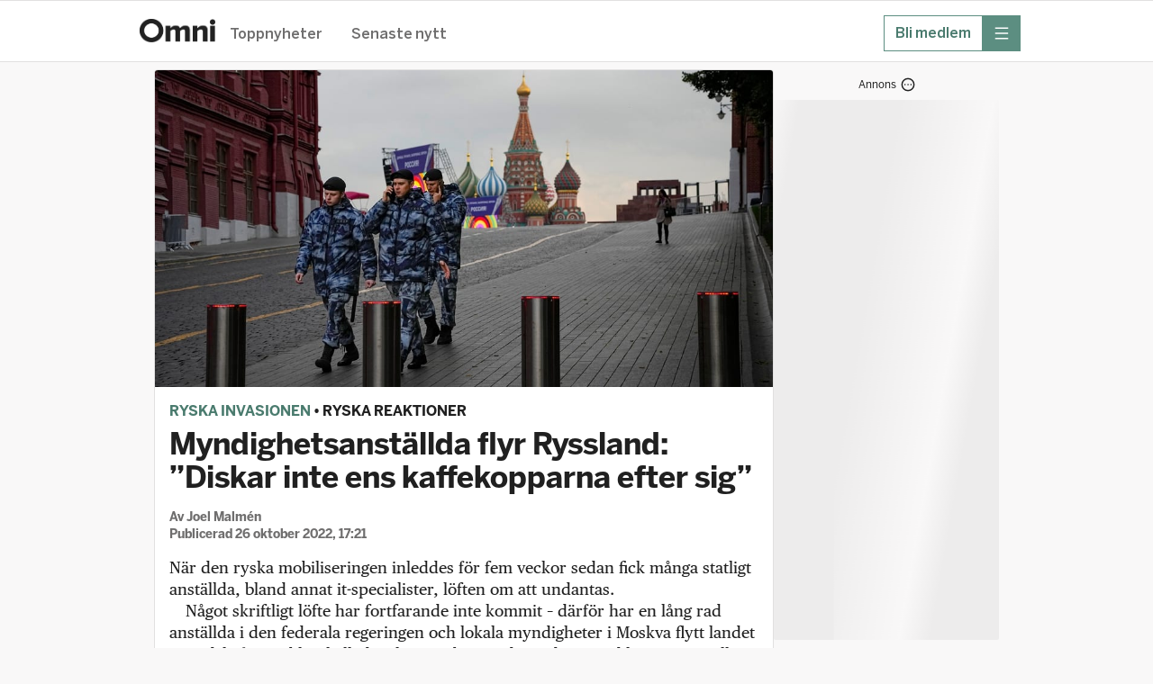

--- FILE ---
content_type: text/html; charset=utf-8
request_url: https://omni.se/myndighetsanstallda-flyr-ryssland-diskar-inte-ens-kaffekopparna-efter-sig/a/Knndk6
body_size: 40167
content:
<!DOCTYPE html><html lang="sv"><head><meta charSet="utf-8"/><meta name="viewport" content="width=device-width, initial-scale=1, maximum-scale=2"/><link rel="preload" as="image" href="https://gfx.omni.se/images/c96876f1-426e-46e5-ba56-c27c19361255?h=708&amp;tight=false&amp;w=1372" fetchPriority="high"/><link rel="stylesheet" href="/_next/static/css/04b5a9fd39f571d5.css" data-precedence="next"/><link rel="stylesheet" href="/_next/static/css/218429199a741f7f.css" data-precedence="next"/><link rel="stylesheet" href="/_next/static/css/ab7b7f319f3ecf44.css" data-precedence="next"/><link rel="stylesheet" href="/_next/static/css/b688c7bbeeab3b6d.css" data-precedence="next"/><link rel="stylesheet" href="/_next/static/css/65e31f37e68b8d6e.css" data-precedence="next"/><link rel="stylesheet" href="/_next/static/css/0db8d55ac7a001aa.css" data-precedence="next"/><link rel="stylesheet" href="/_next/static/css/bed2a33544fd6988.css" data-precedence="next"/><link rel="stylesheet" href="/_next/static/css/737b664bebd89f9c.css" data-precedence="next"/><link rel="stylesheet" href="/_next/static/css/cc0b76a985432431.css" data-precedence="next"/><link rel="stylesheet" href="/_next/static/css/9c92819e246095b8.css" data-precedence="next"/><link rel="stylesheet" href="/_next/static/css/bba13421f5eec347.css" data-precedence="next"/><link rel="stylesheet" href="/_next/static/css/df994e4779c5de95.css" data-precedence="next"/><link rel="stylesheet" href="/_next/static/css/31e052145fdddc2c.css" data-precedence="next"/><link rel="preload" as="script" fetchPriority="low" href="/_next/static/chunks/webpack-49e888a9177633d0.js"/><script src="/_next/static/chunks/52774a7f-fd944d571ef2b1ea.js" async=""></script><script src="/_next/static/chunks/fd9d1056-0818c7e13ca76c77.js" async=""></script><script src="/_next/static/chunks/3646-f998e7e6b1e89354.js" async=""></script><script src="/_next/static/chunks/main-app-fa6ed9afe98d05da.js" async=""></script><script src="/_next/static/chunks/3402-4081f90468bcc534.js" async=""></script><script src="/_next/static/chunks/6773-08bde1a5a7f84efb.js" async=""></script><script src="/_next/static/chunks/3965-e2aab85e24706e75.js" async=""></script><script src="/_next/static/chunks/5026-94a974b8584b0d82.js" async=""></script><script src="/_next/static/chunks/4756-596e622633ca3ed3.js" async=""></script><script src="/_next/static/chunks/4406-1e629ca0d954d958.js" async=""></script><script src="/_next/static/chunks/2254-74bff869c6b2d32d.js" async=""></script><script src="/_next/static/chunks/4898-2843c29d06cccb1c.js" async=""></script><script src="/_next/static/chunks/5873-df8200b4855d8317.js" async=""></script><script src="/_next/static/chunks/app/global-error-7131a133fe2484b3.js" async=""></script><script src="/_next/static/chunks/1566-d571af8b11970eaf.js" async=""></script><script src="/_next/static/chunks/5245-27b112ebb563b23f.js" async=""></script><script src="/_next/static/chunks/app/layout-a3f83c34dbbcf95d.js" async=""></script><script src="/_next/static/chunks/9187-ca590b98a6b5c239.js" async=""></script><script src="/_next/static/chunks/9186-0855da932f3f5e5f.js" async=""></script><script src="/_next/static/chunks/7194-f4a2228360a53b73.js" async=""></script><script src="/_next/static/chunks/4768-71b23155eca0a389.js" async=""></script><script src="/_next/static/chunks/4805-72a04925547f2bcf.js" async=""></script><script src="/_next/static/chunks/app/%5Bslug%5D/a/%5BarticleId%5D/page-c39dbc6c766b3da7.js" async=""></script><script src="/_next/static/chunks/app/error-1362ef0eeed5a6f5.js" async=""></script><link rel="preload" href="https://adsdk.microsoft.com/ast/ast.js" as="script"/><link rel="preload" href="https://schibsted-cdn.relevant-digital.com/static/tags/64141885f6b17320c761dba4.js" as="script"/><link rel="preload" href="https://analytics.codigo.se/j/60ec57e9249148dfb60c5245c31db82e.js" as="script"/><link rel="preconnect" href="https://adsdk.microsoft.com"/><link rel="dns-prefetch" href="https://adsdk.microsoft.com"/><link rel="preconnect" href="https://schibsted-cdn.relevant-digital.com"/><link rel="dns-prefetch" href="https://schibsted-cdn.relevant-digital.com"/><meta name="theme-color" media="(prefers-color-scheme: light)" content="white"/><meta name="theme-color" media="(prefers-color-scheme: dark)" content="#0F0E0E"/><meta name="color-scheme" content="light dark"/><title>Myndighetsanställda flyr Ryssland: ”Diskar inte ens kaffekopparna efter sig”</title><meta name="description" content="När den ryska mobiliseringen inleddes för fem veckor sedan fick många statligt anställda, bland annat it-specialister, löften om att undantas."/><meta name="application-name" content="Omni"/><meta name="author" content="Joel Malmén"/><link rel="canonical" href="https://omni.se/myndighetsanstallda-flyr-ryssland-diskar-inte-ens-kaffekopparna-efter-sig/a/Knndk6"/><meta property="og:title" content="Myndighetsanställda flyr Ryssland: ”Diskar inte ens kaffekopparna efter sig”"/><meta property="og:description" content="När den ryska mobiliseringen inleddes för fem veckor sedan fick många statligt anställda, bland annat it-specialister, löften om att undantas."/><meta property="og:url" content="https://omni.se/myndighetsanstallda-flyr-ryssland-diskar-inte-ens-kaffekopparna-efter-sig/a/Knndk6"/><meta property="og:site_name" content="Omni"/><meta property="og:locale" content="sv_SE"/><meta property="og:image" content="https://gfx.omni.se/images/c96876f1-426e-46e5-ba56-c27c19361255?h=708&amp;tight=false&amp;w=1372"/><meta property="og:image:width" content="1372"/><meta property="og:image:height" content="708"/><meta property="og:image:alt" content="Poliser i Moskva."/><meta property="og:type" content="article"/><meta property="article:published_time" content="2022-10-26T15:21:22Z"/><meta property="article:modified_time" content="2022-10-26T15:51:00Z"/><meta property="article:section" content="Utrikes"/><meta property="article:tag" content="Ryssland"/><meta property="article:tag" content="Ukraina"/><meta property="article:tag" content="Europa"/><meta property="article:tag" content="Ryska invasionen"/><meta name="twitter:card" content="summary_large_image"/><meta name="twitter:site" content="@omni_red"/><meta name="twitter:creator" content="@omni_red"/><meta name="twitter:title" content="Myndighetsanställda flyr Ryssland: ”Diskar inte ens kaffekopparna efter sig”"/><meta name="twitter:description" content="När den ryska mobiliseringen inleddes för fem veckor sedan fick många statligt anställda, bland annat it-specialister, löften om att undantas."/><meta name="twitter:image" content="https://gfx.omni.se/images/c96876f1-426e-46e5-ba56-c27c19361255?h=708&amp;tight=false&amp;w=1372"/><meta name="twitter:image:width" content="1372"/><meta name="twitter:image:height" content="708"/><meta name="twitter:image:alt" content="Poliser i Moskva."/><link rel="icon" href="/images/omni/favicon.ico" sizes="any"/><link rel="icon" href="/images/omni/favicon-core.svg" type="svg+xml" sizes="any"/><link rel="apple-touch-icon" href="/images/apple-icon-core.png"/><script src="/_next/static/chunks/polyfills-42372ed130431b0a.js" noModule=""></script></head><body class="theme--core"><script>(self.__next_s=self.__next_s||[]).push(["https://adsdk.microsoft.com/ast/ast.js",{"dangerouslySetInnerHTML":{"__html":"var apntag = apntag || {};\n              apntag.anq = apntag.anq || [];"},"type":"text/javascript","id":"ads-script"}])</script><script>(self.__next_s=self.__next_s||[]).push(["https://schibsted-cdn.relevant-digital.com/static/tags/64141885f6b17320c761dba4.js",{"id":"relevant-digital-static"}])</script><script>(self.__next_s=self.__next_s||[]).push([0,{"type":"application/javascript","children":"(function() {\n              window.relevantDigital = window.relevantDigital || {};\n              relevantDigital.cmd = relevantDigital.cmd || [];\n              relevantDigital.cmd.push(function() {\n                relevantDigital.loadPrebid({\n                  configId: \"64141899db5967677f61dba5\",\n                  manageAdserver: true,\n                  collapseEmptyDivs: true,\n                  collapseBeforeAdFetch: false,\n                  allowedDivIds: null,\n                  noSlotReload: false,\n                });\n              });\n            })();","id":"relevant-digital-script"}])</script><script>((e,t,r,a,i,n,o,d)=>{let l=document.documentElement,p=["light","dark"];function s(t){(Array.isArray(e)?e:[e]).forEach(e=>{let r="class"===e,a=r&&n?i.map(e=>n[e]||e):i;r?(l.classList.remove(...a),l.classList.add(t)):l.setAttribute(e,t)}),d&&p.includes(t)&&(l.style.colorScheme=t)}if(a)s(a);else try{let e=localStorage.getItem(t)||r,a=o&&"system"===e?window.matchMedia("(prefers-color-scheme: dark)").matches?"dark":"light":e;s(a)}catch(e){}})("data-theme","theme","system",null,["light","dark"],null,true,true)</script><!--$!--><template data-dgst="BAILOUT_TO_CLIENT_SIDE_RENDERING"></template><!--/$--><header class="Header_headerContainer__CJXWu"><div class="Header_headerContent__4dgi7"><a class="Logo_headerLogo__Tsp4R Logo_coreLogo__gcQnO" href="/"><span class="Logo_hiddenText__P_uZW">Hem</span></a><div class="Header_headerActionsContainer__tkr2U"><div class="HeaderActions_navigation__CPVu2"><div class="StartPageSwitcher_container__EfhZ3"><a class="StartPageSwitcher_link__FVNus" href="/">Toppnyheter</a><a class="StartPageSwitcher_link__FVNus" href="/senaste">Senaste nytt</a></div></div><div class="HeaderActions_menuButtons__coGsH"><div class="HeaderActions_membershipButton__Pm6ES"><a class="BaseButton_button__caWQg BaseButton_small__Dvm1P BaseButton_secondary__F8ceX" data-slug="membership" target="_blank" href="https://om.omni.se/omni-mer?utm_source=header&amp;utm_channel=omni_web&amp;utm_campaign=product_integrated&amp;utm_content=web_menu&amp;utm_term=acquisition"><span class="Button_buttonContent__gu5cL"><span class="Button_buttonText__B_dvn">Bli medlem</span></span></a></div><div><button type="button" class="BaseButton_button__caWQg BaseButton_compact__bCbCx BaseButton_primary__pCgzT" data-slug="more" id="menubutton"><span class="Button_buttonContent__gu5cL"><i class="Icon_icon__ZG9ss Icon_normal__i1rrW Icon_inPrimaryButton__R_eUN Icon_iconColor__T17Qe"><svg xmlns="http://www.w3.org/2000/svg" fill="none" viewBox="0 0 24 24" width="100%" height="100%" role="img" aria-label="meny" focusable="false" data-icon-variant="menu"><path stroke="#202020" stroke-linecap="round" stroke-linejoin="round" stroke-width="1.5" d="M2 3.25h20M2 12h20M2 20.75h20"></path></svg></i><span class="Button_buttonText__B_dvn Button_hidden__xGAUJ">meny</span></span></button></div></div></div></div></header><main class="content-area"><div class="page"><div class="section"><div class="layout"><div class="layout--primary-content"><div class="page_articleBox__PsB_t"><article class=""><figure class="Image_imageContainer__dtsa7 Image_news__mLDhy Image_first__o6jp1 Image_mainImage__dkvp4"><img alt="" fetchPriority="high" width="1372" height="708" decoding="async" data-nimg="1" style="color:transparent" src="https://gfx.omni.se/images/c96876f1-426e-46e5-ba56-c27c19361255?h=708&amp;tight=false&amp;w=1372"/><figcaption class="Image_captionContainer__hAXUV Image_captionOnHover__B_tPx Image_news__mLDhy"><span>Poliser i Moskva.</span><span> (AP)</span></figcaption></figure><div class="StoryVignette_storyVignette__ujc8s"><a class="StoryVignette_titleLink__SSEOi" href="/t/ryska-invasionen/dae22163-5e5e-4c76-97e3-6bdfb5fd99d3">Ryska invasionen</a><span> • </span><a class="StoryVignette_titleLink__SSEOi StoryVignette_uncoloredLink__1thuT" href="/t/ryska-reaktioner/10029e67-3a4c-4f29-8930-95026041532f">Ryska reaktioner</a></div><h1 class="Title_articleTitle__EYHH0">Myndighetsanställda flyr Ryssland: ”Diskar inte ens kaffekopparna efter sig”</h1><div class="Byline_bylineContainer__WhCT8">Av<!-- --> <span><span>Joel Malmén</span></span><br/>Publicerad <time role="note" class="Timestamp_timestamp__9fbnE" dateTime="2022-10-26T15:21:22Z">26 oktober 2022, 17:21</time></div><div class="Ad_adContainer__suvpO"><button class="AdInfoWrapper_label__TkUn9 AdInfoWrapper_marking__TbxnW"><span>Annons</span><span class="AdInfoWrapper_icon__LAloN"><i class="Icon_icon__ZG9ss Icon_normal__i1rrW Icon_iconColor__T17Qe"><svg xmlns="http://www.w3.org/2000/svg" fill="none" viewBox="0 0 24 24" width="100%" height="100%" role="img" aria-label="Inställningar" focusable="false" data-icon-variant="dots"><path stroke="#202020" stroke-linecap="round" stroke-linejoin="round" stroke-width="1.5" d="M17 12h.01M12 12h.01M7 12h.01M22 12c0 5.523-4.477 10-10 10S2 17.523 2 12 6.477 2 12 2s10 4.477 10 10"></path></svg></i></span></button><div data-testid="ad-component" class="Ad_placement__QjKHs Ad_articleResource__4MgjU"><div class="Ad_wrapper__tKQZh Ad_articleWrapper__vrhsd"><div id="" style="height:0;width:0" class="Ad_loader__OfrTR"></div></div></div></div><div class="Text_textContainer__d___Z Text_news___b1pP"><p>När den ryska mobiliseringen inleddes för fem veckor sedan fick många statligt anställda, bland annat it-specialister, löften om att undantas.</p><p>Något skriftligt löfte har fortfarande inte kommit – därför har en lång rad anställda i den federala regeringen och lokala myndigheter i Moskva flytt landet av rädsla för att bli inkallade, skriver oberoende Meduza med hänvisning till Verstka, en annan oberoende medieplattform.</p><p>Enligt en rad regeringskällor har så många som 20 till 30 procent av personalen lämnat vissa myndighetsavdelningar i Moskva. Avsaknaden av it-tekniker uppges ha lamslagit avdelningarnas arbete.</p><p>– Det är löjligt, de drar utan att ens samla ihop sina saker från skrivbordet eller diska sina kaffekoppar, säger en källa.</p></div><div class="Ad_adContainer__suvpO"><button class="AdInfoWrapper_label__TkUn9 AdInfoWrapper_marking__TbxnW"><span>Annons</span><span class="AdInfoWrapper_icon__LAloN"><i class="Icon_icon__ZG9ss Icon_normal__i1rrW Icon_iconColor__T17Qe"><svg xmlns="http://www.w3.org/2000/svg" fill="none" viewBox="0 0 24 24" width="100%" height="100%" role="img" aria-label="Inställningar" focusable="false" data-icon-variant="dots"><path stroke="#202020" stroke-linecap="round" stroke-linejoin="round" stroke-width="1.5" d="M17 12h.01M12 12h.01M7 12h.01M22 12c0 5.523-4.477 10-10 10S2 17.523 2 12 6.477 2 12 2s10 4.477 10 10"></path></svg></i></span></button><div data-testid="ad-component" class="Ad_placement__QjKHs Ad_articleResource__4MgjU"><div class="Ad_wrapper__tKQZh Ad_articleWrapper__vrhsd"><div id="" style="height:0;width:0" class="Ad_loader__OfrTR"></div></div></div></div><div class="ArticleLink_linkContainer__WEtMr ArticleLink_news__tWym9"><div data-testid="articleLink" class="ArticleLink_innerLinkContainer__UVtAZ ArticleLink_news__tWym9"><a target="_blank" class="ArticleLink_link__qyUYQ" href="https://meduza.io/en/feature/2022/10/26/like-bats-out-of-hell"><span class="ArticleLink_titleText__ZslLG ArticleLink_news__tWym9">Programmerare och systemadministratörer är bland dem som flyr i störst utsträckning</span></a><div class="ArticleLink_meta__QQDKj ArticleLink_news__tWym9">meduza.io</div></div></div><div class="ArticleLink_linkContainer__WEtMr ArticleLink_news__tWym9"><div data-testid="articleLink" class="ArticleLink_innerLinkContainer__UVtAZ ArticleLink_news__tWym9"><a target="_blank" class="ArticleLink_link__qyUYQ" href="https://ap.omni.se/russia-s-chaotic-draft-leaves-some-out-in-cold-without-gear/a/q11080"><span class="ArticleLink_titleText__ZslLG ArticleLink_news__tWym9">Inkallade tvingas frysa utan tillräcklig utrustning</span></a><div class="ArticleLink_meta__QQDKj ArticleLink_news__tWym9">AP<span class=""> <!-- --> · Ofta betalvägg</span></div></div></div><div class="ArticleLink_linkContainer__WEtMr ArticleLink_news__tWym9"><div data-testid="articleLink" class="ArticleLink_innerLinkContainer__UVtAZ ArticleLink_news__tWym9"><a target="_blank" class="ArticleLink_link__qyUYQ" href="https://www.themoscowtimes.com/2022/10/24/russian-activist-takes-refuge-from-mobilization-in-remote-forest-a79173"><span class="ArticleLink_titleText__ZslLG ArticleLink_news__tWym9">En rysk it-specialist har flytt till ett tält i skogen (24 oktober)</span></a><div class="ArticleLink_meta__QQDKj ArticleLink_news__tWym9">www.themoscowtimes.com</div></div></div><div><div class="PremiumInformationBox_premiumInformationBoxContainer__B2wRD"><div class="PremiumInformationBox_premiumInformationInnerContainer__CTPZL"><h2 class="PremiumInformationBox_premiumInformationBoxTitle__BiYdg">Gå förbi betalväggar!</h2><div class="PremiumInformationBox_premiumInformationBoxText___xIMx"><p>Omni Mer låser upp en mängd artiklar. En smidig lösning när du vill fördjupa dig.</p></div><div class="PremiumInformationBox_cta__OKHPq"><a class="BaseButton_button__caWQg BaseButton_premium__T_90I BaseButton_large__2b1ce BaseButton_primary__pCgzT" data-slug="upptack-omni-mer" href="https://om.omni.se/omni-mer?utm_source=premium_information_box&amp;utm_channel=omni_web&amp;utm_campaign=product_integrated&amp;utm_content=Knndk6&amp;utm_term=acquisition"><span class="Button_buttonContent__gu5cL"><span class="Button_buttonText__B_dvn">Upptäck Omni Mer</span></span></a></div></div></div></div><div class="Ad_adContainer__suvpO"><div data-testid="ad-component" class="Ad_placement__QjKHs Ad_articleResource__4MgjU Ad_collapsed__XPikQ"><div class="Ad_wrapper__tKQZh Ad_articleWrapper__vrhsd"><div id="" style="height:0;width:0" class="Ad_loader__OfrTR"></div></div></div></div><div class="ArticleActions_actionsContainer__GMAbS"><div class="ArticleActions_contactInformation__HLdrg">Omni är politiskt obundna och oberoende. Vi strävar efter att ge fler perspektiv på nyheterna. Har du frågor eller synpunkter kring vår rapportering?<!-- --> <a href="mailto:redaktion@omni.se" class="ArticleActions_contactLink__W2F1M">Kontakta redaktionen</a></div></div><div><div class="StoryBox_storyBox__1DKJU"><div class="StoryBox_teasersContainer__20WDY"><div class="TeaserCluster_clusterContainer__o70EC TeaserCluster_noCardOutline__oPnhi TeaserCluster_articlePageTeaser__mwldn"><div class=""><article class="Teaser_teaserContainer__mm2ZO"><div class="Teaser_teaser__Lkcni"><a aria-label="Rockwool om ryska fabrikerna: ”Inte optimistiska”" rel="canonical" href="/rockwool-om-forlorade-fabrikerna-inte-optimistiska/a/k0RQjA"><div class="Teaser_teaserContent__e8paS"><div class="Teaser_teaserTextContent__q2leS"><h3 class="TeaserHeading_teaserTitle__ShOGe">Rockwool om ryska fabrikerna: ”Inte optimistiska”</h3><p class="TeaserText_teaserText__23krM">Danska Rockwool kommer att försvara sina juridiska rättigheter. Det skriver stenullstillverkaren i ett pressmeddelande efter att Vladimir Putin beordrat att bolagets tillgångar i Ryssland ska beslagtas.</p><div class="TeaserFooter_teaserFooter__595EL TeaserFooter_regular__IJ_ZG TeaserFooter_regular__IJ_ZG"><time role="note" class="Timestamp_timestamp__9fbnE" dateTime="2026-01-13T17:55:49Z">Igår 18:55</time></div></div><div class="TeaserImage_teaserImage__qYZE4 TeaserImage_small__ua_rJ"><img alt="" loading="lazy" width="180" height="180" decoding="async" data-nimg="1" style="color:transparent" src="https://gfx.omni.se/images/a1bc439a-6d90-4f08-b7f6-2bc781d1564e?h=180&amp;tight=true&amp;w=180"/></div></div></a></div></article></div></div><hr class="StoryBox_separator__23sWd"/><div class="TeaserCluster_clusterContainer__o70EC TeaserCluster_noCardOutline__oPnhi TeaserCluster_articlePageTeaser__mwldn"><div class=""><article class="Teaser_teaserContainer__mm2ZO"><div class="Teaser_teaser__Lkcni"><a aria-label="Putin beslagtar danskt bolags tillgångar i Ryssland " rel="canonical" href="/dansk-isoleringsjatte-rasar-nar-putin-norpar-verksamhet/a/k0RQzB"><div class="Teaser_teaserContent__e8paS"><div class="Teaser_teaserTextContent__q2leS"><h3 class="TeaserHeading_teaserTitle__ShOGe">Putin beslagtar danskt bolags tillgångar i Ryssland </h3><p class="TeaserText_teaserText__23krM">Danska Rockwool rasade 7,7 procent på Köpenhamnsbörsen efter att Vladimir Putin beordrat att stenullstillverkarens tillgångar i Ryssland ska beslagtas. Det rapporterar Bloomberg.</p><div class="TeaserFooter_teaserFooter__595EL TeaserFooter_regular__IJ_ZG TeaserFooter_regular__IJ_ZG"><time role="note" class="Timestamp_timestamp__9fbnE" dateTime="2026-01-13T17:24:45Z">Igår 18:24</time></div></div><div class="TeaserImage_teaserImage__qYZE4 TeaserImage_small__ua_rJ"><img alt="" loading="lazy" width="180" height="180" decoding="async" data-nimg="1" style="color:transparent" src="https://gfx.omni.se/images/86dad356-7d50-421b-b4a0-785759a4f8fc?h=180&amp;tight=true&amp;w=180"/></div></div></a></div></article></div></div><hr class="StoryBox_separator__23sWd"/><div class="TeaserCluster_clusterContainer__o70EC TeaserCluster_noCardOutline__oPnhi TeaserCluster_articlePageTeaser__mwldn"><div class=""><article class="Teaser_teaserContainer__mm2ZO"><div class="Teaser_teaser__Lkcni"><a aria-label="Rysk trollarmé aktiverades när Zelenskyj besökte Saab" rel="canonical" href="/rysk-trollarme-aktiverades-nar-zelenskyj-besokte-saab/a/XM8MGm"><div class="Teaser_teaserContent__e8paS"><div class="Teaser_teaserTextContent__q2leS"><h3 class="TeaserHeading_teaserTitle__ShOGe">Rysk trollarmé aktiverades när Zelenskyj besökte Saab</h3><p class="TeaserText_teaserText__23krM">När Volodymyr Zelenskyj besökte Saab i höstas mobiliserade Ryssland sina trollkonton, visar P4 Östergötlands genomgång.</p><div class="TeaserFooter_teaserFooter__595EL TeaserFooter_regular__IJ_ZG TeaserFooter_regular__IJ_ZG"><time role="note" class="Timestamp_timestamp__9fbnE" dateTime="2026-01-12T11:00:30Z">12 januari, 12:00</time></div></div><div class="TeaserImage_teaserImage__qYZE4 TeaserImage_small__ua_rJ"><img alt="Ulf Kristersson (M) och Volodymyr Zelenskyj höll en gemensam pressträff under besöket på Saab." loading="lazy" width="180" height="180" decoding="async" data-nimg="1" style="color:transparent" src="https://gfx.omni.se/images/be7c1983-db48-434a-aba0-045d7f718770?h=180&amp;tight=true&amp;w=180"/></div></div></a></div></article></div></div><hr class="StoryBox_separator__23sWd"/><div class="TeaserCluster_clusterContainer__o70EC TeaserCluster_noCardOutline__oPnhi TeaserCluster_articlePageTeaser__mwldn"><div class=""><article class="Teaser_teaserContainer__mm2ZO"><div class="Teaser_teaser__Lkcni"><a aria-label="Putin: Europeiska ledare är Bidens små grisar" rel="canonical" href="/putin-europeiska-ledare-ar-bidens-sma-grisar/a/ExoORo"><div class="Teaser_teaserContent__e8paS"><div class="Teaser_teaserTextContent__q2leS"><h3 class="TeaserHeading_teaserTitle__ShOGe">Putin: Europeiska ledare är Bidens små grisar</h3><p class="TeaserText_teaserText__23krM">Ryssland kommer ”villkorslöst” att uppnå sina krigsmål i Ukraina, säger Vladimir Putin vid ett årligt möte med försvarsdepartementet enligt The Guardian.</p><div class="TeaserFooter_teaserFooter__595EL TeaserFooter_regular__IJ_ZG TeaserFooter_regular__IJ_ZG"><time role="note" class="Timestamp_timestamp__9fbnE" dateTime="2025-12-17T15:29:01Z">17 december 2025, 16:29</time></div></div><div class="TeaserImage_teaserImage__qYZE4 TeaserImage_small__ua_rJ"><img alt="Putin." loading="lazy" width="180" height="180" decoding="async" data-nimg="1" style="color:transparent" src="https://gfx.omni.se/images/6424c038-d7eb-4aed-8be3-26cbba3f27ab?h=180&amp;tight=true&amp;w=180"/></div></div></a></div></article></div></div></div></div><div class="RelatedArticleLinks_linksContainer__ZQazF"><a class="RelatedArticleLinks_tag__3TCAB RelatedArticleLinks_primary__GYRxp" href="/t/dae22163-5e5e-4c76-97e3-6bdfb5fd99d3">Ryska invasionen</a><a class="RelatedArticleLinks_tag__3TCAB RelatedArticleLinks_primary__GYRxp" href="/t/10029e67-3a4c-4f29-8930-95026041532f">Ryska reaktioner</a><a class="RelatedArticleLinks_tag__3TCAB" href="/t/63e67f157090082265dda540521d758fe4f2604e">Ryssland</a><a class="RelatedArticleLinks_tag__3TCAB" href="/t/38981387be6826cc0e1f521e5c40565aa16065ee">Ukraina</a><a class="RelatedArticleLinks_tag__3TCAB" href="/t/91b75d2efee2c7df812ee2b4f65db848d6f003d9">Europa</a></div></div></article></div><div class="FeedLoader_feedLoaderContainer__ySxB_"><div class="Feed_feedContainer__8uvkZ"><div class="Feed_feed__J3Rv2"></div></div><div class="FeedLoader_loader__gkrM1"></div><div class="FeedLoader_feedLoadLimit__RVdLQ"></div></div></div><div data-testid="stickyside-component" class="StickySideAd_wideScreenAdAnchor__nwcyQ"><div class="StickySideAd_widescreenAd__AQRun"><div class="Ad_adContainer__suvpO"><button class="AdInfoWrapper_label__TkUn9 AdInfoWrapper_marking__TbxnW"><span>Annons</span><span class="AdInfoWrapper_icon__LAloN"><i class="Icon_icon__ZG9ss Icon_normal__i1rrW Icon_iconColor__T17Qe"><svg xmlns="http://www.w3.org/2000/svg" fill="none" viewBox="0 0 24 24" width="100%" height="100%" role="img" aria-label="Inställningar" focusable="false" data-icon-variant="dots"><path stroke="#202020" stroke-linecap="round" stroke-linejoin="round" stroke-width="1.5" d="M17 12h.01M12 12h.01M7 12h.01M22 12c0 5.523-4.477 10-10 10S2 17.523 2 12 6.477 2 12 2s10 4.477 10 10"></path></svg></i></span></button><div data-testid="ad-component" class="Ad_placement__QjKHs"><div class="Ad_wrapper__tKQZh"><div id="" style="height:600px;width:250px" class="Ad_loader__OfrTR"></div></div></div></div></div></div></div></div><script type="application/ld+json">{"@context":"https://schema.org","@type":"NewsArticle","headline":"Myndighetsanställda flyr Ryssland: ”Diskar inte ens kaffekopparna efter sig”","name":"Myndighetsanställda flyr Ryssland: ”Diskar inte ens kaffekopparna efter sig” | Omni","description":"När den ryska mobiliseringen inleddes för fem veckor sedan fick många statligt anställda, bland annat it-specialister, löften om att undantas.","isAccessibleForFree":true,"datePublished":"2022-10-26T15:21:22Z","dateModified":"2022-10-26T15:51:00Z","author":{"@type":"Person","name":"Joel Malmén"},"publisher":{"@type":"Organization","name":"Omni"},"articleSection":"Utrikes","keywords":["Ryssland","Ukraina","Europa","Ryska invasionen"],"image":[{"@type":"ImageObject","height":"708","thumbnailUrl":"https://gfx.omni.se/images/c96876f1-426e-46e5-ba56-c27c19361255?h=708&tight=false&w=1372","url":"https://gfx.omni.se/images/c96876f1-426e-46e5-ba56-c27c19361255?h=708&tight=false&w=1372","width":"1372"}],"mainEntityOfPage":"https://omni.se/myndighetsanstallda-flyr-ryssland-diskar-inte-ens-kaffekopparna-efter-sig/a/Knndk6"}</script></div></main><div id="general-modal-container"></div><script src="/_next/static/chunks/webpack-49e888a9177633d0.js" async=""></script><script>(self.__next_f=self.__next_f||[]).push([0]);self.__next_f.push([2,null])</script><script>self.__next_f.push([1,"1:HL[\"/_next/static/css/04b5a9fd39f571d5.css\",\"style\"]\n2:HL[\"/_next/static/css/218429199a741f7f.css\",\"style\"]\n3:HL[\"/_next/static/css/ab7b7f319f3ecf44.css\",\"style\"]\n4:HL[\"/_next/static/css/b688c7bbeeab3b6d.css\",\"style\"]\n5:HL[\"/_next/static/css/65e31f37e68b8d6e.css\",\"style\"]\n6:HL[\"/_next/static/css/0db8d55ac7a001aa.css\",\"style\"]\n7:HL[\"/_next/static/css/bed2a33544fd6988.css\",\"style\"]\n8:HL[\"/_next/static/css/737b664bebd89f9c.css\",\"style\"]\n9:HL[\"/_next/static/css/cc0b76a985432431.css\",\"style\"]\na:HL[\"/_next/static/css/9c92819e246095b8.css\",\"style\"]\nb:HL[\"/_next/static/css/bba13421f5eec347.css\",\"style\"]\nc:HL[\"/_next/static/css/df994e4779c5de95.css\",\"style\"]\nd:HL[\"/_next/static/css/31e052145fdddc2c.css\",\"style\"]\n"])</script><script>self.__next_f.push([1,"e:I[12846,[],\"\"]\n11:I[4707,[],\"\"]\n14:I[36423,[],\"\"]\n15:I[80,[],\"NotFoundBoundary\"]\n26:I[33318,[\"3402\",\"static/chunks/3402-4081f90468bcc534.js\",\"6773\",\"static/chunks/6773-08bde1a5a7f84efb.js\",\"3965\",\"static/chunks/3965-e2aab85e24706e75.js\",\"5026\",\"static/chunks/5026-94a974b8584b0d82.js\",\"4756\",\"static/chunks/4756-596e622633ca3ed3.js\",\"4406\",\"static/chunks/4406-1e629ca0d954d958.js\",\"2254\",\"static/chunks/2254-74bff869c6b2d32d.js\",\"4898\",\"static/chunks/4898-2843c29d06cccb1c.js\",\"5873\",\"static/chunks/5873-df8200b4855d8317.js\",\"6470\",\"static/chunks/app/global-error-7131a133fe2484b3.js\"],\"default\"]\n12:[\"slug\",\"myndighetsanstallda-flyr-ryssland-diskar-inte-ens-kaffekopparna-efter-sig\",\"d\"]\n13:[\"articleId\",\"Knndk6\",\"d\"]\n18:{\"rel\":\"stylesheet\",\"href\":\"/_next/static/css/04b5a9fd39f571d5.css\",\"precedence\":\"next\",\"crossOrigin\":\"$undefined\"}\n17:[\"$\",\"link\",\"0\",\"$18\"]\n1a:{\"rel\":\"stylesheet\",\"href\":\"/_next/static/css/218429199a741f7f.css\",\"precedence\":\"next\",\"crossOrigin\":\"$undefined\"}\n19:[\"$\",\"link\",\"1\",\"$1a\"]\n1c:{\"rel\":\"stylesheet\",\"href\":\"/_next/static/css/ab7b7f319f3ecf44.css\",\"precedence\":\"next\",\"crossOrigin\":\"$undefined\"}\n1b:[\"$\",\"link\",\"2\",\"$1c\"]\n1e:{\"rel\":\"stylesheet\",\"href\":\"/_next/static/css/b688c7bbeeab3b6d.css\",\"precedence\":\"next\",\"crossOrigin\":\"$undefined\"}\n1d:[\"$\",\"link\",\"3\",\"$1e\"]\n20:{\"rel\":\"stylesheet\",\"href\":\"/_next/static/css/65e31f37e68b8d6e.css\",\"precedence\":\"next\",\"crossOrigin\":\"$undefined\"}\n1f:[\"$\",\"link\",\"4\",\"$20\"]\n22:{\"rel\":\"stylesheet\",\"href\":\"/_next/static/css/0db8d55ac7a001aa.css\",\"precedence\":\"next\",\"crossOrigin\":\"$undefined\"}\n21:[\"$\",\"link\",\"5\",\"$22\"]\n16:[\"$17\",\"$19\",\"$1b\",\"$1d\",\"$1f\",\"$21\"]\n27:[]\n"])</script><script>self.__next_f.push([1,"0:[\"$\",\"$Le\",null,{\"buildId\":\"zERJN6uNa-5BWgHZ62kXL\",\"assetPrefix\":\"\",\"urlParts\":[\"\",\"myndighetsanstallda-flyr-ryssland-diskar-inte-ens-kaffekopparna-efter-sig\",\"a\",\"Knndk6\"],\"initialTree\":[\"\",{\"children\":[[\"slug\",\"myndighetsanstallda-flyr-ryssland-diskar-inte-ens-kaffekopparna-efter-sig\",\"d\"],{\"children\":[\"a\",{\"children\":[[\"articleId\",\"Knndk6\",\"d\"],{\"children\":[\"__PAGE__\",{}]}]}]}],\"articleModal\":[\"__DEFAULT__\",{}]},\"$undefined\",\"$undefined\",true],\"initialSeedData\":[\"\",{\"children\":[[\"slug\",\"myndighetsanstallda-flyr-ryssland-diskar-inte-ens-kaffekopparna-efter-sig\",\"d\"],{\"children\":[\"a\",{\"children\":[[\"articleId\",\"Knndk6\",\"d\"],{\"children\":[\"__PAGE__\",{},[[\"$Lf\",\"$L10\",[[\"$\",\"link\",\"0\",{\"rel\":\"stylesheet\",\"href\":\"/_next/static/css/bed2a33544fd6988.css\",\"precedence\":\"next\",\"crossOrigin\":\"$undefined\"}],[\"$\",\"link\",\"1\",{\"rel\":\"stylesheet\",\"href\":\"/_next/static/css/737b664bebd89f9c.css\",\"precedence\":\"next\",\"crossOrigin\":\"$undefined\"}],[\"$\",\"link\",\"2\",{\"rel\":\"stylesheet\",\"href\":\"/_next/static/css/cc0b76a985432431.css\",\"precedence\":\"next\",\"crossOrigin\":\"$undefined\"}],[\"$\",\"link\",\"3\",{\"rel\":\"stylesheet\",\"href\":\"/_next/static/css/9c92819e246095b8.css\",\"precedence\":\"next\",\"crossOrigin\":\"$undefined\"}],[\"$\",\"link\",\"4\",{\"rel\":\"stylesheet\",\"href\":\"/_next/static/css/bba13421f5eec347.css\",\"precedence\":\"next\",\"crossOrigin\":\"$undefined\"}],[\"$\",\"link\",\"5\",{\"rel\":\"stylesheet\",\"href\":\"/_next/static/css/df994e4779c5de95.css\",\"precedence\":\"next\",\"crossOrigin\":\"$undefined\"}],[\"$\",\"link\",\"6\",{\"rel\":\"stylesheet\",\"href\":\"/_next/static/css/31e052145fdddc2c.css\",\"precedence\":\"next\",\"crossOrigin\":\"$undefined\"}]]],null],null]},[null,[\"$\",\"$L11\",null,{\"parallelRouterKey\":\"children\",\"segmentPath\":[\"children\",\"$12\",\"children\",\"a\",\"children\",\"$13\",\"children\"],\"error\":\"$undefined\",\"errorStyles\":\"$undefined\",\"errorScripts\":\"$undefined\",\"template\":[\"$\",\"$L14\",null,{}],\"templateStyles\":\"$undefined\",\"templateScripts\":\"$undefined\",\"notFound\":\"$undefined\",\"notFoundStyles\":\"$undefined\"}]],null]},[null,[\"$\",\"$L11\",null,{\"parallelRouterKey\":\"children\",\"segmentPath\":[\"children\",\"$12\",\"children\",\"a\",\"children\"],\"error\":\"$undefined\",\"errorStyles\":\"$undefined\",\"errorScripts\":\"$undefined\",\"template\":[\"$\",\"$L14\",null,{}],\"templateStyles\":\"$undefined\",\"templateScripts\":\"$undefined\",\"notFound\":\"$undefined\",\"notFoundStyles\":\"$undefined\"}]],null]},[null,[\"$\",\"$L11\",null,{\"parallelRouterKey\":\"children\",\"segmentPath\":[\"children\",\"$12\",\"children\"],\"error\":\"$undefined\",\"errorStyles\":\"$undefined\",\"errorScripts\":\"$undefined\",\"template\":[\"$\",\"$L14\",null,{}],\"templateStyles\":\"$undefined\",\"templateScripts\":\"$undefined\",\"notFound\":\"$undefined\",\"notFoundStyles\":\"$undefined\"}]],null],\"articleModal\":[\"__DEFAULT__\",{},[[\"$undefined\",null,null],null],null]},[[[[\"$\",\"link\",\"0\",{\"rel\":\"stylesheet\",\"href\":\"/_next/static/css/04b5a9fd39f571d5.css\",\"precedence\":\"next\",\"crossOrigin\":\"$undefined\"}],[\"$\",\"link\",\"1\",{\"rel\":\"stylesheet\",\"href\":\"/_next/static/css/218429199a741f7f.css\",\"precedence\":\"next\",\"crossOrigin\":\"$undefined\"}],[\"$\",\"link\",\"2\",{\"rel\":\"stylesheet\",\"href\":\"/_next/static/css/ab7b7f319f3ecf44.css\",\"precedence\":\"next\",\"crossOrigin\":\"$undefined\"}],[\"$\",\"link\",\"3\",{\"rel\":\"stylesheet\",\"href\":\"/_next/static/css/b688c7bbeeab3b6d.css\",\"precedence\":\"next\",\"crossOrigin\":\"$undefined\"}],[\"$\",\"link\",\"4\",{\"rel\":\"stylesheet\",\"href\":\"/_next/static/css/65e31f37e68b8d6e.css\",\"precedence\":\"next\",\"crossOrigin\":\"$undefined\"}],[\"$\",\"link\",\"5\",{\"rel\":\"stylesheet\",\"href\":\"/_next/static/css/0db8d55ac7a001aa.css\",\"precedence\":\"next\",\"crossOrigin\":\"$undefined\"}]],[\"$\",\"$L15\",null,{\"notFound\":[\"$16\",\"$L23\"],\"children\":\"$L24\"}]],null],null],\"couldBeIntercepted\":true,\"initialHead\":[null,\"$L25\"],\"globalErrorComponent\":\"$26\",\"missingSlots\":\"$W27\"}]\n"])</script><script>self.__next_f.push([1,"28:I[88003,[\"3402\",\"static/chunks/3402-4081f90468bcc534.js\",\"6773\",\"static/chunks/6773-08bde1a5a7f84efb.js\",\"3965\",\"static/chunks/3965-e2aab85e24706e75.js\",\"5026\",\"static/chunks/5026-94a974b8584b0d82.js\",\"4756\",\"static/chunks/4756-596e622633ca3ed3.js\",\"1566\",\"static/chunks/1566-d571af8b11970eaf.js\",\"4406\",\"static/chunks/4406-1e629ca0d954d958.js\",\"5245\",\"static/chunks/5245-27b112ebb563b23f.js\",\"2254\",\"static/chunks/2254-74bff869c6b2d32d.js\",\"4898\",\"static/chunks/4898-2843c29d06cccb1c.js\",\"5873\",\"static/chunks/5873-df8200b4855d8317.js\",\"3185\",\"static/chunks/app/layout-a3f83c34dbbcf95d.js\"],\"\"]\n29:I[98622,[\"3402\",\"static/chunks/3402-4081f90468bcc534.js\",\"6773\",\"static/chunks/6773-08bde1a5a7f84efb.js\",\"3965\",\"static/chunks/3965-e2aab85e24706e75.js\",\"5026\",\"static/chunks/5026-94a974b8584b0d82.js\",\"4756\",\"static/chunks/4756-596e622633ca3ed3.js\",\"1566\",\"static/chunks/1566-d571af8b11970eaf.js\",\"4406\",\"static/chunks/4406-1e629ca0d954d958.js\",\"5245\",\"static/chunks/5245-27b112ebb563b23f.js\",\"2254\",\"static/chunks/2254-74bff869c6b2d32d.js\",\"4898\",\"static/chunks/4898-2843c29d06cccb1c.js\",\"5873\",\"static/chunks/5873-df8200b4855d8317.js\",\"3185\",\"static/chunks/app/layout-a3f83c34dbbcf95d.js\"],\"FetchModalState\"]\n2a:I[80438,[\"3402\",\"static/chunks/3402-4081f90468bcc534.js\",\"6773\",\"static/chunks/6773-08bde1a5a7f84efb.js\",\"3965\",\"static/chunks/3965-e2aab85e24706e75.js\",\"5026\",\"static/chunks/5026-94a974b8584b0d82.js\",\"4756\",\"static/chunks/4756-596e622633ca3ed3.js\",\"1566\",\"static/chunks/1566-d571af8b11970eaf.js\",\"4406\",\"static/chunks/4406-1e629ca0d954d958.js\",\"5245\",\"static/chunks/5245-27b112ebb563b23f.js\",\"2254\",\"static/chunks/2254-74bff869c6b2d32d.js\",\"4898\",\"static/chunks/4898-2843c29d06cccb1c.js\",\"5873\",\"static/chunks/5873-df8200b4855d8317.js\",\"3185\",\"static/chunks/app/layout-a3f83c34dbbcf95d.js\"],\"LoadIterateScript\"]\n2b:I[25922,[\"3402\",\"static/chunks/3402-4081f90468bcc534.js\",\"6773\",\"static/chunks/6773-08bde1a5a7f84efb.js\",\"3965\",\"static/chunks/3965-e2aab85e24706e75.js\",\"5026\",\"static/chunks/5026-94a974b8584b0d82.js\",\"4756\",\"static/"])</script><script>self.__next_f.push([1,"chunks/4756-596e622633ca3ed3.js\",\"1566\",\"static/chunks/1566-d571af8b11970eaf.js\",\"4406\",\"static/chunks/4406-1e629ca0d954d958.js\",\"5245\",\"static/chunks/5245-27b112ebb563b23f.js\",\"2254\",\"static/chunks/2254-74bff869c6b2d32d.js\",\"4898\",\"static/chunks/4898-2843c29d06cccb1c.js\",\"5873\",\"static/chunks/5873-df8200b4855d8317.js\",\"3185\",\"static/chunks/app/layout-a3f83c34dbbcf95d.js\"],\"ThemeProvider\"]\n2c:I[68457,[\"3402\",\"static/chunks/3402-4081f90468bcc534.js\",\"6773\",\"static/chunks/6773-08bde1a5a7f84efb.js\",\"3965\",\"static/chunks/3965-e2aab85e24706e75.js\",\"5026\",\"static/chunks/5026-94a974b8584b0d82.js\",\"4756\",\"static/chunks/4756-596e622633ca3ed3.js\",\"1566\",\"static/chunks/1566-d571af8b11970eaf.js\",\"4406\",\"static/chunks/4406-1e629ca0d954d958.js\",\"5245\",\"static/chunks/5245-27b112ebb563b23f.js\",\"2254\",\"static/chunks/2254-74bff869c6b2d32d.js\",\"4898\",\"static/chunks/4898-2843c29d06cccb1c.js\",\"5873\",\"static/chunks/5873-df8200b4855d8317.js\",\"3185\",\"static/chunks/app/layout-a3f83c34dbbcf95d.js\"],\"ScrollRestorationController\"]\n2d:I[21240,[\"3402\",\"static/chunks/3402-4081f90468bcc534.js\",\"6773\",\"static/chunks/6773-08bde1a5a7f84efb.js\",\"3965\",\"static/chunks/3965-e2aab85e24706e75.js\",\"5026\",\"static/chunks/5026-94a974b8584b0d82.js\",\"4756\",\"static/chunks/4756-596e622633ca3ed3.js\",\"1566\",\"static/chunks/1566-d571af8b11970eaf.js\",\"4406\",\"static/chunks/4406-1e629ca0d954d958.js\",\"5245\",\"static/chunks/5245-27b112ebb563b23f.js\",\"2254\",\"static/chunks/2254-74bff869c6b2d32d.js\",\"4898\",\"static/chunks/4898-2843c29d06cccb1c.js\",\"5873\",\"static/chunks/5873-df8200b4855d8317.js\",\"3185\",\"static/chunks/app/layout-a3f83c34dbbcf95d.js\"],\"AdDataPreloader\"]\n2e:I[11992,[\"3402\",\"static/chunks/3402-4081f90468bcc534.js\",\"6773\",\"static/chunks/6773-08bde1a5a7f84efb.js\",\"3965\",\"static/chunks/3965-e2aab85e24706e75.js\",\"5026\",\"static/chunks/5026-94a974b8584b0d82.js\",\"4756\",\"static/chunks/4756-596e622633ca3ed3.js\",\"1566\",\"static/chunks/1566-d571af8b11970eaf.js\",\"4406\",\"static/chunks/4406-1e629ca0d954d958.js\",\"5245\",\"static/chunks/5245-27b112ebb563b23f.js\",\"2254\",\"static/chun"])</script><script>self.__next_f.push([1,"ks/2254-74bff869c6b2d32d.js\",\"4898\",\"static/chunks/4898-2843c29d06cccb1c.js\",\"5873\",\"static/chunks/5873-df8200b4855d8317.js\",\"3185\",\"static/chunks/app/layout-a3f83c34dbbcf95d.js\"],\"PulseTracker\"]\n2f:\"$Sreact.suspense\"\n30:I[81523,[\"3402\",\"static/chunks/3402-4081f90468bcc534.js\",\"6773\",\"static/chunks/6773-08bde1a5a7f84efb.js\",\"3965\",\"static/chunks/3965-e2aab85e24706e75.js\",\"5026\",\"static/chunks/5026-94a974b8584b0d82.js\",\"4756\",\"static/chunks/4756-596e622633ca3ed3.js\",\"1566\",\"static/chunks/1566-d571af8b11970eaf.js\",\"4406\",\"static/chunks/4406-1e629ca0d954d958.js\",\"5245\",\"static/chunks/5245-27b112ebb563b23f.js\",\"2254\",\"static/chunks/2254-74bff869c6b2d32d.js\",\"4898\",\"static/chunks/4898-2843c29d06cccb1c.js\",\"5873\",\"static/chunks/5873-df8200b4855d8317.js\",\"3185\",\"static/chunks/app/layout-a3f83c34dbbcf95d.js\"],\"BailoutToCSR\"]\n31:I[98274,[\"3402\",\"static/chunks/3402-4081f90468bcc534.js\",\"6773\",\"static/chunks/6773-08bde1a5a7f84efb.js\",\"3965\",\"static/chunks/3965-e2aab85e24706e75.js\",\"5026\",\"static/chunks/5026-94a974b8584b0d82.js\",\"4756\",\"static/chunks/4756-596e622633ca3ed3.js\",\"1566\",\"static/chunks/1566-d571af8b11970eaf.js\",\"4406\",\"static/chunks/4406-1e629ca0d954d958.js\",\"5245\",\"static/chunks/5245-27b112ebb563b23f.js\",\"2254\",\"static/chunks/2254-74bff869c6b2d32d.js\",\"4898\",\"static/chunks/4898-2843c29d06cccb1c.js\",\"5873\",\"static/chunks/5873-df8200b4855d8317.js\",\"3185\",\"static/chunks/app/layout-a3f83c34dbbcf95d.js\"],\"default\"]\n34:I[72972,[\"3402\",\"static/chunks/3402-4081f90468bcc534.js\",\"6773\",\"static/chunks/6773-08bde1a5a7f84efb.js\",\"3965\",\"static/chunks/3965-e2aab85e24706e75.js\",\"5026\",\"static/chunks/5026-94a974b8584b0d82.js\",\"9187\",\"static/chunks/9187-ca590b98a6b5c239.js\",\"4756\",\"static/chunks/4756-596e622633ca3ed3.js\",\"1566\",\"static/chunks/1566-d571af8b11970eaf.js\",\"9186\",\"static/chunks/9186-0855da932f3f5e5f.js\",\"2254\",\"static/chunks/2254-74bff869c6b2d32d.js\",\"4898\",\"static/chunks/4898-2843c29d06cccb1c.js\",\"7194\",\"static/chunks/7194-f4a2228360a53b73.js\",\"4768\",\"static/chunks/4768-71b23155eca0a389.js\",\"4805\",\"static/chunks/480"])</script><script>self.__next_f.push([1,"5-72a04925547f2bcf.js\",\"178\",\"static/chunks/app/%5Bslug%5D/a/%5BarticleId%5D/page-c39dbc6c766b3da7.js\"],\"\"]\n36:I[10376,[\"3402\",\"static/chunks/3402-4081f90468bcc534.js\",\"6773\",\"static/chunks/6773-08bde1a5a7f84efb.js\",\"2254\",\"static/chunks/2254-74bff869c6b2d32d.js\",\"7601\",\"static/chunks/app/error-1362ef0eeed5a6f5.js\"],\"default\"]\n33:T4f6,M43.5 78.143H54a1.5 1.5 0 0 1 1.5 1.5v3a1.5 1.5 0 0 1-1.5 1.5h-9a1.5 1.5 0 0 1-1.5-1.5zm0 0H39a1.5 1.5 0 0 1-1.5-1.5v-9a1.5 1.5 0 0 0-1.5-1.5h-3a1.5 1.5 0 0 0-1.5 1.5v9a1.5 1.5 0 0 1-1.5 1.5h-3a1.5 1.5 0 0 1-1.5-1.5v-15a1.5 1.5 0 0 1 1.5-1.5h3a1.5 1.5 0 0 0 1.5-1.5v-3a1.5 1.5 0 0 1 1.5-1.5h3a1.5 1.5 0 0 0 1.5-1.5v-3a1.5 1.5 0 0 1 1.5-1.5h3a1.5 1.5 0 0 0 1.5-1.5v-4.5m0 36v-4.5a1.5 1.5 0 0 1 1.5-1.5h30a1.5 1.5 0 0 1 1.5 1.5v4.5m0 0v4.5a1.5 1.5 0 0 1-1.5 1.5h-9a1.5 1.5 0 0 1-1.5-1.5v-3a1.5 1.5 0 0 1 1.5-1.5zm0 0H81a1.5 1.5 0 0 0 1.5-1.5v-9a1.5 1.5 0 0 1 1.5-1.5h3a1.5 1.5 0 0 1 1.5 1.5v9a1.5 1.5 0 0 0 1.5 1.5h3a1.5 1.5 0 0 0 1.5-1.5v-15a1.5 1.5 0 0 0-1.5-1.5h-3a1.5 1.5 0 0 1-1.5-1.5v-3a1.5 1.5 0 0 0-1.5-1.5h-3a1.5 1.5 0 0 1-1.5-1.5v-3a1.5 1.5 0 0 0-1.5-1.5h-3a1.5 1.5 0 0 1-1.5-1.5v-4.5m0 0H72a1.5 1.5 0 0 0-1.5 1.5v3a1.5 1.5 0 0 1-1.5 1.5H51a1.5 1.5 0 0 1-1.5-1.5v-3a1.5 1.5 0 0 0-1.5-1.5h-4.5m33 0v-4.5a1.5 1.5 0 0 1 1.5-1.5h3a1.5 1.5 0 0 1 1.5 1.5v3a1.5 1.5 0 0 1-1.5 1.5zm-33 0H39a1.5 1.5 0 0 1-1.5-1.5v-3a1.5 1.5 0 0 1 1.5-1.5h3a1.5 1.5 0 0 1 1.5 1.5zm1.5 18h3a1.5 1.5 0 0 0 1.5-1.5v-3a1.5 1.5 0 0 0-1.5-1.5h-3a1.5 1.5 0 0 0-1.5 1.5v3a1.5 1.5 0 0 0 1.5 1.5m27 0h3a1.5 1.5 0 0 0 1.5-1.5v-3a1.5 1.5 0 0 0-1.5-1.5h-3a1.5 1.5 0 0 0-1.5 1.5v3a1.5 1.5 0 0 0 1.5 1.5"])</script><script>self.__next_f.push([1,"23:[\"$\",\"html\",null,{\"lang\":\"sv\",\"suppressHydrationWarning\":true,\"children\":[[\"$\",\"head\",null,{\"children\":[[\"$\",\"link\",null,{\"rel\":\"preconnect\",\"href\":\"https://adsdk.microsoft.com\"}],[\"$\",\"link\",null,{\"rel\":\"dns-prefetch\",\"href\":\"https://adsdk.microsoft.com\"}],[\"$\",\"link\",null,{\"rel\":\"preconnect\",\"href\":\"https://schibsted-cdn.relevant-digital.com\"}],[\"$\",\"link\",null,{\"rel\":\"dns-prefetch\",\"href\":\"https://schibsted-cdn.relevant-digital.com\"}]]}],[\"$\",\"body\",null,{\"className\":\"theme--core\",\"children\":[[\"$\",\"$L28\",\"appnexus\",{\"id\":\"ads-script\",\"dangerouslySetInnerHTML\":{\"__html\":\"var apntag = apntag || {};\\n              apntag.anq = apntag.anq || [];\"},\"type\":\"text/javascript\",\"src\":\"https://adsdk.microsoft.com/ast/ast.js\",\"strategy\":\"beforeInteractive\"}],[\"$\",\"$L28\",null,{\"id\":\"relevant-digital-static\",\"src\":\"https://schibsted-cdn.relevant-digital.com/static/tags/64141885f6b17320c761dba4.js\",\"strategy\":\"beforeInteractive\"}],[\"$\",\"$L28\",null,{\"id\":\"relevant-digital-script\",\"type\":\"application/javascript\",\"strategy\":\"beforeInteractive\",\"dangerouslySetInnerHTML\":{\"__html\":\"(function() {\\n              window.relevantDigital = window.relevantDigital || {};\\n              relevantDigital.cmd = relevantDigital.cmd || [];\\n              relevantDigital.cmd.push(function() {\\n                relevantDigital.loadPrebid({\\n                  configId: \\\"64141899db5967677f61dba5\\\",\\n                  manageAdserver: true,\\n                  collapseEmptyDivs: true,\\n                  collapseBeforeAdFetch: false,\\n                  allowedDivIds: null,\\n                  noSlotReload: false,\\n                });\\n              });\\n            })();\"}}],[\"$\",\"$L29\",null,{}],[\"$\",\"$L28\",\"orvesto\",{\"id\":\"orvesto-script\",\"type\":\"text/javascript\",\"strategy\":\"afterInteractive\",\"src\":\"https://analytics.codigo.se/j/60ec57e9249148dfb60c5245c31db82e.js\"}],[\"$\",\"$L2a\",null,{\"apiKey\":\"eyJhbGciOiJIUzI1NiIsInR5cCI6IkpXVCJ9.eyJjb21wYW55X2lkIjoiNjA5NGVhMjQxNmQ1YjUwMDAxNWM2NDdlIiwiaWF0IjoxNjIwMzcyMDA0fQ.7akDdCSrVHjut8I1RaRJTh2JJPoNYND7vneKrLqwJxk\"}],[\"$\",\"$L2b\",null,{\"children\":[[\"$\",\"$L2c\",null,{}],[\"$\",\"$L2d\",null,{\"isLoggedIn\":false}],[\"$\",\"$L2e\",null,{\"userId\":\"$undefined\",\"isPremium\":false}],[\"$\",\"$2f\",null,{\"fallback\":null,\"children\":[\"$\",\"$L30\",null,{\"reason\":\"next/dynamic\",\"children\":[\"$\",\"$L31\",null,{\"userId\":\"$undefined\",\"isPremium\":false}]}]}],\"$L32\",[\"$\",\"main\",null,{\"className\":\"content-area\",\"children\":[[],[\"$\",\"div\",null,{\"className\":\"ErrorPage_errorPage__A_mnD\",\"children\":[[\"$\",\"div\",null,{\"className\":\"ErrorPage_illustration__mQWtO\",\"children\":[\"$\",\"i\",null,{\"className\":\"Illustration_illustration__szvjr Illustration_normal__I4nZx\",\"children\":[\"$\",\"svg\",null,{\"xmlns\":\"http://www.w3.org/2000/svg\",\"fill\":\"none\",\"viewBox\":\"0 0 120 121\",\"width\":\"100%\",\"height\":\"100%\",\"style\":{\"maxWidth\":\"200px\",\"maxHeight\":\"200px\"},\"children\":[[\"$\",\"path\",null,{\"fill\":\"#517B70\",\"fillRule\":\"evenodd\",\"d\":\"M60 120.143c33.137 0 60-26.863 60-60s-26.863-60-60-60-60 26.863-60 60 26.863 60 60 60\"}],[\"$\",\"path\",null,{\"stroke\":\"#fff\",\"strokeLinecap\":\"round\",\"strokeLinejoin\":\"round\",\"strokeWidth\":2.5,\"d\":\"$33\"}]]}]}]}],[\"$\",\"h1\",null,{\"className\":\"ErrorPage_pageTitle__XIyTA\",\"children\":\"Sidan kunde inte hittas\"}],[\"$\",\"p\",null,{\"className\":\"ErrorPage_pageText__oFjii\",\"children\":\"Tyvärr fungerar inte länken till sidan du försöker hämta. Om du skrev länken själv, kontrollera stavningen och försök igen.\"}],[\"$\",\"div\",null,{\"className\":\"ErrorPage_toHomeButton__gzGUQ\",\"children\":[\"$\",\"$L34\",null,{\"className\":\"BaseButton_button__caWQg BaseButton_large__2b1ce BaseButton_primary__pCgzT\",\"onClick\":\"$undefined\",\"data-slug\":\"till-startsidan\",\"href\":\"/\",\"id\":\"$undefined\",\"target\":\"$undefined\",\"tabIndex\":\"$undefined\",\"prefetch\":false,\"children\":[\"$\",\"span\",null,{\"className\":\"Button_buttonContent__gu5cL\",\"children\":[\"$undefined\",[\"$\",\"span\",null,{\"className\":\"Button_buttonText__B_dvn\",\"children\":\"Till startsidan\"}],false]}]}]}]]}]]}],[\"$\",\"div\",null,{\"id\":\"general-modal-container\"}],\"$undefined\"]}]]}]]}]\n"])</script><script>self.__next_f.push([1,"38:{\"fill\":\"#517B70\",\"fillRule\":\"evenodd\",\"d\":\"M60 120.143c33.137 0 60-26.863 60-60s-26.863-60-60-60-60 26.863-60 60 26.863 60 60 60\"}\n37:[\"$\",\"path\",null,\"$38\"]\n3b:T4f6,M43.5 78.143H54a1.5 1.5 0 0 1 1.5 1.5v3a1.5 1.5 0 0 1-1.5 1.5h-9a1.5 1.5 0 0 1-1.5-1.5zm0 0H39a1.5 1.5 0 0 1-1.5-1.5v-9a1.5 1.5 0 0 0-1.5-1.5h-3a1.5 1.5 0 0 0-1.5 1.5v9a1.5 1.5 0 0 1-1.5 1.5h-3a1.5 1.5 0 0 1-1.5-1.5v-15a1.5 1.5 0 0 1 1.5-1.5h3a1.5 1.5 0 0 0 1.5-1.5v-3a1.5 1.5 0 0 1 1.5-1.5h3a1.5 1.5 0 0 0 1.5-1.5v-3a1.5 1.5 0 0 1 1.5-1.5h3a1.5 1.5 0 0 0 1.5-1.5v-4.5m0 36v-4.5a1.5 1.5 0 0 1 1.5-1.5h30a1.5 1.5 0 0 1 1.5 1.5v4.5m0 0v4.5a1.5 1.5 0 0 1-1.5 1.5h-9a1.5 1.5 0 0 1-1.5-1.5v-3a1.5 1.5 0 0 1 1.5-1.5zm0 0H81a1.5 1.5 0 0 0 1.5-1.5v-9a1.5 1.5 0 0 1 1.5-1.5h3a1.5 1.5 0 0 1 1.5 1.5v9a1.5 1.5 0 0 0 1.5 1.5h3a1.5 1.5 0 0 0 1.5-1.5v-15a1.5 1.5 0 0 0-1.5-1.5h-3a1.5 1.5 0 0 1-1.5-1.5v-3a1.5 1.5 0 0 0-1.5-1.5h-3a1.5 1.5 0 0 1-1.5-1.5v-3a1.5 1.5 0 0 0-1.5-1.5h-3a1.5 1.5 0 0 1-1.5-1.5v-4.5m0 0H72a1.5 1.5 0 0 0-1.5 1.5v3a1.5 1.5 0 0 1-1.5 1.5H51a1.5 1.5 0 0 1-1.5-1.5v-3a1.5 1.5 0 0 0-1.5-1.5h-4.5m33 0v-4.5a1.5 1.5 0 0 1 1.5-1.5h3a1.5 1.5 0 0 1 1.5 1.5v3a1.5 1.5 0 0 1-1.5 1.5zm-33 0H39a1.5 1.5 0 0 1-1.5-1.5v-3a1.5 1.5 0 0 1 1.5-1.5h3a1.5 1.5 0 0 1 1.5 1.5zm1.5 18h3a1.5 1.5 0 0 0 1.5-1.5v-3a1.5 1.5 0 0 0-1.5-1.5h-3a1.5 1.5 0 0 0-1.5 1.5v3a1.5 1.5 0 0 0 1.5 1.5m27 0h3a1.5 1.5 0 0 0 1.5-1.5v-3a1.5 1.5 0 0 0-1.5-1.5h-3a1.5 1.5 0 0 0-1.5 1.5v3a1.5 1.5 0 0 0 1.5 1.53a:{\"stroke\":\"#fff\",\"strokeLinecap\":\"round\",\"strokeLinejoin\":\"round\",\"strokeWidth\":2.5,\"d\":\"$3b\"}\n39:[\"$\",\"path\",null,\"$3a\"]\n3c:[]\n3d:[]\n3e:[]\n"])</script><script>self.__next_f.push([1,"24:[\"$\",\"html\",null,{\"lang\":\"sv\",\"suppressHydrationWarning\":true,\"children\":[[\"$\",\"head\",null,{\"children\":[[\"$\",\"link\",null,{\"rel\":\"preconnect\",\"href\":\"https://adsdk.microsoft.com\"}],[\"$\",\"link\",null,{\"rel\":\"dns-prefetch\",\"href\":\"https://adsdk.microsoft.com\"}],[\"$\",\"link\",null,{\"rel\":\"preconnect\",\"href\":\"https://schibsted-cdn.relevant-digital.com\"}],[\"$\",\"link\",null,{\"rel\":\"dns-prefetch\",\"href\":\"https://schibsted-cdn.relevant-digital.com\"}]]}],[\"$\",\"body\",null,{\"className\":\"theme--core\",\"children\":[[\"$\",\"$L28\",\"appnexus\",{\"id\":\"ads-script\",\"dangerouslySetInnerHTML\":{\"__html\":\"var apntag = apntag || {};\\n              apntag.anq = apntag.anq || [];\"},\"type\":\"text/javascript\",\"src\":\"https://adsdk.microsoft.com/ast/ast.js\",\"strategy\":\"beforeInteractive\"}],[\"$\",\"$L28\",null,{\"id\":\"relevant-digital-static\",\"src\":\"https://schibsted-cdn.relevant-digital.com/static/tags/64141885f6b17320c761dba4.js\",\"strategy\":\"beforeInteractive\"}],[\"$\",\"$L28\",null,{\"id\":\"relevant-digital-script\",\"type\":\"application/javascript\",\"strategy\":\"beforeInteractive\",\"dangerouslySetInnerHTML\":{\"__html\":\"(function() {\\n              window.relevantDigital = window.relevantDigital || {};\\n              relevantDigital.cmd = relevantDigital.cmd || [];\\n              relevantDigital.cmd.push(function() {\\n                relevantDigital.loadPrebid({\\n                  configId: \\\"64141899db5967677f61dba5\\\",\\n                  manageAdserver: true,\\n                  collapseEmptyDivs: true,\\n                  collapseBeforeAdFetch: false,\\n                  allowedDivIds: null,\\n                  noSlotReload: false,\\n                });\\n              });\\n            })();\"}}],[\"$\",\"$L29\",null,{}],[\"$\",\"$L28\",\"orvesto\",{\"id\":\"orvesto-script\",\"type\":\"text/javascript\",\"strategy\":\"afterInteractive\",\"src\":\"https://analytics.codigo.se/j/60ec57e9249148dfb60c5245c31db82e.js\"}],[\"$\",\"$L2a\",null,{\"apiKey\":\"eyJhbGciOiJIUzI1NiIsInR5cCI6IkpXVCJ9.eyJjb21wYW55X2lkIjoiNjA5NGVhMjQxNmQ1YjUwMDAxNWM2NDdlIiwiaWF0IjoxNjIwMzcyMDA0fQ.7akDdCSrVHjut8I1RaRJTh2JJPoNYND7vneKrLqwJxk\"}],[\"$\",\"$L2b\",null,{\"children\":[[\"$\",\"$L2c\",null,{}],[\"$\",\"$L2d\",null,{\"isLoggedIn\":false}],[\"$\",\"$L2e\",null,{\"userId\":\"$undefined\",\"isPremium\":false}],[\"$\",\"$2f\",null,{\"fallback\":null,\"children\":[\"$\",\"$L30\",null,{\"reason\":\"next/dynamic\",\"children\":[\"$\",\"$L31\",null,{\"userId\":\"$undefined\",\"isPremium\":false}]}]}],\"$L35\",[\"$\",\"main\",null,{\"className\":\"content-area\",\"children\":[\"$\",\"$L11\",null,{\"parallelRouterKey\":\"children\",\"segmentPath\":[\"children\"],\"error\":\"$36\",\"errorStyles\":[],\"errorScripts\":[],\"template\":[\"$\",\"$L14\",null,{}],\"templateStyles\":\"$undefined\",\"templateScripts\":\"$undefined\",\"notFound\":[\"$\",\"div\",null,{\"className\":\"ErrorPage_errorPage__A_mnD\",\"children\":[[\"$\",\"div\",null,{\"className\":\"ErrorPage_illustration__mQWtO\",\"children\":[\"$\",\"i\",null,{\"className\":\"Illustration_illustration__szvjr Illustration_normal__I4nZx\",\"children\":[\"$\",\"svg\",null,{\"xmlns\":\"http://www.w3.org/2000/svg\",\"fill\":\"none\",\"viewBox\":\"0 0 120 121\",\"width\":\"100%\",\"height\":\"100%\",\"style\":{\"maxWidth\":\"200px\",\"maxHeight\":\"200px\"},\"children\":[\"$37\",\"$39\"]}]}]}],[\"$\",\"h1\",null,{\"className\":\"ErrorPage_pageTitle__XIyTA\",\"children\":\"Sidan kunde inte hittas\"}],[\"$\",\"p\",null,{\"className\":\"ErrorPage_pageText__oFjii\",\"children\":\"Tyvärr fungerar inte länken till sidan du försöker hämta. Om du skrev länken själv, kontrollera stavningen och försök igen.\"}],[\"$\",\"div\",null,{\"className\":\"ErrorPage_toHomeButton__gzGUQ\",\"children\":[\"$\",\"$L34\",null,{\"className\":\"BaseButton_button__caWQg BaseButton_large__2b1ce BaseButton_primary__pCgzT\",\"onClick\":\"$undefined\",\"data-slug\":\"till-startsidan\",\"href\":\"/\",\"id\":\"$undefined\",\"target\":\"$undefined\",\"tabIndex\":\"$undefined\",\"prefetch\":false,\"children\":[\"$\",\"span\",null,{\"className\":\"Button_buttonContent__gu5cL\",\"children\":[\"$undefined\",[\"$\",\"span\",null,{\"className\":\"Button_buttonText__B_dvn\",\"children\":\"Till startsidan\"}],false]}]}]}]]}],\"notFoundStyles\":\"$3c\"}]}],[\"$\",\"div\",null,{\"id\":\"general-modal-container\"}],[\"$\",\"$L11\",null,{\"parallelRouterKey\":\"articleModal\",\"segmentPath\":[\"articleModal\"],\"error\":\"$36\",\"errorStyles\":\"$3d\",\"errorScripts\":\"$3e\",\"template\":[\"$\",\"$L14\",null,{}],\"templateStyles\":\"$undefined\",\"templateScripts\":\"$undefined\",\"notFound\":\"$undefined\",\"notFoundStyles\":\"$3c\"}]]}]]}]]}]\n"])</script><script>self.__next_f.push([1,"3f:I[42093,[\"3402\",\"static/chunks/3402-4081f90468bcc534.js\",\"6773\",\"static/chunks/6773-08bde1a5a7f84efb.js\",\"3965\",\"static/chunks/3965-e2aab85e24706e75.js\",\"5026\",\"static/chunks/5026-94a974b8584b0d82.js\",\"9187\",\"static/chunks/9187-ca590b98a6b5c239.js\",\"4756\",\"static/chunks/4756-596e622633ca3ed3.js\",\"1566\",\"static/chunks/1566-d571af8b11970eaf.js\",\"9186\",\"static/chunks/9186-0855da932f3f5e5f.js\",\"2254\",\"static/chunks/2254-74bff869c6b2d32d.js\",\"4898\",\"static/chunks/4898-2843c29d06cccb1c.js\",\"7194\",\"static/chunks/7194-f4a2228360a53b73.js\",\"4768\",\"static/chunks/4768-71b23155eca0a389.js\",\"4805\",\"static/chunks/4805-72a04925547f2bcf.js\",\"178\",\"static/chunks/app/%5Bslug%5D/a/%5BarticleId%5D/page-c39dbc6c766b3da7.js\"],\"LogoutController\"]\n40:I[61530,[\"3402\",\"static/chunks/3402-4081f90468bcc534.js\",\"6773\",\"static/chunks/6773-08bde1a5a7f84efb.js\",\"3965\",\"static/chunks/3965-e2aab85e24706e75.js\",\"5026\",\"static/chunks/5026-94a974b8584b0d82.js\",\"4756\",\"static/chunks/4756-596e622633ca3ed3.js\",\"1566\",\"static/chunks/1566-d571af8b11970eaf.js\",\"4406\",\"static/chunks/4406-1e629ca0d954d958.js\",\"5245\",\"static/chunks/5245-27b112ebb563b23f.js\",\"2254\",\"static/chunks/2254-74bff869c6b2d32d.js\",\"4898\",\"static/chunks/4898-2843c29d06cccb1c.js\",\"5873\",\"static/chunks/5873-df8200b4855d8317.js\",\"3185\",\"static/chunks/app/layout-a3f83c34dbbcf95d.js\"],\"Logo\"]\n41:I[79083,[\"3402\",\"static/chunks/3402-4081f90468bcc534.js\",\"6773\",\"static/chunks/6773-08bde1a5a7f84efb.js\",\"3965\",\"static/chunks/3965-e2aab85e24706e75.js\",\"5026\",\"static/chunks/5026-94a974b8584b0d82.js\",\"4756\",\"static/chunks/4756-596e622633ca3ed3.js\",\"1566\",\"static/chunks/1566-d571af8b11970eaf.js\",\"4406\",\"static/chunks/4406-1e629ca0d954d958.js\",\"5245\",\"static/chunks/5245-27b112ebb563b23f.js\",\"2254\",\"static/chunks/2254-74bff869c6b2d32d.js\",\"4898\",\"static/chunks/4898-2843c29d06cccb1c.js\",\"5873\",\"static/chunks/5873-df8200b4855d8317.js\",\"3185\",\"static/chunks/app/layout-a3f83c34dbbcf95d.js\"],\"HeaderActions\"]\n"])</script><script>self.__next_f.push([1,"32:[\"$\",\"header\",null,{\"className\":\"Header_headerContainer__CJXWu\",\"children\":[[\"$\",\"$L3f\",null,{\"shouldLogout\":false}],[\"$\",\"div\",null,{\"className\":\"Header_headerContent__4dgi7\",\"children\":[[\"$\",\"$L40\",null,{}],[\"$\",\"div\",null,{\"className\":\"Header_headerActionsContainer__tkr2U\",\"children\":[\"$\",\"$L41\",null,{\"categoryData\":[{\"type\":\"CategoryDivider\",\"title\":\"Nyheter\",\"public\":true},{\"type\":\"Category\",\"category_id\":\"36480a9056b9423daf4538f7aa62bad2\",\"title\":\"Inrikes\",\"color\":{\"red\":92,\"green\":142,\"blue\":129},\"slug\":\"inrikes\",\"icon\":{\"image_url\":\"https://storage.omni.se/category_icons/omni/icInrikes.png\",\"color\":{\"red\":34,\"green\":34,\"blue\":34}},\"public\":true},{\"type\":\"Category\",\"category_id\":\"feddd38a2f914a06a6f851eeb32a7eb7\",\"title\":\"Utrikes\",\"color\":{\"red\":92,\"green\":142,\"blue\":129},\"slug\":\"utrikes\",\"icon\":{\"image_url\":\"https://storage.omni.se/category_icons/omni/icUtrikes.png\",\"color\":{\"red\":34,\"green\":34,\"blue\":34}},\"public\":true},{\"type\":\"Category\",\"category_id\":\"38e9c8064a9b42ee894fd7da5867e8f7\",\"title\":\"Ekonomi\",\"color\":{\"red\":92,\"green\":142,\"blue\":129},\"slug\":\"ekonomi\",\"icon\":{\"image_url\":\"https://storage.omni.se/category_icons/omni/icEkonomi.png\",\"color\":{\"red\":34,\"green\":34,\"blue\":34}},\"public\":true},{\"type\":\"Category\",\"category_id\":\"593baa17-e0d5-4bc2-88de-fa289e5bc319\",\"title\":\"Politik\",\"color\":{\"red\":92,\"green\":142,\"blue\":129},\"slug\":\"politik\",\"icon\":{\"image_url\":\"https://storage.omni.se/category_icons/omni/icPolitik.png\",\"color\":{\"red\":34,\"green\":34,\"blue\":34}},\"public\":true},{\"type\":\"Category\",\"category_id\":\"926a9dbdd8e74d77a9c49e3e5e7ad11c\",\"title\":\"Opinion\",\"color\":{\"red\":92,\"green\":142,\"blue\":129},\"slug\":\"opinion\",\"icon\":{\"image_url\":\"https://storage.omni.se/category_icons/omni/icOpinion.png\",\"color\":{\"red\":34,\"green\":34,\"blue\":34}},\"public\":true},{\"type\":\"Category\",\"category_id\":\"ea7e9c35b0ca4f36bf80cda5a55bbc68\",\"title\":\"Sport\",\"color\":{\"red\":92,\"green\":142,\"blue\":129},\"slug\":\"sport\",\"icon\":{\"image_url\":\"https://storage.omni.se/category_icons/omni/icSport.png\",\"color\":{\"red\":34,\"green\":34,\"blue\":34}},\"public\":true},{\"type\":\"Category\",\"category_id\":\"9ab3863d85bd40099445d409daf9667e\",\"title\":\"Nöje \u0026 kultur\",\"color\":{\"red\":92,\"green\":142,\"blue\":129},\"slug\":\"noje-kultur\",\"icon\":{\"image_url\":\"https://storage.omni.se/category_icons/omni/icNojeKultur.png\",\"color\":{\"red\":34,\"green\":34,\"blue\":34}},\"public\":true},{\"type\":\"Category\",\"category_id\":\"c3708684382b4848b740652385dc25a8\",\"title\":\"Tech\",\"color\":{\"red\":92,\"green\":142,\"blue\":129},\"slug\":\"tech\",\"icon\":{\"image_url\":\"https://storage.omni.se/category_icons/omni/icTech.png\",\"color\":{\"red\":34,\"green\":34,\"blue\":34}},\"public\":true},{\"type\":\"CategoryDivider\",\"title\":\"Fördjupning\",\"public\":true},{\"type\":\"Category\",\"category_id\":\"171cb7c8-281d-4004-85bf-b142cd8bbcb5\",\"title\":\"Perspektiv på världen\",\"color\":{\"red\":0,\"green\":0,\"blue\":0},\"slug\":\"perspektiv-pa-varlden\",\"icon\":{\"image_url\":\"https://storage.omni.se/category_icons/omni/icPerspektivVarlden.png\",\"color\":{\"red\":0,\"green\":0,\"blue\":0}},\"public\":true,\"usermix_display\":false,\"push_display\":false},{\"type\":\"Category\",\"category_id\":\"e0b02945-0b40-443d-9e79-dc066c44640c\",\"title\":\"Innovation \u0026 framtid\",\"color\":{\"red\":0,\"green\":0,\"blue\":0},\"slug\":\"innovation-framtid\",\"icon\":{\"image_url\":\"https://storage.omni.se/category_icons/omni/icInnovationFramtid.png\",\"color\":{\"red\":0,\"green\":0,\"blue\":0}},\"public\":true,\"usermix_display\":false,\"push_display\":false}],\"isLoggedIn\":false,\"isPremium\":false,\"userSettings\":\"$undefined\"}]}]]}]]}]\n"])</script><script>self.__next_f.push([1,"35:[\"$\",\"header\",null,{\"className\":\"Header_headerContainer__CJXWu\",\"children\":[[\"$\",\"$L3f\",null,{\"shouldLogout\":false}],[\"$\",\"div\",null,{\"className\":\"Header_headerContent__4dgi7\",\"children\":[[\"$\",\"$L40\",null,{}],[\"$\",\"div\",null,{\"className\":\"Header_headerActionsContainer__tkr2U\",\"children\":[\"$\",\"$L41\",null,{\"categoryData\":[{\"type\":\"CategoryDivider\",\"title\":\"Nyheter\",\"public\":true},{\"type\":\"Category\",\"category_id\":\"36480a9056b9423daf4538f7aa62bad2\",\"title\":\"Inrikes\",\"color\":{\"red\":92,\"green\":142,\"blue\":129},\"slug\":\"inrikes\",\"icon\":{\"image_url\":\"https://storage.omni.se/category_icons/omni/icInrikes.png\",\"color\":{\"red\":34,\"green\":34,\"blue\":34}},\"public\":true},{\"type\":\"Category\",\"category_id\":\"feddd38a2f914a06a6f851eeb32a7eb7\",\"title\":\"Utrikes\",\"color\":{\"red\":92,\"green\":142,\"blue\":129},\"slug\":\"utrikes\",\"icon\":{\"image_url\":\"https://storage.omni.se/category_icons/omni/icUtrikes.png\",\"color\":{\"red\":34,\"green\":34,\"blue\":34}},\"public\":true},{\"type\":\"Category\",\"category_id\":\"38e9c8064a9b42ee894fd7da5867e8f7\",\"title\":\"Ekonomi\",\"color\":{\"red\":92,\"green\":142,\"blue\":129},\"slug\":\"ekonomi\",\"icon\":{\"image_url\":\"https://storage.omni.se/category_icons/omni/icEkonomi.png\",\"color\":{\"red\":34,\"green\":34,\"blue\":34}},\"public\":true},{\"type\":\"Category\",\"category_id\":\"593baa17-e0d5-4bc2-88de-fa289e5bc319\",\"title\":\"Politik\",\"color\":{\"red\":92,\"green\":142,\"blue\":129},\"slug\":\"politik\",\"icon\":{\"image_url\":\"https://storage.omni.se/category_icons/omni/icPolitik.png\",\"color\":{\"red\":34,\"green\":34,\"blue\":34}},\"public\":true},{\"type\":\"Category\",\"category_id\":\"926a9dbdd8e74d77a9c49e3e5e7ad11c\",\"title\":\"Opinion\",\"color\":{\"red\":92,\"green\":142,\"blue\":129},\"slug\":\"opinion\",\"icon\":{\"image_url\":\"https://storage.omni.se/category_icons/omni/icOpinion.png\",\"color\":{\"red\":34,\"green\":34,\"blue\":34}},\"public\":true},{\"type\":\"Category\",\"category_id\":\"ea7e9c35b0ca4f36bf80cda5a55bbc68\",\"title\":\"Sport\",\"color\":{\"red\":92,\"green\":142,\"blue\":129},\"slug\":\"sport\",\"icon\":{\"image_url\":\"https://storage.omni.se/category_icons/omni/icSport.png\",\"color\":{\"red\":34,\"green\":34,\"blue\":34}},\"public\":true},{\"type\":\"Category\",\"category_id\":\"9ab3863d85bd40099445d409daf9667e\",\"title\":\"Nöje \u0026 kultur\",\"color\":{\"red\":92,\"green\":142,\"blue\":129},\"slug\":\"noje-kultur\",\"icon\":{\"image_url\":\"https://storage.omni.se/category_icons/omni/icNojeKultur.png\",\"color\":{\"red\":34,\"green\":34,\"blue\":34}},\"public\":true},{\"type\":\"Category\",\"category_id\":\"c3708684382b4848b740652385dc25a8\",\"title\":\"Tech\",\"color\":{\"red\":92,\"green\":142,\"blue\":129},\"slug\":\"tech\",\"icon\":{\"image_url\":\"https://storage.omni.se/category_icons/omni/icTech.png\",\"color\":{\"red\":34,\"green\":34,\"blue\":34}},\"public\":true},{\"type\":\"CategoryDivider\",\"title\":\"Fördjupning\",\"public\":true},{\"type\":\"Category\",\"category_id\":\"171cb7c8-281d-4004-85bf-b142cd8bbcb5\",\"title\":\"Perspektiv på världen\",\"color\":{\"red\":0,\"green\":0,\"blue\":0},\"slug\":\"perspektiv-pa-varlden\",\"icon\":{\"image_url\":\"https://storage.omni.se/category_icons/omni/icPerspektivVarlden.png\",\"color\":{\"red\":0,\"green\":0,\"blue\":0}},\"public\":true,\"usermix_display\":false,\"push_display\":false},{\"type\":\"Category\",\"category_id\":\"e0b02945-0b40-443d-9e79-dc066c44640c\",\"title\":\"Innovation \u0026 framtid\",\"color\":{\"red\":0,\"green\":0,\"blue\":0},\"slug\":\"innovation-framtid\",\"icon\":{\"image_url\":\"https://storage.omni.se/category_icons/omni/icInnovationFramtid.png\",\"color\":{\"red\":0,\"green\":0,\"blue\":0}},\"public\":true,\"usermix_display\":false,\"push_display\":false}],\"isLoggedIn\":false,\"isPremium\":false,\"userSettings\":\"$undefined\"}]}]]}]]}]\n"])</script><script>self.__next_f.push([1,"42:I[80295,[\"3402\",\"static/chunks/3402-4081f90468bcc534.js\",\"6773\",\"static/chunks/6773-08bde1a5a7f84efb.js\",\"3965\",\"static/chunks/3965-e2aab85e24706e75.js\",\"5026\",\"static/chunks/5026-94a974b8584b0d82.js\",\"9187\",\"static/chunks/9187-ca590b98a6b5c239.js\",\"4756\",\"static/chunks/4756-596e622633ca3ed3.js\",\"1566\",\"static/chunks/1566-d571af8b11970eaf.js\",\"9186\",\"static/chunks/9186-0855da932f3f5e5f.js\",\"2254\",\"static/chunks/2254-74bff869c6b2d32d.js\",\"4898\",\"static/chunks/4898-2843c29d06cccb1c.js\",\"7194\",\"static/chunks/7194-f4a2228360a53b73.js\",\"4768\",\"static/chunks/4768-71b23155eca0a389.js\",\"4805\",\"static/chunks/4805-72a04925547f2bcf.js\",\"178\",\"static/chunks/app/%5Bslug%5D/a/%5BarticleId%5D/page-c39dbc6c766b3da7.js\"],\"CloseModal\"]\n43:I[65300,[\"3402\",\"static/chunks/3402-4081f90468bcc534.js\",\"6773\",\"static/chunks/6773-08bde1a5a7f84efb.js\",\"3965\",\"static/chunks/3965-e2aab85e24706e75.js\",\"5026\",\"static/chunks/5026-94a974b8584b0d82.js\",\"9187\",\"static/chunks/9187-ca590b98a6b5c239.js\",\"4756\",\"static/chunks/4756-596e622633ca3ed3.js\",\"1566\",\"static/chunks/1566-d571af8b11970eaf.js\",\"9186\",\"static/chunks/9186-0855da932f3f5e5f.js\",\"2254\",\"static/chunks/2254-74bff869c6b2d32d.js\",\"4898\",\"static/chunks/4898-2843c29d06cccb1c.js\",\"7194\",\"static/chunks/7194-f4a2228360a53b73.js\",\"4768\",\"static/chunks/4768-71b23155eca0a389.js\",\"4805\",\"static/chunks/4805-72a04925547f2bcf.js\",\"178\",\"static/chunks/app/%5Bslug%5D/a/%5BarticleId%5D/page-c39dbc6c766b3da7.js\"],\"Takeover\"]\n44:I[89129,[\"3402\",\"static/chunks/3402-4081f90468bcc534.js\",\"6773\",\"static/chunks/6773-08bde1a5a7f84efb.js\",\"3965\",\"static/chunks/3965-e2aab85e24706e75.js\",\"5026\",\"static/chunks/5026-94a974b8584b0d82.js\",\"9187\",\"static/chunks/9187-ca590b98a6b5c239.js\",\"4756\",\"static/chunks/4756-596e622633ca3ed3.js\",\"1566\",\"static/chunks/1566-d571af8b11970eaf.js\",\"9186\",\"static/chunks/9186-0855da932f3f5e5f.js\",\"2254\",\"static/chunks/2254-74bff869c6b2d32d.js\",\"4898\",\"static/chunks/4898-2843c29d06cccb1c.js\",\"7194\",\"static/chunks/7194-f4a2228360a53b73.js\",\"4768\",\"static/chunks/4768-71b23155eca0a389.js\","])</script><script>self.__next_f.push([1,"\"4805\",\"static/chunks/4805-72a04925547f2bcf.js\",\"178\",\"static/chunks/app/%5Bslug%5D/a/%5BarticleId%5D/page-c39dbc6c766b3da7.js\"],\"SetPageOpts\"]\n97:I[91172,[\"3402\",\"static/chunks/3402-4081f90468bcc534.js\",\"6773\",\"static/chunks/6773-08bde1a5a7f84efb.js\",\"3965\",\"static/chunks/3965-e2aab85e24706e75.js\",\"5026\",\"static/chunks/5026-94a974b8584b0d82.js\",\"9187\",\"static/chunks/9187-ca590b98a6b5c239.js\",\"4756\",\"static/chunks/4756-596e622633ca3ed3.js\",\"1566\",\"static/chunks/1566-d571af8b11970eaf.js\",\"9186\",\"static/chunks/9186-0855da932f3f5e5f.js\",\"2254\",\"static/chunks/2254-74bff869c6b2d32d.js\",\"4898\",\"static/chunks/4898-2843c29d06cccb1c.js\",\"7194\",\"static/chunks/7194-f4a2228360a53b73.js\",\"4768\",\"static/chunks/4768-71b23155eca0a389.js\",\"4805\",\"static/chunks/4805-72a04925547f2bcf.js\",\"178\",\"static/chunks/app/%5Bslug%5D/a/%5BarticleId%5D/page-c39dbc6c766b3da7.js\"],\"PulseViewEvent\"]\n98:I[12375,[\"3402\",\"static/chunks/3402-4081f90468bcc534.js\",\"6773\",\"static/chunks/6773-08bde1a5a7f84efb.js\",\"3965\",\"static/chunks/3965-e2aab85e24706e75.js\",\"5026\",\"static/chunks/5026-94a974b8584b0d82.js\",\"9187\",\"static/chunks/9187-ca590b98a6b5c239.js\",\"4756\",\"static/chunks/4756-596e622633ca3ed3.js\",\"1566\",\"static/chunks/1566-d571af8b11970eaf.js\",\"9186\",\"static/chunks/9186-0855da932f3f5e5f.js\",\"2254\",\"static/chunks/2254-74bff869c6b2d32d.js\",\"4898\",\"static/chunks/4898-2843c29d06cccb1c.js\",\"7194\",\"static/chunks/7194-f4a2228360a53b73.js\",\"4768\",\"static/chunks/4768-71b23155eca0a389.js\",\"4805\",\"static/chunks/4805-72a04925547f2bcf.js\",\"178\",\"static/chunks/app/%5Bslug%5D/a/%5BarticleId%5D/page-c39dbc6c766b3da7.js\"],\"OrvestoTrackViewEvent\"]\n99:I[24495,[\"3402\",\"static/chunks/3402-4081f90468bcc534.js\",\"6773\",\"static/chunks/6773-08bde1a5a7f84efb.js\",\"3965\",\"static/chunks/3965-e2aab85e24706e75.js\",\"5026\",\"static/chunks/5026-94a974b8584b0d82.js\",\"9187\",\"static/chunks/9187-ca590b98a6b5c239.js\",\"4756\",\"static/chunks/4756-596e622633ca3ed3.js\",\"1566\",\"static/chunks/1566-d571af8b11970eaf.js\",\"9186\",\"static/chunks/9186-0855da932f3f5e5f.js\",\"2254\",\"static/chunks/2254-74bf"])</script><script>self.__next_f.push([1,"f869c6b2d32d.js\",\"4898\",\"static/chunks/4898-2843c29d06cccb1c.js\",\"7194\",\"static/chunks/7194-f4a2228360a53b73.js\",\"4768\",\"static/chunks/4768-71b23155eca0a389.js\",\"4805\",\"static/chunks/4805-72a04925547f2bcf.js\",\"178\",\"static/chunks/app/%5Bslug%5D/a/%5BarticleId%5D/page-c39dbc6c766b3da7.js\"],\"PulseLeaveArticlePage\"]\n9b:I[80452,[\"3402\",\"static/chunks/3402-4081f90468bcc534.js\",\"6773\",\"static/chunks/6773-08bde1a5a7f84efb.js\",\"3965\",\"static/chunks/3965-e2aab85e24706e75.js\",\"5026\",\"static/chunks/5026-94a974b8584b0d82.js\",\"9187\",\"static/chunks/9187-ca590b98a6b5c239.js\",\"4756\",\"static/chunks/4756-596e622633ca3ed3.js\",\"1566\",\"static/chunks/1566-d571af8b11970eaf.js\",\"9186\",\"static/chunks/9186-0855da932f3f5e5f.js\",\"2254\",\"static/chunks/2254-74bff869c6b2d32d.js\",\"4898\",\"static/chunks/4898-2843c29d06cccb1c.js\",\"7194\",\"static/chunks/7194-f4a2228360a53b73.js\",\"4768\",\"static/chunks/4768-71b23155eca0a389.js\",\"4805\",\"static/chunks/4805-72a04925547f2bcf.js\",\"178\",\"static/chunks/app/%5Bslug%5D/a/%5BarticleId%5D/page-c39dbc6c766b3da7.js\"],\"FeedLoader\"]\n9c:I[57376,[\"3402\",\"static/chunks/3402-4081f90468bcc534.js\",\"6773\",\"static/chunks/6773-08bde1a5a7f84efb.js\",\"3965\",\"static/chunks/3965-e2aab85e24706e75.js\",\"5026\",\"static/chunks/5026-94a974b8584b0d82.js\",\"9187\",\"static/chunks/9187-ca590b98a6b5c239.js\",\"4756\",\"static/chunks/4756-596e622633ca3ed3.js\",\"1566\",\"static/chunks/1566-d571af8b11970eaf.js\",\"9186\",\"static/chunks/9186-0855da932f3f5e5f.js\",\"2254\",\"static/chunks/2254-74bff869c6b2d32d.js\",\"4898\",\"static/chunks/4898-2843c29d06cccb1c.js\",\"7194\",\"static/chunks/7194-f4a2228360a53b73.js\",\"4768\",\"static/chunks/4768-71b23155eca0a389.js\",\"4805\",\"static/chunks/4805-72a04925547f2bcf.js\",\"178\",\"static/chunks/app/%5Bslug%5D/a/%5BarticleId%5D/page-c39dbc6c766b3da7.js\"],\"Ad\"]\n"])</script><script>self.__next_f.push([1,"25:[[\"$\",\"meta\",\"0\",{\"name\":\"viewport\",\"content\":\"width=device-width, initial-scale=1, maximum-scale=2\"}],[\"$\",\"meta\",\"1\",{\"name\":\"theme-color\",\"media\":\"(prefers-color-scheme: light)\",\"content\":\"white\"}],[\"$\",\"meta\",\"2\",{\"name\":\"theme-color\",\"media\":\"(prefers-color-scheme: dark)\",\"content\":\"#0F0E0E\"}],[\"$\",\"meta\",\"3\",{\"name\":\"color-scheme\",\"content\":\"light dark\"}],[\"$\",\"meta\",\"4\",{\"charSet\":\"utf-8\"}],[\"$\",\"title\",\"5\",{\"children\":\"Myndighetsanställda flyr Ryssland: ”Diskar inte ens kaffekopparna efter sig”\"}],[\"$\",\"meta\",\"6\",{\"name\":\"description\",\"content\":\"När den ryska mobiliseringen inleddes för fem veckor sedan fick många statligt anställda, bland annat it-specialister, löften om att undantas.\"}],[\"$\",\"meta\",\"7\",{\"name\":\"application-name\",\"content\":\"Omni\"}],[\"$\",\"meta\",\"8\",{\"name\":\"author\",\"content\":\"Joel Malmén\"}],[\"$\",\"link\",\"9\",{\"rel\":\"canonical\",\"href\":\"https://omni.se/myndighetsanstallda-flyr-ryssland-diskar-inte-ens-kaffekopparna-efter-sig/a/Knndk6\"}],[\"$\",\"meta\",\"10\",{\"property\":\"og:title\",\"content\":\"Myndighetsanställda flyr Ryssland: ”Diskar inte ens kaffekopparna efter sig”\"}],[\"$\",\"meta\",\"11\",{\"property\":\"og:description\",\"content\":\"När den ryska mobiliseringen inleddes för fem veckor sedan fick många statligt anställda, bland annat it-specialister, löften om att undantas.\"}],[\"$\",\"meta\",\"12\",{\"property\":\"og:url\",\"content\":\"https://omni.se/myndighetsanstallda-flyr-ryssland-diskar-inte-ens-kaffekopparna-efter-sig/a/Knndk6\"}],[\"$\",\"meta\",\"13\",{\"property\":\"og:site_name\",\"content\":\"Omni\"}],[\"$\",\"meta\",\"14\",{\"property\":\"og:locale\",\"content\":\"sv_SE\"}],[\"$\",\"meta\",\"15\",{\"property\":\"og:image\",\"content\":\"https://gfx.omni.se/images/c96876f1-426e-46e5-ba56-c27c19361255?h=708\u0026tight=false\u0026w=1372\"}],[\"$\",\"meta\",\"16\",{\"property\":\"og:image:width\",\"content\":\"1372\"}],[\"$\",\"meta\",\"17\",{\"property\":\"og:image:height\",\"content\":\"708\"}],[\"$\",\"meta\",\"18\",{\"property\":\"og:image:alt\",\"content\":\"Poliser i Moskva.\"}],[\"$\",\"meta\",\"19\",{\"property\":\"og:type\",\"content\":\"article\"}],[\"$\",\"meta\",\"20\",{\"property\":\"article:published_time\",\"content\":\"2022-10-26T15:21:22Z\"}],[\"$\",\"meta\",\"21\",{\"property\":\"article:modified_time\",\"content\":\"2022-10-26T15:51:00Z\"}],[\"$\",\"meta\",\"22\",{\"property\":\"article:section\",\"content\":\"Utrikes\"}],[\"$\",\"meta\",\"23\",{\"property\":\"article:tag\",\"content\":\"Ryssland\"}],[\"$\",\"meta\",\"24\",{\"property\":\"article:tag\",\"content\":\"Ukraina\"}],[\"$\",\"meta\",\"25\",{\"property\":\"article:tag\",\"content\":\"Europa\"}],[\"$\",\"meta\",\"26\",{\"property\":\"article:tag\",\"content\":\"Ryska invasionen\"}],[\"$\",\"meta\",\"27\",{\"name\":\"twitter:card\",\"content\":\"summary_large_image\"}],[\"$\",\"meta\",\"28\",{\"name\":\"twitter:site\",\"content\":\"@omni_red\"}],[\"$\",\"meta\",\"29\",{\"name\":\"twitter:creator\",\"content\":\"@omni_red\"}],[\"$\",\"meta\",\"30\",{\"name\":\"twitter:title\",\"content\":\"Myndighetsanställda flyr Ryssland: ”Diskar inte ens kaffekopparna efter sig”\"}],[\"$\",\"meta\",\"31\",{\"name\":\"twitter:description\",\"content\":\"När den ryska mobiliseringen inleddes för fem veckor sedan fick många statligt anställda, bland annat it-specialister, löften om att undantas.\"}],[\"$\",\"meta\",\"32\",{\"name\":\"twitter:image\",\"content\":\"https://gfx.omni.se/images/c96876f1-426e-46e5-ba56-c27c19361255?h=708\u0026tight=false\u0026w=1372\"}],[\"$\",\"meta\",\"33\",{\"name\":\"twitter:image:width\",\"content\":\"1372\"}],[\"$\",\"meta\",\"34\",{\"name\":\"twitter:image:height\",\"content\":\"708\"}],[\"$\",\"meta\",\"35\",{\"name\":\"twitter:image:alt\",\"content\":\"Poliser i Moskva.\"}],[\"$\",\"link\",\"36\",{\"rel\":\"icon\",\"href\":\"/images/omni/favicon.ico\",\"sizes\":\"any\"}],[\"$\",\"link\",\"37\",{\"rel\":\"icon\",\"href\":\"/images/omni/favicon-core.svg\",\"type\":\"svg+xml\",\"sizes\":\"any\"}],[\"$\",\"link\",\"38\",{\"rel\":\"apple-touch-icon\",\"href\":\"/images/apple-icon-core.png\"}]]\n"])</script><script>self.__next_f.push([1,"f:null\n46:{\"value\":\"Myndighetsanställda flyr Ryssland: ”Diskar inte ens kaffekopparna efter sig”\"}\n4a:{\"type\":\"email\",\"value\":\"joel.malmen@schibsted.com\"}\n49:[\"$4a\"]\n48:{\"id\":\"4a5eaa38-80f7-4801-85f7-70e693f39e78\",\"title\":\"Joel Malmén\",\"contacts\":\"$49\"}\n47:[\"$48\"]\n4d:{\"title\":\"AP\"}\n4e:{\"value\":\"Poliser i Moskva.\"}\n50:{\"width\":1024,\"height\":683}\n51:{\"x\":139,\"y\":50,\"width\":708,\"height\":531}\n4f:{\"id\":\"c96876f1-426e-46e5-ba56-c27c19361255\",\"size\":\"$50\",\"hotspot\":\"$51\"}\n52:{\"small_device\":false,\"large_device\":false}\n4c:{\"type\":\"Image\",\"byline\":\"$4d\",\"caption\":\"$4e\",\"source_id\":\"sdlrEKiLJDOCGY_NormalPreview.jpg\",\"image_asset\":\"$4f\",\"show_caption\":false,\"horizontal_padding\":\"$52\"}\n54:{\"topic_id\":\"dae22163-5e5e-4c76-97e3-6bdfb5fd99d3\",\"title\":\"Ryska invasionen\",\"text\":\"\"}\n53:{\"ref\":\"topic\",\"id\":\"10029e67-3a4c-4f29-8930-95026041532f\",\"title\":\"Ryska reaktioner\",\"supertag\":\"$54\",\"type\":\"StoryVignette\"}\n56:{\"value\":\"Myndighetsanställda flyr Ryssland: ”Diskar inte ens kaffekopparna efter sig”\"}\n55:{\"type\":\"Title\",\"text\":\"$56\"}\n59:{\"id\":\"4a5eaa38-80f7-4801-85f7-70e693f39e78\",\"title\":\"Joel Malmén\"}\n58:[\"$59\"]\n57:{\"type\":\"Byline\",\"published\":\"2022-10-26T15:21:22Z\",\"authors\":\"$58\",\"fallback_email\":\"redaktion@omni.se\"}\n5d:{\"value\":\"När den ryska mobiliseringen inleddes för fem veckor sedan fick många statligt anställda, bland annat it-specialister, löften om att undantas.\"}\n5c:{\"text\":\"$5d\",\"block_type\":\"paragraph\"}\n5f:{\"value\":\"Något skriftligt löfte har fortfarande inte kommit – därför har en lång rad anställda i den federala regeringen och lokala myndigheter i Moskva flytt landet av rädsla för att bli inkallade, skriver oberoende Meduza med hänvisning till Verstka, en annan oberoende medieplattform.\"}\n5e:{\"text\":\"$5f\",\"block_type\":\"paragraph\"}\n61:{\"value\":\"Enligt en rad regeringskällor har så många som 20 till 30 procent av personalen lämnat vissa myndighetsavdelningar i Moskva. Avsaknaden av it-tekniker uppges ha lamslagit avdelningarnas arbete.\"}\n60:{\"text\":\"$61\",\"block_type\":\"paragraph\"}\n63:{\""])</script><script>self.__next_f.push([1,"value\":\"– Det är löjligt, de drar utan att ens samla ihop sina saker från skrivbordet eller diska sina kaffekoppar, säger en källa.\"}\n62:{\"text\":\"$63\",\"block_type\":\"paragraph\"}\n5b:[\"$5c\",\"$5e\",\"$60\",\"$62\"]\n5a:{\"type\":\"Text\",\"paragraphs\":\"$5b\"}\n65:{\"canonical_url\":\"https://meduza.io/en/feature/2022/10/26/like-bats-out-of-hell\"}\n66:{\"value\":\"Programmerare och systemadministratörer är bland dem som flyr i störst utsträckning\"}\n67:{\"value\":\"\"}\n64:{\"url\":\"https://meduza.io/en/feature/2022/10/26/like-bats-out-of-hell\",\"data\":\"$65\",\"type\":\"Url\",\"title\":\"$66\",\"source\":\"meduza.io\",\"omni_key\":false,\"paywall\":null,\"source_suffix\":\"$67\",\"show_paywall_popup\":false,\"style\":\"Default\"}\n69:{\"canonical_url\":\"https://ap.omni.se/russia-s-chaotic-draft-leaves-some-out-in-cold-without-gear/a/q11080\"}\n6a:{\"value\":\"Inkallade tvingas frysa utan tillräcklig utrustning\"}\n6b:{\"limited\":false,\"omnikey\":true,\"paywall\":\"hard\"}\n6c:{\"value\":\" · Ofta betalvägg\"}\n68:{\"url\":\"https://ap.omni.se/russia-s-chaotic-draft-leaves-some-out-in-cold-without-gear/a/q11080\",\"data\":\"$69\",\"type\":\"Url\",\"title\":\"$6a\",\"source\":\"AP\",\"metadata\":\"$6b\",\"omni_key\":true,\"paywall\":\"Hard\",\"source_suffix\":\"$6c\",\"show_paywall_popup\":false,\"style\":\"Default\"}\n6e:{\"canonical_url\":\"https://www.themoscowtimes.com/2022/10/24/russian-activist-takes-refuge-from-mobilization-in-remote-forest-a79173\"}\n6f:{\"value\":\"En rysk it-specialist har flytt till ett tält i skogen (24 oktober)\"}\n70:{\"value\":\"\"}\n6d:{\"url\":\"https://www.themoscowtimes.com/2022/10/24/russian-activist-takes-refuge-from-mobilization-in-remote-forest-a79173\",\"data\":\"$6e\",\"type\":\"Url\",\"title\":\"$6f\",\"source\":\"www.themoscowtimes.com\",\"omni_key\":false,\"paywall\":null,\"source_suffix\":\"$70\",\"show_paywall_popup\":false,\"style\":\"Default\"}\n71:{\"type\":\"PremiumInformationBox\",\"title\":\"Gå förbi betalväggar!\",\"text\":\"Omni Mer låser upp en mängd artiklar. En smidig lösning när du vill fördjupa dig.\",\"button\":\"Bli medlem på om.omni.se/omni-mer\"}\n73:{\"type\":\"story\",\"title\":\"Ryska reaktioner\",\"topic_id\":\"10029e67-3a"])</script><script>self.__next_f.push([1,"4c-4f29-8930-95026041532f\"}\n72:{\"type\":\"Carousel\",\"topic\":\"$73\"}\n4b:[\"$4c\",\"$53\",\"$55\",\"$57\",\"$5a\",\"$64\",\"$68\",\"$6d\",\"$71\",\"$72\"]\n75:{\"bumped\":null,\"created\":\"2022-10-26T14:52:50Z\",\"updated\":\"2022-10-26T15:51:00Z\",\"published\":\"2022-10-26T15:21:22Z\",\"bumped_value\":false,\"first_published\":\"2022-10-26T15:21:22Z\"}\n76:{\"gender\":\"male\"}\n77:{\"bump\":false,\"sticky\":\"\",\"paywall\":false,\"evergreen\":false,\"exclusive\":false,\"labeledIcon\":\"\",\"customVignette\":\"\",\"presentationType\":\"regular\"}\n78:{}\n74:{\"changes\":\"$75\",\"version\":10,\"is_sticky\":false,\"newsvalue\":10,\"is_deleted\":false,\"is_sponsored\":false,\"machine_tags\":\"$76\",\"news_lifetime\":2,\"custom_properties\":\"$77\",\"presentation_properties\":\"$78\"}\n7a:{\"type\":\"location\",\"title\":\"Ryssland\",\"topic_id\":\"63e67f157090082265dda540521d758fe4f2604e\"}\n7b:{\"type\":\"location\",\"title\":\"Ukraina\",\"topic_id\":\"38981387be6826cc0e1f521e5c40565aa16065ee\"}\n7c:{\"type\":\"location\",\"title\":\"Europa\",\"topic_id\":\"91b75d2efee2c7df812ee2b4f65db848d6f003d9\"}\n7d:{\"type\":\"descriptor\",\"title\":\"Ryska invasionen\",\"topic_id\":\"dae22163-5e5e-4c76-97e3-6bdfb5fd99d3\"}\n79:[\"$7a\",\"$7b\",\"$7c\",\"$7d\"]\n80:{\"red\":34,\"green\":34,\"blue\":34}\n7f:{\"image_url\":\"https://storage.omni.se/category_icons/omni/icUtrikes.png\",\"color\":\"$80\"}\n81:{\"red\":92,\"green\":142,\"blue\":129}\n7e:{\"type\":\"Category\",\"category_id\":\"feddd38a2f914a06a6f851eeb32a7eb7\",\"title\":\"Utrikes\",\"slug\":\"utrikes\",\"large_threshold\":7,\"icon\":\"$7f\",\"color\":\"$81\",\"default\":0.66}\n82:{\"published\":\"2022-10-26T15:21:22Z\",\"modified\":\"2022-10-26T15:51:00Z\"}\n83:{\"type\":\"story\",\"title\":\"Ryska reaktioner\",\"topic_id\":\"10029e67-3a4c-4f29-8930-95026041532f\"}\n85:{\"title\":\"AP\"}\n86:{\"value\":\"Poliser i Moskva.\"}\n88:{\"width\":1024,\"height\":683}\n89:{\"x\":139,\"y\":50,\"width\":708,\"height\":531}\n87:{\"id\":\"c96876f1-426e-46e5-ba56-c27c19361255\",\"size\":\"$88\",\"hotspot\":\"$89\"}\n84:{\"type\":\"Image\",\"byline\":\"$85\",\"caption\":\"$86\",\"source_id\":\"sdlrEKiLJDOCGY_NormalPreview.jpg\",\"image_asset\":\"$87\"}\n8b:{\"topic_id\":\"dae22163-5e5e-4c76-97e3-6bdfb5fd99d3\",\"title\":\"Ryska invasionen\",\"text\":\"\"}\n8a:{\"ref\":\"topic\",\"id\":"])</script><script>self.__next_f.push([1,"\"10029e67-3a4c-4f29-8930-95026041532f\",\"title\":\"Ryska reaktioner\",\"supertag\":\"$8b\"}\n8c:{}\n8e:{\"value\":\"Myndighetsanställda flyr Ryssland: ”Diskar inte ens kaffekopparna efter sig”\"}\n90:{\"title\":\"AP\"}\n91:{\"value\":\"Poliser i Moskva.\"}\n93:{\"width\":1024,\"height\":683}\n94:{\"x\":139,\"y\":50,\"width\":708,\"height\":531}\n92:{\"id\":\"c96876f1-426e-46e5-ba56-c27c19361255\",\"size\":\"$93\",\"hotspot\":\"$94\"}\n8f:{\"type\":\"Image\",\"byline\":\"$90\",\"caption\":\"$91\",\"source_id\":\"sdlrEKiLJDOCGY_NormalPreview.jpg\",\"image_asset\":\"$92\"}\n95:{\"value\":\"När den ryska mobiliseringen inleddes för fem veckor sedan fick många statligt anställda, bland annat it-specialister, löften om att undantas.\"}\n96:{\"type\":\"timestamp\"}\n8d:{\"title\":\"$8e\",\"layout\":\"small\",\"image\":\"$8f\",\"text\":\"$95\",\"footer\":\"$96\"}\n45:{\"article_id\":\"Knndk6\",\"title\":\"$46\",\"authors\":\"$47\",\"resources\":\"$4b\",\"meta\":\"$74\",\"format\":\"regular\",\"tags\":\"$79\",\"type\":\"Article\",\"category\":\"$7e\",\"changes\":\"$82\",\"story\":\"$83\",\"main_resource\":\"$84\",\"article_layout\":\"Regular\",\"story_vignette\":\"$8a\",\"ad_keywords\":\"$8c\",\"teaser\":\"$8d\",\"style\":\"regular\"}\na1:[\"web\"]\na2:[\"article\"]\na3:[\"7dd702c7-7e69-43c8-8a76-a0a98e5d3d09\",\"a16b4d50-c6ca-49e7-b438-74ad293e240b\"]\na4:[\"19ca262b-cc2e-4e72-8680-1988abeb9ff4\"]\na0:{\"position\":\"articleWidescreen\",\"platforms\":\"$a1\",\"views\":\"$a2\",\"not_categories\":\"$a3\",\"not_topics\":\"$a4\",\"label\":\"\"}\na7:{\"width\":2,\"height\":1,\"height_factor\":0.5}\na8:{\"width\":250,\"height\":600,\"height_factor\":2.4}\na6:[\"$a7\",\"$a8\"]\na9:[\"widescreen_1\"]\naa:[\"banner\"]\na5:{\"member_id\":\"9943\",\"inventory_code\":\"se-omni-wde-article-widescreen_1\",\"sizes\":\"$a6\",\"ad_formats\":\"$a9\",\"allowed_formats\":\"$aa\"}\n9f:{\"type\":\"AppnexusBanner\",\"rules\":\"$a0\",\"appnexus_data\":\"$a5\"}\n9e:[\"$9f\"]\nac:{\"width\":250,\"height\":600}\nab:{\"desktop\":\"$ac\",\"mobile\":null}\nad:{\"isLoggedIn\":false,\"isPremium\":false}\nae:{\"article\":\"$45\",\"feed\":false}\n9d:{\"type\":\"Ad\",\"placement\":\"article.widescreen1\",\"placementRules\":\"$9e\",\"havePlacementRule\":true,\"shouldKeepSizeOnCollapse\":true,\"startAsCollapsed\":false,\"loadAdRightAway\":true,\"placeholderVal"])</script><script>self.__next_f.push([1,"ues\":\"$ab\",\"user\":\"$ad\",\"context\":\"$ae\"}\naf:T445,{\"@context\":\"https://schema.org\",\"@type\":\"NewsArticle\",\"headline\":\"Myndighetsanställda flyr Ryssland: ”Diskar inte ens kaffekopparna efter sig”\",\"name\":\"Myndighetsanställda flyr Ryssland: ”Diskar inte ens kaffekopparna efter sig” | Omni\",\"description\":\"När den ryska mobiliseringen inleddes för fem veckor sedan fick många statligt anställda, bland annat it-specialister, löften om att undantas.\",\"isAccessibleForFree\":true,\"datePublished\":\"2022-10-26T15:21:22Z\",\"dateModified\":\"2022-10-26T15:51:00Z\",\"author\":{\"@type\":\"Person\",\"name\":\"Joel Malmén\"},\"publisher\":{\"@type\":\"Organization\",\"name\":\"Omni\"},\"articleSection\":\"Utrikes\",\"keywords\":[\"Ryssland\",\"Ukraina\",\"Europa\",\"Ryska invasionen\"],\"image\":[{\"@type\":\"ImageObject\",\"height\":\"708\",\"thumbnailUrl\":\"https://gfx.omni.se/images/c96876f1-426e-46e5-ba56-c27c19361255?h=708\u0026tight=false\u0026w=1372\",\"url\":\"https://gfx.omni.se/images/c96876f1-426e-46e5-ba56-c27c19361255?h=708\u0026tight=false\u0026w=1372\",\"width\":\"1372\"}],\"mainEntityOfPage\":\"https://omni.se/myndighetsanstallda-flyr-ryssland-diskar-inte-ens-kaffekopparna-efter-sig/a/Knndk6\"}"])</script><script>self.__next_f.push([1,"10:[\"$\",\"div\",null,{\"className\":\"page\",\"children\":[[\"$\",\"$L42\",null,{}],[\"$\",\"$L3f\",null,{\"shouldLogout\":false}],[\"$\",\"$L43\",null,{\"takeoverAdResource\":{\"type\":\"Ad\",\"placement\":\"feed.takeoverRest\",\"placementRules\":[{\"type\":\"AppnexusBanner\",\"rules\":{\"position\":\"takeoverRestDesktop\",\"platforms\":[\"web\"],\"views\":[],\"not_categories\":[],\"not_topics\":[],\"fetch_frequency\":12},\"appnexus_data\":{\"member_id\":\"9943\",\"inventory_code\":\"se-omni-wde-article-takeover\",\"sizes\":[{\"width\":1,\"height\":1,\"height_factor\":1},{\"width\":1,\"height\":2,\"height_factor\":2},{\"width\":1920,\"height\":1080,\"height_factor\":0.5625}],\"ad_formats\":[\"takeover_wde\"],\"allowed_formats\":[\"banner\"]}},{\"type\":\"AppnexusBanner\",\"rules\":{\"position\":\"takeoverRestMobile\",\"platforms\":[\"web\"],\"views\":[],\"not_categories\":[],\"not_topics\":[],\"fetch_frequency\":12},\"appnexus_data\":{\"member_id\":\"9943\",\"inventory_code\":\"se-omni-wph-article-takeover\",\"sizes\":[{\"width\":1,\"height\":1,\"height_factor\":1},{\"width\":1920,\"height\":1080,\"height_factor\":0.5625}],\"ad_formats\":[\"takeover\"],\"allowed_formats\":[\"banner\"]}}],\"havePlacementRule\":true,\"shouldKeepSizeOnCollapse\":true,\"startAsCollapsed\":false,\"loadAdRightAway\":true,\"placeholderValues\":{\"desktop\":{\"width\":1920,\"height\":1080},\"mobile\":{\"width\":1920,\"height\":1080}},\"user\":{\"isLoggedIn\":false,\"isPremium\":false},\"context\":{\"feed\":true}}}],[\"$\",\"$L44\",null,{\"article\":{\"article_id\":\"Knndk6\",\"title\":{\"value\":\"Myndighetsanställda flyr Ryssland: ”Diskar inte ens kaffekopparna efter sig”\"},\"authors\":[{\"id\":\"4a5eaa38-80f7-4801-85f7-70e693f39e78\",\"title\":\"Joel Malmén\",\"contacts\":[{\"type\":\"email\",\"value\":\"joel.malmen@schibsted.com\"}]}],\"resources\":[{\"type\":\"Image\",\"byline\":{\"title\":\"AP\"},\"caption\":{\"value\":\"Poliser i Moskva.\"},\"source_id\":\"sdlrEKiLJDOCGY_NormalPreview.jpg\",\"image_asset\":{\"id\":\"c96876f1-426e-46e5-ba56-c27c19361255\",\"size\":{\"width\":1024,\"height\":683},\"hotspot\":{\"x\":139,\"y\":50,\"width\":708,\"height\":531}},\"show_caption\":false,\"horizontal_padding\":{\"small_device\":false,\"large_device\":false}},{\"ref\":\"topic\",\"id\":\"10029e67-3a4c-4f29-8930-95026041532f\",\"title\":\"Ryska reaktioner\",\"supertag\":{\"topic_id\":\"dae22163-5e5e-4c76-97e3-6bdfb5fd99d3\",\"title\":\"Ryska invasionen\",\"text\":\"\"},\"type\":\"StoryVignette\"},{\"type\":\"Title\",\"text\":{\"value\":\"Myndighetsanställda flyr Ryssland: ”Diskar inte ens kaffekopparna efter sig”\"}},{\"type\":\"Byline\",\"published\":\"2022-10-26T15:21:22Z\",\"authors\":[{\"id\":\"4a5eaa38-80f7-4801-85f7-70e693f39e78\",\"title\":\"Joel Malmén\"}],\"fallback_email\":\"redaktion@omni.se\"},{\"type\":\"Text\",\"paragraphs\":[{\"text\":{\"value\":\"När den ryska mobiliseringen inleddes för fem veckor sedan fick många statligt anställda, bland annat it-specialister, löften om att undantas.\"},\"block_type\":\"paragraph\"},{\"text\":{\"value\":\"Något skriftligt löfte har fortfarande inte kommit – därför har en lång rad anställda i den federala regeringen och lokala myndigheter i Moskva flytt landet av rädsla för att bli inkallade, skriver oberoende Meduza med hänvisning till Verstka, en annan oberoende medieplattform.\"},\"block_type\":\"paragraph\"},{\"text\":{\"value\":\"Enligt en rad regeringskällor har så många som 20 till 30 procent av personalen lämnat vissa myndighetsavdelningar i Moskva. Avsaknaden av it-tekniker uppges ha lamslagit avdelningarnas arbete.\"},\"block_type\":\"paragraph\"},{\"text\":{\"value\":\"– Det är löjligt, de drar utan att ens samla ihop sina saker från skrivbordet eller diska sina kaffekoppar, säger en källa.\"},\"block_type\":\"paragraph\"}]},{\"url\":\"https://meduza.io/en/feature/2022/10/26/like-bats-out-of-hell\",\"data\":{\"canonical_url\":\"https://meduza.io/en/feature/2022/10/26/like-bats-out-of-hell\"},\"type\":\"Url\",\"title\":{\"value\":\"Programmerare och systemadministratörer är bland dem som flyr i störst utsträckning\"},\"source\":\"meduza.io\",\"omni_key\":false,\"paywall\":null,\"source_suffix\":{\"value\":\"\"},\"show_paywall_popup\":false,\"style\":\"Default\"},{\"url\":\"https://ap.omni.se/russia-s-chaotic-draft-leaves-some-out-in-cold-without-gear/a/q11080\",\"data\":{\"canonical_url\":\"https://ap.omni.se/russia-s-chaotic-draft-leaves-some-out-in-cold-without-gear/a/q11080\"},\"type\":\"Url\",\"title\":{\"value\":\"Inkallade tvingas frysa utan tillräcklig utrustning\"},\"source\":\"AP\",\"metadata\":{\"limited\":false,\"omnikey\":true,\"paywall\":\"hard\"},\"omni_key\":true,\"paywall\":\"Hard\",\"source_suffix\":{\"value\":\" · Ofta betalvägg\"},\"show_paywall_popup\":false,\"style\":\"Default\"},{\"url\":\"https://www.themoscowtimes.com/2022/10/24/russian-activist-takes-refuge-from-mobilization-in-remote-forest-a79173\",\"data\":{\"canonical_url\":\"https://www.themoscowtimes.com/2022/10/24/russian-activist-takes-refuge-from-mobilization-in-remote-forest-a79173\"},\"type\":\"Url\",\"title\":{\"value\":\"En rysk it-specialist har flytt till ett tält i skogen (24 oktober)\"},\"source\":\"www.themoscowtimes.com\",\"omni_key\":false,\"paywall\":null,\"source_suffix\":{\"value\":\"\"},\"show_paywall_popup\":false,\"style\":\"Default\"},{\"type\":\"PremiumInformationBox\",\"title\":\"Gå förbi betalväggar!\",\"text\":\"Omni Mer låser upp en mängd artiklar. En smidig lösning när du vill fördjupa dig.\",\"button\":\"Bli medlem på om.omni.se/omni-mer\"},{\"type\":\"Carousel\",\"topic\":{\"type\":\"story\",\"title\":\"Ryska reaktioner\",\"topic_id\":\"10029e67-3a4c-4f29-8930-95026041532f\"}}],\"meta\":{\"changes\":{\"bumped\":null,\"created\":\"2022-10-26T14:52:50Z\",\"updated\":\"2022-10-26T15:51:00Z\",\"published\":\"2022-10-26T15:21:22Z\",\"bumped_value\":false,\"first_published\":\"2022-10-26T15:21:22Z\"},\"version\":10,\"is_sticky\":false,\"newsvalue\":10,\"is_deleted\":false,\"is_sponsored\":false,\"machine_tags\":{\"gender\":\"male\"},\"news_lifetime\":2,\"custom_properties\":{\"bump\":false,\"sticky\":\"\",\"paywall\":false,\"evergreen\":false,\"exclusive\":false,\"labeledIcon\":\"\",\"customVignette\":\"\",\"presentationType\":\"regular\"},\"presentation_properties\":{}},\"format\":\"regular\",\"tags\":[{\"type\":\"location\",\"title\":\"Ryssland\",\"topic_id\":\"63e67f157090082265dda540521d758fe4f2604e\"},{\"type\":\"location\",\"title\":\"Ukraina\",\"topic_id\":\"38981387be6826cc0e1f521e5c40565aa16065ee\"},{\"type\":\"location\",\"title\":\"Europa\",\"topic_id\":\"91b75d2efee2c7df812ee2b4f65db848d6f003d9\"},{\"type\":\"descriptor\",\"title\":\"Ryska invasionen\",\"topic_id\":\"dae22163-5e5e-4c76-97e3-6bdfb5fd99d3\"}],\"type\":\"Article\",\"category\":{\"type\":\"Category\",\"category_id\":\"feddd38a2f914a06a6f851eeb32a7eb7\",\"title\":\"Utrikes\",\"slug\":\"utrikes\",\"large_threshold\":7,\"icon\":{\"image_url\":\"https://storage.omni.se/category_icons/omni/icUtrikes.png\",\"color\":{\"red\":34,\"green\":34,\"blue\":34}},\"color\":{\"red\":92,\"green\":142,\"blue\":129},\"default\":0.66},\"changes\":{\"published\":\"2022-10-26T15:21:22Z\",\"modified\":\"2022-10-26T15:51:00Z\"},\"story\":{\"type\":\"story\",\"title\":\"Ryska reaktioner\",\"topic_id\":\"10029e67-3a4c-4f29-8930-95026041532f\"},\"main_resource\":{\"type\":\"Image\",\"byline\":{\"title\":\"AP\"},\"caption\":{\"value\":\"Poliser i Moskva.\"},\"source_id\":\"sdlrEKiLJDOCGY_NormalPreview.jpg\",\"image_asset\":{\"id\":\"c96876f1-426e-46e5-ba56-c27c19361255\",\"size\":{\"width\":1024,\"height\":683},\"hotspot\":{\"x\":139,\"y\":50,\"width\":708,\"height\":531}}},\"article_layout\":\"Regular\",\"story_vignette\":{\"ref\":\"topic\",\"id\":\"10029e67-3a4c-4f29-8930-95026041532f\",\"title\":\"Ryska reaktioner\",\"supertag\":{\"topic_id\":\"dae22163-5e5e-4c76-97e3-6bdfb5fd99d3\",\"title\":\"Ryska invasionen\",\"text\":\"\"}},\"ad_keywords\":{},\"teaser\":{\"title\":{\"value\":\"Myndighetsanställda flyr Ryssland: ”Diskar inte ens kaffekopparna efter sig”\"},\"layout\":\"small\",\"image\":{\"type\":\"Image\",\"byline\":{\"title\":\"AP\"},\"caption\":{\"value\":\"Poliser i Moskva.\"},\"source_id\":\"sdlrEKiLJDOCGY_NormalPreview.jpg\",\"image_asset\":{\"id\":\"c96876f1-426e-46e5-ba56-c27c19361255\",\"size\":{\"width\":1024,\"height\":683},\"hotspot\":{\"x\":139,\"y\":50,\"width\":708,\"height\":531}}},\"text\":{\"value\":\"När den ryska mobiliseringen inleddes för fem veckor sedan fick många statligt anställda, bland annat it-specialister, löften om att undantas.\"},\"footer\":{\"type\":\"timestamp\"}},\"style\":\"regular\"},\"userId\":\"$undefined\",\"isLoggedIn\":false,\"isPremium\":false,\"batchToLoad\":[{\"type\":\"Ad\",\"placement\":\"article.widescreen1\",\"placementRules\":[{\"type\":\"AppnexusBanner\",\"rules\":{\"position\":\"articleWidescreen\",\"platforms\":[\"web\"],\"views\":[\"article\"],\"not_categories\":[\"7dd702c7-7e69-43c8-8a76-a0a98e5d3d09\",\"a16b4d50-c6ca-49e7-b438-74ad293e240b\"],\"not_topics\":[\"19ca262b-cc2e-4e72-8680-1988abeb9ff4\"],\"label\":\"\"},\"appnexus_data\":{\"member_id\":\"9943\",\"inventory_code\":\"se-omni-wde-article-widescreen_1\",\"sizes\":[{\"width\":2,\"height\":1,\"height_factor\":0.5},{\"width\":250,\"height\":600,\"height_factor\":2.4}],\"ad_formats\":[\"widescreen_1\"],\"allowed_formats\":[\"banner\"]}}],\"havePlacementRule\":true,\"shouldKeepSizeOnCollapse\":true,\"startAsCollapsed\":false,\"loadAdRightAway\":true,\"placeholderValues\":{\"desktop\":{\"width\":250,\"height\":600},\"mobile\":null},\"user\":{\"isLoggedIn\":false,\"isPremium\":false},\"context\":{\"article\":\"$45\",\"feed\":false}},{\"type\":\"Ad\",\"placement\":\"article.stickyTop\",\"placementRules\":[],\"havePlacementRule\":false,\"shouldKeepSizeOnCollapse\":true,\"startAsCollapsed\":false,\"loadAdRightAway\":\"$undefined\",\"placeholderValues\":{\"desktop\":{\"width\":650,\"height\":35},\"mobile\":{\"width\":325,\"height\":35}},\"user\":{\"isLoggedIn\":false,\"isPremium\":false},\"context\":{\"article\":\"$45\",\"feed\":false}}]}],[\"$\",\"$L97\",null,{\"type\":\"Article\",\"article\":\"$45\",\"readingContext\":\"page\",\"isPremiumUser\":false}],[\"$\",\"$L98\",null,{\"page\":\"article\",\"article\":\"$45\"}],[\"$\",\"$L99\",null,{}],[\"$\",\"div\",null,{\"className\":\"section\",\"children\":[\"$\",\"div\",null,{\"className\":\"layout\",\"children\":[[\"$\",\"div\",null,{\"className\":\"layout--primary-content\",\"children\":[null,[\"$\",\"div\",null,{\"className\":\"page_articleBox__PsB_t\",\"children\":\"$L9a\"}],[\"$\",\"$L9b\",null,{\"fetchFeedUrl\":\"/articles?sort=newsmix\u0026offset=0\u0026limit=6\",\"feedLayoutType\":\"top\",\"initialItems\":[],\"isLoggedIn\":false}]]}],[\"$\",\"div\",null,{\"data-testid\":\"stickyside-component\",\"className\":\"StickySideAd_wideScreenAdAnchor__nwcyQ\",\"children\":[\"$\",\"div\",null,{\"className\":\"StickySideAd_widescreenAd__AQRun\",\"children\":[\"$\",\"$L9c\",null,{\"resource\":\"$9d\",\"initialSize\":{\"width\":250,\"height\":600}}]}]}]]}]}],[\"$\",\"script\",null,{\"type\":\"application/ld+json\",\"dangerouslySetInnerHTML\":{\"__html\":\"$af\"}}]]}]\n"])</script><script>self.__next_f.push([1,"b0:I[84698,[\"3402\",\"static/chunks/3402-4081f90468bcc534.js\",\"6773\",\"static/chunks/6773-08bde1a5a7f84efb.js\",\"3965\",\"static/chunks/3965-e2aab85e24706e75.js\",\"5026\",\"static/chunks/5026-94a974b8584b0d82.js\",\"9187\",\"static/chunks/9187-ca590b98a6b5c239.js\",\"4756\",\"static/chunks/4756-596e622633ca3ed3.js\",\"1566\",\"static/chunks/1566-d571af8b11970eaf.js\",\"9186\",\"static/chunks/9186-0855da932f3f5e5f.js\",\"2254\",\"static/chunks/2254-74bff869c6b2d32d.js\",\"4898\",\"static/chunks/4898-2843c29d06cccb1c.js\",\"7194\",\"static/chunks/7194-f4a2228360a53b73.js\",\"4768\",\"static/chunks/4768-71b23155eca0a389.js\",\"4805\",\"static/chunks/4805-72a04925547f2bcf.js\",\"178\",\"static/chunks/app/%5Bslug%5D/a/%5BarticleId%5D/page-c39dbc6c766b3da7.js\"],\"PreLoadArticleAds\"]\nb3:I[49186,[\"3402\",\"static/chunks/3402-4081f90468bcc534.js\",\"6773\",\"static/chunks/6773-08bde1a5a7f84efb.js\",\"3965\",\"static/chunks/3965-e2aab85e24706e75.js\",\"5026\",\"static/chunks/5026-94a974b8584b0d82.js\",\"9187\",\"static/chunks/9187-ca590b98a6b5c239.js\",\"4756\",\"static/chunks/4756-596e622633ca3ed3.js\",\"1566\",\"static/chunks/1566-d571af8b11970eaf.js\",\"9186\",\"static/chunks/9186-0855da932f3f5e5f.js\",\"2254\",\"static/chunks/2254-74bff869c6b2d32d.js\",\"4898\",\"static/chunks/4898-2843c29d06cccb1c.js\",\"7194\",\"static/chunks/7194-f4a2228360a53b73.js\",\"4768\",\"static/chunks/4768-71b23155eca0a389.js\",\"4805\",\"static/chunks/4805-72a04925547f2bcf.js\",\"178\",\"static/chunks/app/%5Bslug%5D/a/%5BarticleId%5D/page-c39dbc6c766b3da7.js\"],\"HeadingLevel\"]\nb4:I[65878,[\"3402\",\"static/chunks/3402-4081f90468bcc534.js\",\"6773\",\"static/chunks/6773-08bde1a5a7f84efb.js\",\"3965\",\"static/chunks/3965-e2aab85e24706e75.js\",\"5026\",\"static/chunks/5026-94a974b8584b0d82.js\",\"9187\",\"static/chunks/9187-ca590b98a6b5c239.js\",\"4756\",\"static/chunks/4756-596e622633ca3ed3.js\",\"1566\",\"static/chunks/1566-d571af8b11970eaf.js\",\"9186\",\"static/chunks/9186-0855da932f3f5e5f.js\",\"2254\",\"static/chunks/2254-74bff869c6b2d32d.js\",\"4898\",\"static/chunks/4898-2843c29d06cccb1c.js\",\"7194\",\"static/chunks/7194-f4a2228360a53b73.js\",\"4768\",\"static/chunks/4768-71b23155ec"])</script><script>self.__next_f.push([1,"a0a389.js\",\"4805\",\"static/chunks/4805-72a04925547f2bcf.js\",\"178\",\"static/chunks/app/%5Bslug%5D/a/%5BarticleId%5D/page-c39dbc6c766b3da7.js\"],\"Image\"]\nb5:I[49186,[\"3402\",\"static/chunks/3402-4081f90468bcc534.js\",\"6773\",\"static/chunks/6773-08bde1a5a7f84efb.js\",\"3965\",\"static/chunks/3965-e2aab85e24706e75.js\",\"5026\",\"static/chunks/5026-94a974b8584b0d82.js\",\"9187\",\"static/chunks/9187-ca590b98a6b5c239.js\",\"4756\",\"static/chunks/4756-596e622633ca3ed3.js\",\"1566\",\"static/chunks/1566-d571af8b11970eaf.js\",\"9186\",\"static/chunks/9186-0855da932f3f5e5f.js\",\"2254\",\"static/chunks/2254-74bff869c6b2d32d.js\",\"4898\",\"static/chunks/4898-2843c29d06cccb1c.js\",\"7194\",\"static/chunks/7194-f4a2228360a53b73.js\",\"4768\",\"static/chunks/4768-71b23155eca0a389.js\",\"4805\",\"static/chunks/4805-72a04925547f2bcf.js\",\"178\",\"static/chunks/app/%5Bslug%5D/a/%5BarticleId%5D/page-c39dbc6c766b3da7.js\"],\"Heading\"]\nb6:\"$Sreact.fragment\"\ndf:I[36257,[\"3402\",\"static/chunks/3402-4081f90468bcc534.js\",\"6773\",\"static/chunks/6773-08bde1a5a7f84efb.js\",\"3965\",\"static/chunks/3965-e2aab85e24706e75.js\",\"5026\",\"static/chunks/5026-94a974b8584b0d82.js\",\"9187\",\"static/chunks/9187-ca590b98a6b5c239.js\",\"4756\",\"static/chunks/4756-596e622633ca3ed3.js\",\"1566\",\"static/chunks/1566-d571af8b11970eaf.js\",\"9186\",\"static/chunks/9186-0855da932f3f5e5f.js\",\"2254\",\"static/chunks/2254-74bff869c6b2d32d.js\",\"4898\",\"static/chunks/4898-2843c29d06cccb1c.js\",\"7194\",\"static/chunks/7194-f4a2228360a53b73.js\",\"4768\",\"static/chunks/4768-71b23155eca0a389.js\",\"4805\",\"static/chunks/4805-72a04925547f2bcf.js\",\"178\",\"static/chunks/app/%5Bslug%5D/a/%5BarticleId%5D/page-c39dbc6c766b3da7.js\"],\"Url\"]\ne0:I[48360,[\"3402\",\"static/chunks/3402-4081f90468bcc534.js\",\"6773\",\"static/chunks/6773-08bde1a5a7f84efb.js\",\"3965\",\"static/chunks/3965-e2aab85e24706e75.js\",\"5026\",\"static/chunks/5026-94a974b8584b0d82.js\",\"9187\",\"static/chunks/9187-ca590b98a6b5c239.js\",\"4756\",\"static/chunks/4756-596e622633ca3ed3.js\",\"1566\",\"static/chunks/1566-d571af8b11970eaf.js\",\"9186\",\"static/chunks/9186-0855da932f3f5e5f.js\",\"2254\",\"static/chunks/2254-74"])</script><script>self.__next_f.push([1,"bff869c6b2d32d.js\",\"4898\",\"static/chunks/4898-2843c29d06cccb1c.js\",\"7194\",\"static/chunks/7194-f4a2228360a53b73.js\",\"4768\",\"static/chunks/4768-71b23155eca0a389.js\",\"4805\",\"static/chunks/4805-72a04925547f2bcf.js\",\"178\",\"static/chunks/app/%5Bslug%5D/a/%5BarticleId%5D/page-c39dbc6c766b3da7.js\"],\"PremiumInformationBox\"]\nb1:{\"isLoggedIn\":false,\"isPremium\":false}\nb2:{\"article\":\"$45\"}\nbb:[\"web\"]\nbc:[\"article\"]\nbd:[\"ad322cd3-3ab2-4e55-ae66-eb64bef07128\",\"7dd702c7-7e69-43c8-8a76-a0a98e5d3d09\",\"a16b4d50-c6ca-49e7-b438-74ad293e240b\",\"171cb7c8-281d-4004-85bf-b142cd8bbcb5\",\"3c86d027-e5f6-4ddb-b652-3dcbc975aab4\",\"72f62c0116424af08c47a977770bbe42\",\"e0b02945-0b40-443d-9e79-dc066c44640c\",\"c17c9907-96ff-4903-9899-820d7e6ea717\",\"87becbb9-9e41-4bf5-9728-001569a9fc9e\",\"sections/360ded7f-6e4d-42f4-b4b8-393e4cbb5b1e\",\"7504380c-54a3-49eb-bdec-ebe1f9e07106\",\"e0bb874a-726d-40e0-ae7c-2398f95a75a1\",\"3f7401ca-4ab1-47fb-8c23-e6e7cbd58761\",\"68f46b7a-9ea0-466f-a439-cc1e7587317b\"]\nbe:[\"19ca262b-cc2e-4e72-8680-1988abeb9ff4\"]\nba:{\"position\":\"afterByline\",\"platforms\":\"$bb\",\"views\":\"$bc\",\"not_categories\":\"$bd\",\"not_topics\":\"$be\",\"trigger_point_factor\":0.3,\"label\":\"ANNONS\"}\nc1:{\"width\":320,\"height\":320,\"height_factor\":1}\nc2:{\"width\":320,\"height\":400,\"height_factor\":1.25}\nc3:{\"width\":5,\"height\":320,\"height_factor\":64}\nc4:{\"width\":5,\"height\":360,\"height_factor\":72}\nc5:{\"width\":5,\"height\":400,\"height_factor\":80}\nc6:{\"width\":5,\"height\":435,\"height_factor\":87}\nc0:[\"$c1\",\"$c2\",\"$c3\",\"$c4\",\"$c5\",\"$c6\"]\nc7:[\"integration_2\",\"panorama_1\"]\nc8:[\"banner\"]\nbf:{\"member_id\":\"9943\",\"inventory_code\":\"se-omni-wph-article-panorama_bottom\",\"sizes\":\"$c0\",\"ad_formats\":\"$c7\",\"allowed_formats\":\"$c8\"}\nb9:{\"type\":\"AppnexusBanner\",\"rules\":\"$ba\",\"appnexus_data\":\"$bf\"}\nb8:[\"$b9\"]\nca:{\"width\":320,\"height\":320}\nc9:{\"mobile\":\"$ca\",\"desktop\":null}\nb7:{\"type\":\"Ad\",\"placement\":\"article.afterByline\",\"placementRules\":\"$b8\",\"havePlacementRule\":true,\"shouldKeepSizeOnCollapse\":false,\"startAsCollapsed\":false,\"loadAdRightAway\":true,\"placeholderValues\":\"$c9\",\"user\":\"$b1\",\"context\":\"$b2\"}\ncf:[\"w"])</script><script>self.__next_f.push([1,"eb\"]\nd0:[\"article\"]\nd1:[\"7dd702c7-7e69-43c8-8a76-a0a98e5d3d09\",\"a16b4d50-c6ca-49e7-b438-74ad293e240b\"]\nd2:[\"19ca262b-cc2e-4e72-8680-1988abeb9ff4\"]\nce:{\"position\":\"articleModulOne\",\"platforms\":\"$cf\",\"views\":\"$d0\",\"not_categories\":\"$d1\",\"not_topics\":\"$d2\",\"label\":\"\"}\nd5:{\"width\":640,\"height\":320,\"height_factor\":0.5}\nd6:{\"width\":2,\"height\":1,\"height_factor\":0.5}\nd7:{\"width\":5,\"height\":320,\"height_factor\":64}\nd8:{\"width\":5,\"height\":360,\"height_factor\":72}\nd9:{\"width\":5,\"height\":400,\"height_factor\":80}\nda:{\"width\":5,\"height\":435,\"height_factor\":87}\nd4:[\"$d5\",\"$d6\",\"$d7\",\"$d8\",\"$d9\",\"$da\"]\ndb:[\"modul_1\",\"integration_2_wde\"]\ndc:[\"banner\"]\nd3:{\"member_id\":\"9943\",\"inventory_code\":\"se-omni-wde-article-modul_1\",\"sizes\":\"$d4\",\"ad_formats\":\"$db\",\"allowed_formats\":\"$dc\"}\ncd:{\"type\":\"AppnexusBanner\",\"rules\":\"$ce\",\"appnexus_data\":\"$d3\"}\ncc:[\"$cd\"]\nde:{\"width\":640,\"height\":320}\ndd:{\"mobile\":null,\"desktop\":\"$de\"}\ncb:{\"type\":\"Ad\",\"placement\":\"article.beforeLinks\",\"placementRules\":\"$cc\",\"havePlacementRule\":true,\"shouldKeepSizeOnCollapse\":false,\"startAsCollapsed\":false,\"loadAdRightAway\":false,\"placeholderValues\":\"$dd\",\"user\":\"$b1\",\"context\":\"$b2\"}\ne5:[\"web\"]\ne6:[\"article\"]\ne7:[\"7dd702c7-7e69-43c8-8a76-a0a98e5d3d09\",\"a16b4d50-c6ca-49e7-b438-74ad293e240b\"]\ne8:[\"19ca262b-cc2e-4e72-8680-1988abeb9ff4\"]\ne4:{\"position\":\"dynamicMobileWeb\",\"platforms\":\"$e5\",\"views\":\"$e6\",\"not_categories\":\"$e7\",\"not_topics\":\"$e8\",\"trigger_point_factor\":0.3,\"label\":\"ANNONS\"}\neb:{\"width\":320,\"height\":400,\"height_factor\":1.25}\nec:{\"width\":320,\"height\":320,\"height_factor\":1}\ned:{\"width\":2,\"height\":1,\"height_factor\":0.5}\nee:{\"width\":5,\"height\":320,\"height_factor\":64}\nef:{\"width\":5,\"height\":360,\"height_factor\":72}\nf0:{\"width\":5,\"height\":400,\"height_factor\":80}\nf1:{\"width\":5,\"height\":435,\"height_factor\":87}\nea:[\"$eb\",\"$ec\",\"$ed\",\"$ee\",\"$ef\",\"$f0\",\"$f1\"]\nf2:[\"integration_3\"]\nf3:[\"banner\"]\ne9:{\"member_id\":\"9943\",\"inventory_code\":\"se-omni-wph-article-integration_3\",\"sizes\":\"$ea\",\"ad_formats\":\"$f2\",\"allowed_formats\":\"$f3\"}\ne3:{\"type\":\"AppnexusBanner\",\"rules\":\"$e4\",\"appne"])</script><script>self.__next_f.push([1,"xus_data\":\"$e9\"}\nf6:[\"web\"]\nf7:[\"article\"]\nf8:[\"7dd702c7-7e69-43c8-8a76-a0a98e5d3d09\",\"a16b4d50-c6ca-49e7-b438-74ad293e240b\"]\nf9:[\"19ca262b-cc2e-4e72-8680-1988abeb9ff4\"]\nf5:{\"position\":\"dynamicDesktop\",\"platforms\":\"$f6\",\"views\":\"$f7\",\"not_categories\":\"$f8\",\"not_topics\":\"$f9\",\"trigger_point_factor\":0.3,\"label\":\"ANNONS\"}\nfc:{\"width\":5,\"height\":320,\"height_factor\":64}\nfd:{\"width\":5,\"height\":360,\"height_factor\":72}\nfe:{\"width\":5,\"height\":400,\"height_factor\":80}\nff:{\"width\":5,\"height\":435,\"height_factor\":87}\nfb:[\"$fc\",\"$fd\",\"$fe\",\"$ff\"]\n100:[\"integration_3_wde\"]\n101:[\"banner\"]\nfa:{\"member_id\":\"9943\",\"inventory_code\":\"se-omni-wde-article-integration_3\",\"sizes\":\"$fb\",\"ad_formats\":\"$100\",\"allowed_formats\":\"$101\"}\nf4:{\"type\":\"AppnexusBanner\",\"rules\":\"$f5\",\"appnexus_data\":\"$fa\"}\ne2:[\"$e3\",\"$f4\"]\n103:{\"width\":320,\"height\":320}\n104:{\"width\":640,\"height\":320}\n102:{\"mobile\":\"$103\",\"desktop\":\"$104\"}\ne1:{\"type\":\"Ad\",\"placement\":\"article.afterLinks\",\"placementRules\":\"$e2\",\"havePlacementRule\":true,\"shouldKeepSizeOnCollapse\":false,\"startAsCollapsed\":true,\"loadAdRightAway\":\"$undefined\",\"placeholderValues\":\"$102\",\"user\":\"$b1\",\"context\":\"$b2\"}\n"])</script><script>self.__next_f.push([1,"9a:[\"$\",\"article\",null,{\"className\":\"\",\"children\":[[\"$\",\"$Lb0\",null,{\"batchToLoad\":[{\"type\":\"Ad\",\"placement\":\"article.afterByline\",\"placementRules\":[{\"type\":\"AppnexusBanner\",\"rules\":{\"position\":\"afterByline\",\"platforms\":[\"web\"],\"views\":[\"article\"],\"not_categories\":[\"ad322cd3-3ab2-4e55-ae66-eb64bef07128\",\"7dd702c7-7e69-43c8-8a76-a0a98e5d3d09\",\"a16b4d50-c6ca-49e7-b438-74ad293e240b\",\"171cb7c8-281d-4004-85bf-b142cd8bbcb5\",\"3c86d027-e5f6-4ddb-b652-3dcbc975aab4\",\"72f62c0116424af08c47a977770bbe42\",\"e0b02945-0b40-443d-9e79-dc066c44640c\",\"c17c9907-96ff-4903-9899-820d7e6ea717\",\"87becbb9-9e41-4bf5-9728-001569a9fc9e\",\"sections/360ded7f-6e4d-42f4-b4b8-393e4cbb5b1e\",\"7504380c-54a3-49eb-bdec-ebe1f9e07106\",\"e0bb874a-726d-40e0-ae7c-2398f95a75a1\",\"3f7401ca-4ab1-47fb-8c23-e6e7cbd58761\",\"68f46b7a-9ea0-466f-a439-cc1e7587317b\"],\"not_topics\":[\"19ca262b-cc2e-4e72-8680-1988abeb9ff4\"],\"trigger_point_factor\":0.3,\"label\":\"ANNONS\"},\"appnexus_data\":{\"member_id\":\"9943\",\"inventory_code\":\"se-omni-wph-article-panorama_bottom\",\"sizes\":[{\"width\":320,\"height\":320,\"height_factor\":1},{\"width\":320,\"height\":400,\"height_factor\":1.25},{\"width\":5,\"height\":320,\"height_factor\":64},{\"width\":5,\"height\":360,\"height_factor\":72},{\"width\":5,\"height\":400,\"height_factor\":80},{\"width\":5,\"height\":435,\"height_factor\":87}],\"ad_formats\":[\"integration_2\",\"panorama_1\"],\"allowed_formats\":[\"banner\"]}}],\"havePlacementRule\":true,\"shouldKeepSizeOnCollapse\":false,\"startAsCollapsed\":false,\"loadAdRightAway\":true,\"placeholderValues\":{\"mobile\":{\"width\":320,\"height\":320},\"desktop\":null},\"user\":{\"isLoggedIn\":false,\"isPremium\":false},\"context\":{\"article\":\"$45\"}},{\"type\":\"Ad\",\"placement\":\"article.beforeLinks\",\"placementRules\":[{\"type\":\"AppnexusBanner\",\"rules\":{\"position\":\"articleModulOne\",\"platforms\":[\"web\"],\"views\":[\"article\"],\"not_categories\":[\"7dd702c7-7e69-43c8-8a76-a0a98e5d3d09\",\"a16b4d50-c6ca-49e7-b438-74ad293e240b\"],\"not_topics\":[\"19ca262b-cc2e-4e72-8680-1988abeb9ff4\"],\"label\":\"\"},\"appnexus_data\":{\"member_id\":\"9943\",\"inventory_code\":\"se-omni-wde-article-modul_1\",\"sizes\":[{\"width\":640,\"height\":320,\"height_factor\":0.5},{\"width\":2,\"height\":1,\"height_factor\":0.5},{\"width\":5,\"height\":320,\"height_factor\":64},{\"width\":5,\"height\":360,\"height_factor\":72},{\"width\":5,\"height\":400,\"height_factor\":80},{\"width\":5,\"height\":435,\"height_factor\":87}],\"ad_formats\":[\"modul_1\",\"integration_2_wde\"],\"allowed_formats\":[\"banner\"]}}],\"havePlacementRule\":true,\"shouldKeepSizeOnCollapse\":false,\"startAsCollapsed\":false,\"loadAdRightAway\":false,\"placeholderValues\":{\"mobile\":null,\"desktop\":{\"width\":640,\"height\":320}},\"user\":\"$b1\",\"context\":\"$b2\"},{\"type\":\"Ad\",\"placement\":\"article.afterLinks\",\"placementRules\":[{\"type\":\"AppnexusBanner\",\"rules\":{\"position\":\"dynamicMobileWeb\",\"platforms\":[\"web\"],\"views\":[\"article\"],\"not_categories\":[\"7dd702c7-7e69-43c8-8a76-a0a98e5d3d09\",\"a16b4d50-c6ca-49e7-b438-74ad293e240b\"],\"not_topics\":[\"19ca262b-cc2e-4e72-8680-1988abeb9ff4\"],\"trigger_point_factor\":0.3,\"label\":\"ANNONS\"},\"appnexus_data\":{\"member_id\":\"9943\",\"inventory_code\":\"se-omni-wph-article-integration_3\",\"sizes\":[{\"width\":320,\"height\":400,\"height_factor\":1.25},{\"width\":320,\"height\":320,\"height_factor\":1},{\"width\":2,\"height\":1,\"height_factor\":0.5},{\"width\":5,\"height\":320,\"height_factor\":64},{\"width\":5,\"height\":360,\"height_factor\":72},{\"width\":5,\"height\":400,\"height_factor\":80},{\"width\":5,\"height\":435,\"height_factor\":87}],\"ad_formats\":[\"integration_3\"],\"allowed_formats\":[\"banner\"]}},{\"type\":\"AppnexusBanner\",\"rules\":{\"position\":\"dynamicDesktop\",\"platforms\":[\"web\"],\"views\":[\"article\"],\"not_categories\":[\"7dd702c7-7e69-43c8-8a76-a0a98e5d3d09\",\"a16b4d50-c6ca-49e7-b438-74ad293e240b\"],\"not_topics\":[\"19ca262b-cc2e-4e72-8680-1988abeb9ff4\"],\"trigger_point_factor\":0.3,\"label\":\"ANNONS\"},\"appnexus_data\":{\"member_id\":\"9943\",\"inventory_code\":\"se-omni-wde-article-integration_3\",\"sizes\":[{\"width\":5,\"height\":320,\"height_factor\":64},{\"width\":5,\"height\":360,\"height_factor\":72},{\"width\":5,\"height\":400,\"height_factor\":80},{\"width\":5,\"height\":435,\"height_factor\":87}],\"ad_formats\":[\"integration_3_wde\"],\"allowed_formats\":[\"banner\"]}}],\"havePlacementRule\":true,\"shouldKeepSizeOnCollapse\":false,\"startAsCollapsed\":true,\"loadAdRightAway\":\"$undefined\",\"placeholderValues\":{\"mobile\":{\"width\":320,\"height\":320},\"desktop\":{\"width\":640,\"height\":320}},\"user\":\"$b1\",\"context\":\"$b2\"}]}],[\"$\",\"$Lb3\",null,{\"level\":1,\"children\":[[[\"$\",\"figure\",null,{\"className\":\"Image_imageContainer__dtsa7 Image_news__mLDhy Image_first__o6jp1 Image_mainImage__dkvp4\",\"children\":[[\"$\",\"$Lb4\",null,{\"src\":\"https://gfx.omni.se/images/c96876f1-426e-46e5-ba56-c27c19361255?h=708\u0026tight=false\u0026w=1372\",\"width\":1372,\"height\":708,\"alt\":\"\",\"priority\":true}],[\"$\",\"figcaption\",null,{\"className\":\"Image_captionContainer__hAXUV Image_captionOnHover__B_tPx Image_news__mLDhy\",\"children\":[[\"$\",\"span\",null,{\"children\":\"Poliser i Moskva.\"}],[\"$\",\"span\",null,{\"children\":\" (AP)\"}]]}]]}],[\"$\",\"div\",null,{\"className\":\"StoryVignette_storyVignette__ujc8s\",\"children\":[[\"$\",\"$L34\",null,{\"href\":\"/t/ryska-invasionen/dae22163-5e5e-4c76-97e3-6bdfb5fd99d3\",\"className\":\"StoryVignette_titleLink__SSEOi\",\"prefetch\":false,\"children\":\"Ryska invasionen\"}],[\"$\",\"span\",null,{\"children\":\" • \"}],[\"$\",\"$L34\",null,{\"href\":\"/t/ryska-reaktioner/10029e67-3a4c-4f29-8930-95026041532f\",\"className\":\"StoryVignette_titleLink__SSEOi StoryVignette_uncoloredLink__1thuT\",\"prefetch\":false,\"children\":\"Ryska reaktioner\"}],false,null]}],[\"$\",\"$Lb5\",null,{\"className\":\"Title_articleTitle__EYHH0\",\"children\":\"Myndighetsanställda flyr Ryssland: ”Diskar inte ens kaffekopparna efter sig”\"}],[\"$\",\"div\",null,{\"className\":\"Byline_bylineContainer__WhCT8\",\"children\":[\"Av\",\" \",[[\"$\",\"$b6\",\"0\",{\"children\":[[\"$\",\"span\",\"0\",{\"children\":[[\"$\",\"span\",null,{\"children\":\"Joel Malmén\"}],\"$undefined\"]}],false]}]],[\"$\",\"br\",null,{}],\"Publicerad \",[\"$\",\"time\",null,{\"role\":\"note\",\"className\":\"Timestamp_timestamp__9fbnE\",\"suppressHydrationWarning\":true,\"dateTime\":\"2022-10-26T15:21:22Z\",\"children\":\"26 oktober 2022, 17:21\"}],\"$undefined\"]}],[\"$\",\"$L9c\",null,{\"article\":\"$45\",\"resource\":\"$b7\",\"isPremium\":false,\"isNative\":false,\"layoutType\":\"news\",\"articleFormat\":\"$undefined\",\"isFirst\":false,\"isGrouped\":\"$undefined\",\"isLicensedArticle\":false,\"isMainResource\":false,\"isUserPremium\":false,\"urlIndex\":-1}],[\"$\",\"div\",null,{\"className\":\"Text_textContainer__d___Z Text_news___b1pP\",\"children\":[[[\"$\",\"p\",null,{\"children\":[[\"$\",\"$b6\",\"0\",{\"children\":[false,\"När den ryska mobiliseringen inleddes för fem veckor sedan fick många statligt anställda, bland annat it-specialister, löften om att undantas.\"]}]]}],false,false,false,false],[[\"$\",\"p\",null,{\"children\":[[\"$\",\"$b6\",\"0\",{\"children\":[false,\"Något skriftligt löfte har fortfarande inte kommit – därför har en lång rad anställda i den federala regeringen och lokala myndigheter i Moskva flytt landet av rädsla för att bli inkallade, skriver oberoende Meduza med hänvisning till Verstka, en annan oberoende medieplattform.\"]}]]}],false,false,false,false],[[\"$\",\"p\",null,{\"children\":[[\"$\",\"$b6\",\"0\",{\"children\":[false,\"Enligt en rad regeringskällor har så många som 20 till 30 procent av personalen lämnat vissa myndighetsavdelningar i Moskva. Avsaknaden av it-tekniker uppges ha lamslagit avdelningarnas arbete.\"]}]]}],false,false,false,false],[[\"$\",\"p\",null,{\"children\":[[\"$\",\"$b6\",\"0\",{\"children\":[false,\"– Det är löjligt, de drar utan att ens samla ihop sina saker från skrivbordet eller diska sina kaffekoppar, säger en källa.\"]}]]}],false,false,false,false]]}],[\"$\",\"$L9c\",null,{\"article\":\"$45\",\"resource\":\"$cb\",\"isPremium\":false,\"isNative\":false,\"layoutType\":\"news\",\"articleFormat\":\"$undefined\",\"isFirst\":false,\"isGrouped\":\"$undefined\",\"isLicensedArticle\":false,\"isMainResource\":false,\"isUserPremium\":false,\"urlIndex\":-1}],[\"$\",\"$Ldf\",null,{\"article\":\"$45\",\"resource\":\"$64\",\"isPremium\":false,\"isNative\":false,\"layoutType\":\"news\",\"articleFormat\":\"$undefined\",\"isFirst\":false,\"isGrouped\":\"$undefined\",\"isLicensedArticle\":false,\"isMainResource\":false,\"isUserPremium\":false,\"urlIndex\":0}],[\"$\",\"$Ldf\",null,{\"article\":\"$45\",\"resource\":\"$68\",\"isPremium\":false,\"isNative\":false,\"layoutType\":\"news\",\"articleFormat\":\"$undefined\",\"isFirst\":false,\"isGrouped\":\"$undefined\",\"isLicensedArticle\":false,\"isMainResource\":false,\"isUserPremium\":false,\"urlIndex\":1}],[\"$\",\"$Ldf\",null,{\"article\":\"$45\",\"resource\":\"$6d\",\"isPremium\":false,\"isNative\":false,\"layoutType\":\"news\",\"articleFormat\":\"$undefined\",\"isFirst\":false,\"isGrouped\":\"$undefined\",\"isLicensedArticle\":false,\"isMainResource\":false,\"isUserPremium\":false,\"urlIndex\":2}],[\"$\",\"$Le0\",null,{\"article\":\"$45\",\"resource\":\"$71\",\"isPremium\":false,\"isNative\":false,\"layoutType\":\"news\",\"articleFormat\":\"$undefined\",\"isFirst\":false,\"isGrouped\":\"$undefined\",\"isLicensedArticle\":false,\"isMainResource\":false,\"isUserPremium\":false,\"urlIndex\":2}],[\"$\",\"$L9c\",null,{\"article\":\"$45\",\"resource\":\"$e1\",\"isPremium\":false,\"isNative\":false,\"layoutType\":\"news\",\"articleFormat\":\"$undefined\",\"isFirst\":false,\"isGrouped\":\"$undefined\",\"isLicensedArticle\":false,\"isMainResource\":false,\"isUserPremium\":false,\"urlIndex\":2}]],[\"$\",\"div\",null,{\"className\":\"ArticleActions_actionsContainer__GMAbS\",\"children\":[\"$\",\"div\",null,{\"className\":\"ArticleActions_contactInformation__HLdrg\",\"children\":[\"Omni är politiskt obundna och oberoende. Vi strävar efter att ge fler perspektiv på nyheterna. Har du frågor eller synpunkter kring vår rapportering?\",\" \",[\"$\",\"a\",null,{\"href\":\"mailto:redaktion@omni.se\",\"className\":\"ArticleActions_contactLink__W2F1M\",\"children\":\"Kontakta redaktionen\"}]]}]}],[\"$\",\"div\",null,{\"children\":[\"$L105\",[\"$\",\"div\",null,{\"className\":\"RelatedArticleLinks_linksContainer__ZQazF\",\"children\":[[\"$\",\"$L34\",null,{\"href\":\"/t/dae22163-5e5e-4c76-97e3-6bdfb5fd99d3\",\"className\":\"RelatedArticleLinks_tag__3TCAB RelatedArticleLinks_primary__GYRxp\",\"prefetch\":false,\"children\":\"Ryska invasionen\"}],[\"$\",\"$L34\",null,{\"href\":\"/t/10029e67-3a4c-4f29-8930-95026041532f\",\"className\":\"RelatedArticleLinks_tag__3TCAB RelatedArticleLinks_primary__GYRxp\",\"prefetch\":false,\"children\":\"Ryska reaktioner\"}],[[\"$\",\"$L34\",\"63e67f157090082265dda540521d758fe4f2604e\",{\"href\":\"/t/63e67f157090082265dda540521d758fe4f2604e\",\"className\":\"RelatedArticleLinks_tag__3TCAB\",\"prefetch\":false,\"children\":\"Ryssland\"}],[\"$\",\"$L34\",\"38981387be6826cc0e1f521e5c40565aa16065ee\",{\"href\":\"/t/38981387be6826cc0e1f521e5c40565aa16065ee\",\"className\":\"RelatedArticleLinks_tag__3TCAB\",\"prefetch\":false,\"children\":\"Ukraina\"}],[\"$\",\"$L34\",\"91b75d2efee2c7df812ee2b4f65db848d6f003d9\",{\"href\":\"/t/91b75d2efee2c7df812ee2b4f65db848d6f003d9\",\"className\":\"RelatedArticleLinks_tag__3TCAB\",\"prefetch\":false,\"children\":\"Europa\"}]]]}]]}]]}]]}]\n"])</script><script>self.__next_f.push([1,"106:I[7249,[\"3402\",\"static/chunks/3402-4081f90468bcc534.js\",\"6773\",\"static/chunks/6773-08bde1a5a7f84efb.js\",\"3965\",\"static/chunks/3965-e2aab85e24706e75.js\",\"5026\",\"static/chunks/5026-94a974b8584b0d82.js\",\"9187\",\"static/chunks/9187-ca590b98a6b5c239.js\",\"4756\",\"static/chunks/4756-596e622633ca3ed3.js\",\"1566\",\"static/chunks/1566-d571af8b11970eaf.js\",\"9186\",\"static/chunks/9186-0855da932f3f5e5f.js\",\"2254\",\"static/chunks/2254-74bff869c6b2d32d.js\",\"4898\",\"static/chunks/4898-2843c29d06cccb1c.js\",\"7194\",\"static/chunks/7194-f4a2228360a53b73.js\",\"4768\",\"static/chunks/4768-71b23155eca0a389.js\",\"4805\",\"static/chunks/4805-72a04925547f2bcf.js\",\"178\",\"static/chunks/app/%5Bslug%5D/a/%5BarticleId%5D/page-c39dbc6c766b3da7.js\"],\"Teaser\"]\n"])</script><script>self.__next_f.push([1,"105:[\"$\",\"div\",null,{\"className\":\"StoryBox_storyBox__1DKJU\",\"children\":[\"$\",\"div\",null,{\"className\":\"StoryBox_teasersContainer__20WDY\",\"children\":[[\"$\",\"$b6\",\"e15082f68a9e5a62636eb2c881228d6d\",{\"children\":[[\"$\",\"div\",null,{\"className\":\"TeaserCluster_clusterContainer__o70EC TeaserCluster_noCardOutline__oPnhi TeaserCluster_articlePageTeaser__mwldn\",\"children\":[\"$\",\"$Lb3\",null,{\"children\":[null,[\"$\",\"div\",null,{\"className\":\"\",\"children\":[\"$\",\"$L106\",\"k0RQjA 0\",{\"article\":{\"article_id\":\"k0RQjA\",\"title\":{\"value\":\"Rockwool om ryska fabrikerna: ”Inte optimistiska”\"},\"authors\":[{\"id\":\"\",\"title\":\"Nicholas Tsakonas\",\"newsroom\":{\"id\":\"omninext\",\"title\":\"Omni Ekonomi\"}}],\"resources\":[{\"type\":\"Image\",\"byline\":{\"title\":\"Mikhail Metzel / AP\"},\"source_id\":\"sdl9oKcw0a7WLA-nh.jpg\",\"image_asset\":{\"id\":\"a1bc439a-6d90-4f08-b7f6-2bc781d1564e\",\"size\":{\"width\":3212,\"height\":2141},\"hotspot\":{\"x\":1018,\"y\":260,\"width\":1583,\"height\":1187}},\"show_caption\":false,\"horizontal_padding\":{\"small_device\":false,\"large_device\":false}},{\"ref\":\"topic\",\"id\":\"10029e67-3a4c-4f29-8930-95026041532f\",\"title\":\"Ryska reaktioner\",\"supertag\":{\"topic_id\":\"dae22163-5e5e-4c76-97e3-6bdfb5fd99d3\",\"title\":\"Ryska invasionen\",\"text\":\"\"},\"type\":\"StoryVignette\"},{\"type\":\"Title\",\"text\":{\"value\":\"Rockwool om ryska fabrikerna: ”Inte optimistiska”\"}},{\"type\":\"Byline\",\"published\":\"2026-01-13T17:55:49Z\",\"authors\":[{\"id\":\"\",\"title\":\"Nicholas Tsakonas\",\"newsroom\":\"Omni Ekonomi\"}],\"fallback_email\":\"redaktion@omni.se\"},{\"type\":\"Text\",\"paragraphs\":[{\"text\":{\"value\":\"Danska Rockwool kommer att försvara sina juridiska rättigheter. Det skriver stenullstillverkaren i ett pressmeddelande efter att Vladimir Putin beordrat att bolagets tillgångar i Ryssland ska beslagtas.\"},\"block_type\":\"paragraph\"},{\"text\":{\"value\":\"”Under de rådande omständigheterna är vi dock inte optimistiska. [...] Mot bakgrund av händelserna har Rockwool bedömt att kontrollen över de fyra fabrikerna har gått förlorad”, heter det.\"},\"block_type\":\"paragraph\"},{\"text\":{\"value\":\"Det sammanlagda egna kapitalet i de ryska verksamheterna uppgick till 469 miljoner euro per den 31 december 2025 och helårsomsättningen landade på 261 miljoner euro, enligt bolaget. \"},\"block_type\":\"paragraph\"}]},{\"url\":\"https://mfn.se/one/a/rockwool/rusland-overtager-kontrollen-med-rockwools-fire-fabrikker-i-landet-035ab061\",\"data\":{},\"type\":\"Url\",\"label\":\"pressmeddelande\",\"title\":{\"value\":\"”Vi kommer att samråda med den danska regeringen och EU”\"},\"source\":\"mfn.se\",\"omni_key\":false,\"paywall\":null,\"source_suffix\":{\"value\":\"\"},\"show_paywall_popup\":false,\"style\":\"Default\"},{\"url\":\"https://bloomberg.omni.se/rockwool-shares-plunge-after-putin-seizes-its-russian-assets/a/wreKV4\",\"data\":{},\"type\":\"Url\",\"title\":{\"value\":\"Aktien rasade i Köpenhamn\"},\"source\":\"Bloomberg\",\"metadata\":{\"limited\":false,\"omnikey\":true,\"paywall\":\"hard\"},\"omni_key\":true,\"paywall\":\"Hard\",\"source_suffix\":{\"value\":\" · Ofta betalvägg\"},\"show_paywall_popup\":false,\"style\":\"Default\"},{\"type\":\"Url\",\"url\":\"https://clk.tradedoubler.com/click?p=317466\u0026a=3427531\u0026url=https%3A%2F%2Fwww.elite.se%2Ferbjudanden%2Fhost-pa-elite%2F\",\"title\":{\"value\":\"Upplev hösten hos Elite med upp till 25% rabatt\"},\"source\":\"Elite Hotels\",\"sponsored\":true,\"decoration\":{\"color_palette\":{\"light\":{\"background_primary\":\"#fff8ecff\"},\"dark\":{\"background_primary\":\"#494949ff\"}}},\"style\":\"Default\"},{\"type\":\"PremiumInformationBox\",\"title\":\"Gå förbi betalväggar!\",\"text\":\"Omni Mer låser upp en mängd artiklar. En smidig lösning när du vill fördjupa dig.\",\"button\":\"Bli medlem på om.omni.se/omni-mer\"},{\"type\":\"Carousel\",\"topic\":{\"type\":\"story\",\"title\":\"Ryska reaktioner\",\"topic_id\":\"10029e67-3a4c-4f29-8930-95026041532f\"}}],\"meta\":{\"source\":{\"id\":\"omninext\",\"type\":\"licensed\",\"title\":\"Omni Ekonomi\",\"authors\":[\"Nicholas Tsakonas\"],\"reference\":\"431mJg\",\"originators\":[{\"id\":\"7659652c-4ade-4158-b137-4463ca2be56b\",\"slug\":\"nicholas-tsakonas\",\"type\":\"id\",\"title\":\"Nicholas Tsakonas\",\"enabled\":true,\"contacts\":[{\"type\":\"email\",\"value\":\"nicholas.tsakonas@omni.se\"}],\"authorType\":\"internal\"}]},\"changes\":{\"bumped\":null,\"created\":\"2026-01-13T17:55:18Z\",\"updated\":\"2026-01-13T17:55:18Z\",\"published\":\"2026-01-13T17:55:49Z\",\"last_saved\":\"2026-01-13T17:55:49.976658Z\",\"bumped_value\":false,\"first_published\":\"2026-01-13T17:55:49Z\"},\"version\":2,\"is_sticky\":false,\"newsvalue\":8,\"is_deleted\":false,\"is_sponsored\":false,\"machine_tags\":{},\"news_lifetime\":2,\"custom_properties\":{\"bump\":false,\"sticky\":\"\",\"paywall\":false,\"evergreen\":false,\"exclusive\":false,\"seo_title\":\"\",\"canonical_url\":\"\",\"customVignette\":\"\",\"newsfeed_title\":\"\",\"converting_title\":\"\",\"presentationType\":\"regular\",\"converting_teaser_text\":\"\"},\"promotion_content\":{\"slug\":\"rockwool-om-forlorade-fabrikerna-inte-optimistiska\"},\"presentation_properties\":{}},\"format\":\"regular\",\"tags\":[{\"type\":\"descriptor\",\"title\":\"Industri \u0026 tillverkning\",\"topic_id\":\"0c9d8e16e92c7ed01f70c72b81e6aab40752c138\"},{\"type\":\"event\",\"title\":\"Rysslands invasion av Ukraina\",\"topic_id\":\"143ba392-b248-43bb-9110-db997084bd0b\"},{\"type\":\"location\",\"title\":\"Ryssland\",\"topic_id\":\"63e67f157090082265dda540521d758fe4f2604e\"},{\"type\":\"person\",\"title\":\"Vladimir Putin\",\"topic_id\":\"736c8cb510c6e966ef9effbe1df991d472ce8f22\"},{\"type\":\"organization\",\"title\":\"Köpenhamnsbörsen\",\"topic_id\":\"eb9ef7d9-3d89-43e6-9275-d877cb9ff8c7\"},{\"type\":\"descriptor\",\"title\":\"Ryska invasionen\",\"topic_id\":\"dae22163-5e5e-4c76-97e3-6bdfb5fd99d3\"}],\"type\":\"Article\",\"category\":{\"type\":\"Category\",\"category_id\":\"38e9c8064a9b42ee894fd7da5867e8f7\",\"title\":\"Ekonomi\",\"slug\":\"ekonomi\",\"large_threshold\":7,\"icon\":{\"image_url\":\"https://storage.omni.se/category_icons/omni/icEkonomi.png\",\"color\":{\"red\":34,\"green\":34,\"blue\":34}},\"color\":{\"red\":92,\"green\":142,\"blue\":129},\"default\":0.66},\"changes\":{\"published\":\"2026-01-13T17:55:49Z\",\"modified\":\"2026-01-13T17:55:18Z\"},\"story\":{\"type\":\"story\",\"title\":\"Ryska reaktioner\",\"topic_id\":\"10029e67-3a4c-4f29-8930-95026041532f\"},\"main_resource\":{\"type\":\"Image\",\"byline\":{\"title\":\"Mikhail Metzel / AP\"},\"source_id\":\"sdl9oKcw0a7WLA-nh.jpg\",\"image_asset\":{\"id\":\"a1bc439a-6d90-4f08-b7f6-2bc781d1564e\",\"size\":{\"width\":3212,\"height\":2141},\"hotspot\":{\"x\":1018,\"y\":260,\"width\":1583,\"height\":1187}}},\"article_layout\":\"Regular\",\"teaser_layout\":\"Small\",\"story_vignette\":{\"ref\":\"topic\",\"id\":\"10029e67-3a4c-4f29-8930-95026041532f\",\"title\":\"Ryska reaktioner\",\"supertag\":{\"topic_id\":\"dae22163-5e5e-4c76-97e3-6bdfb5fd99d3\",\"title\":\"Ryska invasionen\",\"text\":\"\"}},\"ad_keywords\":{},\"teaser\":{\"title\":{\"value\":\"Rockwool om ryska fabrikerna: ”Inte optimistiska”\"},\"layout\":\"small\",\"image\":{\"type\":\"Image\",\"byline\":{\"title\":\"Mikhail Metzel / AP\"},\"source_id\":\"sdl9oKcw0a7WLA-nh.jpg\",\"image_asset\":{\"id\":\"a1bc439a-6d90-4f08-b7f6-2bc781d1564e\",\"size\":{\"width\":3212,\"height\":2141},\"hotspot\":{\"x\":1018,\"y\":260,\"width\":1583,\"height\":1187}}},\"text\":{\"value\":\"Danska Rockwool kommer att försvara sina juridiska rättigheter. Det skriver stenullstillverkaren i ett pressmeddelande efter att Vladimir Putin beordrat att bolagets tillgångar i Ryssland ska beslagtas.\"},\"footer\":{\"type\":\"timestamp\"}},\"style\":\"regular\"},\"hasPriorityImage\":\"$undefined\",\"articlePositionInCluster\":1,\"positionInFeed\":1,\"inCluster\":true,\"isBox\":false,\"isNative\":false}]}],null]}]}],[\"$\",\"hr\",null,{\"className\":\"StoryBox_separator__23sWd\"}]]}],[\"$\",\"$b6\",\"149e7f316100714dd439c95b09993a53\",{\"children\":[[\"$\",\"div\",null,{\"className\":\"TeaserCluster_clusterContainer__o70EC TeaserCluster_noCardOutline__oPnhi TeaserCluster_articlePageTeaser__mwldn\",\"children\":[\"$\",\"$Lb3\",null,{\"children\":[null,[\"$\",\"div\",null,{\"className\":\"\",\"children\":[\"$\",\"$L106\",\"k0RQzB 1\",{\"article\":{\"article_id\":\"k0RQzB\",\"title\":{\"value\":\"Putin beslagtar danskt bolags tillgångar i Ryssland \"},\"authors\":[{\"id\":\"\",\"title\":\"Nicholas Tsakonas\",\"newsroom\":{\"id\":\"omninext\",\"title\":\"Omni Ekonomi\"}}],\"resources\":[{\"type\":\"Image\",\"byline\":{\"title\":\"Rockwool\"},\"source_id\":\"https___brandcommunity.rockwool.jpg\",\"image_asset\":{\"id\":\"86dad356-7d50-421b-b4a0-785759a4f8fc\",\"size\":{\"width\":1920,\"height\":1280},\"hotspot\":{\"x\":532,\"y\":359,\"width\":972,\"height\":729}},\"show_caption\":false,\"horizontal_padding\":{\"small_device\":false,\"large_device\":false}},{\"ref\":\"topic\",\"id\":\"10029e67-3a4c-4f29-8930-95026041532f\",\"title\":\"Ryska reaktioner\",\"supertag\":{\"topic_id\":\"dae22163-5e5e-4c76-97e3-6bdfb5fd99d3\",\"title\":\"Ryska invasionen\",\"text\":\"\"},\"type\":\"StoryVignette\"},{\"type\":\"Title\",\"text\":{\"value\":\"Putin beslagtar danskt bolags tillgångar i Ryssland \"}},{\"type\":\"Byline\",\"published\":\"2026-01-13T17:24:45Z\",\"authors\":[{\"id\":\"\",\"title\":\"Nicholas Tsakonas\",\"newsroom\":\"Omni Ekonomi\"}],\"fallback_email\":\"redaktion@omni.se\"},{\"type\":\"Text\",\"paragraphs\":[{\"text\":{\"value\":\"Danska Rockwool rasade 7,7 procent på Köpenhamnsbörsen efter att Vladimir Putin beordrat att stenullstillverkarens tillgångar i Ryssland ska beslagtas. Det rapporterar Bloomberg.\"},\"block_type\":\"paragraph\"},{\"text\":{\"value\":\"Enligt nyhetsbyrån har bolaget länge kritiserats för att inte ha lämnat Ryssland. Rockwools försvar har varit att ett tillbakadragande i praktiken skulle innebära att hela verksamheten skänks till Putin.\"},\"block_type\":\"paragraph\"},{\"text\":{\"value\":\"Bolaget är världens största tillverkare av stenullsisolering.\"},\"block_type\":\"paragraph\"}]},{\"url\":\"https://bloomberg.omni.se/rockwool-shares-plunge-after-putin-seizes-its-russian-assets/a/wreKV4\",\"data\":{},\"type\":\"Url\",\"title\":{\"value\":\"Talesperson: Rockwool utreder fortfarande situationen\"},\"source\":\"Bloomberg\",\"metadata\":{\"limited\":false,\"omnikey\":true,\"paywall\":\"hard\"},\"omni_key\":true,\"paywall\":\"Hard\",\"source_suffix\":{\"value\":\" · Ofta betalvägg\"},\"show_paywall_popup\":false,\"style\":\"Default\"},{\"url\":\"https://finance.yahoo.com/quote/ROCK-B.CO/\",\"data\":{},\"type\":\"Url\",\"label\":\"live\",\"title\":{\"value\":\"Följ Rockwools aktie\"},\"source\":\"finance.yahoo.com\",\"omni_key\":false,\"paywall\":null,\"source_suffix\":{\"value\":\"\"},\"show_paywall_popup\":false,\"style\":\"Default\"},{\"type\":\"Url\",\"url\":\"https://clk.tradedoubler.com/click?p=317466\u0026a=3427531\u0026url=https%3A%2F%2Fwww.elite.se%2Ferbjudanden%2Fhost-pa-elite%2F\",\"title\":{\"value\":\"Upplev hösten hos Elite med upp till 25% rabatt\"},\"source\":\"Elite Hotels\",\"sponsored\":true,\"decoration\":{\"color_palette\":{\"light\":{\"background_primary\":\"#fff8ecff\"},\"dark\":{\"background_primary\":\"#494949ff\"}}},\"style\":\"Default\"},{\"type\":\"PremiumInformationBox\",\"title\":\"Gå förbi betalväggar!\",\"text\":\"Omni Mer låser upp en mängd artiklar. En smidig lösning när du vill fördjupa dig.\",\"button\":\"Bli medlem på om.omni.se/omni-mer\"},{\"type\":\"Carousel\",\"topic\":{\"type\":\"story\",\"title\":\"Ryska reaktioner\",\"topic_id\":\"10029e67-3a4c-4f29-8930-95026041532f\"}}],\"meta\":{\"source\":{\"id\":\"omninext\",\"type\":\"licensed\",\"title\":\"Omni Ekonomi\",\"authors\":[\"Nicholas Tsakonas\"],\"reference\":\"lnEOJk\",\"originators\":[{\"id\":\"7659652c-4ade-4158-b137-4463ca2be56b\",\"slug\":\"nicholas-tsakonas\",\"type\":\"id\",\"title\":\"Nicholas Tsakonas\",\"enabled\":true,\"contacts\":[{\"type\":\"email\",\"value\":\"nicholas.tsakonas@omni.se\"}],\"authorType\":\"internal\"}]},\"changes\":{\"bumped\":null,\"created\":\"2026-01-13T17:21:58Z\",\"updated\":\"2026-01-13T17:39:42Z\",\"published\":\"2026-01-13T17:24:45Z\",\"last_saved\":\"2026-01-13T17:39:42.375082Z\",\"bumped_value\":false,\"first_published\":\"2026-01-13T17:24:45Z\"},\"version\":3,\"is_sticky\":false,\"newsvalue\":8,\"is_deleted\":false,\"is_sponsored\":false,\"machine_tags\":{},\"news_lifetime\":2,\"custom_properties\":{\"bump\":false,\"sticky\":\"\",\"paywall\":false,\"evergreen\":false,\"exclusive\":false,\"seo_title\":\"\",\"canonical_url\":\"\",\"customVignette\":\"\",\"newsfeed_title\":\"\",\"converting_title\":\"\",\"presentationType\":\"regular\",\"converting_teaser_text\":\"\"},\"promotion_content\":{\"slug\":\"dansk-isoleringsjatte-rasar-nar-putin-norpar-verksamhet\"},\"presentation_properties\":{}},\"format\":\"regular\",\"tags\":[{\"type\":\"descriptor\",\"title\":\"Industri \u0026 tillverkning\",\"topic_id\":\"0c9d8e16e92c7ed01f70c72b81e6aab40752c138\"},{\"type\":\"location\",\"title\":\"Ryssland\",\"topic_id\":\"63e67f157090082265dda540521d758fe4f2604e\"},{\"type\":\"person\",\"title\":\"Vladimir Putin\",\"topic_id\":\"736c8cb510c6e966ef9effbe1df991d472ce8f22\"},{\"type\":\"organization\",\"title\":\"Köpenhamnsbörsen\",\"topic_id\":\"eb9ef7d9-3d89-43e6-9275-d877cb9ff8c7\"},{\"type\":\"descriptor\",\"title\":\"Ryska invasionen\",\"topic_id\":\"dae22163-5e5e-4c76-97e3-6bdfb5fd99d3\"}],\"type\":\"Article\",\"category\":{\"type\":\"Category\",\"category_id\":\"38e9c8064a9b42ee894fd7da5867e8f7\",\"title\":\"Ekonomi\",\"slug\":\"ekonomi\",\"large_threshold\":7,\"icon\":{\"image_url\":\"https://storage.omni.se/category_icons/omni/icEkonomi.png\",\"color\":{\"red\":34,\"green\":34,\"blue\":34}},\"color\":{\"red\":92,\"green\":142,\"blue\":129},\"default\":0.66},\"changes\":{\"published\":\"2026-01-13T17:24:45Z\",\"modified\":\"2026-01-13T17:39:42Z\"},\"story\":{\"type\":\"story\",\"title\":\"Ryska reaktioner\",\"topic_id\":\"10029e67-3a4c-4f29-8930-95026041532f\"},\"main_resource\":{\"type\":\"Image\",\"byline\":{\"title\":\"Rockwool\"},\"source_id\":\"https___brandcommunity.rockwool.jpg\",\"image_asset\":{\"id\":\"86dad356-7d50-421b-b4a0-785759a4f8fc\",\"size\":{\"width\":1920,\"height\":1280},\"hotspot\":{\"x\":532,\"y\":359,\"width\":972,\"height\":729}}},\"article_layout\":\"Regular\",\"teaser_layout\":\"Small\",\"story_vignette\":{\"ref\":\"topic\",\"id\":\"10029e67-3a4c-4f29-8930-95026041532f\",\"title\":\"Ryska reaktioner\",\"supertag\":{\"topic_id\":\"dae22163-5e5e-4c76-97e3-6bdfb5fd99d3\",\"title\":\"Ryska invasionen\",\"text\":\"\"}},\"ad_keywords\":{},\"teaser\":{\"title\":{\"value\":\"Putin beslagtar danskt bolags tillgångar i Ryssland \"},\"layout\":\"small\",\"image\":{\"type\":\"Image\",\"byline\":{\"title\":\"Rockwool\"},\"source_id\":\"https___brandcommunity.rockwool.jpg\",\"image_asset\":{\"id\":\"86dad356-7d50-421b-b4a0-785759a4f8fc\",\"size\":{\"width\":1920,\"height\":1280},\"hotspot\":{\"x\":532,\"y\":359,\"width\":972,\"height\":729}}},\"text\":{\"value\":\"Danska Rockwool rasade 7,7 procent på Köpenhamnsbörsen efter att Vladimir Putin beordrat att stenullstillverkarens tillgångar i Ryssland ska beslagtas. Det rapporterar Bloomberg.\"},\"footer\":{\"type\":\"timestamp\"}},\"style\":\"regular\"},\"hasPriorityImage\":\"$undefined\",\"articlePositionInCluster\":1,\"positionInFeed\":2,\"inCluster\":true,\"isBox\":false,\"isNative\":false}]}],null]}]}],[\"$\",\"hr\",null,{\"className\":\"StoryBox_separator__23sWd\"}]]}],[\"$\",\"$b6\",\"06e34ea2bdd0433c43ec2f578a8426ba\",{\"children\":[[\"$\",\"div\",null,{\"className\":\"TeaserCluster_clusterContainer__o70EC TeaserCluster_noCardOutline__oPnhi TeaserCluster_articlePageTeaser__mwldn\",\"children\":[\"$\",\"$Lb3\",null,{\"children\":[null,[\"$\",\"div\",null,{\"className\":\"\",\"children\":[\"$\",\"$L106\",\"XM8MGm 2\",{\"article\":{\"article_id\":\"XM8MGm\",\"title\":{\"value\":\"Rysk trollarmé aktiverades när Zelenskyj besökte Saab\"},\"authors\":[{\"id\":\"9c07e0df-a19f-4bdd-8dbb-c6e34e8533e6\",\"slug\":\"marcus-andersson\",\"type\":\"internal\",\"title\":\"Marcus Lindén\",\"enabled\":true,\"contacts\":[{\"type\":\"email\",\"value\":\"marcus.andersson@schibsted.com\"}]}],\"resources\":[{\"type\":\"Image\",\"byline\":{\"title\":\"Fredrik Sandberg/TT\"},\"caption\":{\"value\":\"Ulf Kristersson (M) och Volodymyr Zelenskyj höll en gemensam pressträff under besöket på Saab.\"},\"source_id\":\"sdlwnGXgIvP2xE-nh.jpg\",\"image_asset\":{\"id\":\"be7c1983-db48-434a-aba0-045d7f718770\",\"size\":{\"width\":8052,\"height\":5216},\"hotspot\":{\"x\":4219,\"y\":2180,\"width\":3523,\"height\":2642}},\"show_caption\":false,\"horizontal_padding\":{\"small_device\":false,\"large_device\":false}},{\"ref\":\"topic\",\"id\":\"10029e67-3a4c-4f29-8930-95026041532f\",\"title\":\"Ryska reaktioner\",\"supertag\":{\"topic_id\":\"dae22163-5e5e-4c76-97e3-6bdfb5fd99d3\",\"title\":\"Ryska invasionen\",\"text\":\"\"},\"type\":\"StoryVignette\"},{\"type\":\"Title\",\"text\":{\"value\":\"Rysk trollarmé aktiverades när Zelenskyj besökte Saab\"}},{\"type\":\"Byline\",\"published\":\"2026-01-12T11:00:30Z\",\"authors\":[{\"id\":\"9c07e0df-a19f-4bdd-8dbb-c6e34e8533e6\",\"title\":\"Marcus Lindén\"}],\"fallback_email\":\"redaktion@omni.se\"},{\"type\":\"Text\",\"paragraphs\":[{\"text\":{\"value\":\"När Volodymyr Zelenskyj besökte Saab i höstas mobiliserade Ryssland sina trollkonton, visar P4 Östergötlands genomgång.\"},\"block_type\":\"paragraph\"},{\"text\":{\"value\":\"Proryska kommentarer, som smutskastade Ukrainas president, dök upp i många svenska mediers kommentarsfält. \"},\"block_type\":\"paragraph\"},{\"text\":{\"value\":\"Radiokanalen har granskat 764 kommentarer i de egna kommentarsfälten och kommit fram till att drygt 40 procent av kommentarerna var negativa eller spred rysk desinformation, trots det stora folkliga stödet. Omkring 50 av 195 granskade konton var med stor sannolikhet trollkonton och botar, visar granskningen.\"},\"block_type\":\"paragraph\"},{\"text\":{\"value\":\"– Mängden kommentarer och intensiteten vill ge sken av att det finns en stark folkopinion mot Zelenskyj och Ukraina, säger den säkerhetspolitiska debattören Patrik Oksanen.\"},\"block_type\":\"paragraph\"}]},{\"url\":\"https://www.sverigesradio.se/artikel/troll-spred-rysk-propaganda-nar-zelenskyj-besokte-saab\",\"data\":{},\"type\":\"Url\",\"label\":\"radio+text\",\"title\":{\"value\":\"Myndighet: Krävs bara ett fåtal konton för att vikta debatten\"},\"source\":\"www.sverigesradio.se\",\"omni_key\":false,\"paywall\":null,\"source_suffix\":{\"value\":\"\"},\"show_paywall_popup\":false,\"style\":\"Default\"},{\"url\":\"https://tt.omni.se/troll-spred-rysk-propaganda-vid-zelenskyj-besok/a/K8y8q6\",\"data\":{},\"type\":\"Url\",\"title\":{\"value\":\"I kommentarer kallade Zelenskyj tiggare, knarkare och nazist\"},\"source\":\"TT\",\"omni_key\":false,\"paywall\":null,\"source_suffix\":{\"value\":\"\"},\"show_paywall_popup\":false,\"style\":\"Default\"},{\"type\":\"Url\",\"url\":\"https://clk.tradedoubler.com/click?p=317466\u0026a=3427531\u0026url=Vintererbjudanden%20hos%20Elite%20%E2%80%93%20boka%20helger%20till%20kampanjpris%20upp%20till%2025%20%25\",\"title\":{\"value\":\"Vintererbjudanden hos Elite – boka helger till kampanjpris upp till 25 %\"},\"source\":\"Elite Hotels\",\"sponsored\":true,\"decoration\":{\"color_palette\":{\"light\":{\"background_primary\":\"#fff8ecff\"},\"dark\":{\"background_primary\":\"#494949ff\"}}},\"style\":\"Default\"},{\"type\":\"Carousel\",\"topic\":{\"type\":\"story\",\"title\":\"Ryska reaktioner\",\"topic_id\":\"10029e67-3a4c-4f29-8930-95026041532f\"}}],\"meta\":{\"changes\":{\"bumped\":null,\"created\":\"2026-01-12T10:44:37Z\",\"updated\":\"2026-01-12T10:59:49Z\",\"published\":\"2026-01-12T11:00:30Z\",\"last_saved\":\"2026-01-12T11:00:30.834152Z\",\"bumped_value\":false,\"first_published\":\"2026-01-12T11:00:30Z\"},\"version\":21,\"is_sticky\":false,\"newsvalue\":7,\"is_deleted\":false,\"is_sponsored\":false,\"machine_tags\":{},\"news_lifetime\":2,\"custom_properties\":{\"bump\":false,\"sticky\":\"\",\"paywall\":false,\"evergreen\":false,\"exclusive\":false,\"seo_title\":\"\",\"canonical_url\":\"\",\"customVignette\":\"\",\"newsfeed_title\":\"\",\"converting_title\":\"\",\"presentationType\":\"regular\",\"converting_teaser_text\":\"\"},\"promotion_content\":{\"slug\":\"rysk-trollarme-aktiverades-nar-zelenskyj-besokte-saab\"},\"presentation_properties\":{}},\"format\":\"regular\",\"tags\":[{\"type\":\"descriptor\",\"title\":\"Ryska invasionen\",\"topic_id\":\"dae22163-5e5e-4c76-97e3-6bdfb5fd99d3\"},{\"type\":\"location\",\"title\":\"Ukraina\",\"topic_id\":\"38981387be6826cc0e1f521e5c40565aa16065ee\"},{\"type\":\"location\",\"title\":\"Ryssland\",\"topic_id\":\"63e67f157090082265dda540521d758fe4f2604e\"},{\"type\":\"location\",\"title\":\"Europa\",\"topic_id\":\"91b75d2efee2c7df812ee2b4f65db848d6f003d9\"},{\"type\":\"person\",\"title\":\"Volodymyr Zelenskyj\",\"topic_id\":\"bd6f6a26-c92a-40c4-9175-f580c99cf840\"}],\"type\":\"Article\",\"category\":{\"type\":\"Category\",\"category_id\":\"36480a9056b9423daf4538f7aa62bad2\",\"title\":\"Inrikes\",\"slug\":\"inrikes\",\"large_threshold\":7,\"icon\":{\"image_url\":\"https://storage.omni.se/category_icons/omni/icInrikes.png\",\"color\":{\"red\":34,\"green\":34,\"blue\":34}},\"color\":{\"red\":92,\"green\":142,\"blue\":129},\"default\":0.66},\"changes\":{\"published\":\"2026-01-12T11:00:30Z\",\"modified\":\"2026-01-12T10:59:49Z\"},\"story\":{\"type\":\"story\",\"title\":\"Ryska reaktioner\",\"topic_id\":\"10029e67-3a4c-4f29-8930-95026041532f\"},\"main_resource\":{\"type\":\"Image\",\"byline\":{\"title\":\"Fredrik Sandberg/TT\"},\"caption\":{\"value\":\"Ulf Kristersson (M) och Volodymyr Zelenskyj höll en gemensam pressträff under besöket på Saab.\"},\"source_id\":\"sdlwnGXgIvP2xE-nh.jpg\",\"image_asset\":{\"id\":\"be7c1983-db48-434a-aba0-045d7f718770\",\"size\":{\"width\":8052,\"height\":5216},\"hotspot\":{\"x\":4219,\"y\":2180,\"width\":3523,\"height\":2642}}},\"article_layout\":\"Regular\",\"teaser_layout\":\"Small\",\"story_vignette\":{\"ref\":\"topic\",\"id\":\"10029e67-3a4c-4f29-8930-95026041532f\",\"title\":\"Ryska reaktioner\",\"supertag\":{\"topic_id\":\"dae22163-5e5e-4c76-97e3-6bdfb5fd99d3\",\"title\":\"Ryska invasionen\",\"text\":\"\"}},\"ad_keywords\":{},\"teaser\":{\"title\":{\"value\":\"Rysk trollarmé aktiverades när Zelenskyj besökte Saab\"},\"layout\":\"small\",\"image\":{\"type\":\"Image\",\"byline\":{\"title\":\"Fredrik Sandberg/TT\"},\"caption\":{\"value\":\"Ulf Kristersson (M) och Volodymyr Zelenskyj höll en gemensam pressträff under besöket på Saab.\"},\"source_id\":\"sdlwnGXgIvP2xE-nh.jpg\",\"image_asset\":{\"id\":\"be7c1983-db48-434a-aba0-045d7f718770\",\"size\":{\"width\":8052,\"height\":5216},\"hotspot\":{\"x\":4219,\"y\":2180,\"width\":3523,\"height\":2642}}},\"text\":{\"value\":\"När Volodymyr Zelenskyj besökte Saab i höstas mobiliserade Ryssland sina trollkonton, visar P4 Östergötlands genomgång.\"},\"footer\":{\"type\":\"timestamp\"}},\"style\":\"regular\"},\"hasPriorityImage\":\"$undefined\",\"articlePositionInCluster\":1,\"positionInFeed\":3,\"inCluster\":true,\"isBox\":false,\"isNative\":false}]}],null]}]}],[\"$\",\"hr\",null,{\"className\":\"StoryBox_separator__23sWd\"}]]}],[\"$\",\"$b6\",\"ca1baa1738cb377dbc8d4a330a2133ad\",{\"children\":[[\"$\",\"div\",null,{\"className\":\"TeaserCluster_clusterContainer__o70EC TeaserCluster_noCardOutline__oPnhi TeaserCluster_articlePageTeaser__mwldn\",\"children\":[\"$\",\"$Lb3\",null,{\"children\":[null,[\"$\",\"div\",null,{\"className\":\"\",\"children\":[\"$\",\"$L106\",\"ExoORo 3\",{\"article\":{\"article_id\":\"ExoORo\",\"title\":{\"value\":\"Putin: Europeiska ledare är Bidens små grisar\"},\"authors\":[{\"id\":\"4a5eaa38-80f7-4801-85f7-70e693f39e78\",\"slug\":\"joel-malmen\",\"type\":\"internal\",\"title\":\"Joel Malmén\",\"enabled\":true,\"contacts\":[{\"type\":\"email\",\"value\":\"joel.malmen@schibsted.com\"}]}],\"resources\":[{\"type\":\"Image\",\"byline\":{\"title\":\"Alexander Kazakov / AP\"},\"caption\":{\"value\":\"Putin.\"},\"source_id\":\"sdlZ6maemf-KeY_NormalHires.jpg\",\"image_asset\":{\"id\":\"6424c038-d7eb-4aed-8be3-26cbba3f27ab\",\"size\":{\"width\":3442,\"height\":2295},\"hotspot\":{\"x\":78,\"y\":71,\"width\":2177,\"height\":1633}},\"show_caption\":false,\"horizontal_padding\":{\"small_device\":false,\"large_device\":false}},{\"ref\":\"topic\",\"id\":\"10029e67-3a4c-4f29-8930-95026041532f\",\"title\":\"Ryska reaktioner\",\"supertag\":{\"topic_id\":\"dae22163-5e5e-4c76-97e3-6bdfb5fd99d3\",\"title\":\"Ryska invasionen\",\"text\":\"\"},\"type\":\"StoryVignette\"},{\"type\":\"Title\",\"text\":{\"value\":\"Putin: Europeiska ledare är Bidens små grisar\"}},{\"type\":\"Byline\",\"published\":\"2025-12-17T15:29:01Z\",\"authors\":[{\"id\":\"4a5eaa38-80f7-4801-85f7-70e693f39e78\",\"title\":\"Joel Malmén\"}],\"fallback_email\":\"redaktion@omni.se\"},{\"type\":\"Text\",\"paragraphs\":[{\"text\":{\"value\":\"Ryssland kommer ”villkorslöst” att uppnå sina krigsmål i Ukraina, säger Vladimir Putin vid ett årligt möte med försvarsdepartementet enligt The Guardian.\"},\"block_type\":\"paragraph\"},{\"text\":{\"value\":\"Om Ukrainas allierade inte vill föra en ”substantiell diskussion” kommer Ryssland att ”befria sitt historiska territorium på militär väg”, tillade han, med syfte på de ryskockuperade ukrainska regionerna.\"},\"block_type\":\"paragraph\"},{\"text\":{\"value\":\"Vidare anklagade Putin europeiska ledare för att ha gått i USA:s tidigare president Joe Bidens ledband.\"},\"block_type\":\"paragraph\"},{\"text\":{\"value\":\"– De små grisarna i Europa anslöt sig omedelbart till den tidigare amerikanska administrationen i hopp om att slå mynt av vårt lands kollaps.\"},\"block_type\":\"paragraph\"},{\"text\":{\"value\":\"Putins ord kommer efter att USA hävdat att 90 procent av de svåraste frågorna lösts under fredssamtalen.\"},\"block_type\":\"paragraph\"}]},{\"url\":\"https://www.theguardian.com/world/live/2025/dec/17/ukraine-russia-war-eu-european-council-frozen-assets-zelenskyy-europe-live-news\",\"data\":{},\"type\":\"Url\",\"title\":{\"value\":\"Förnekar att Ryssland har planer på att invadera Nato\"},\"source\":\"www.theguardian.com\",\"omni_key\":false,\"paywall\":null,\"source_suffix\":{\"value\":\"\"},\"show_paywall_popup\":false,\"style\":\"Default\"},{\"url\":\"https://tt.omni.se/putin-till-attack-mot-europas-sma-grisar/a/6qnxqQ\",\"data\":{},\"type\":\"Url\",\"title\":{\"value\":\"Anklagar Biden för att ha utlöst kriget\"},\"source\":\"TT\",\"omni_key\":false,\"paywall\":null,\"source_suffix\":{\"value\":\"\"},\"show_paywall_popup\":false,\"style\":\"Default\"},{\"url\":\"https://www.nbcnews.com/world/russia/putin-warns-russia-will-seek-extend-gains-ukraine-peace-talks-fail-rcna249653\",\"data\":{},\"type\":\"Url\",\"title\":{\"value\":\"Vill inrätta en ”buffertzon”\"},\"source\":\"NBC News\",\"omni_key\":false,\"paywall\":null,\"source_suffix\":{\"value\":\"\"},\"show_paywall_popup\":false,\"style\":\"Default\"},{\"type\":\"Carousel\",\"topic\":{\"type\":\"story\",\"title\":\"Ryska reaktioner\",\"topic_id\":\"10029e67-3a4c-4f29-8930-95026041532f\"}}],\"meta\":{\"changes\":{\"bumped\":null,\"created\":\"2025-12-17T15:09:52Z\",\"updated\":\"2025-12-17T15:47:12Z\",\"published\":\"2025-12-17T15:29:01Z\",\"last_saved\":\"2025-12-17T15:47:12.315419Z\",\"bumped_value\":false,\"first_published\":\"2025-12-17T15:29:01Z\"},\"version\":7,\"is_sticky\":false,\"newsvalue\":8,\"is_deleted\":false,\"is_sponsored\":false,\"machine_tags\":{},\"news_lifetime\":2,\"custom_properties\":{\"bump\":false,\"sticky\":\"\",\"paywall\":false,\"evergreen\":false,\"exclusive\":false,\"seo_title\":\"\",\"canonical_url\":\"\",\"customVignette\":\"\",\"newsfeed_title\":\"\",\"converting_title\":\"\",\"presentationType\":\"regular\",\"converting_teaser_text\":\"\"},\"promotion_content\":{\"slug\":\"putin-europeiska-ledare-ar-bidens-sma-grisar\"},\"presentation_properties\":{}},\"format\":\"regular\",\"tags\":[{\"type\":\"person\",\"title\":\"Vladimir Putin\",\"topic_id\":\"736c8cb510c6e966ef9effbe1df991d472ce8f22\"},{\"type\":\"location\",\"title\":\"Ryssland\",\"topic_id\":\"63e67f157090082265dda540521d758fe4f2604e\"},{\"type\":\"location\",\"title\":\"Europa\",\"topic_id\":\"91b75d2efee2c7df812ee2b4f65db848d6f003d9\"},{\"type\":\"location\",\"title\":\"Ukraina\",\"topic_id\":\"38981387be6826cc0e1f521e5c40565aa16065ee\"},{\"type\":\"descriptor\",\"title\":\"Ryska invasionen\",\"topic_id\":\"dae22163-5e5e-4c76-97e3-6bdfb5fd99d3\"}],\"type\":\"Article\",\"category\":{\"type\":\"Category\",\"category_id\":\"feddd38a2f914a06a6f851eeb32a7eb7\",\"title\":\"Utrikes\",\"slug\":\"utrikes\",\"large_threshold\":7,\"icon\":{\"image_url\":\"https://storage.omni.se/category_icons/omni/icUtrikes.png\",\"color\":{\"red\":34,\"green\":34,\"blue\":34}},\"color\":{\"red\":92,\"green\":142,\"blue\":129},\"default\":0.66},\"changes\":{\"published\":\"2025-12-17T15:29:01Z\",\"modified\":\"2025-12-17T15:47:12Z\"},\"story\":{\"type\":\"story\",\"title\":\"Ryska reaktioner\",\"topic_id\":\"10029e67-3a4c-4f29-8930-95026041532f\"},\"main_resource\":{\"type\":\"Image\",\"byline\":{\"title\":\"Alexander Kazakov / AP\"},\"caption\":{\"value\":\"Putin.\"},\"source_id\":\"sdlZ6maemf-KeY_NormalHires.jpg\",\"image_asset\":{\"id\":\"6424c038-d7eb-4aed-8be3-26cbba3f27ab\",\"size\":{\"width\":3442,\"height\":2295},\"hotspot\":{\"x\":78,\"y\":71,\"width\":2177,\"height\":1633}}},\"article_layout\":\"Regular\",\"teaser_layout\":\"Small\",\"story_vignette\":{\"ref\":\"topic\",\"id\":\"10029e67-3a4c-4f29-8930-95026041532f\",\"title\":\"Ryska reaktioner\",\"supertag\":{\"topic_id\":\"dae22163-5e5e-4c76-97e3-6bdfb5fd99d3\",\"title\":\"Ryska invasionen\",\"text\":\"\"}},\"ad_keywords\":{},\"teaser\":{\"title\":{\"value\":\"Putin: Europeiska ledare är Bidens små grisar\"},\"layout\":\"small\",\"image\":{\"type\":\"Image\",\"byline\":{\"title\":\"Alexander Kazakov / AP\"},\"caption\":{\"value\":\"Putin.\"},\"source_id\":\"sdlZ6maemf-KeY_NormalHires.jpg\",\"image_asset\":{\"id\":\"6424c038-d7eb-4aed-8be3-26cbba3f27ab\",\"size\":{\"width\":3442,\"height\":2295},\"hotspot\":{\"x\":78,\"y\":71,\"width\":2177,\"height\":1633}}},\"text\":{\"value\":\"Ryssland kommer ”villkorslöst” att uppnå sina krigsmål i Ukraina, säger Vladimir Putin vid ett årligt möte med försvarsdepartementet enligt The Guardian.\"},\"footer\":{\"type\":\"timestamp\"}},\"style\":\"regular\"},\"hasPriorityImage\":\"$undefined\",\"articlePositionInCluster\":1,\"positionInFeed\":4,\"inCluster\":true,\"isBox\":false,\"isNative\":false}]}],null]}]}],false]}]]}]}]\n"])</script></body></html>

--- FILE ---
content_type: text/css; charset=UTF-8
request_url: https://omni.se/_next/static/css/31e052145fdddc2c.css
body_size: 211
content:
.LatestNewsArticleCluster_latestNewsArticleContainer__itBik{border:1px solid #e1e0e0;border-width:0 1px}[data-theme=dark] .LatestNewsArticleCluster_latestNewsArticleContainer__itBik{border-color:#2d2c2c}.LatestNewsArticleCluster_latestNewsArticleContainer__itBik.LatestNewsArticleCluster_firstArticle__7MQpL{border:solid #e1e0e0;border-width:1px 1px 0}[data-theme=dark] .LatestNewsArticleCluster_latestNewsArticleContainer__itBik.LatestNewsArticleCluster_firstArticle__7MQpL{border-color:#2d2c2c}.LatestNewsArticleCluster_latestNewsArticleContainer__itBik.LatestNewsArticleCluster_firstArticle__7MQpL{border-radius:4px 4px 0 0}.LatestNewsArticleCluster_latestNewsArticleContainer__itBik.LatestNewsArticleCluster_lastArticle__LqNeb{border:1px solid #e1e0e0;border-top:0 solid #e1e0e0}[data-theme=dark] .LatestNewsArticleCluster_latestNewsArticleContainer__itBik.LatestNewsArticleCluster_lastArticle__LqNeb{border-color:#2d2c2c}.LatestNewsArticleCluster_latestNewsArticleContainer__itBik.LatestNewsArticleCluster_lastArticle__LqNeb{border-radius:0 0 4px 4px}.LatestNewsArticleCluster_separator__M2L2N{border:solid #e1e0e0;border-width:0 0 1px}[data-theme=dark] .LatestNewsArticleCluster_separator__M2L2N{border-color:#2d2c2c}.LatestNewsArticleCluster_separator__M2L2N{margin:0 16px}.LatestNewsArticleCluster_separator__M2L2N.LatestNewsArticleCluster_beforeBox__uUCK0{margin:0}.LatestNewsBoxCluster_separator__MhNF3{border:solid #e1e0e0;border-width:0 0 1px}[data-theme=dark] .LatestNewsBoxCluster_separator__MhNF3{border-color:#2d2c2c}.LatestNewsBoxCluster_separator__MhNF3{margin:0 16px}.LatestNewsBoxCluster_separator__MhNF3.LatestNewsBoxCluster_inBox__ClDlC{margin:0}.LatestNewsBoxCluster_latestNewsBoxContainer__Y46Xs{background-color:#fff}[data-theme=dark] .LatestNewsBoxCluster_latestNewsBoxContainer__Y46Xs{background-color:#0f0e0e}.LatestNewsBoxCluster_latestNewsBoxContainer__Y46Xs{--background-color-token-name:canvas;border-color:#e1e0e0;border-style:solid;border-width:1px 0}[data-theme=dark] .LatestNewsBoxCluster_latestNewsBoxContainer__Y46Xs{border-color:#2d2c2c}@media(min-width:720px){.LatestNewsBoxCluster_latestNewsBoxContainer__Y46Xs{border:1px solid #e1e0e0}[data-theme=dark] .LatestNewsBoxCluster_latestNewsBoxContainer__Y46Xs{border-color:#2d2c2c}.LatestNewsBoxCluster_latestNewsBoxContainer__Y46Xs{border-radius:4px}}.LatestNewsBoxCluster_latestNewsBoxContainer__Y46Xs{margin:8px 0}.TopicArticlesList_topicArticleContainer__wtY8D{border:1px solid #e1e0e0;border-width:0 1px}[data-theme=dark] .TopicArticlesList_topicArticleContainer__wtY8D{border-color:#2d2c2c}.TopicArticlesList_topicArticleContainer__wtY8D.TopicArticlesList_firstArticle__Vl008{border:solid #e1e0e0;border-width:1px 1px 0}[data-theme=dark] .TopicArticlesList_topicArticleContainer__wtY8D.TopicArticlesList_firstArticle__Vl008{border-color:#2d2c2c}.TopicArticlesList_topicArticleContainer__wtY8D.TopicArticlesList_firstArticle__Vl008{border-radius:4px 4px 0 0}.TopicArticlesList_separator__scIIM{border:solid #e1e0e0;border-width:0 0 1px}[data-theme=dark] .TopicArticlesList_separator__scIIM{border-color:#2d2c2c}.TopicArticlesList_separator__scIIM{margin:0 16px}.TopicArticlesList_endOfFeed__vzFx2{border-radius:0 0 8px 8px;border:solid #e1e0e0;border-width:0 0 1px}[data-theme=dark] .TopicArticlesList_endOfFeed__vzFx2{border-color:#2d2c2c}
/*# sourceMappingURL=31e052145fdddc2c.css.map*/

--- FILE ---
content_type: text/x-component
request_url: https://omni.se/senaste?_rsc=13w2u
body_size: 84653
content:
2:I[4707,[],""]
3:I[36423,[],""]
9:null
7:["$8","$9"]
0:["zERJN6uNa-5BWgHZ62kXL",[["articleModal","children",["children",{"children":["senaste",{"children":["__PAGE__",{}]}]}],["children",{"children":["senaste",{"children":["__PAGE__",{},[["$L1",null,null],null],null]},[null,["$","$L2",null,{"parallelRouterKey":"children","segmentPath":["articleModal","children","children","senaste","children"],"error":"$undefined","errorStyles":"$undefined","errorScripts":"$undefined","template":["$","$L3",null,{}],"templateStyles":"$undefined","templateScripts":"$undefined","notFound":"$undefined","notFoundStyles":"$undefined"}]],null]},[null,["$","$L2",null,{"parallelRouterKey":"children","segmentPath":["articleModal","children","children"],"error":"$undefined","errorStyles":"$undefined","errorScripts":"$undefined","template":["$","$L3",null,{}],"templateStyles":"$undefined","templateScripts":"$undefined","notFound":"$undefined","notFoundStyles":"$undefined"}]],null],["$L4",null]],["children","senaste",["senaste",{"children":["__PAGE__",{}]}],["senaste",{"children":["__PAGE__",{},[["$5","$L6",[["$","link","0",{"rel":"stylesheet","href":"/_next/static/css/bed2a33544fd6988.css","precedence":"next","crossOrigin":"$undefined"}],["$","link","1",{"rel":"stylesheet","href":"/_next/static/css/737b664bebd89f9c.css","precedence":"next","crossOrigin":"$undefined"}],["$","link","2",{"rel":"stylesheet","href":"/_next/static/css/cc0b76a985432431.css","precedence":"next","crossOrigin":"$undefined"}],["$","link","3",{"rel":"stylesheet","href":"/_next/static/css/df994e4779c5de95.css","precedence":"next","crossOrigin":"$undefined"}],["$","link","4",{"rel":"stylesheet","href":"/_next/static/css/31e052145fdddc2c.css","precedence":"next","crossOrigin":"$undefined"}]]],null],null]},[null,["$","$L2",null,{"parallelRouterKey":"children","segmentPath":["children","senaste","children"],"error":"$undefined","errorStyles":"$undefined","errorScripts":"$undefined","template":["$","$L3",null,{}],"templateStyles":"$undefined","templateScripts":"$undefined","notFound":"$undefined","notFoundStyles":"$undefined"}]],null],"$7"]]]
4:[["$","meta","0",{"name":"viewport","content":"width=device-width, initial-scale=1, maximum-scale=2"}],["$","meta","1",{"name":"theme-color","media":"(prefers-color-scheme: light)","content":"white"}],["$","meta","2",{"name":"theme-color","media":"(prefers-color-scheme: dark)","content":"#0F0E0E"}],["$","meta","3",{"name":"color-scheme","content":"light dark"}],["$","meta","4",{"charSet":"utf-8"}],["$","title","5",{"children":"Senaste nyheterna frÃ¥n Omni."}],["$","meta","6",{"name":"description","content":"Senaste nytt frÃ¥n alla mediers nyheter och perspektiv samlat pÃ¥ ett stÃ¤lle."}],["$","meta","7",{"name":"application-name","content":"Omni"}],["$","meta","8",{"property":"og:title","content":"Senaste nyheterna frÃ¥n Omni."}],["$","meta","9",{"property":"og:description","content":"Senaste nytt frÃ¥n alla mediers nyheter och perspektiv samlat pÃ¥ ett stÃ¤lle."}],["$","meta","10",{"property":"og:url","content":"https://omni.se/senaste"}],["$","meta","11",{"property":"og:site_name","content":"Omni"}],["$","meta","12",{"property":"og:locale","content":"sv_SE"}],["$","meta","13",{"property":"og:image","content":"https://omni.se/images/logo-core.png"}],["$","meta","14",{"property":"og:type","content":"website"}],["$","meta","15",{"name":"twitter:card","content":"summary_large_image"}],["$","meta","16",{"name":"twitter:site","content":"@omni_red"}],["$","meta","17",{"name":"twitter:creator","content":"@omni_red"}],["$","meta","18",{"name":"twitter:title","content":"Senaste nyheterna frÃ¥n Omni."}],["$","meta","19",{"name":"twitter:description","content":"Senaste nytt frÃ¥n alla mediers nyheter och perspektiv samlat pÃ¥ ett stÃ¤lle."}],["$","meta","20",{"name":"twitter:image","content":"https://omni.se/images/logo-core.png"}],["$","link","21",{"rel":"icon","href":"/images/omni/favicon.ico","sizes":"any"}],["$","link","22",{"rel":"icon","href":"/images/omni/favicon-core.svg","type":"svg+xml","sizes":"any"}],["$","link","23",{"rel":"apple-touch-icon","href":"/images/apple-icon-core.png"}]]
8:[["$","meta","0",{"name":"viewport","content":"width=device-width, initial-scale=1, maximum-scale=2"}],["$","meta","1",{"name":"theme-color","media":"(prefers-color-scheme: light)","content":"white"}],["$","meta","2",{"name":"theme-color","media":"(prefers-color-scheme: dark)","content":"#0F0E0E"}],["$","meta","3",{"name":"color-scheme","content":"light dark"}],["$","meta","4",{"charSet":"utf-8"}],["$","title","5",{"children":"Senaste nyheterna frÃ¥n Omni."}],["$","meta","6",{"name":"description","content":"Senaste nytt frÃ¥n alla mediers nyheter och perspektiv samlat pÃ¥ ett stÃ¤lle."}],["$","meta","7",{"name":"application-name","content":"Omni"}],["$","meta","8",{"property":"og:title","content":"Senaste nyheterna frÃ¥n Omni."}],["$","meta","9",{"property":"og:description","content":"Senaste nytt frÃ¥n alla mediers nyheter och perspektiv samlat pÃ¥ ett stÃ¤lle."}],["$","meta","10",{"property":"og:url","content":"https://omni.se/senaste"}],["$","meta","11",{"property":"og:site_name","content":"Omni"}],["$","meta","12",{"property":"og:locale","content":"sv_SE"}],["$","meta","13",{"property":"og:image","content":"https://omni.se/images/logo-core.png"}],["$","meta","14",{"property":"og:type","content":"website"}],["$","meta","15",{"name":"twitter:card","content":"summary_large_image"}],["$","meta","16",{"name":"twitter:site","content":"@omni_red"}],["$","meta","17",{"name":"twitter:creator","content":"@omni_red"}],["$","meta","18",{"name":"twitter:title","content":"Senaste nyheterna frÃ¥n Omni."}],["$","meta","19",{"name":"twitter:description","content":"Senaste nytt frÃ¥n alla mediers nyheter och perspektiv samlat pÃ¥ ett stÃ¤lle."}],["$","meta","20",{"name":"twitter:image","content":"https://omni.se/images/logo-core.png"}],["$","link","21",{"rel":"icon","href":"/images/omni/favicon.ico","sizes":"any"}],["$","link","22",{"rel":"icon","href":"/images/omni/favicon-core.svg","type":"svg+xml","sizes":"any"}],["$","link","23",{"rel":"apple-touch-icon","href":"/images/apple-icon-core.png"}]]
1:null
5:null
a:I[42093,["3402","static/chunks/3402-4081f90468bcc534.js","6773","static/chunks/6773-08bde1a5a7f84efb.js","3965","static/chunks/3965-e2aab85e24706e75.js","5026","static/chunks/5026-94a974b8584b0d82.js","9187","static/chunks/9187-ca590b98a6b5c239.js","4756","static/chunks/4756-596e622633ca3ed3.js","1566","static/chunks/1566-d571af8b11970eaf.js","9186","static/chunks/9186-0855da932f3f5e5f.js","2254","static/chunks/2254-74bff869c6b2d32d.js","4898","static/chunks/4898-2843c29d06cccb1c.js","7194","static/chunks/7194-f4a2228360a53b73.js","4768","static/chunks/4768-71b23155eca0a389.js","4805","static/chunks/4805-72a04925547f2bcf.js","7077","static/chunks/app/senaste/page-232a89f3189b6f60.js"],"LogoutController"]
b:I[65300,["3402","static/chunks/3402-4081f90468bcc534.js","6773","static/chunks/6773-08bde1a5a7f84efb.js","3965","static/chunks/3965-e2aab85e24706e75.js","5026","static/chunks/5026-94a974b8584b0d82.js","9187","static/chunks/9187-ca590b98a6b5c239.js","4756","static/chunks/4756-596e622633ca3ed3.js","1566","static/chunks/1566-d571af8b11970eaf.js","9186","static/chunks/9186-0855da932f3f5e5f.js","2254","static/chunks/2254-74bff869c6b2d32d.js","4898","static/chunks/4898-2843c29d06cccb1c.js","7194","static/chunks/7194-f4a2228360a53b73.js","4768","static/chunks/4768-71b23155eca0a389.js","4805","static/chunks/4805-72a04925547f2bcf.js","7077","static/chunks/app/senaste/page-232a89f3189b6f60.js"],"Takeover"]
c:I[89129,["3402","static/chunks/3402-4081f90468bcc534.js","6773","static/chunks/6773-08bde1a5a7f84efb.js","3965","static/chunks/3965-e2aab85e24706e75.js","5026","static/chunks/5026-94a974b8584b0d82.js","9187","static/chunks/9187-ca590b98a6b5c239.js","4756","static/chunks/4756-596e622633ca3ed3.js","1566","static/chunks/1566-d571af8b11970eaf.js","9186","static/chunks/9186-0855da932f3f5e5f.js","2254","static/chunks/2254-74bff869c6b2d32d.js","4898","static/chunks/4898-2843c29d06cccb1c.js","7194","static/chunks/7194-f4a2228360a53b73.js","4768","static/chunks/4768-71b23155eca0a389.js","4805","static/chunks/4805-72a04925547f2bcf.js","7077","static/chunks/app/senaste/page-232a89f3189b6f60.js"],"SetPageOpts"]
d:I[91172,["3402","static/chunks/3402-4081f90468bcc534.js","6773","static/chunks/6773-08bde1a5a7f84efb.js","3965","static/chunks/3965-e2aab85e24706e75.js","5026","static/chunks/5026-94a974b8584b0d82.js","9187","static/chunks/9187-ca590b98a6b5c239.js","4756","static/chunks/4756-596e622633ca3ed3.js","1566","static/chunks/1566-d571af8b11970eaf.js","9186","static/chunks/9186-0855da932f3f5e5f.js","2254","static/chunks/2254-74bff869c6b2d32d.js","4898","static/chunks/4898-2843c29d06cccb1c.js","7194","static/chunks/7194-f4a2228360a53b73.js","4768","static/chunks/4768-71b23155eca0a389.js","4805","static/chunks/4805-72a04925547f2bcf.js","7077","static/chunks/app/senaste/page-232a89f3189b6f60.js"],"PulseViewEvent"]
e:I[12375,["3402","static/chunks/3402-4081f90468bcc534.js","6773","static/chunks/6773-08bde1a5a7f84efb.js","3965","static/chunks/3965-e2aab85e24706e75.js","5026","static/chunks/5026-94a974b8584b0d82.js","9187","static/chunks/9187-ca590b98a6b5c239.js","4756","static/chunks/4756-596e622633ca3ed3.js","1566","static/chunks/1566-d571af8b11970eaf.js","9186","static/chunks/9186-0855da932f3f5e5f.js","2254","static/chunks/2254-74bff869c6b2d32d.js","4898","static/chunks/4898-2843c29d06cccb1c.js","7194","static/chunks/7194-f4a2228360a53b73.js","4768","static/chunks/4768-71b23155eca0a389.js","4805","static/chunks/4805-72a04925547f2bcf.js","7077","static/chunks/app/senaste/page-232a89f3189b6f60.js"],"OrvestoTrackViewEvent"]
f:I[57376,["3402","static/chunks/3402-4081f90468bcc534.js","6773","static/chunks/6773-08bde1a5a7f84efb.js","3965","static/chunks/3965-e2aab85e24706e75.js","5026","static/chunks/5026-94a974b8584b0d82.js","9187","static/chunks/9187-ca590b98a6b5c239.js","4756","static/chunks/4756-596e622633ca3ed3.js","1566","static/chunks/1566-d571af8b11970eaf.js","9186","static/chunks/9186-0855da932f3f5e5f.js","2254","static/chunks/2254-74bff869c6b2d32d.js","4898","static/chunks/4898-2843c29d06cccb1c.js","7194","static/chunks/7194-f4a2228360a53b73.js","4768","static/chunks/4768-71b23155eca0a389.js","4805","static/chunks/4805-72a04925547f2bcf.js","7077","static/chunks/app/senaste/page-232a89f3189b6f60.js"],"Ad"]
22:I[80452,["3402","static/chunks/3402-4081f90468bcc534.js","6773","static/chunks/6773-08bde1a5a7f84efb.js","3965","static/chunks/3965-e2aab85e24706e75.js","5026","static/chunks/5026-94a974b8584b0d82.js","9187","static/chunks/9187-ca590b98a6b5c239.js","4756","static/chunks/4756-596e622633ca3ed3.js","1566","static/chunks/1566-d571af8b11970eaf.js","9186","static/chunks/9186-0855da932f3f5e5f.js","2254","static/chunks/2254-74bff869c6b2d32d.js","4898","static/chunks/4898-2843c29d06cccb1c.js","7194","static/chunks/7194-f4a2228360a53b73.js","4768","static/chunks/4768-71b23155eca0a389.js","4805","static/chunks/4805-72a04925547f2bcf.js","7077","static/chunks/app/senaste/page-232a89f3189b6f60.js"],"FeedLoader"]
9c:I[45602,["3402","static/chunks/3402-4081f90468bcc534.js","6773","static/chunks/6773-08bde1a5a7f84efb.js","3965","static/chunks/3965-e2aab85e24706e75.js","5026","static/chunks/5026-94a974b8584b0d82.js","9187","static/chunks/9187-ca590b98a6b5c239.js","4756","static/chunks/4756-596e622633ca3ed3.js","1566","static/chunks/1566-d571af8b11970eaf.js","9186","static/chunks/9186-0855da932f3f5e5f.js","2254","static/chunks/2254-74bff869c6b2d32d.js","4898","static/chunks/4898-2843c29d06cccb1c.js","7194","static/chunks/7194-f4a2228360a53b73.js","4768","static/chunks/4768-71b23155eca0a389.js","4805","static/chunks/4805-72a04925547f2bcf.js","7077","static/chunks/app/senaste/page-232a89f3189b6f60.js"],"LatestNewsLayout"]
568:I[48916,["3402","static/chunks/3402-4081f90468bcc534.js","6773","static/chunks/6773-08bde1a5a7f84efb.js","3965","static/chunks/3965-e2aab85e24706e75.js","5026","static/chunks/5026-94a974b8584b0d82.js","9187","static/chunks/9187-ca590b98a6b5c239.js","4756","static/chunks/4756-596e622633ca3ed3.js","1566","static/chunks/1566-d571af8b11970eaf.js","9186","static/chunks/9186-0855da932f3f5e5f.js","2254","static/chunks/2254-74bff869c6b2d32d.js","4898","static/chunks/4898-2843c29d06cccb1c.js","7194","static/chunks/7194-f4a2228360a53b73.js","4768","static/chunks/4768-71b23155eca0a389.js","4805","static/chunks/4805-72a04925547f2bcf.js","7077","static/chunks/app/senaste/page-232a89f3189b6f60.js"],"LatestNewsClientMetaData"]
14:["web"]
15:["article","category","top","latest","topic"]
16:["7dd702c7-7e69-43c8-8a76-a0a98e5d3d09","a16b4d50-c6ca-49e7-b438-74ad293e240b"]
17:["19ca262b-cc2e-4e72-8680-1988abeb9ff4","1d21e35f-7f60-4157-9570-4123ec9a479c"]
13:{"position":"topPanorama","platforms":"$14","views":"$15","not_categories":"$16","not_topics":"$17"}
1a:{"width":980,"height":240,"height_factor":0.24489795918367346}
1b:{"width":2,"height":1,"height_factor":0.5}
19:["$1a","$1b"]
1c:["toppanorama_wde"]
1d:["banner"]
18:{"member_id":"9943","inventory_code":"se-omni-wde-front-toppanorama","sizes":"$19","ad_formats":"$1c","allowed_formats":"$1d"}
12:{"type":"AppnexusBanner","rules":"$13","appnexus_data":"$18"}
11:["$12"]
1f:{"width":980,"height":240}
1e:{"desktop":"$1f","mobile":null}
20:{"isLoggedIn":false,"isPremium":false}
21:{"feed":true}
10:{"type":"Ad","placement":"feed.topPanorama","placementRules":"$11","havePlacementRule":true,"shouldKeepSizeOnCollapse":true,"startAsCollapsed":false,"loadAdRightAway":true,"placeholderValues":"$1e","user":"$20","context":"$21"}
26:["web"]
27:["latest"]
28:["7dd702c7-7e69-43c8-8a76-a0a98e5d3d09","a16b4d50-c6ca-49e7-b438-74ad293e240b"]
29:["19ca262b-cc2e-4e72-8680-1988abeb9ff4"]
25:{"position":"backFillMobile1","platforms":"$26","views":"$27","not_categories":"$28","not_topics":"$29","trigger_point_factor":1,"label":"ANNONS"}
2c:{"width":1,"height":1,"height_factor":1}
2d:{"width":2,"height":1,"height_factor":0.5}
2b:["$2c","$2d"]
2e:[]
2f:["native"]
2a:{"member_id":"9943","inventory_code":"se-omni-wph-front-panorama_backfill_1","sizes":"$2b","ad_formats":"$2e","allowed_formats":"$2f"}
24:{"type":"AppnexusBanner","rules":"$25","appnexus_data":"$2a"}
32:["web"]
33:["latest"]
34:["7dd702c7-7e69-43c8-8a76-a0a98e5d3d09","a16b4d50-c6ca-49e7-b438-74ad293e240b"]
35:["19ca262b-cc2e-4e72-8680-1988abeb9ff4"]
31:{"position":"backFillDesktop1","platforms":"$32","views":"$33","not_categories":"$34","not_topics":"$35","trigger_point_factor":1,"label":"ANNONS"}
38:{"width":1,"height":1,"height_factor":1}
39:{"width":2,"height":1,"height_factor":0.5}
37:["$38","$39"]
3a:[]
3b:["native"]
36:{"member_id":"9943","inventory_code":"se-omni-wde-front-modul_backfill_1","sizes":"$37","ad_formats":"$3a","allowed_formats":"$3b"}
30:{"type":"AppnexusBanner","rules":"$31","appnexus_data":"$36"}
23:{"mobile":"$24","desktop":"$30"}
3f:["web"]
40:["latest"]
41:["7dd702c7-7e69-43c8-8a76-a0a98e5d3d09","a16b4d50-c6ca-49e7-b438-74ad293e240b"]
42:["19ca262b-cc2e-4e72-8680-1988abeb9ff4"]
3e:{"position":"injectableMobile1","platforms":"$3f","views":"$40","not_categories":"$41","not_topics":"$42","trigger_point_factor":0.3,"label":"ANNONS"}
45:{"width":320,"height":320,"height_factor":1}
46:{"width":320,"height":400,"height_factor":1.25}
47:{"width":320,"height":480,"height_factor":1.5}
48:{"width":1920,"height":1080,"height_factor":0.5625}
49:{"width":3,"height":3,"height_factor":1}
4a:{"width":371,"height":660,"height_factor":1.778975741239892}
4b:{"width":1080,"height":1920,"height_factor":1.7777777777777777}
4c:{"width":1,"height":1,"height_factor":1}
4d:{"width":2,"height":1,"height_factor":0.5}
44:["$45","$46","$47","$48","$49","$4a","$4b","$4c","$4d"]
4e:["panorama_1","fullscreen"]
4f:["banner","native"]
43:{"member_id":"9943","inventory_code":"se-omni-wph-front-panorama_1","sizes":"$44","ad_formats":"$4e","allowed_formats":"$4f"}
3d:{"type":"AppnexusBanner","rules":"$3e","appnexus_data":"$43"}
52:["web"]
53:["latest"]
54:["7dd702c7-7e69-43c8-8a76-a0a98e5d3d09","a16b4d50-c6ca-49e7-b438-74ad293e240b"]
55:["19ca262b-cc2e-4e72-8680-1988abeb9ff4"]
51:{"position":"injectableDesktop1","platforms":"$52","views":"$53","not_categories":"$54","not_topics":"$55","trigger_point_factor":0.3,"label":"ANNONS"}
58:{"width":640,"height":320,"height_factor":0.5}
59:{"width":1,"height":1,"height_factor":1}
5a:{"width":2,"height":1,"height_factor":0.5}
57:["$58","$59","$5a"]
5b:["modul_1"]
5c:["banner","native"]
56:{"member_id":"9943","inventory_code":"se-omni-wde-front-modul_1","sizes":"$57","ad_formats":"$5b","allowed_formats":"$5c"}
50:{"type":"AppnexusBanner","rules":"$51","appnexus_data":"$56"}
3c:{"mobile":"$3d","desktop":"$50"}
60:["web"]
61:["latest"]
62:["7dd702c7-7e69-43c8-8a76-a0a98e5d3d09","a16b4d50-c6ca-49e7-b438-74ad293e240b"]
63:["19ca262b-cc2e-4e72-8680-1988abeb9ff4"]
5f:{"position":"injectableMobile2","platforms":"$60","views":"$61","not_categories":"$62","not_topics":"$63","trigger_point_factor":0.3,"label":"ANNONS"}
66:{"width":1,"height":1,"height_factor":1}
67:{"width":2,"height":1,"height_factor":0.5}
65:["$66","$67"]
68:[]
69:["native"]
64:{"member_id":"9943","inventory_code":"se-omni-wph-front-panorama_2","sizes":"$65","ad_formats":"$68","allowed_formats":"$69"}
5e:{"type":"AppnexusBanner","rules":"$5f","appnexus_data":"$64"}
6c:["web"]
6d:["latest"]
6e:["7dd702c7-7e69-43c8-8a76-a0a98e5d3d09","a16b4d50-c6ca-49e7-b438-74ad293e240b"]
6f:["19ca262b-cc2e-4e72-8680-1988abeb9ff4"]
6b:{"position":"injectableDesktop2","platforms":"$6c","views":"$6d","not_categories":"$6e","not_topics":"$6f","trigger_point_factor":0.3,"label":"ANNONS"}
72:{"width":1,"height":1,"height_factor":1}
73:{"width":2,"height":1,"height_factor":0.5}
71:["$72","$73"]
74:[]
75:["native"]
70:{"member_id":"9943","inventory_code":"se-omni-wde-front-modul_2","sizes":"$71","ad_formats":"$74","allowed_formats":"$75"}
6a:{"type":"AppnexusBanner","rules":"$6b","appnexus_data":"$70"}
5d:{"mobile":"$5e","desktop":"$6a"}
7a:["web"]
7b:["top"]
7c:["7dd702c7-7e69-43c8-8a76-a0a98e5d3d09","a16b4d50-c6ca-49e7-b438-74ad293e240b"]
7d:["19ca262b-cc2e-4e72-8680-1988abeb9ff4"]
79:{"position":"widescreen1","platforms":"$7a","views":"$7b","not_categories":"$7c","not_topics":"$7d","label":""}
80:{"width":2,"height":1,"height_factor":0.5}
81:{"width":250,"height":600,"height_factor":2.4}
7f:["$80","$81"]
82:["widescreen_1"]
83:["banner"]
7e:{"member_id":"9943","inventory_code":"se-omni-wde-front-widescreen_1","sizes":"$7f","ad_formats":"$82","allowed_formats":"$83"}
78:{"type":"AppnexusBanner","rules":"$79","appnexus_data":"$7e"}
77:["$78"]
85:{"width":250,"height":600}
84:{"desktop":"$85","mobile":null}
86:{"isLoggedIn":false,"isPremium":false}
87:{"article":"$undefined","feed":true}
76:{"type":"Ad","placement":"feed.widescreen1","placementRules":"$77","havePlacementRule":true,"shouldKeepSizeOnCollapse":true,"startAsCollapsed":false,"loadAdRightAway":true,"placeholderValues":"$84","user":"$86","context":"$87"}
8c:["web"]
8d:["top"]
8e:["7dd702c7-7e69-43c8-8a76-a0a98e5d3d09","a16b4d50-c6ca-49e7-b438-74ad293e240b"]
8f:["19ca262b-cc2e-4e72-8680-1988abeb9ff4"]
8b:{"position":"widescreen2","platforms":"$8c","views":"$8d","not_categories":"$8e","not_topics":"$8f","label":""}
92:{"width":2,"height":1,"height_factor":0.5}
93:{"width":250,"height":600,"height_factor":2.4}
91:["$92","$93"]
94:["widescreen_2"]
95:["banner"]
90:{"member_id":"9943","inventory_code":"se-omni-wde-front-widescreen_2","sizes":"$91","ad_formats":"$94","allowed_formats":"$95"}
8a:{"type":"AppnexusBanner","rules":"$8b","appnexus_data":"$90"}
89:["$8a"]
97:{"width":250,"height":600}
96:{"desktop":"$97","mobile":null}
98:{"isLoggedIn":false,"isPremium":false}
99:{"article":"$undefined","feed":true}
88:{"type":"Ad","placement":"feed.widescreen2","placementRules":"$89","havePlacementRule":true,"shouldKeepSizeOnCollapse":true,"startAsCollapsed":false,"loadAdRightAway":false,"placeholderValues":"$96","user":"$98","context":"$99"}
9a:{"isLoggedIn":false,"isPremium":false}
9b:Tbe7,Ibrahim Awwad Ibrahim Ali al-Badri (28 July 1971 â€“ 27 October 2019), commonly known by his nom de guerre Abu Bakr al-Baghdadi, was an Iraqi militant leader and former teacher who was the founder and first leader of the Islamic State (IS), who proclaimed himself caliph in 2014 and stayed in power until his suicide in an American operation in 2019.
Baghdadi was born in Samarra and obtained graduate degrees in Islamic theology in the late 1990s and 2000s. According to supporters, he obtained a PhD at the Islamic University of Baghdad. Following the American invasion of Iraq in March 2003, Baghdadi led the "Jama'at Jaysh Ahl al-Sunna wal-Jama'ah" insurgent group in Iraq and was detained with al-Qaeda commanders at the American Camp Bucca in 2004. His group joined the Mujahideen Shura Council (MSC) coalition in 2006 and fought alongside al-Qaeda in Iraq. Upon the dissolution of the MSC in October 2006, Baghdadi became a leading member of the newly established Islamic State of Iraq organization, and rose through the group's ranks until he was appointed its emir, the highest leader, in 2010. In March 2013, the group renamed itself as the "Islamic State of Iraq and Levant" (ISIL), announcing its intention to expand into Syria and forcibly assimilate the Al-Nusra Front, leading to a conflict with al-Qaeda's general command. In June 2014, the group once again re-designated itself as the "Islamic State", and declared itself to be a caliphate. Baghdadi was chosen caliph of the Islamic State by a "Shura Council", which represented those members of the Islamic State allegedly qualified to elect a caliph.
IS was designated as a terrorist organisation by the United Nations and almost all sovereign states, and Baghdadi was individually considered a terrorist by the United States and many other countries. As leader of IS, Baghdadi led the Islamic State's wars against Iraq and Syria. Baghdadi directed the use of tactics including the mass use of suicide bombings and the execution of prisoners of war. IS briefly captured substantial territory in Iraq and Syria, but lost all of that territory and almost all of its fighters during Baghdadi's tenure as caliph. Baghdadi would become directly involved in IS's atrocities and human rights violations. These include the genocide of Yazidis in Iraq, extensive sexual slavery, organized rape, floggings, and systematic executions. He directed terrorist activities and massacres. He embraced brutality as part of the organization's propaganda efforts, producing videos displaying sexual slavery and executions via hacking, stoning and burning. Baghdadi himself kept several personal sex slaves.
On 27 October 2019, Baghdadi killed himself and two children by detonating a suicide vest during the Barisha raid, conducted by the United States following approval from President Donald Trump, in Syria's northwestern Idlib Province. After being offered Islamic funeral rites, his body was buried at sea. IS confirmed his death and named Abu Ibrahim al-Hashimi al-Qurashi as his replacement.a2:{"entityType":"topic","entityId":"a7eaf24a-3036-42f2-8636-e002b86ffc43"}
a1:{"type":"FeedItemVignette","primaryVignette":"USA:s Venezuelaattack","link":"$a2","secondaryVignette":"Nya styret"}
a0:["$a1"]
a4:{"type":"follow","entityType":"topic","entityId":"a7eaf24a-3036-42f2-8636-e002b86ffc43"}
a3:["$a4"]
9f:{"content":"$a0","actions":"$a3"}
a6:{"value":"X Ã¤r tillbaka i Venezuela "}
aa:{"type":"email","value":"olivia.wikstrom@schibsted.com"}
a9:["$aa"]
a8:{"id":"e660d562-b9f9-4e9b-88ad-1ca01580e793","slug":"olivia-wikstrom","type":"internal","title":"Olivia W Demred","enabled":true,"contacts":"$a9"}
a7:["$a8"]
ad:{"title":"Ariana Cubillos / AP"}
ae:{"value":"Delcy RodrÃ­guez."}
b0:{"width":4177,"height":2785}
b1:{"x":635,"y":153,"width":2500,"height":1875}
af:{"id":"70c89eb8-6949-4589-bdc3-8ae3f39a401d","size":"$b0","hotspot":"$b1"}
b2:{"small_device":false,"large_device":false}
ac:{"type":"Image","byline":"$ad","caption":"$ae","source_id":"sdlAi0dMvep9Rc_NormalHires.jpg","image_asset":"$af","show_caption":false,"horizontal_padding":"$b2"}
b4:{"topic_id":"a7eaf24a-3036-42f2-8636-e002b86ffc43","title":"USA:s Venezuelaattack","text":""}
b3:{"ref":"topic","id":"ccbb022b-c75f-4135-a8c0-89afc0bc730d","title":"Nya styret","supertag":"$b4","type":"StoryVignette"}
b6:{"value":"X Ã¤r tillbaka i Venezuela "}
b5:{"type":"Title","text":"$b6"}
b9:{"id":"e660d562-b9f9-4e9b-88ad-1ca01580e793","title":"Olivia W Demred"}
b8:["$b9"]
b7:{"type":"Byline","published":"2026-01-14T04:40:29Z","authors":"$b8","fallback_email":"redaktion@omni.se"}
bd:{"value":"X Ã¤r Ã¥terigen tillgÃ¤ngligt i Venezuela, efter att nu tillfÃ¥ngatagne president NicolÃ¡s Maduro blockerade plattformen fÃ¶r drygt ett Ã¥r sedan, rapporterar AFP. "}
bc:{"text":"$bd","block_type":"paragraph"}
bf:{"value":"Delcy RodrÃ­guez uppdaterade beskrivningen i sin profil sÃ¥ att det framgÃ¥r att hon Ã¤r interimpresident. Hon gjorde ocksÃ¥ ett inlÃ¤gg: "}
be:{"text":"$bf","block_type":"paragraph"}
c1:{"value":"â€LÃ¥t oss fortsÃ¤tta stÃ¥ enade och gÃ¥ framÃ¥t mot ekonomisk trygghet, social rÃ¤ttvisa och den vÃ¤lfÃ¤rdsstat vi fÃ¶rtjÃ¤nar.â€"}
c0:{"text":"$c1","block_type":"paragraph"}
bb:["$bc","$be","$c0"]
ba:{"type":"Text","paragraphs":"$bb"}
c5:{"title":"delcyrodriguezv","avatar_url":"https://pbs.twimg.com/profile_images/1649861913071763477/OaHwMx1H_normal.jpg"}
c4:{"text":"Retomamos contacto por esta vÃ­a. Venezuela sigue de pie, con fortaleza y conciencia histÃ³rica. ðŸ‡»ðŸ‡ª\n\nÂ¡Sigamos unidos, avanzando por la tranquilidad econÃ³mica, la justicia social y el Estado de bienestar en el que merecemos encontrarnos!","user":"$c5","schema":"tweet","created":"2026-01-14T01:04:36.000Z","tweet_id":"2011243016011592041"}
c3:{"type":"tweet","custom_properties":"$c4"}
c6:{"value":"RodrÃ­guez pÃ¥ X"}
c7:{"value":""}
c2:{"url":"https://x.com/delcyrodriguezv/status/2011243016011592041","data":"$c3","type":"Url","title":"$c6","source":"x.com","omni_key":false,"paywall":null,"source_suffix":"$c7","show_paywall_popup":false,"style":"Default"}
c9:{}
ca:{"value":"TillgÃ¤ngligheten Ã¤r fortfarande sporadisk"}
cb:{"limited":false,"omnikey":true,"paywall":"hard"}
cc:{"value":" Â· Ofta betalvÃ¤gg"}
c8:{"url":"https://afp.omni.se/International/a/n1AmBa","data":"$c9","type":"Url","title":"$ca","source":"AFP","metadata":"$cb","omni_key":true,"paywall":"Hard","source_suffix":"$cc","show_paywall_popup":false,"style":"Default"}
ce:{}
cf:{"value":"Maduro hade ett utdraget ordbrÃ¥k med X-Ã¤garen Elon Musk"}
d0:{"value":""}
cd:{"url":"https://tt.omni.se/International/a/OkQWeA","data":"$ce","type":"Url","title":"$cf","source":"TT","omni_key":false,"paywall":null,"source_suffix":"$d0","show_paywall_popup":false,"style":"Default"}
d2:{"value":"Hitta veckans fynd pÃ¥ Apotea â€“ Sveriges stÃ¶rsta nÃ¤tapotek"}
d5:{"background_primary":"#fff8ecff"}
d6:{"background_primary":"#494949ff"}
d4:{"light":"$d5","dark":"$d6"}
d3:{"color_palette":"$d4"}
d1:{"type":"Url","url":"https://go.adt228.com/t/t?a=1795090214&as=1999725636&t=2&tk=1&url=https://www.apotea.se/veckans-kampanjer","title":"$d2","source":"Apotea","sponsored":true,"decoration":"$d3","style":"Default"}
d7:{"type":"PremiumInformationBox","title":"GÃ¥ fÃ¶rbi betalvÃ¤ggar!","text":"Omni Mer lÃ¥ser upp en mÃ¤ngd artiklar. En smidig lÃ¶sning nÃ¤r du vill fÃ¶rdjupa dig.","button":"Bli medlem pÃ¥ om.omni.se/omni-mer"}
d9:{"type":"story","title":"Nya styret","topic_id":"ccbb022b-c75f-4135-a8c0-89afc0bc730d"}
d8:{"type":"Carousel","topic":"$d9"}
ab:["$ac","$b3","$b5","$b7","$ba","$c2","$c8","$cd","$d1","$d7","$d8"]
db:{"bumped":null,"created":"2026-01-14T04:30:18Z","updated":"2026-01-14T04:40:29Z","published":"2026-01-14T04:40:29Z","last_saved":"2026-01-14T04:40:29.609914Z","bumped_value":false,"first_published":"2026-01-14T04:40:29Z"}
dc:{}
dd:{"bump":false,"sticky":"","paywall":false,"evergreen":false,"exclusive":false,"seo_title":"","canonical_url":"","customVignette":"","newsfeed_title":"","converting_title":"","presentationType":"regular","converting_teaser_text":""}
de:{"slug":"x-ar-tillbaka-i-venezuela"}
df:{}
da:{"changes":"$db","version":7,"is_sticky":false,"newsvalue":6,"is_deleted":false,"is_sponsored":false,"machine_tags":"$dc","news_lifetime":3,"custom_properties":"$dd","promotion_content":"$de","presentation_properties":"$df"}
e1:{"type":"location","title":"Venezuela","topic_id":"9f7538410b285649d35670995953a135b7d436e7"}
e2:{"type":"location","title":"Latinamerika","topic_id":"9262965d-1d63-4357-afe1-af2f8aaafa0f"}
e3:{"type":"organization","title":"X (tidigare Twitter)","topic_id":"f676a89cfe34de5210709301d40b7597701b13b3"}
e4:{"type":"person","title":"Delcy RodrÃ­guez","topic_id":"9586fc85-a326-483d-9d60-6d6c50d2dece"}
e5:{"type":"descriptor","title":"USA vs Venezuela","topic_id":"a7eaf24a-3036-42f2-8636-e002b86ffc43"}
e0:["$e1","$e2","$e3","$e4","$e5"]
e8:{"red":34,"green":34,"blue":34}
e7:{"image_url":"https://storage.omni.se/category_icons/omni/icTech.png","color":"$e8"}
e9:{"red":92,"green":142,"blue":129}
e6:{"type":"Category","category_id":"c3708684382b4848b740652385dc25a8","title":"Tech","slug":"tech","large_threshold":7,"icon":"$e7","color":"$e9","default":0.66}
ea:{"published":"2026-01-14T04:40:29Z","modified":"2026-01-14T04:40:29Z"}
eb:{"type":"story","title":"Nya styret","topic_id":"ccbb022b-c75f-4135-a8c0-89afc0bc730d"}
ed:{"title":"Ariana Cubillos / AP"}
ee:{"value":"Delcy RodrÃ­guez."}
f0:{"width":4177,"height":2785}
f1:{"x":635,"y":153,"width":2500,"height":1875}
ef:{"id":"70c89eb8-6949-4589-bdc3-8ae3f39a401d","size":"$f0","hotspot":"$f1"}
ec:{"type":"Image","byline":"$ed","caption":"$ee","source_id":"sdlAi0dMvep9Rc_NormalHires.jpg","image_asset":"$ef"}
f3:{"topic_id":"a7eaf24a-3036-42f2-8636-e002b86ffc43","title":"USA:s Venezuelaattack","text":""}
f2:{"ref":"topic","id":"ccbb022b-c75f-4135-a8c0-89afc0bc730d","title":"Nya styret","supertag":"$f3"}
f4:{}
f6:{"value":"X Ã¤r tillbaka i Venezuela "}
f8:{"title":"Ariana Cubillos / AP"}
f9:{"value":"Delcy RodrÃ­guez."}
fb:{"width":4177,"height":2785}
fc:{"x":635,"y":153,"width":2500,"height":1875}
fa:{"id":"70c89eb8-6949-4589-bdc3-8ae3f39a401d","size":"$fb","hotspot":"$fc"}
f7:{"type":"Image","byline":"$f8","caption":"$f9","source_id":"sdlAi0dMvep9Rc_NormalHires.jpg","image_asset":"$fa"}
fd:{"value":"X Ã¤r Ã¥terigen tillgÃ¤ngligt i Venezuela, efter att nu tillfÃ¥ngatagne president NicolÃ¡s Maduro blockerade plattformen fÃ¶r drygt ett Ã¥r sedan, rapporterar AFP. "}
fe:{"type":"timestamp"}
f5:{"title":"$f6","layout":"small","image":"$f7","text":"$fd","footer":"$fe"}
a5:{"article_id":"WvOoyr","title":"$a6","authors":"$a7","resources":"$ab","meta":"$da","format":"regular","tags":"$e0","type":"Article","category":"$e6","changes":"$ea","story":"$eb","main_resource":"$ec","article_layout":"Regular","teaser_layout":"Small","story_vignette":"$f2","ad_keywords":"$f4","teaser":"$f5","style":"regular"}
9e:{"type":"Single","header":"$9f","style":"regular","footer":null,"weight":1,"id":"4acd2750582598cad98e50f35c452fd2","article":"$a5"}
103:{"entityType":"topic","entityId":"a7eaf24a-3036-42f2-8636-e002b86ffc43"}
102:{"type":"FeedItemVignette","primaryVignette":"USA:s Venezuelaattack","link":"$103","secondaryVignette":"Nya styret"}
101:["$102"]
105:{"type":"follow","entityType":"topic","entityId":"a7eaf24a-3036-42f2-8636-e002b86ffc43"}
104:["$105"]
100:{"content":"$101","actions":"$104"}
107:{"value":"Motstridiga uppgifter om frigivna i Venezuela"}
10b:{"type":"email","value":"olivia.wikstrom@schibsted.com"}
10a:["$10b"]
109:{"id":"e660d562-b9f9-4e9b-88ad-1ca01580e793","slug":"olivia-wikstrom","type":"internal","title":"Olivia W Demred","enabled":true,"contacts":"$10a"}
108:["$109"]
10e:{"title":"Matias Delacroix / AP"}
10f:{"value":"AnhÃ¶riga som fÃ¥tt upp hoppet vÃ¤ntar utanfÃ¶r fÃ¤ngelse i Venezuela. "}
111:{"width":5616,"height":3744}
112:{"x":778,"y":621,"width":3852,"height":2889}
110:{"id":"67d583a3-c143-4353-8baf-53e237f82a4d","size":"$111","hotspot":"$112"}
113:{"small_device":false,"large_device":false}
10d:{"type":"Image","byline":"$10e","caption":"$10f","source_id":"sdlvEr7YlPIzGs-nh.jpg","image_asset":"$110","show_caption":false,"horizontal_padding":"$113"}
115:{"topic_id":"a7eaf24a-3036-42f2-8636-e002b86ffc43","title":"USA:s Venezuelaattack","text":""}
114:{"ref":"topic","id":"ccbb022b-c75f-4135-a8c0-89afc0bc730d","title":"Nya styret","supertag":"$115","type":"StoryVignette"}
117:{"value":"Motstridiga uppgifter om frigivna i Venezuela"}
116:{"type":"Title","text":"$117"}
11a:{"id":"e660d562-b9f9-4e9b-88ad-1ca01580e793","title":"Olivia W Demred"}
119:["$11a"]
118:{"type":"Byline","published":"2026-01-14T04:28:48Z","authors":"$119","fallback_email":"redaktion@omni.se"}
11e:{"value":"Flera amerikanska medborgare som suttit fÃ¤ngslade i Venezuela har slÃ¤ppts, uppger Trumpadministrationen. Enligt CNN:s och AP:s kÃ¤llor handlar det om minst fyra personer. "}
11d:{"text":"$11e","block_type":"paragraph"}
120:{"value":"â€Detta Ã¤r ett viktigt steg i rÃ¤tt riktning frÃ¥n de tillfÃ¤lliga myndigheternaâ€, skriver USA:s utrikesdepartement i ett uttalande. "}
11f:{"text":"$120","block_type":"paragraph"}
122:{"value":"Enligt Jorge RodrÃ­guez, talman i Venezuelas parlament, har totalt Ã¶ver 400 fÃ¥ngar hittills frigivits, rapporterar Reuters. Men enligt mÃ¤nniskorÃ¤ttsgruppen Foro Penal Ã¤r det verkliga antalet betydligt lÃ¤gre och landar pÃ¥ mellan 60 och 70 de senaste dagarna. "}
121:{"text":"$122","block_type":"paragraph"}
124:{"value":"Venezuela meddelade fÃ¶rra veckan att man skulle slÃ¤ppa â€ett stort antal fÃ¥ngarâ€ som en politisk gest fÃ¶r att sÃ¶ka fred och fÃ¶rbÃ¤ttra relationerna efter USA:s militÃ¤ra ingripande och tillfÃ¥ngatagande av president Nicolas Maduro. "}
123:{"text":"$124","block_type":"paragraph"}
11c:["$11d","$11f","$121","$123"]
11b:{"type":"Text","paragraphs":"$11c"}
126:{}
127:{"value":"USA och Venezuela har tidigare genomfÃ¶rt fÃ¥ngutbyten"}
128:{"limited":false,"omnikey":true,"paywall":"hard"}
129:{"value":" Â· Ofta betalvÃ¤gg"}
125:{"url":"https://ap.omni.se/International/a/j0Bmw0","data":"$126","type":"Url","title":"$127","source":"AP","metadata":"$128","omni_key":true,"paywall":"Hard","source_suffix":"$129","show_paywall_popup":false,"style":"Default"}
12b:{}
12c:{"value":"FÃ¶rsta gÃ¥ngen sedan Maduro fÃ¶rdes bort som amerikanska medborgare slÃ¤pps"}
12d:{"value":""}
12a:{"url":"https://edition.cnn.com/2026/01/13/politics/venezuela-frees-americans-detained","data":"$12b","type":"Url","title":"$12c","source":"CNN","omni_key":false,"paywall":null,"source_suffix":"$12d","show_paywall_popup":false,"style":"Default"}
12f:{}
130:{"value":"Finns Ã¶ver 800 politiska fÃ¥ngar i Venezuela"}
131:{"limited":false,"omnikey":true,"paywall":"hard"}
132:{"value":" Â· Ofta betalvÃ¤gg"}
12e:{"url":"https://reuters.omni.se/Economy/a/vrAnep","data":"$12f","type":"Url","title":"$130","source":"Reuters","metadata":"$131","omni_key":true,"paywall":"Hard","source_suffix":"$132","show_paywall_popup":false,"style":"Default"}
134:{}
135:{"value":"Tidigare presidentkandidaten Enrique MÃ¡rquez Ã¤r en av dem som slÃ¤ppts"}
136:{"value":""}
133:{"url":"https://tt.omni.se/International/a/L4nWmp","data":"$134","type":"Url","title":"$135","source":"TT","omni_key":false,"paywall":null,"source_suffix":"$136","show_paywall_popup":false,"style":"Default"}
138:{}
139:{"value":"X tillbaka i Venezuela efter ett Ã¥rs blockering"}
13a:{"limited":false,"omnikey":true,"paywall":"hard"}
13b:{"value":" Â· Ofta betalvÃ¤gg"}
137:{"url":"https://afp.omni.se/International/a/n1AmBa","data":"$138","type":"Url","title":"$139","source":"AFP","metadata":"$13a","omni_key":true,"paywall":"Hard","source_suffix":"$13b","show_paywall_popup":false,"style":"Default"}
13c:{"type":"PremiumInformationBox","title":"GÃ¥ fÃ¶rbi betalvÃ¤ggar!","text":"Omni Mer lÃ¥ser upp en mÃ¤ngd artiklar. En smidig lÃ¶sning nÃ¤r du vill fÃ¶rdjupa dig.","button":"Bli medlem pÃ¥ om.omni.se/omni-mer"}
13e:{"type":"story","title":"Nya styret","topic_id":"ccbb022b-c75f-4135-a8c0-89afc0bc730d"}
13d:{"type":"Carousel","topic":"$13e"}
10c:["$10d","$114","$116","$118","$11b","$125","$12a","$12e","$133","$137","$13c","$13d"]
140:{"bumped":null,"created":"2026-01-14T03:57:22Z","updated":"2026-01-14T04:28:48Z","published":"2026-01-14T04:28:48Z","last_saved":"2026-01-14T04:28:48.536639Z","bumped_value":false,"first_published":"2026-01-14T04:28:48Z"}
141:{}
142:{"bump":false,"sticky":"","paywall":false,"evergreen":false,"exclusive":false,"seo_title":"","canonical_url":"","customVignette":"","newsfeed_title":"","converting_title":"","presentationType":"regular","converting_teaser_text":""}
143:{"slug":"motstridiga-uppgifter-om-frigivna-i-venezuela"}
144:{}
13f:{"changes":"$140","version":14,"is_sticky":false,"newsvalue":8,"is_deleted":false,"is_sponsored":false,"machine_tags":"$141","news_lifetime":2,"custom_properties":"$142","promotion_content":"$143","presentation_properties":"$144"}
146:{"type":"location","title":"Venezuela","topic_id":"9f7538410b285649d35670995953a135b7d436e7"}
147:{"type":"location","title":"Latinamerika","topic_id":"9262965d-1d63-4357-afe1-af2f8aaafa0f"}
148:{"type":"location","title":"USA","topic_id":"9050eaf972828656c88d8704360f0b8e65bee3f0"}
149:{"type":"location","title":"Nordamerika ","topic_id":"803c8d58-293a-4f2e-910f-5d7717fb54f2"}
14a:{"type":"descriptor","title":"Amerikansk politik","topic_id":"28575def6f3c27c67db32a67edca42fe7acafb71"}
14b:{"type":"descriptor","title":"USA vs Venezuela","topic_id":"a7eaf24a-3036-42f2-8636-e002b86ffc43"}
145:["$146","$147","$148","$149","$14a","$14b"]
14e:{"red":34,"green":34,"blue":34}
14d:{"image_url":"https://storage.omni.se/category_icons/omni/icUtrikes.png","color":"$14e"}
14f:{"red":92,"green":142,"blue":129}
14c:{"type":"Category","category_id":"feddd38a2f914a06a6f851eeb32a7eb7","title":"Utrikes","slug":"utrikes","large_threshold":7,"icon":"$14d","color":"$14f","default":0.66}
150:{"published":"2026-01-14T04:28:48Z","modified":"2026-01-14T04:28:48Z"}
151:{"type":"story","title":"Nya styret","topic_id":"ccbb022b-c75f-4135-a8c0-89afc0bc730d"}
153:{"title":"Matias Delacroix / AP"}
154:{"value":"AnhÃ¶riga som fÃ¥tt upp hoppet vÃ¤ntar utanfÃ¶r fÃ¤ngelse i Venezuela. "}
156:{"width":5616,"height":3744}
157:{"x":778,"y":621,"width":3852,"height":2889}
155:{"id":"67d583a3-c143-4353-8baf-53e237f82a4d","size":"$156","hotspot":"$157"}
152:{"type":"Image","byline":"$153","caption":"$154","source_id":"sdlvEr7YlPIzGs-nh.jpg","image_asset":"$155"}
159:{"topic_id":"a7eaf24a-3036-42f2-8636-e002b86ffc43","title":"USA:s Venezuelaattack","text":""}
158:{"ref":"topic","id":"ccbb022b-c75f-4135-a8c0-89afc0bc730d","title":"Nya styret","supertag":"$159"}
15a:{}
15c:{"value":"Motstridiga uppgifter om frigivna i Venezuela"}
15e:{"title":"Matias Delacroix / AP"}
15f:{"value":"AnhÃ¶riga som fÃ¥tt upp hoppet vÃ¤ntar utanfÃ¶r fÃ¤ngelse i Venezuela. "}
161:{"width":5616,"height":3744}
162:{"x":778,"y":621,"width":3852,"height":2889}
160:{"id":"67d583a3-c143-4353-8baf-53e237f82a4d","size":"$161","hotspot":"$162"}
15d:{"type":"Image","byline":"$15e","caption":"$15f","source_id":"sdlvEr7YlPIzGs-nh.jpg","image_asset":"$160"}
163:{"value":"Flera amerikanska medborgare som suttit fÃ¤ngslade i Venezuela har slÃ¤ppts, uppger Trumpadministrationen. Enligt CNN:s och AP:s kÃ¤llor handlar det om minst fyra personer. "}
164:{"type":"timestamp"}
15b:{"title":"$15c","layout":"small","image":"$15d","text":"$163","footer":"$164"}
106:{"article_id":"rrgm3R","title":"$107","authors":"$108","resources":"$10c","meta":"$13f","format":"regular","tags":"$145","type":"Article","category":"$14c","changes":"$150","story":"$151","main_resource":"$152","article_layout":"Regular","teaser_layout":"Small","story_vignette":"$158","ad_keywords":"$15a","teaser":"$15b","style":"regular"}
ff:{"type":"Single","header":"$100","style":"regular","footer":null,"weight":1,"id":"3afb6951ba66b18908dfdc0c83f5982a","article":"$106"}
169:{"entityType":"topic","entityId":"1d1acd96-48e8-4be9-9bfd-b554086ababa"}
168:{"type":"FeedItemVignette","primaryVignette":"Politiska lÃ¤get i Egypten","link":"$169"}
167:["$168"]
16b:{"type":"follow","entityType":"topic","entityId":"1d1acd96-48e8-4be9-9bfd-b554086ababa"}
16a:["$16b"]
166:{"content":"$167","actions":"$16a"}
16d:{"value":"Egypten vÃ¤lkomnar USA:s terrorklassning: â€AvgÃ¶randeâ€"}
171:{"type":"email","value":"linus.lindgren@schibsted.com"}
170:["$171"]
16f:{"id":"62a17d37-f9ca-4480-b23f-e6143e94b620","slug":"linus-lindgren","type":"internal","title":"Linus Lindgren","enabled":true,"contacts":"$170"}
16e:["$16f"]
174:{"title":"Mandel Ngan / AP"}
175:{"value":"Abdel Fattah al-Sisi."}
177:{"width":5120,"height":3416}
178:{"x":517,"y":143,"width":3346,"height":2509}
176:{"id":"8d3e75f0-f7df-4b97-9204-29b2da8c2e8d","size":"$177","hotspot":"$178"}
179:{"small_device":false,"large_device":false}
173:{"type":"Image","byline":"$174","caption":"$175","source_id":"sdlmslkEiPUJ6E_NormalHires.jpg","image_asset":"$176","show_caption":false,"horizontal_padding":"$179"}
17a:{"ref":"topic","id":"1d1acd96-48e8-4be9-9bfd-b554086ababa","title":"Politiska lÃ¤get i Egypten","type":"StoryVignette"}
17c:{"value":"Egypten vÃ¤lkomnar USA:s terrorklassning: â€AvgÃ¶randeâ€"}
17b:{"type":"Title","text":"$17c"}
17f:{"id":"62a17d37-f9ca-4480-b23f-e6143e94b620","title":"Linus Lindgren"}
17e:["$17f"]
17d:{"type":"Byline","published":"2026-01-13T23:25:46Z","authors":"$17e","fallback_email":"redaktion@omni.se"}
183:{"value":"Egypten tar emot USA:s terrorklassning av Muslimska brÃ¶draskapet med Ã¶ppna armar, rapporterar Al Jazeera. "}
182:{"text":"$183","block_type":"paragraph"}
185:{"value":"Egyptens ledare Abd al-Fattah al-Sisi kom till makten efter att ha stÃ¶rtat just Muslimska brÃ¶draskapet i en militÃ¤rkupp 2013 och har sedan dess arbetat hÃ¥rt mot rÃ¶relsen. "}
184:{"text":"$185","block_type":"paragraph"}
187:{"value":"Att han nu fÃ¥tt med sig USA pÃ¥ sin sida beskriver landets utrikesdepartement som ett â€avgÃ¶rande stegâ€ i kampen mot den sunnimuslimska rÃ¶relsen. "}
186:{"text":"$187","block_type":"paragraph"}
189:{"value":"â€USA:s beslut Ã¥terspeglar faran med denna grupp och dess extremistiska ideologi samt det direkta hot den utgÃ¶r mot regional och internationell sÃ¤kerhet och stabilitetâ€, heter det i ett uttalande."}
188:{"text":"$189","block_type":"paragraph"}
181:["$182","$184","$186","$188"]
180:{"type":"Text","paragraphs":"$181"}
18b:{}
18c:{"value":"USA motiverar bland annat sitt beslut med att rÃ¶relsen stÃ¶djer Hamas"}
18d:{"value":""}
18a:{"url":"https://www.aljazeera.com/news/2026/1/13/us-labels-muslim-brotherhood-orgs-in-egypt-lebanon-jordan-as-terrorist","data":"$18b","type":"Url","title":"$18c","source":"Al Jazeera","omni_key":false,"paywall":null,"source_suffix":"$18d","show_paywall_popup":false,"style":"Default"}
18f:{}
190:{"value":"RÃ¶relsen kom till makten genom en valseger 2012"}
191:{"value":""}
18e:{"url":"https://tt.omni.se/usa-terrorstamplar-islamister-i-egypten/a/OkQj7V","data":"$18f","type":"Url","title":"$190","source":"TT","omni_key":false,"paywall":null,"source_suffix":"$191","show_paywall_popup":false,"style":"Default"}
194:{"text":"Muslimska brÃ¶draskapet (arabiska: Ø§Ù„Ø¥Ø®ÙˆØ§Ù† Ø§Ù„Ù…Ø³Ù„Ù…ÙˆÙ†, al-ikhwan al-muslimun) Ã¤r en sunnimuslimsk religiÃ¶s och politisk rÃ¶relse, bildad i Egypten 1928 av Hassan al-Banna. \nBrÃ¶draskapets motto Ã¤r: Allah Ã¤r vÃ¥rt mÃ¥l; Profeten Ã¤r vÃ¥r ledare; Koranen Ã¤r vÃ¥r lag; jihad Ã¤r vÃ¥r vÃ¤g; och dÃ¶den fÃ¶r Allahs Ã¤ra Ã¤r vÃ¥r hÃ¶gsta strÃ¤van. Organisationen Ã¤r sedan 2013 fÃ¶rbjuden i Egypten och klassas som en terroristorganisation i Bahrain, Ryssland, Saudiarabien, Syrien och FÃ¶renade Arabemiraten \nEnligt Politico Ã¤r Turkiet och Qatar brÃ¶draskapets primÃ¤ra finansiÃ¤rer (2020).","title":"Muslimska brÃ¶draskapet","schema":"page:wikipedia","page_id":"87241","thumbnail":"https://upload.wikimedia.org/wikipedia/commons/f/fc/Flag_of_the_Muslim_Brotherhood.png"}
193:{"type":"page","source":"wikipedia","custom_properties":"$194"}
195:{"value":"Muslimska brÃ¶draskapet"}
196:{"value":""}
192:{"url":"https://sv.wikipedia.org/wiki/Muslimska_br%C3%B6draskapet","data":"$193","type":"Url","label":"bakgrund","title":"$195","source":"Wikipedia (sv)","omni_key":false,"paywall":null,"source_suffix":"$196","show_paywall_popup":false,"style":"Default"}
198:{"type":"story","title":"Politiska lÃ¤get i Egypten","topic_id":"1d1acd96-48e8-4be9-9bfd-b554086ababa"}
197:{"type":"Carousel","topic":"$198"}
172:["$173","$17a","$17b","$17d","$180","$18a","$18e","$192","$197"]
19a:{"bumped":null,"created":"2026-01-13T23:16:15Z","updated":"2026-01-13T23:23:42Z","published":"2026-01-13T23:25:46Z","last_saved":"2026-01-13T23:25:46.168445Z","bumped_value":false,"first_published":"2026-01-13T23:25:46Z"}
19b:{}
19c:{"bump":false,"sticky":"","paywall":false,"evergreen":false,"exclusive":false,"seo_title":"","canonical_url":"","customVignette":"","newsfeed_title":"","converting_title":"","presentationType":"regular","converting_teaser_text":""}
19d:{"slug":"egypten-valkomnar-usa-s-terrorklassning-avgorande"}
19e:{}
199:{"changes":"$19a","version":8,"is_sticky":false,"newsvalue":6,"is_deleted":false,"is_sponsored":false,"machine_tags":"$19b","news_lifetime":2,"custom_properties":"$19c","promotion_content":"$19d","presentation_properties":"$19e"}
1a0:{"type":"location","title":"Afrika","topic_id":"235ce8789b10497b3bbc2eac05a5200c6f72dd80"}
1a1:{"type":"location","title":"Egypten","topic_id":"169d780c9a523b4e652b0432b6e427b42cdb7b1a"}
1a2:{"type":"location","title":"USA","topic_id":"9050eaf972828656c88d8704360f0b8e65bee3f0"}
1a3:{"type":"location","title":"Nordamerika ","topic_id":"803c8d58-293a-4f2e-910f-5d7717fb54f2"}
1a4:{"type":"person","title":"Abd al-Fattah al-Sisi","topic_id":"cf1434e22e3c54b5af8951ba743fd1f08573a042"}
1a5:{"type":"descriptor","title":"Amerikansk politik","topic_id":"28575def6f3c27c67db32a67edca42fe7acafb71"}
19f:["$1a0","$1a1","$1a2","$1a3","$1a4","$1a5"]
1a8:{"red":34,"green":34,"blue":34}
1a7:{"image_url":"https://storage.omni.se/category_icons/omni/icUtrikes.png","color":"$1a8"}
1a9:{"red":92,"green":142,"blue":129}
1a6:{"type":"Category","category_id":"feddd38a2f914a06a6f851eeb32a7eb7","title":"Utrikes","slug":"utrikes","large_threshold":7,"icon":"$1a7","color":"$1a9","default":0.66}
1aa:{"published":"2026-01-13T23:25:46Z","modified":"2026-01-13T23:23:42Z"}
1ab:{"type":"story","title":"Politiska lÃ¤get i Egypten","topic_id":"1d1acd96-48e8-4be9-9bfd-b554086ababa"}
1ad:{"title":"Mandel Ngan / AP"}
1ae:{"value":"Abdel Fattah al-Sisi."}
1b0:{"width":5120,"height":3416}
1b1:{"x":517,"y":143,"width":3346,"height":2509}
1af:{"id":"8d3e75f0-f7df-4b97-9204-29b2da8c2e8d","size":"$1b0","hotspot":"$1b1"}
1ac:{"type":"Image","byline":"$1ad","caption":"$1ae","source_id":"sdlmslkEiPUJ6E_NormalHires.jpg","image_asset":"$1af"}
1b2:{"ref":"topic","id":"1d1acd96-48e8-4be9-9bfd-b554086ababa","title":"Politiska lÃ¤get i Egypten"}
1b3:{}
1b5:{"value":"Egypten vÃ¤lkomnar USA:s terrorklassning: â€AvgÃ¶randeâ€"}
1b7:{"title":"Mandel Ngan / AP"}
1b8:{"value":"Abdel Fattah al-Sisi."}
1ba:{"width":5120,"height":3416}
1bb:{"x":517,"y":143,"width":3346,"height":2509}
1b9:{"id":"8d3e75f0-f7df-4b97-9204-29b2da8c2e8d","size":"$1ba","hotspot":"$1bb"}
1b6:{"type":"Image","byline":"$1b7","caption":"$1b8","source_id":"sdlmslkEiPUJ6E_NormalHires.jpg","image_asset":"$1b9"}
1bc:{"value":"Egypten tar emot USA:s terrorklassning av Muslimska brÃ¶draskapet med Ã¶ppna armar, rapporterar Al Jazeera. "}
1bd:{"type":"timestamp"}
1b4:{"title":"$1b5","layout":"small","image":"$1b6","text":"$1bc","footer":"$1bd"}
16c:{"article_id":"aJP3JO","title":"$16d","authors":"$16e","resources":"$172","meta":"$199","format":"regular","tags":"$19f","type":"Article","category":"$1a6","changes":"$1aa","story":"$1ab","main_resource":"$1ac","article_layout":"Regular","teaser_layout":"Small","story_vignette":"$1b2","ad_keywords":"$1b3","teaser":"$1b4","style":"regular"}
165:{"type":"Single","header":"$166","style":"regular","footer":null,"weight":1,"id":"eff417b139fae5bb540e9a6c5692e6cd","article":"$16c"}
1be:{"type":"placeholder","subType":"xandrNativeBackfill","resource":"$23","user":"$9a"}
1c3:{"entityType":"topic","entityId":"1d1acd96-48e8-4be9-9bfd-b554086ababa"}
1c2:{"type":"FeedItemVignette","primaryVignette":"Politiska lÃ¤get i Egypten","link":"$1c3"}
1c1:["$1c2"]
1c5:{"type":"follow","entityType":"topic","entityId":"1d1acd96-48e8-4be9-9bfd-b554086ababa"}
1c4:["$1c5"]
1c0:{"content":"$1c1","actions":"$1c4"}
1c7:{"value":"Muslimska brÃ¶draskapet terrorklassas av USA"}
1cb:{"type":"email","value":"linus.lindgren@schibsted.com"}
1ca:["$1cb"]
1c9:{"id":"62a17d37-f9ca-4480-b23f-e6143e94b620","slug":"linus-lindgren","type":"internal","title":"Linus Lindgren","enabled":true,"contacts":"$1ca"}
1c8:["$1c9"]
1ce:{"title":"Raad Adayleh / AP"}
1cf:{"value":"Arkivbild visar organisationens nedstÃ¤ngda lokal i Jordanien. "}
1d1:{"width":3000,"height":2000}
1d2:{"x":1112,"y":0,"width":1262,"height":947}
1d0:{"id":"66bf252b-b971-4f56-a1e5-4340d16286d4","size":"$1d1","hotspot":"$1d2"}
1d3:{"small_device":false,"large_device":false}
1cd:{"type":"Image","byline":"$1ce","caption":"$1cf","source_id":"sdlfmTzPZGTzUU_NormalHires.jpg","image_asset":"$1d0","show_caption":false,"horizontal_padding":"$1d3"}
1d4:{"ref":"topic","id":"1d1acd96-48e8-4be9-9bfd-b554086ababa","title":"Politiska lÃ¤get i Egypten","type":"StoryVignette"}
1d6:{"value":"Muslimska brÃ¶draskapet terrorklassas av USA"}
1d5:{"type":"Title","text":"$1d6"}
1d9:{"id":"62a17d37-f9ca-4480-b23f-e6143e94b620","title":"Linus Lindgren"}
1d8:["$1d9"]
1d7:{"type":"Byline","published":"2026-01-13T23:25:41Z","authors":"$1d8","fallback_email":"redaktion@omni.se"}
1dd:{"value":"USA har terrorstÃ¤mplat den sunnimuslimska religiÃ¶sa och politiska rÃ¶relsen Muslimska brÃ¶draskapet, meddelar Al Jazeera. "}
1dc:{"text":"$1dd","block_type":"paragraph"}
1df:{"value":"Organisationen Ã¤r verksam i Egypten, Libanon och Jordanien och flera av lÃ¤nderna har lÃ¤nge efterfrÃ¥gat en terrorstÃ¤mpling. "}
1de:{"text":"$1df","block_type":"paragraph"}
1e1:{"value":"â€USA kommer att anvÃ¤nda alla tillgÃ¤ngliga verktyg fÃ¶r att frÃ¥nta dessa avdelningar av Muslimska brÃ¶draskapet fÃ¶rmÃ¥gan att utÃ¶va eller stÃ¶dja terrorismâ€, skriver USA:s utrikesminister Marco Rubio i ett uttalande."}
1e0:{"text":"$1e1","block_type":"paragraph"}
1db:["$1dc","$1de","$1e0"]
1da:{"type":"Text","paragraphs":"$1db"}
1e3:{}
1e4:{"value":"Egypten vÃ¤lkomnar beskedet"}
1e5:{"value":""}
1e2:{"url":"https://www.aljazeera.com/news/2026/1/13/us-labels-muslim-brotherhood-orgs-in-egypt-lebanon-jordan-as-terrorist","data":"$1e3","type":"Url","title":"$1e4","source":"Al Jazeera","omni_key":false,"paywall":null,"source_suffix":"$1e5","show_paywall_popup":false,"style":"Default"}
1e7:{}
1e8:{"value":"2012 kom rÃ¶relsen tillfÃ¤lligt till makten i Egypten"}
1e9:{"value":""}
1e6:{"url":"https://tt.omni.se/usa-terrorstamplar-islamister-i-egypten/a/OkQj7V","data":"$1e7","type":"Url","title":"$1e8","source":"TT","omni_key":false,"paywall":null,"source_suffix":"$1e9","show_paywall_popup":false,"style":"Default"}
1ec:{"text":"Muslimska brÃ¶draskapet (arabiska: Ø§Ù„Ø¥Ø®ÙˆØ§Ù† Ø§Ù„Ù…Ø³Ù„Ù…ÙˆÙ†, al-ikhwan al-muslimun) Ã¤r en sunnimuslimsk religiÃ¶s och politisk rÃ¶relse, bildad i Egypten 1928 av Hassan al-Banna. \nBrÃ¶draskapets motto Ã¤r: Allah Ã¤r vÃ¥rt mÃ¥l; Profeten Ã¤r vÃ¥r ledare; Koranen Ã¤r vÃ¥r lag; jihad Ã¤r vÃ¥r vÃ¤g; och dÃ¶den fÃ¶r Allahs Ã¤ra Ã¤r vÃ¥r hÃ¶gsta strÃ¤van. Organisationen Ã¤r sedan 2013 fÃ¶rbjuden i Egypten och klassas som en terroristorganisation i Bahrain, Ryssland, Saudiarabien, Syrien och FÃ¶renade Arabemiraten \nEnligt Politico Ã¤r Turkiet och Qatar brÃ¶draskapets primÃ¤ra finansiÃ¤rer (2020).","title":"Muslimska brÃ¶draskapet","schema":"page:wikipedia","page_id":"87241","thumbnail":"https://upload.wikimedia.org/wikipedia/commons/f/fc/Flag_of_the_Muslim_Brotherhood.png"}
1eb:{"type":"page","source":"wikipedia","custom_properties":"$1ec"}
1ed:{"value":"Muslimska brÃ¶draskapet"}
1ee:{"value":""}
1ea:{"url":"https://sv.wikipedia.org/wiki/Muslimska_br%C3%B6draskapet","data":"$1eb","type":"Url","label":"bakgrund","title":"$1ed","source":"Wikipedia (sv)","omni_key":false,"paywall":null,"source_suffix":"$1ee","show_paywall_popup":false,"style":"Default"}
1f0:{"type":"story","title":"Politiska lÃ¤get i Egypten","topic_id":"1d1acd96-48e8-4be9-9bfd-b554086ababa"}
1ef:{"type":"Carousel","topic":"$1f0"}
1cc:["$1cd","$1d4","$1d5","$1d7","$1da","$1e2","$1e6","$1ea","$1ef"]
1f2:{"bumped":null,"created":"2026-01-13T23:07:46Z","updated":"2026-01-13T23:30:25Z","published":"2026-01-13T23:25:41Z","last_saved":"2026-01-13T23:30:25.258845Z","bumped_value":false,"first_published":"2026-01-13T23:25:41Z"}
1f3:{}
1f4:{"bump":false,"sticky":"","paywall":false,"evergreen":false,"exclusive":false,"seo_title":"","canonical_url":"","customVignette":"","newsfeed_title":"","converting_title":"","presentationType":"regular","converting_teaser_text":""}
1f5:{"slug":"muslimska-brodraskapet-terrorklassas-av-usa"}
1f6:{}
1f1:{"changes":"$1f2","version":7,"is_sticky":false,"newsvalue":7,"is_deleted":false,"is_sponsored":false,"machine_tags":"$1f3","news_lifetime":2,"custom_properties":"$1f4","promotion_content":"$1f5","presentation_properties":"$1f6"}
1f8:{"type":"location","title":"Egypten","topic_id":"169d780c9a523b4e652b0432b6e427b42cdb7b1a"}
1f9:{"type":"location","title":"Jordanien","topic_id":"2e4832eadee4653c580194b1384d684814307908"}
1fa:{"type":"location","title":"USA","topic_id":"9050eaf972828656c88d8704360f0b8e65bee3f0"}
1fb:{"type":"location","title":"Libanon","topic_id":"b9d4187c3a480a2389323d017e4490f243009b07"}
1fc:{"type":"location","title":"MellanÃ¶stern","topic_id":"a1109312680163cf978d4e080e03bf22dda52704"}
1fd:{"type":"location","title":"Nordamerika ","topic_id":"803c8d58-293a-4f2e-910f-5d7717fb54f2"}
1fe:{"type":"person","title":"Marco Rubio","topic_id":"e1d521f6-a8ff-4a20-b335-584fac911b64"}
1ff:{"type":"descriptor","title":"Amerikansk politik","topic_id":"28575def6f3c27c67db32a67edca42fe7acafb71"}
1f7:["$1f8","$1f9","$1fa","$1fb","$1fc","$1fd","$1fe","$1ff"]
202:{"red":34,"green":34,"blue":34}
201:{"image_url":"https://storage.omni.se/category_icons/omni/icUtrikes.png","color":"$202"}
203:{"red":92,"green":142,"blue":129}
200:{"type":"Category","category_id":"feddd38a2f914a06a6f851eeb32a7eb7","title":"Utrikes","slug":"utrikes","large_threshold":7,"icon":"$201","color":"$203","default":0.66}
204:{"published":"2026-01-13T23:25:41Z","modified":"2026-01-13T23:30:25Z"}
205:{"type":"story","title":"Politiska lÃ¤get i Egypten","topic_id":"1d1acd96-48e8-4be9-9bfd-b554086ababa"}
207:{"title":"Raad Adayleh / AP"}
208:{"value":"Arkivbild visar organisationens nedstÃ¤ngda lokal i Jordanien. "}
20a:{"width":3000,"height":2000}
20b:{"x":1112,"y":0,"width":1262,"height":947}
209:{"id":"66bf252b-b971-4f56-a1e5-4340d16286d4","size":"$20a","hotspot":"$20b"}
206:{"type":"Image","byline":"$207","caption":"$208","source_id":"sdlfmTzPZGTzUU_NormalHires.jpg","image_asset":"$209"}
20c:{"ref":"topic","id":"1d1acd96-48e8-4be9-9bfd-b554086ababa","title":"Politiska lÃ¤get i Egypten"}
20d:{}
20f:{"value":"Muslimska brÃ¶draskapet terrorklassas av USA"}
211:{"title":"Raad Adayleh / AP"}
212:{"value":"Arkivbild visar organisationens nedstÃ¤ngda lokal i Jordanien. "}
214:{"width":3000,"height":2000}
215:{"x":1112,"y":0,"width":1262,"height":947}
213:{"id":"66bf252b-b971-4f56-a1e5-4340d16286d4","size":"$214","hotspot":"$215"}
210:{"type":"Image","byline":"$211","caption":"$212","source_id":"sdlfmTzPZGTzUU_NormalHires.jpg","image_asset":"$213"}
216:{"value":"USA har terrorstÃ¤mplat den sunnimuslimska religiÃ¶sa och politiska rÃ¶relsen Muslimska brÃ¶draskapet, meddelar Al Jazeera. "}
217:{"type":"timestamp"}
20e:{"title":"$20f","layout":"small","image":"$210","text":"$216","footer":"$217"}
1c6:{"article_id":"n1Amyx","title":"$1c7","authors":"$1c8","resources":"$1cc","meta":"$1f1","format":"regular","tags":"$1f7","type":"Article","category":"$200","changes":"$204","story":"$205","main_resource":"$206","article_layout":"Regular","teaser_layout":"Small","story_vignette":"$20c","ad_keywords":"$20d","teaser":"$20e","style":"regular"}
1bf:{"type":"Single","header":"$1c0","style":"regular","footer":null,"weight":1,"id":"723240cd3e4834de46dbed3911d4a3e1","article":"$1c6"}
21c:{"entityType":"topic","entityId":"8872ff28-416d-4d11-8ec7-2d6c1a9369bf"}
21b:{"type":"FeedItemVignette","primaryVignette":"Ã…talade Trumpkritikerna","link":"$21c"}
21a:["$21b"]
21e:{"type":"follow","entityType":"topic","entityId":"8872ff28-416d-4d11-8ec7-2d6c1a9369bf"}
21d:["$21e"]
219:{"content":"$21a","actions":"$21d"}
220:{"value":"ThedÃ©en: Handlar ytterst om att lÃ¤gre rÃ¤ntor vinner val"}
223:{"id":"omninext","title":"Omni Ekonomi"}
222:{"id":"","title":"Tomas Ekelund","newsroom":"$223"}
221:["$222"]
226:{"title":"SVT"}
227:{"value":"Bild frÃ¥n kvÃ¤llens Aktuellt."}
229:{"width":1195,"height":587}
22a:{"x":119,"y":36,"width":528,"height":396}
228:{"id":"89b7a6d9-54d7-4cf6-ab6d-092feec55ebc","size":"$229","hotspot":"$22a"}
22b:{"small_device":false,"large_device":false}
225:{"type":"Image","byline":"$226","caption":"$227","source_id":"Screenshot 2026-01-13 at 21.35.12.png","image_asset":"$228","show_caption":false,"horizontal_padding":"$22b"}
22c:{"ref":"topic","id":"8872ff28-416d-4d11-8ec7-2d6c1a9369bf","title":"Ã…talade Trumpkritikerna","type":"StoryVignette"}
22e:{"value":"ThedÃ©en: Handlar ytterst om att lÃ¤gre rÃ¤ntor vinner val"}
22d:{"type":"Title","text":"$22e"}
231:{"id":"","title":"Tomas Ekelund","newsroom":"Omni Ekonomi"}
230:["$231"]
22f:{"type":"Byline","published":"2026-01-13T23:14:18Z","authors":"$230","fallback_email":"redaktion@omni.se"}
235:{"value":"Konflikten mellan Donald Trump och chefen fÃ¶r Federal Reserve Jerome Powell kan fÃ¥ allvarliga konsekvenser och sÃ¤tta marknaden i gungning, enligt Riksbankschef Erik ThedÃ©en. Samtidigt Ã¤r hela situationen paradoxal, sÃ¤ger han i kvÃ¤llens Aktuellt i SVT. "}
234:{"text":"$235","block_type":"paragraph"}
237:{"value":"â€“ Det hÃ¤r Ã¤r en attack mot en person som fÃ¶rsÃ¶ker, likt jag och mina kollegor, upprÃ¤tthÃ¥lla det uppdrag vi fÃ¥tt frÃ¥n lagstiftarna. Och det Ã¤r det som Ã¤r det paradoxala hÃ¤r. "}
236:{"text":"$237","block_type":"paragraph"}
239:{"value":"Den stora risken Ã¤r enligt ThedÃ©en att centralbanken fÃ¶rlorar sitt oberoende och att politikernas inflytande Ã¶kar, vilket skulle leda till lÃ¤gre rÃ¤ntor. "}
238:{"text":"$239","block_type":"paragraph"}
23b:{"value":"â€“ FÃ¶r dÃ¥ vinner man effekter pÃ¥ kort sikt. Det blir lite billigare att lÃ¥na, det blir lite mer aktivitet i ekonomin och man kanske vinner nÃ¤sta val. Det Ã¤r ju det som det hÃ¤r ytterst handlar om, sÃ¤ger han. "}
23a:{"text":"$23b","block_type":"paragraph"}
233:["$234","$236","$238","$23a"]
232:{"type":"Text","paragraphs":"$233"}
23e:{"description":"Danmark:: \"Vi stÃ¥r upp fÃ¶r vÃ¤rldsordningen\" â€¢ Iran: Minst 3000 dÃ¶dade â€¢ USA:s centralbank: Flera riksbankschefer sluter upp","thumbnail_url":"https://www.svtstatic.se/image/custom/1144/53644708/1768334080?format=auto&chromaSubSampling=false&enableAvif=true&quality=85"}
23d:{"image":"https://www.svtstatic.se/image/custom/1144/53644708/1768334080?format=auto&chromaSubSampling=false&enableAvif=true&quality=85","canonical_url":"https://www.svtplay.se/video/KZxxNgN/aktuellt/ikvall-21-00","custom_properties":"$23e"}
23f:{"value":"ThedÃ©en: FrÃ¥gan Ã¤r om Powell sitter kvar i styrelsen eller inte"}
240:{"value":""}
23c:{"url":"https://www.svtplay.se/video/KZxxNgN/aktuellt/ikvall-21-00?video=visa","data":"$23d","type":"Url","label":"video","title":"$23f","source":"www.svtplay.se","omni_key":false,"paywall":null,"source_suffix":"$240","show_paywall_popup":false,"style":"Default"}
242:{"canonical_url":"https://tt.omni.se/thed-en-om-powell-pagaende-attack/a/pBAdJG"}
243:{"value":"ThedÃ©en om Powell: â€PÃ¥gÃ¥ende attackâ€"}
244:{"value":""}
241:{"url":"https://tt.omni.se/thed-en-om-powell-pagaende-attack/a/pBAdJG","data":"$242","type":"Url","title":"$243","source":"TT","omni_key":false,"paywall":null,"source_suffix":"$244","show_paywall_popup":false,"style":"Default"}
246:{"value":"LÃ¤s mer "}
245:{"text":"$246","type":"Subheading"}
248:{}
249:{"value":"Lagarde och ThedÃ©en sluter upp: â€Full solidaritetâ€"}
24a:{"limited":false,"omnikey":true,"paywall":"hard"}
24b:{"value":" Â· Ofta betalvÃ¤gg"}
247:{"url":"https://reuters.omni.se/global-central-bankers-defend-fed-s-powell-after-trump-threat/a/gkWLd1","data":"$248","type":"Url","title":"$249","source":"Reuters","metadata":"$24a","omni_key":true,"paywall":"Hard","source_suffix":"$24b","show_paywall_popup":false,"style":"Default"}
24d:{}
24e:{"value":"VÃ¤rldens centralbanker sluter upp bakom Powell"}
24f:{"value":""}
24c:{"url":"https://tt.omni.se/varldens-centralbanker-sluter-upp-bakom-powell/a/pBAdJG","data":"$24d","type":"Url","title":"$24e","source":"TT","omni_key":false,"paywall":null,"source_suffix":"$24f","show_paywall_popup":false,"style":"Default"}
251:{"value":"Upplev hÃ¶sten hos Elite med upp till 25% rabatt"}
254:{"background_primary":"#fff8ecff"}
255:{"background_primary":"#494949ff"}
253:{"light":"$254","dark":"$255"}
252:{"color_palette":"$253"}
250:{"type":"Url","url":"https://clk.tradedoubler.com/click?p=317466&a=3427531&url=https%3A%2F%2Fwww.elite.se%2Ferbjudanden%2Fhost-pa-elite%2F","title":"$251","source":"Elite Hotels","sponsored":true,"decoration":"$252","style":"Default"}
256:{"type":"PremiumInformationBox","title":"GÃ¥ fÃ¶rbi betalvÃ¤ggar!","text":"Omni Mer lÃ¥ser upp en mÃ¤ngd artiklar. En smidig lÃ¶sning nÃ¤r du vill fÃ¶rdjupa dig.","button":"Bli medlem pÃ¥ om.omni.se/omni-mer"}
258:{"type":"story","title":"Ã…talade Trumpkritikerna","topic_id":"8872ff28-416d-4d11-8ec7-2d6c1a9369bf"}
257:{"type":"Carousel","topic":"$258"}
224:["$225","$22c","$22d","$22f","$232","$23c","$241","$245","$247","$24c","$250","$256","$257"]
25b:["Tomas Ekelund"]
25f:{"type":"email","value":"tomas.medinwestman@schibsted.com"}
25e:["$25f"]
25d:{"id":"ded6dce2-23a4-485b-8bd3-597e7962818f","slug":"tomas-medin-westman","type":"id","title":"Tomas Ekelund","enabled":true,"contacts":"$25e","authorType":"internal","description":"Kingen!"}
25c:["$25d"]
25a:{"id":"omninext","type":"licensed","title":"Omni Ekonomi","authors":"$25b","reference":"q6Akj0","originators":"$25c"}
260:{"bumped":null,"created":"2026-01-13T23:12:38Z","updated":"2026-01-13T23:13:58Z","published":"2026-01-13T23:14:18Z","last_saved":"2026-01-13T23:26:05.648773Z","bumped_value":false,"first_published":"2026-01-13T23:14:18Z"}
261:{}
262:{"bump":false,"sticky":"","paywall":false,"evergreen":false,"exclusive":false,"seo_title":"","canonical_url":"","customVignette":"","newsfeed_title":"","converting_title":"","presentationType":"regular","converting_teaser_text":""}
263:{"slug":"thedeen-handlar-ytterst-om-att-lagre-rantor-vinner-val"}
264:{}
259:{"source":"$25a","changes":"$260","version":5,"is_sticky":false,"newsvalue":9,"is_deleted":false,"is_sponsored":false,"machine_tags":"$261","news_lifetime":2,"custom_properties":"$262","promotion_content":"$263","presentation_properties":"$264"}
266:{"type":"person","title":"Christine Lagarde","topic_id":"24d3c5d1b30f292ae5fc04bb24e7d2f6ba643226"}
267:{"type":"person","title":"Erik ThedÃ©en","topic_id":"6be0508e-fc8a-4b7a-9c0c-465fd7261bac"}
268:{"type":"person","title":"Jerome Powell","topic_id":"5f6745d4-abbf-4807-a45f-caebf3649d49"}
269:{"type":"descriptor","title":"Makroekonomi","topic_id":"21ffb6c80b98f6268c92ccaf21930a14a515018e"}
26a:{"type":"organization","title":"Centralbanker","topic_id":"a2145d94-fcaa-4ca6-a354-8e54e6fc172a"}
265:["$266","$267","$268","$269","$26a"]
26d:{"red":34,"green":34,"blue":34}
26c:{"image_url":"https://storage.omni.se/category_icons/omni/icEkonomi.png","color":"$26d"}
26e:{"red":92,"green":142,"blue":129}
26b:{"type":"Category","category_id":"38e9c8064a9b42ee894fd7da5867e8f7","title":"Ekonomi","slug":"ekonomi","large_threshold":7,"icon":"$26c","color":"$26e","default":0.66}
26f:{"published":"2026-01-13T23:14:18Z","modified":"2026-01-13T23:13:58Z"}
270:{"type":"story","title":"Ã…talade Trumpkritikerna","topic_id":"8872ff28-416d-4d11-8ec7-2d6c1a9369bf"}
272:{"title":"SVT"}
273:{"value":"Bild frÃ¥n kvÃ¤llens Aktuellt."}
275:{"width":1195,"height":587}
276:{"x":119,"y":36,"width":528,"height":396}
274:{"id":"89b7a6d9-54d7-4cf6-ab6d-092feec55ebc","size":"$275","hotspot":"$276"}
271:{"type":"Image","byline":"$272","caption":"$273","source_id":"Screenshot 2026-01-13 at 21.35.12.png","image_asset":"$274"}
277:{"ref":"topic","id":"8872ff28-416d-4d11-8ec7-2d6c1a9369bf","title":"Ã…talade Trumpkritikerna"}
278:{}
27a:{"value":"ThedÃ©en: Handlar ytterst om att lÃ¤gre rÃ¤ntor vinner val"}
27c:{"title":"SVT"}
27d:{"value":"Bild frÃ¥n kvÃ¤llens Aktuellt."}
27f:{"width":1195,"height":587}
280:{"x":119,"y":36,"width":528,"height":396}
27e:{"id":"89b7a6d9-54d7-4cf6-ab6d-092feec55ebc","size":"$27f","hotspot":"$280"}
27b:{"type":"Image","byline":"$27c","caption":"$27d","source_id":"Screenshot 2026-01-13 at 21.35.12.png","image_asset":"$27e"}
281:{"value":"Konflikten mellan Donald Trump och chefen fÃ¶r Federal Reserve Jerome Powell kan fÃ¥ allvarliga konsekvenser och sÃ¤tta marknaden i gungning, enligt Riksbankschef Erik ThedÃ©en. Samtidigt Ã¤r hela situationen paradoxal, sÃ¤ger han i kvÃ¤llens Aktuellt i SVT. "}
282:{"type":"timestamp"}
279:{"title":"$27a","layout":"small","image":"$27b","text":"$281","footer":"$282"}
21f:{"article_id":"6qzl3r","title":"$220","authors":"$221","resources":"$224","meta":"$259","format":"regular","tags":"$265","type":"Article","category":"$26b","changes":"$26f","story":"$270","main_resource":"$271","article_layout":"Regular","teaser_layout":"Small","story_vignette":"$277","ad_keywords":"$278","teaser":"$279","style":"regular"}
218:{"type":"Single","header":"$219","style":"regular","footer":null,"weight":1,"id":"24f5a3a41f70a9627482889456caff0c","article":"$21f"}
287:{"entityType":"topic","entityId":"8daa229e-84fd-4fac-8c3c-c99b6e6b2d9e"}
286:{"type":"FeedItemVignette","primaryVignette":"Trumps USA","link":"$287","secondaryVignette":"RÃ¶ster om protesterna i Iran"}
285:["$286"]
289:{"type":"follow","entityType":"topic","entityId":"8daa229e-84fd-4fac-8c3c-c99b6e6b2d9e"}
288:["$289"]
284:{"content":"$285","actions":"$288"}
28b:{"value":"KÃ¤llor: Israel och arablÃ¤nder vill att USA avvaktar"}
28f:{"type":"email","value":"linus.lindgren@schibsted.com"}
28e:["$28f"]
28d:{"id":"62a17d37-f9ca-4480-b23f-e6143e94b620","slug":"linus-lindgren","type":"internal","title":"Linus Lindgren","enabled":true,"contacts":"$28e"}
28c:["$28d"]
292:{"title":"Alex Brandon / AP"}
293:{"value":"Arkivbild pÃ¥ Donald Trump och Israels premiÃ¤rminister Benjamin Netanyahu."}
295:{"width":4892,"height":3261}
296:{"x":943,"y":506,"width":3217,"height":2412}
294:{"id":"6dbc2761-683f-4992-9700-50f3b444f1f3","size":"$295","hotspot":"$296"}
297:{"small_device":false,"large_device":false}
291:{"type":"Image","byline":"$292","caption":"$293","source_id":"sdlKx52xTsT4a4_NormalHires.jpg","image_asset":"$294","show_caption":false,"horizontal_padding":"$297"}
299:{"topic_id":"8daa229e-84fd-4fac-8c3c-c99b6e6b2d9e","title":"Trumps USA","text":""}
298:{"ref":"topic","id":"143d9586-590c-4f7b-af47-f732bf47731d","title":"RÃ¶ster om protesterna i Iran","supertag":"$299","type":"StoryVignette"}
29b:{"value":"KÃ¤llor: Israel och arablÃ¤nder vill att USA avvaktar"}
29a:{"type":"Title","text":"$29b"}
29e:{"id":"62a17d37-f9ca-4480-b23f-e6143e94b620","title":"Linus Lindgren"}
29d:["$29e"]
29c:{"type":"Byline","published":"2026-01-13T23:05:24Z","authors":"$29d","fallback_email":"redaktion@omni.se"}
2a2:{"value":"Israeliska och arabiska tjÃ¤nstmÃ¤n har bett USA att avvakta med att attackera Iran eftersom de anser att regimen Ã¤nnu inte Ã¤r sÃ¥ pass svag att en amerikansk attack skulle fÃ¥ dem att tappa greppet om makten. Det uppger flera arabiska och amerikanska kÃ¤llor samt en kÃ¤lla med insyn i Israels Ã¶vervÃ¤gningar fÃ¶r NBC News. "}
2a1:{"text":"$2a2","block_type":"paragraph"}
2a4:{"value":"Enligt kÃ¤llorna Ã¤r lÃ¤get mycket komplext och snabbt fÃ¶rÃ¤nderligt, men bÃ¥de israeliska och arabiska rÃ¶ster uppmanar Trump att ha is i magen. "}
2a3:{"text":"$2a4","block_type":"paragraph"}
2a6:{"value":"â€“ Grannarna saknar entusiasm fÃ¶r en amerikansk attack just nu, sÃ¤ger en av de arabiska kÃ¤llorna. "}
2a5:{"text":"$2a6","block_type":"paragraph"}
2a8:{"value":"Israel uppmanar USA att genomfÃ¶ra andra destabiliserande Ã¥tgÃ¤rder fÃ¶r att fÃ¶rsÃ¤kra sig om att en framtida militÃ¤r attack skulle orsaka regimen maximal skada. "}
2a7:{"text":"$2a8","block_type":"paragraph"}
2a0:["$2a1","$2a3","$2a5","$2a7"]
29f:{"type":"Text","paragraphs":"$2a0"}
2aa:{}
2ab:{"value":"Ingen av parterna har velat bemÃ¶ta uppgifterna"}
2ac:{"value":""}
2a9:{"url":"https://www.nbcnews.com/politics/white-house/israeli-arab-officials-privately-suggested-us-hold-iran-strikes-rcna253718","data":"$2aa","type":"Url","title":"$2ab","source":"NBC News","omni_key":false,"paywall":null,"source_suffix":"$2ac","show_paywall_popup":false,"style":"Default"}
2ae:{}
2af:{"value":"Trump sÃ¤ger att Iran kan vÃ¤nta sig ett mycket hÃ¥rt svar om regimen bÃ¶rjar hÃ¤nga demonstranter"}
2b0:{"value":""}
2ad:{"url":"https://www.cbsnews.com/news/trump-warns-us-action-if-iran-hangs-protesters/","data":"$2ae","type":"Url","title":"$2af","source":"CBS News","omni_key":false,"paywall":null,"source_suffix":"$2b0","show_paywall_popup":false,"style":"Default"}
2b2:{}
2b3:{"value":"Trump till Irans befolkning: â€FortsÃ¤tt â€“ hjÃ¤lp Ã¤r pÃ¥ vÃ¤gâ€"}
2b4:{"value":""}
2b1:{"url":"https://truthsocial.com/@realDonaldTrump/posts/115888317758045915","data":"$2b2","type":"Url","title":"$2b3","source":"truthsocial.com","omni_key":false,"paywall":null,"source_suffix":"$2b4","show_paywall_popup":false,"style":"Default"}
2b6:{}
2b7:{"value":"Iran uppger att minst 2Â 000 demonstranter har dÃ¶dats "}
2b8:{"limited":false,"omnikey":true,"paywall":"hard"}
2b9:{"value":" Â· Ofta betalvÃ¤gg"}
2b5:{"url":"https://reuters.omni.se/about-2-000-killed-in-iran-protests-official-says/a/431LbE","data":"$2b6","type":"Url","title":"$2b7","source":"Reuters","metadata":"$2b8","omni_key":true,"paywall":"Hard","source_suffix":"$2b9","show_paywall_popup":false,"style":"Default"}
2bb:{}
2bc:{"value":"KÃ¤llor: Trump lutar mot attack men JD Vance fÃ¶rsÃ¶ker Ã¶vertala honom till diplomati  (11 januari)"}
2bd:{"limited":false,"omnikey":false,"paywall":"hard"}
2be:{"value":" Â· Ofta betalvÃ¤gg"}
2ba:{"url":"https://www.wsj.com/world/middle-east/trump-iran-plans-military-strikes-diplomacy-e74b1d8b?mod=hp_lead_pos2","data":"$2bb","type":"Url","title":"$2bc","source":"The Wall Street Journal","metadata":"$2bd","omni_key":false,"paywall":"Hard","source_suffix":"$2be","show_paywall_popup":false,"style":"Default"}
2bf:{"type":"PremiumInformationBox","title":"GÃ¥ fÃ¶rbi betalvÃ¤ggar!","text":"Omni Mer lÃ¥ser upp en mÃ¤ngd artiklar. En smidig lÃ¶sning nÃ¤r du vill fÃ¶rdjupa dig.","button":"Bli medlem pÃ¥ om.omni.se/omni-mer"}
2c1:{"type":"story","title":"RÃ¶ster om protesterna i Iran","topic_id":"143d9586-590c-4f7b-af47-f732bf47731d"}
2c0:{"type":"Carousel","topic":"$2c1"}
290:["$291","$298","$29a","$29c","$29f","$2a9","$2ad","$2b1","$2b5","$2ba","$2bf","$2c0"]
2c3:{"bumped":null,"created":"2026-01-13T22:43:50Z","updated":"2026-01-13T23:05:24Z","published":"2026-01-13T23:05:24Z","last_saved":"2026-01-13T23:05:24.843484Z","bumped_value":false,"first_published":"2026-01-13T23:05:24Z"}
2c4:{}
2c5:{"bump":false,"sticky":"","paywall":false,"evergreen":false,"exclusive":false,"seo_title":"","canonical_url":"","customVignette":"","newsfeed_title":"","converting_title":"","presentationType":"regular","converting_teaser_text":""}
2c6:{"slug":"kallor-israel-och-arablander-vill-att-usa-avvaktar"}
2c7:{}
2c2:{"changes":"$2c3","version":9,"is_sticky":false,"newsvalue":10,"is_deleted":false,"is_sponsored":false,"machine_tags":"$2c4","news_lifetime":2,"custom_properties":"$2c5","promotion_content":"$2c6","presentation_properties":"$2c7"}
2c9:{"type":"location","title":"Israel","topic_id":"7d1b9bd5a7bbcd3ad1deab9f8ec023532aae0ab0"}
2ca:{"type":"location","title":"USA","topic_id":"9050eaf972828656c88d8704360f0b8e65bee3f0"}
2cb:{"type":"location","title":"MellanÃ¶stern","topic_id":"a1109312680163cf978d4e080e03bf22dda52704"}
2cc:{"type":"location","title":"Iran","topic_id":"3df40355570e2d2beef73125b5b15b131fcb562a"}
2cd:{"type":"descriptor","title":"Trumps USA","topic_id":"8daa229e-84fd-4fac-8c3c-c99b6e6b2d9e"}
2ce:{"type":"descriptor","title":"Amerikansk politik","topic_id":"28575def6f3c27c67db32a67edca42fe7acafb71"}
2c8:["$2c9","$2ca","$2cb","$2cc","$2cd","$2ce"]
2d1:{"red":34,"green":34,"blue":34}
2d0:{"image_url":"https://storage.omni.se/category_icons/omni/icUtrikes.png","color":"$2d1"}
2d2:{"red":92,"green":142,"blue":129}
2cf:{"type":"Category","category_id":"feddd38a2f914a06a6f851eeb32a7eb7","title":"Utrikes","slug":"utrikes","large_threshold":7,"icon":"$2d0","color":"$2d2","default":0.66}
2d3:{"published":"2026-01-13T23:05:24Z","modified":"2026-01-13T23:05:24Z"}
2d4:{"type":"story","title":"RÃ¶ster om protesterna i Iran","topic_id":"143d9586-590c-4f7b-af47-f732bf47731d"}
2d6:{"title":"Alex Brandon / AP"}
2d7:{"value":"Arkivbild pÃ¥ Donald Trump och Israels premiÃ¤rminister Benjamin Netanyahu."}
2d9:{"width":4892,"height":3261}
2da:{"x":943,"y":506,"width":3217,"height":2412}
2d8:{"id":"6dbc2761-683f-4992-9700-50f3b444f1f3","size":"$2d9","hotspot":"$2da"}
2d5:{"type":"Image","byline":"$2d6","caption":"$2d7","source_id":"sdlKx52xTsT4a4_NormalHires.jpg","image_asset":"$2d8"}
2dc:{"topic_id":"8daa229e-84fd-4fac-8c3c-c99b6e6b2d9e","title":"Trumps USA","text":""}
2db:{"ref":"topic","id":"143d9586-590c-4f7b-af47-f732bf47731d","title":"RÃ¶ster om protesterna i Iran","supertag":"$2dc"}
2dd:{}
2df:{"value":"KÃ¤llor: Israel och arablÃ¤nder vill att USA avvaktar"}
2e1:{"title":"Alex Brandon / AP"}
2e2:{"value":"Arkivbild pÃ¥ Donald Trump och Israels premiÃ¤rminister Benjamin Netanyahu."}
2e4:{"width":4892,"height":3261}
2e5:{"x":943,"y":506,"width":3217,"height":2412}
2e3:{"id":"6dbc2761-683f-4992-9700-50f3b444f1f3","size":"$2e4","hotspot":"$2e5"}
2e0:{"type":"Image","byline":"$2e1","caption":"$2e2","source_id":"sdlKx52xTsT4a4_NormalHires.jpg","image_asset":"$2e3"}
2e6:{"value":"Israeliska och arabiska tjÃ¤nstmÃ¤n har bett USA att avvakta med att attackera Iran eftersom de anser att regimen Ã¤nnu inte Ã¤r sÃ¥ pass svag att en amerikansk attack skulle fÃ¥ dem att tappa greppet om makten. Det uppger flera arabiska och amerikanska kÃ¤llor samt en kÃ¤lla med insyn i Israels Ã¶vervÃ¤gningar fÃ¶r NBC News. "}
2e7:{"type":"timestamp"}
2de:{"title":"$2df","layout":"small","image":"$2e0","text":"$2e6","footer":"$2e7"}
28a:{"article_id":"QJm97W","title":"$28b","authors":"$28c","resources":"$290","meta":"$2c2","format":"regular","tags":"$2c8","type":"Article","category":"$2cf","changes":"$2d3","story":"$2d4","main_resource":"$2d5","article_layout":"Regular","teaser_layout":"Small","story_vignette":"$2db","ad_keywords":"$2dd","teaser":"$2de","style":"regular"}
283:{"type":"Single","header":"$284","style":"regular","footer":null,"weight":1,"id":"916739ca9955915077ad9b37990e6468","article":"$28a"}
2eb:{"type":"Overline","value":"Omni Mer"}
2ec:{"type":"Title","value":"FÃ¶rklaring & fÃ¶rdjupning"}
2ed:{"type":"Intro","value":"FÃ¥ bakgrund och kontext till nyheterna."}
2ea:["$2eb","$2ec","$2ed"]
2e9:{"content":"$2ea"}
2f1:{"type":"story","topic_id":"32cec547-cb32-4c98-9a2b-1385f44fe48a"}
2f0:{"type":"ReadMoreButton","value":"LÃ¤s fler aktuella fÃ¶rdjupningar","link":"$2f1"}
2ef:["$2f0"]
2ee:{"content":"$2ef"}
2f4:{"value":"Staffanstorp vÃ¤grade ta emot familjen â€“ unikt Ã¥tal utmanar hur Sverige styrs"}
2f8:{"type":"email","value":"sebastian.hagberg@schibsted.com"}
2f7:["$2f8"]
2f6:{"id":"8a462bd6-7fb6-4f3e-afe7-9b215d327c73","slug":"sebastian-hagberg","type":"internal","title":"Sebastian Hagberg","enabled":true,"contacts":"$2f7"}
2f5:["$2f6"]
2fc:{"overline":"h5"}
2fb:{"text_styles":"$2fc"}
2fa:{"ref":"topic","id":"a750d02e-dec6-4ce9-b862-cc9919f33833","title":"StaffanstorpsÃ¥talet","suffix":"Omni fÃ¶rklarar","suffix_separator":" â€¢ ","type":"StoryVignette","decoration":"$2fb"}
2fe:{"value":"Staffanstorp vÃ¤grade ta emot familjen â€“ unikt Ã¥tal utmanar hur Sverige styrs"}
2fd:{"type":"Title","text":"$2fe"}
300:{"title":"Privat"}
301:{"value":"Ali Al-Hariri, lillebrodern Mohamed, mamma Yasmine Al-Fadel och pappa Hasan Al-Hariri."}
303:{"width":640,"height":480}
304:{"x":126,"y":51,"width":416,"height":312}
302:{"id":"ee6b4b52-5b22-4adf-9e8e-fd923d4d9f90","size":"$303","hotspot":"$304"}
305:{"small_device":false,"large_device":false}
2ff:{"type":"Image","byline":"$300","caption":"$301","source_id":"IMG_2732.jpeg","image_asset":"$302","show_caption":false,"horizontal_padding":"$305"}
307:{"converting":true}
30b:[]
30a:{"value":"    ","markup":"$30b"}
309:{"text":"$30a","block_type":"paragraph"}
308:["$309"]
30d:{"body":"premium_body1"}
30c:{"text_styles":"$30d"}
306:{"type":"Text","subtype":"lead","meta":"$307","paragraphs":"$308","decoration":"$30c"}
30e:{"type":"SalesPosterContainer"}
2f9:["$2fa","$2fd","$2ff","$306","$30e"]
310:{"bumped":null,"created":"2025-08-14T09:27:38Z","updated":"2026-01-13T14:39:20Z","published":"2026-01-13T14:17:40Z","last_saved":"2026-01-13T14:40:06.980735Z","bumped_value":false,"first_published":"2026-01-13T14:17:40Z"}
311:{}
316:[]
315:{"value":"    ","markup":"$316"}
314:{"text":"$315","block_type":"paragraph"}
313:["$314"]
312:{"bump":false,"sticky":"","paywall":true,"evergreen":true,"exclusive":true,"seo_title":"","canonical_url":"","customVignette":"Omni fÃ¶rklarar","newsfeed_title":"","converting_title":"","presentationType":"qna","converting_lead_text":"$313","converting_teaser_text":""}
317:{"slug":"staffanstorp-vagrade-ta-emot-familjen-unikt-atal-utmanar-hur-sverige-styrs"}
318:{}
30f:{"changes":"$310","version":84,"is_sticky":false,"newsvalue":1,"is_deleted":false,"is_sponsored":false,"machine_tags":"$311","news_lifetime":2,"custom_properties":"$312","promotion_content":"$317","presentation_properties":"$318"}
31a:{"type":"machine","title":"Omni Mer | Aktuell fÃ¶rdjupning","topic_id":"32cec547-cb32-4c98-9a2b-1385f44fe48a"}
31b:{"type":"machine","title":"[Omni Mer]","topic_id":"e73f3275-6af7-4f24-b93f-8c109e710cd1"}
31c:{"type":"location","title":"Staffanstorp","topic_id":"99c9126175edcda2c2f1379cb05305f185ba9451"}
31d:{"type":"location","title":"SkÃ¥ne lÃ¤n","topic_id":"81924e3c-7e18-4c75-9123-1521d6a5f680"}
31e:{"type":"descriptor","title":"Lag & rÃ¤tt","topic_id":"eb01cd2ff033555d80a706b3af4ee939408ea6f9"}
319:["$31a","$31b","$31c","$31d","$31e"]
321:{"red":34,"green":34,"blue":34}
320:{"image_url":"https://storage.omni.se/category_icons/omni/icInrikes.png","color":"$321"}
322:{"red":92,"green":142,"blue":129}
31f:{"type":"Category","category_id":"36480a9056b9423daf4538f7aa62bad2","title":"Inrikes","slug":"inrikes","large_threshold":7,"icon":"$320","color":"$322","default":0.66}
323:{"published":"2026-01-13T14:17:40Z","modified":"2026-01-13T14:39:20Z"}
324:{"type":"story","title":"StaffanstorpsÃ¥talet","topic_id":"a750d02e-dec6-4ce9-b862-cc9919f33833"}
326:{"title":"Privat"}
327:{"value":"Ali Al-Hariri, lillebrodern Mohamed, mamma Yasmine Al-Fadel och pappa Hasan Al-Hariri."}
329:{"width":640,"height":480}
32a:{"x":126,"y":51,"width":416,"height":312}
328:{"id":"ee6b4b52-5b22-4adf-9e8e-fd923d4d9f90","size":"$329","hotspot":"$32a"}
325:{"type":"Image","byline":"$326","caption":"$327","source_id":"IMG_2732.jpeg","image_asset":"$328"}
32b:{"ref":"topic","id":"a750d02e-dec6-4ce9-b862-cc9919f33833","title":"StaffanstorpsÃ¥talet","suffix":"Omni fÃ¶rklarar","suffix_separator":" â€¢ "}
32c:{}
32e:{"value":"Staffanstorp vÃ¤grade ta emot familjen â€“ unikt Ã¥tal utmanar hur Sverige styrs"}
330:{"title":"Privat"}
331:{"value":"Ali Al-Hariri, lillebrodern Mohamed, mamma Yasmine Al-Fadel och pappa Hasan Al-Hariri."}
333:{"width":640,"height":480}
334:{"x":126,"y":51,"width":416,"height":312}
332:{"id":"ee6b4b52-5b22-4adf-9e8e-fd923d4d9f90","size":"$333","hotspot":"$334"}
32f:{"type":"Image","byline":"$330","caption":"$331","source_id":"IMG_2732.jpeg","image_asset":"$332"}
335:{"value":"I maj 2022 blir en syrisk familj ensam kvar pÃ¥ flygplatsen i MalmÃ¶."}
336:{"type":"badge"}
32d:{"title":"$32e","layout":"small","image":"$32f","text":"$335","footer":"$336"}
339:{"primary":"#de5e3aff"}
33a:{"primary":"#de5e3aff"}
338:{"light":"$339","dark":"$33a"}
337:{"color_palette":"$338"}
33d:{"primary":"#de5e3aff"}
33e:{"primary":"#de5e3aff"}
33c:{"light":"$33d","dark":"$33e"}
33b:{"color_palette":"$33c"}
340:{"converting":true}
344:[]
343:{"value":"    ","markup":"$344"}
342:{"text":"$343","block_type":"paragraph"}
341:["$342"]
346:{"body":"premium_body1"}
345:{"text_styles":"$346"}
33f:{"type":"Text","subtype":"lead","meta":"$340","paragraphs":"$341","decoration":"$345"}
2f3:{"article_id":"7pKV88","title":"$2f4","authors":"$2f5","resources":"$2f9","meta":"$30f","format":"qna","tags":"$319","type":"Article","category":"$31f","changes":"$323","story":"$324","main_resource":"$325","article_layout":"Q&A","teaser_layout":"Small","story_vignette":"$32b","ad_keywords":"$32c","is_premium":true,"teaser":"$32d","style":"premium","article_decoration":"$337","newsfeed_decoration":"$33b","swipe_enabled":false,"main_text":"$33f"}
348:{"value":"Jordan Bardella reser pÃ¥ kampanj i vÃ¤ntan pÃ¥ Le Pens dom"}
34a:{"id":"011d6ffe-845c-4bb4-a256-c5711196a787","slug":"jennifer-paterson","type":"internal","title":"Jennifer Paterson","enabled":true}
349:["$34a"]
34e:{"overline":"h5"}
34d:{"text_styles":"$34e"}
34c:{"ref":"topic","id":"81c01f5f-85f7-428a-84b7-8a261ffefa34","title":"Domen mot Le Pen","suffix":"Omni fÃ¶rklarar","suffix_separator":" â€¢ ","type":"StoryVignette","decoration":"$34d"}
350:{"value":"Jordan Bardella reser pÃ¥ kampanj i vÃ¤ntan pÃ¥ Le Pens dom"}
34f:{"type":"Title","text":"$350"}
352:{"title":"Daniel Cole / AP"}
353:{"value":"Jordan Bardella fÃ¶rbereder sig pÃ¥ att bli Nationell samlings presidentkandidat. "}
355:{"width":2038,"height":1019}
354:{"id":"cd7314c2-4499-474d-89d7-775189379494","size":"$355"}
356:{"small_device":false,"large_device":false}
351:{"type":"Image","byline":"$352","caption":"$353","source_id":"sdlfm8v2p_MZOM_NormalHires.jpg","image_asset":"$354","show_caption":false,"horizontal_padding":"$356"}
358:{"converting":true}
35c:[]
35b:{"value":"    ","markup":"$35c"}
35a:{"text":"$35b","block_type":"paragraph"}
359:["$35a"]
35e:{"body":"premium_body1"}
35d:{"text_styles":"$35e"}
357:{"type":"Text","subtype":"lead","meta":"$358","paragraphs":"$359","decoration":"$35d"}
35f:{"type":"SalesPosterContainer"}
34b:["$34c","$34f","$351","$357","$35f"]
361:{"bumped":null,"created":"2025-08-14T09:27:38Z","updated":"2026-01-13T13:45:49Z","published":"2026-01-13T12:39:54Z","last_saved":"2026-01-13T13:45:49.973162Z","bumped_value":false,"first_published":"2026-01-13T12:39:54Z"}
362:{"gender":"male"}
367:[]
366:{"value":"    ","markup":"$367"}
365:{"text":"$366","block_type":"paragraph"}
364:["$365"]
363:{"bump":false,"sticky":"","paywall":true,"evergreen":true,"exclusive":true,"seo_title":"","canonical_url":"","customVignette":"Omni fÃ¶rklarar","newsfeed_title":"","converting_title":"","presentationType":"qna","converting_lead_text":"$364","converting_teaser_text":""}
368:{"slug":"bardella-bygger-presidentprofil-i-vantan-pa-le-pens-dom"}
369:{}
360:{"changes":"$361","version":129,"is_sticky":false,"newsvalue":1,"is_deleted":false,"is_sponsored":false,"machine_tags":"$362","news_lifetime":1,"custom_properties":"$363","promotion_content":"$368","presentation_properties":"$369"}
36b:{"type":"machine","title":"Omni Mer | Aktuell fÃ¶rdjupning","topic_id":"32cec547-cb32-4c98-9a2b-1385f44fe48a"}
36c:{"type":"machine","title":"[Omni Mer]","topic_id":"e73f3275-6af7-4f24-b93f-8c109e710cd1"}
36d:{"type":"person","title":"Marine Le Pen","topic_id":"90082cb7289923446fd6086cddb43283ce0bad96"}
36e:{"type":"person","title":"Jordan Bardella","topic_id":"634038ce-9045-4e9c-b3db-b08f94060117"}
36f:{"type":"organization","title":"Nationell samling","topic_id":"7fbceeb7-00dc-4d1f-a9b6-48ed49b2b1d2"}
370:{"type":"location","title":"Frankrike","topic_id":"0c073ec10313c224a7476aa248005761c21e7880"}
371:{"type":"location","title":"Europa","topic_id":"91b75d2efee2c7df812ee2b4f65db848d6f003d9"}
372:{"type":"descriptor","title":"Fransk politik","topic_id":"30a47af6b6d7b562300f05add5233043c8ca56b4"}
36a:["$36b","$36c","$36d","$36e","$36f","$370","$371","$372"]
375:{"red":34,"green":34,"blue":34}
374:{"image_url":"https://storage.omni.se/category_icons/omni/icUtrikes.png","color":"$375"}
376:{"red":92,"green":142,"blue":129}
373:{"type":"Category","category_id":"feddd38a2f914a06a6f851eeb32a7eb7","title":"Utrikes","slug":"utrikes","large_threshold":7,"icon":"$374","color":"$376","default":0.66}
377:{"published":"2026-01-13T12:39:54Z","modified":"2026-01-13T13:45:49Z"}
378:{"type":"story","title":"Domen mot Le Pen","topic_id":"81c01f5f-85f7-428a-84b7-8a261ffefa34"}
37a:{"title":"Daniel Cole / AP"}
37b:{"value":"Jordan Bardella fÃ¶rbereder sig pÃ¥ att bli Nationell samlings presidentkandidat. "}
37d:{"width":2038,"height":1019}
37c:{"id":"cd7314c2-4499-474d-89d7-775189379494","size":"$37d"}
379:{"type":"Image","byline":"$37a","caption":"$37b","source_id":"sdlfm8v2p_MZOM_NormalHires.jpg","image_asset":"$37c"}
37e:{"ref":"topic","id":"81c01f5f-85f7-428a-84b7-8a261ffefa34","title":"Domen mot Le Pen","suffix":"Omni fÃ¶rklarar","suffix_separator":" â€¢ "}
37f:{}
381:{"value":"Jordan Bardella reser pÃ¥ kampanj i vÃ¤ntan pÃ¥ Le Pens dom"}
383:{"title":"Daniel Cole / AP"}
384:{"value":"Jordan Bardella fÃ¶rbereder sig pÃ¥ att bli Nationell samlings presidentkandidat. "}
386:{"width":2038,"height":1019}
385:{"id":"cd7314c2-4499-474d-89d7-775189379494","size":"$386"}
382:{"type":"Image","byline":"$383","caption":"$384","source_id":"sdlfm8v2p_MZOM_NormalHires.jpg","image_asset":"$385"}
387:{"value":"Han leder Frankrikes stÃ¶rsta parti och pekas ut som en mÃ¶jlig framtida president. Men innan han kan kliva fram mÃ¥ste rÃ¤ttsvÃ¤sendet tala. 2026 avgÃ¶r om Jordan Bardella blir Nationell samlings presidentkandidat â€“ eller fÃ¥r fortsÃ¤tta vÃ¤nta bakom Marine Le Pen."}
388:{"type":"badge"}
380:{"title":"$381","layout":"small","image":"$382","text":"$387","footer":"$388"}
38b:{"primary":"#de5e3aff"}
38c:{"primary":"#de5e3aff"}
38a:{"light":"$38b","dark":"$38c"}
389:{"color_palette":"$38a"}
38f:{"primary":"#de5e3aff"}
390:{"primary":"#de5e3aff"}
38e:{"light":"$38f","dark":"$390"}
38d:{"color_palette":"$38e"}
392:{"converting":true}
396:[]
395:{"value":"    ","markup":"$396"}
394:{"text":"$395","block_type":"paragraph"}
393:["$394"]
398:{"body":"premium_body1"}
397:{"text_styles":"$398"}
391:{"type":"Text","subtype":"lead","meta":"$392","paragraphs":"$393","decoration":"$397"}
347:{"article_id":"Exo0g5","title":"$348","authors":"$349","resources":"$34b","meta":"$360","format":"qna","tags":"$36a","type":"Article","category":"$373","changes":"$377","story":"$378","main_resource":"$379","article_layout":"Q&A","teaser_layout":"Small","story_vignette":"$37e","ad_keywords":"$37f","is_premium":true,"teaser":"$380","style":"premium","article_decoration":"$389","newsfeed_decoration":"$38d","swipe_enabled":false,"main_text":"$391"}
39a:{"value":"â€SÃ¥ klarade jag elva dygn utan el, vÃ¤rme och vatten efter stormenâ€"}
39e:{"type":"email","value":"david.nyman@omni.se"}
39d:["$39e"]
39c:{"id":"d60fd8a7-deca-4440-8e69-8fa03a59fb3d","slug":"david-nyman","type":"internal","title":"David Nyman","enabled":true,"contacts":"$39d"}
39b:["$39c"]
3a2:{"overline":"h5"}
3a1:{"text_styles":"$3a2"}
3a0:{"ref":"topic","id":"371818a6-4daa-4249-b7f1-73f6784ea41c","title":"VintervÃ¤dret","suffix":"Omni fÃ¶rklarar","suffix_separator":" â€¢ ","type":"StoryVignette","decoration":"$3a1"}
3a4:{"value":"â€SÃ¥ klarade jag elva dygn utan el, vÃ¤rme och vatten efter stormenâ€"}
3a3:{"type":"Title","text":"$3a4"}
3a6:{"title":"Christine Olsson/TT"}
3a7:{"value":"David Nyman jobbar som art director pÃ¥ Omni och bor i en liten by i HÃ¤lsingland. Han hamnade mitt i stormen Johannes och blev strÃ¶mlÃ¶s i elva dygn."}
3a9:{"width":5289,"height":3635}
3aa:{"x":328,"y":596,"width":2774,"height":2078}
3a8:{"id":"17765d97-626c-415e-ae14-3e127f8cb48a","size":"$3a9","hotspot":"$3aa"}
3ab:{"figure":false,"sensitive":false}
3ac:{"small_device":false,"large_device":false}
3a5:{"type":"Image","byline":"$3a6","caption":"$3a7","source_id":"sdlki1p_jSKtMQ_NormalHires.jpg","image_asset":"$3a8","characteristics":"$3ab","show_caption":false,"horizontal_padding":"$3ac"}
3ae:{"converting":true}
3b2:[]
3b1:{"value":"    ","markup":"$3b2"}
3b0:{"text":"$3b1","block_type":"paragraph"}
3af:["$3b0"]
3b4:{"body":"premium_body1"}
3b3:{"text_styles":"$3b4"}
3ad:{"type":"Text","subtype":"lead","meta":"$3ae","paragraphs":"$3af","decoration":"$3b3"}
3b5:{"type":"SalesPosterContainer"}
39f:["$3a0","$3a3","$3a5","$3ad","$3b5"]
3b7:{"bumped":null,"created":"2026-01-10T15:44:51Z","updated":"2026-01-13T07:13:09Z","published":"2026-01-13T07:11:01Z","last_saved":"2026-01-13T07:13:09.923140Z","bumped_value":false,"first_published":"2026-01-13T07:11:01Z"}
3b8:{}
3bd:[]
3bc:{"value":"    ","markup":"$3bd"}
3bb:{"text":"$3bc","block_type":"paragraph"}
3ba:["$3bb"]
3b9:{"bump":false,"sticky":"","paywall":true,"evergreen":true,"exclusive":true,"seo_title":"","labeledIcon":"","canonical_url":"","customVignette":"Omni fÃ¶rklarar","newsfeed_title":"","converting_title":"","presentationType":"qna","converting_lead_text":"$3ba","converting_teaser_text":""}
3be:{"slug":"sa-klarade-jag-elva-dygn-utan-el-varme-och-vatten-efter-stormen"}
3bf:{}
3b6:{"changes":"$3b7","version":31,"is_sticky":false,"newsvalue":1,"is_deleted":false,"is_sponsored":false,"machine_tags":"$3b8","news_lifetime":1,"custom_properties":"$3b9","promotion_content":"$3be","presentation_properties":"$3bf"}
3c1:{"type":"machine","title":"Omni Mer | Aktuell fÃ¶rdjupning","topic_id":"32cec547-cb32-4c98-9a2b-1385f44fe48a"}
3c2:{"type":"machine","title":"[Omni Mer]","topic_id":"e73f3275-6af7-4f24-b93f-8c109e710cd1"}
3c3:{"type":"descriptor","title":"VÃ¤der","topic_id":"f11481c8262ab2bdba66cc80c54c4f9eeacccb61"}
3c0:["$3c1","$3c2","$3c3"]
3c6:{"red":34,"green":34,"blue":34}
3c5:{"image_url":"https://storage.omni.se/category_icons/omni/icInrikes.png","color":"$3c6"}
3c7:{"red":92,"green":142,"blue":129}
3c4:{"type":"Category","category_id":"36480a9056b9423daf4538f7aa62bad2","title":"Inrikes","slug":"inrikes","large_threshold":7,"icon":"$3c5","color":"$3c7","default":0.66}
3c8:{"published":"2026-01-13T07:11:01Z","modified":"2026-01-13T07:13:09Z"}
3c9:{"type":"story","title":"VintervÃ¤dret","topic_id":"371818a6-4daa-4249-b7f1-73f6784ea41c"}
3cb:{"title":"Christine Olsson/TT"}
3cc:{"value":"David Nyman jobbar som art director pÃ¥ Omni och bor i en liten by i HÃ¤lsingland. Han hamnade mitt i stormen Johannes och blev strÃ¶mlÃ¶s i elva dygn."}
3ce:{"width":5289,"height":3635}
3cf:{"x":328,"y":596,"width":2774,"height":2078}
3cd:{"id":"17765d97-626c-415e-ae14-3e127f8cb48a","size":"$3ce","hotspot":"$3cf"}
3d0:{"figure":false,"sensitive":false}
3ca:{"type":"Image","byline":"$3cb","caption":"$3cc","source_id":"sdlki1p_jSKtMQ_NormalHires.jpg","image_asset":"$3cd","characteristics":"$3d0"}
3d1:{"ref":"topic","id":"371818a6-4daa-4249-b7f1-73f6784ea41c","title":"VintervÃ¤dret","suffix":"Omni fÃ¶rklarar","suffix_separator":" â€¢ "}
3d2:{}
3d4:{"value":"â€SÃ¥ klarade jag elva dygn utan el, vÃ¤rme och vatten efter stormenâ€"}
3d6:{"title":"Christine Olsson/TT"}
3d7:{"value":"David Nyman jobbar som art director pÃ¥ Omni och bor i en liten by i HÃ¤lsingland. Han hamnade mitt i stormen Johannes och blev strÃ¶mlÃ¶s i elva dygn."}
3d9:{"width":5289,"height":3635}
3da:{"x":328,"y":596,"width":2774,"height":2078}
3d8:{"id":"17765d97-626c-415e-ae14-3e127f8cb48a","size":"$3d9","hotspot":"$3da"}
3db:{"figure":false,"sensitive":false}
3d5:{"type":"Image","byline":"$3d6","caption":"$3d7","source_id":"sdlki1p_jSKtMQ_NormalHires.jpg","image_asset":"$3d8","characteristics":"$3db"}
3dc:{"value":"PÃ¥ eftermiddagen den 27 december brÃ¶t stormen Johannes elen i David Nymans hus i HÃ¤lsingland. Det skulle ta mer Ã¤n elva dygn fÃ¶r den att komma tillbaka."}
3dd:{"type":"badge"}
3d3:{"title":"$3d4","layout":"small","image":"$3d5","text":"$3dc","footer":"$3dd"}
3e0:{"primary":"#de5e3aff"}
3e1:{"primary":"#de5e3aff"}
3df:{"light":"$3e0","dark":"$3e1"}
3de:{"color_palette":"$3df"}
3e4:{"primary":"#de5e3aff"}
3e5:{"primary":"#de5e3aff"}
3e3:{"light":"$3e4","dark":"$3e5"}
3e2:{"color_palette":"$3e3"}
3e7:{"converting":true}
3eb:[]
3ea:{"value":"    ","markup":"$3eb"}
3e9:{"text":"$3ea","block_type":"paragraph"}
3e8:["$3e9"]
3ed:{"body":"premium_body1"}
3ec:{"text_styles":"$3ed"}
3e6:{"type":"Text","subtype":"lead","meta":"$3e7","paragraphs":"$3e8","decoration":"$3ec"}
399:{"article_id":"Rj9r8r","title":"$39a","authors":"$39b","resources":"$39f","meta":"$3b6","format":"qna","tags":"$3c0","type":"Article","category":"$3c4","changes":"$3c8","story":"$3c9","main_resource":"$3ca","article_layout":"Q&A","teaser_layout":"Small","story_vignette":"$3d1","ad_keywords":"$3d2","is_premium":true,"teaser":"$3d3","style":"premium","article_decoration":"$3de","newsfeed_decoration":"$3e2","swipe_enabled":false,"main_text":"$3e6"}
2f2:["$2f3","$347","$399"]
2e8:{"type":"Box","name":"Omni Mer | FÃ¶rdjupning & fÃ¶rklaring | Ej medlemmar | Senaste nytt","style":"premium","header":"$2e9","footer":"$2ee","articles":"$2f2","weight":null}
3ee:{"type":"placeholder","subType":"xandrNative","resource":"$3c","user":"$9a"}
3f3:{"entityType":"topic","entityId":"841cfa45-58d9-4a74-9fc5-60d6693bba41"}
3f2:{"type":"FeedItemVignette","primaryVignette":"Valet 2026","link":"$3f3","secondaryVignette":"ValrÃ¶relsen"}
3f1:["$3f2"]
3f5:{"type":"follow","entityType":"topic","entityId":"841cfa45-58d9-4a74-9fc5-60d6693bba41"}
3f4:["$3f5"]
3f0:{"content":"$3f1","actions":"$3f4"}
3f7:{"value":"SÃ¤pochefen: Spekulera inte om valpÃ¥verkan"}
3fb:{"type":"email","value":"patrik.dahlin@schibsted.com"}
3fa:["$3fb"]
3f9:{"id":"a655b16d-b1c2-422d-b2ba-880cb481036f","slug":"patrik-dahlin","type":"internal","title":"Patrik Dahlin","enabled":true,"contacts":"$3fa"}
3f8:["$3f9"]
3fe:{"title":"Ali Lorestani/TT"}
3ff:{"value":"DÃ¥varande statsminister Magdalena Andersson (S), valdagen 2022. "}
401:{"width":5624,"height":3520}
402:{"x":899,"y":611,"width":3092,"height":2319}
400:{"id":"9b88541f-91ec-4aa7-98d5-22fa8746d0d4","size":"$401","hotspot":"$402"}
403:{"small_device":false,"large_device":false}
3fd:{"type":"Image","byline":"$3fe","caption":"$3ff","source_id":"sdlzwONrUM-idU-nh.jpg","image_asset":"$400","show_caption":false,"horizontal_padding":"$403"}
405:{"topic_id":"841cfa45-58d9-4a74-9fc5-60d6693bba41","title":"Valet 2026","text":""}
404:{"ref":"topic","id":"31e14f59-4c34-41d1-aea9-0ade636debbc","title":"ValrÃ¶relsen","supertag":"$405","type":"StoryVignette"}
407:{"value":"SÃ¤pochefen: Spekulera inte om valpÃ¥verkan"}
406:{"type":"Title","text":"$407"}
40a:{"id":"a655b16d-b1c2-422d-b2ba-880cb481036f","title":"Patrik Dahlin"}
409:["$40a"]
408:{"type":"Byline","published":"2026-01-13T21:57:07Z","authors":"$409","fallback_email":"redaktion@omni.se"}
40e:{"value":"Svenska vÃ¤ljare bÃ¶r vara fÃ¶rsiktiga med att spekulera om att det pÃ¥gÃ¥r valpÃ¥verkan. Det sÃ¤ger SÃ¤kerhetspolisens chef Charlotte von Essen infÃ¶r hÃ¶stens val, rapporterar GÃ¶teborgs-Posten. "}
40d:{"text":"$40e","block_type":"paragraph"}
410:{"value":"Hon sÃ¤ger att sÃ¥dana spekulationer kan bli en â€sjÃ¤lvuppfyllande profetiaâ€, och utvecklar:"}
40f:{"text":"$410","block_type":"paragraph"}
412:{"value":"â€“ Att vi skapar en osÃ¤kerhet runt valet och valresultatet."}
411:{"text":"$412","block_type":"paragraph"}
414:{"value":"Enligt von Essen har det under det senaste Ã¥ret fÃ¶rekommit rapportering som har gett intryck av att Sverige varit utsatt fÃ¶r hybridangrepp, trots att det inte varit fallet. Att dra fÃ¶rhastade slutsatser utifrÃ¥n bristfÃ¤lligt underlag gynnar frÃ¤mmande makt, sÃ¤ger hon. "}
413:{"text":"$414","block_type":"paragraph"}
40c:["$40d","$40f","$411","$413"]
40b:{"type":"Text","paragraphs":"$40c"}
416:{}
417:{"value":"von Essen: Inget konkret hot mot svenska valet"}
418:{"limited":false,"omnikey":false,"paywall":"hard"}
419:{"value":" Â· Ofta betalvÃ¤gg"}
415:{"url":"https://www.gp.se/politik/sakerhetspolischefens-onskan-spekulera-inte-om-valpaverkan.6747a4fe-9aa0-454e-93b0-d5c5b2846c34","data":"$416","type":"Url","title":"$417","source":"GÃ¶teborgs-Posten","metadata":"$418","omni_key":false,"paywall":"Hard","source_suffix":"$419","show_paywall_popup":false,"style":"Default"}
41b:{}
41c:{"value":"Myndigheten fÃ¶r psykologiskt fÃ¶rsvar om valpÃ¥verkan"}
41d:{"value":""}
41a:{"url":"https://mpf.se/kunskap-och-stod/temabibliotek/valpaverkan","data":"$41b","type":"Url","label":"bakgrund","title":"$41c","source":"mpf.se","omni_key":false,"paywall":null,"source_suffix":"$41d","show_paywall_popup":false,"style":"Default"}
41f:{"value":"Vintererbjudanden hos Elite â€“ boka helger till kampanjpris upp till 25 %"}
422:{"background_primary":"#fff8ecff"}
423:{"background_primary":"#494949ff"}
421:{"light":"$422","dark":"$423"}
420:{"color_palette":"$421"}
41e:{"type":"Url","url":"https://clk.tradedoubler.com/click?p=317466&a=3427531&url=Vintererbjudanden%20hos%20Elite%20%E2%80%93%20boka%20helger%20till%20kampanjpris%20upp%20till%2025%20%25","title":"$41f","source":"Elite Hotels","sponsored":true,"decoration":"$420","style":"Default"}
425:{"type":"story","title":"ValrÃ¶relsen","topic_id":"31e14f59-4c34-41d1-aea9-0ade636debbc"}
424:{"type":"Carousel","topic":"$425"}
3fc:["$3fd","$404","$406","$408","$40b","$415","$41a","$41e","$424"]
427:{"bumped":null,"created":"2026-01-13T21:34:37Z","updated":"2026-01-13T21:57:07Z","published":"2026-01-13T21:57:07Z","last_saved":"2026-01-13T23:26:24.805074Z","bumped_value":false,"first_published":"2026-01-13T21:57:07Z"}
428:{}
429:{"bump":false,"sticky":"","paywall":false,"evergreen":false,"exclusive":false,"seo_title":"","canonical_url":"","customVignette":"","newsfeed_title":"","converting_title":"","presentationType":"regular","converting_teaser_text":""}
42a:{"slug":"sapochefen-spekulera-inte-om-valpaverkan"}
42b:{}
426:{"changes":"$427","version":8,"is_sticky":false,"newsvalue":7,"is_deleted":false,"is_sponsored":false,"machine_tags":"$428","news_lifetime":2,"custom_properties":"$429","promotion_content":"$42a","presentation_properties":"$42b"}
42d:{"type":"person","title":"Charlotte von Essen","topic_id":"aef6675f-fd4c-413f-89eb-2972aec60b29"}
42e:{"type":"organization","title":"SÃ¤po","topic_id":"094a138ad1ce08e011a657000775d63ca3cbc7e8"}
42f:{"type":"event","title":"Valet 2026","topic_id":"841cfa45-58d9-4a74-9fc5-60d6693bba41"}
430:{"type":"descriptor","title":"Politik","topic_id":"5d0b9998-952f-4e42-a58d-2ad481c36e0f"}
42c:["$42d","$42e","$42f","$430"]
433:{"red":34,"green":34,"blue":34}
432:{"image_url":"https://storage.omni.se/category_icons/omni/icPolitik.png","color":"$433"}
434:{"red":92,"green":142,"blue":129}
431:{"type":"Category","category_id":"593baa17-e0d5-4bc2-88de-fa289e5bc319","title":"Politik","slug":"politik","large_threshold":7,"icon":"$432","color":"$434","default":0.66}
435:{"published":"2026-01-13T21:57:07Z","modified":"2026-01-13T21:57:07Z"}
436:{"type":"story","title":"ValrÃ¶relsen","topic_id":"31e14f59-4c34-41d1-aea9-0ade636debbc"}
438:{"title":"Ali Lorestani/TT"}
439:{"value":"DÃ¥varande statsminister Magdalena Andersson (S), valdagen 2022. "}
43b:{"width":5624,"height":3520}
43c:{"x":899,"y":611,"width":3092,"height":2319}
43a:{"id":"9b88541f-91ec-4aa7-98d5-22fa8746d0d4","size":"$43b","hotspot":"$43c"}
437:{"type":"Image","byline":"$438","caption":"$439","source_id":"sdlzwONrUM-idU-nh.jpg","image_asset":"$43a"}
43e:{"topic_id":"841cfa45-58d9-4a74-9fc5-60d6693bba41","title":"Valet 2026","text":""}
43d:{"ref":"topic","id":"31e14f59-4c34-41d1-aea9-0ade636debbc","title":"ValrÃ¶relsen","supertag":"$43e"}
43f:{}
441:{"value":"SÃ¤pochefen: Spekulera inte om valpÃ¥verkan"}
443:{"title":"Ali Lorestani/TT"}
444:{"value":"DÃ¥varande statsminister Magdalena Andersson (S), valdagen 2022. "}
446:{"width":5624,"height":3520}
447:{"x":899,"y":611,"width":3092,"height":2319}
445:{"id":"9b88541f-91ec-4aa7-98d5-22fa8746d0d4","size":"$446","hotspot":"$447"}
442:{"type":"Image","byline":"$443","caption":"$444","source_id":"sdlzwONrUM-idU-nh.jpg","image_asset":"$445"}
448:{"value":"Svenska vÃ¤ljare bÃ¶r vara fÃ¶rsiktiga med att spekulera om att det pÃ¥gÃ¥r valpÃ¥verkan. Det sÃ¤ger SÃ¤kerhetspolisens chef Charlotte von Essen infÃ¶r hÃ¶stens val, rapporterar GÃ¶teborgs-Posten. "}
449:{"type":"timestamp"}
440:{"title":"$441","layout":"small","image":"$442","text":"$448","footer":"$449"}
3f6:{"article_id":"aJP3wE","title":"$3f7","authors":"$3f8","resources":"$3fc","meta":"$426","format":"regular","tags":"$42c","type":"Article","category":"$431","changes":"$435","story":"$436","main_resource":"$437","article_layout":"Regular","teaser_layout":"Small","story_vignette":"$43d","ad_keywords":"$43f","teaser":"$440","style":"regular"}
3ef:{"type":"Single","header":"$3f0","style":"regular","footer":null,"weight":1,"id":"deca9037f0dfe51221fd0a51be15fe6c","article":"$3f6"}
44e:{"entityType":"topic","entityId":"8daa229e-84fd-4fac-8c3c-c99b6e6b2d9e"}
44d:{"type":"FeedItemVignette","primaryVignette":"Trumps USA","link":"$44e","secondaryVignette":"Protesterna i Iran"}
44c:["$44d"]
450:{"type":"follow","entityType":"topic","entityId":"8daa229e-84fd-4fac-8c3c-c99b6e6b2d9e"}
44f:["$450"]
44b:{"content":"$44c","actions":"$44f"}
452:{"value":"Trump: â€Ska Iran hÃ¤nga folk? Det kommer inte sluta vÃ¤lâ€"}
456:{"type":"email","value":"linus.lindgren@schibsted.com"}
455:["$456"]
454:{"id":"62a17d37-f9ca-4480-b23f-e6143e94b620","slug":"linus-lindgren","type":"internal","title":"Linus Lindgren","enabled":true,"contacts":"$455"}
453:["$454"]
459:{"title":"Evan Vucci / AP"}
45a:{"value":"Trump i Fords fabrik i Dearbord i Michigan. "}
45c:{"width":3738,"height":2492}
45d:{"x":796,"y":417,"width":2042,"height":1531}
45b:{"id":"8c60a228-8f2b-44be-895a-ec3ba070633a","size":"$45c","hotspot":"$45d"}
45e:{"small_device":false,"large_device":false}
458:{"type":"Image","byline":"$459","caption":"$45a","source_id":"sdlmmeBjqyFjbw_NormalHires.jpg","image_asset":"$45b","show_caption":false,"horizontal_padding":"$45e"}
460:{"topic_id":"8daa229e-84fd-4fac-8c3c-c99b6e6b2d9e","title":"Trumps USA","text":""}
45f:{"ref":"topic","id":"fec5b728-fbe5-4325-be4a-6904a19927e8","title":"Protesterna i Iran","supertag":"$460","type":"StoryVignette"}
462:{"value":"Trump: â€Ska Iran hÃ¤nga folk? Det kommer inte sluta vÃ¤lâ€"}
461:{"type":"Title","text":"$462"}
465:{"id":"62a17d37-f9ca-4480-b23f-e6143e94b620","title":"Linus Lindgren"}
464:["$465"]
463:{"type":"Byline","published":"2026-01-13T21:56:46Z","authors":"$464","fallback_email":"redaktion@omni.se"}
469:{"value":"Iranska regimen planerar att bÃ¶rja hÃ¤nga demonstranter under onsdagen, enligt CBS News uppgifter. Om det stÃ¤mmer kommer det att mÃ¶tas av ett â€mycket hÃ¥rt svarâ€, sÃ¤ger president Donald Trump till kanalen. "}
468:{"text":"$469","block_type":"paragraph"}
46b:{"value":"â€“ Jag har inte hÃ¶rt talas om att de ska hÃ¤nga mÃ¤nniskor. Om de gÃ¶r det kommer vi att gÃ¶ra nÃ¥got, och beroende pÃ¥ din stÃ¥ndpunkt kommer du att bli mycket glad, sÃ¤ger han. "}
46a:{"text":"$46b","block_type":"paragraph"}
46d:{"value":"Trump gÃ¥r inte in pÃ¥ detaljer kring vad USA planerar men sÃ¤ger att det inte kommer sluta vÃ¤l fÃ¶r regimen i Iran. Han svarar att slutmÃ¥let med en sÃ¥dan insats skulle vara att vinna. "}
46c:{"text":"$46d","block_type":"paragraph"}
46f:{"value":"â€“ Jag gillar att vinna. "}
46e:{"text":"$46f","block_type":"paragraph"}
471:{"value":"Han fortsÃ¤tter med att pÃ¥minna om diktatorer och terrorledare som har stÃ¶rtats eller dÃ¶dats under Trumps ledarskap, sÃ¥som Venezuelas NicolÃ¡s Maduro och IS-toppen Abu Bakr al-Baghdadi."}
470:{"text":"$471","block_type":"paragraph"}
467:["$468","$46a","$46c","$46e","$470"]
466:{"type":"Text","paragraphs":"$467"}
473:{}
474:{"value":"Trump sÃ¤ger att det Ã¤r svÃ¥rt att fÃ¥ en korrekt dÃ¶dssiffra frÃ¥n Iran"}
475:{"value":""}
472:{"url":"https://www.cbsnews.com/news/trump-warns-us-action-if-iran-hangs-protesters/","data":"$473","type":"Url","title":"$474","source":"CBS News","omni_key":false,"paywall":null,"source_suffix":"$475","show_paywall_popup":false,"style":"Default"}
477:{}
478:{"value":"Trump till Irans befolkning: â€FortsÃ¤tt â€“ hjÃ¤lp Ã¤r pÃ¥ vÃ¤gâ€"}
479:{"value":""}
476:{"url":"https://truthsocial.com/@realDonaldTrump/posts/115888317758045915","data":"$477","type":"Url","title":"$478","source":"truthsocial.com","omni_key":false,"paywall":null,"source_suffix":"$479","show_paywall_popup":false,"style":"Default"}
47b:{}
47c:{"value":"Iran uppger att minst 2Â 000 demonstranter har dÃ¶dats "}
47d:{"limited":false,"omnikey":true,"paywall":"hard"}
47e:{"value":" Â· Ofta betalvÃ¤gg"}
47a:{"url":"https://reuters.omni.se/about-2-000-killed-in-iran-protests-official-says/a/431LbE","data":"$47b","type":"Url","title":"$47c","source":"Reuters","metadata":"$47d","omni_key":true,"paywall":"Hard","source_suffix":"$47e","show_paywall_popup":false,"style":"Default"}
480:{}
481:{"value":"KÃ¤llor: Trump lutar mot attack men JD Vance fÃ¶rsÃ¶ker Ã¶vertala honom till diplomati  (11 januari)"}
482:{"limited":false,"omnikey":false,"paywall":"hard"}
483:{"value":" Â· Ofta betalvÃ¤gg"}
47f:{"url":"https://www.wsj.com/world/middle-east/trump-iran-plans-military-strikes-diplomacy-e74b1d8b?mod=hp_lead_pos2","data":"$480","type":"Url","title":"$481","source":"The Wall Street Journal","metadata":"$482","omni_key":false,"paywall":"Hard","source_suffix":"$483","show_paywall_popup":false,"style":"Default"}
487:Tbe7,Ibrahim Awwad Ibrahim Ali al-Badri (28 July 1971 â€“ 27 October 2019), commonly known by his nom de guerre Abu Bakr al-Baghdadi, was an Iraqi militant leader and former teacher who was the founder and first leader of the Islamic State (IS), who proclaimed himself caliph in 2014 and stayed in power until his suicide in an American operation in 2019.
Baghdadi was born in Samarra and obtained graduate degrees in Islamic theology in the late 1990s and 2000s. According to supporters, he obtained a PhD at the Islamic University of Baghdad. Following the American invasion of Iraq in March 2003, Baghdadi led the "Jama'at Jaysh Ahl al-Sunna wal-Jama'ah" insurgent group in Iraq and was detained with al-Qaeda commanders at the American Camp Bucca in 2004. His group joined the Mujahideen Shura Council (MSC) coalition in 2006 and fought alongside al-Qaeda in Iraq. Upon the dissolution of the MSC in October 2006, Baghdadi became a leading member of the newly established Islamic State of Iraq organization, and rose through the group's ranks until he was appointed its emir, the highest leader, in 2010. In March 2013, the group renamed itself as the "Islamic State of Iraq and Levant" (ISIL), announcing its intention to expand into Syria and forcibly assimilate the Al-Nusra Front, leading to a conflict with al-Qaeda's general command. In June 2014, the group once again re-designated itself as the "Islamic State", and declared itself to be a caliphate. Baghdadi was chosen caliph of the Islamic State by a "Shura Council", which represented those members of the Islamic State allegedly qualified to elect a caliph.
IS was designated as a terrorist organisation by the United Nations and almost all sovereign states, and Baghdadi was individually considered a terrorist by the United States and many other countries. As leader of IS, Baghdadi led the Islamic State's wars against Iraq and Syria. Baghdadi directed the use of tactics including the mass use of suicide bombings and the execution of prisoners of war. IS briefly captured substantial territory in Iraq and Syria, but lost all of that territory and almost all of its fighters during Baghdadi's tenure as caliph. Baghdadi would become directly involved in IS's atrocities and human rights violations. These include the genocide of Yazidis in Iraq, extensive sexual slavery, organized rape, floggings, and systematic executions. He directed terrorist activities and massacres. He embraced brutality as part of the organization's propaganda efforts, producing videos displaying sexual slavery and executions via hacking, stoning and burning. Baghdadi himself kept several personal sex slaves.
On 27 October 2019, Baghdadi killed himself and two children by detonating a suicide vest during the Barisha raid, conducted by the United States following approval from President Donald Trump, in Syria's northwestern Idlib Province. After being offered Islamic funeral rites, his body was buried at sea. IS confirmed his death and named Abu Ibrahim al-Hashimi al-Qurashi as his replacement.486:{"text":"$487","title":"Abu Bakr al-Baghdadi","schema":"page:wikipedia","page_id":"33348100","thumbnail":"https://upload.wikimedia.org/wikipedia/commons/1/1a/Mugshot_of_Abu_Bakr_al-Baghdadi%2C_2004.jpg"}
485:{"type":"page","source":"wikipedia","custom_properties":"$486"}
488:{"value":"Abu Bakr al-Baghdadi"}
489:{"value":""}
484:{"url":"https://en.wikipedia.org/wiki/Abu_Bakr_al-Baghdadi","data":"$485","type":"Url","label":"bakgrund","title":"$488","source":"Wikipedia (en)","omni_key":false,"paywall":null,"source_suffix":"$489","show_paywall_popup":false,"style":"Default"}
48a:{"type":"PremiumInformationBox","title":"GÃ¥ fÃ¶rbi betalvÃ¤ggar!","text":"Omni Mer lÃ¥ser upp en mÃ¤ngd artiklar. En smidig lÃ¶sning nÃ¤r du vill fÃ¶rdjupa dig.","button":"Bli medlem pÃ¥ om.omni.se/omni-mer"}
48c:{"type":"story","title":"Protesterna i Iran","topic_id":"fec5b728-fbe5-4325-be4a-6904a19927e8"}
48b:{"type":"Carousel","topic":"$48c"}
457:["$458","$45f","$461","$463","$466","$472","$476","$47a","$47f","$484","$48a","$48b"]
48e:{"bumped":null,"created":"2026-01-13T21:32:10Z","updated":"2026-01-13T21:55:00Z","published":"2026-01-13T21:56:46Z","last_saved":"2026-01-13T22:10:51.674118Z","bumped_value":false,"first_published":"2026-01-13T21:56:46Z"}
48f:{}
490:{"bump":false,"sticky":"","paywall":false,"evergreen":false,"exclusive":false,"seo_title":"","canonical_url":"","customVignette":"","newsfeed_title":"","converting_title":"","presentationType":"regular","converting_teaser_text":""}
491:{"slug":"trump-ska-iran-hanga-folk-det-kommer-inte-sluta-val"}
492:{}
48d:{"changes":"$48e","version":10,"is_sticky":false,"newsvalue":10,"is_deleted":false,"is_sponsored":false,"machine_tags":"$48f","news_lifetime":2,"custom_properties":"$490","promotion_content":"$491","presentation_properties":"$492"}
494:{"type":"location","title":"USA","topic_id":"9050eaf972828656c88d8704360f0b8e65bee3f0"}
495:{"type":"location","title":"MellanÃ¶stern","topic_id":"a1109312680163cf978d4e080e03bf22dda52704"}
496:{"type":"location","title":"Iran","topic_id":"3df40355570e2d2beef73125b5b15b131fcb562a"}
497:{"type":"location","title":"Nordamerika ","topic_id":"803c8d58-293a-4f2e-910f-5d7717fb54f2"}
498:{"type":"person","title":"NicolÃ¡s Maduro","topic_id":"387cc07e4ea62079fb25d5f953a6643b7ec8ef22"}
499:{"type":"person","title":"Abu Bakr al-Baghdadi","topic_id":"0f9a5a00-b5c1-4a52-af0e-11ebb79029dc"}
49a:{"type":"person","title":"Donald Trump","topic_id":"bd15de4ce31221e011121ec74d334a942dd4e8d2"}
49b:{"type":"descriptor","title":"Trumps USA","topic_id":"8daa229e-84fd-4fac-8c3c-c99b6e6b2d9e"}
49c:{"type":"descriptor","title":"Amerikansk politik","topic_id":"28575def6f3c27c67db32a67edca42fe7acafb71"}
493:["$494","$495","$496","$497","$498","$499","$49a","$49b","$49c"]
49f:{"red":34,"green":34,"blue":34}
49e:{"image_url":"https://storage.omni.se/category_icons/omni/icUtrikes.png","color":"$49f"}
4a0:{"red":92,"green":142,"blue":129}
49d:{"type":"Category","category_id":"feddd38a2f914a06a6f851eeb32a7eb7","title":"Utrikes","slug":"utrikes","large_threshold":7,"icon":"$49e","color":"$4a0","default":0.66}
4a1:{"published":"2026-01-13T21:56:46Z","modified":"2026-01-13T21:55:00Z"}
4a2:{"type":"story","title":"Protesterna i Iran","topic_id":"fec5b728-fbe5-4325-be4a-6904a19927e8"}
4a4:{"title":"Evan Vucci / AP"}
4a5:{"value":"Trump i Fords fabrik i Dearbord i Michigan. "}
4a7:{"width":3738,"height":2492}
4a8:{"x":796,"y":417,"width":2042,"height":1531}
4a6:{"id":"8c60a228-8f2b-44be-895a-ec3ba070633a","size":"$4a7","hotspot":"$4a8"}
4a3:{"type":"Image","byline":"$4a4","caption":"$4a5","source_id":"sdlmmeBjqyFjbw_NormalHires.jpg","image_asset":"$4a6"}
4aa:{"topic_id":"8daa229e-84fd-4fac-8c3c-c99b6e6b2d9e","title":"Trumps USA","text":""}
4a9:{"ref":"topic","id":"fec5b728-fbe5-4325-be4a-6904a19927e8","title":"Protesterna i Iran","supertag":"$4aa"}
4ab:{}
4ad:{"value":"Trump: â€Ska Iran hÃ¤nga folk? Det kommer inte sluta vÃ¤lâ€"}
4af:{"title":"Evan Vucci / AP"}
4b0:{"value":"Trump i Fords fabrik i Dearbord i Michigan. "}
4b2:{"width":3738,"height":2492}
4b3:{"x":796,"y":417,"width":2042,"height":1531}
4b1:{"id":"8c60a228-8f2b-44be-895a-ec3ba070633a","size":"$4b2","hotspot":"$4b3"}
4ae:{"type":"Image","byline":"$4af","caption":"$4b0","source_id":"sdlmmeBjqyFjbw_NormalHires.jpg","image_asset":"$4b1"}
4b4:{"value":"Iranska regimen planerar att bÃ¶rja hÃ¤nga demonstranter under onsdagen, enligt CBS News uppgifter. Om det stÃ¤mmer kommer det att mÃ¶tas av ett â€mycket hÃ¥rt svarâ€, sÃ¤ger president Donald Trump till kanalen. "}
4b5:{"type":"timestamp"}
4ac:{"title":"$4ad","layout":"small","image":"$4ae","text":"$4b4","footer":"$4b5"}
451:{"article_id":"oEA9pm","title":"$452","authors":"$453","resources":"$457","meta":"$48d","format":"regular","tags":"$493","type":"Article","category":"$49d","changes":"$4a1","story":"$4a2","main_resource":"$4a3","article_layout":"Regular","teaser_layout":"Small","story_vignette":"$4a9","ad_keywords":"$4ab","teaser":"$4ac","style":"regular"}
44a:{"type":"Single","header":"$44b","style":"regular","footer":null,"weight":1,"id":"d7a71f6ebf011bbb3d85737d4fde0379","article":"$451"}
4b6:{"type":"placeholder","subType":"xandrNative","resource":"$5d","user":"$9a"}
4bb:{"entityType":"topic","entityId":"fec5b728-fbe5-4325-be4a-6904a19927e8"}
4ba:{"type":"FeedItemVignette","primaryVignette":"Protesterna i Iran","link":"$4bb"}
4b9:["$4ba"]
4bd:{"type":"follow","entityType":"topic","entityId":"fec5b728-fbe5-4325-be4a-6904a19927e8"}
4bc:["$4bd"]
4b8:{"content":"$4b9","actions":"$4bc"}
4bf:{"value":"Internet nedslÃ¤ckt i fem dygn: â€Elektronisk krigfÃ¶ringâ€"}
4c3:{"type":"email","value":"linus.lindgren@schibsted.com"}
4c2:["$4c3"]
4c1:{"id":"62a17d37-f9ca-4480-b23f-e6143e94b620","slug":"linus-lindgren","type":"internal","title":"Linus Lindgren","enabled":true,"contacts":"$4c2"}
4c0:["$4c1"]
4c6:{"title":"AP"}
4c7:{"value":"Iranska demonstranter i helgen."}
4c9:{"width":5303,"height":3692}
4ca:{"x":496,"y":59,"width":3788,"height":2842}
4c8:{"id":"1792d6e3-90c9-411c-84dc-9b4f1e33cae3","size":"$4c9","hotspot":"$4ca"}
4cb:{"small_device":false,"large_device":false}
4c5:{"type":"Image","byline":"$4c6","caption":"$4c7","source_id":"sdli3od19V_BDE_NormalHires.jpg","image_asset":"$4c8","show_caption":false,"horizontal_padding":"$4cb"}
4cc:{"ref":"topic","id":"fec5b728-fbe5-4325-be4a-6904a19927e8","title":"Protesterna i Iran","type":"StoryVignette"}
4ce:{"value":"Internet nedslÃ¤ckt i fem dygn: â€Elektronisk krigfÃ¶ringâ€"}
4cd:{"type":"Title","text":"$4ce"}
4d1:{"id":"62a17d37-f9ca-4480-b23f-e6143e94b620","title":"Linus Lindgren"}
4d0:["$4d1"]
4cf:{"type":"Byline","published":"2026-01-13T21:31:55Z","authors":"$4d0","fallback_email":"redaktion@omni.se"}
4d5:{"value":"Den iranska regimens nedstÃ¤ngning av internet har nu pÃ¥gÃ¥tt i mer Ã¤n 120 timmar, alltsÃ¥ fem dygn, konstaterar organisationen Netblocks i ett inlÃ¤gg pÃ¥ X. "}
4d4:{"text":"$4d5","block_type":"paragraph"}
4d7:{"value":"Ett av fÃ¥ sÃ¤tt som iranier kan ta sig ut pÃ¥ internet och dela regimens grymheter Ã¤r att anvÃ¤nda sig av satellitinternetfÃ¶retag Starlinks tjÃ¤nster. Under de pÃ¥gÃ¥ende demonstrationerna har regimen dock genomfÃ¶rt razzior mot StarlinkanvÃ¤ndares hem, beslagtagit utrustning och fÃ¶rsÃ¶kt blockera fÃ¶retagets satelliter. "}
4d6:{"text":"$4d7","block_type":"paragraph"}
4d9:{"value":"â€“ Det Ã¤r elektronisk krigfÃ¶ring, sÃ¤ger Amir Rashidi pÃ¥ mÃ¤nniskorÃ¤ttsgruppen Miaan Group till Wall Street Journal. "}
4d8:{"text":"$4d9","block_type":"paragraph"}
4db:{"value":"Bloomberg rapporterar att Starlinks Ã¤gare, techmiljardÃ¤ren Elon Musk, som ett svar pÃ¥ rÃ¤derna nu erbjuder fÃ¶retagets tjÃ¤nster gratis till iranier. "}
4da:{"text":"$4db","block_type":"paragraph"}
4d3:["$4d4","$4d6","$4d8","$4da"]
4d2:{"type":"Text","paragraphs":"$4d3"}
4df:{"title":"netblocks","avatar_url":"https://pbs.twimg.com/profile_images/1000441008847572993/i8yE59Vm_normal.jpg"}
4de:{"text":"âš ï¸ Update: #Iran has now been offline for 120 hours.\n\nDespite some phone calls now connecting, there is no secure way to communicate and the general public remain cut off from the outside world.\n\nWhat footage makes it through shows extensive use of force against civilians ðŸ“µ https://t.co/GLPtVx6yrX","user":"$4df","schema":"tweet","created":"2026-01-13T16:32:03.000Z","tweet_id":"2011114025636016478"}
4dd:{"type":"tweet","custom_properties":"$4de"}
4e0:{"value":"Netblocks pÃ¥ X"}
4e1:{"value":""}
4dc:{"url":"https://x.com/netblocks/status/2011114025636016478?ref_src=twsrc%5Etfw%7Ctwcamp%5Etweetembed%7Ctwterm%5E2011114025636016478%7Ctwgr%5E096c314388a3f08525b2381e883c57abe6d2cd01%7Ctwcon%5Es1_&ref_url=https%3A%2F%2Fnews.sky.com%2Fstory%2Firan-latest-protests-live-13492391","data":"$4dd","type":"Url","title":"$4e0","source":"x.com","omni_key":false,"paywall":null,"source_suffix":"$4e1","show_paywall_popup":false,"style":"Default"}
4e3:{}
4e4:{"value":"Regimen vill kontrollera narrativet genom att slÃ¤cka ner internet"}
4e5:{"limited":false,"omnikey":false,"paywall":"hard"}
4e6:{"value":" Â· Ofta betalvÃ¤gg"}
4e2:{"url":"https://www.wsj.com/world/middle-east/iran-is-hunting-down-starlink-users-to-stop-protest-videos-from-going-global-d8b49602?gaa_at=eafs&gaa_n=AWEtsqeDdlP_TbekKnigYbACKgyWkMjCgD18htaq3pZhQTt_84Tf3Bdio5PEiciM2SA%3D&gaa_ts=6966b88c&gaa_sig=WCbMRqxPzMN8mkqhpbo5392s7a3lKuBu-8OzAapEqI7cjAvq59EGNi1a_5fXmKjdRLYeFmun0nIrL1T3BNlpTg%3D%3D","data":"$4e3","type":"Url","title":"$4e4","source":"The Wall Street Journal","metadata":"$4e5","omni_key":false,"paywall":"Hard","source_suffix":"$4e6","show_paywall_popup":false,"style":"Default"}
4e8:{}
4e9:{"value":"Starlink Ã¤r en del av Musks rymdfÃ¶retag Space X"}
4ea:{"limited":false,"omnikey":false,"paywall":"hard"}
4eb:{"value":" Â· Ofta betalvÃ¤gg"}
4e7:{"url":"https://www.bloomberg.com/news/articles/2026-01-13/musk-offers-free-starlink-in-iran-as-internet-blackout-persists","data":"$4e8","type":"Url","title":"$4e9","source":"Bloomberg","metadata":"$4ea","omni_key":false,"paywall":"Hard","source_suffix":"$4eb","show_paywall_popup":false,"style":"Default"}
4ed:{}
4ee:{"value":"Sky News rapporterar lÃ¶pande"}
4ef:{"value":""}
4ec:{"url":"https://news.sky.com/story/iran-latest-protests-live-13492391","data":"$4ed","type":"Url","label":"live","title":"$4ee","source":"Sky News","omni_key":false,"paywall":null,"source_suffix":"$4ef","show_paywall_popup":false,"style":"Default"}
4f1:{}
4f2:{"value":"Trump warns U.S. \"will take very strong action\" if Iran hangs protesters"}
4f3:{"value":""}
4f0:{"url":"https://www.cbsnews.com/news/trump-warns-us-action-if-iran-hangs-protesters/","data":"$4f1","type":"Url","title":"$4f2","source":"CBS News","omni_key":false,"paywall":null,"source_suffix":"$4f3","show_paywall_popup":false,"style":"Default"}
4f5:{"type":"story","title":"Protesterna i Iran","topic_id":"fec5b728-fbe5-4325-be4a-6904a19927e8"}
4f4:{"type":"Carousel","topic":"$4f5"}
4c4:["$4c5","$4cc","$4cd","$4cf","$4d2","$4dc","$4e2","$4e7","$4ec","$4f0","$4f4"]
4f7:{"bumped":null,"created":"2026-01-13T21:06:59Z","updated":"2026-01-13T21:31:41Z","published":"2026-01-13T21:31:55Z","last_saved":"2026-01-13T21:31:55.843102Z","bumped_value":false,"first_published":"2026-01-13T21:31:55Z"}
4f8:{}
4f9:{"bump":false,"sticky":"","paywall":false,"evergreen":false,"exclusive":false,"seo_title":"","canonical_url":"","customVignette":"","newsfeed_title":"","converting_title":"","presentationType":"regular","converting_teaser_text":""}
4fa:{"slug":"internet-nedslackt-i-fem-dygn-elektronisk-krigforing"}
4fb:{}
4f6:{"changes":"$4f7","version":12,"is_sticky":false,"newsvalue":10,"is_deleted":false,"is_sponsored":false,"machine_tags":"$4f8","news_lifetime":2,"custom_properties":"$4f9","promotion_content":"$4fa","presentation_properties":"$4fb"}
4fd:{"type":"location","title":"Iran","topic_id":"3df40355570e2d2beef73125b5b15b131fcb562a"}
4fe:{"type":"location","title":"MellanÃ¶stern","topic_id":"a1109312680163cf978d4e080e03bf22dda52704"}
4ff:{"type":"person","title":"Elon Musk","topic_id":"ec9524f7b9ad983796f22b2b78efa6e7ae0ea0eb"}
500:{"type":"descriptor","title":"Iransk politik","topic_id":"7b487273-9e17-4fa2-9d8c-52edd3cba434"}
501:{"type":"descriptor","title":"It, Informationsteknologi","topic_id":"ae368b90501b461850ea1df9605c497f43114778"}
4fc:["$4fd","$4fe","$4ff","$500","$501"]
504:{"red":34,"green":34,"blue":34}
503:{"image_url":"https://storage.omni.se/category_icons/omni/icUtrikes.png","color":"$504"}
505:{"red":92,"green":142,"blue":129}
502:{"type":"Category","category_id":"feddd38a2f914a06a6f851eeb32a7eb7","title":"Utrikes","slug":"utrikes","large_threshold":7,"icon":"$503","color":"$505","default":0.66}
506:{"published":"2026-01-13T21:31:55Z","modified":"2026-01-13T21:31:41Z"}
507:{"type":"story","title":"Protesterna i Iran","topic_id":"fec5b728-fbe5-4325-be4a-6904a19927e8"}
509:{"title":"AP"}
50a:{"value":"Iranska demonstranter i helgen."}
50c:{"width":5303,"height":3692}
50d:{"x":496,"y":59,"width":3788,"height":2842}
50b:{"id":"1792d6e3-90c9-411c-84dc-9b4f1e33cae3","size":"$50c","hotspot":"$50d"}
508:{"type":"Image","byline":"$509","caption":"$50a","source_id":"sdli3od19V_BDE_NormalHires.jpg","image_asset":"$50b"}
50e:{"ref":"topic","id":"fec5b728-fbe5-4325-be4a-6904a19927e8","title":"Protesterna i Iran"}
50f:{}
511:{"value":"Internet nedslÃ¤ckt i fem dygn: â€Elektronisk krigfÃ¶ringâ€"}
513:{"title":"AP"}
514:{"value":"Iranska demonstranter i helgen."}
516:{"width":5303,"height":3692}
517:{"x":496,"y":59,"width":3788,"height":2842}
515:{"id":"1792d6e3-90c9-411c-84dc-9b4f1e33cae3","size":"$516","hotspot":"$517"}
512:{"type":"Image","byline":"$513","caption":"$514","source_id":"sdli3od19V_BDE_NormalHires.jpg","image_asset":"$515"}
518:{"value":"Den iranska regimens nedstÃ¤ngning av internet har nu pÃ¥gÃ¥tt i mer Ã¤n 120 timmar, alltsÃ¥ fem dygn, konstaterar organisationen Netblocks i ett inlÃ¤gg pÃ¥ X. "}
519:{"type":"timestamp"}
510:{"title":"$511","layout":"small","image":"$512","text":"$518","footer":"$519"}
4be:{"article_id":"V6qjld","title":"$4bf","authors":"$4c0","resources":"$4c4","meta":"$4f6","format":"regular","tags":"$4fc","type":"Article","category":"$502","changes":"$506","story":"$507","main_resource":"$508","article_layout":"Regular","teaser_layout":"Small","story_vignette":"$50e","ad_keywords":"$50f","teaser":"$510","style":"regular"}
4b7:{"type":"Single","header":"$4b8","style":"regular","footer":null,"weight":1,"id":"3236de54c86c103a17d09d0c44e58cc8","article":"$4be"}
51e:{"entityType":"category","entityId":"inrikes"}
51d:{"type":"FeedItemVignette","primaryVignette":"Inrikes","link":"$51e"}
51c:["$51d"]
51f:[]
51b:{"content":"$51c","actions":"$51f"}
521:{"value":"Bil i fel riktning pÃ¥ E18 â€“ kÃ¶rde i 200 km i timmen"}
525:{"type":"email","value":"patrik.dahlin@schibsted.com"}
524:["$525"]
523:{"id":"a655b16d-b1c2-422d-b2ba-880cb481036f","slug":"patrik-dahlin","type":"internal","title":"Patrik Dahlin","enabled":true,"contacts":"$524"}
522:["$523"]
528:{"title":"Johan Nilsson/TT"}
529:{"value":"Arkivbild. "}
52b:{"width":7298,"height":4947}
52c:{"x":777,"y":587,"width":4662,"height":3496}
52a:{"id":"e798e289-6018-46c4-9b70-8cb5c0d2d773","size":"$52b","hotspot":"$52c"}
52d:{"small_device":false,"large_device":false}
527:{"type":"Image","byline":"$528","caption":"$529","source_id":"sdlOFX20uJ_T9Q-nh (3).jpg","image_asset":"$52a","show_caption":false,"horizontal_padding":"$52d"}
52e:{"ref":"category","id":"36480a9056b9423daf4538f7aa62bad2","title":"Inrikes","slug":"inrikes","type":"StoryVignette"}
530:{"value":"Bil i fel riktning pÃ¥ E18 â€“ kÃ¶rde i 200 km i timmen"}
52f:{"type":"Title","text":"$530"}
533:{"id":"a655b16d-b1c2-422d-b2ba-880cb481036f","title":"Patrik Dahlin"}
532:["$533"]
531:{"type":"Byline","published":"2026-01-13T21:09:06Z","authors":"$532","fallback_email":"redaktion@omni.se"}
537:{"value":"Polisen varnade pÃ¥ tisdagskvÃ¤llen fÃ¶r att en bil fÃ¤rdades i fel riktning pÃ¥ E18 pÃ¥ strÃ¤ckan mellan Lekhyttan och Karlskoga, rapporterar Aftonbladet. Bilisten uppges ha kÃ¶rt i â€vÃ¤ldigt hÃ¶g hastighetâ€. "}
536:{"text":"$537","block_type":"paragraph"}
539:{"value":"â€“ Vi har fÃ¥tt rapporter om 200 kilometer i timmen, och det Ã¤r snÃ¶modd pÃ¥ vÃ¤gen, sÃ¤ger polisens presstalesperson Sophia Jiglind till tidningen. "}
538:{"text":"$539","block_type":"paragraph"}
53b:{"value":"Vid 22-tiden skriver polisen pÃ¥ sin hemsida att bilisten har stoppats. "}
53a:{"text":"$53b","block_type":"paragraph"}
535:["$536","$538","$53a"]
534:{"type":"Text","paragraphs":"$535"}
53d:{}
53e:{"value":"Bilister uppmanades att kÃ¶ra Ã¥t sidan"}
53f:{"value":""}
53c:{"url":"https://www.aftonbladet.se/nyheter/a/Rr77qd/aftonbladet-direkt?pinnedEntry=1438698","data":"$53d","type":"Url","title":"$53e","source":"Aftonbladet","omni_key":false,"paywall":null,"source_suffix":"$53f","show_paywall_popup":false,"style":"Default"}
541:{}
542:{"value":"Polisens hÃ¤ndelsenotis"}
543:{"value":""}
540:{"url":"https://polisen.se/aktuellt/handelser/2026/januari/13/13-januari-21.46-trafikhinder-orebro/","data":"$541","type":"Url","title":"$542","source":"polisen.se","omni_key":false,"paywall":null,"source_suffix":"$543","show_paywall_popup":false,"style":"Default"}
545:{"value":"Vintererbjudanden hos Elite â€“ boka helger till kampanjpris upp till 25 %"}
548:{"background_primary":"#fff8ecff"}
549:{"background_primary":"#494949ff"}
547:{"light":"$548","dark":"$549"}
546:{"color_palette":"$547"}
544:{"type":"Url","url":"https://clk.tradedoubler.com/click?p=317466&a=3427531&url=Vintererbjudanden%20hos%20Elite%20%E2%80%93%20boka%20helger%20till%20kampanjpris%20upp%20till%2025%20%25","title":"$545","source":"Elite Hotels","sponsored":true,"decoration":"$546","style":"Default"}
526:["$527","$52e","$52f","$531","$534","$53c","$540","$544"]
54b:{"bumped":null,"created":"2026-01-13T21:06:14Z","updated":"2026-01-13T21:28:27Z","published":"2026-01-13T21:09:06Z","last_saved":"2026-01-13T21:32:24.376371Z","bumped_value":false,"first_published":"2026-01-13T21:09:06Z"}
54c:{}
54d:{"bump":false,"sticky":"","paywall":false,"evergreen":false,"exclusive":false,"seo_title":"","canonical_url":"","customVignette":"","newsfeed_title":"","converting_title":"","presentationType":"regular","converting_teaser_text":""}
54e:{"slug":"bil-i-fel-riktning-pa-e18-valdigt-hog-hastighet"}
54f:{}
54a:{"changes":"$54b","version":9,"is_sticky":false,"newsvalue":7,"is_deleted":false,"is_sponsored":false,"machine_tags":"$54c","news_lifetime":2,"custom_properties":"$54d","promotion_content":"$54e","presentation_properties":"$54f"}
550:[]
553:{"red":34,"green":34,"blue":34}
552:{"image_url":"https://storage.omni.se/category_icons/omni/icInrikes.png","color":"$553"}
554:{"red":92,"green":142,"blue":129}
551:{"type":"Category","category_id":"36480a9056b9423daf4538f7aa62bad2","title":"Inrikes","slug":"inrikes","large_threshold":7,"icon":"$552","color":"$554","default":0.66}
555:{"published":"2026-01-13T21:09:06Z","modified":"2026-01-13T21:28:27Z"}
557:{"title":"Johan Nilsson/TT"}
558:{"value":"Arkivbild. "}
55a:{"width":7298,"height":4947}
55b:{"x":777,"y":587,"width":4662,"height":3496}
559:{"id":"e798e289-6018-46c4-9b70-8cb5c0d2d773","size":"$55a","hotspot":"$55b"}
556:{"type":"Image","byline":"$557","caption":"$558","source_id":"sdlOFX20uJ_T9Q-nh (3).jpg","image_asset":"$559"}
55c:{"ref":"category","id":"36480a9056b9423daf4538f7aa62bad2","title":"Inrikes","slug":"inrikes"}
55d:{}
55f:{"value":"Bil i fel riktning pÃ¥ E18 â€“ kÃ¶rde i 200 km i timmen"}
561:{"title":"Johan Nilsson/TT"}
562:{"value":"Arkivbild. "}
564:{"width":7298,"height":4947}
565:{"x":777,"y":587,"width":4662,"height":3496}
563:{"id":"e798e289-6018-46c4-9b70-8cb5c0d2d773","size":"$564","hotspot":"$565"}
560:{"type":"Image","byline":"$561","caption":"$562","source_id":"sdlOFX20uJ_T9Q-nh (3).jpg","image_asset":"$563"}
566:{"value":"Polisen varnade pÃ¥ tisdagskvÃ¤llen fÃ¶r att en bil fÃ¤rdades i fel riktning pÃ¥ E18 pÃ¥ strÃ¤ckan mellan Lekhyttan och Karlskoga, rapporterar Aftonbladet. Bilisten uppges ha kÃ¶rt i â€vÃ¤ldigt hÃ¶g hastighetâ€. "}
567:{"type":"timestamp"}
55e:{"title":"$55f","layout":"small","image":"$560","text":"$566","footer":"$567"}
520:{"article_id":"BxlkVw","title":"$521","authors":"$522","resources":"$526","meta":"$54a","format":"regular","tags":"$550","type":"Article","category":"$551","changes":"$555","main_resource":"$556","article_layout":"Regular","teaser_layout":"Small","story_vignette":"$55c","ad_keywords":"$55d","teaser":"$55e","style":"regular"}
51a:{"type":"Single","header":"$51b","style":"regular","footer":null,"weight":1,"id":"f0234a22eca703d43347ccb69a2d6e18","article":"$520"}
9d:["$9e","$ff","$165","$1be","$1bf","$218","$283","$2e8","$3ee","$3ef","$44a","$4b6","$4b7","$51a"]
6:["$","div",null,{"className":"page_pageContainer__HolCJ","children":[["$","$La",null,{"shouldLogout":false}],["$","$Lb",null,{"takeoverAdResource":{"type":"Ad","placement":"feed.takeoverFront","placementRules":[{"type":"AppnexusBanner","rules":{"position":"takeoverFrontDesktop","platforms":["web"],"views":[],"not_categories":[],"not_topics":[],"fetch_frequency":12},"appnexus_data":{"member_id":"9943","inventory_code":"se-omni-wde-front-takeover","sizes":[{"width":1,"height":1,"height_factor":1},{"width":1,"height":2,"height_factor":2},{"width":1920,"height":1080,"height_factor":0.5625}],"ad_formats":["takeover_wde"],"allowed_formats":["banner"]}},{"type":"AppnexusBanner","rules":{"position":"takeoverFrontMobile","platforms":["web"],"views":[],"not_categories":[],"not_topics":[],"fetch_frequency":12},"appnexus_data":{"member_id":"9943","inventory_code":"se-omni-wph-front-takeover","sizes":[{"width":1,"height":1,"height_factor":1},{"width":1920,"height":1080,"height_factor":0.5625}],"ad_formats":["takeover"],"allowed_formats":["banner"]}}],"havePlacementRule":true,"shouldKeepSizeOnCollapse":true,"startAsCollapsed":false,"loadAdRightAway":true,"placeholderValues":{"desktop":{"width":1920,"height":1080},"mobile":{"width":1920,"height":1080}},"user":{"isLoggedIn":false,"isPremium":false},"context":{"feed":true}}}],["$","$Lc",null,{"userId":"$undefined","isLoggedIn":false,"isPremium":false,"batchToLoad":[{"type":"Ad","placement":"feed.widescreen1","placementRules":[{"type":"AppnexusBanner","rules":{"position":"widescreen1","platforms":["web"],"views":["top"],"not_categories":["7dd702c7-7e69-43c8-8a76-a0a98e5d3d09","a16b4d50-c6ca-49e7-b438-74ad293e240b"],"not_topics":["19ca262b-cc2e-4e72-8680-1988abeb9ff4"],"label":""},"appnexus_data":{"member_id":"9943","inventory_code":"se-omni-wde-front-widescreen_1","sizes":[{"width":2,"height":1,"height_factor":0.5},{"width":250,"height":600,"height_factor":2.4}],"ad_formats":["widescreen_1"],"allowed_formats":["banner"]}}],"havePlacementRule":true,"shouldKeepSizeOnCollapse":true,"startAsCollapsed":false,"loadAdRightAway":true,"placeholderValues":{"desktop":{"width":250,"height":600},"mobile":null},"user":{"isLoggedIn":false,"isPremium":false},"context":{"article":"$undefined","feed":true}},{"type":"Ad","placement":"feed.widescreen2","placementRules":[{"type":"AppnexusBanner","rules":{"position":"widescreen2","platforms":["web"],"views":["top"],"not_categories":["7dd702c7-7e69-43c8-8a76-a0a98e5d3d09","a16b4d50-c6ca-49e7-b438-74ad293e240b"],"not_topics":["19ca262b-cc2e-4e72-8680-1988abeb9ff4"],"label":""},"appnexus_data":{"member_id":"9943","inventory_code":"se-omni-wde-front-widescreen_2","sizes":[{"width":2,"height":1,"height_factor":0.5},{"width":250,"height":600,"height_factor":2.4}],"ad_formats":["widescreen_2"],"allowed_formats":["banner"]}}],"havePlacementRule":true,"shouldKeepSizeOnCollapse":true,"startAsCollapsed":false,"loadAdRightAway":false,"placeholderValues":{"desktop":{"width":250,"height":600},"mobile":null},"user":{"isLoggedIn":false,"isPremium":false},"context":{"article":"$undefined","feed":true}},{"type":"Ad","placement":"feed.topPanorama","placementRules":[{"type":"AppnexusBanner","rules":{"position":"topPanorama","platforms":["web"],"views":["article","category","top","latest","topic"],"not_categories":["7dd702c7-7e69-43c8-8a76-a0a98e5d3d09","a16b4d50-c6ca-49e7-b438-74ad293e240b"],"not_topics":["19ca262b-cc2e-4e72-8680-1988abeb9ff4","1d21e35f-7f60-4157-9570-4123ec9a479c"]},"appnexus_data":{"member_id":"9943","inventory_code":"se-omni-wde-front-toppanorama","sizes":[{"width":980,"height":240,"height_factor":0.24489795918367346},{"width":2,"height":1,"height_factor":0.5}],"ad_formats":["toppanorama_wde"],"allowed_formats":["banner"]}}],"havePlacementRule":true,"shouldKeepSizeOnCollapse":true,"startAsCollapsed":false,"loadAdRightAway":true,"placeholderValues":{"desktop":{"width":980,"height":240},"mobile":null},"user":{"isLoggedIn":false,"isPremium":false},"context":{"feed":true}},{"mobile":{"type":"AppnexusBanner","rules":{"position":"backFillMobile1","platforms":["web"],"views":["latest"],"not_categories":["7dd702c7-7e69-43c8-8a76-a0a98e5d3d09","a16b4d50-c6ca-49e7-b438-74ad293e240b"],"not_topics":["19ca262b-cc2e-4e72-8680-1988abeb9ff4"],"trigger_point_factor":1,"label":"ANNONS"},"appnexus_data":{"member_id":"9943","inventory_code":"se-omni-wph-front-panorama_backfill_1","sizes":[{"width":1,"height":1,"height_factor":1},{"width":2,"height":1,"height_factor":0.5}],"ad_formats":[],"allowed_formats":["native"]}},"desktop":{"type":"AppnexusBanner","rules":{"position":"backFillDesktop1","platforms":["web"],"views":["latest"],"not_categories":["7dd702c7-7e69-43c8-8a76-a0a98e5d3d09","a16b4d50-c6ca-49e7-b438-74ad293e240b"],"not_topics":["19ca262b-cc2e-4e72-8680-1988abeb9ff4"],"trigger_point_factor":1,"label":"ANNONS"},"appnexus_data":{"member_id":"9943","inventory_code":"se-omni-wde-front-modul_backfill_1","sizes":[{"width":1,"height":1,"height_factor":1},{"width":2,"height":1,"height_factor":0.5}],"ad_formats":[],"allowed_formats":["native"]}}},{"mobile":{"type":"AppnexusBanner","rules":{"position":"injectableMobile1","platforms":["web"],"views":["latest"],"not_categories":["7dd702c7-7e69-43c8-8a76-a0a98e5d3d09","a16b4d50-c6ca-49e7-b438-74ad293e240b"],"not_topics":["19ca262b-cc2e-4e72-8680-1988abeb9ff4"],"trigger_point_factor":0.3,"label":"ANNONS"},"appnexus_data":{"member_id":"9943","inventory_code":"se-omni-wph-front-panorama_1","sizes":[{"width":320,"height":320,"height_factor":1},{"width":320,"height":400,"height_factor":1.25},{"width":320,"height":480,"height_factor":1.5},{"width":1920,"height":1080,"height_factor":0.5625},{"width":3,"height":3,"height_factor":1},{"width":371,"height":660,"height_factor":1.778975741239892},{"width":1080,"height":1920,"height_factor":1.7777777777777777},{"width":1,"height":1,"height_factor":1},{"width":2,"height":1,"height_factor":0.5}],"ad_formats":["panorama_1","fullscreen"],"allowed_formats":["banner","native"]}},"desktop":{"type":"AppnexusBanner","rules":{"position":"injectableDesktop1","platforms":["web"],"views":["latest"],"not_categories":["7dd702c7-7e69-43c8-8a76-a0a98e5d3d09","a16b4d50-c6ca-49e7-b438-74ad293e240b"],"not_topics":["19ca262b-cc2e-4e72-8680-1988abeb9ff4"],"trigger_point_factor":0.3,"label":"ANNONS"},"appnexus_data":{"member_id":"9943","inventory_code":"se-omni-wde-front-modul_1","sizes":[{"width":640,"height":320,"height_factor":0.5},{"width":1,"height":1,"height_factor":1},{"width":2,"height":1,"height_factor":0.5}],"ad_formats":["modul_1"],"allowed_formats":["banner","native"]}}},{"mobile":{"type":"AppnexusBanner","rules":{"position":"injectableMobile2","platforms":["web"],"views":["latest"],"not_categories":["7dd702c7-7e69-43c8-8a76-a0a98e5d3d09","a16b4d50-c6ca-49e7-b438-74ad293e240b"],"not_topics":["19ca262b-cc2e-4e72-8680-1988abeb9ff4"],"trigger_point_factor":0.3,"label":"ANNONS"},"appnexus_data":{"member_id":"9943","inventory_code":"se-omni-wph-front-panorama_2","sizes":[{"width":1,"height":1,"height_factor":1},{"width":2,"height":1,"height_factor":0.5}],"ad_formats":[],"allowed_formats":["native"]}},"desktop":{"type":"AppnexusBanner","rules":{"position":"injectableDesktop2","platforms":["web"],"views":["latest"],"not_categories":["7dd702c7-7e69-43c8-8a76-a0a98e5d3d09","a16b4d50-c6ca-49e7-b438-74ad293e240b"],"not_topics":["19ca262b-cc2e-4e72-8680-1988abeb9ff4"],"trigger_point_factor":0.3,"label":"ANNONS"},"appnexus_data":{"member_id":"9943","inventory_code":"se-omni-wde-front-modul_2","sizes":[{"width":1,"height":1,"height_factor":1},{"width":2,"height":1,"height_factor":0.5}],"ad_formats":[],"allowed_formats":["native"]}}}]}],["$","$Ld",null,{"type":"Frontpage","id":"latest"}],["$","$Le",null,{"page":"latest"}],["$","div",null,{"className":"TopPanoramaAd_topPanoramaAd__lPrbe","children":["$","$Lf",null,{"resource":"$10","initialSize":{"width":980,"height":240}}]}],["$","div",null,{"className":"page_feedLayout__G5BPu","children":["$","$L22",null,{"fetchFeedUrl":"/articles?sort=latest&offset=10&limit=10&platform=web&articleOffset=10","injectables":{"resources":{"native-ads":[],"boxes":[{"type":"Box","name":"Omni Mer |Â Internationell fÃ¶rdjupning | Ej medlemmar | Senaste nytt","style":"premium","header":{"content":[{"type":"Overline","value":"Omni Mer"},{"type":"Title","value":"Internationell fÃ¶rdjupning"},{"type":"Intro","value":"LÃ¤s vÃ¤rldsledande medier direkt i Omni."}]},"footer":null,"articles":[{"article_id":"7pKq79","title":{"value":"Amerikanska medborgare tar vÃ¤rvning fÃ¶r att rÃ¤dda sina invandrade fÃ¶rÃ¤ldrar"},"authors":[{"id":"96d96753-cd54-447b-801f-ee9d23cfd927","slug":"mer-redaktionen","type":"internal","title":"Mer-redaktionen","enabled":true}],"resources":[{"ref":"category","id":"171cb7c8-281d-4004-85bf-b142cd8bbcb5","title":"Perspektiv pÃ¥ vÃ¤rlden","slug":"perspektiv-pa-varlden","type":"StoryVignette","decoration":{"color_palette":{"light":{"background_primary":"#222222ff","text_primary":"#ffffffff"},"dark":{"background_primary":"#222222ff","text_primary":"#ffffffff"}},"text_styles":{"overline":"h5"}}},{"type":"Title","text":{"value":"Amerikanska medborgare tar vÃ¤rvning fÃ¶r att rÃ¤dda sina invandrade fÃ¶rÃ¤ldrar"},"decoration":{"color_palette":{"light":{"background_primary":"#222222ff","text_primary":"#ffffffff"},"dark":{"background_primary":"#222222ff","text_primary":"#ffffffff"}}}},{"type":"Image","byline":{"title":"AMANDA LUCIER / NYT"},"caption":{"value":"Sgt. 1st Class Rosa Cortez, a recruiter for the Oregon Army National Guard, with two of her children, Celestina and Carmelena,"},"source_id":"IMMIG MILITARY 6-5.jpg","image_asset":{"id":"fb01a569-43b4-4913-8a61-f2e138b884be","size":{"width":3000,"height":1996},"hotspot":{"x":806,"y":267,"width":1972,"height":1479}},"presentation_properties":{"watermark":"the_new_york_times","image_format":"1x1"},"format":"1x1","watermarks":[{"url":"https://storage.omni.se/watermarks/the_new_york_times-1x1.png","format":"1x1"},{"url":"https://storage.omni.se/watermarks/the_new_york_times-2x1.png","format":"2x1"}],"show_caption":false,"horizontal_padding":{"small_device":false,"large_device":true},"decoration":{"color_palette":{"light":{"background_primary":"#222222ff","text_primary":"#ffffffff"},"dark":{"background_primary":"#222222ff","text_primary":"#ffffffff"}}}},{"type":"Text","subtype":"lead","paragraphs":[{"text":{"value":"Under en av de dÃ¶digaste faserna av Irakkriget vÃ¤ckte ett gift pars Ã¶de stor sympati. Samtidigt som amerikanska styrkor sÃ¶kte efter den kidnappade soldaten Alex Jimenez 2007 hÃ¶ll hâ€¦"},"block_type":"paragraph"}],"decoration":{"color_palette":{"light":{"background_primary":"#222222ff","text_primary":"#ffffffff"},"dark":{"background_primary":"#222222ff","text_primary":"#ffffffff"}},"text_styles":{"body":"premium_body1"}}},{"type":"ChevronDescription","text":"LÃ¤s hela artikeln","decoration":{"color_palette":{"light":{"background_primary":"#222222ff","text_primary":"#ffffffff"},"dark":{"background_primary":"#222222ff","text_primary":"#ffffffff"}}}},{"type":"LabeledIcon","text":"The New York Times","icon_url":"https://storage.omni.se/omni_origin_icons/the_new_york_times.png","size":{"width":310,"height":310}},{"text":{"value":"U.S. Citizens Are Joining the Military to Protect Immigrant Parents"},"type":"Subheading","presentation_properties":{"display":"originalTitle"},"is_centered_on_large_device":true,"decoration":{"text_styles":{"h2":"premium_h3"}}},{"type":"Text","subtype":"lead","paragraphs":[{"text":{"value":"Amid an ICE crackdown in her area, an Oregon Natioâ€¦"},"block_type":"paragraph"}],"decoration":{"text_styles":{"body":"premium_h6"}}},{"type":"SalesPosterContainer"}],"meta":{"changes":{"bumped":null,"created":"2026-01-13T10:23:00Z","updated":"2026-01-13T15:21:51Z","published":"2026-01-13T15:00:00Z","last_saved":"2026-01-13T15:21:51.089818Z","bumped_value":false,"first_published":"2026-01-13T15:00:00Z"},"version":60,"is_sticky":false,"newsvalue":7,"is_deleted":false,"is_sponsored":false,"machine_tags":{},"news_lifetime":2,"custom_properties":{"bump":false,"sticky":"","paywall":true,"evergreen":false,"exclusive":true,"seo_title":"","labeledIcon":"the_new_york_times","canonical_url":"https://www.nytimes.com/2026/01/12/us/politics/oregon-guard-undocumented-parents.html","customVignette":"","newsfeed_title":"","converting_title":"","presentationType":"licensed","converting_teaser_text":""},"promotion_content":{"slug":"amerikanska-medborgare-tar-varvning-for-att-radda-sina-invandrade-foraldrar"},"presentation_properties":{}},"format":"licensed","tags":[{"type":"organization","title":"The New York Times","topic_id":"34698659258a0f96e0dd28962d85f75b1d9bfab5"},{"type":"descriptor","title":"Omni Mer | Internationell fÃ¶rdjupning","topic_id":"9443153c-5b8d-498b-8a6e-732b69a01742"},{"type":"machine","title":"[Omni Mer]","topic_id":"e73f3275-6af7-4f24-b93f-8c109e710cd1"},{"type":"location","title":"USA","topic_id":"9050eaf972828656c88d8704360f0b8e65bee3f0"},{"type":"location","title":"Nordamerika ","topic_id":"803c8d58-293a-4f2e-910f-5d7717fb54f2"},{"type":"descriptor","title":"Amerikansk politik","topic_id":"28575def6f3c27c67db32a67edca42fe7acafb71"},{"type":"descriptor","title":"Trumps USA","topic_id":"8daa229e-84fd-4fac-8c3c-c99b6e6b2d9e"}],"type":"Article","category":{"type":"Category","category_id":"171cb7c8-281d-4004-85bf-b142cd8bbcb5","dev_category_id":"a1e06d14-710f-4de6-8ff4-6061c6a4852c","title":"Perspektiv pÃ¥ vÃ¤rlden","slug":"perspektiv-pa-varlden","icon":{"image_url":"https://storage.omni.se/category_icons/omni/icPerspektivVarlden.png","color":{"red":0,"green":0,"blue":0}},"color":{"red":0,"green":0,"blue":0},"public":true,"divided":true,"usermix_display":false,"push_display":false},"changes":{"published":"2026-01-13T15:00:00Z","modified":"2026-01-13T15:21:51Z"},"main_resource":{"type":"Image","byline":{"title":"AMANDA LUCIER / NYT"},"caption":{"value":"Sgt. 1st Class Rosa Cortez, a recruiter for the Oregon Army National Guard, with two of her children, Celestina and Carmelena,"},"source_id":"IMMIG MILITARY 6-5.jpg","image_asset":{"id":"fb01a569-43b4-4913-8a61-f2e138b884be","size":{"width":3000,"height":1996},"hotspot":{"x":806,"y":267,"width":1972,"height":1479}},"presentation_properties":{"watermark":"the_new_york_times","image_format":"1x1"},"watermarks":[{"url":"https://storage.omni.se/watermarks/the_new_york_times-1x1.png","format":"1x1"},{"url":"https://storage.omni.se/watermarks/the_new_york_times-2x1.png","format":"2x1"}]},"article_layout":"Licensed","teaser_layout":"Small","story_vignette":{"ref":"category","id":"171cb7c8-281d-4004-85bf-b142cd8bbcb5","title":"Perspektiv pÃ¥ vÃ¤rlden","slug":"perspektiv-pa-varlden"},"ad_keywords":{},"is_premium":true,"teaser":{"title":{"value":"Amerikanska medborgare tar vÃ¤rvning fÃ¶r att rÃ¤dda sina invandrade fÃ¶rÃ¤ldrar"},"layout":"small","image":{"type":"Image","byline":{"title":"AMANDA LUCIER / NYT"},"caption":{"value":"Sgt. 1st Class Rosa Cortez, a recruiter for the Oregon Army National Guard, with two of her children, Celestina and Carmelena,"},"source_id":"IMMIG MILITARY 6-5.jpg","image_asset":{"id":"fb01a569-43b4-4913-8a61-f2e138b884be","size":{"width":3000,"height":1996},"hotspot":{"x":806,"y":267,"width":1972,"height":1479}},"presentation_properties":{"watermark":"the_new_york_times","image_format":"1x1"},"watermarks":[{"url":"https://storage.omni.se/watermarks/the_new_york_times-1x1.png","format":"1x1"},{"url":"https://storage.omni.se/watermarks/the_new_york_times-2x1.png","format":"2x1"}]},"text":{"value":"Under en av de dÃ¶digaste faserna av Irakkriget vÃ¤ckte ett gift pars Ã¶de stor sympati. Samtidigt som amerikanska styrkor sÃ¶kte efter den kidnappade soldaten Alex Jimenez 2007 hÃ¶ll hans fru pÃ¥ att deporteras till Dominikanska Republiken, eftersom hon tagit sig in i USA illegalt."},"footer":{"type":"badge"}},"style":"premium","article_decoration":{"color_palette":{"light":{"primary":"#de5e3aff"},"dark":{"primary":"#de5e3aff"}}},"newsfeed_decoration":{"color_palette":{"light":{"primary":"#de5e3aff"},"dark":{"primary":"#de5e3aff"}}},"swipe_enabled":false,"main_text":{"type":"Text","subtype":"lead","paragraphs":[{"text":{"value":"Under en av de dÃ¶digaste faserna av Irakkriget vÃ¤ckte ett gift pars Ã¶de stor sympati. Samtidigt som amerikanska styrkor sÃ¶kte efter den kidnappade soldaten Alex Jimenez 2007 hÃ¶ll hans fru pÃ¥ att deporteras till Dominikanska Republiken, eftersom hon tagit sig in i USA illegalt."},"block_type":"paragraph"}],"decoration":{"color_palette":{"light":{"background_primary":"#222222ff","text_primary":"#ffffffff"},"dark":{"background_primary":"#222222ff","text_primary":"#ffffffff"}},"text_styles":{"body":"premium_body1"}}}},{"article_id":"9pOqvd","title":{"value":"DÃ¤rfÃ¶r tycker Elon Musk inte att man ska spara till pensionen"},"authors":[{"id":"96d96753-cd54-447b-801f-ee9d23cfd927","slug":"mer-redaktionen","type":"internal","title":"Mer-redaktionen","enabled":true}],"resources":[{"ref":"category","id":"e0b02945-0b40-443d-9e79-dc066c44640c","title":"Innovation & framtid","slug":"innovation-framtid","type":"StoryVignette","decoration":{"color_palette":{"light":{"background_primary":"#222222ff","text_primary":"#ffffffff"},"dark":{"background_primary":"#222222ff","text_primary":"#ffffffff"}},"text_styles":{"overline":"h5"}}},{"type":"Title","text":{"value":"DÃ¤rfÃ¶r tycker Elon Musk inte att man ska spara till pensionen"},"decoration":{"color_palette":{"light":{"background_primary":"#222222ff","text_primary":"#ffffffff"},"dark":{"background_primary":"#222222ff","text_primary":"#ffffffff"}}}},{"type":"Image","byline":{"title":"Fast Company"},"source_id":"202601130200_26982_ctnfc.jpg","image_asset":{"id":"111d4cc1-9992-45f9-923b-e8c6a693b09c","size":{"width":1280,"height":720},"hotspot":{"x":195,"y":112,"width":698,"height":523}},"presentation_properties":{"watermark":"fast_company","image_format":"1x1"},"format":"1x1","watermarks":[{"url":"https://storage.omni.se/watermarks/fast_company-1x1.png","format":"1x1"},{"url":"https://storage.omni.se/watermarks/fast_company-2x1.png","format":"2x1"}],"show_caption":false,"horizontal_padding":{"small_device":false,"large_device":true},"decoration":{"color_palette":{"light":{"background_primary":"#222222ff","text_primary":"#ffffffff"},"dark":{"background_primary":"#222222ff","text_primary":"#ffffffff"}}}},{"type":"Text","subtype":"lead","paragraphs":[{"text":{"value":"MÃ¥nga gÃ¶r stora anstrÃ¤ngningar fÃ¶r att lÃ¤gga undan till pensionen. Men det kan man sluta med, tycker vÃ¤rldens rikaste man Elon Musk."},"block_type":"paragraph"}],"decoration":{"color_palette":{"light":{"background_primary":"#222222ff","text_primary":"#ffffffff"},"dark":{"background_primary":"#222222ff","text_primary":"#ffffffff"}},"text_styles":{"body":"premium_body1"}}},{"type":"ChevronDescription","text":"LÃ¤s hela artikeln","decoration":{"color_palette":{"light":{"background_primary":"#222222ff","text_primary":"#ffffffff"},"dark":{"background_primary":"#222222ff","text_primary":"#ffffffff"}}}},{"type":"LabeledIcon","text":"Fast Company","icon_url":"https://storage.omni.se/omni_origin_icons/fast_company.png","size":{"width":310,"height":310}},{"text":{"value":"This is why Elon Musk thinks you shouldnâ€™t save for retirement"},"type":"Subheading","presentation_properties":{"display":"originalTitle"},"is_centered_on_large_device":true,"decoration":{"text_styles":{"h2":"premium_h3"}}},{"type":"OriginByline","paragraphs":[{"text":{"value":"By Sarah Bregel","markup":[{"type":"style:strong","length":13,"offset":2}]},"block_type":"paragraph"},{"text":{"value":"January 13, 2026"},"block_type":"paragraph"}]},{"type":"Text","paragraphs":[{"text":{"value":"Americans go to great lengths to ensure they are fâ€¦"},"block_type":"paragraph"}],"decoration":{"text_styles":{"body":"premium_body1"}}},{"type":"SalesPosterContainer"}],"meta":{"changes":{"bumped":null,"created":"2026-01-13T09:43:49Z","updated":"2026-01-13T09:59:16Z","published":"2026-01-13T09:59:32Z","last_saved":"2026-01-13T09:59:54.344801Z","bumped_value":false,"first_published":"2026-01-13T09:59:32Z"},"version":15,"is_sticky":false,"newsvalue":7,"is_deleted":false,"is_sponsored":false,"machine_tags":{},"news_lifetime":2,"custom_properties":{"bump":false,"sticky":"","paywall":true,"evergreen":false,"exclusive":true,"seo_title":"","labeledIcon":"fast_company","canonical_url":"","customVignette":"","newsfeed_title":"","converting_title":"","presentationType":"licensed","converting_teaser_text":""},"promotion_content":{"slug":"darfor-tycker-elon-musk-inte-att-man-ska-spara-till-pensionen"},"presentation_properties":{}},"format":"licensed","tags":[{"type":"organization","title":"Fast Company","topic_id":"43cb6886-ec92-4601-bd55-5ea85eacf3f8"},{"type":"descriptor","title":"Omni Mer | Internationell fÃ¶rdjupning","topic_id":"9443153c-5b8d-498b-8a6e-732b69a01742"},{"type":"machine","title":"[Omni Mer]","topic_id":"e73f3275-6af7-4f24-b93f-8c109e710cd1"},{"type":"descriptor","title":"Pension","topic_id":"c72011af7e7653ee9e5f8900fa3344b18083b9a2"},{"type":"descriptor","title":"Privatekonomi","topic_id":"e3d333d4-9d89-4210-b970-4a454fc9ee4f"},{"type":"person","title":"Elon Musk","topic_id":"ec9524f7b9ad983796f22b2b78efa6e7ae0ea0eb"}],"type":"Article","category":{"type":"Category","category_id":"e0b02945-0b40-443d-9e79-dc066c44640c","dev_category_id":"dcbad5ed-3196-4941-a35f-70c519a4feb7","title":"Innovation & framtid","slug":"innovation-framtid","icon":{"image_url":"https://storage.omni.se/category_icons/omni/icInnovationFramtid.png","color":{"red":0,"green":0,"blue":0}},"color":{"red":0,"green":0,"blue":0},"public":true,"divided":true,"usermix_display":false,"push_display":false},"changes":{"published":"2026-01-13T09:59:32Z","modified":"2026-01-13T09:59:16Z"},"main_resource":{"type":"Image","byline":{"title":"Fast Company"},"source_id":"202601130200_26982_ctnfc.jpg","image_asset":{"id":"111d4cc1-9992-45f9-923b-e8c6a693b09c","size":{"width":1280,"height":720},"hotspot":{"x":195,"y":112,"width":698,"height":523}},"presentation_properties":{"watermark":"fast_company","image_format":"1x1"},"watermarks":[{"url":"https://storage.omni.se/watermarks/fast_company-1x1.png","format":"1x1"},{"url":"https://storage.omni.se/watermarks/fast_company-2x1.png","format":"2x1"}]},"article_layout":"Licensed","teaser_layout":"Small","story_vignette":{"ref":"category","id":"e0b02945-0b40-443d-9e79-dc066c44640c","title":"Innovation & framtid","slug":"innovation-framtid"},"ad_keywords":{},"is_premium":true,"teaser":{"title":{"value":"DÃ¤rfÃ¶r tycker Elon Musk inte att man ska spara till pensionen"},"layout":"small","image":{"type":"Image","byline":{"title":"Fast Company"},"source_id":"202601130200_26982_ctnfc.jpg","image_asset":{"id":"111d4cc1-9992-45f9-923b-e8c6a693b09c","size":{"width":1280,"height":720},"hotspot":{"x":195,"y":112,"width":698,"height":523}},"presentation_properties":{"watermark":"fast_company","image_format":"1x1"},"watermarks":[{"url":"https://storage.omni.se/watermarks/fast_company-1x1.png","format":"1x1"},{"url":"https://storage.omni.se/watermarks/fast_company-2x1.png","format":"2x1"}]},"text":{"value":"MÃ¥nga gÃ¶r stora anstrÃ¤ngningar fÃ¶r att lÃ¤gga undan till pensionen. Men det kan man sluta med, tycker vÃ¤rldens rikaste man Elon Musk."},"footer":{"type":"badge"}},"style":"premium","article_decoration":{"color_palette":{"light":{"primary":"#de5e3aff"},"dark":{"primary":"#de5e3aff"}}},"newsfeed_decoration":{"color_palette":{"light":{"primary":"#de5e3aff"},"dark":{"primary":"#de5e3aff"}}},"swipe_enabled":false,"main_text":{"type":"Text","subtype":"lead","paragraphs":[{"text":{"value":"MÃ¥nga gÃ¶r stora anstrÃ¤ngningar fÃ¶r att lÃ¤gga undan till pensionen. Men det kan man sluta med, tycker vÃ¤rldens rikaste man Elon Musk."},"block_type":"paragraph"}],"decoration":{"color_palette":{"light":{"background_primary":"#222222ff","text_primary":"#ffffffff"},"dark":{"background_primary":"#222222ff","text_primary":"#ffffffff"}},"text_styles":{"body":"premium_body1"}}}},{"article_id":"d4l7rq","title":{"value":"Ett logiskt drag att tvinga bort Maduro â€“ spelet mot Kina har bara bÃ¶rjat"},"authors":[{"id":"96d96753-cd54-447b-801f-ee9d23cfd927","slug":"mer-redaktionen","type":"internal","title":"Mer-redaktionen","enabled":true}],"resources":[{"ref":"category","id":"171cb7c8-281d-4004-85bf-b142cd8bbcb5","title":"Perspektiv pÃ¥ vÃ¤rlden","slug":"perspektiv-pa-varlden","type":"StoryVignette","decoration":{"color_palette":{"light":{"background_primary":"#222222ff","text_primary":"#ffffffff"},"dark":{"background_primary":"#222222ff","text_primary":"#ffffffff"}},"text_styles":{"overline":"h5"}}},{"type":"Title","text":{"value":"Ett logiskt drag att tvinga bort Maduro â€“ spelet mot Kina har bara bÃ¶rjat"},"decoration":{"color_palette":{"light":{"background_primary":"#222222ff","text_primary":"#ffffffff"},"dark":{"background_primary":"#222222ff","text_primary":"#ffffffff"}}}},{"type":"Image","byline":{"title":"AP"},"caption":{"value":"This photo, contained in a TruthSocial post from President Donald Trump, shows a photo described as being Venezuelan President NicolÃ¡s Maduro on board the USS Iwo Jima after his capture."},"source_id":"sdl9LBN6yaNyKQ-nh.jpg","image_asset":{"id":"be14a991-f70a-450b-a170-4278b1c7e843","size":{"width":1231,"height":1476},"hotspot":{"x":0,"y":195,"width":876,"height":657}},"presentation_properties":{"watermark":"the_diplomat","image_format":"1x1"},"format":"1x1","watermarks":[{"url":"https://storage.omni.se/watermarks/the_diplomat-1x1.png","format":"1x1"},{"url":"https://storage.omni.se/watermarks/the_diplomat-2x1.png","format":"2x1"}],"show_caption":false,"horizontal_padding":{"small_device":false,"large_device":true},"decoration":{"color_palette":{"light":{"background_primary":"#222222ff","text_primary":"#ffffffff"},"dark":{"background_primary":"#222222ff","text_primary":"#ffffffff"}}}},{"type":"Text","subtype":"lead","paragraphs":[{"text":{"value":"Att tvinga bort NicolÃ¡s Maduro frÃ¥n makten i Venezuela var inte en irrationell impulshandling av Donald Trump. Det var ett beslut som Ã¤r helt i linje med en storslagen strategi somâ€¦"},"block_type":"paragraph"}],"decoration":{"color_palette":{"light":{"background_primary":"#222222ff","text_primary":"#ffffffff"},"dark":{"background_primary":"#222222ff","text_primary":"#ffffffff"}},"text_styles":{"body":"premium_body1"}}},{"type":"ChevronDescription","text":"LÃ¤s hela artikeln","decoration":{"color_palette":{"light":{"background_primary":"#222222ff","text_primary":"#ffffffff"},"dark":{"background_primary":"#222222ff","text_primary":"#ffffffff"}}}},{"type":"LabeledIcon","text":"Foreign Affairs","icon_url":"https://storage.omni.se/omni_origin_icons/foreign_affairs.png","size":{"width":310,"height":310}},{"text":{"value":"Oil, Venezuela, and China: How Trumpâ€™s Caracas Raid Fits With 25 Years of US Grand Strategy"},"type":"Subheading","presentation_properties":{"display":"originalTitle"},"is_centered_on_large_device":true,"decoration":{"text_styles":{"h2":"premium_h3"}}},{"type":"Text","subtype":"lead","paragraphs":[{"text":{"value":"The U.S. operation in Venezuela reflects a strategâ€¦"},"block_type":"paragraph"}],"decoration":{"text_styles":{"body":"premium_h6"}}},{"type":"SalesPosterContainer"}],"meta":{"changes":{"bumped":null,"created":"2026-01-12T12:36:39Z","updated":"2026-01-12T13:17:52Z","published":"2026-01-13T06:00:00Z","last_saved":"2026-01-12T14:30:06.219517Z","bumped_value":false,"first_published":"2026-01-13T06:00:00Z"},"version":47,"is_sticky":false,"newsvalue":7,"is_deleted":false,"is_sponsored":false,"machine_tags":{},"news_lifetime":2,"custom_properties":{"bump":false,"sticky":"","paywall":true,"evergreen":false,"exclusive":true,"seo_title":"","labeledIcon":"foreign_affairs","canonical_url":"","customVignette":"","newsfeed_title":"","converting_title":"","presentationType":"licensed","converting_teaser_text":""},"promotion_content":{"slug":"ett-logiskt-drag-att-tvinga-bort-maduro-spelet-mot-kina-har-bara-borjat"},"presentation_properties":{}},"format":"licensed","tags":[{"type":"descriptor","title":"Omni Mer | Internationell fÃ¶rdjupning","topic_id":"9443153c-5b8d-498b-8a6e-732b69a01742"},{"type":"machine","title":"[Omni Mer]","topic_id":"e73f3275-6af7-4f24-b93f-8c109e710cd1"},{"type":"person","title":"NicolÃ¡s Maduro","topic_id":"387cc07e4ea62079fb25d5f953a6643b7ec8ef22"},{"type":"location","title":"Venezuela","topic_id":"9f7538410b285649d35670995953a135b7d436e7"},{"type":"person","title":"Donald Trump","topic_id":"bd15de4ce31221e011121ec74d334a942dd4e8d2"},{"type":"organization","title":"The Diplomat","topic_id":"a3ce2111-ed8a-41ad-87e5-1a8a06f5440e"},{"type":"location","title":"Latinamerika","topic_id":"9262965d-1d63-4357-afe1-af2f8aaafa0f"},{"type":"descriptor","title":"Amerikansk politik","topic_id":"28575def6f3c27c67db32a67edca42fe7acafb71"}],"type":"Article","category":{"type":"Category","category_id":"171cb7c8-281d-4004-85bf-b142cd8bbcb5","dev_category_id":"a1e06d14-710f-4de6-8ff4-6061c6a4852c","title":"Perspektiv pÃ¥ vÃ¤rlden","slug":"perspektiv-pa-varlden","icon":{"image_url":"https://storage.omni.se/category_icons/omni/icPerspektivVarlden.png","color":{"red":0,"green":0,"blue":0}},"color":{"red":0,"green":0,"blue":0},"public":true,"divided":true,"usermix_display":false,"push_display":false},"changes":{"published":"2026-01-13T06:00:00Z","modified":"2026-01-12T13:17:52Z"},"main_resource":{"type":"Image","byline":{"title":"AP"},"caption":{"value":"This photo, contained in a TruthSocial post from President Donald Trump, shows a photo described as being Venezuelan President NicolÃ¡s Maduro on board the USS Iwo Jima after his capture."},"source_id":"sdl9LBN6yaNyKQ-nh.jpg","image_asset":{"id":"be14a991-f70a-450b-a170-4278b1c7e843","size":{"width":1231,"height":1476},"hotspot":{"x":0,"y":195,"width":876,"height":657}},"presentation_properties":{"watermark":"the_diplomat","image_format":"1x1"},"watermarks":[{"url":"https://storage.omni.se/watermarks/the_diplomat-1x1.png","format":"1x1"},{"url":"https://storage.omni.se/watermarks/the_diplomat-2x1.png","format":"2x1"}]},"article_layout":"Licensed","teaser_layout":"Small","story_vignette":{"ref":"category","id":"171cb7c8-281d-4004-85bf-b142cd8bbcb5","title":"Perspektiv pÃ¥ vÃ¤rlden","slug":"perspektiv-pa-varlden"},"ad_keywords":{},"is_premium":true,"teaser":{"title":{"value":"Ett logiskt drag att tvinga bort Maduro â€“ spelet mot Kina har bara bÃ¶rjat"},"layout":"small","image":{"type":"Image","byline":{"title":"AP"},"caption":{"value":"This photo, contained in a TruthSocial post from President Donald Trump, shows a photo described as being Venezuelan President NicolÃ¡s Maduro on board the USS Iwo Jima after his capture."},"source_id":"sdl9LBN6yaNyKQ-nh.jpg","image_asset":{"id":"be14a991-f70a-450b-a170-4278b1c7e843","size":{"width":1231,"height":1476},"hotspot":{"x":0,"y":195,"width":876,"height":657}},"presentation_properties":{"watermark":"the_diplomat","image_format":"1x1"},"watermarks":[{"url":"https://storage.omni.se/watermarks/the_diplomat-1x1.png","format":"1x1"},{"url":"https://storage.omni.se/watermarks/the_diplomat-2x1.png","format":"2x1"}]},"text":{"value":"Att tvinga bort NicolÃ¡s Maduro frÃ¥n makten i Venezuela var inte en irrationell impulshandling av Donald Trump. Det var ett beslut som Ã¤r helt i linje med en storslagen strategi som George W Bushs rÃ¥dgivare utformade och som legat till grund fÃ¶r den amerikanska utrikespolitiken Ã¤nda sedan millennieskiftet. Det skriver Mateus de Paula Narciso Rocha, forskare i USA-studier vid Brasiliens underrÃ¤ttelseutbildning, i The Diplomat."},"footer":{"type":"badge"}},"style":"premium","article_decoration":{"color_palette":{"light":{"primary":"#de5e3aff"},"dark":{"primary":"#de5e3aff"}}},"newsfeed_decoration":{"color_palette":{"light":{"primary":"#de5e3aff"},"dark":{"primary":"#de5e3aff"}}},"swipe_enabled":false,"main_text":{"type":"Text","subtype":"lead","paragraphs":[{"text":{"value":"Att tvinga bort NicolÃ¡s Maduro frÃ¥n makten i Venezuela var inte en irrationell impulshandling av Donald Trump. Det var ett beslut som Ã¤r helt i linje med en storslagen strategi som George W Bushs rÃ¥dgivare utformade och som legat till grund fÃ¶r den amerikanska utrikespolitiken Ã¤nda sedan millennieskiftet. Det skriver Mateus de Paula Narciso Rocha, forskare i USA-studier vid Brasiliens underrÃ¤ttelseutbildning, i The Diplomat."},"block_type":"paragraph"}],"decoration":{"color_palette":{"light":{"background_primary":"#222222ff","text_primary":"#ffffffff"},"dark":{"background_primary":"#222222ff","text_primary":"#ffffffff"}},"text_styles":{"body":"premium_body1"}}}}],"weight":null}],"placeholders":[{"type":"xandr","resources":[]},{"type":"xandrNative","resources":[{"mobile":{"type":"AppnexusBanner","rules":{"position":"injectableMobile3","platforms":["web"],"views":["latest"],"not_categories":["7dd702c7-7e69-43c8-8a76-a0a98e5d3d09","a16b4d50-c6ca-49e7-b438-74ad293e240b"],"not_topics":["19ca262b-cc2e-4e72-8680-1988abeb9ff4"],"trigger_point_factor":0.3,"label":"ANNONS"},"appnexus_data":{"member_id":"9943","inventory_code":"se-omni-wph-front-panorama_3","sizes":[{"width":1,"height":1,"height_factor":1},{"width":2,"height":1,"height_factor":0.5},{"width":320,"height":320,"height_factor":1},{"width":320,"height":400,"height_factor":1.25}],"ad_formats":["panorama_3"],"allowed_formats":["native","banner"]}},"desktop":{"type":"AppnexusBanner","rules":{"position":"injectableDesktop3","platforms":["web"],"views":["latest"],"not_categories":["7dd702c7-7e69-43c8-8a76-a0a98e5d3d09","a16b4d50-c6ca-49e7-b438-74ad293e240b"],"not_topics":["19ca262b-cc2e-4e72-8680-1988abeb9ff4"],"trigger_point_factor":0.3,"label":"ANNONS"},"appnexus_data":{"member_id":"9943","inventory_code":"se-omni-wde-front-modul_3","sizes":[{"width":1,"height":1,"height_factor":1},{"width":2,"height":1,"height_factor":0.5}],"ad_formats":[],"allowed_formats":["native"]}}},{"mobile":{"type":"AppnexusBanner","rules":{"position":"injectableMobile4","platforms":["web"],"views":["latest"],"not_categories":["7dd702c7-7e69-43c8-8a76-a0a98e5d3d09","a16b4d50-c6ca-49e7-b438-74ad293e240b"],"not_topics":["19ca262b-cc2e-4e72-8680-1988abeb9ff4"],"trigger_point_factor":0.3,"label":"ANNONS"},"appnexus_data":{"member_id":"9943","inventory_code":"se-omni-wph-front-panorama_4","sizes":[{"width":320,"height":320,"height_factor":1},{"width":320,"height":400,"height_factor":1.25},{"width":320,"height":480,"height_factor":1.5},{"width":1920,"height":1080,"height_factor":0.5625},{"width":3,"height":3,"height_factor":1},{"width":371,"height":660,"height_factor":1.778975741239892},{"width":1080,"height":1920,"height_factor":1.7777777777777777},{"width":1,"height":1,"height_factor":1},{"width":2,"height":1,"height_factor":0.5}],"ad_formats":["panorama_4","fullscreen"],"allowed_formats":["banner","native"]}},"desktop":{"type":"AppnexusBanner","rules":{"position":"injectableDesktop4","platforms":["web"],"views":["latest"],"not_categories":["7dd702c7-7e69-43c8-8a76-a0a98e5d3d09","a16b4d50-c6ca-49e7-b438-74ad293e240b"],"not_topics":["19ca262b-cc2e-4e72-8680-1988abeb9ff4"],"trigger_point_factor":0.3,"label":"ANNONS"},"appnexus_data":{"member_id":"9943","inventory_code":"se-omni-wde-front-modul_4","sizes":[{"width":640,"height":320,"height_factor":0.5},{"width":1,"height":1,"height_factor":1},{"width":2,"height":1,"height_factor":0.5}],"ad_formats":["modul_4"],"allowed_formats":["banner","native"]}}},{"mobile":{"type":"AppnexusBanner","rules":{"position":"injectableMobile5","platforms":["web"],"views":["latest"],"not_categories":["7dd702c7-7e69-43c8-8a76-a0a98e5d3d09","a16b4d50-c6ca-49e7-b438-74ad293e240b"],"not_topics":["19ca262b-cc2e-4e72-8680-1988abeb9ff4"],"trigger_point_factor":0.3,"label":"ANNONS"},"appnexus_data":{"member_id":"9943","inventory_code":"se-omni-wph-front-panorama_5","sizes":[{"width":320,"height":320,"height_factor":1},{"width":320,"height":400,"height_factor":1.25},{"width":1,"height":1,"height_factor":1},{"width":2,"height":1,"height_factor":0.5}],"ad_formats":["panorama_5"],"allowed_formats":["banner","native"]}},"desktop":{"type":"AppnexusBanner","rules":{"position":"injectableDesktop5","platforms":["web"],"views":["latest"],"not_categories":["7dd702c7-7e69-43c8-8a76-a0a98e5d3d09","a16b4d50-c6ca-49e7-b438-74ad293e240b"],"not_topics":["19ca262b-cc2e-4e72-8680-1988abeb9ff4"],"trigger_point_factor":0.3,"label":"ANNONS"},"appnexus_data":{"member_id":"9943","inventory_code":"se-omni-wde-front-modul_5","sizes":[{"width":640,"height":320,"height_factor":0.5},{"width":1,"height":1,"height_factor":1},{"width":2,"height":1,"height_factor":0.5}],"ad_formats":["modul_5"],"allowed_formats":["banner","native"]}}},{"mobile":{"type":"AppnexusBanner","rules":{"position":"injectableMobile6","platforms":["web"],"views":["latest"],"not_categories":["7dd702c7-7e69-43c8-8a76-a0a98e5d3d09","a16b4d50-c6ca-49e7-b438-74ad293e240b"],"not_topics":["19ca262b-cc2e-4e72-8680-1988abeb9ff4"],"trigger_point_factor":0.3,"label":"ANNONS"},"appnexus_data":{"member_id":"9943","inventory_code":"se-omni-wph-front-panorama_6","sizes":[{"width":1,"height":1,"height_factor":1},{"width":2,"height":1,"height_factor":0.5}],"ad_formats":[],"allowed_formats":["native"]}},"desktop":{"type":"AppnexusBanner","rules":{"position":"injectableDesktop6","platforms":["web"],"views":["latest"],"not_categories":["7dd702c7-7e69-43c8-8a76-a0a98e5d3d09","a16b4d50-c6ca-49e7-b438-74ad293e240b"],"not_topics":["19ca262b-cc2e-4e72-8680-1988abeb9ff4"],"trigger_point_factor":0.3,"label":"ANNONS"},"appnexus_data":{"member_id":"9943","inventory_code":"se-omni-wde-front-modul_6","sizes":[{"width":1,"height":1,"height_factor":1},{"width":2,"height":1,"height_factor":0.5}],"ad_formats":[],"allowed_formats":["native"]}}},{"mobile":{"type":"AppnexusBanner","rules":{"position":"injectableMobile7","platforms":["web"],"views":["latest"],"not_categories":["7dd702c7-7e69-43c8-8a76-a0a98e5d3d09","a16b4d50-c6ca-49e7-b438-74ad293e240b"],"not_topics":["19ca262b-cc2e-4e72-8680-1988abeb9ff4"],"trigger_point_factor":0.3,"label":"ANNONS"},"appnexus_data":{"member_id":"9943","inventory_code":"se-omni-wph-front-panorama_7","sizes":[{"width":320,"height":320,"height_factor":1},{"width":320,"height":400,"height_factor":1.25},{"width":1,"height":1,"height_factor":1},{"width":2,"height":1,"height_factor":0.5}],"ad_formats":["panorama_7"],"allowed_formats":["banner","native"]}},"desktop":{"type":"AppnexusBanner","rules":{"position":"injectableDesktop7","platforms":["web"],"views":["latest"],"not_categories":["7dd702c7-7e69-43c8-8a76-a0a98e5d3d09","a16b4d50-c6ca-49e7-b438-74ad293e240b"],"not_topics":["19ca262b-cc2e-4e72-8680-1988abeb9ff4"],"trigger_point_factor":0.3,"label":"ANNONS"},"appnexus_data":{"member_id":"9943","inventory_code":"se-omni-wde-front-modul_7","sizes":[{"width":640,"height":320,"height_factor":0.5},{"width":1,"height":1,"height_factor":1},{"width":2,"height":1,"height_factor":0.5}],"ad_formats":["modul_7"],"allowed_formats":["banner","native"]}}}]},{"type":"xandrNativeBackfill","resources":[]}]},"slots":[{"type":"InjectableSlot","densityScore":3,"prio":["box"]},{"type":"InjectableSlot","densityScore":0,"prio":["xandr","xandrNative"]},{"type":"InjectableSlot","densityScore":4,"prio":["box"]},{"type":"InjectableSlot","densityScore":4,"prio":["box"]},{"type":"InjectableSlot","densityScore":0,"prio":["native","xandrNative"]},{"type":"InjectableSlot","densityScore":6,"prio":["box"]},{"type":"InjectableSlot","densityScore":0,"prio":["native","xandrNative"]},{"type":"InjectableSlot","densityScore":6,"prio":["box"]},{"type":"InjectableSlot","densityScore":0,"prio":["native","xandrNative"]},{"type":"InjectableSlot","densityScore":6,"prio":["native","xandrNative"]},{"type":"InjectableSlot","densityScore":2,"prio":["native","xandrNative"]},{"type":"InjectableSlot","densityScore":2,"prio":["native","xandrNative"]}],"lastInjectedAtIndex":11,"initialFeedWeight":0,"initialFeedWeightApplied":true,"feedName":"latest","currentResource":{"type":"Box","name":"Ekokampanj","style":"premium","header":{"content":[{"type":"Overline","value":"UpptÃ¤ck"},{"type":"Title","value":"Omni Ekonomi"},{"type":"Intro","value":"Omnis systerapp om bÃ¶rs och bolag â€“ testa 2 mÃ¥nader fÃ¶r 9 kronor."}]},"footer":null,"articles":[{"article_id":"bOnX15","title":{"value":"â€BÃ¶rsens rekordklÃ¤ttring hÃ¥ller i sig â€“ kÃ¶p storbolagâ€"},"authors":[{"id":"86b8f1db-f9a9-49af-b568-9ca1c9a62b37","slug":"omniredaktionen","type":"internal","title":"Omniredaktionen","enabled":true}],"resources":[{"ref":"topic","id":"0384d4f0-9f0e-4695-901d-ad23f19e9aea","title":"Utvald lÃ¤sning frÃ¥n Omni Ekonomi","type":"StoryVignette","decoration":{"text_styles":{"overline":"h5"}}},{"type":"Title","text":{"value":"â€BÃ¶rsens rekordklÃ¤ttring hÃ¥ller i sig â€“ kÃ¶p storbolagâ€"}},{"type":"Image","byline":{"title":"Shutterstock"},"source_id":"shutterstock_1211546959.jpg","image_asset":{"id":"47d8cdb4-4715-462e-a318-28ff56c62ec0","size":{"width":6000,"height":4000},"hotspot":{"x":1297,"y":282,"width":4703,"height":3524}},"presentation_properties":{"watermark":"omni_ekonomi","image_format":"1x1"},"format":"1x1","watermarks":[{"url":"https://storage.omni.se/watermarks/omni_ekonomi-1x1.png","format":"1x1"},{"url":"https://storage.omni.se/watermarks/omni_ekonomi-2x1.png","format":"2x1"}],"show_caption":false,"horizontal_padding":{"small_device":false,"large_device":false}},{"type":"Text","paragraphs":[{"text":{"value":"StockholmsbÃ¶rsen har passerat viktiga nivÃ¥er i rekordrallyt som inleder Ã¥ret. Nu ljusnar utsikterna fÃ¶r hela aktiemarknaden och flera kÃ¶plÃ¤gen uppenbarar sig. Den analysen gÃ¶r Investtech som pekar ut kÃ¶pvÃ¤rda storbolag fÃ¶r Omnis systerapp Omni Ekonomi."},"block_type":"paragraph"},{"text":{"value":"LÃ¤s hela artikeln och fÃ¥ fler dagliga analyser av enskilda aktier i Omni Ekonomi.","markup":[{"type":"style:em","length":81,"offset":0}]},"block_type":"paragraph"}],"decoration":{"text_styles":{"body":"premium_body1"}}},{"text":{"value":"Erbjudande"},"type":"Subheading","decoration":{"text_styles":{"h2":"h8"}}},{"url":"https://om.omni.se/c/2312-ekonomi-2-manader-foer-9-kronor?utm_source=ARTICLE142&utm_medium=CAMPAIGN_ARTICLE&utm_campaign=2312-omni-ekonomi-core&utm_term=ACQUISITION&utm_content=ARTICLE142_LINK","data":{"canonical_url":"https://om.omni.se/c/2312-ekonomi-2-manader-foer-9-kronor?utm_source=ARTICLE142&utm_medium=CAMPAIGN_ARTICLE&utm_campaign=2312-omni-ekonomi-core&utm_term=ACQUISITION&utm_content=ARTICLE142_LINK"},"type":"Url","title":{"value":"Testa Omni Ekonomi â€“ 2Â mÃ¥nader fÃ¶r 9Â kronor"},"source":"om.omni.se","omni_key":false,"paywall":null,"source_suffix":{"value":""},"show_paywall_popup":false,"style":"Simple"},{"url":"https://om.omni.se/c/2312-mer-ekonomi-2-manader-foer-19-kronor?utm_source=ARTICLE142&utm_medium=CAMPAIGN_ARTICLE&utm_campaign=2312-omni-ekonomi-core&utm_term=ACQUISITION&utm_content=ARTICLE142_LINK","data":{"canonical_url":"https://om.omni.se/c/2312-mer-ekonomi-2-manader-foer-19-kronor?utm_source=ARTICLE142&utm_medium=CAMPAIGN_ARTICLE&utm_campaign=2312-omni-ekonomi-core&utm_term=ACQUISITION&utm_content=ARTICLE142_LINK"},"type":"Url","title":{"value":"Testa Omni Ekonomi + Omni Mer i 2Â mÃ¥nader fÃ¶r 19Â kronor "},"source":"om.omni.se","omni_key":false,"paywall":null,"source_suffix":{"value":""},"show_paywall_popup":false,"style":"Simple"},{"type":"Image","source_id":"Eko Image v1.png","image_asset":{"id":"cd9becc1-4976-436a-92a6-fc3ebe4a1f0e","size":{"width":1920,"height":960}},"show_caption":true,"horizontal_padding":{"small_device":false,"large_device":true}},{"text":{"value":"Detta fÃ¥r du med Omni Ekonomi "},"type":"Subheading","decoration":{"text_styles":{"h2":"h8"}}},{"type":"Text","paragraphs":[{"items":[{"value":"Dagliga uppdateringar om ekonomi, marknad och bÃ¶rs"},{"value":"FÃ¶rdjupande fÃ¶rklaringar och analyser av de senaste ekonomi-nyheterna"},{"value":"Exklusiva aktietips och expertanalyser"},{"value":"Direkt tillgÃ¥ng till innehÃ¥ll frÃ¥n ledande internationella affÃ¤rsmedier"}],"block_type":"list:unordered"}],"decoration":{"text_styles":{"body":"premium_body1"}}},{"type":"HorizontalDivider"},{"type":"Byline","published":"2026-01-13T13:34:47Z","authors":[{"id":"86b8f1db-f9a9-49af-b568-9ca1c9a62b37","title":"Omniredaktionen"}],"fallback_email":"redaktion@omni.se"},{"type":"Carousel","topic":{"type":"story","title":"Utvald lÃ¤sning frÃ¥n Omni Ekonomi","topic_id":"0384d4f0-9f0e-4695-901d-ad23f19e9aea"}}],"meta":{"changes":{"bumped":null,"created":"2026-01-13T08:20:58Z","updated":"2026-01-13T13:47:18Z","published":"2026-01-13T13:34:47Z","last_saved":"2026-01-13T13:47:18.861313Z","bumped_value":false,"first_published":"2026-01-13T13:34:47Z"},"version":21,"is_sticky":false,"newsvalue":2,"is_deleted":false,"is_sponsored":false,"machine_tags":{},"news_lifetime":1,"custom_properties":{"bump":false,"sticky":"","paywall":false,"evergreen":false,"exclusive":true,"seo_title":"","labeledIcon":"","canonical_url":"","customVignette":"","newsfeed_title":"","converting_title":"","presentationType":"fact","converting_teaser_text":""},"promotion_content":{"slug":"borsens-rekordklattring-spas-halla-i-sig-kop-storbolag"},"presentation_properties":{}},"format":"fact","tags":[{"type":"descriptor","title":"[Omni]","topic_id":"19ca262b-cc2e-4e72-8680-1988abeb9ff4"}],"type":"Article","category":{"type":"Category","category_id":"38e9c8064a9b42ee894fd7da5867e8f7","title":"Ekonomi","slug":"ekonomi","large_threshold":7,"icon":{"image_url":"https://storage.omni.se/category_icons/omni/icEkonomi.png","color":{"red":34,"green":34,"blue":34}},"color":{"red":92,"green":142,"blue":129},"default":0.66},"changes":{"published":"2026-01-13T13:34:47Z","modified":"2026-01-13T13:47:18Z"},"story":{"type":"story","title":"Utvald lÃ¤sning frÃ¥n Omni Ekonomi","topic_id":"0384d4f0-9f0e-4695-901d-ad23f19e9aea"},"main_resource":{"type":"Image","byline":{"title":"Shutterstock"},"source_id":"shutterstock_1211546959.jpg","image_asset":{"id":"47d8cdb4-4715-462e-a318-28ff56c62ec0","size":{"width":6000,"height":4000},"hotspot":{"x":1297,"y":282,"width":4703,"height":3524}},"presentation_properties":{"watermark":"omni_ekonomi","image_format":"1x1"},"watermarks":[{"url":"https://storage.omni.se/watermarks/omni_ekonomi-1x1.png","format":"1x1"},{"url":"https://storage.omni.se/watermarks/omni_ekonomi-2x1.png","format":"2x1"}]},"article_layout":"Fact","teaser_layout":"Large","story_vignette":{"ref":"topic","id":"0384d4f0-9f0e-4695-901d-ad23f19e9aea","title":"Utvald lÃ¤sning frÃ¥n Omni Ekonomi"},"ad_keywords":{},"teaser":{"title":{"value":"â€BÃ¶rsens rekordklÃ¤ttring hÃ¥ller i sig â€“ kÃ¶p storbolagâ€"},"layout":"large","image":{"type":"Image","byline":{"title":"Shutterstock"},"source_id":"shutterstock_1211546959.jpg","image_asset":{"id":"47d8cdb4-4715-462e-a318-28ff56c62ec0","size":{"width":6000,"height":4000},"hotspot":{"x":1297,"y":282,"width":4703,"height":3524}},"presentation_properties":{"watermark":"omni_ekonomi","image_format":"1x1"},"watermarks":[{"url":"https://storage.omni.se/watermarks/omni_ekonomi-1x1.png","format":"1x1"},{"url":"https://storage.omni.se/watermarks/omni_ekonomi-2x1.png","format":"2x1"}]},"text":{"value":"StockholmsbÃ¶rsen har passerat viktiga nivÃ¥er i rekordrallyt som inleder Ã¥ret. Nu ljusnar utsikterna fÃ¶r hela aktiemarknaden och flera kÃ¶plÃ¤gen uppenbarar sig. Den analysen gÃ¶r Investtech som pekar ut kÃ¶pvÃ¤rda storbolag fÃ¶r Omnis systerapp Omni Ekonomi."}},"style":"regular"},{"article_id":"K8364G","title":{"value":"Lista: Aktierna som blÃ¥gula vinnarfonder satsar pÃ¥"},"authors":[{"id":"86b8f1db-f9a9-49af-b568-9ca1c9a62b37","slug":"omniredaktionen","type":"internal","title":"Omniredaktionen","enabled":true}],"resources":[{"ref":"topic","id":"0384d4f0-9f0e-4695-901d-ad23f19e9aea","title":"Utvald lÃ¤sning frÃ¥n Omni Ekonomi","type":"StoryVignette","decoration":{"text_styles":{"overline":"h5"}}},{"type":"Title","text":{"value":"Lista: Aktierna som blÃ¥gula vinnarfonder satsar pÃ¥"}},{"type":"Image","byline":{"title":"Matthias Schrader / AP"},"caption":{"value":"Illustrationsbild."},"source_id":"c05a04283ef5daf924fc8bc276ab45216fc48579.jpeg","image_asset":{"id":"ad65744e-7845-4c9c-b2d7-1d010e835beb","size":{"width":6657,"height":4438},"hotspot":{"x":838,"y":125,"width":5756,"height":4313}},"presentation_properties":{"watermark":"omni_ekonomi"},"watermarks":[{"url":"https://storage.omni.se/watermarks/omni_ekonomi-1x1.png","format":"1x1"},{"url":"https://storage.omni.se/watermarks/omni_ekonomi-2x1.png","format":"2x1"}],"show_caption":false,"horizontal_padding":{"small_device":false,"large_device":false}},{"type":"Text","paragraphs":[{"text":{"value":"En strategi fÃ¶r att bygga en vinnarportfÃ¶lj kan vara att ta rygg pÃ¥ de bÃ¤sta investerarna. Omnis systerapp Omni Ekonomi har dÃ¤rfÃ¶r synat aktieinnehaven bland de mest framgÃ¥ngsrika Sverigefonderna 2025. "},"block_type":"paragraph"},{"text":{"value":"LÃ¤s hela artikeln i Omni Ekonomi.","markup":[{"type":"style:em","length":33,"offset":0}]},"block_type":"paragraph"}],"decoration":{"text_styles":{"body":"premium_body1"}}},{"text":{"value":"Erbjudande"},"type":"Subheading","decoration":{"text_styles":{"h2":"h8"}}},{"url":"https://om.omni.se/c/2312-ekonomi-2-manader-foer-9-kronor?utm_source=ARTICLE141&utm_medium=CAMPAIGN_ARTICLE&utm_campaign=2312-omni-ekonomi-core&utm_term=ACQUISITION&utm_content=ARTICLE141_LINK","data":{"canonical_url":"https://om.omni.se/c/2312-ekonomi-2-manader-foer-9-kronor?utm_source=ARTICLE141&utm_medium=CAMPAIGN_ARTICLE&utm_campaign=2312-omni-ekonomi-core&utm_term=ACQUISITION&utm_content=ARTICLE141_LINK"},"type":"Url","title":{"value":"Testa Omni Ekonomi â€“ 2Â mÃ¥nader fÃ¶r 9Â kronor"},"source":"om.omni.se","omni_key":false,"paywall":null,"source_suffix":{"value":""},"show_paywall_popup":false,"style":"Simple"},{"url":"https://om.omni.se/c/2312-mer-ekonomi-2-manader-foer-19-kronor?utm_source=ARTICLE141&utm_medium=CAMPAIGN_ARTICLE&utm_campaign=2312-omni-ekonomi-core&utm_term=ACQUISITION&utm_content=ARTICLE141_LINK","data":{"canonical_url":"https://om.omni.se/c/2312-mer-ekonomi-2-manader-foer-19-kronor?utm_source=ARTICLE141&utm_medium=CAMPAIGN_ARTICLE&utm_campaign=2312-omni-ekonomi-core&utm_term=ACQUISITION&utm_content=ARTICLE141_LINK"},"type":"Url","title":{"value":"Testa Omni Ekonomi + Omni Mer i 2Â mÃ¥nader fÃ¶r 19Â kronor "},"source":"om.omni.se","omni_key":false,"paywall":null,"source_suffix":{"value":""},"show_paywall_popup":false,"style":"Simple"},{"type":"Image","source_id":"Eko Image v1.png","image_asset":{"id":"cd9becc1-4976-436a-92a6-fc3ebe4a1f0e","size":{"width":1920,"height":960}},"show_caption":true,"horizontal_padding":{"small_device":false,"large_device":true}},{"text":{"value":"Detta fÃ¥r du med Omni Ekonomi "},"type":"Subheading","decoration":{"text_styles":{"h2":"h8"}}},{"type":"Text","paragraphs":[{"items":[{"value":"Dagliga uppdateringar om ekonomi, marknad och bÃ¶rs"},{"value":"FÃ¶rdjupande fÃ¶rklaringar och analyser av de senaste ekonomi-nyheterna"},{"value":"Exklusiva aktietips och expertanalyser"},{"value":"Direkt tillgÃ¥ng till innehÃ¥ll frÃ¥n ledande internationella affÃ¤rsmedier"}],"block_type":"list:unordered"}],"decoration":{"text_styles":{"body":"premium_body1"}}},{"type":"HorizontalDivider"},{"type":"Byline","published":"2026-01-02T06:00:00Z","authors":[{"id":"86b8f1db-f9a9-49af-b568-9ca1c9a62b37","title":"Omniredaktionen"}],"fallback_email":"redaktion@omni.se"},{"type":"Carousel","topic":{"type":"story","title":"Utvald lÃ¤sning frÃ¥n Omni Ekonomi","topic_id":"0384d4f0-9f0e-4695-901d-ad23f19e9aea"}}],"meta":{"changes":{"bumped":null,"created":"2025-12-23T14:59:25Z","updated":"2025-12-25T19:28:09Z","published":"2026-01-02T06:00:00Z","last_saved":"2026-01-12T09:03:36.692994Z","bumped_value":false,"first_published":"2026-01-02T06:00:00Z"},"version":31,"is_sticky":false,"newsvalue":2,"is_deleted":false,"is_sponsored":false,"machine_tags":{},"news_lifetime":1,"custom_properties":{"bump":false,"sticky":"","paywall":false,"evergreen":false,"exclusive":true,"seo_title":"","labeledIcon":"","canonical_url":"","customVignette":"","newsfeed_title":"","converting_title":"","presentationType":"fact","converting_teaser_text":""},"promotion_content":{"slug":"har-ar-aktierna-som-blagula-vinnarfonder-satsar-pa"},"presentation_properties":{}},"format":"fact","tags":[{"type":"descriptor","title":"[Omni]","topic_id":"19ca262b-cc2e-4e72-8680-1988abeb9ff4"}],"type":"Article","category":{"type":"Category","category_id":"38e9c8064a9b42ee894fd7da5867e8f7","title":"Ekonomi","slug":"ekonomi","large_threshold":7,"icon":{"image_url":"https://storage.omni.se/category_icons/omni/icEkonomi.png","color":{"red":34,"green":34,"blue":34}},"color":{"red":92,"green":142,"blue":129},"default":0.66},"changes":{"published":"2026-01-02T06:00:00Z","modified":"2025-12-25T19:28:09Z"},"story":{"type":"story","title":"Utvald lÃ¤sning frÃ¥n Omni Ekonomi","topic_id":"0384d4f0-9f0e-4695-901d-ad23f19e9aea"},"main_resource":{"type":"Image","byline":{"title":"Matthias Schrader / AP"},"caption":{"value":"Illustrationsbild."},"source_id":"c05a04283ef5daf924fc8bc276ab45216fc48579.jpeg","image_asset":{"id":"ad65744e-7845-4c9c-b2d7-1d010e835beb","size":{"width":6657,"height":4438},"hotspot":{"x":838,"y":125,"width":5756,"height":4313}},"presentation_properties":{"watermark":"omni_ekonomi"},"watermarks":[{"url":"https://storage.omni.se/watermarks/omni_ekonomi-1x1.png","format":"1x1"},{"url":"https://storage.omni.se/watermarks/omni_ekonomi-2x1.png","format":"2x1"}]},"article_layout":"Fact","teaser_layout":"Small","story_vignette":{"ref":"topic","id":"0384d4f0-9f0e-4695-901d-ad23f19e9aea","title":"Utvald lÃ¤sning frÃ¥n Omni Ekonomi"},"ad_keywords":{},"teaser":{"title":{"value":"Lista: Aktierna som blÃ¥gula vinnarfonder satsar pÃ¥"},"layout":"small","image":{"type":"Image","byline":{"title":"Matthias Schrader / AP"},"caption":{"value":"Illustrationsbild."},"source_id":"c05a04283ef5daf924fc8bc276ab45216fc48579.jpeg","image_asset":{"id":"ad65744e-7845-4c9c-b2d7-1d010e835beb","size":{"width":6657,"height":4438},"hotspot":{"x":838,"y":125,"width":5756,"height":4313}},"presentation_properties":{"watermark":"omni_ekonomi"},"watermarks":[{"url":"https://storage.omni.se/watermarks/omni_ekonomi-1x1.png","format":"1x1"},{"url":"https://storage.omni.se/watermarks/omni_ekonomi-2x1.png","format":"2x1"}]},"text":{"value":"En strategi fÃ¶r att bygga en vinnarportfÃ¶lj kan vara att ta rygg pÃ¥ de bÃ¤sta investerarna. Omnis systerapp Omni Ekonomi har dÃ¤rfÃ¶r synat aktieinnehaven bland de mest framgÃ¥ngsrika Sverigefonderna 2025. "}},"style":"regular"},{"article_id":"n1aGGa","title":{"value":"Elpriser, bolÃ¥n och ISK â€“ sÃ¥ fÃ¶rÃ¤ndras din ekonomi 2026"},"authors":[{"id":"86b8f1db-f9a9-49af-b568-9ca1c9a62b37","slug":"omniredaktionen","type":"internal","title":"Omniredaktionen","enabled":true}],"resources":[{"ref":"topic","id":"0384d4f0-9f0e-4695-901d-ad23f19e9aea","title":"Utvald lÃ¤sning frÃ¥n Omni Ekonomi","type":"StoryVignette","decoration":{"text_styles":{"overline":"h5"}}},{"type":"Title","text":{"value":"Elpriser, bolÃ¥n och ISK â€“ sÃ¥ fÃ¶rÃ¤ndras din ekonomi 2026"}},{"type":"Image","byline":{"title":"Shutterstock"},"source_id":"shutterstock_2322478095.jpg","image_asset":{"id":"f40a9e37-12d4-4a03-adbf-71c9d2318996","size":{"width":6240,"height":4160},"hotspot":{"x":798,"y":141,"width":4504,"height":3375}},"presentation_properties":{"watermark":"omni_ekonomi"},"watermarks":[{"url":"https://storage.omni.se/watermarks/omni_ekonomi-1x1.png","format":"1x1"},{"url":"https://storage.omni.se/watermarks/omni_ekonomi-2x1.png","format":"2x1"}],"show_caption":false,"horizontal_padding":{"small_device":false,"large_device":false}},{"type":"Text","paragraphs":[{"text":{"value":"I Ã¥r Ã¤ndras spelreglerna fÃ¶r din privatekonomi: lÃ¤gre skatt pÃ¥ lÃ¶n, sÃ¤nkt matmoms och nya ISK-regler med stÃ¶rre skattefri sparpott."},"block_type":"paragraph"},{"text":{"value":"Omnis systerapp Omni Ekonomi guidar dig genom elva plÃ¥nboksfrÃ¥gor sÃ¥ du fÃ¥r koll pÃ¥ din ekonomi 2026."},"block_type":"paragraph"},{"text":{"value":"LÃ¤s hela artikeln i Omni Ekonomi.","markup":[{"type":"style:em","length":33,"offset":0}]},"block_type":"paragraph"}],"decoration":{"text_styles":{"body":"premium_body1"}}},{"text":{"value":"Erbjudande"},"type":"Subheading","decoration":{"text_styles":{"h2":"h8"}}},{"url":"https://om.omni.se/c/2312-ekonomi-2-manader-foer-9-kronor?utm_source=ARTICLE140&utm_medium=CAMPAIGN_ARTICLE&utm_campaign=2312-omni-ekonomi-core&utm_term=ACQUISITION&utm_content=ARTICLE140_LINK","data":{"canonical_url":"https://om.omni.se/c/2312-ekonomi-2-manader-foer-9-kronor?utm_source=ARTICLE140&utm_medium=CAMPAIGN_ARTICLE&utm_campaign=2312-omni-ekonomi-core&utm_term=ACQUISITION&utm_content=ARTICLE140_LINK"},"type":"Url","title":{"value":"Testa Omni Ekonomi â€“ 2Â mÃ¥nader fÃ¶r 9Â kronor"},"source":"om.omni.se","omni_key":false,"paywall":null,"source_suffix":{"value":""},"show_paywall_popup":false,"style":"Simple"},{"url":"https://om.omni.se/c/2312-mer-ekonomi-2-manader-foer-19-kronor?utm_source=ARTICLE140&utm_medium=CAMPAIGN_ARTICLE&utm_campaign=2312-omni-ekonomi-core&utm_term=ACQUISITION&utm_content=ARTICLE140_LINK","data":{"canonical_url":"https://om.omni.se/c/2312-mer-ekonomi-2-manader-foer-19-kronor?utm_source=ARTICLE140&utm_medium=CAMPAIGN_ARTICLE&utm_campaign=2312-omni-ekonomi-core&utm_term=ACQUISITION&utm_content=ARTICLE140_LINK"},"type":"Url","title":{"value":"Testa Omni Ekonomi + Omni Mer i 2Â mÃ¥nader fÃ¶r 19Â kronor "},"source":"om.omni.se","omni_key":false,"paywall":null,"source_suffix":{"value":""},"show_paywall_popup":false,"style":"Simple"},{"type":"Image","source_id":"Eko Image v1.png","image_asset":{"id":"cd9becc1-4976-436a-92a6-fc3ebe4a1f0e","size":{"width":1920,"height":960}},"show_caption":true,"horizontal_padding":{"small_device":false,"large_device":true}},{"text":{"value":"Detta fÃ¥r du med Omni Ekonomi "},"type":"Subheading","decoration":{"text_styles":{"h2":"h8"}}},{"type":"Text","paragraphs":[{"items":[{"value":"Dagliga uppdateringar om ekonomi, marknad och bÃ¶rs"},{"value":"FÃ¶rdjupande fÃ¶rklaringar och analyser av de senaste ekonomi-nyheterna"},{"value":"Exklusiva aktietips och expertanalyser"},{"value":"Direkt tillgÃ¥ng till innehÃ¥ll frÃ¥n ledande internationella affÃ¤rsmedier"}],"block_type":"list:unordered"}],"decoration":{"text_styles":{"body":"premium_body1"}}},{"type":"HorizontalDivider"},{"type":"Byline","published":"2026-01-02T05:00:00Z","authors":[{"id":"86b8f1db-f9a9-49af-b568-9ca1c9a62b37","title":"Omniredaktionen"}],"fallback_email":"redaktion@omni.se"},{"type":"Carousel","topic":{"type":"story","title":"Utvald lÃ¤sning frÃ¥n Omni Ekonomi","topic_id":"0384d4f0-9f0e-4695-901d-ad23f19e9aea"}}],"meta":{"changes":{"bumped":null,"created":"2025-12-23T11:37:13Z","updated":"2025-12-23T12:01:18Z","published":"2026-01-02T05:00:00Z","last_saved":"2026-01-12T09:03:53.684339Z","bumped_value":false,"first_published":"2026-01-02T05:00:00Z"},"version":11,"is_sticky":false,"newsvalue":2,"is_deleted":false,"is_sponsored":false,"machine_tags":{},"news_lifetime":1,"custom_properties":{"bump":false,"sticky":"","paywall":false,"evergreen":false,"exclusive":true,"seo_title":"","labeledIcon":"","canonical_url":"","customVignette":"","newsfeed_title":"","converting_title":"","presentationType":"fact","converting_teaser_text":""},"promotion_content":{"slug":"elpriser-bolan-och-isk-sa-forandras-din-ekonomi-2026"},"presentation_properties":{}},"format":"fact","tags":[{"type":"descriptor","title":"[Omni]","topic_id":"19ca262b-cc2e-4e72-8680-1988abeb9ff4"}],"type":"Article","category":{"type":"Category","category_id":"38e9c8064a9b42ee894fd7da5867e8f7","title":"Ekonomi","slug":"ekonomi","large_threshold":7,"icon":{"image_url":"https://storage.omni.se/category_icons/omni/icEkonomi.png","color":{"red":34,"green":34,"blue":34}},"color":{"red":92,"green":142,"blue":129},"default":0.66},"changes":{"published":"2026-01-02T05:00:00Z","modified":"2025-12-23T12:01:18Z"},"story":{"type":"story","title":"Utvald lÃ¤sning frÃ¥n Omni Ekonomi","topic_id":"0384d4f0-9f0e-4695-901d-ad23f19e9aea"},"main_resource":{"type":"Image","byline":{"title":"Shutterstock"},"source_id":"shutterstock_2322478095.jpg","image_asset":{"id":"f40a9e37-12d4-4a03-adbf-71c9d2318996","size":{"width":6240,"height":4160},"hotspot":{"x":798,"y":141,"width":4504,"height":3375}},"presentation_properties":{"watermark":"omni_ekonomi"},"watermarks":[{"url":"https://storage.omni.se/watermarks/omni_ekonomi-1x1.png","format":"1x1"},{"url":"https://storage.omni.se/watermarks/omni_ekonomi-2x1.png","format":"2x1"}]},"article_layout":"Fact","teaser_layout":"Small","story_vignette":{"ref":"topic","id":"0384d4f0-9f0e-4695-901d-ad23f19e9aea","title":"Utvald lÃ¤sning frÃ¥n Omni Ekonomi"},"ad_keywords":{},"teaser":{"title":{"value":"Elpriser, bolÃ¥n och ISK â€“ sÃ¥ fÃ¶rÃ¤ndras din ekonomi 2026"},"layout":"small","image":{"type":"Image","byline":{"title":"Shutterstock"},"source_id":"shutterstock_2322478095.jpg","image_asset":{"id":"f40a9e37-12d4-4a03-adbf-71c9d2318996","size":{"width":6240,"height":4160},"hotspot":{"x":798,"y":141,"width":4504,"height":3375}},"presentation_properties":{"watermark":"omni_ekonomi"},"watermarks":[{"url":"https://storage.omni.se/watermarks/omni_ekonomi-1x1.png","format":"1x1"},{"url":"https://storage.omni.se/watermarks/omni_ekonomi-2x1.png","format":"2x1"}]},"text":{"value":"I Ã¥r Ã¤ndras spelreglerna fÃ¶r din privatekonomi: lÃ¤gre skatt pÃ¥ lÃ¶n, sÃ¤nkt matmoms och nya ISK-regler med stÃ¶rre skattefri sparpott."}},"style":"regular"}],"weight":null},"user":{"isLoggedIn":false,"isPremium":false},"placeholderUsed":["$23","$3c","$5d"],"accumulatedWeightRest":2},"ads":{"wideScreenSideAd":"$76","wideScreenSideAd2":"$88"},"feedLayoutType":"latest","initialItems":[{"type":"Single","header":{"content":[{"type":"FeedItemVignette","primaryVignette":"USA:s Venezuelaattack","link":{"entityType":"topic","entityId":"a7eaf24a-3036-42f2-8636-e002b86ffc43"},"secondaryVignette":"Nya styret"}],"actions":[{"type":"follow","entityType":"topic","entityId":"a7eaf24a-3036-42f2-8636-e002b86ffc43"}]},"style":"regular","footer":null,"weight":1,"id":"4acd2750582598cad98e50f35c452fd2","article":{"article_id":"WvOoyr","title":{"value":"X Ã¤r tillbaka i Venezuela "},"authors":[{"id":"e660d562-b9f9-4e9b-88ad-1ca01580e793","slug":"olivia-wikstrom","type":"internal","title":"Olivia W Demred","enabled":true,"contacts":[{"type":"email","value":"olivia.wikstrom@schibsted.com"}]}],"resources":[{"type":"Image","byline":{"title":"Ariana Cubillos / AP"},"caption":{"value":"Delcy RodrÃ­guez."},"source_id":"sdlAi0dMvep9Rc_NormalHires.jpg","image_asset":{"id":"70c89eb8-6949-4589-bdc3-8ae3f39a401d","size":{"width":4177,"height":2785},"hotspot":{"x":635,"y":153,"width":2500,"height":1875}},"show_caption":false,"horizontal_padding":{"small_device":false,"large_device":false}},{"ref":"topic","id":"ccbb022b-c75f-4135-a8c0-89afc0bc730d","title":"Nya styret","supertag":{"topic_id":"a7eaf24a-3036-42f2-8636-e002b86ffc43","title":"USA:s Venezuelaattack","text":""},"type":"StoryVignette"},{"type":"Title","text":{"value":"X Ã¤r tillbaka i Venezuela "}},{"type":"Byline","published":"2026-01-14T04:40:29Z","authors":[{"id":"e660d562-b9f9-4e9b-88ad-1ca01580e793","title":"Olivia W Demred"}],"fallback_email":"redaktion@omni.se"},{"type":"Text","paragraphs":[{"text":{"value":"X Ã¤r Ã¥terigen tillgÃ¤ngligt i Venezuela, efter att nu tillfÃ¥ngatagne president NicolÃ¡s Maduro blockerade plattformen fÃ¶r drygt ett Ã¥r sedan, rapporterar AFP. "},"block_type":"paragraph"},{"text":{"value":"Delcy RodrÃ­guez uppdaterade beskrivningen i sin profil sÃ¥ att det framgÃ¥r att hon Ã¤r interimpresident. Hon gjorde ocksÃ¥ ett inlÃ¤gg: "},"block_type":"paragraph"},{"text":{"value":"â€LÃ¥t oss fortsÃ¤tta stÃ¥ enade och gÃ¥ framÃ¥t mot ekonomisk trygghet, social rÃ¤ttvisa och den vÃ¤lfÃ¤rdsstat vi fÃ¶rtjÃ¤nar.â€"},"block_type":"paragraph"}]},{"url":"https://x.com/delcyrodriguezv/status/2011243016011592041","data":{"type":"tweet","custom_properties":{"text":"Retomamos contacto por esta vÃ­a. Venezuela sigue de pie, con fortaleza y conciencia histÃ³rica. ðŸ‡»ðŸ‡ª\n\nÂ¡Sigamos unidos, avanzando por la tranquilidad econÃ³mica, la justicia social y el Estado de bienestar en el que merecemos encontrarnos!","user":{"title":"delcyrodriguezv","avatar_url":"https://pbs.twimg.com/profile_images/1649861913071763477/OaHwMx1H_normal.jpg"},"schema":"tweet","created":"2026-01-14T01:04:36.000Z","tweet_id":"2011243016011592041"}},"type":"Url","title":{"value":"RodrÃ­guez pÃ¥ X"},"source":"x.com","omni_key":false,"paywall":null,"source_suffix":{"value":""},"show_paywall_popup":false,"style":"Default"},{"url":"https://afp.omni.se/International/a/n1AmBa","data":{},"type":"Url","title":{"value":"TillgÃ¤ngligheten Ã¤r fortfarande sporadisk"},"source":"AFP","metadata":{"limited":false,"omnikey":true,"paywall":"hard"},"omni_key":true,"paywall":"Hard","source_suffix":{"value":" Â· Ofta betalvÃ¤gg"},"show_paywall_popup":false,"style":"Default"},{"url":"https://tt.omni.se/International/a/OkQWeA","data":{},"type":"Url","title":{"value":"Maduro hade ett utdraget ordbrÃ¥k med X-Ã¤garen Elon Musk"},"source":"TT","omni_key":false,"paywall":null,"source_suffix":{"value":""},"show_paywall_popup":false,"style":"Default"},{"type":"Url","url":"https://go.adt228.com/t/t?a=1795090214&as=1999725636&t=2&tk=1&url=https://www.apotea.se/veckans-kampanjer","title":{"value":"Hitta veckans fynd pÃ¥ Apotea â€“ Sveriges stÃ¶rsta nÃ¤tapotek"},"source":"Apotea","sponsored":true,"decoration":{"color_palette":{"light":{"background_primary":"#fff8ecff"},"dark":{"background_primary":"#494949ff"}}},"style":"Default"},{"type":"PremiumInformationBox","title":"GÃ¥ fÃ¶rbi betalvÃ¤ggar!","text":"Omni Mer lÃ¥ser upp en mÃ¤ngd artiklar. En smidig lÃ¶sning nÃ¤r du vill fÃ¶rdjupa dig.","button":"Bli medlem pÃ¥ om.omni.se/omni-mer"},{"type":"Carousel","topic":{"type":"story","title":"Nya styret","topic_id":"ccbb022b-c75f-4135-a8c0-89afc0bc730d"}}],"meta":{"changes":{"bumped":null,"created":"2026-01-14T04:30:18Z","updated":"2026-01-14T04:40:29Z","published":"2026-01-14T04:40:29Z","last_saved":"2026-01-14T04:40:29.609914Z","bumped_value":false,"first_published":"2026-01-14T04:40:29Z"},"version":7,"is_sticky":false,"newsvalue":6,"is_deleted":false,"is_sponsored":false,"machine_tags":{},"news_lifetime":3,"custom_properties":{"bump":false,"sticky":"","paywall":false,"evergreen":false,"exclusive":false,"seo_title":"","canonical_url":"","customVignette":"","newsfeed_title":"","converting_title":"","presentationType":"regular","converting_teaser_text":""},"promotion_content":{"slug":"x-ar-tillbaka-i-venezuela"},"presentation_properties":{}},"format":"regular","tags":[{"type":"location","title":"Venezuela","topic_id":"9f7538410b285649d35670995953a135b7d436e7"},{"type":"location","title":"Latinamerika","topic_id":"9262965d-1d63-4357-afe1-af2f8aaafa0f"},{"type":"organization","title":"X (tidigare Twitter)","topic_id":"f676a89cfe34de5210709301d40b7597701b13b3"},{"type":"person","title":"Delcy RodrÃ­guez","topic_id":"9586fc85-a326-483d-9d60-6d6c50d2dece"},{"type":"descriptor","title":"USA vs Venezuela","topic_id":"a7eaf24a-3036-42f2-8636-e002b86ffc43"}],"type":"Article","category":{"type":"Category","category_id":"c3708684382b4848b740652385dc25a8","title":"Tech","slug":"tech","large_threshold":7,"icon":{"image_url":"https://storage.omni.se/category_icons/omni/icTech.png","color":{"red":34,"green":34,"blue":34}},"color":{"red":92,"green":142,"blue":129},"default":0.66},"changes":{"published":"2026-01-14T04:40:29Z","modified":"2026-01-14T04:40:29Z"},"story":{"type":"story","title":"Nya styret","topic_id":"ccbb022b-c75f-4135-a8c0-89afc0bc730d"},"main_resource":{"type":"Image","byline":{"title":"Ariana Cubillos / AP"},"caption":{"value":"Delcy RodrÃ­guez."},"source_id":"sdlAi0dMvep9Rc_NormalHires.jpg","image_asset":{"id":"70c89eb8-6949-4589-bdc3-8ae3f39a401d","size":{"width":4177,"height":2785},"hotspot":{"x":635,"y":153,"width":2500,"height":1875}}},"article_layout":"Regular","teaser_layout":"Small","story_vignette":{"ref":"topic","id":"ccbb022b-c75f-4135-a8c0-89afc0bc730d","title":"Nya styret","supertag":{"topic_id":"a7eaf24a-3036-42f2-8636-e002b86ffc43","title":"USA:s Venezuelaattack","text":""}},"ad_keywords":{},"teaser":{"title":{"value":"X Ã¤r tillbaka i Venezuela "},"layout":"small","image":{"type":"Image","byline":{"title":"Ariana Cubillos / AP"},"caption":{"value":"Delcy RodrÃ­guez."},"source_id":"sdlAi0dMvep9Rc_NormalHires.jpg","image_asset":{"id":"70c89eb8-6949-4589-bdc3-8ae3f39a401d","size":{"width":4177,"height":2785},"hotspot":{"x":635,"y":153,"width":2500,"height":1875}}},"text":{"value":"X Ã¤r Ã¥terigen tillgÃ¤ngligt i Venezuela, efter att nu tillfÃ¥ngatagne president NicolÃ¡s Maduro blockerade plattformen fÃ¶r drygt ett Ã¥r sedan, rapporterar AFP. "},"footer":{"type":"timestamp"}},"style":"regular"}},{"type":"Single","header":{"content":[{"type":"FeedItemVignette","primaryVignette":"USA:s Venezuelaattack","link":{"entityType":"topic","entityId":"a7eaf24a-3036-42f2-8636-e002b86ffc43"},"secondaryVignette":"Nya styret"}],"actions":[{"type":"follow","entityType":"topic","entityId":"a7eaf24a-3036-42f2-8636-e002b86ffc43"}]},"style":"regular","footer":null,"weight":1,"id":"3afb6951ba66b18908dfdc0c83f5982a","article":{"article_id":"rrgm3R","title":{"value":"Motstridiga uppgifter om frigivna i Venezuela"},"authors":[{"id":"e660d562-b9f9-4e9b-88ad-1ca01580e793","slug":"olivia-wikstrom","type":"internal","title":"Olivia W Demred","enabled":true,"contacts":[{"type":"email","value":"olivia.wikstrom@schibsted.com"}]}],"resources":[{"type":"Image","byline":{"title":"Matias Delacroix / AP"},"caption":{"value":"AnhÃ¶riga som fÃ¥tt upp hoppet vÃ¤ntar utanfÃ¶r fÃ¤ngelse i Venezuela. "},"source_id":"sdlvEr7YlPIzGs-nh.jpg","image_asset":{"id":"67d583a3-c143-4353-8baf-53e237f82a4d","size":{"width":5616,"height":3744},"hotspot":{"x":778,"y":621,"width":3852,"height":2889}},"show_caption":false,"horizontal_padding":{"small_device":false,"large_device":false}},{"ref":"topic","id":"ccbb022b-c75f-4135-a8c0-89afc0bc730d","title":"Nya styret","supertag":{"topic_id":"a7eaf24a-3036-42f2-8636-e002b86ffc43","title":"USA:s Venezuelaattack","text":""},"type":"StoryVignette"},{"type":"Title","text":{"value":"Motstridiga uppgifter om frigivna i Venezuela"}},{"type":"Byline","published":"2026-01-14T04:28:48Z","authors":[{"id":"e660d562-b9f9-4e9b-88ad-1ca01580e793","title":"Olivia W Demred"}],"fallback_email":"redaktion@omni.se"},{"type":"Text","paragraphs":[{"text":{"value":"Flera amerikanska medborgare som suttit fÃ¤ngslade i Venezuela har slÃ¤ppts, uppger Trumpadministrationen. Enligt CNN:s och AP:s kÃ¤llor handlar det om minst fyra personer. "},"block_type":"paragraph"},{"text":{"value":"â€Detta Ã¤r ett viktigt steg i rÃ¤tt riktning frÃ¥n de tillfÃ¤lliga myndigheternaâ€, skriver USA:s utrikesdepartement i ett uttalande. "},"block_type":"paragraph"},{"text":{"value":"Enligt Jorge RodrÃ­guez, talman i Venezuelas parlament, har totalt Ã¶ver 400 fÃ¥ngar hittills frigivits, rapporterar Reuters. Men enligt mÃ¤nniskorÃ¤ttsgruppen Foro Penal Ã¤r det verkliga antalet betydligt lÃ¤gre och landar pÃ¥ mellan 60 och 70 de senaste dagarna. "},"block_type":"paragraph"},{"text":{"value":"Venezuela meddelade fÃ¶rra veckan att man skulle slÃ¤ppa â€ett stort antal fÃ¥ngarâ€ som en politisk gest fÃ¶r att sÃ¶ka fred och fÃ¶rbÃ¤ttra relationerna efter USA:s militÃ¤ra ingripande och tillfÃ¥ngatagande av president Nicolas Maduro. "},"block_type":"paragraph"}]},{"url":"https://ap.omni.se/International/a/j0Bmw0","data":{},"type":"Url","title":{"value":"USA och Venezuela har tidigare genomfÃ¶rt fÃ¥ngutbyten"},"source":"AP","metadata":{"limited":false,"omnikey":true,"paywall":"hard"},"omni_key":true,"paywall":"Hard","source_suffix":{"value":" Â· Ofta betalvÃ¤gg"},"show_paywall_popup":false,"style":"Default"},{"url":"https://edition.cnn.com/2026/01/13/politics/venezuela-frees-americans-detained","data":{},"type":"Url","title":{"value":"FÃ¶rsta gÃ¥ngen sedan Maduro fÃ¶rdes bort som amerikanska medborgare slÃ¤pps"},"source":"CNN","omni_key":false,"paywall":null,"source_suffix":{"value":""},"show_paywall_popup":false,"style":"Default"},{"url":"https://reuters.omni.se/Economy/a/vrAnep","data":{},"type":"Url","title":{"value":"Finns Ã¶ver 800 politiska fÃ¥ngar i Venezuela"},"source":"Reuters","metadata":{"limited":false,"omnikey":true,"paywall":"hard"},"omni_key":true,"paywall":"Hard","source_suffix":{"value":" Â· Ofta betalvÃ¤gg"},"show_paywall_popup":false,"style":"Default"},{"url":"https://tt.omni.se/International/a/L4nWmp","data":{},"type":"Url","title":{"value":"Tidigare presidentkandidaten Enrique MÃ¡rquez Ã¤r en av dem som slÃ¤ppts"},"source":"TT","omni_key":false,"paywall":null,"source_suffix":{"value":""},"show_paywall_popup":false,"style":"Default"},{"url":"https://afp.omni.se/International/a/n1AmBa","data":{},"type":"Url","title":{"value":"X tillbaka i Venezuela efter ett Ã¥rs blockering"},"source":"AFP","metadata":{"limited":false,"omnikey":true,"paywall":"hard"},"omni_key":true,"paywall":"Hard","source_suffix":{"value":" Â· Ofta betalvÃ¤gg"},"show_paywall_popup":false,"style":"Default"},{"type":"PremiumInformationBox","title":"GÃ¥ fÃ¶rbi betalvÃ¤ggar!","text":"Omni Mer lÃ¥ser upp en mÃ¤ngd artiklar. En smidig lÃ¶sning nÃ¤r du vill fÃ¶rdjupa dig.","button":"Bli medlem pÃ¥ om.omni.se/omni-mer"},{"type":"Carousel","topic":{"type":"story","title":"Nya styret","topic_id":"ccbb022b-c75f-4135-a8c0-89afc0bc730d"}}],"meta":{"changes":{"bumped":null,"created":"2026-01-14T03:57:22Z","updated":"2026-01-14T04:28:48Z","published":"2026-01-14T04:28:48Z","last_saved":"2026-01-14T04:28:48.536639Z","bumped_value":false,"first_published":"2026-01-14T04:28:48Z"},"version":14,"is_sticky":false,"newsvalue":8,"is_deleted":false,"is_sponsored":false,"machine_tags":{},"news_lifetime":2,"custom_properties":{"bump":false,"sticky":"","paywall":false,"evergreen":false,"exclusive":false,"seo_title":"","canonical_url":"","customVignette":"","newsfeed_title":"","converting_title":"","presentationType":"regular","converting_teaser_text":""},"promotion_content":{"slug":"motstridiga-uppgifter-om-frigivna-i-venezuela"},"presentation_properties":{}},"format":"regular","tags":[{"type":"location","title":"Venezuela","topic_id":"9f7538410b285649d35670995953a135b7d436e7"},{"type":"location","title":"Latinamerika","topic_id":"9262965d-1d63-4357-afe1-af2f8aaafa0f"},{"type":"location","title":"USA","topic_id":"9050eaf972828656c88d8704360f0b8e65bee3f0"},{"type":"location","title":"Nordamerika ","topic_id":"803c8d58-293a-4f2e-910f-5d7717fb54f2"},{"type":"descriptor","title":"Amerikansk politik","topic_id":"28575def6f3c27c67db32a67edca42fe7acafb71"},{"type":"descriptor","title":"USA vs Venezuela","topic_id":"a7eaf24a-3036-42f2-8636-e002b86ffc43"}],"type":"Article","category":{"type":"Category","category_id":"feddd38a2f914a06a6f851eeb32a7eb7","title":"Utrikes","slug":"utrikes","large_threshold":7,"icon":{"image_url":"https://storage.omni.se/category_icons/omni/icUtrikes.png","color":{"red":34,"green":34,"blue":34}},"color":{"red":92,"green":142,"blue":129},"default":0.66},"changes":{"published":"2026-01-14T04:28:48Z","modified":"2026-01-14T04:28:48Z"},"story":{"type":"story","title":"Nya styret","topic_id":"ccbb022b-c75f-4135-a8c0-89afc0bc730d"},"main_resource":{"type":"Image","byline":{"title":"Matias Delacroix / AP"},"caption":{"value":"AnhÃ¶riga som fÃ¥tt upp hoppet vÃ¤ntar utanfÃ¶r fÃ¤ngelse i Venezuela. "},"source_id":"sdlvEr7YlPIzGs-nh.jpg","image_asset":{"id":"67d583a3-c143-4353-8baf-53e237f82a4d","size":{"width":5616,"height":3744},"hotspot":{"x":778,"y":621,"width":3852,"height":2889}}},"article_layout":"Regular","teaser_layout":"Small","story_vignette":{"ref":"topic","id":"ccbb022b-c75f-4135-a8c0-89afc0bc730d","title":"Nya styret","supertag":{"topic_id":"a7eaf24a-3036-42f2-8636-e002b86ffc43","title":"USA:s Venezuelaattack","text":""}},"ad_keywords":{},"teaser":{"title":{"value":"Motstridiga uppgifter om frigivna i Venezuela"},"layout":"small","image":{"type":"Image","byline":{"title":"Matias Delacroix / AP"},"caption":{"value":"AnhÃ¶riga som fÃ¥tt upp hoppet vÃ¤ntar utanfÃ¶r fÃ¤ngelse i Venezuela. "},"source_id":"sdlvEr7YlPIzGs-nh.jpg","image_asset":{"id":"67d583a3-c143-4353-8baf-53e237f82a4d","size":{"width":5616,"height":3744},"hotspot":{"x":778,"y":621,"width":3852,"height":2889}}},"text":{"value":"Flera amerikanska medborgare som suttit fÃ¤ngslade i Venezuela har slÃ¤ppts, uppger Trumpadministrationen. Enligt CNN:s och AP:s kÃ¤llor handlar det om minst fyra personer. "},"footer":{"type":"timestamp"}},"style":"regular"}},{"type":"Single","header":{"content":[{"type":"FeedItemVignette","primaryVignette":"Politiska lÃ¤get i Egypten","link":{"entityType":"topic","entityId":"1d1acd96-48e8-4be9-9bfd-b554086ababa"}}],"actions":[{"type":"follow","entityType":"topic","entityId":"1d1acd96-48e8-4be9-9bfd-b554086ababa"}]},"style":"regular","footer":null,"weight":1,"id":"eff417b139fae5bb540e9a6c5692e6cd","article":{"article_id":"aJP3JO","title":{"value":"Egypten vÃ¤lkomnar USA:s terrorklassning: â€AvgÃ¶randeâ€"},"authors":[{"id":"62a17d37-f9ca-4480-b23f-e6143e94b620","slug":"linus-lindgren","type":"internal","title":"Linus Lindgren","enabled":true,"contacts":[{"type":"email","value":"linus.lindgren@schibsted.com"}]}],"resources":[{"type":"Image","byline":{"title":"Mandel Ngan / AP"},"caption":{"value":"Abdel Fattah al-Sisi."},"source_id":"sdlmslkEiPUJ6E_NormalHires.jpg","image_asset":{"id":"8d3e75f0-f7df-4b97-9204-29b2da8c2e8d","size":{"width":5120,"height":3416},"hotspot":{"x":517,"y":143,"width":3346,"height":2509}},"show_caption":false,"horizontal_padding":{"small_device":false,"large_device":false}},{"ref":"topic","id":"1d1acd96-48e8-4be9-9bfd-b554086ababa","title":"Politiska lÃ¤get i Egypten","type":"StoryVignette"},{"type":"Title","text":{"value":"Egypten vÃ¤lkomnar USA:s terrorklassning: â€AvgÃ¶randeâ€"}},{"type":"Byline","published":"2026-01-13T23:25:46Z","authors":[{"id":"62a17d37-f9ca-4480-b23f-e6143e94b620","title":"Linus Lindgren"}],"fallback_email":"redaktion@omni.se"},{"type":"Text","paragraphs":[{"text":{"value":"Egypten tar emot USA:s terrorklassning av Muslimska brÃ¶draskapet med Ã¶ppna armar, rapporterar Al Jazeera. "},"block_type":"paragraph"},{"text":{"value":"Egyptens ledare Abd al-Fattah al-Sisi kom till makten efter att ha stÃ¶rtat just Muslimska brÃ¶draskapet i en militÃ¤rkupp 2013 och har sedan dess arbetat hÃ¥rt mot rÃ¶relsen. "},"block_type":"paragraph"},{"text":{"value":"Att han nu fÃ¥tt med sig USA pÃ¥ sin sida beskriver landets utrikesdepartement som ett â€avgÃ¶rande stegâ€ i kampen mot den sunnimuslimska rÃ¶relsen. "},"block_type":"paragraph"},{"text":{"value":"â€USA:s beslut Ã¥terspeglar faran med denna grupp och dess extremistiska ideologi samt det direkta hot den utgÃ¶r mot regional och internationell sÃ¤kerhet och stabilitetâ€, heter det i ett uttalande."},"block_type":"paragraph"}]},{"url":"https://www.aljazeera.com/news/2026/1/13/us-labels-muslim-brotherhood-orgs-in-egypt-lebanon-jordan-as-terrorist","data":{},"type":"Url","title":{"value":"USA motiverar bland annat sitt beslut med att rÃ¶relsen stÃ¶djer Hamas"},"source":"Al Jazeera","omni_key":false,"paywall":null,"source_suffix":{"value":""},"show_paywall_popup":false,"style":"Default"},{"url":"https://tt.omni.se/usa-terrorstamplar-islamister-i-egypten/a/OkQj7V","data":{},"type":"Url","title":{"value":"RÃ¶relsen kom till makten genom en valseger 2012"},"source":"TT","omni_key":false,"paywall":null,"source_suffix":{"value":""},"show_paywall_popup":false,"style":"Default"},{"url":"https://sv.wikipedia.org/wiki/Muslimska_br%C3%B6draskapet","data":{"type":"page","source":"wikipedia","custom_properties":{"text":"Muslimska brÃ¶draskapet (arabiska: Ø§Ù„Ø¥Ø®ÙˆØ§Ù† Ø§Ù„Ù…Ø³Ù„Ù…ÙˆÙ†, al-ikhwan al-muslimun) Ã¤r en sunnimuslimsk religiÃ¶s och politisk rÃ¶relse, bildad i Egypten 1928 av Hassan al-Banna. \nBrÃ¶draskapets motto Ã¤r: Allah Ã¤r vÃ¥rt mÃ¥l; Profeten Ã¤r vÃ¥r ledare; Koranen Ã¤r vÃ¥r lag; jihad Ã¤r vÃ¥r vÃ¤g; och dÃ¶den fÃ¶r Allahs Ã¤ra Ã¤r vÃ¥r hÃ¶gsta strÃ¤van. Organisationen Ã¤r sedan 2013 fÃ¶rbjuden i Egypten och klassas som en terroristorganisation i Bahrain, Ryssland, Saudiarabien, Syrien och FÃ¶renade Arabemiraten \nEnligt Politico Ã¤r Turkiet och Qatar brÃ¶draskapets primÃ¤ra finansiÃ¤rer (2020).","title":"Muslimska brÃ¶draskapet","schema":"page:wikipedia","page_id":"87241","thumbnail":"https://upload.wikimedia.org/wikipedia/commons/f/fc/Flag_of_the_Muslim_Brotherhood.png"}},"type":"Url","label":"bakgrund","title":{"value":"Muslimska brÃ¶draskapet"},"source":"Wikipedia (sv)","omni_key":false,"paywall":null,"source_suffix":{"value":""},"show_paywall_popup":false,"style":"Default"},{"type":"Carousel","topic":{"type":"story","title":"Politiska lÃ¤get i Egypten","topic_id":"1d1acd96-48e8-4be9-9bfd-b554086ababa"}}],"meta":{"changes":{"bumped":null,"created":"2026-01-13T23:16:15Z","updated":"2026-01-13T23:23:42Z","published":"2026-01-13T23:25:46Z","last_saved":"2026-01-13T23:25:46.168445Z","bumped_value":false,"first_published":"2026-01-13T23:25:46Z"},"version":8,"is_sticky":false,"newsvalue":6,"is_deleted":false,"is_sponsored":false,"machine_tags":{},"news_lifetime":2,"custom_properties":{"bump":false,"sticky":"","paywall":false,"evergreen":false,"exclusive":false,"seo_title":"","canonical_url":"","customVignette":"","newsfeed_title":"","converting_title":"","presentationType":"regular","converting_teaser_text":""},"promotion_content":{"slug":"egypten-valkomnar-usa-s-terrorklassning-avgorande"},"presentation_properties":{}},"format":"regular","tags":[{"type":"location","title":"Afrika","topic_id":"235ce8789b10497b3bbc2eac05a5200c6f72dd80"},{"type":"location","title":"Egypten","topic_id":"169d780c9a523b4e652b0432b6e427b42cdb7b1a"},{"type":"location","title":"USA","topic_id":"9050eaf972828656c88d8704360f0b8e65bee3f0"},{"type":"location","title":"Nordamerika ","topic_id":"803c8d58-293a-4f2e-910f-5d7717fb54f2"},{"type":"person","title":"Abd al-Fattah al-Sisi","topic_id":"cf1434e22e3c54b5af8951ba743fd1f08573a042"},{"type":"descriptor","title":"Amerikansk politik","topic_id":"28575def6f3c27c67db32a67edca42fe7acafb71"}],"type":"Article","category":{"type":"Category","category_id":"feddd38a2f914a06a6f851eeb32a7eb7","title":"Utrikes","slug":"utrikes","large_threshold":7,"icon":{"image_url":"https://storage.omni.se/category_icons/omni/icUtrikes.png","color":{"red":34,"green":34,"blue":34}},"color":{"red":92,"green":142,"blue":129},"default":0.66},"changes":{"published":"2026-01-13T23:25:46Z","modified":"2026-01-13T23:23:42Z"},"story":{"type":"story","title":"Politiska lÃ¤get i Egypten","topic_id":"1d1acd96-48e8-4be9-9bfd-b554086ababa"},"main_resource":{"type":"Image","byline":{"title":"Mandel Ngan / AP"},"caption":{"value":"Abdel Fattah al-Sisi."},"source_id":"sdlmslkEiPUJ6E_NormalHires.jpg","image_asset":{"id":"8d3e75f0-f7df-4b97-9204-29b2da8c2e8d","size":{"width":5120,"height":3416},"hotspot":{"x":517,"y":143,"width":3346,"height":2509}}},"article_layout":"Regular","teaser_layout":"Small","story_vignette":{"ref":"topic","id":"1d1acd96-48e8-4be9-9bfd-b554086ababa","title":"Politiska lÃ¤get i Egypten"},"ad_keywords":{},"teaser":{"title":{"value":"Egypten vÃ¤lkomnar USA:s terrorklassning: â€AvgÃ¶randeâ€"},"layout":"small","image":{"type":"Image","byline":{"title":"Mandel Ngan / AP"},"caption":{"value":"Abdel Fattah al-Sisi."},"source_id":"sdlmslkEiPUJ6E_NormalHires.jpg","image_asset":{"id":"8d3e75f0-f7df-4b97-9204-29b2da8c2e8d","size":{"width":5120,"height":3416},"hotspot":{"x":517,"y":143,"width":3346,"height":2509}}},"text":{"value":"Egypten tar emot USA:s terrorklassning av Muslimska brÃ¶draskapet med Ã¶ppna armar, rapporterar Al Jazeera. "},"footer":{"type":"timestamp"}},"style":"regular"}},{"type":"placeholder","subType":"xandrNativeBackfill","resource":"$23","user":"$9a"},{"type":"Single","header":{"content":[{"type":"FeedItemVignette","primaryVignette":"Politiska lÃ¤get i Egypten","link":{"entityType":"topic","entityId":"1d1acd96-48e8-4be9-9bfd-b554086ababa"}}],"actions":[{"type":"follow","entityType":"topic","entityId":"1d1acd96-48e8-4be9-9bfd-b554086ababa"}]},"style":"regular","footer":null,"weight":1,"id":"723240cd3e4834de46dbed3911d4a3e1","article":{"article_id":"n1Amyx","title":{"value":"Muslimska brÃ¶draskapet terrorklassas av USA"},"authors":[{"id":"62a17d37-f9ca-4480-b23f-e6143e94b620","slug":"linus-lindgren","type":"internal","title":"Linus Lindgren","enabled":true,"contacts":[{"type":"email","value":"linus.lindgren@schibsted.com"}]}],"resources":[{"type":"Image","byline":{"title":"Raad Adayleh / AP"},"caption":{"value":"Arkivbild visar organisationens nedstÃ¤ngda lokal i Jordanien. "},"source_id":"sdlfmTzPZGTzUU_NormalHires.jpg","image_asset":{"id":"66bf252b-b971-4f56-a1e5-4340d16286d4","size":{"width":3000,"height":2000},"hotspot":{"x":1112,"y":0,"width":1262,"height":947}},"show_caption":false,"horizontal_padding":{"small_device":false,"large_device":false}},{"ref":"topic","id":"1d1acd96-48e8-4be9-9bfd-b554086ababa","title":"Politiska lÃ¤get i Egypten","type":"StoryVignette"},{"type":"Title","text":{"value":"Muslimska brÃ¶draskapet terrorklassas av USA"}},{"type":"Byline","published":"2026-01-13T23:25:41Z","authors":[{"id":"62a17d37-f9ca-4480-b23f-e6143e94b620","title":"Linus Lindgren"}],"fallback_email":"redaktion@omni.se"},{"type":"Text","paragraphs":[{"text":{"value":"USA har terrorstÃ¤mplat den sunnimuslimska religiÃ¶sa och politiska rÃ¶relsen Muslimska brÃ¶draskapet, meddelar Al Jazeera. "},"block_type":"paragraph"},{"text":{"value":"Organisationen Ã¤r verksam i Egypten, Libanon och Jordanien och flera av lÃ¤nderna har lÃ¤nge efterfrÃ¥gat en terrorstÃ¤mpling. "},"block_type":"paragraph"},{"text":{"value":"â€USA kommer att anvÃ¤nda alla tillgÃ¤ngliga verktyg fÃ¶r att frÃ¥nta dessa avdelningar av Muslimska brÃ¶draskapet fÃ¶rmÃ¥gan att utÃ¶va eller stÃ¶dja terrorismâ€, skriver USA:s utrikesminister Marco Rubio i ett uttalande."},"block_type":"paragraph"}]},{"url":"https://www.aljazeera.com/news/2026/1/13/us-labels-muslim-brotherhood-orgs-in-egypt-lebanon-jordan-as-terrorist","data":{},"type":"Url","title":{"value":"Egypten vÃ¤lkomnar beskedet"},"source":"Al Jazeera","omni_key":false,"paywall":null,"source_suffix":{"value":""},"show_paywall_popup":false,"style":"Default"},{"url":"https://tt.omni.se/usa-terrorstamplar-islamister-i-egypten/a/OkQj7V","data":{},"type":"Url","title":{"value":"2012 kom rÃ¶relsen tillfÃ¤lligt till makten i Egypten"},"source":"TT","omni_key":false,"paywall":null,"source_suffix":{"value":""},"show_paywall_popup":false,"style":"Default"},{"url":"https://sv.wikipedia.org/wiki/Muslimska_br%C3%B6draskapet","data":{"type":"page","source":"wikipedia","custom_properties":{"text":"Muslimska brÃ¶draskapet (arabiska: Ø§Ù„Ø¥Ø®ÙˆØ§Ù† Ø§Ù„Ù…Ø³Ù„Ù…ÙˆÙ†, al-ikhwan al-muslimun) Ã¤r en sunnimuslimsk religiÃ¶s och politisk rÃ¶relse, bildad i Egypten 1928 av Hassan al-Banna. \nBrÃ¶draskapets motto Ã¤r: Allah Ã¤r vÃ¥rt mÃ¥l; Profeten Ã¤r vÃ¥r ledare; Koranen Ã¤r vÃ¥r lag; jihad Ã¤r vÃ¥r vÃ¤g; och dÃ¶den fÃ¶r Allahs Ã¤ra Ã¤r vÃ¥r hÃ¶gsta strÃ¤van. Organisationen Ã¤r sedan 2013 fÃ¶rbjuden i Egypten och klassas som en terroristorganisation i Bahrain, Ryssland, Saudiarabien, Syrien och FÃ¶renade Arabemiraten \nEnligt Politico Ã¤r Turkiet och Qatar brÃ¶draskapets primÃ¤ra finansiÃ¤rer (2020).","title":"Muslimska brÃ¶draskapet","schema":"page:wikipedia","page_id":"87241","thumbnail":"https://upload.wikimedia.org/wikipedia/commons/f/fc/Flag_of_the_Muslim_Brotherhood.png"}},"type":"Url","label":"bakgrund","title":{"value":"Muslimska brÃ¶draskapet"},"source":"Wikipedia (sv)","omni_key":false,"paywall":null,"source_suffix":{"value":""},"show_paywall_popup":false,"style":"Default"},{"type":"Carousel","topic":{"type":"story","title":"Politiska lÃ¤get i Egypten","topic_id":"1d1acd96-48e8-4be9-9bfd-b554086ababa"}}],"meta":{"changes":{"bumped":null,"created":"2026-01-13T23:07:46Z","updated":"2026-01-13T23:30:25Z","published":"2026-01-13T23:25:41Z","last_saved":"2026-01-13T23:30:25.258845Z","bumped_value":false,"first_published":"2026-01-13T23:25:41Z"},"version":7,"is_sticky":false,"newsvalue":7,"is_deleted":false,"is_sponsored":false,"machine_tags":{},"news_lifetime":2,"custom_properties":{"bump":false,"sticky":"","paywall":false,"evergreen":false,"exclusive":false,"seo_title":"","canonical_url":"","customVignette":"","newsfeed_title":"","converting_title":"","presentationType":"regular","converting_teaser_text":""},"promotion_content":{"slug":"muslimska-brodraskapet-terrorklassas-av-usa"},"presentation_properties":{}},"format":"regular","tags":[{"type":"location","title":"Egypten","topic_id":"169d780c9a523b4e652b0432b6e427b42cdb7b1a"},{"type":"location","title":"Jordanien","topic_id":"2e4832eadee4653c580194b1384d684814307908"},{"type":"location","title":"USA","topic_id":"9050eaf972828656c88d8704360f0b8e65bee3f0"},{"type":"location","title":"Libanon","topic_id":"b9d4187c3a480a2389323d017e4490f243009b07"},{"type":"location","title":"MellanÃ¶stern","topic_id":"a1109312680163cf978d4e080e03bf22dda52704"},{"type":"location","title":"Nordamerika ","topic_id":"803c8d58-293a-4f2e-910f-5d7717fb54f2"},{"type":"person","title":"Marco Rubio","topic_id":"e1d521f6-a8ff-4a20-b335-584fac911b64"},{"type":"descriptor","title":"Amerikansk politik","topic_id":"28575def6f3c27c67db32a67edca42fe7acafb71"}],"type":"Article","category":{"type":"Category","category_id":"feddd38a2f914a06a6f851eeb32a7eb7","title":"Utrikes","slug":"utrikes","large_threshold":7,"icon":{"image_url":"https://storage.omni.se/category_icons/omni/icUtrikes.png","color":{"red":34,"green":34,"blue":34}},"color":{"red":92,"green":142,"blue":129},"default":0.66},"changes":{"published":"2026-01-13T23:25:41Z","modified":"2026-01-13T23:30:25Z"},"story":{"type":"story","title":"Politiska lÃ¤get i Egypten","topic_id":"1d1acd96-48e8-4be9-9bfd-b554086ababa"},"main_resource":{"type":"Image","byline":{"title":"Raad Adayleh / AP"},"caption":{"value":"Arkivbild visar organisationens nedstÃ¤ngda lokal i Jordanien. "},"source_id":"sdlfmTzPZGTzUU_NormalHires.jpg","image_asset":{"id":"66bf252b-b971-4f56-a1e5-4340d16286d4","size":{"width":3000,"height":2000},"hotspot":{"x":1112,"y":0,"width":1262,"height":947}}},"article_layout":"Regular","teaser_layout":"Small","story_vignette":{"ref":"topic","id":"1d1acd96-48e8-4be9-9bfd-b554086ababa","title":"Politiska lÃ¤get i Egypten"},"ad_keywords":{},"teaser":{"title":{"value":"Muslimska brÃ¶draskapet terrorklassas av USA"},"layout":"small","image":{"type":"Image","byline":{"title":"Raad Adayleh / AP"},"caption":{"value":"Arkivbild visar organisationens nedstÃ¤ngda lokal i Jordanien. "},"source_id":"sdlfmTzPZGTzUU_NormalHires.jpg","image_asset":{"id":"66bf252b-b971-4f56-a1e5-4340d16286d4","size":{"width":3000,"height":2000},"hotspot":{"x":1112,"y":0,"width":1262,"height":947}}},"text":{"value":"USA har terrorstÃ¤mplat den sunnimuslimska religiÃ¶sa och politiska rÃ¶relsen Muslimska brÃ¶draskapet, meddelar Al Jazeera. "},"footer":{"type":"timestamp"}},"style":"regular"}},{"type":"Single","header":{"content":[{"type":"FeedItemVignette","primaryVignette":"Ã…talade Trumpkritikerna","link":{"entityType":"topic","entityId":"8872ff28-416d-4d11-8ec7-2d6c1a9369bf"}}],"actions":[{"type":"follow","entityType":"topic","entityId":"8872ff28-416d-4d11-8ec7-2d6c1a9369bf"}]},"style":"regular","footer":null,"weight":1,"id":"24f5a3a41f70a9627482889456caff0c","article":{"article_id":"6qzl3r","title":{"value":"ThedÃ©en: Handlar ytterst om att lÃ¤gre rÃ¤ntor vinner val"},"authors":[{"id":"","title":"Tomas Ekelund","newsroom":{"id":"omninext","title":"Omni Ekonomi"}}],"resources":[{"type":"Image","byline":{"title":"SVT"},"caption":{"value":"Bild frÃ¥n kvÃ¤llens Aktuellt."},"source_id":"Screenshot 2026-01-13 at 21.35.12.png","image_asset":{"id":"89b7a6d9-54d7-4cf6-ab6d-092feec55ebc","size":{"width":1195,"height":587},"hotspot":{"x":119,"y":36,"width":528,"height":396}},"show_caption":false,"horizontal_padding":{"small_device":false,"large_device":false}},{"ref":"topic","id":"8872ff28-416d-4d11-8ec7-2d6c1a9369bf","title":"Ã…talade Trumpkritikerna","type":"StoryVignette"},{"type":"Title","text":{"value":"ThedÃ©en: Handlar ytterst om att lÃ¤gre rÃ¤ntor vinner val"}},{"type":"Byline","published":"2026-01-13T23:14:18Z","authors":[{"id":"","title":"Tomas Ekelund","newsroom":"Omni Ekonomi"}],"fallback_email":"redaktion@omni.se"},{"type":"Text","paragraphs":[{"text":{"value":"Konflikten mellan Donald Trump och chefen fÃ¶r Federal Reserve Jerome Powell kan fÃ¥ allvarliga konsekvenser och sÃ¤tta marknaden i gungning, enligt Riksbankschef Erik ThedÃ©en. Samtidigt Ã¤r hela situationen paradoxal, sÃ¤ger han i kvÃ¤llens Aktuellt i SVT. "},"block_type":"paragraph"},{"text":{"value":"â€“ Det hÃ¤r Ã¤r en attack mot en person som fÃ¶rsÃ¶ker, likt jag och mina kollegor, upprÃ¤tthÃ¥lla det uppdrag vi fÃ¥tt frÃ¥n lagstiftarna. Och det Ã¤r det som Ã¤r det paradoxala hÃ¤r. "},"block_type":"paragraph"},{"text":{"value":"Den stora risken Ã¤r enligt ThedÃ©en att centralbanken fÃ¶rlorar sitt oberoende och att politikernas inflytande Ã¶kar, vilket skulle leda till lÃ¤gre rÃ¤ntor. "},"block_type":"paragraph"},{"text":{"value":"â€“ FÃ¶r dÃ¥ vinner man effekter pÃ¥ kort sikt. Det blir lite billigare att lÃ¥na, det blir lite mer aktivitet i ekonomin och man kanske vinner nÃ¤sta val. Det Ã¤r ju det som det hÃ¤r ytterst handlar om, sÃ¤ger han. "},"block_type":"paragraph"}]},{"url":"https://www.svtplay.se/video/KZxxNgN/aktuellt/ikvall-21-00?video=visa","data":{"image":"https://www.svtstatic.se/image/custom/1144/53644708/1768334080?format=auto&chromaSubSampling=false&enableAvif=true&quality=85","canonical_url":"https://www.svtplay.se/video/KZxxNgN/aktuellt/ikvall-21-00","custom_properties":{"description":"Danmark:: \"Vi stÃ¥r upp fÃ¶r vÃ¤rldsordningen\" â€¢ Iran: Minst 3000 dÃ¶dade â€¢ USA:s centralbank: Flera riksbankschefer sluter upp","thumbnail_url":"https://www.svtstatic.se/image/custom/1144/53644708/1768334080?format=auto&chromaSubSampling=false&enableAvif=true&quality=85"}},"type":"Url","label":"video","title":{"value":"ThedÃ©en: FrÃ¥gan Ã¤r om Powell sitter kvar i styrelsen eller inte"},"source":"www.svtplay.se","omni_key":false,"paywall":null,"source_suffix":{"value":""},"show_paywall_popup":false,"style":"Default"},{"url":"https://tt.omni.se/thed-en-om-powell-pagaende-attack/a/pBAdJG","data":{"canonical_url":"https://tt.omni.se/thed-en-om-powell-pagaende-attack/a/pBAdJG"},"type":"Url","title":{"value":"ThedÃ©en om Powell: â€PÃ¥gÃ¥ende attackâ€"},"source":"TT","omni_key":false,"paywall":null,"source_suffix":{"value":""},"show_paywall_popup":false,"style":"Default"},{"text":{"value":"LÃ¤s mer "},"type":"Subheading"},{"url":"https://reuters.omni.se/global-central-bankers-defend-fed-s-powell-after-trump-threat/a/gkWLd1","data":{},"type":"Url","title":{"value":"Lagarde och ThedÃ©en sluter upp: â€Full solidaritetâ€"},"source":"Reuters","metadata":{"limited":false,"omnikey":true,"paywall":"hard"},"omni_key":true,"paywall":"Hard","source_suffix":{"value":" Â· Ofta betalvÃ¤gg"},"show_paywall_popup":false,"style":"Default"},{"url":"https://tt.omni.se/varldens-centralbanker-sluter-upp-bakom-powell/a/pBAdJG","data":{},"type":"Url","title":{"value":"VÃ¤rldens centralbanker sluter upp bakom Powell"},"source":"TT","omni_key":false,"paywall":null,"source_suffix":{"value":""},"show_paywall_popup":false,"style":"Default"},{"type":"Url","url":"https://clk.tradedoubler.com/click?p=317466&a=3427531&url=https%3A%2F%2Fwww.elite.se%2Ferbjudanden%2Fhost-pa-elite%2F","title":{"value":"Upplev hÃ¶sten hos Elite med upp till 25% rabatt"},"source":"Elite Hotels","sponsored":true,"decoration":{"color_palette":{"light":{"background_primary":"#fff8ecff"},"dark":{"background_primary":"#494949ff"}}},"style":"Default"},{"type":"PremiumInformationBox","title":"GÃ¥ fÃ¶rbi betalvÃ¤ggar!","text":"Omni Mer lÃ¥ser upp en mÃ¤ngd artiklar. En smidig lÃ¶sning nÃ¤r du vill fÃ¶rdjupa dig.","button":"Bli medlem pÃ¥ om.omni.se/omni-mer"},{"type":"Carousel","topic":{"type":"story","title":"Ã…talade Trumpkritikerna","topic_id":"8872ff28-416d-4d11-8ec7-2d6c1a9369bf"}}],"meta":{"source":{"id":"omninext","type":"licensed","title":"Omni Ekonomi","authors":["Tomas Ekelund"],"reference":"q6Akj0","originators":[{"id":"ded6dce2-23a4-485b-8bd3-597e7962818f","slug":"tomas-medin-westman","type":"id","title":"Tomas Ekelund","enabled":true,"contacts":[{"type":"email","value":"tomas.medinwestman@schibsted.com"}],"authorType":"internal","description":"Kingen!"}]},"changes":{"bumped":null,"created":"2026-01-13T23:12:38Z","updated":"2026-01-13T23:13:58Z","published":"2026-01-13T23:14:18Z","last_saved":"2026-01-13T23:26:05.648773Z","bumped_value":false,"first_published":"2026-01-13T23:14:18Z"},"version":5,"is_sticky":false,"newsvalue":9,"is_deleted":false,"is_sponsored":false,"machine_tags":{},"news_lifetime":2,"custom_properties":{"bump":false,"sticky":"","paywall":false,"evergreen":false,"exclusive":false,"seo_title":"","canonical_url":"","customVignette":"","newsfeed_title":"","converting_title":"","presentationType":"regular","converting_teaser_text":""},"promotion_content":{"slug":"thedeen-handlar-ytterst-om-att-lagre-rantor-vinner-val"},"presentation_properties":{}},"format":"regular","tags":[{"type":"person","title":"Christine Lagarde","topic_id":"24d3c5d1b30f292ae5fc04bb24e7d2f6ba643226"},{"type":"person","title":"Erik ThedÃ©en","topic_id":"6be0508e-fc8a-4b7a-9c0c-465fd7261bac"},{"type":"person","title":"Jerome Powell","topic_id":"5f6745d4-abbf-4807-a45f-caebf3649d49"},{"type":"descriptor","title":"Makroekonomi","topic_id":"21ffb6c80b98f6268c92ccaf21930a14a515018e"},{"type":"organization","title":"Centralbanker","topic_id":"a2145d94-fcaa-4ca6-a354-8e54e6fc172a"}],"type":"Article","category":{"type":"Category","category_id":"38e9c8064a9b42ee894fd7da5867e8f7","title":"Ekonomi","slug":"ekonomi","large_threshold":7,"icon":{"image_url":"https://storage.omni.se/category_icons/omni/icEkonomi.png","color":{"red":34,"green":34,"blue":34}},"color":{"red":92,"green":142,"blue":129},"default":0.66},"changes":{"published":"2026-01-13T23:14:18Z","modified":"2026-01-13T23:13:58Z"},"story":{"type":"story","title":"Ã…talade Trumpkritikerna","topic_id":"8872ff28-416d-4d11-8ec7-2d6c1a9369bf"},"main_resource":{"type":"Image","byline":{"title":"SVT"},"caption":{"value":"Bild frÃ¥n kvÃ¤llens Aktuellt."},"source_id":"Screenshot 2026-01-13 at 21.35.12.png","image_asset":{"id":"89b7a6d9-54d7-4cf6-ab6d-092feec55ebc","size":{"width":1195,"height":587},"hotspot":{"x":119,"y":36,"width":528,"height":396}}},"article_layout":"Regular","teaser_layout":"Small","story_vignette":{"ref":"topic","id":"8872ff28-416d-4d11-8ec7-2d6c1a9369bf","title":"Ã…talade Trumpkritikerna"},"ad_keywords":{},"teaser":{"title":{"value":"ThedÃ©en: Handlar ytterst om att lÃ¤gre rÃ¤ntor vinner val"},"layout":"small","image":{"type":"Image","byline":{"title":"SVT"},"caption":{"value":"Bild frÃ¥n kvÃ¤llens Aktuellt."},"source_id":"Screenshot 2026-01-13 at 21.35.12.png","image_asset":{"id":"89b7a6d9-54d7-4cf6-ab6d-092feec55ebc","size":{"width":1195,"height":587},"hotspot":{"x":119,"y":36,"width":528,"height":396}}},"text":{"value":"Konflikten mellan Donald Trump och chefen fÃ¶r Federal Reserve Jerome Powell kan fÃ¥ allvarliga konsekvenser och sÃ¤tta marknaden i gungning, enligt Riksbankschef Erik ThedÃ©en. Samtidigt Ã¤r hela situationen paradoxal, sÃ¤ger han i kvÃ¤llens Aktuellt i SVT. "},"footer":{"type":"timestamp"}},"style":"regular"}},{"type":"Single","header":{"content":[{"type":"FeedItemVignette","primaryVignette":"Trumps USA","link":{"entityType":"topic","entityId":"8daa229e-84fd-4fac-8c3c-c99b6e6b2d9e"},"secondaryVignette":"RÃ¶ster om protesterna i Iran"}],"actions":[{"type":"follow","entityType":"topic","entityId":"8daa229e-84fd-4fac-8c3c-c99b6e6b2d9e"}]},"style":"regular","footer":null,"weight":1,"id":"916739ca9955915077ad9b37990e6468","article":{"article_id":"QJm97W","title":{"value":"KÃ¤llor: Israel och arablÃ¤nder vill att USA avvaktar"},"authors":[{"id":"62a17d37-f9ca-4480-b23f-e6143e94b620","slug":"linus-lindgren","type":"internal","title":"Linus Lindgren","enabled":true,"contacts":[{"type":"email","value":"linus.lindgren@schibsted.com"}]}],"resources":[{"type":"Image","byline":{"title":"Alex Brandon / AP"},"caption":{"value":"Arkivbild pÃ¥ Donald Trump och Israels premiÃ¤rminister Benjamin Netanyahu."},"source_id":"sdlKx52xTsT4a4_NormalHires.jpg","image_asset":{"id":"6dbc2761-683f-4992-9700-50f3b444f1f3","size":{"width":4892,"height":3261},"hotspot":{"x":943,"y":506,"width":3217,"height":2412}},"show_caption":false,"horizontal_padding":{"small_device":false,"large_device":false}},{"ref":"topic","id":"143d9586-590c-4f7b-af47-f732bf47731d","title":"RÃ¶ster om protesterna i Iran","supertag":{"topic_id":"8daa229e-84fd-4fac-8c3c-c99b6e6b2d9e","title":"Trumps USA","text":""},"type":"StoryVignette"},{"type":"Title","text":{"value":"KÃ¤llor: Israel och arablÃ¤nder vill att USA avvaktar"}},{"type":"Byline","published":"2026-01-13T23:05:24Z","authors":[{"id":"62a17d37-f9ca-4480-b23f-e6143e94b620","title":"Linus Lindgren"}],"fallback_email":"redaktion@omni.se"},{"type":"Text","paragraphs":[{"text":{"value":"Israeliska och arabiska tjÃ¤nstmÃ¤n har bett USA att avvakta med att attackera Iran eftersom de anser att regimen Ã¤nnu inte Ã¤r sÃ¥ pass svag att en amerikansk attack skulle fÃ¥ dem att tappa greppet om makten. Det uppger flera arabiska och amerikanska kÃ¤llor samt en kÃ¤lla med insyn i Israels Ã¶vervÃ¤gningar fÃ¶r NBC News. "},"block_type":"paragraph"},{"text":{"value":"Enligt kÃ¤llorna Ã¤r lÃ¤get mycket komplext och snabbt fÃ¶rÃ¤nderligt, men bÃ¥de israeliska och arabiska rÃ¶ster uppmanar Trump att ha is i magen. "},"block_type":"paragraph"},{"text":{"value":"â€“ Grannarna saknar entusiasm fÃ¶r en amerikansk attack just nu, sÃ¤ger en av de arabiska kÃ¤llorna. "},"block_type":"paragraph"},{"text":{"value":"Israel uppmanar USA att genomfÃ¶ra andra destabiliserande Ã¥tgÃ¤rder fÃ¶r att fÃ¶rsÃ¤kra sig om att en framtida militÃ¤r attack skulle orsaka regimen maximal skada. "},"block_type":"paragraph"}]},{"url":"https://www.nbcnews.com/politics/white-house/israeli-arab-officials-privately-suggested-us-hold-iran-strikes-rcna253718","data":{},"type":"Url","title":{"value":"Ingen av parterna har velat bemÃ¶ta uppgifterna"},"source":"NBC News","omni_key":false,"paywall":null,"source_suffix":{"value":""},"show_paywall_popup":false,"style":"Default"},{"url":"https://www.cbsnews.com/news/trump-warns-us-action-if-iran-hangs-protesters/","data":{},"type":"Url","title":{"value":"Trump sÃ¤ger att Iran kan vÃ¤nta sig ett mycket hÃ¥rt svar om regimen bÃ¶rjar hÃ¤nga demonstranter"},"source":"CBS News","omni_key":false,"paywall":null,"source_suffix":{"value":""},"show_paywall_popup":false,"style":"Default"},{"url":"https://truthsocial.com/@realDonaldTrump/posts/115888317758045915","data":{},"type":"Url","title":{"value":"Trump till Irans befolkning: â€FortsÃ¤tt â€“ hjÃ¤lp Ã¤r pÃ¥ vÃ¤gâ€"},"source":"truthsocial.com","omni_key":false,"paywall":null,"source_suffix":{"value":""},"show_paywall_popup":false,"style":"Default"},{"url":"https://reuters.omni.se/about-2-000-killed-in-iran-protests-official-says/a/431LbE","data":{},"type":"Url","title":{"value":"Iran uppger att minst 2Â 000 demonstranter har dÃ¶dats "},"source":"Reuters","metadata":{"limited":false,"omnikey":true,"paywall":"hard"},"omni_key":true,"paywall":"Hard","source_suffix":{"value":" Â· Ofta betalvÃ¤gg"},"show_paywall_popup":false,"style":"Default"},{"url":"https://www.wsj.com/world/middle-east/trump-iran-plans-military-strikes-diplomacy-e74b1d8b?mod=hp_lead_pos2","data":{},"type":"Url","title":{"value":"KÃ¤llor: Trump lutar mot attack men JD Vance fÃ¶rsÃ¶ker Ã¶vertala honom till diplomati  (11 januari)"},"source":"The Wall Street Journal","metadata":{"limited":false,"omnikey":false,"paywall":"hard"},"omni_key":false,"paywall":"Hard","source_suffix":{"value":" Â· Ofta betalvÃ¤gg"},"show_paywall_popup":false,"style":"Default"},{"type":"PremiumInformationBox","title":"GÃ¥ fÃ¶rbi betalvÃ¤ggar!","text":"Omni Mer lÃ¥ser upp en mÃ¤ngd artiklar. En smidig lÃ¶sning nÃ¤r du vill fÃ¶rdjupa dig.","button":"Bli medlem pÃ¥ om.omni.se/omni-mer"},{"type":"Carousel","topic":{"type":"story","title":"RÃ¶ster om protesterna i Iran","topic_id":"143d9586-590c-4f7b-af47-f732bf47731d"}}],"meta":{"changes":{"bumped":null,"created":"2026-01-13T22:43:50Z","updated":"2026-01-13T23:05:24Z","published":"2026-01-13T23:05:24Z","last_saved":"2026-01-13T23:05:24.843484Z","bumped_value":false,"first_published":"2026-01-13T23:05:24Z"},"version":9,"is_sticky":false,"newsvalue":10,"is_deleted":false,"is_sponsored":false,"machine_tags":{},"news_lifetime":2,"custom_properties":{"bump":false,"sticky":"","paywall":false,"evergreen":false,"exclusive":false,"seo_title":"","canonical_url":"","customVignette":"","newsfeed_title":"","converting_title":"","presentationType":"regular","converting_teaser_text":""},"promotion_content":{"slug":"kallor-israel-och-arablander-vill-att-usa-avvaktar"},"presentation_properties":{}},"format":"regular","tags":[{"type":"location","title":"Israel","topic_id":"7d1b9bd5a7bbcd3ad1deab9f8ec023532aae0ab0"},{"type":"location","title":"USA","topic_id":"9050eaf972828656c88d8704360f0b8e65bee3f0"},{"type":"location","title":"MellanÃ¶stern","topic_id":"a1109312680163cf978d4e080e03bf22dda52704"},{"type":"location","title":"Iran","topic_id":"3df40355570e2d2beef73125b5b15b131fcb562a"},{"type":"descriptor","title":"Trumps USA","topic_id":"8daa229e-84fd-4fac-8c3c-c99b6e6b2d9e"},{"type":"descriptor","title":"Amerikansk politik","topic_id":"28575def6f3c27c67db32a67edca42fe7acafb71"}],"type":"Article","category":{"type":"Category","category_id":"feddd38a2f914a06a6f851eeb32a7eb7","title":"Utrikes","slug":"utrikes","large_threshold":7,"icon":{"image_url":"https://storage.omni.se/category_icons/omni/icUtrikes.png","color":{"red":34,"green":34,"blue":34}},"color":{"red":92,"green":142,"blue":129},"default":0.66},"changes":{"published":"2026-01-13T23:05:24Z","modified":"2026-01-13T23:05:24Z"},"story":{"type":"story","title":"RÃ¶ster om protesterna i Iran","topic_id":"143d9586-590c-4f7b-af47-f732bf47731d"},"main_resource":{"type":"Image","byline":{"title":"Alex Brandon / AP"},"caption":{"value":"Arkivbild pÃ¥ Donald Trump och Israels premiÃ¤rminister Benjamin Netanyahu."},"source_id":"sdlKx52xTsT4a4_NormalHires.jpg","image_asset":{"id":"6dbc2761-683f-4992-9700-50f3b444f1f3","size":{"width":4892,"height":3261},"hotspot":{"x":943,"y":506,"width":3217,"height":2412}}},"article_layout":"Regular","teaser_layout":"Small","story_vignette":{"ref":"topic","id":"143d9586-590c-4f7b-af47-f732bf47731d","title":"RÃ¶ster om protesterna i Iran","supertag":{"topic_id":"8daa229e-84fd-4fac-8c3c-c99b6e6b2d9e","title":"Trumps USA","text":""}},"ad_keywords":{},"teaser":{"title":{"value":"KÃ¤llor: Israel och arablÃ¤nder vill att USA avvaktar"},"layout":"small","image":{"type":"Image","byline":{"title":"Alex Brandon / AP"},"caption":{"value":"Arkivbild pÃ¥ Donald Trump och Israels premiÃ¤rminister Benjamin Netanyahu."},"source_id":"sdlKx52xTsT4a4_NormalHires.jpg","image_asset":{"id":"6dbc2761-683f-4992-9700-50f3b444f1f3","size":{"width":4892,"height":3261},"hotspot":{"x":943,"y":506,"width":3217,"height":2412}}},"text":{"value":"Israeliska och arabiska tjÃ¤nstmÃ¤n har bett USA att avvakta med att attackera Iran eftersom de anser att regimen Ã¤nnu inte Ã¤r sÃ¥ pass svag att en amerikansk attack skulle fÃ¥ dem att tappa greppet om makten. Det uppger flera arabiska och amerikanska kÃ¤llor samt en kÃ¤lla med insyn i Israels Ã¶vervÃ¤gningar fÃ¶r NBC News. "},"footer":{"type":"timestamp"}},"style":"regular"}},{"type":"Box","name":"Omni Mer | FÃ¶rdjupning & fÃ¶rklaring | Ej medlemmar | Senaste nytt","style":"premium","header":{"content":[{"type":"Overline","value":"Omni Mer"},{"type":"Title","value":"FÃ¶rklaring & fÃ¶rdjupning"},{"type":"Intro","value":"FÃ¥ bakgrund och kontext till nyheterna."}]},"footer":{"content":[{"type":"ReadMoreButton","value":"LÃ¤s fler aktuella fÃ¶rdjupningar","link":{"type":"story","topic_id":"32cec547-cb32-4c98-9a2b-1385f44fe48a"}}]},"articles":[{"article_id":"7pKV88","title":{"value":"Staffanstorp vÃ¤grade ta emot familjen â€“ unikt Ã¥tal utmanar hur Sverige styrs"},"authors":[{"id":"8a462bd6-7fb6-4f3e-afe7-9b215d327c73","slug":"sebastian-hagberg","type":"internal","title":"Sebastian Hagberg","enabled":true,"contacts":[{"type":"email","value":"sebastian.hagberg@schibsted.com"}]}],"resources":[{"ref":"topic","id":"a750d02e-dec6-4ce9-b862-cc9919f33833","title":"StaffanstorpsÃ¥talet","suffix":"Omni fÃ¶rklarar","suffix_separator":" â€¢ ","type":"StoryVignette","decoration":{"text_styles":{"overline":"h5"}}},{"type":"Title","text":{"value":"Staffanstorp vÃ¤grade ta emot familjen â€“ unikt Ã¥tal utmanar hur Sverige styrs"}},{"type":"Image","byline":{"title":"Privat"},"caption":{"value":"Ali Al-Hariri, lillebrodern Mohamed, mamma Yasmine Al-Fadel och pappa Hasan Al-Hariri."},"source_id":"IMG_2732.jpeg","image_asset":{"id":"ee6b4b52-5b22-4adf-9e8e-fd923d4d9f90","size":{"width":640,"height":480},"hotspot":{"x":126,"y":51,"width":416,"height":312}},"show_caption":false,"horizontal_padding":{"small_device":false,"large_device":false}},{"type":"Text","subtype":"lead","meta":{"converting":true},"paragraphs":[{"text":{"value":"    ","markup":[]},"block_type":"paragraph"}],"decoration":{"text_styles":{"body":"premium_body1"}}},{"type":"SalesPosterContainer"}],"meta":{"changes":{"bumped":null,"created":"2025-08-14T09:27:38Z","updated":"2026-01-13T14:39:20Z","published":"2026-01-13T14:17:40Z","last_saved":"2026-01-13T14:40:06.980735Z","bumped_value":false,"first_published":"2026-01-13T14:17:40Z"},"version":84,"is_sticky":false,"newsvalue":1,"is_deleted":false,"is_sponsored":false,"machine_tags":{},"news_lifetime":2,"custom_properties":{"bump":false,"sticky":"","paywall":true,"evergreen":true,"exclusive":true,"seo_title":"","canonical_url":"","customVignette":"Omni fÃ¶rklarar","newsfeed_title":"","converting_title":"","presentationType":"qna","converting_lead_text":[{"text":{"value":"    ","markup":[]},"block_type":"paragraph"}],"converting_teaser_text":""},"promotion_content":{"slug":"staffanstorp-vagrade-ta-emot-familjen-unikt-atal-utmanar-hur-sverige-styrs"},"presentation_properties":{}},"format":"qna","tags":[{"type":"machine","title":"Omni Mer | Aktuell fÃ¶rdjupning","topic_id":"32cec547-cb32-4c98-9a2b-1385f44fe48a"},{"type":"machine","title":"[Omni Mer]","topic_id":"e73f3275-6af7-4f24-b93f-8c109e710cd1"},{"type":"location","title":"Staffanstorp","topic_id":"99c9126175edcda2c2f1379cb05305f185ba9451"},{"type":"location","title":"SkÃ¥ne lÃ¤n","topic_id":"81924e3c-7e18-4c75-9123-1521d6a5f680"},{"type":"descriptor","title":"Lag & rÃ¤tt","topic_id":"eb01cd2ff033555d80a706b3af4ee939408ea6f9"}],"type":"Article","category":{"type":"Category","category_id":"36480a9056b9423daf4538f7aa62bad2","title":"Inrikes","slug":"inrikes","large_threshold":7,"icon":{"image_url":"https://storage.omni.se/category_icons/omni/icInrikes.png","color":{"red":34,"green":34,"blue":34}},"color":{"red":92,"green":142,"blue":129},"default":0.66},"changes":{"published":"2026-01-13T14:17:40Z","modified":"2026-01-13T14:39:20Z"},"story":{"type":"story","title":"StaffanstorpsÃ¥talet","topic_id":"a750d02e-dec6-4ce9-b862-cc9919f33833"},"main_resource":{"type":"Image","byline":{"title":"Privat"},"caption":{"value":"Ali Al-Hariri, lillebrodern Mohamed, mamma Yasmine Al-Fadel och pappa Hasan Al-Hariri."},"source_id":"IMG_2732.jpeg","image_asset":{"id":"ee6b4b52-5b22-4adf-9e8e-fd923d4d9f90","size":{"width":640,"height":480},"hotspot":{"x":126,"y":51,"width":416,"height":312}}},"article_layout":"Q&A","teaser_layout":"Small","story_vignette":{"ref":"topic","id":"a750d02e-dec6-4ce9-b862-cc9919f33833","title":"StaffanstorpsÃ¥talet","suffix":"Omni fÃ¶rklarar","suffix_separator":" â€¢ "},"ad_keywords":{},"is_premium":true,"teaser":{"title":{"value":"Staffanstorp vÃ¤grade ta emot familjen â€“ unikt Ã¥tal utmanar hur Sverige styrs"},"layout":"small","image":{"type":"Image","byline":{"title":"Privat"},"caption":{"value":"Ali Al-Hariri, lillebrodern Mohamed, mamma Yasmine Al-Fadel och pappa Hasan Al-Hariri."},"source_id":"IMG_2732.jpeg","image_asset":{"id":"ee6b4b52-5b22-4adf-9e8e-fd923d4d9f90","size":{"width":640,"height":480},"hotspot":{"x":126,"y":51,"width":416,"height":312}}},"text":{"value":"I maj 2022 blir en syrisk familj ensam kvar pÃ¥ flygplatsen i MalmÃ¶."},"footer":{"type":"badge"}},"style":"premium","article_decoration":{"color_palette":{"light":{"primary":"#de5e3aff"},"dark":{"primary":"#de5e3aff"}}},"newsfeed_decoration":{"color_palette":{"light":{"primary":"#de5e3aff"},"dark":{"primary":"#de5e3aff"}}},"swipe_enabled":false,"main_text":{"type":"Text","subtype":"lead","meta":{"converting":true},"paragraphs":[{"text":{"value":"    ","markup":[]},"block_type":"paragraph"}],"decoration":{"text_styles":{"body":"premium_body1"}}}},{"article_id":"Exo0g5","title":{"value":"Jordan Bardella reser pÃ¥ kampanj i vÃ¤ntan pÃ¥ Le Pens dom"},"authors":[{"id":"011d6ffe-845c-4bb4-a256-c5711196a787","slug":"jennifer-paterson","type":"internal","title":"Jennifer Paterson","enabled":true}],"resources":[{"ref":"topic","id":"81c01f5f-85f7-428a-84b7-8a261ffefa34","title":"Domen mot Le Pen","suffix":"Omni fÃ¶rklarar","suffix_separator":" â€¢ ","type":"StoryVignette","decoration":{"text_styles":{"overline":"h5"}}},{"type":"Title","text":{"value":"Jordan Bardella reser pÃ¥ kampanj i vÃ¤ntan pÃ¥ Le Pens dom"}},{"type":"Image","byline":{"title":"Daniel Cole / AP"},"caption":{"value":"Jordan Bardella fÃ¶rbereder sig pÃ¥ att bli Nationell samlings presidentkandidat. "},"source_id":"sdlfm8v2p_MZOM_NormalHires.jpg","image_asset":{"id":"cd7314c2-4499-474d-89d7-775189379494","size":{"width":2038,"height":1019}},"show_caption":false,"horizontal_padding":{"small_device":false,"large_device":false}},{"type":"Text","subtype":"lead","meta":{"converting":true},"paragraphs":[{"text":{"value":"    ","markup":[]},"block_type":"paragraph"}],"decoration":{"text_styles":{"body":"premium_body1"}}},{"type":"SalesPosterContainer"}],"meta":{"changes":{"bumped":null,"created":"2025-08-14T09:27:38Z","updated":"2026-01-13T13:45:49Z","published":"2026-01-13T12:39:54Z","last_saved":"2026-01-13T13:45:49.973162Z","bumped_value":false,"first_published":"2026-01-13T12:39:54Z"},"version":129,"is_sticky":false,"newsvalue":1,"is_deleted":false,"is_sponsored":false,"machine_tags":{"gender":"male"},"news_lifetime":1,"custom_properties":{"bump":false,"sticky":"","paywall":true,"evergreen":true,"exclusive":true,"seo_title":"","canonical_url":"","customVignette":"Omni fÃ¶rklarar","newsfeed_title":"","converting_title":"","presentationType":"qna","converting_lead_text":[{"text":{"value":"    ","markup":[]},"block_type":"paragraph"}],"converting_teaser_text":""},"promotion_content":{"slug":"bardella-bygger-presidentprofil-i-vantan-pa-le-pens-dom"},"presentation_properties":{}},"format":"qna","tags":[{"type":"machine","title":"Omni Mer | Aktuell fÃ¶rdjupning","topic_id":"32cec547-cb32-4c98-9a2b-1385f44fe48a"},{"type":"machine","title":"[Omni Mer]","topic_id":"e73f3275-6af7-4f24-b93f-8c109e710cd1"},{"type":"person","title":"Marine Le Pen","topic_id":"90082cb7289923446fd6086cddb43283ce0bad96"},{"type":"person","title":"Jordan Bardella","topic_id":"634038ce-9045-4e9c-b3db-b08f94060117"},{"type":"organization","title":"Nationell samling","topic_id":"7fbceeb7-00dc-4d1f-a9b6-48ed49b2b1d2"},{"type":"location","title":"Frankrike","topic_id":"0c073ec10313c224a7476aa248005761c21e7880"},{"type":"location","title":"Europa","topic_id":"91b75d2efee2c7df812ee2b4f65db848d6f003d9"},{"type":"descriptor","title":"Fransk politik","topic_id":"30a47af6b6d7b562300f05add5233043c8ca56b4"}],"type":"Article","category":{"type":"Category","category_id":"feddd38a2f914a06a6f851eeb32a7eb7","title":"Utrikes","slug":"utrikes","large_threshold":7,"icon":{"image_url":"https://storage.omni.se/category_icons/omni/icUtrikes.png","color":{"red":34,"green":34,"blue":34}},"color":{"red":92,"green":142,"blue":129},"default":0.66},"changes":{"published":"2026-01-13T12:39:54Z","modified":"2026-01-13T13:45:49Z"},"story":{"type":"story","title":"Domen mot Le Pen","topic_id":"81c01f5f-85f7-428a-84b7-8a261ffefa34"},"main_resource":{"type":"Image","byline":{"title":"Daniel Cole / AP"},"caption":{"value":"Jordan Bardella fÃ¶rbereder sig pÃ¥ att bli Nationell samlings presidentkandidat. "},"source_id":"sdlfm8v2p_MZOM_NormalHires.jpg","image_asset":{"id":"cd7314c2-4499-474d-89d7-775189379494","size":{"width":2038,"height":1019}}},"article_layout":"Q&A","teaser_layout":"Small","story_vignette":{"ref":"topic","id":"81c01f5f-85f7-428a-84b7-8a261ffefa34","title":"Domen mot Le Pen","suffix":"Omni fÃ¶rklarar","suffix_separator":" â€¢ "},"ad_keywords":{},"is_premium":true,"teaser":{"title":{"value":"Jordan Bardella reser pÃ¥ kampanj i vÃ¤ntan pÃ¥ Le Pens dom"},"layout":"small","image":{"type":"Image","byline":{"title":"Daniel Cole / AP"},"caption":{"value":"Jordan Bardella fÃ¶rbereder sig pÃ¥ att bli Nationell samlings presidentkandidat. "},"source_id":"sdlfm8v2p_MZOM_NormalHires.jpg","image_asset":{"id":"cd7314c2-4499-474d-89d7-775189379494","size":{"width":2038,"height":1019}}},"text":{"value":"Han leder Frankrikes stÃ¶rsta parti och pekas ut som en mÃ¶jlig framtida president. Men innan han kan kliva fram mÃ¥ste rÃ¤ttsvÃ¤sendet tala. 2026 avgÃ¶r om Jordan Bardella blir Nationell samlings presidentkandidat â€“ eller fÃ¥r fortsÃ¤tta vÃ¤nta bakom Marine Le Pen."},"footer":{"type":"badge"}},"style":"premium","article_decoration":{"color_palette":{"light":{"primary":"#de5e3aff"},"dark":{"primary":"#de5e3aff"}}},"newsfeed_decoration":{"color_palette":{"light":{"primary":"#de5e3aff"},"dark":{"primary":"#de5e3aff"}}},"swipe_enabled":false,"main_text":{"type":"Text","subtype":"lead","meta":{"converting":true},"paragraphs":[{"text":{"value":"    ","markup":[]},"block_type":"paragraph"}],"decoration":{"text_styles":{"body":"premium_body1"}}}},{"article_id":"Rj9r8r","title":{"value":"â€SÃ¥ klarade jag elva dygn utan el, vÃ¤rme och vatten efter stormenâ€"},"authors":[{"id":"d60fd8a7-deca-4440-8e69-8fa03a59fb3d","slug":"david-nyman","type":"internal","title":"David Nyman","enabled":true,"contacts":[{"type":"email","value":"david.nyman@omni.se"}]}],"resources":[{"ref":"topic","id":"371818a6-4daa-4249-b7f1-73f6784ea41c","title":"VintervÃ¤dret","suffix":"Omni fÃ¶rklarar","suffix_separator":" â€¢ ","type":"StoryVignette","decoration":{"text_styles":{"overline":"h5"}}},{"type":"Title","text":{"value":"â€SÃ¥ klarade jag elva dygn utan el, vÃ¤rme och vatten efter stormenâ€"}},{"type":"Image","byline":{"title":"Christine Olsson/TT"},"caption":{"value":"David Nyman jobbar som art director pÃ¥ Omni och bor i en liten by i HÃ¤lsingland. Han hamnade mitt i stormen Johannes och blev strÃ¶mlÃ¶s i elva dygn."},"source_id":"sdlki1p_jSKtMQ_NormalHires.jpg","image_asset":{"id":"17765d97-626c-415e-ae14-3e127f8cb48a","size":{"width":5289,"height":3635},"hotspot":{"x":328,"y":596,"width":2774,"height":2078}},"characteristics":{"figure":false,"sensitive":false},"show_caption":false,"horizontal_padding":{"small_device":false,"large_device":false}},{"type":"Text","subtype":"lead","meta":{"converting":true},"paragraphs":[{"text":{"value":"    ","markup":[]},"block_type":"paragraph"}],"decoration":{"text_styles":{"body":"premium_body1"}}},{"type":"SalesPosterContainer"}],"meta":{"changes":{"bumped":null,"created":"2026-01-10T15:44:51Z","updated":"2026-01-13T07:13:09Z","published":"2026-01-13T07:11:01Z","last_saved":"2026-01-13T07:13:09.923140Z","bumped_value":false,"first_published":"2026-01-13T07:11:01Z"},"version":31,"is_sticky":false,"newsvalue":1,"is_deleted":false,"is_sponsored":false,"machine_tags":{},"news_lifetime":1,"custom_properties":{"bump":false,"sticky":"","paywall":true,"evergreen":true,"exclusive":true,"seo_title":"","labeledIcon":"","canonical_url":"","customVignette":"Omni fÃ¶rklarar","newsfeed_title":"","converting_title":"","presentationType":"qna","converting_lead_text":[{"text":{"value":"    ","markup":[]},"block_type":"paragraph"}],"converting_teaser_text":""},"promotion_content":{"slug":"sa-klarade-jag-elva-dygn-utan-el-varme-och-vatten-efter-stormen"},"presentation_properties":{}},"format":"qna","tags":[{"type":"machine","title":"Omni Mer | Aktuell fÃ¶rdjupning","topic_id":"32cec547-cb32-4c98-9a2b-1385f44fe48a"},{"type":"machine","title":"[Omni Mer]","topic_id":"e73f3275-6af7-4f24-b93f-8c109e710cd1"},{"type":"descriptor","title":"VÃ¤der","topic_id":"f11481c8262ab2bdba66cc80c54c4f9eeacccb61"}],"type":"Article","category":{"type":"Category","category_id":"36480a9056b9423daf4538f7aa62bad2","title":"Inrikes","slug":"inrikes","large_threshold":7,"icon":{"image_url":"https://storage.omni.se/category_icons/omni/icInrikes.png","color":{"red":34,"green":34,"blue":34}},"color":{"red":92,"green":142,"blue":129},"default":0.66},"changes":{"published":"2026-01-13T07:11:01Z","modified":"2026-01-13T07:13:09Z"},"story":{"type":"story","title":"VintervÃ¤dret","topic_id":"371818a6-4daa-4249-b7f1-73f6784ea41c"},"main_resource":{"type":"Image","byline":{"title":"Christine Olsson/TT"},"caption":{"value":"David Nyman jobbar som art director pÃ¥ Omni och bor i en liten by i HÃ¤lsingland. Han hamnade mitt i stormen Johannes och blev strÃ¶mlÃ¶s i elva dygn."},"source_id":"sdlki1p_jSKtMQ_NormalHires.jpg","image_asset":{"id":"17765d97-626c-415e-ae14-3e127f8cb48a","size":{"width":5289,"height":3635},"hotspot":{"x":328,"y":596,"width":2774,"height":2078}},"characteristics":{"figure":false,"sensitive":false}},"article_layout":"Q&A","teaser_layout":"Small","story_vignette":{"ref":"topic","id":"371818a6-4daa-4249-b7f1-73f6784ea41c","title":"VintervÃ¤dret","suffix":"Omni fÃ¶rklarar","suffix_separator":" â€¢ "},"ad_keywords":{},"is_premium":true,"teaser":{"title":{"value":"â€SÃ¥ klarade jag elva dygn utan el, vÃ¤rme och vatten efter stormenâ€"},"layout":"small","image":{"type":"Image","byline":{"title":"Christine Olsson/TT"},"caption":{"value":"David Nyman jobbar som art director pÃ¥ Omni och bor i en liten by i HÃ¤lsingland. Han hamnade mitt i stormen Johannes och blev strÃ¶mlÃ¶s i elva dygn."},"source_id":"sdlki1p_jSKtMQ_NormalHires.jpg","image_asset":{"id":"17765d97-626c-415e-ae14-3e127f8cb48a","size":{"width":5289,"height":3635},"hotspot":{"x":328,"y":596,"width":2774,"height":2078}},"characteristics":{"figure":false,"sensitive":false}},"text":{"value":"PÃ¥ eftermiddagen den 27 december brÃ¶t stormen Johannes elen i David Nymans hus i HÃ¤lsingland. Det skulle ta mer Ã¤n elva dygn fÃ¶r den att komma tillbaka."},"footer":{"type":"badge"}},"style":"premium","article_decoration":{"color_palette":{"light":{"primary":"#de5e3aff"},"dark":{"primary":"#de5e3aff"}}},"newsfeed_decoration":{"color_palette":{"light":{"primary":"#de5e3aff"},"dark":{"primary":"#de5e3aff"}}},"swipe_enabled":false,"main_text":{"type":"Text","subtype":"lead","meta":{"converting":true},"paragraphs":[{"text":{"value":"    ","markup":[]},"block_type":"paragraph"}],"decoration":{"text_styles":{"body":"premium_body1"}}}}],"weight":null},{"type":"placeholder","subType":"xandrNative","resource":"$3c","user":"$9a"},{"type":"Single","header":{"content":[{"type":"FeedItemVignette","primaryVignette":"Valet 2026","link":{"entityType":"topic","entityId":"841cfa45-58d9-4a74-9fc5-60d6693bba41"},"secondaryVignette":"ValrÃ¶relsen"}],"actions":[{"type":"follow","entityType":"topic","entityId":"841cfa45-58d9-4a74-9fc5-60d6693bba41"}]},"style":"regular","footer":null,"weight":1,"id":"deca9037f0dfe51221fd0a51be15fe6c","article":{"article_id":"aJP3wE","title":{"value":"SÃ¤pochefen: Spekulera inte om valpÃ¥verkan"},"authors":[{"id":"a655b16d-b1c2-422d-b2ba-880cb481036f","slug":"patrik-dahlin","type":"internal","title":"Patrik Dahlin","enabled":true,"contacts":[{"type":"email","value":"patrik.dahlin@schibsted.com"}]}],"resources":[{"type":"Image","byline":{"title":"Ali Lorestani/TT"},"caption":{"value":"DÃ¥varande statsminister Magdalena Andersson (S), valdagen 2022. "},"source_id":"sdlzwONrUM-idU-nh.jpg","image_asset":{"id":"9b88541f-91ec-4aa7-98d5-22fa8746d0d4","size":{"width":5624,"height":3520},"hotspot":{"x":899,"y":611,"width":3092,"height":2319}},"show_caption":false,"horizontal_padding":{"small_device":false,"large_device":false}},{"ref":"topic","id":"31e14f59-4c34-41d1-aea9-0ade636debbc","title":"ValrÃ¶relsen","supertag":{"topic_id":"841cfa45-58d9-4a74-9fc5-60d6693bba41","title":"Valet 2026","text":""},"type":"StoryVignette"},{"type":"Title","text":{"value":"SÃ¤pochefen: Spekulera inte om valpÃ¥verkan"}},{"type":"Byline","published":"2026-01-13T21:57:07Z","authors":[{"id":"a655b16d-b1c2-422d-b2ba-880cb481036f","title":"Patrik Dahlin"}],"fallback_email":"redaktion@omni.se"},{"type":"Text","paragraphs":[{"text":{"value":"Svenska vÃ¤ljare bÃ¶r vara fÃ¶rsiktiga med att spekulera om att det pÃ¥gÃ¥r valpÃ¥verkan. Det sÃ¤ger SÃ¤kerhetspolisens chef Charlotte von Essen infÃ¶r hÃ¶stens val, rapporterar GÃ¶teborgs-Posten. "},"block_type":"paragraph"},{"text":{"value":"Hon sÃ¤ger att sÃ¥dana spekulationer kan bli en â€sjÃ¤lvuppfyllande profetiaâ€, och utvecklar:"},"block_type":"paragraph"},{"text":{"value":"â€“ Att vi skapar en osÃ¤kerhet runt valet och valresultatet."},"block_type":"paragraph"},{"text":{"value":"Enligt von Essen har det under det senaste Ã¥ret fÃ¶rekommit rapportering som har gett intryck av att Sverige varit utsatt fÃ¶r hybridangrepp, trots att det inte varit fallet. Att dra fÃ¶rhastade slutsatser utifrÃ¥n bristfÃ¤lligt underlag gynnar frÃ¤mmande makt, sÃ¤ger hon. "},"block_type":"paragraph"}]},{"url":"https://www.gp.se/politik/sakerhetspolischefens-onskan-spekulera-inte-om-valpaverkan.6747a4fe-9aa0-454e-93b0-d5c5b2846c34","data":{},"type":"Url","title":{"value":"von Essen: Inget konkret hot mot svenska valet"},"source":"GÃ¶teborgs-Posten","metadata":{"limited":false,"omnikey":false,"paywall":"hard"},"omni_key":false,"paywall":"Hard","source_suffix":{"value":" Â· Ofta betalvÃ¤gg"},"show_paywall_popup":false,"style":"Default"},{"url":"https://mpf.se/kunskap-och-stod/temabibliotek/valpaverkan","data":{},"type":"Url","label":"bakgrund","title":{"value":"Myndigheten fÃ¶r psykologiskt fÃ¶rsvar om valpÃ¥verkan"},"source":"mpf.se","omni_key":false,"paywall":null,"source_suffix":{"value":""},"show_paywall_popup":false,"style":"Default"},{"type":"Url","url":"https://clk.tradedoubler.com/click?p=317466&a=3427531&url=Vintererbjudanden%20hos%20Elite%20%E2%80%93%20boka%20helger%20till%20kampanjpris%20upp%20till%2025%20%25","title":{"value":"Vintererbjudanden hos Elite â€“ boka helger till kampanjpris upp till 25 %"},"source":"Elite Hotels","sponsored":true,"decoration":{"color_palette":{"light":{"background_primary":"#fff8ecff"},"dark":{"background_primary":"#494949ff"}}},"style":"Default"},{"type":"Carousel","topic":{"type":"story","title":"ValrÃ¶relsen","topic_id":"31e14f59-4c34-41d1-aea9-0ade636debbc"}}],"meta":{"changes":{"bumped":null,"created":"2026-01-13T21:34:37Z","updated":"2026-01-13T21:57:07Z","published":"2026-01-13T21:57:07Z","last_saved":"2026-01-13T23:26:24.805074Z","bumped_value":false,"first_published":"2026-01-13T21:57:07Z"},"version":8,"is_sticky":false,"newsvalue":7,"is_deleted":false,"is_sponsored":false,"machine_tags":{},"news_lifetime":2,"custom_properties":{"bump":false,"sticky":"","paywall":false,"evergreen":false,"exclusive":false,"seo_title":"","canonical_url":"","customVignette":"","newsfeed_title":"","converting_title":"","presentationType":"regular","converting_teaser_text":""},"promotion_content":{"slug":"sapochefen-spekulera-inte-om-valpaverkan"},"presentation_properties":{}},"format":"regular","tags":[{"type":"person","title":"Charlotte von Essen","topic_id":"aef6675f-fd4c-413f-89eb-2972aec60b29"},{"type":"organization","title":"SÃ¤po","topic_id":"094a138ad1ce08e011a657000775d63ca3cbc7e8"},{"type":"event","title":"Valet 2026","topic_id":"841cfa45-58d9-4a74-9fc5-60d6693bba41"},{"type":"descriptor","title":"Politik","topic_id":"5d0b9998-952f-4e42-a58d-2ad481c36e0f"}],"type":"Article","category":{"type":"Category","category_id":"593baa17-e0d5-4bc2-88de-fa289e5bc319","title":"Politik","slug":"politik","large_threshold":7,"icon":{"image_url":"https://storage.omni.se/category_icons/omni/icPolitik.png","color":{"red":34,"green":34,"blue":34}},"color":{"red":92,"green":142,"blue":129},"default":0.66},"changes":{"published":"2026-01-13T21:57:07Z","modified":"2026-01-13T21:57:07Z"},"story":{"type":"story","title":"ValrÃ¶relsen","topic_id":"31e14f59-4c34-41d1-aea9-0ade636debbc"},"main_resource":{"type":"Image","byline":{"title":"Ali Lorestani/TT"},"caption":{"value":"DÃ¥varande statsminister Magdalena Andersson (S), valdagen 2022. "},"source_id":"sdlzwONrUM-idU-nh.jpg","image_asset":{"id":"9b88541f-91ec-4aa7-98d5-22fa8746d0d4","size":{"width":5624,"height":3520},"hotspot":{"x":899,"y":611,"width":3092,"height":2319}}},"article_layout":"Regular","teaser_layout":"Small","story_vignette":{"ref":"topic","id":"31e14f59-4c34-41d1-aea9-0ade636debbc","title":"ValrÃ¶relsen","supertag":{"topic_id":"841cfa45-58d9-4a74-9fc5-60d6693bba41","title":"Valet 2026","text":""}},"ad_keywords":{},"teaser":{"title":{"value":"SÃ¤pochefen: Spekulera inte om valpÃ¥verkan"},"layout":"small","image":{"type":"Image","byline":{"title":"Ali Lorestani/TT"},"caption":{"value":"DÃ¥varande statsminister Magdalena Andersson (S), valdagen 2022. "},"source_id":"sdlzwONrUM-idU-nh.jpg","image_asset":{"id":"9b88541f-91ec-4aa7-98d5-22fa8746d0d4","size":{"width":5624,"height":3520},"hotspot":{"x":899,"y":611,"width":3092,"height":2319}}},"text":{"value":"Svenska vÃ¤ljare bÃ¶r vara fÃ¶rsiktiga med att spekulera om att det pÃ¥gÃ¥r valpÃ¥verkan. Det sÃ¤ger SÃ¤kerhetspolisens chef Charlotte von Essen infÃ¶r hÃ¶stens val, rapporterar GÃ¶teborgs-Posten. "},"footer":{"type":"timestamp"}},"style":"regular"}},{"type":"Single","header":{"content":[{"type":"FeedItemVignette","primaryVignette":"Trumps USA","link":{"entityType":"topic","entityId":"8daa229e-84fd-4fac-8c3c-c99b6e6b2d9e"},"secondaryVignette":"Protesterna i Iran"}],"actions":[{"type":"follow","entityType":"topic","entityId":"8daa229e-84fd-4fac-8c3c-c99b6e6b2d9e"}]},"style":"regular","footer":null,"weight":1,"id":"d7a71f6ebf011bbb3d85737d4fde0379","article":{"article_id":"oEA9pm","title":{"value":"Trump: â€Ska Iran hÃ¤nga folk? Det kommer inte sluta vÃ¤lâ€"},"authors":[{"id":"62a17d37-f9ca-4480-b23f-e6143e94b620","slug":"linus-lindgren","type":"internal","title":"Linus Lindgren","enabled":true,"contacts":[{"type":"email","value":"linus.lindgren@schibsted.com"}]}],"resources":[{"type":"Image","byline":{"title":"Evan Vucci / AP"},"caption":{"value":"Trump i Fords fabrik i Dearbord i Michigan. "},"source_id":"sdlmmeBjqyFjbw_NormalHires.jpg","image_asset":{"id":"8c60a228-8f2b-44be-895a-ec3ba070633a","size":{"width":3738,"height":2492},"hotspot":{"x":796,"y":417,"width":2042,"height":1531}},"show_caption":false,"horizontal_padding":{"small_device":false,"large_device":false}},{"ref":"topic","id":"fec5b728-fbe5-4325-be4a-6904a19927e8","title":"Protesterna i Iran","supertag":{"topic_id":"8daa229e-84fd-4fac-8c3c-c99b6e6b2d9e","title":"Trumps USA","text":""},"type":"StoryVignette"},{"type":"Title","text":{"value":"Trump: â€Ska Iran hÃ¤nga folk? Det kommer inte sluta vÃ¤lâ€"}},{"type":"Byline","published":"2026-01-13T21:56:46Z","authors":[{"id":"62a17d37-f9ca-4480-b23f-e6143e94b620","title":"Linus Lindgren"}],"fallback_email":"redaktion@omni.se"},{"type":"Text","paragraphs":[{"text":{"value":"Iranska regimen planerar att bÃ¶rja hÃ¤nga demonstranter under onsdagen, enligt CBS News uppgifter. Om det stÃ¤mmer kommer det att mÃ¶tas av ett â€mycket hÃ¥rt svarâ€, sÃ¤ger president Donald Trump till kanalen. "},"block_type":"paragraph"},{"text":{"value":"â€“ Jag har inte hÃ¶rt talas om att de ska hÃ¤nga mÃ¤nniskor. Om de gÃ¶r det kommer vi att gÃ¶ra nÃ¥got, och beroende pÃ¥ din stÃ¥ndpunkt kommer du att bli mycket glad, sÃ¤ger han. "},"block_type":"paragraph"},{"text":{"value":"Trump gÃ¥r inte in pÃ¥ detaljer kring vad USA planerar men sÃ¤ger att det inte kommer sluta vÃ¤l fÃ¶r regimen i Iran. Han svarar att slutmÃ¥let med en sÃ¥dan insats skulle vara att vinna. "},"block_type":"paragraph"},{"text":{"value":"â€“ Jag gillar att vinna. "},"block_type":"paragraph"},{"text":{"value":"Han fortsÃ¤tter med att pÃ¥minna om diktatorer och terrorledare som har stÃ¶rtats eller dÃ¶dats under Trumps ledarskap, sÃ¥som Venezuelas NicolÃ¡s Maduro och IS-toppen Abu Bakr al-Baghdadi."},"block_type":"paragraph"}]},{"url":"https://www.cbsnews.com/news/trump-warns-us-action-if-iran-hangs-protesters/","data":{},"type":"Url","title":{"value":"Trump sÃ¤ger att det Ã¤r svÃ¥rt att fÃ¥ en korrekt dÃ¶dssiffra frÃ¥n Iran"},"source":"CBS News","omni_key":false,"paywall":null,"source_suffix":{"value":""},"show_paywall_popup":false,"style":"Default"},{"url":"https://truthsocial.com/@realDonaldTrump/posts/115888317758045915","data":{},"type":"Url","title":{"value":"Trump till Irans befolkning: â€FortsÃ¤tt â€“ hjÃ¤lp Ã¤r pÃ¥ vÃ¤gâ€"},"source":"truthsocial.com","omni_key":false,"paywall":null,"source_suffix":{"value":""},"show_paywall_popup":false,"style":"Default"},{"url":"https://reuters.omni.se/about-2-000-killed-in-iran-protests-official-says/a/431LbE","data":{},"type":"Url","title":{"value":"Iran uppger att minst 2Â 000 demonstranter har dÃ¶dats "},"source":"Reuters","metadata":{"limited":false,"omnikey":true,"paywall":"hard"},"omni_key":true,"paywall":"Hard","source_suffix":{"value":" Â· Ofta betalvÃ¤gg"},"show_paywall_popup":false,"style":"Default"},{"url":"https://www.wsj.com/world/middle-east/trump-iran-plans-military-strikes-diplomacy-e74b1d8b?mod=hp_lead_pos2","data":{},"type":"Url","title":{"value":"KÃ¤llor: Trump lutar mot attack men JD Vance fÃ¶rsÃ¶ker Ã¶vertala honom till diplomati  (11 januari)"},"source":"The Wall Street Journal","metadata":{"limited":false,"omnikey":false,"paywall":"hard"},"omni_key":false,"paywall":"Hard","source_suffix":{"value":" Â· Ofta betalvÃ¤gg"},"show_paywall_popup":false,"style":"Default"},{"url":"https://en.wikipedia.org/wiki/Abu_Bakr_al-Baghdadi","data":{"type":"page","source":"wikipedia","custom_properties":{"text":"$9b","title":"Abu Bakr al-Baghdadi","schema":"page:wikipedia","page_id":"33348100","thumbnail":"https://upload.wikimedia.org/wikipedia/commons/1/1a/Mugshot_of_Abu_Bakr_al-Baghdadi%2C_2004.jpg"}},"type":"Url","label":"bakgrund","title":{"value":"Abu Bakr al-Baghdadi"},"source":"Wikipedia (en)","omni_key":false,"paywall":null,"source_suffix":{"value":""},"show_paywall_popup":false,"style":"Default"},{"type":"PremiumInformationBox","title":"GÃ¥ fÃ¶rbi betalvÃ¤ggar!","text":"Omni Mer lÃ¥ser upp en mÃ¤ngd artiklar. En smidig lÃ¶sning nÃ¤r du vill fÃ¶rdjupa dig.","button":"Bli medlem pÃ¥ om.omni.se/omni-mer"},{"type":"Carousel","topic":{"type":"story","title":"Protesterna i Iran","topic_id":"fec5b728-fbe5-4325-be4a-6904a19927e8"}}],"meta":{"changes":{"bumped":null,"created":"2026-01-13T21:32:10Z","updated":"2026-01-13T21:55:00Z","published":"2026-01-13T21:56:46Z","last_saved":"2026-01-13T22:10:51.674118Z","bumped_value":false,"first_published":"2026-01-13T21:56:46Z"},"version":10,"is_sticky":false,"newsvalue":10,"is_deleted":false,"is_sponsored":false,"machine_tags":{},"news_lifetime":2,"custom_properties":{"bump":false,"sticky":"","paywall":false,"evergreen":false,"exclusive":false,"seo_title":"","canonical_url":"","customVignette":"","newsfeed_title":"","converting_title":"","presentationType":"regular","converting_teaser_text":""},"promotion_content":{"slug":"trump-ska-iran-hanga-folk-det-kommer-inte-sluta-val"},"presentation_properties":{}},"format":"regular","tags":[{"type":"location","title":"USA","topic_id":"9050eaf972828656c88d8704360f0b8e65bee3f0"},{"type":"location","title":"MellanÃ¶stern","topic_id":"a1109312680163cf978d4e080e03bf22dda52704"},{"type":"location","title":"Iran","topic_id":"3df40355570e2d2beef73125b5b15b131fcb562a"},{"type":"location","title":"Nordamerika ","topic_id":"803c8d58-293a-4f2e-910f-5d7717fb54f2"},{"type":"person","title":"NicolÃ¡s Maduro","topic_id":"387cc07e4ea62079fb25d5f953a6643b7ec8ef22"},{"type":"person","title":"Abu Bakr al-Baghdadi","topic_id":"0f9a5a00-b5c1-4a52-af0e-11ebb79029dc"},{"type":"person","title":"Donald Trump","topic_id":"bd15de4ce31221e011121ec74d334a942dd4e8d2"},{"type":"descriptor","title":"Trumps USA","topic_id":"8daa229e-84fd-4fac-8c3c-c99b6e6b2d9e"},{"type":"descriptor","title":"Amerikansk politik","topic_id":"28575def6f3c27c67db32a67edca42fe7acafb71"}],"type":"Article","category":{"type":"Category","category_id":"feddd38a2f914a06a6f851eeb32a7eb7","title":"Utrikes","slug":"utrikes","large_threshold":7,"icon":{"image_url":"https://storage.omni.se/category_icons/omni/icUtrikes.png","color":{"red":34,"green":34,"blue":34}},"color":{"red":92,"green":142,"blue":129},"default":0.66},"changes":{"published":"2026-01-13T21:56:46Z","modified":"2026-01-13T21:55:00Z"},"story":{"type":"story","title":"Protesterna i Iran","topic_id":"fec5b728-fbe5-4325-be4a-6904a19927e8"},"main_resource":{"type":"Image","byline":{"title":"Evan Vucci / AP"},"caption":{"value":"Trump i Fords fabrik i Dearbord i Michigan. "},"source_id":"sdlmmeBjqyFjbw_NormalHires.jpg","image_asset":{"id":"8c60a228-8f2b-44be-895a-ec3ba070633a","size":{"width":3738,"height":2492},"hotspot":{"x":796,"y":417,"width":2042,"height":1531}}},"article_layout":"Regular","teaser_layout":"Small","story_vignette":{"ref":"topic","id":"fec5b728-fbe5-4325-be4a-6904a19927e8","title":"Protesterna i Iran","supertag":{"topic_id":"8daa229e-84fd-4fac-8c3c-c99b6e6b2d9e","title":"Trumps USA","text":""}},"ad_keywords":{},"teaser":{"title":{"value":"Trump: â€Ska Iran hÃ¤nga folk? Det kommer inte sluta vÃ¤lâ€"},"layout":"small","image":{"type":"Image","byline":{"title":"Evan Vucci / AP"},"caption":{"value":"Trump i Fords fabrik i Dearbord i Michigan. "},"source_id":"sdlmmeBjqyFjbw_NormalHires.jpg","image_asset":{"id":"8c60a228-8f2b-44be-895a-ec3ba070633a","size":{"width":3738,"height":2492},"hotspot":{"x":796,"y":417,"width":2042,"height":1531}}},"text":{"value":"Iranska regimen planerar att bÃ¶rja hÃ¤nga demonstranter under onsdagen, enligt CBS News uppgifter. Om det stÃ¤mmer kommer det att mÃ¶tas av ett â€mycket hÃ¥rt svarâ€, sÃ¤ger president Donald Trump till kanalen. "},"footer":{"type":"timestamp"}},"style":"regular"}},{"type":"placeholder","subType":"xandrNative","resource":"$5d","user":"$9a"},{"type":"Single","header":{"content":[{"type":"FeedItemVignette","primaryVignette":"Protesterna i Iran","link":{"entityType":"topic","entityId":"fec5b728-fbe5-4325-be4a-6904a19927e8"}}],"actions":[{"type":"follow","entityType":"topic","entityId":"fec5b728-fbe5-4325-be4a-6904a19927e8"}]},"style":"regular","footer":null,"weight":1,"id":"3236de54c86c103a17d09d0c44e58cc8","article":{"article_id":"V6qjld","title":{"value":"Internet nedslÃ¤ckt i fem dygn: â€Elektronisk krigfÃ¶ringâ€"},"authors":[{"id":"62a17d37-f9ca-4480-b23f-e6143e94b620","slug":"linus-lindgren","type":"internal","title":"Linus Lindgren","enabled":true,"contacts":[{"type":"email","value":"linus.lindgren@schibsted.com"}]}],"resources":[{"type":"Image","byline":{"title":"AP"},"caption":{"value":"Iranska demonstranter i helgen."},"source_id":"sdli3od19V_BDE_NormalHires.jpg","image_asset":{"id":"1792d6e3-90c9-411c-84dc-9b4f1e33cae3","size":{"width":5303,"height":3692},"hotspot":{"x":496,"y":59,"width":3788,"height":2842}},"show_caption":false,"horizontal_padding":{"small_device":false,"large_device":false}},{"ref":"topic","id":"fec5b728-fbe5-4325-be4a-6904a19927e8","title":"Protesterna i Iran","type":"StoryVignette"},{"type":"Title","text":{"value":"Internet nedslÃ¤ckt i fem dygn: â€Elektronisk krigfÃ¶ringâ€"}},{"type":"Byline","published":"2026-01-13T21:31:55Z","authors":[{"id":"62a17d37-f9ca-4480-b23f-e6143e94b620","title":"Linus Lindgren"}],"fallback_email":"redaktion@omni.se"},{"type":"Text","paragraphs":[{"text":{"value":"Den iranska regimens nedstÃ¤ngning av internet har nu pÃ¥gÃ¥tt i mer Ã¤n 120 timmar, alltsÃ¥ fem dygn, konstaterar organisationen Netblocks i ett inlÃ¤gg pÃ¥ X. "},"block_type":"paragraph"},{"text":{"value":"Ett av fÃ¥ sÃ¤tt som iranier kan ta sig ut pÃ¥ internet och dela regimens grymheter Ã¤r att anvÃ¤nda sig av satellitinternetfÃ¶retag Starlinks tjÃ¤nster. Under de pÃ¥gÃ¥ende demonstrationerna har regimen dock genomfÃ¶rt razzior mot StarlinkanvÃ¤ndares hem, beslagtagit utrustning och fÃ¶rsÃ¶kt blockera fÃ¶retagets satelliter. "},"block_type":"paragraph"},{"text":{"value":"â€“ Det Ã¤r elektronisk krigfÃ¶ring, sÃ¤ger Amir Rashidi pÃ¥ mÃ¤nniskorÃ¤ttsgruppen Miaan Group till Wall Street Journal. "},"block_type":"paragraph"},{"text":{"value":"Bloomberg rapporterar att Starlinks Ã¤gare, techmiljardÃ¤ren Elon Musk, som ett svar pÃ¥ rÃ¤derna nu erbjuder fÃ¶retagets tjÃ¤nster gratis till iranier. "},"block_type":"paragraph"}]},{"url":"https://x.com/netblocks/status/2011114025636016478?ref_src=twsrc%5Etfw%7Ctwcamp%5Etweetembed%7Ctwterm%5E2011114025636016478%7Ctwgr%5E096c314388a3f08525b2381e883c57abe6d2cd01%7Ctwcon%5Es1_&ref_url=https%3A%2F%2Fnews.sky.com%2Fstory%2Firan-latest-protests-live-13492391","data":{"type":"tweet","custom_properties":{"text":"âš ï¸ Update: #Iran has now been offline for 120 hours.\n\nDespite some phone calls now connecting, there is no secure way to communicate and the general public remain cut off from the outside world.\n\nWhat footage makes it through shows extensive use of force against civilians ðŸ“µ https://t.co/GLPtVx6yrX","user":{"title":"netblocks","avatar_url":"https://pbs.twimg.com/profile_images/1000441008847572993/i8yE59Vm_normal.jpg"},"schema":"tweet","created":"2026-01-13T16:32:03.000Z","tweet_id":"2011114025636016478"}},"type":"Url","title":{"value":"Netblocks pÃ¥ X"},"source":"x.com","omni_key":false,"paywall":null,"source_suffix":{"value":""},"show_paywall_popup":false,"style":"Default"},{"url":"https://www.wsj.com/world/middle-east/iran-is-hunting-down-starlink-users-to-stop-protest-videos-from-going-global-d8b49602?gaa_at=eafs&gaa_n=AWEtsqeDdlP_TbekKnigYbACKgyWkMjCgD18htaq3pZhQTt_84Tf3Bdio5PEiciM2SA%3D&gaa_ts=6966b88c&gaa_sig=WCbMRqxPzMN8mkqhpbo5392s7a3lKuBu-8OzAapEqI7cjAvq59EGNi1a_5fXmKjdRLYeFmun0nIrL1T3BNlpTg%3D%3D","data":{},"type":"Url","title":{"value":"Regimen vill kontrollera narrativet genom att slÃ¤cka ner internet"},"source":"The Wall Street Journal","metadata":{"limited":false,"omnikey":false,"paywall":"hard"},"omni_key":false,"paywall":"Hard","source_suffix":{"value":" Â· Ofta betalvÃ¤gg"},"show_paywall_popup":false,"style":"Default"},{"url":"https://www.bloomberg.com/news/articles/2026-01-13/musk-offers-free-starlink-in-iran-as-internet-blackout-persists","data":{},"type":"Url","title":{"value":"Starlink Ã¤r en del av Musks rymdfÃ¶retag Space X"},"source":"Bloomberg","metadata":{"limited":false,"omnikey":false,"paywall":"hard"},"omni_key":false,"paywall":"Hard","source_suffix":{"value":" Â· Ofta betalvÃ¤gg"},"show_paywall_popup":false,"style":"Default"},{"url":"https://news.sky.com/story/iran-latest-protests-live-13492391","data":{},"type":"Url","label":"live","title":{"value":"Sky News rapporterar lÃ¶pande"},"source":"Sky News","omni_key":false,"paywall":null,"source_suffix":{"value":""},"show_paywall_popup":false,"style":"Default"},{"url":"https://www.cbsnews.com/news/trump-warns-us-action-if-iran-hangs-protesters/","data":{},"type":"Url","title":{"value":"Trump warns U.S. \"will take very strong action\" if Iran hangs protesters"},"source":"CBS News","omni_key":false,"paywall":null,"source_suffix":{"value":""},"show_paywall_popup":false,"style":"Default"},{"type":"Carousel","topic":{"type":"story","title":"Protesterna i Iran","topic_id":"fec5b728-fbe5-4325-be4a-6904a19927e8"}}],"meta":{"changes":{"bumped":null,"created":"2026-01-13T21:06:59Z","updated":"2026-01-13T21:31:41Z","published":"2026-01-13T21:31:55Z","last_saved":"2026-01-13T21:31:55.843102Z","bumped_value":false,"first_published":"2026-01-13T21:31:55Z"},"version":12,"is_sticky":false,"newsvalue":10,"is_deleted":false,"is_sponsored":false,"machine_tags":{},"news_lifetime":2,"custom_properties":{"bump":false,"sticky":"","paywall":false,"evergreen":false,"exclusive":false,"seo_title":"","canonical_url":"","customVignette":"","newsfeed_title":"","converting_title":"","presentationType":"regular","converting_teaser_text":""},"promotion_content":{"slug":"internet-nedslackt-i-fem-dygn-elektronisk-krigforing"},"presentation_properties":{}},"format":"regular","tags":[{"type":"location","title":"Iran","topic_id":"3df40355570e2d2beef73125b5b15b131fcb562a"},{"type":"location","title":"MellanÃ¶stern","topic_id":"a1109312680163cf978d4e080e03bf22dda52704"},{"type":"person","title":"Elon Musk","topic_id":"ec9524f7b9ad983796f22b2b78efa6e7ae0ea0eb"},{"type":"descriptor","title":"Iransk politik","topic_id":"7b487273-9e17-4fa2-9d8c-52edd3cba434"},{"type":"descriptor","title":"It, Informationsteknologi","topic_id":"ae368b90501b461850ea1df9605c497f43114778"}],"type":"Article","category":{"type":"Category","category_id":"feddd38a2f914a06a6f851eeb32a7eb7","title":"Utrikes","slug":"utrikes","large_threshold":7,"icon":{"image_url":"https://storage.omni.se/category_icons/omni/icUtrikes.png","color":{"red":34,"green":34,"blue":34}},"color":{"red":92,"green":142,"blue":129},"default":0.66},"changes":{"published":"2026-01-13T21:31:55Z","modified":"2026-01-13T21:31:41Z"},"story":{"type":"story","title":"Protesterna i Iran","topic_id":"fec5b728-fbe5-4325-be4a-6904a19927e8"},"main_resource":{"type":"Image","byline":{"title":"AP"},"caption":{"value":"Iranska demonstranter i helgen."},"source_id":"sdli3od19V_BDE_NormalHires.jpg","image_asset":{"id":"1792d6e3-90c9-411c-84dc-9b4f1e33cae3","size":{"width":5303,"height":3692},"hotspot":{"x":496,"y":59,"width":3788,"height":2842}}},"article_layout":"Regular","teaser_layout":"Small","story_vignette":{"ref":"topic","id":"fec5b728-fbe5-4325-be4a-6904a19927e8","title":"Protesterna i Iran"},"ad_keywords":{},"teaser":{"title":{"value":"Internet nedslÃ¤ckt i fem dygn: â€Elektronisk krigfÃ¶ringâ€"},"layout":"small","image":{"type":"Image","byline":{"title":"AP"},"caption":{"value":"Iranska demonstranter i helgen."},"source_id":"sdli3od19V_BDE_NormalHires.jpg","image_asset":{"id":"1792d6e3-90c9-411c-84dc-9b4f1e33cae3","size":{"width":5303,"height":3692},"hotspot":{"x":496,"y":59,"width":3788,"height":2842}}},"text":{"value":"Den iranska regimens nedstÃ¤ngning av internet har nu pÃ¥gÃ¥tt i mer Ã¤n 120 timmar, alltsÃ¥ fem dygn, konstaterar organisationen Netblocks i ett inlÃ¤gg pÃ¥ X. "},"footer":{"type":"timestamp"}},"style":"regular"}},{"type":"Single","header":{"content":[{"type":"FeedItemVignette","primaryVignette":"Inrikes","link":{"entityType":"category","entityId":"inrikes"}}],"actions":[]},"style":"regular","footer":null,"weight":1,"id":"f0234a22eca703d43347ccb69a2d6e18","article":{"article_id":"BxlkVw","title":{"value":"Bil i fel riktning pÃ¥ E18 â€“ kÃ¶rde i 200 km i timmen"},"authors":[{"id":"a655b16d-b1c2-422d-b2ba-880cb481036f","slug":"patrik-dahlin","type":"internal","title":"Patrik Dahlin","enabled":true,"contacts":[{"type":"email","value":"patrik.dahlin@schibsted.com"}]}],"resources":[{"type":"Image","byline":{"title":"Johan Nilsson/TT"},"caption":{"value":"Arkivbild. "},"source_id":"sdlOFX20uJ_T9Q-nh (3).jpg","image_asset":{"id":"e798e289-6018-46c4-9b70-8cb5c0d2d773","size":{"width":7298,"height":4947},"hotspot":{"x":777,"y":587,"width":4662,"height":3496}},"show_caption":false,"horizontal_padding":{"small_device":false,"large_device":false}},{"ref":"category","id":"36480a9056b9423daf4538f7aa62bad2","title":"Inrikes","slug":"inrikes","type":"StoryVignette"},{"type":"Title","text":{"value":"Bil i fel riktning pÃ¥ E18 â€“ kÃ¶rde i 200 km i timmen"}},{"type":"Byline","published":"2026-01-13T21:09:06Z","authors":[{"id":"a655b16d-b1c2-422d-b2ba-880cb481036f","title":"Patrik Dahlin"}],"fallback_email":"redaktion@omni.se"},{"type":"Text","paragraphs":[{"text":{"value":"Polisen varnade pÃ¥ tisdagskvÃ¤llen fÃ¶r att en bil fÃ¤rdades i fel riktning pÃ¥ E18 pÃ¥ strÃ¤ckan mellan Lekhyttan och Karlskoga, rapporterar Aftonbladet. Bilisten uppges ha kÃ¶rt i â€vÃ¤ldigt hÃ¶g hastighetâ€. "},"block_type":"paragraph"},{"text":{"value":"â€“ Vi har fÃ¥tt rapporter om 200 kilometer i timmen, och det Ã¤r snÃ¶modd pÃ¥ vÃ¤gen, sÃ¤ger polisens presstalesperson Sophia Jiglind till tidningen. "},"block_type":"paragraph"},{"text":{"value":"Vid 22-tiden skriver polisen pÃ¥ sin hemsida att bilisten har stoppats. "},"block_type":"paragraph"}]},{"url":"https://www.aftonbladet.se/nyheter/a/Rr77qd/aftonbladet-direkt?pinnedEntry=1438698","data":{},"type":"Url","title":{"value":"Bilister uppmanades att kÃ¶ra Ã¥t sidan"},"source":"Aftonbladet","omni_key":false,"paywall":null,"source_suffix":{"value":""},"show_paywall_popup":false,"style":"Default"},{"url":"https://polisen.se/aktuellt/handelser/2026/januari/13/13-januari-21.46-trafikhinder-orebro/","data":{},"type":"Url","title":{"value":"Polisens hÃ¤ndelsenotis"},"source":"polisen.se","omni_key":false,"paywall":null,"source_suffix":{"value":""},"show_paywall_popup":false,"style":"Default"},{"type":"Url","url":"https://clk.tradedoubler.com/click?p=317466&a=3427531&url=Vintererbjudanden%20hos%20Elite%20%E2%80%93%20boka%20helger%20till%20kampanjpris%20upp%20till%2025%20%25","title":{"value":"Vintererbjudanden hos Elite â€“ boka helger till kampanjpris upp till 25 %"},"source":"Elite Hotels","sponsored":true,"decoration":{"color_palette":{"light":{"background_primary":"#fff8ecff"},"dark":{"background_primary":"#494949ff"}}},"style":"Default"}],"meta":{"changes":{"bumped":null,"created":"2026-01-13T21:06:14Z","updated":"2026-01-13T21:28:27Z","published":"2026-01-13T21:09:06Z","last_saved":"2026-01-13T21:32:24.376371Z","bumped_value":false,"first_published":"2026-01-13T21:09:06Z"},"version":9,"is_sticky":false,"newsvalue":7,"is_deleted":false,"is_sponsored":false,"machine_tags":{},"news_lifetime":2,"custom_properties":{"bump":false,"sticky":"","paywall":false,"evergreen":false,"exclusive":false,"seo_title":"","canonical_url":"","customVignette":"","newsfeed_title":"","converting_title":"","presentationType":"regular","converting_teaser_text":""},"promotion_content":{"slug":"bil-i-fel-riktning-pa-e18-valdigt-hog-hastighet"},"presentation_properties":{}},"format":"regular","tags":[],"type":"Article","category":{"type":"Category","category_id":"36480a9056b9423daf4538f7aa62bad2","title":"Inrikes","slug":"inrikes","large_threshold":7,"icon":{"image_url":"https://storage.omni.se/category_icons/omni/icInrikes.png","color":{"red":34,"green":34,"blue":34}},"color":{"red":92,"green":142,"blue":129},"default":0.66},"changes":{"published":"2026-01-13T21:09:06Z","modified":"2026-01-13T21:28:27Z"},"main_resource":{"type":"Image","byline":{"title":"Johan Nilsson/TT"},"caption":{"value":"Arkivbild. "},"source_id":"sdlOFX20uJ_T9Q-nh (3).jpg","image_asset":{"id":"e798e289-6018-46c4-9b70-8cb5c0d2d773","size":{"width":7298,"height":4947},"hotspot":{"x":777,"y":587,"width":4662,"height":3496}}},"article_layout":"Regular","teaser_layout":"Small","story_vignette":{"ref":"category","id":"36480a9056b9423daf4538f7aa62bad2","title":"Inrikes","slug":"inrikes"},"ad_keywords":{},"teaser":{"title":{"value":"Bil i fel riktning pÃ¥ E18 â€“ kÃ¶rde i 200 km i timmen"},"layout":"small","image":{"type":"Image","byline":{"title":"Johan Nilsson/TT"},"caption":{"value":"Arkivbild. "},"source_id":"sdlOFX20uJ_T9Q-nh (3).jpg","image_asset":{"id":"e798e289-6018-46c4-9b70-8cb5c0d2d773","size":{"width":7298,"height":4947},"hotspot":{"x":777,"y":587,"width":4662,"height":3496}}},"text":{"value":"Polisen varnade pÃ¥ tisdagskvÃ¤llen fÃ¶r att en bil fÃ¤rdades i fel riktning pÃ¥ E18 pÃ¥ strÃ¤ckan mellan Lekhyttan och Karlskoga, rapporterar Aftonbladet. Bilisten uppges ha kÃ¶rt i â€vÃ¤ldigt hÃ¶g hastighetâ€. "},"footer":{"type":"timestamp"}},"style":"regular"}}],"isLoggedIn":false,"children":["$","div",null,{"className":"Feed_feedContainer__8uvkZ Feed_withWidescreenAd__FL36N Feed_firstFeed__6HpSI","children":[["$","div",null,{"className":"Feed_feed__J3Rv2","children":["$undefined",false,["$","$L9c",null,{"isLoggedIn":false,"data":"$9d","isFirstFeed":true}],false]}],["$","div",null,{"data-testid":"stickyside-component","className":"StickySideAd_wideScreenAdAnchor__nwcyQ StickySideAd_bottomGradient__dM5Gh","children":["$","div",null,{"className":"StickySideAd_widescreenAd__AQRun","children":["$","$Lf",null,{"resource":"$76","initialSize":{"width":250,"height":600}}]}]}]]}]}]}],["$","$L568",null,{"isEconomy":false}],["$","script",null,{"type":"application/ld+json","dangerouslySetInnerHTML":{"__html":"{\"@context\":\"https://schema.org\",\"@type\":\"WebPage\",\"mainEntityOfPage\":\"https://omni.se/senaste\",\"name\":\"Omni\",\"headline\":\"Senaste nytt\",\"url\":\"https://omni.se/senaste\",\"description\":\"Senaste nytt frÃ¥n alla mediers nyheter och perspektiv samlat pÃ¥ ett stÃ¤lle.\",\"publisher\":{\"@type\":\"NewsMediaOrganization\",\"url\":\"https://omni.se\",\"legalName\":\"Omnipunktse AB\",\"name\":\"Omni\",\"logo\":{\"@type\":\"ImageObject\",\"url\":\"/images/logo-core.png\"},\"sameAs\":[\"https://sv.wikipedia.org/wiki/Omni_(nyhetstj%C3%A4nst)\",\"https://x.com/omni_red\"]}}"}}]]}]


--- FILE ---
content_type: application/javascript; charset=UTF-8
request_url: https://omni.se/_next/static/chunks/app/%5Bslug%5D/a/%5BarticleId%5D/page-c39dbc6c766b3da7.js
body_size: 8062
content:
!function(){try{var e="undefined"!=typeof window?window:"undefined"!=typeof global?global:"undefined"!=typeof self?self:{},n=(new e.Error).stack;n&&(e._sentryDebugIds=e._sentryDebugIds||{},e._sentryDebugIds[n]="f1fe07fb-90d1-484b-85d2-4c23d5845478",e._sentryDebugIdIdentifier="sentry-dbid-f1fe07fb-90d1-484b-85d2-4c23d5845478")}catch(e){}}(),(self.webpackChunk_N_E=self.webpackChunk_N_E||[]).push([[178],{97063:function(e,n,t){Promise.resolve().then(t.bind(t,49186)),Promise.resolve().then(t.t.bind(t,65878,23)),Promise.resolve().then(t.t.bind(t,72972,23)),Promise.resolve().then(t.bind(t,57376)),Promise.resolve().then(t.bind(t,80633)),Promise.resolve().then(t.t.bind(t,71302,23)),Promise.resolve().then(t.bind(t,65300)),Promise.resolve().then(t.bind(t,84698)),Promise.resolve().then(t.bind(t,89129)),Promise.resolve().then(t.t.bind(t,53227,23)),Promise.resolve().then(t.t.bind(t,81584,23)),Promise.resolve().then(t.t.bind(t,1036,23)),Promise.resolve().then(t.t.bind(t,94694,23)),Promise.resolve().then(t.t.bind(t,14606,23)),Promise.resolve().then(t.t.bind(t,56939,23)),Promise.resolve().then(t.t.bind(t,43424,23)),Promise.resolve().then(t.t.bind(t,5622,23)),Promise.resolve().then(t.t.bind(t,77074,23)),Promise.resolve().then(t.t.bind(t,81382,23)),Promise.resolve().then(t.t.bind(t,51576,23)),Promise.resolve().then(t.t.bind(t,56077,23)),Promise.resolve().then(t.t.bind(t,71457,23)),Promise.resolve().then(t.t.bind(t,88801,23)),Promise.resolve().then(t.t.bind(t,50537,23)),Promise.resolve().then(t.t.bind(t,97963,23)),Promise.resolve().then(t.t.bind(t,18172,23)),Promise.resolve().then(t.t.bind(t,37151,23)),Promise.resolve().then(t.t.bind(t,86822,23)),Promise.resolve().then(t.t.bind(t,61e3,23)),Promise.resolve().then(t.bind(t,80295)),Promise.resolve().then(t.bind(t,80452)),Promise.resolve().then(t.t.bind(t,29268,23)),Promise.resolve().then(t.t.bind(t,42715,23)),Promise.resolve().then(t.t.bind(t,78292,23)),Promise.resolve().then(t.t.bind(t,1483,23)),Promise.resolve().then(t.t.bind(t,23432,23)),Promise.resolve().then(t.bind(t,66481)),Promise.resolve().then(t.bind(t,48360)),Promise.resolve().then(t.bind(t,40348)),Promise.resolve().then(t.bind(t,93632)),Promise.resolve().then(t.bind(t,36257)),Promise.resolve().then(t.t.bind(t,96130,23)),Promise.resolve().then(t.t.bind(t,77864,23)),Promise.resolve().then(t.t.bind(t,2839,23)),Promise.resolve().then(t.bind(t,37230)),Promise.resolve().then(t.bind(t,44281)),Promise.resolve().then(t.bind(t,34941)),Promise.resolve().then(t.bind(t,3079)),Promise.resolve().then(t.bind(t,3863)),Promise.resolve().then(t.bind(t,93393)),Promise.resolve().then(t.bind(t,59377)),Promise.resolve().then(t.bind(t,71705)),Promise.resolve().then(t.bind(t,32399)),Promise.resolve().then(t.bind(t,62066)),Promise.resolve().then(t.bind(t,11609)),Promise.resolve().then(t.bind(t,19719)),Promise.resolve().then(t.bind(t,97727)),Promise.resolve().then(t.bind(t,137)),Promise.resolve().then(t.bind(t,15291)),Promise.resolve().then(t.bind(t,73826)),Promise.resolve().then(t.bind(t,87089)),Promise.resolve().then(t.bind(t,59303)),Promise.resolve().then(t.bind(t,80707)),Promise.resolve().then(t.bind(t,85900)),Promise.resolve().then(t.bind(t,5241)),Promise.resolve().then(t.bind(t,1564)),Promise.resolve().then(t.bind(t,93837)),Promise.resolve().then(t.bind(t,63843)),Promise.resolve().then(t.bind(t,48814)),Promise.resolve().then(t.bind(t,34251)),Promise.resolve().then(t.bind(t,22647)),Promise.resolve().then(t.bind(t,97337)),Promise.resolve().then(t.bind(t,51441)),Promise.resolve().then(t.bind(t,36851)),Promise.resolve().then(t.bind(t,39020)),Promise.resolve().then(t.bind(t,53274)),Promise.resolve().then(t.bind(t,24495)),Promise.resolve().then(t.bind(t,91172)),Promise.resolve().then(t.bind(t,7249)),Promise.resolve().then(t.t.bind(t,63429,23)),Promise.resolve().then(t.t.bind(t,45816,23)),Promise.resolve().then(t.t.bind(t,92920,23)),Promise.resolve().then(t.bind(t,79043)),Promise.resolve().then(t.t.bind(t,72414,23)),Promise.resolve().then(t.t.bind(t,1403,23)),Promise.resolve().then(t.bind(t,12375)),Promise.resolve().then(t.bind(t,42093))},48667:function(e,n,t){"use strict";t.d(n,{default:function(){return r.a}});var i=t(88003),r=t.n(i)},84698:function(e,n,t){"use strict";t.d(n,{PreLoadArticleAds:function(){return o}});var i=t(2265),r=t(47684),o=e=>{var{batchToLoad:n}=e;return(0,i.useEffect)(()=>{(0,r.y)(n)},[n]),null}},66481:function(e,n,t){"use strict";t.d(n,{InternalArticle:function(){return d}});var i=t(57437);t(2265);var r=t(27648),o=t(99376),s=t(36760),a=t.n(s),l=t(1723),_=t.n(l),c=t(27560),m=t(6201),d=e=>{var n,{resource:t,isPremium:s,layoutType:l}=e,{openModal:d}=(0,m.w)(),u=(0,o.usePathname)(),h=(0,o.useSearchParams)(),v="news"===l;return(0,i.jsx)(i.Fragment,{children:(0,i.jsx)("div",{className:a()([_().internalArticleContainer,l&&_()[l]]),children:(0,i.jsx)("div",{className:a()([_().innerContainer,l&&_()[l]]),children:(0,i.jsxs)(r.default,{href:"/a/".concat(t.article_id),prefetch:!1,onClick:()=>d(h.size>0?"".concat(u,"?").concat(h):u),children:[(0,i.jsx)("span",{className:a()([_().titleText,s&&_().premium,l&&_()[l]]),children:null==t?void 0:null===(n=t.link_title)||void 0===n?void 0:n.trim()}),!v&&(0,i.jsx)("span",{className:a()(_().caret),children:(0,i.jsx)(c.J,{variant:"caretRight",size:"small",className:a()([_().iconColor,s&&_().iconColorPremium])})})]})})})})}},48360:function(e,n,t){"use strict";t.d(n,{PremiumInformationBox:function(){return p}});var i=t(57437),r=t(2265),o=t(70111),s=t(60306),a=t(44346),l=t.n(a),_=t(14687),c=t(74898),m=t(98811),d=t(4049),u=e=>{var{children:n,isOmniEconomy:t,article:o}=e,{trackPremiumInformationBoxImpression:s}=(0,c.z)(),{ref:a,inView:l}=(0,d.S)({threshold:2/3});return(0,r.useEffect)(()=>{l&&s((0,m.w)(t,o))},[l,t,s,o]),(0,i.jsx)("div",{ref:a,children:n})},h=t(23387),v=e=>{var n=(0,h.DW)();null==n||n.executePulseCommand("track","engagementEvent",{action:"Click",object:{id:"button-premiumInformationBoxSubscribe",type:"UIElement",elementType:"Button",name:"PremiumInformationAction"},target:{id:"checkout",type:"ExternalContent",name:"Web Salesposter",url:e}})},p=e=>{var{resource:n,article:t}=e,r=(0,m.w)(!1,t);return(0,i.jsx)(u,{isOmniEconomy:!1,children:(0,i.jsx)("div",{className:l().premiumInformationBoxContainer,children:(0,i.jsx)("div",{className:l().premiumInformationInnerContainer,children:(0,i.jsxs)(o.y,{children:[(0,i.jsx)(s.X,{className:l().premiumInformationBoxTitle,children:n.title}),(0,i.jsx)("div",{className:l().premiumInformationBoxText,children:(0,i.jsx)("p",{children:n.text})}),(0,i.jsx)("div",{className:l().cta,children:(0,i.jsx)(_.z,{isPremium:!0,text:"Uppt\xe4ck Omni Mer",href:"https://om.omni.se/omni-mer?utm_source=premium_information_box&utm_channel=omni_web&utm_campaign=product_integrated&utm_content=".concat(null==t?void 0:t.article_id,"&utm_term=acquisition"),type:"link",onClick:()=>v(r)})})]})})})})}},40348:function(e,n,t){"use strict";t.d(n,{PulseTrackSalesPosterImpression:function(){return d}});var i=t(57437),r=t(36760),o=t.n(r),s=t(2265),a=t(99376),l=t(50537),_=t.n(l),c=t(74898),m=t(98811),d=e=>{var{children:n,article:t,isOmniEconomy:r}=e,{trackSalesPosterImpression:l}=(0,c.z)(),d=(0,a.useSearchParams)();return(0,s.useEffect)(()=>{t&&l((0,m.w)(r,t),t,d)},[r,t,l,d]),(0,i.jsx)("div",{className:o()([_().salesPoster,"paywall"]),children:n})}},93632:function(e,n,t){"use strict";t.d(n,{SalesPosterButtons:function(){return d}});var i=t(57437),r=t(36760),o=t.n(r),s=t(55255),a=t.n(s),l=t(74898),_=t(44039),c=t(14687),m=t(98811),d=e=>{var{article:n,isOmniEconomy:t}=e,{trackSubscriptionClick:r}=(0,l.z)(),s=(0,m.w)(t,n);return(0,i.jsxs)("div",{className:a().cta,children:[(0,i.jsx)(c.z,{size:"large",variant:"secondary",text:"Logga in",isPremium:!0,className:o()(t&&a().economySecondaryButton),onClick:_.x}),(0,i.jsx)(c.z,{size:"large",variant:"primary",text:"Bli medlem",isPremium:!0,type:"link",isExternalLink:!0,className:o()(t&&a().economyPrimaryButton),href:s,onClick:()=>r(s,n)})]})}},98811:function(e,n,t){"use strict";t.d(n,{w:function(){return i}});var i=(e,n)=>"https://om.omni.se/".concat(e?"ekonomi":"omni-mer","?utm_source=editorial_poster&utm_channel=").concat(e?"ekonomi_web":"omni_web","&utm_campaign=product_integrated&utm_content=").concat(null==n?void 0:n.article_id,"&utm_term=acquisition")},36257:function(e,n,t){"use strict";t.d(n,{Url:function(){return N}});var i=t(57437),r=t(2265),o=t(4837),s=t(2403),a=t(48667),l=t(36760),_=t.n(l),c=t(25922),m=t(14341),d=t.n(m),u=t(79768),h=t.n(u),v=t(29434),p=()=>(0,i.jsxs)("div",{className:h().skeletonContainer,children:[(0,i.jsxs)("div",{className:h().horizontalElements,children:[(0,i.jsx)(v.a,{height:"48px",width:"48px"}),(0,i.jsxs)("div",{className:h().verticalElements,children:[(0,i.jsx)(v.a,{height:"20px",width:"20%"}),(0,i.jsx)(v.a,{height:"25px",width:"25%"})]}),(0,i.jsx)(v.a,{height:"25px",width:"25px",className:h().xIcon})]}),(0,i.jsx)(v.a,{height:"240px",width:"100%"})]}),f=e=>{var{tweetId:n,onLoad:t,isLoading:a}=e,l=(0,r.useRef)(null),{theme:_}=(0,c.F)(),m=(0,r.useCallback)((0,s._)(function*(){try{var e,t=yield(0,o.P6)();l.current&&t&&(yield null==t?void 0:null===(e=t.widgets)||void 0===e?void 0:e.createTweet(n,l.current,{theme:_}))}catch(e){console.error(e)}}),[l,n,_]);return(0,r.useEffect)(()=>{a&&(t(),m())},[m,n,a,t]),(0,i.jsx)("div",{"data-testid":"embeddedTweet",ref:l,className:d().embeddedTweet})},x=e=>{var{tweetId:n,layoutType:t}=e,[s,l]=(0,r.useState)(!0);return(0,i.jsxs)("div",{className:_()([d().tweetContainer,t&&d()[t]]),children:[s&&(0,i.jsx)(p,{}),(0,i.jsxs)("div",{className:d().tweet,children:[(0,i.jsx)(a.default,{id:"twitter-script",type:"application/javascript",strategy:"afterInteractive",dangerouslySetInnerHTML:{__html:o.Uw}}),(0,i.jsx)(f,{tweetId:n,isLoading:s,onLoad:()=>l(!1)})]})]})},g=t(38691),b=e=>{var{resource:n,layoutType:t,isGrouped:r,isFirst:o=!1,isMainResource:s=!1}=e;return(0,i.jsx)(g.n,{resource:n,layoutType:t,isGrouped:r,isFirst:o,isMainResource:s})},P=t(27648),k=t(73090),w=t.n(k),y=t(27560),C=(e,n)=>{var t;return null!==(t=e.metadata)&&void 0!==t&&!!t.omnikey&&(!e.metadata.limited||void 0!==n&&!(n>1))},A=e=>{var n,t,r,{resource:o,layoutType:s,isPremium:a,isUserPremium:l,urlIndex:c,isSponsored:m,onClick:d}=e,u="longform"===s||"explaining"===s,h="news"===s,v=C(o,c);return(0,i.jsx)("div",{className:_()([w().linkContainer,s&&w()[s],o.sponsored&&w().native]),children:(0,i.jsxs)("div",{"data-testid":"articleLink",className:_()([w().innerLinkContainer,s&&w()[s],o.sponsored&&w().native]),children:[o.sponsored&&(0,i.jsx)("div",{className:w().sponsoredLabel,children:"Annons"}),(0,i.jsxs)(P.default,{href:o.url,target:"_blank",className:w().link,prefetch:!1,onClick:()=>{d&&d()},children:[(0,i.jsx)("span",{className:_()([w().titleText,s&&w()[s],a&&w().premiumTitleText,o.sponsored&&w().native]),children:null==o?void 0:null===(t=o.title)||void 0===t?void 0:null===(n=t.value)||void 0===n?void 0:n.trim()}),!h&&!m&&(0,i.jsx)("span",{"data-testid":"liscensedLinkCaret",className:w().arrow,children:(0,i.jsx)(y.J,{variant:"caretRight",size:"small",className:_()([w().icon,a&&w().premiumIcon])})})]}),!u&&(0,i.jsxs)("div",{className:_()([w().meta,s&&w()[s]]),children:[o.label&&(0,i.jsxs)("span",{className:_()([w().label,s&&w()[s]]),children:[o.label,"\xa0\xb7\xa0"]}),o.source,"Hard"==o.paywall&&(0,i.jsxs)("span",{className:_()([l&&v&&w().unlocked]),children:["\xa0","".concat(null===(r=o.source_suffix)||void 0===r?void 0:r.value)]})]})]})})},T=t(19355),I=t(2698),S=t.n(I),j=e=>{var{url:n,label:t,title:r,source:o,text:s,layoutType:a}=e;return(0,i.jsx)(P.default,{href:n,target:"_blank",className:S().link,prefetch:!1,children:(0,i.jsx)("div",{className:_()([S().wikipediaContainer,a&&S()[a]]),children:(0,i.jsxs)("div",{"data-testid":"articleLink",className:_()([S().innerWikipediaContainer,a&&S()[a]]),children:[(0,i.jsx)("div",{className:S().icon,children:(0,i.jsx)(y.J,{variant:"wikipedia"})}),(0,i.jsxs)("div",{className:S().contents,children:[(0,i.jsxs)("div",{className:S().labelAndTitle,children:[(0,i.jsx)("div",{className:S().label,children:t}),"\xa0",(0,i.jsx)("div",{className:S().title,children:r})]}),(0,i.jsx)("div",{className:S().source,children:o}),(0,i.jsx)("div",{className:S().text,children:s})]})]})})})},L=t(74898),N=e=>{var n,t,r,{resource:s,article:a,layoutType:l,isPremium:_,isGrouped:c,isFirst:m,isMainResource:d,isUserPremium:u,urlIndex:h,isSponsored:v}=e,p=(0,T.pK)("CMP:advertising"),{trackUrlResourceClick:f}=(0,L.z)();return(0,o.CL)(s)&&p?(0,i.jsx)(x,{tweetId:(0,o.pu)(s.url),layoutType:l}):(0,o.f2)(s)?(0,i.jsx)(j,{url:s.url,label:s.label,title:null===(n=s.title)||void 0===n?void 0:n.value,source:s.source,text:null===(r=s.data)||void 0===r?void 0:null===(t=r.custom_properties)||void 0===t?void 0:t.text,layoutType:l}):(0,o.Wv)(s)?(0,i.jsx)(b,{resource:s,layoutType:l,isGrouped:c,isFirst:m,isMainResource:d}):(0,i.jsx)(A,{resource:s,layoutType:l,isPremium:_,isUserPremium:u,urlIndex:h,isSponsored:v,onClick:()=>f(s,a,h)})}},80295:function(e,n,t){"use strict";t.d(n,{CloseModal:function(){return a}});var i=t(85583),r=t(1780),o=t(2265),s=t(6201),a=()=>{var{closeModal:e}=(0,s.w)();return(0,o.useEffect)(()=>{e(),history.replaceState((0,r._)((0,i._)({},history.state),{isModalOpen:!1,modalReferer:void 0}),"")},[e]),null}},24495:function(e,n,t){"use strict";t.d(n,{PulseLeaveArticlePage:function(){return a}});var i=t(99376),r=t(2265),o=t(74898),s=t(15158),a=()=>{var e=(0,i.usePathname)(),[n,t]=(0,r.useState)(""),{trackPageLeave:a}=(0,o.z)(),l=(0,r.useRef)(!0);return(0,r.useEffect)(()=>(t(n=>((0,s.QN)(n)&&e!==n&&l.current&&(a(),l.current=!1),t(e),e)),()=>{l.current=!0}),[e,a]),null}},29434:function(e,n,t){"use strict";t.d(n,{a:function(){return l}});var i=t(57437),r=t(36760),o=t.n(r),s=t(87901),a=t.n(s),l=e=>{var{width:n,height:t,className:r,desktopOnly:s}=e;return(0,i.jsx)("div",{className:o()([a().rectangleSkeleton,s&&a().desktopOnly,r]),style:{width:n,height:t}})}},44039:function(e,n,t){"use strict";t.d(n,{x:function(){return _},z:function(){return c}});var i,r,o,s=t(2403),a=t(69415),l=(i=(0,s._)(function*(e){try{var n="".concat("https://settings.omni.se","/state?redirect_to=").concat(encodeURIComponent(e)),t=yield fetch(n),i=yield t.json();if(!t.ok)throw Error("API Error: ".concat(i.message||"Failed to fetch data"));return i}catch(e){throw console.error(e),e}}),function(e){return i.apply(this,arguments)}),_=(r=(0,s._)(function*(){c()}),function(){return r.apply(this,arguments)}),c=(o=(0,s._)(function*(e){try{var n=(0,a.b)();if(n){var t=e||window.location.href,i=yield l(t);n.login({state:i,scope:"openid offline_access"})}}catch(e){console.error("Error when login: ".concat(e))}}),function(e){return o.apply(this,arguments)})},61e3:function(e){e.exports={articleBox:"page_articleBox__PsB_t"}},1036:function(e){e.exports={actionsContainer:"ArticleActions_actionsContainer__GMAbS",native:"ArticleActions_native__1lGv7",withSalesPoster:"ArticleActions_withSalesPoster__hW5Gz",contactInformation:"ArticleActions_contactInformation__HLdrg",contactLink:"ArticleActions_contactLink__W2F1M",userActions:"ArticleActions_userActions__JYD_C"}},53227:function(e){e.exports={native:"ArticleContent_native___6O0a",groupedResources:"ArticleContent_groupedResources__Xxlvl",premium:"ArticleContent_premium__4HRL_"}},81584:function(e){e.exports={tag:"RelatedArticleLinks_tag__3TCAB",primary:"RelatedArticleLinks_primary__GYRxp",linksContainer:"RelatedArticleLinks_linksContainer__ZQazF"}},77864:function(e){e.exports={storyBox:"StoryBox_storyBox__1DKJU",native:"StoryBox_native__vUXHF",teasersContainer:"StoryBox_teasersContainer__20WDY",separator:"StoryBox_separator__23sWd"}},78292:function(e){e.exports={answerContainer:"Answer_answerContainer__1wRi9",longform:"Answer_longform__QiXuH",explaining:"Answer_explaining__aYyMc",news:"Answer_news__ZH2YO",author:"Answer_author__HNPAz",authorImage:"Answer_authorImage__Tpi5B",authorDetails:"Answer_authorDetails__jNFob",authorName:"Answer_authorName__OGaQw",authorTitle:"Answer_authorTitle__y52Wc",quote:"Answer_quote__J_or8"}},23432:function(e){e.exports={map:"ArticleMap_map__9vjKX",unGrouped:"ArticleMap_unGrouped__NiZky",mainMap:"ArticleMap_mainMap__Kqecq"}},56077:function(e){e.exports={bylineContainer:"Byline_bylineContainer__WhCT8",explaining:"Byline_explaining__W51ge",longform:"Byline_longform__JRYJG"}},81382:function(e){e.exports={chevronDescriptionContainer:"ChevronDescription_chevronDescriptionContainer__004Cw",chevronDescriptionText:"ChevronDescription_chevronDescriptionText__qdI1W",defaultIcon:"ChevronDescription_defaultIcon__iVEof",premiumIcon:"ChevronDescription_premiumIcon__xqber"}},51576:function(e){e.exports={container:"EvergreenArticleLink_container__CCWua",title:"EvergreenArticleLink_title__B2JMT",link:"EvergreenArticleLink_link__wTJ_5",vignette:"EvergreenArticleLink_vignette__CLuvN",footer:"EvergreenArticleLink_footer__aipk3"}},71457:function(e){e.exports={factContainer:"Fact_factContainer__kJZJx",explaining:"Fact_explaining__kcVAU",longform:"Fact_longform__Ug14t",title:"Fact_title__6C5gr",body:"Fact_body__KdnlU",native:"Fact_native__NvPET"}},86822:function(e){e.exports={divider:"HorizontalDivider_divider__4dyFh",explaining:"HorizontalDivider_explaining__Z66v5",longform:"HorizontalDivider_longform__gW2m5"}},88801:function(e){e.exports={imageContainer:"Image_imageContainer__dtsa7",captionContainer:"Image_captionContainer__hAXUV",licensedArticle:"Image_licensedArticle__J0r9E",explaining:"Image_explaining___BxpG",longform:"Image_longform__V8OO0",grouped:"Image_grouped__lozuR",news:"Image_news__mLDhy",mainImage:"Image_mainImage__dkvp4",first:"Image_first__o6jp1",captionOnHover:"Image_captionOnHover__B_tPx"}},1723:function(e){e.exports={internalArticleContainer:"InternalArticle_internalArticleContainer__bV1Db",longform:"InternalArticle_longform__dGehb",explaining:"InternalArticle_explaining__y6zd1",news:"InternalArticle_news__m_ShS",innerContainer:"InternalArticle_innerContainer__scP3j",titleText:"InternalArticle_titleText__ZoqS4",premium:"InternalArticle_premium__1ZNWS",caret:"InternalArticle_caret__TEuuZ",iconColor:"InternalArticle_iconColor__ZOc51",iconColorPremium:"InternalArticle_iconColorPremium__g7VoE"}},77074:function(e){e.exports={labeledIconContainer:"LabeledIcon_labeledIconContainer___lO_B",icon:"LabeledIcon_icon__Qqnzu",labelText:"LabeledIcon_labelText__m0gVu"}},1483:function(e){e.exports={factContainer:"NumberFact_factContainer__g21Oz",native:"NumberFact_native__H6Wbh",title:"NumberFact_title__KSvOw",premium:"NumberFact_premium__Kjuw9",body:"NumberFact_body__WiBbo"}},37151:function(e){e.exports={originByline:"OriginByline_originByline__wPESD"}},56939:function(e){e.exports={listOfParagraphs:"Paragraph_listOfParagraphs__hb0X_",orderedParagraphList:"Paragraph_orderedParagraphList__t3WZQ",heading:"Paragraph_heading__JGJRw",news:"Paragraph_news__DBWcr",explaining:"Paragraph_explaining___m9aM",longform:"Paragraph_longform__jG4bi"}},44346:function(e){e.exports={premiumInformationBoxContainer:"PremiumInformationBox_premiumInformationBoxContainer__B2wRD",premiumInformationInnerContainer:"PremiumInformationBox_premiumInformationInnerContainer__CTPZL",premiumInformationBoxTitle:"PremiumInformationBox_premiumInformationBoxTitle__BiYdg",premiumInformationBoxText:"PremiumInformationBox_premiumInformationBoxText___xIMx",cta:"PremiumInformationBox_cta__OKHPq"}},14606:function(e){e.exports={quoteContainer:"Quote_quoteContainer__Bhmj0",quoteFooter:"Quote_quoteFooter__VRAT8",quoteCite:"Quote_quoteCite__6NbYu"}},55255:function(e){e.exports={cta:"SalesPosterButtons_cta__VgPSu"}},50537:function(e){e.exports={usps:"SalesPosterContainer_usps__EQ48R",salesPoster:"SalesPosterContainer_salesPoster__GHgBd",appIcon:"SalesPosterContainer_appIcon__2cRns",title:"SalesPosterContainer_title__smiFv"}},94694:function(e){e.exports={storyVignette:"StoryVignette_storyVignette__ujc8s",longform:"StoryVignette_longform__JGNsG",explaining:"StoryVignette_explaining__BXVJF",licensedArticle:"StoryVignette_licensedArticle__ZxmbH",titleLink:"StoryVignette_titleLink__SSEOi",fadedText:"StoryVignette_fadedText__VuoD_",premium:"StoryVignette_premium__3zw3j",uncoloredLink:"StoryVignette_uncoloredLink__1thuT",suffix:"StoryVignette_suffix__jcRwi"}},5622:function(e){e.exports={subHeading:"SubHeading_subHeading__ZNlUQ",originalTitle:"SubHeading_originalTitle__ETHuV",longform:"SubHeading_longform__DIQ7l",explaining:"SubHeading_explaining__pIb7k",news:"SubHeading_news__HmKyt",native:"SubHeading_native__ueqZj",Timeline:"SubHeading_Timeline__Pb2kw",isGrouped:"SubHeading_isGrouped__YjQYN",isPremium:"SubHeading_isPremium__BjniC"}},43424:function(e){e.exports={textContainer:"Text_textContainer__d___Z",originalLead:"Text_originalLead__9FUEV",licensedArticle:"Text_licensedArticle__VVcbg",longform:"Text_longform__KePjl",explaining:"Text_explaining__3N5_b",news:"Text_news___b1pP",native:"Text_native__P1IKm",externalLink:"Text_externalLink__zdh8y"}},18172:function(e){e.exports={articleTitle:"Title_articleTitle__EYHH0",licensedArticle:"Title_licensedArticle__5GrC_",longform:"Title_longform__K94Jx",explaining:"Title_explaining__6IC4v"}},97963:function(e){e.exports={unSupported:"UnSupported_unSupported__dJDv2"}},73090:function(e){e.exports={linkContainer:"ArticleLink_linkContainer__WEtMr",news:"ArticleLink_news__tWym9",longform:"ArticleLink_longform__TfoOi",explaining:"ArticleLink_explaining__8R49F",native:"ArticleLink_native__1_m_w",innerLinkContainer:"ArticleLink_innerLinkContainer__UVtAZ",sponsoredLabel:"ArticleLink_sponsoredLabel__z7lxR",titleText:"ArticleLink_titleText__ZslLG",premiumTitleText:"ArticleLink_premiumTitleText__NBhto",arrow:"ArticleLink_arrow__cLgFP",icon:"ArticleLink_icon__NvD1q",premiumIcon:"ArticleLink_premiumIcon__dAe6Z",meta:"ArticleLink_meta__QQDKj",label:"ArticleLink_label__nchEo",link:"ArticleLink_link__qyUYQ",unlocked:"ArticleLink_unlocked__GAogT"}},14341:function(e){e.exports={tweetContainer:"Tweet_tweetContainer__ShkHl",explaining:"Tweet_explaining__upVyY",longform:"Tweet_longform__nUUWJ",tweet:"Tweet_tweet__quZjf",embeddedTweet:"Tweet_embeddedTweet__kRRmF"}},2698:function(e){e.exports={wikipediaContainer:"Wikipedia_wikipediaContainer__QX41x",explaining:"Wikipedia_explaining__ewB9H",longform:"Wikipedia_longform__hEUuf",innerWikipediaContainer:"Wikipedia_innerWikipediaContainer__cYGyU",news:"Wikipedia_news__XV_Sd",icon:"Wikipedia_icon__XUcuc",contents:"Wikipedia_contents__tjLCO",labelAndTitle:"Wikipedia_labelAndTitle__shm6k",label:"Wikipedia_label___zBkN",title:"Wikipedia_title__kdGSP",source:"Wikipedia_source__6WkhA",text:"Wikipedia_text__TYJdj"}},42715:function(e){e.exports={webviewContainer:"Webview_webviewContainer__MYfpb",mainResource:"Webview_mainResource__v4iBh",longform:"Webview_longform__CLhci",explaining:"Webview_explaining__v19aS",webviewIframe:"Webview_webviewIframe__ZwEbY"}},87901:function(e){e.exports={rectangleSkeleton:"RectangleSkeleton_rectangleSkeleton__sQdJG",shimmerEffect:"RectangleSkeleton_shimmerEffect__IkOZA",desktopOnly:"RectangleSkeleton_desktopOnly__TJ2Nn"}},79768:function(e){e.exports={skeletonContainer:"TweetSkeleton_skeletonContainer__VAIW5",horizontalElements:"TweetSkeleton_horizontalElements__pcqrw",verticalElements:"TweetSkeleton_verticalElements__EpyKD",xIcon:"TweetSkeleton_xIcon__VK58T"}},25922:function(e,n,t){"use strict";t.d(n,{F:function(){return d},ThemeProvider:function(){return u}});var i=t(85583),r=t(1780),o=t(2265),s=(e,n,t,i,r,o,s,a)=>{var l=document.documentElement,_=["light","dark"];function c(n){(Array.isArray(e)?e:[e]).forEach(e=>{var t="class"===e,i=t&&o?r.map(e=>o[e]||e):r;t?(l.classList.remove(...i),l.classList.add(n)):l.setAttribute(e,n)}),a&&_.includes(n)&&(l.style.colorScheme=n)}if(i)c(i);else try{var m=localStorage.getItem(n)||t,d=s&&"system"===m?window.matchMedia("(prefers-color-scheme: dark)").matches?"dark":"light":m;c(d)}catch(e){}},a=["light","dark"],l="(prefers-color-scheme: dark)",_="undefined"==typeof window,c=o.createContext(void 0),m={setTheme:e=>{},themes:[]},d=()=>{var e;return null!=(e=o.useContext(c))?e:m},u=e=>o.useContext(c)?o.createElement(o.Fragment,null,e.children):o.createElement(v,(0,i._)({},e)),h=["light","dark"],v=e=>{var{forcedTheme:n,disableTransitionOnChange:t=!1,enableSystem:i=!0,enableColorScheme:r=!0,storageKey:s="theme",themes:_=h,defaultTheme:m=i?"system":"light",attribute:d="data-theme",value:u,children:v,nonce:b,scriptProps:P}=e,[k,w]=o.useState(()=>f(s,m)),[y,C]=o.useState(()=>f(s)),A=u?Object.values(u):_,T=o.useCallback(e=>{var n=e;if(n){"system"===e&&i&&(n=g());var o=u?u[n]:n,s=t?x(b):null,l=document.documentElement,_=e=>{"class"===e?(l.classList.remove(...A),o&&l.classList.add(o)):e.startsWith("data-")&&(o?l.setAttribute(e,o):l.removeAttribute(e))};if(Array.isArray(d)?d.forEach(_):_(d),r){var c=a.includes(m)?m:null,h=a.includes(n)?n:c;l.style.colorScheme=h}null==s||s()}},[b]),I=o.useCallback(e=>{var n="function"==typeof e?e(k):e;w(n);try{localStorage.setItem(s,n)}catch(e){}},[k]),S=o.useCallback(e=>{C(g(e)),"system"===k&&i&&!n&&T("system")},[k,n]);o.useEffect(()=>{var e=window.matchMedia(l);return e.addListener(S),S(e),()=>e.removeListener(S)},[S]),o.useEffect(()=>{var e=e=>{e.key===s&&I(e.newValue||m)};return window.addEventListener("storage",e),()=>window.removeEventListener("storage",e)},[I]),o.useEffect(()=>{T(null!=n?n:k)},[n,k]);var j=o.useMemo(()=>({theme:k,setTheme:I,forcedTheme:n,resolvedTheme:"system"===k?y:k,themes:i?[..._,"system"]:_,systemTheme:i?y:void 0}),[k,I,n,y,i,_]);return o.createElement(c.Provider,{value:j},o.createElement(p,{forcedTheme:n,storageKey:s,attribute:d,enableSystem:i,enableColorScheme:r,defaultTheme:m,value:u,themes:_,nonce:b,scriptProps:P}),v)},p=o.memo(e=>{var{forcedTheme:n,storageKey:t,attribute:a,enableSystem:l,enableColorScheme:_,defaultTheme:c,value:m,themes:d,nonce:u,scriptProps:h}=e,v=JSON.stringify([a,t,c,n,d,m,l,_]).slice(1,-1);return o.createElement("script",(0,r._)((0,i._)({},h),{suppressHydrationWarning:!0,nonce:"undefined"==typeof window?u:"",dangerouslySetInnerHTML:{__html:"(".concat(s.toString(),")(").concat(v,")")}}))}),f=(e,n)=>{var t;if(!_){try{t=localStorage.getItem(e)||void 0}catch(e){}return t||n}},x=e=>{var n=document.createElement("style");return e&&n.setAttribute("nonce",e),n.appendChild(document.createTextNode("*,*::before,*::after{-webkit-transition:none!important;-moz-transition:none!important;-o-transition:none!important;-ms-transition:none!important;transition:none!important}")),document.head.appendChild(n),()=>{window.getComputedStyle(document.body),setTimeout(()=>{document.head.removeChild(n)},1)}},g=e=>(e||(e=window.matchMedia(l)),e.matches?"dark":"light")}},function(e){e.O(0,[7767,2141,346,8693,1961,4684,11,3544,4598,7483,434,3402,6773,3965,5026,9187,4756,1566,9186,2254,4898,7194,4768,4805,991,2971,3646,1744],function(){return e(e.s=97063)}),_N_E=e.O()}]);
//# sourceMappingURL=page-c39dbc6c766b3da7.js.map

--- FILE ---
content_type: text/x-component
request_url: https://omni.se/?_rsc=13w2u
body_size: 178828
content:
2:I[4707,[],""]
3:I[36423,[],""]
9:null
7:["$8","$9"]
0:["zERJN6uNa-5BWgHZ62kXL",[["articleModal","__PAGE__",["__PAGE__",{"children":["__PAGE__",{}]}],["__PAGE__",{"children":["__PAGE__",{},[["$L1",null,null],null],null]},[null,["$","$L2",null,{"parallelRouterKey":"children","segmentPath":["articleModal","__PAGE__","children"],"error":"$undefined","errorStyles":"$undefined","errorScripts":"$undefined","template":["$","$L3",null,{}],"templateStyles":"$undefined","templateScripts":"$undefined","notFound":"$undefined","notFoundStyles":"$undefined"}]],null],["$L4",null]],["children","__PAGE__",["__PAGE__",{}],["__PAGE__",{},[["$5","$L6",[["$","link","0",{"rel":"stylesheet","href":"/_next/static/css/bed2a33544fd6988.css","precedence":"next","crossOrigin":"$undefined"}],["$","link","1",{"rel":"stylesheet","href":"/_next/static/css/737b664bebd89f9c.css","precedence":"next","crossOrigin":"$undefined"}],["$","link","2",{"rel":"stylesheet","href":"/_next/static/css/cc0b76a985432431.css","precedence":"next","crossOrigin":"$undefined"}],["$","link","3",{"rel":"stylesheet","href":"/_next/static/css/df994e4779c5de95.css","precedence":"next","crossOrigin":"$undefined"}],["$","link","4",{"rel":"stylesheet","href":"/_next/static/css/31e052145fdddc2c.css","precedence":"next","crossOrigin":"$undefined"}]]],null],null],"$7"]]]
4:[["$","meta","0",{"name":"viewport","content":"width=device-width, initial-scale=1, maximum-scale=2"}],["$","meta","1",{"name":"theme-color","media":"(prefers-color-scheme: light)","content":"white"}],["$","meta","2",{"name":"theme-color","media":"(prefers-color-scheme: dark)","content":"#0F0E0E"}],["$","meta","3",{"name":"color-scheme","content":"light dark"}],["$","meta","4",{"charSet":"utf-8"}],["$","title","5",{"children":"Omni â€“ Alla nyheter. Alla perspektiv."}],["$","meta","6",{"name":"description","content":"Omni samlar alla nyheter och perspektiv pÃ¥ ett stÃ¤lle â€“ gratis. Skapa din egen nyhetsmix, bevaka Ã¤mnen och fÃ¥ fler insikter frÃ¥n ledande kÃ¤llor."}],["$","meta","7",{"name":"application-name","content":"Omni"}],["$","meta","8",{"property":"og:title","content":"Omni â€“ Alla nyheter. Alla perspektiv."}],["$","meta","9",{"property":"og:description","content":"Omni samlar alla nyheter och perspektiv pÃ¥ ett stÃ¤lle â€“ gratis. Skapa din egen nyhetsmix, bevaka Ã¤mnen och fÃ¥ fler insikter frÃ¥n ledande kÃ¤llor."}],["$","meta","10",{"property":"og:url","content":"https://omni.se"}],["$","meta","11",{"property":"og:site_name","content":"Omni"}],["$","meta","12",{"property":"og:locale","content":"sv_SE"}],["$","meta","13",{"property":"og:image","content":"https://omni.se/images/logo-core.png"}],["$","meta","14",{"property":"og:type","content":"website"}],["$","meta","15",{"name":"twitter:card","content":"summary_large_image"}],["$","meta","16",{"name":"twitter:site","content":"@omni_red"}],["$","meta","17",{"name":"twitter:creator","content":"@omni_red"}],["$","meta","18",{"name":"twitter:title","content":"Omni â€“ Alla nyheter. Alla perspektiv."}],["$","meta","19",{"name":"twitter:description","content":"Omni samlar alla nyheter och perspektiv pÃ¥ ett stÃ¤lle â€“ gratis. Skapa din egen nyhetsmix, bevaka Ã¤mnen och fÃ¥ fler insikter frÃ¥n ledande kÃ¤llor."}],["$","meta","20",{"name":"twitter:image","content":"https://omni.se/images/logo-core.png"}],["$","link","21",{"rel":"icon","href":"/images/omni/favicon.ico","sizes":"any"}],["$","link","22",{"rel":"icon","href":"/images/omni/favicon-core.svg","type":"svg+xml","sizes":"any"}],["$","link","23",{"rel":"apple-touch-icon","href":"/images/apple-icon-core.png"}]]
8:[["$","meta","0",{"name":"viewport","content":"width=device-width, initial-scale=1, maximum-scale=2"}],["$","meta","1",{"name":"theme-color","media":"(prefers-color-scheme: light)","content":"white"}],["$","meta","2",{"name":"theme-color","media":"(prefers-color-scheme: dark)","content":"#0F0E0E"}],["$","meta","3",{"name":"color-scheme","content":"light dark"}],["$","meta","4",{"charSet":"utf-8"}],["$","title","5",{"children":"Omni â€“ Alla nyheter. Alla perspektiv."}],["$","meta","6",{"name":"description","content":"Omni samlar alla nyheter och perspektiv pÃ¥ ett stÃ¤lle â€“ gratis. Skapa din egen nyhetsmix, bevaka Ã¤mnen och fÃ¥ fler insikter frÃ¥n ledande kÃ¤llor."}],["$","meta","7",{"name":"application-name","content":"Omni"}],["$","meta","8",{"property":"og:title","content":"Omni â€“ Alla nyheter. Alla perspektiv."}],["$","meta","9",{"property":"og:description","content":"Omni samlar alla nyheter och perspektiv pÃ¥ ett stÃ¤lle â€“ gratis. Skapa din egen nyhetsmix, bevaka Ã¤mnen och fÃ¥ fler insikter frÃ¥n ledande kÃ¤llor."}],["$","meta","10",{"property":"og:url","content":"https://omni.se"}],["$","meta","11",{"property":"og:site_name","content":"Omni"}],["$","meta","12",{"property":"og:locale","content":"sv_SE"}],["$","meta","13",{"property":"og:image","content":"https://omni.se/images/logo-core.png"}],["$","meta","14",{"property":"og:type","content":"website"}],["$","meta","15",{"name":"twitter:card","content":"summary_large_image"}],["$","meta","16",{"name":"twitter:site","content":"@omni_red"}],["$","meta","17",{"name":"twitter:creator","content":"@omni_red"}],["$","meta","18",{"name":"twitter:title","content":"Omni â€“ Alla nyheter. Alla perspektiv."}],["$","meta","19",{"name":"twitter:description","content":"Omni samlar alla nyheter och perspektiv pÃ¥ ett stÃ¤lle â€“ gratis. Skapa din egen nyhetsmix, bevaka Ã¤mnen och fÃ¥ fler insikter frÃ¥n ledande kÃ¤llor."}],["$","meta","20",{"name":"twitter:image","content":"https://omni.se/images/logo-core.png"}],["$","link","21",{"rel":"icon","href":"/images/omni/favicon.ico","sizes":"any"}],["$","link","22",{"rel":"icon","href":"/images/omni/favicon-core.svg","type":"svg+xml","sizes":"any"}],["$","link","23",{"rel":"apple-touch-icon","href":"/images/apple-icon-core.png"}]]
1:null
5:null
a:I[42093,["3402","static/chunks/3402-4081f90468bcc534.js","6773","static/chunks/6773-08bde1a5a7f84efb.js","3965","static/chunks/3965-e2aab85e24706e75.js","5026","static/chunks/5026-94a974b8584b0d82.js","9187","static/chunks/9187-ca590b98a6b5c239.js","4756","static/chunks/4756-596e622633ca3ed3.js","1566","static/chunks/1566-d571af8b11970eaf.js","9186","static/chunks/9186-0855da932f3f5e5f.js","2254","static/chunks/2254-74bff869c6b2d32d.js","4898","static/chunks/4898-2843c29d06cccb1c.js","7194","static/chunks/7194-f4a2228360a53b73.js","4768","static/chunks/4768-71b23155eca0a389.js","4805","static/chunks/4805-72a04925547f2bcf.js","1931","static/chunks/app/page-95cbf7ae7382aa88.js"],"LogoutController"]
b:I[65300,["3402","static/chunks/3402-4081f90468bcc534.js","6773","static/chunks/6773-08bde1a5a7f84efb.js","3965","static/chunks/3965-e2aab85e24706e75.js","5026","static/chunks/5026-94a974b8584b0d82.js","9187","static/chunks/9187-ca590b98a6b5c239.js","4756","static/chunks/4756-596e622633ca3ed3.js","1566","static/chunks/1566-d571af8b11970eaf.js","9186","static/chunks/9186-0855da932f3f5e5f.js","2254","static/chunks/2254-74bff869c6b2d32d.js","4898","static/chunks/4898-2843c29d06cccb1c.js","7194","static/chunks/7194-f4a2228360a53b73.js","4768","static/chunks/4768-71b23155eca0a389.js","4805","static/chunks/4805-72a04925547f2bcf.js","1931","static/chunks/app/page-95cbf7ae7382aa88.js"],"Takeover"]
c:I[89129,["3402","static/chunks/3402-4081f90468bcc534.js","6773","static/chunks/6773-08bde1a5a7f84efb.js","3965","static/chunks/3965-e2aab85e24706e75.js","5026","static/chunks/5026-94a974b8584b0d82.js","9187","static/chunks/9187-ca590b98a6b5c239.js","4756","static/chunks/4756-596e622633ca3ed3.js","1566","static/chunks/1566-d571af8b11970eaf.js","9186","static/chunks/9186-0855da932f3f5e5f.js","2254","static/chunks/2254-74bff869c6b2d32d.js","4898","static/chunks/4898-2843c29d06cccb1c.js","7194","static/chunks/7194-f4a2228360a53b73.js","4768","static/chunks/4768-71b23155eca0a389.js","4805","static/chunks/4805-72a04925547f2bcf.js","1931","static/chunks/app/page-95cbf7ae7382aa88.js"],"SetPageOpts"]
d:I[91172,["3402","static/chunks/3402-4081f90468bcc534.js","6773","static/chunks/6773-08bde1a5a7f84efb.js","3965","static/chunks/3965-e2aab85e24706e75.js","5026","static/chunks/5026-94a974b8584b0d82.js","9187","static/chunks/9187-ca590b98a6b5c239.js","4756","static/chunks/4756-596e622633ca3ed3.js","1566","static/chunks/1566-d571af8b11970eaf.js","9186","static/chunks/9186-0855da932f3f5e5f.js","2254","static/chunks/2254-74bff869c6b2d32d.js","4898","static/chunks/4898-2843c29d06cccb1c.js","7194","static/chunks/7194-f4a2228360a53b73.js","4768","static/chunks/4768-71b23155eca0a389.js","4805","static/chunks/4805-72a04925547f2bcf.js","1931","static/chunks/app/page-95cbf7ae7382aa88.js"],"PulseViewEvent"]
e:I[12375,["3402","static/chunks/3402-4081f90468bcc534.js","6773","static/chunks/6773-08bde1a5a7f84efb.js","3965","static/chunks/3965-e2aab85e24706e75.js","5026","static/chunks/5026-94a974b8584b0d82.js","9187","static/chunks/9187-ca590b98a6b5c239.js","4756","static/chunks/4756-596e622633ca3ed3.js","1566","static/chunks/1566-d571af8b11970eaf.js","9186","static/chunks/9186-0855da932f3f5e5f.js","2254","static/chunks/2254-74bff869c6b2d32d.js","4898","static/chunks/4898-2843c29d06cccb1c.js","7194","static/chunks/7194-f4a2228360a53b73.js","4768","static/chunks/4768-71b23155eca0a389.js","4805","static/chunks/4805-72a04925547f2bcf.js","1931","static/chunks/app/page-95cbf7ae7382aa88.js"],"OrvestoTrackViewEvent"]
f:I[57376,["3402","static/chunks/3402-4081f90468bcc534.js","6773","static/chunks/6773-08bde1a5a7f84efb.js","3965","static/chunks/3965-e2aab85e24706e75.js","5026","static/chunks/5026-94a974b8584b0d82.js","9187","static/chunks/9187-ca590b98a6b5c239.js","4756","static/chunks/4756-596e622633ca3ed3.js","1566","static/chunks/1566-d571af8b11970eaf.js","9186","static/chunks/9186-0855da932f3f5e5f.js","2254","static/chunks/2254-74bff869c6b2d32d.js","4898","static/chunks/4898-2843c29d06cccb1c.js","7194","static/chunks/7194-f4a2228360a53b73.js","4768","static/chunks/4768-71b23155eca0a389.js","4805","static/chunks/4805-72a04925547f2bcf.js","1931","static/chunks/app/page-95cbf7ae7382aa88.js"],"Ad"]
22:I[80452,["3402","static/chunks/3402-4081f90468bcc534.js","6773","static/chunks/6773-08bde1a5a7f84efb.js","3965","static/chunks/3965-e2aab85e24706e75.js","5026","static/chunks/5026-94a974b8584b0d82.js","9187","static/chunks/9187-ca590b98a6b5c239.js","4756","static/chunks/4756-596e622633ca3ed3.js","1566","static/chunks/1566-d571af8b11970eaf.js","9186","static/chunks/9186-0855da932f3f5e5f.js","2254","static/chunks/2254-74bff869c6b2d32d.js","4898","static/chunks/4898-2843c29d06cccb1c.js","7194","static/chunks/7194-f4a2228360a53b73.js","4768","static/chunks/4768-71b23155eca0a389.js","4805","static/chunks/4805-72a04925547f2bcf.js","1931","static/chunks/app/page-95cbf7ae7382aa88.js"],"FeedLoader"]
b7:I[49186,["3402","static/chunks/3402-4081f90468bcc534.js","6773","static/chunks/6773-08bde1a5a7f84efb.js","3965","static/chunks/3965-e2aab85e24706e75.js","5026","static/chunks/5026-94a974b8584b0d82.js","9187","static/chunks/9187-ca590b98a6b5c239.js","4756","static/chunks/4756-596e622633ca3ed3.js","1566","static/chunks/1566-d571af8b11970eaf.js","9186","static/chunks/9186-0855da932f3f5e5f.js","2254","static/chunks/2254-74bff869c6b2d32d.js","4898","static/chunks/4898-2843c29d06cccb1c.js","7194","static/chunks/7194-f4a2228360a53b73.js","4768","static/chunks/4768-71b23155eca0a389.js","4805","static/chunks/4805-72a04925547f2bcf.js","1931","static/chunks/app/page-95cbf7ae7382aa88.js"],"HeadingLevel"]
b8:I[79043,["3402","static/chunks/3402-4081f90468bcc534.js","6773","static/chunks/6773-08bde1a5a7f84efb.js","3965","static/chunks/3965-e2aab85e24706e75.js","5026","static/chunks/5026-94a974b8584b0d82.js","9187","static/chunks/9187-ca590b98a6b5c239.js","4756","static/chunks/4756-596e622633ca3ed3.js","1566","static/chunks/1566-d571af8b11970eaf.js","9186","static/chunks/9186-0855da932f3f5e5f.js","2254","static/chunks/2254-74bff869c6b2d32d.js","4898","static/chunks/4898-2843c29d06cccb1c.js","7194","static/chunks/7194-f4a2228360a53b73.js","4768","static/chunks/4768-71b23155eca0a389.js","4805","static/chunks/4805-72a04925547f2bcf.js","1931","static/chunks/app/page-95cbf7ae7382aa88.js"],"TeaserClusterVignette"]
bb:I[7249,["3402","static/chunks/3402-4081f90468bcc534.js","6773","static/chunks/6773-08bde1a5a7f84efb.js","3965","static/chunks/3965-e2aab85e24706e75.js","5026","static/chunks/5026-94a974b8584b0d82.js","9187","static/chunks/9187-ca590b98a6b5c239.js","4756","static/chunks/4756-596e622633ca3ed3.js","1566","static/chunks/1566-d571af8b11970eaf.js","9186","static/chunks/9186-0855da932f3f5e5f.js","2254","static/chunks/2254-74bff869c6b2d32d.js","4898","static/chunks/4898-2843c29d06cccb1c.js","7194","static/chunks/7194-f4a2228360a53b73.js","4768","static/chunks/4768-71b23155eca0a389.js","4805","static/chunks/4805-72a04925547f2bcf.js","1931","static/chunks/app/page-95cbf7ae7382aa88.js"],"Teaser"]
173:I[72972,["3402","static/chunks/3402-4081f90468bcc534.js","6773","static/chunks/6773-08bde1a5a7f84efb.js","3965","static/chunks/3965-e2aab85e24706e75.js","5026","static/chunks/5026-94a974b8584b0d82.js","9187","static/chunks/9187-ca590b98a6b5c239.js","4756","static/chunks/4756-596e622633ca3ed3.js","1566","static/chunks/1566-d571af8b11970eaf.js","9186","static/chunks/9186-0855da932f3f5e5f.js","2254","static/chunks/2254-74bff869c6b2d32d.js","4898","static/chunks/4898-2843c29d06cccb1c.js","7194","static/chunks/7194-f4a2228360a53b73.js","4768","static/chunks/4768-71b23155eca0a389.js","4805","static/chunks/4805-72a04925547f2bcf.js","1931","static/chunks/app/page-95cbf7ae7382aa88.js"],""]
2ca:I[33177,["3402","static/chunks/3402-4081f90468bcc534.js","6773","static/chunks/6773-08bde1a5a7f84efb.js","3965","static/chunks/3965-e2aab85e24706e75.js","5026","static/chunks/5026-94a974b8584b0d82.js","9187","static/chunks/9187-ca590b98a6b5c239.js","4756","static/chunks/4756-596e622633ca3ed3.js","1566","static/chunks/1566-d571af8b11970eaf.js","9186","static/chunks/9186-0855da932f3f5e5f.js","2254","static/chunks/2254-74bff869c6b2d32d.js","4898","static/chunks/4898-2843c29d06cccb1c.js","7194","static/chunks/7194-f4a2228360a53b73.js","4768","static/chunks/4768-71b23155eca0a389.js","4805","static/chunks/4805-72a04925547f2bcf.js","1931","static/chunks/app/page-95cbf7ae7382aa88.js"],"InjectablePlaceholder"]
58b:I[49186,["3402","static/chunks/3402-4081f90468bcc534.js","6773","static/chunks/6773-08bde1a5a7f84efb.js","3965","static/chunks/3965-e2aab85e24706e75.js","5026","static/chunks/5026-94a974b8584b0d82.js","9187","static/chunks/9187-ca590b98a6b5c239.js","4756","static/chunks/4756-596e622633ca3ed3.js","1566","static/chunks/1566-d571af8b11970eaf.js","9186","static/chunks/9186-0855da932f3f5e5f.js","2254","static/chunks/2254-74bff869c6b2d32d.js","4898","static/chunks/4898-2843c29d06cccb1c.js","7194","static/chunks/7194-f4a2228360a53b73.js","4768","static/chunks/4768-71b23155eca0a389.js","4805","static/chunks/4805-72a04925547f2bcf.js","1931","static/chunks/app/page-95cbf7ae7382aa88.js"],"Heading"]
cba:I[16848,["3402","static/chunks/3402-4081f90468bcc534.js","6773","static/chunks/6773-08bde1a5a7f84efb.js","3965","static/chunks/3965-e2aab85e24706e75.js","5026","static/chunks/5026-94a974b8584b0d82.js","9187","static/chunks/9187-ca590b98a6b5c239.js","4756","static/chunks/4756-596e622633ca3ed3.js","1566","static/chunks/1566-d571af8b11970eaf.js","9186","static/chunks/9186-0855da932f3f5e5f.js","2254","static/chunks/2254-74bff869c6b2d32d.js","4898","static/chunks/4898-2843c29d06cccb1c.js","7194","static/chunks/7194-f4a2228360a53b73.js","4768","static/chunks/4768-71b23155eca0a389.js","4805","static/chunks/4805-72a04925547f2bcf.js","1931","static/chunks/app/page-95cbf7ae7382aa88.js"],"IndexClientMetaData"]
14:["web"]
15:["article","category","top","latest","topic"]
16:["7dd702c7-7e69-43c8-8a76-a0a98e5d3d09","a16b4d50-c6ca-49e7-b438-74ad293e240b"]
17:["19ca262b-cc2e-4e72-8680-1988abeb9ff4","1d21e35f-7f60-4157-9570-4123ec9a479c"]
13:{"position":"topPanorama","platforms":"$14","views":"$15","not_categories":"$16","not_topics":"$17"}
1a:{"width":980,"height":240,"height_factor":0.24489795918367346}
1b:{"width":2,"height":1,"height_factor":0.5}
19:["$1a","$1b"]
1c:["toppanorama_wde"]
1d:["banner"]
18:{"member_id":"9943","inventory_code":"se-omni-wde-front-toppanorama","sizes":"$19","ad_formats":"$1c","allowed_formats":"$1d"}
12:{"type":"AppnexusBanner","rules":"$13","appnexus_data":"$18"}
11:["$12"]
1f:{"width":980,"height":240}
1e:{"desktop":"$1f","mobile":null}
20:{"isLoggedIn":false,"isPremium":false}
21:{"feed":true}
10:{"type":"Ad","placement":"feed.topPanorama","placementRules":"$11","havePlacementRule":true,"shouldKeepSizeOnCollapse":true,"startAsCollapsed":false,"loadAdRightAway":true,"placeholderValues":"$1e","user":"$20","context":"$21"}
26:["web"]
27:["top"]
28:["7dd702c7-7e69-43c8-8a76-a0a98e5d3d09","a16b4d50-c6ca-49e7-b438-74ad293e240b"]
29:["19ca262b-cc2e-4e72-8680-1988abeb9ff4"]
25:{"position":"backFillMobile1","platforms":"$26","views":"$27","not_categories":"$28","not_topics":"$29","trigger_point_factor":1,"label":"ANNONS"}
2c:{"width":1,"height":1,"height_factor":1}
2d:{"width":2,"height":1,"height_factor":0.5}
2b:["$2c","$2d"]
2e:[]
2f:["native"]
2a:{"member_id":"9943","inventory_code":"se-omni-wph-front-panorama_backfill_1","sizes":"$2b","ad_formats":"$2e","allowed_formats":"$2f"}
24:{"type":"AppnexusBanner","rules":"$25","appnexus_data":"$2a"}
32:["web"]
33:["top"]
34:["7dd702c7-7e69-43c8-8a76-a0a98e5d3d09","a16b4d50-c6ca-49e7-b438-74ad293e240b"]
35:["19ca262b-cc2e-4e72-8680-1988abeb9ff4"]
31:{"position":"backFillDesktop1","platforms":"$32","views":"$33","not_categories":"$34","not_topics":"$35","trigger_point_factor":1,"label":"ANNONS"}
38:{"width":1,"height":1,"height_factor":1}
39:{"width":2,"height":1,"height_factor":0.5}
37:["$38","$39"]
3a:[]
3b:["native"]
36:{"member_id":"9943","inventory_code":"se-omni-wde-front-modul_backfill_1","sizes":"$37","ad_formats":"$3a","allowed_formats":"$3b"}
30:{"type":"AppnexusBanner","rules":"$31","appnexus_data":"$36"}
23:{"mobile":"$24","desktop":"$30"}
3f:["web"]
40:["top"]
41:["7dd702c7-7e69-43c8-8a76-a0a98e5d3d09","a16b4d50-c6ca-49e7-b438-74ad293e240b"]
42:["19ca262b-cc2e-4e72-8680-1988abeb9ff4"]
3e:{"position":"injectableMobile1","platforms":"$3f","views":"$40","not_categories":"$41","not_topics":"$42","trigger_point_factor":0.3,"label":"ANNONS"}
45:{"width":320,"height":320,"height_factor":1}
46:{"width":320,"height":400,"height_factor":1.25}
47:{"width":320,"height":480,"height_factor":1.5}
48:{"width":1920,"height":1080,"height_factor":0.5625}
49:{"width":3,"height":3,"height_factor":1}
4a:{"width":371,"height":660,"height_factor":1.778975741239892}
4b:{"width":1080,"height":1920,"height_factor":1.7777777777777777}
4c:{"width":1,"height":1,"height_factor":1}
4d:{"width":2,"height":1,"height_factor":0.5}
44:["$45","$46","$47","$48","$49","$4a","$4b","$4c","$4d"]
4e:["panorama_1","fullscreen"]
4f:["banner","native"]
43:{"member_id":"9943","inventory_code":"se-omni-wph-front-panorama_1","sizes":"$44","ad_formats":"$4e","allowed_formats":"$4f"}
3d:{"type":"AppnexusBanner","rules":"$3e","appnexus_data":"$43"}
52:["web"]
53:["top"]
54:["7dd702c7-7e69-43c8-8a76-a0a98e5d3d09","a16b4d50-c6ca-49e7-b438-74ad293e240b"]
55:["19ca262b-cc2e-4e72-8680-1988abeb9ff4"]
51:{"position":"injectableDesktop1","platforms":"$52","views":"$53","not_categories":"$54","not_topics":"$55","trigger_point_factor":0.3,"label":"ANNONS"}
58:{"width":640,"height":320,"height_factor":0.5}
59:{"width":1,"height":1,"height_factor":1}
5a:{"width":2,"height":1,"height_factor":0.5}
57:["$58","$59","$5a"]
5b:["modul_1"]
5c:["banner","native"]
56:{"member_id":"9943","inventory_code":"se-omni-wde-front-modul_1","sizes":"$57","ad_formats":"$5b","allowed_formats":"$5c"}
50:{"type":"AppnexusBanner","rules":"$51","appnexus_data":"$56"}
3c:{"mobile":"$3d","desktop":"$50"}
60:["web"]
61:["top"]
62:["7dd702c7-7e69-43c8-8a76-a0a98e5d3d09","a16b4d50-c6ca-49e7-b438-74ad293e240b"]
63:["19ca262b-cc2e-4e72-8680-1988abeb9ff4"]
5f:{"position":"injectableMobile2","platforms":"$60","views":"$61","not_categories":"$62","not_topics":"$63","trigger_point_factor":0.3,"label":"ANNONS"}
66:{"width":1,"height":1,"height_factor":1}
67:{"width":2,"height":1,"height_factor":0.5}
65:["$66","$67"]
68:[]
69:["native"]
64:{"member_id":"9943","inventory_code":"se-omni-wph-front-panorama_2","sizes":"$65","ad_formats":"$68","allowed_formats":"$69"}
5e:{"type":"AppnexusBanner","rules":"$5f","appnexus_data":"$64"}
6c:["web"]
6d:["top"]
6e:["7dd702c7-7e69-43c8-8a76-a0a98e5d3d09","a16b4d50-c6ca-49e7-b438-74ad293e240b"]
6f:["19ca262b-cc2e-4e72-8680-1988abeb9ff4"]
6b:{"position":"injectableDesktop2","platforms":"$6c","views":"$6d","not_categories":"$6e","not_topics":"$6f","trigger_point_factor":0.3,"label":"ANNONS"}
72:{"width":1,"height":1,"height_factor":1}
73:{"width":2,"height":1,"height_factor":0.5}
71:["$72","$73"]
74:[]
75:["native"]
70:{"member_id":"9943","inventory_code":"se-omni-wde-front-modul_2","sizes":"$71","ad_formats":"$74","allowed_formats":"$75"}
6a:{"type":"AppnexusBanner","rules":"$6b","appnexus_data":"$70"}
5d:{"mobile":"$5e","desktop":"$6a"}
79:["web"]
7a:["top"]
7b:["7dd702c7-7e69-43c8-8a76-a0a98e5d3d09","a16b4d50-c6ca-49e7-b438-74ad293e240b"]
7c:["19ca262b-cc2e-4e72-8680-1988abeb9ff4"]
78:{"position":"injectableMobile3","platforms":"$79","views":"$7a","not_categories":"$7b","not_topics":"$7c","trigger_point_factor":0.3,"label":"ANNONS"}
7f:{"width":1,"height":1,"height_factor":1}
80:{"width":2,"height":1,"height_factor":0.5}
81:{"width":320,"height":320,"height_factor":1}
82:{"width":320,"height":400,"height_factor":1.25}
7e:["$7f","$80","$81","$82"]
83:["panorama_3"]
84:["native","banner"]
7d:{"member_id":"9943","inventory_code":"se-omni-wph-front-panorama_3","sizes":"$7e","ad_formats":"$83","allowed_formats":"$84"}
77:{"type":"AppnexusBanner","rules":"$78","appnexus_data":"$7d"}
87:["web"]
88:["top"]
89:["7dd702c7-7e69-43c8-8a76-a0a98e5d3d09","a16b4d50-c6ca-49e7-b438-74ad293e240b"]
8a:["19ca262b-cc2e-4e72-8680-1988abeb9ff4"]
86:{"position":"injectableDesktop3","platforms":"$87","views":"$88","not_categories":"$89","not_topics":"$8a","trigger_point_factor":0.3,"label":"ANNONS"}
8d:{"width":1,"height":1,"height_factor":1}
8e:{"width":2,"height":1,"height_factor":0.5}
8c:["$8d","$8e"]
8f:[]
90:["native"]
8b:{"member_id":"9943","inventory_code":"se-omni-wde-front-modul_3","sizes":"$8c","ad_formats":"$8f","allowed_formats":"$90"}
85:{"type":"AppnexusBanner","rules":"$86","appnexus_data":"$8b"}
76:{"mobile":"$77","desktop":"$85"}
95:["web"]
96:["top"]
97:["7dd702c7-7e69-43c8-8a76-a0a98e5d3d09","a16b4d50-c6ca-49e7-b438-74ad293e240b"]
98:["19ca262b-cc2e-4e72-8680-1988abeb9ff4"]
94:{"position":"widescreen1","platforms":"$95","views":"$96","not_categories":"$97","not_topics":"$98","label":""}
9b:{"width":2,"height":1,"height_factor":0.5}
9c:{"width":250,"height":600,"height_factor":2.4}
9a:["$9b","$9c"]
9d:["widescreen_1"]
9e:["banner"]
99:{"member_id":"9943","inventory_code":"se-omni-wde-front-widescreen_1","sizes":"$9a","ad_formats":"$9d","allowed_formats":"$9e"}
93:{"type":"AppnexusBanner","rules":"$94","appnexus_data":"$99"}
92:["$93"]
a0:{"width":250,"height":600}
9f:{"desktop":"$a0","mobile":null}
a1:{"isLoggedIn":false,"isPremium":false}
a2:{"article":"$undefined","feed":true}
91:{"type":"Ad","placement":"feed.widescreen1","placementRules":"$92","havePlacementRule":true,"shouldKeepSizeOnCollapse":true,"startAsCollapsed":false,"loadAdRightAway":true,"placeholderValues":"$9f","user":"$a1","context":"$a2"}
a7:["web"]
a8:["top"]
a9:["7dd702c7-7e69-43c8-8a76-a0a98e5d3d09","a16b4d50-c6ca-49e7-b438-74ad293e240b"]
aa:["19ca262b-cc2e-4e72-8680-1988abeb9ff4"]
a6:{"position":"widescreen2","platforms":"$a7","views":"$a8","not_categories":"$a9","not_topics":"$aa","label":""}
ad:{"width":2,"height":1,"height_factor":0.5}
ae:{"width":250,"height":600,"height_factor":2.4}
ac:["$ad","$ae"]
af:["widescreen_2"]
b0:["banner"]
ab:{"member_id":"9943","inventory_code":"se-omni-wde-front-widescreen_2","sizes":"$ac","ad_formats":"$af","allowed_formats":"$b0"}
a5:{"type":"AppnexusBanner","rules":"$a6","appnexus_data":"$ab"}
a4:["$a5"]
b2:{"width":250,"height":600}
b1:{"desktop":"$b2","mobile":null}
b3:{"isLoggedIn":false,"isPremium":false}
b4:{"article":"$undefined","feed":true}
a3:{"type":"Ad","placement":"feed.widescreen2","placementRules":"$a4","havePlacementRule":true,"shouldKeepSizeOnCollapse":true,"startAsCollapsed":false,"loadAdRightAway":false,"placeholderValues":"$b1","user":"$b3","context":"$b4"}
b5:{"isLoggedIn":false,"isPremium":false}
b6:Tbe7,Ibrahim Awwad Ibrahim Ali al-Badri (28 July 1971 â€“ 27 October 2019), commonly known by his nom de guerre Abu Bakr al-Baghdadi, was an Iraqi militant leader and former teacher who was the founder and first leader of the Islamic State (IS), who proclaimed himself caliph in 2014 and stayed in power until his suicide in an American operation in 2019.
Baghdadi was born in Samarra and obtained graduate degrees in Islamic theology in the late 1990s and 2000s. According to supporters, he obtained a PhD at the Islamic University of Baghdad. Following the American invasion of Iraq in March 2003, Baghdadi led the "Jama'at Jaysh Ahl al-Sunna wal-Jama'ah" insurgent group in Iraq and was detained with al-Qaeda commanders at the American Camp Bucca in 2004. His group joined the Mujahideen Shura Council (MSC) coalition in 2006 and fought alongside al-Qaeda in Iraq. Upon the dissolution of the MSC in October 2006, Baghdadi became a leading member of the newly established Islamic State of Iraq organization, and rose through the group's ranks until he was appointed its emir, the highest leader, in 2010. In March 2013, the group renamed itself as the "Islamic State of Iraq and Levant" (ISIL), announcing its intention to expand into Syria and forcibly assimilate the Al-Nusra Front, leading to a conflict with al-Qaeda's general command. In June 2014, the group once again re-designated itself as the "Islamic State", and declared itself to be a caliphate. Baghdadi was chosen caliph of the Islamic State by a "Shura Council", which represented those members of the Islamic State allegedly qualified to elect a caliph.
IS was designated as a terrorist organisation by the United Nations and almost all sovereign states, and Baghdadi was individually considered a terrorist by the United States and many other countries. As leader of IS, Baghdadi led the Islamic State's wars against Iraq and Syria. Baghdadi directed the use of tactics including the mass use of suicide bombings and the execution of prisoners of war. IS briefly captured substantial territory in Iraq and Syria, but lost all of that territory and almost all of its fighters during Baghdadi's tenure as caliph. Baghdadi would become directly involved in IS's atrocities and human rights violations. These include the genocide of Yazidis in Iraq, extensive sexual slavery, organized rape, floggings, and systematic executions. He directed terrorist activities and massacres. He embraced brutality as part of the organization's propaganda efforts, producing videos displaying sexual slavery and executions via hacking, stoning and burning. Baghdadi himself kept several personal sex slaves.
On 27 October 2019, Baghdadi killed himself and two children by detonating a suicide vest during the Barisha raid, conducted by the United States following approval from President Donald Trump, in Syria's northwestern Idlib Province. After being offered Islamic funeral rites, his body was buried at sea. IS confirmed his death and named Abu Ibrahim al-Hashimi al-Qurashi as his replacement.ba:{"entityType":"topic","entityId":"a7eaf24a-3036-42f2-8636-e002b86ffc43"}
b9:{"type":"FeedItemVignette","primaryVignette":"USA:s Venezuelaattack","link":"$ba","secondaryVignette":"Nya styret"}
bd:{"value":"Motstridiga uppgifter om frigivna i Venezuela"}
c1:{"type":"email","value":"olivia.wikstrom@schibsted.com"}
c0:["$c1"]
bf:{"id":"e660d562-b9f9-4e9b-88ad-1ca01580e793","slug":"olivia-wikstrom","type":"internal","title":"Olivia W Demred","enabled":true,"contacts":"$c0"}
be:["$bf"]
c4:{"title":"Matias Delacroix / AP"}
c5:{"value":"AnhÃ¶riga som fÃ¥tt upp hoppet vÃ¤ntar utanfÃ¶r fÃ¤ngelse i Venezuela. "}
c7:{"width":5616,"height":3744}
c8:{"x":778,"y":621,"width":3852,"height":2889}
c6:{"id":"67d583a3-c143-4353-8baf-53e237f82a4d","size":"$c7","hotspot":"$c8"}
c9:{"small_device":false,"large_device":false}
c3:{"type":"Image","byline":"$c4","caption":"$c5","source_id":"sdlvEr7YlPIzGs-nh.jpg","image_asset":"$c6","show_caption":false,"horizontal_padding":"$c9"}
cb:{"topic_id":"a7eaf24a-3036-42f2-8636-e002b86ffc43","title":"USA:s Venezuelaattack","text":""}
ca:{"ref":"topic","id":"ccbb022b-c75f-4135-a8c0-89afc0bc730d","title":"Nya styret","supertag":"$cb","type":"StoryVignette"}
cd:{"value":"Motstridiga uppgifter om frigivna i Venezuela"}
cc:{"type":"Title","text":"$cd"}
d0:{"id":"e660d562-b9f9-4e9b-88ad-1ca01580e793","title":"Olivia W Demred"}
cf:["$d0"]
ce:{"type":"Byline","published":"2026-01-14T04:28:48Z","authors":"$cf","fallback_email":"redaktion@omni.se"}
d4:{"value":"Flera amerikanska medborgare som suttit fÃ¤ngslade i Venezuela har slÃ¤ppts, uppger Trumpadministrationen. Enligt CNN:s och AP:s kÃ¤llor handlar det om minst fyra personer. "}
d3:{"text":"$d4","block_type":"paragraph"}
d6:{"value":"â€Detta Ã¤r ett viktigt steg i rÃ¤tt riktning frÃ¥n de tillfÃ¤lliga myndigheternaâ€, skriver USA:s utrikesdepartement i ett uttalande. "}
d5:{"text":"$d6","block_type":"paragraph"}
d8:{"value":"Enligt Jorge RodrÃ­guez, talman i Venezuelas parlament, har totalt Ã¶ver 400 fÃ¥ngar hittills frigivits, rapporterar Reuters. Men enligt mÃ¤nniskorÃ¤ttsgruppen Foro Penal Ã¤r det verkliga antalet betydligt lÃ¤gre och landar pÃ¥ mellan 60 och 70 de senaste dagarna. "}
d7:{"text":"$d8","block_type":"paragraph"}
da:{"value":"Venezuela meddelade fÃ¶rra veckan att man skulle slÃ¤ppa â€ett stort antal fÃ¥ngarâ€ som en politisk gest fÃ¶r att sÃ¶ka fred och fÃ¶rbÃ¤ttra relationerna efter USA:s militÃ¤ra ingripande och tillfÃ¥ngatagande av president Nicolas Maduro. "}
d9:{"text":"$da","block_type":"paragraph"}
d2:["$d3","$d5","$d7","$d9"]
d1:{"type":"Text","paragraphs":"$d2"}
dc:{}
dd:{"value":"USA och Venezuela har tidigare genomfÃ¶rt fÃ¥ngutbyten"}
de:{"limited":false,"omnikey":true,"paywall":"hard"}
df:{"value":" Â· Ofta betalvÃ¤gg"}
db:{"url":"https://ap.omni.se/International/a/j0Bmw0","data":"$dc","type":"Url","title":"$dd","source":"AP","metadata":"$de","omni_key":true,"paywall":"Hard","source_suffix":"$df","show_paywall_popup":false,"style":"Default"}
e1:{}
e2:{"value":"FÃ¶rsta gÃ¥ngen sedan Maduro fÃ¶rdes bort som amerikanska medborgare slÃ¤pps"}
e3:{"value":""}
e0:{"url":"https://edition.cnn.com/2026/01/13/politics/venezuela-frees-americans-detained","data":"$e1","type":"Url","title":"$e2","source":"CNN","omni_key":false,"paywall":null,"source_suffix":"$e3","show_paywall_popup":false,"style":"Default"}
e5:{}
e6:{"value":"Finns Ã¶ver 800 politiska fÃ¥ngar i Venezuela"}
e7:{"limited":false,"omnikey":true,"paywall":"hard"}
e8:{"value":" Â· Ofta betalvÃ¤gg"}
e4:{"url":"https://reuters.omni.se/Economy/a/vrAnep","data":"$e5","type":"Url","title":"$e6","source":"Reuters","metadata":"$e7","omni_key":true,"paywall":"Hard","source_suffix":"$e8","show_paywall_popup":false,"style":"Default"}
ea:{}
eb:{"value":"Tidigare presidentkandidaten Enrique MÃ¡rquez Ã¤r en av dem som slÃ¤ppts"}
ec:{"value":""}
e9:{"url":"https://tt.omni.se/International/a/L4nWmp","data":"$ea","type":"Url","title":"$eb","source":"TT","omni_key":false,"paywall":null,"source_suffix":"$ec","show_paywall_popup":false,"style":"Default"}
ee:{}
ef:{"value":"X tillbaka i Venezuela efter ett Ã¥rs blockering"}
f0:{"limited":false,"omnikey":true,"paywall":"hard"}
f1:{"value":" Â· Ofta betalvÃ¤gg"}
ed:{"url":"https://afp.omni.se/International/a/n1AmBa","data":"$ee","type":"Url","title":"$ef","source":"AFP","metadata":"$f0","omni_key":true,"paywall":"Hard","source_suffix":"$f1","show_paywall_popup":false,"style":"Default"}
f2:{"type":"PremiumInformationBox","title":"GÃ¥ fÃ¶rbi betalvÃ¤ggar!","text":"Omni Mer lÃ¥ser upp en mÃ¤ngd artiklar. En smidig lÃ¶sning nÃ¤r du vill fÃ¶rdjupa dig.","button":"Bli medlem pÃ¥ om.omni.se/omni-mer"}
f4:{"type":"story","title":"Nya styret","topic_id":"ccbb022b-c75f-4135-a8c0-89afc0bc730d"}
f3:{"type":"Carousel","topic":"$f4"}
c2:["$c3","$ca","$cc","$ce","$d1","$db","$e0","$e4","$e9","$ed","$f2","$f3"]
f6:{"bumped":null,"created":"2026-01-14T03:57:22Z","updated":"2026-01-14T04:28:48Z","published":"2026-01-14T04:28:48Z","last_saved":"2026-01-14T04:28:48.536639Z","bumped_value":false,"first_published":"2026-01-14T04:28:48Z"}
f7:{}
f8:{"bump":false,"sticky":"","paywall":false,"evergreen":false,"exclusive":false,"seo_title":"","canonical_url":"","customVignette":"","newsfeed_title":"","converting_title":"","presentationType":"regular","converting_teaser_text":""}
f9:{"slug":"motstridiga-uppgifter-om-frigivna-i-venezuela"}
fa:{}
f5:{"changes":"$f6","version":14,"is_sticky":false,"newsvalue":8,"is_deleted":false,"is_sponsored":false,"machine_tags":"$f7","news_lifetime":2,"custom_properties":"$f8","promotion_content":"$f9","presentation_properties":"$fa"}
fc:{"type":"location","title":"Venezuela","topic_id":"9f7538410b285649d35670995953a135b7d436e7"}
fd:{"type":"location","title":"Latinamerika","topic_id":"9262965d-1d63-4357-afe1-af2f8aaafa0f"}
fe:{"type":"location","title":"USA","topic_id":"9050eaf972828656c88d8704360f0b8e65bee3f0"}
ff:{"type":"location","title":"Nordamerika ","topic_id":"803c8d58-293a-4f2e-910f-5d7717fb54f2"}
100:{"type":"descriptor","title":"Amerikansk politik","topic_id":"28575def6f3c27c67db32a67edca42fe7acafb71"}
101:{"type":"descriptor","title":"USA vs Venezuela","topic_id":"a7eaf24a-3036-42f2-8636-e002b86ffc43"}
fb:["$fc","$fd","$fe","$ff","$100","$101"]
104:{"red":34,"green":34,"blue":34}
103:{"image_url":"https://storage.omni.se/category_icons/omni/icUtrikes.png","color":"$104"}
105:{"red":92,"green":142,"blue":129}
102:{"type":"Category","category_id":"feddd38a2f914a06a6f851eeb32a7eb7","title":"Utrikes","slug":"utrikes","large_threshold":7,"icon":"$103","color":"$105","default":0.66}
106:{"published":"2026-01-14T04:28:48Z","modified":"2026-01-14T04:28:48Z"}
107:{"type":"story","title":"Nya styret","topic_id":"ccbb022b-c75f-4135-a8c0-89afc0bc730d"}
109:{"title":"Matias Delacroix / AP"}
10a:{"value":"AnhÃ¶riga som fÃ¥tt upp hoppet vÃ¤ntar utanfÃ¶r fÃ¤ngelse i Venezuela. "}
10c:{"width":5616,"height":3744}
10d:{"x":778,"y":621,"width":3852,"height":2889}
10b:{"id":"67d583a3-c143-4353-8baf-53e237f82a4d","size":"$10c","hotspot":"$10d"}
108:{"type":"Image","byline":"$109","caption":"$10a","source_id":"sdlvEr7YlPIzGs-nh.jpg","image_asset":"$10b"}
10f:{"topic_id":"a7eaf24a-3036-42f2-8636-e002b86ffc43","title":"USA:s Venezuelaattack","text":""}
10e:{"ref":"topic","id":"ccbb022b-c75f-4135-a8c0-89afc0bc730d","title":"Nya styret","supertag":"$10f"}
110:{}
112:{"value":"Motstridiga uppgifter om frigivna i Venezuela"}
114:{"title":"Matias Delacroix / AP"}
115:{"value":"AnhÃ¶riga som fÃ¥tt upp hoppet vÃ¤ntar utanfÃ¶r fÃ¤ngelse i Venezuela. "}
117:{"width":5616,"height":3744}
118:{"x":778,"y":621,"width":3852,"height":2889}
116:{"id":"67d583a3-c143-4353-8baf-53e237f82a4d","size":"$117","hotspot":"$118"}
113:{"type":"Image","byline":"$114","caption":"$115","source_id":"sdlvEr7YlPIzGs-nh.jpg","image_asset":"$116"}
119:{"value":"Flera amerikanska medborgare som suttit fÃ¤ngslade i Venezuela har slÃ¤ppts, uppger Trumpadministrationen. Enligt CNN:s och AP:s kÃ¤llor handlar det om minst fyra personer. "}
11a:{"type":"timestamp"}
111:{"title":"$112","layout":"large","image":"$113","text":"$119","footer":"$11a"}
bc:{"article_id":"rrgm3R","title":"$bd","authors":"$be","resources":"$c2","meta":"$f5","format":"regular","tags":"$fb","type":"Article","category":"$102","changes":"$106","story":"$107","main_resource":"$108","article_layout":"Regular","teaser_layout":"Large","story_vignette":"$10e","ad_keywords":"$110","teaser":"$111","style":"regular"}
11c:{"value":"X Ã¤r tillbaka i Venezuela "}
120:{"type":"email","value":"olivia.wikstrom@schibsted.com"}
11f:["$120"]
11e:{"id":"e660d562-b9f9-4e9b-88ad-1ca01580e793","slug":"olivia-wikstrom","type":"internal","title":"Olivia W Demred","enabled":true,"contacts":"$11f"}
11d:["$11e"]
123:{"title":"Ariana Cubillos / AP"}
124:{"value":"Delcy RodrÃ­guez."}
126:{"width":4177,"height":2785}
127:{"x":635,"y":153,"width":2500,"height":1875}
125:{"id":"70c89eb8-6949-4589-bdc3-8ae3f39a401d","size":"$126","hotspot":"$127"}
128:{"small_device":false,"large_device":false}
122:{"type":"Image","byline":"$123","caption":"$124","source_id":"sdlAi0dMvep9Rc_NormalHires.jpg","image_asset":"$125","show_caption":false,"horizontal_padding":"$128"}
12a:{"topic_id":"a7eaf24a-3036-42f2-8636-e002b86ffc43","title":"USA:s Venezuelaattack","text":""}
129:{"ref":"topic","id":"ccbb022b-c75f-4135-a8c0-89afc0bc730d","title":"Nya styret","supertag":"$12a","type":"StoryVignette"}
12c:{"value":"X Ã¤r tillbaka i Venezuela "}
12b:{"type":"Title","text":"$12c"}
12f:{"id":"e660d562-b9f9-4e9b-88ad-1ca01580e793","title":"Olivia W Demred"}
12e:["$12f"]
12d:{"type":"Byline","published":"2026-01-14T04:40:29Z","authors":"$12e","fallback_email":"redaktion@omni.se"}
133:{"value":"X Ã¤r Ã¥terigen tillgÃ¤ngligt i Venezuela, efter att nu tillfÃ¥ngatagne president NicolÃ¡s Maduro blockerade plattformen fÃ¶r drygt ett Ã¥r sedan, rapporterar AFP. "}
132:{"text":"$133","block_type":"paragraph"}
135:{"value":"Delcy RodrÃ­guez uppdaterade beskrivningen i sin profil sÃ¥ att det framgÃ¥r att hon Ã¤r interimpresident. Hon gjorde ocksÃ¥ ett inlÃ¤gg: "}
134:{"text":"$135","block_type":"paragraph"}
137:{"value":"â€LÃ¥t oss fortsÃ¤tta stÃ¥ enade och gÃ¥ framÃ¥t mot ekonomisk trygghet, social rÃ¤ttvisa och den vÃ¤lfÃ¤rdsstat vi fÃ¶rtjÃ¤nar.â€"}
136:{"text":"$137","block_type":"paragraph"}
131:["$132","$134","$136"]
130:{"type":"Text","paragraphs":"$131"}
13b:{"title":"delcyrodriguezv","avatar_url":"https://pbs.twimg.com/profile_images/1649861913071763477/OaHwMx1H_normal.jpg"}
13a:{"text":"Retomamos contacto por esta vÃ­a. Venezuela sigue de pie, con fortaleza y conciencia histÃ³rica. ðŸ‡»ðŸ‡ª\n\nÂ¡Sigamos unidos, avanzando por la tranquilidad econÃ³mica, la justicia social y el Estado de bienestar en el que merecemos encontrarnos!","user":"$13b","schema":"tweet","created":"2026-01-14T01:04:36.000Z","tweet_id":"2011243016011592041"}
139:{"type":"tweet","custom_properties":"$13a"}
13c:{"value":"RodrÃ­guez pÃ¥ X"}
13d:{"value":""}
138:{"url":"https://x.com/delcyrodriguezv/status/2011243016011592041","data":"$139","type":"Url","title":"$13c","source":"x.com","omni_key":false,"paywall":null,"source_suffix":"$13d","show_paywall_popup":false,"style":"Default"}
13f:{}
140:{"value":"TillgÃ¤ngligheten Ã¤r fortfarande sporadisk"}
141:{"limited":false,"omnikey":true,"paywall":"hard"}
142:{"value":" Â· Ofta betalvÃ¤gg"}
13e:{"url":"https://afp.omni.se/International/a/n1AmBa","data":"$13f","type":"Url","title":"$140","source":"AFP","metadata":"$141","omni_key":true,"paywall":"Hard","source_suffix":"$142","show_paywall_popup":false,"style":"Default"}
144:{}
145:{"value":"Maduro hade ett utdraget ordbrÃ¥k med X-Ã¤garen Elon Musk"}
146:{"value":""}
143:{"url":"https://tt.omni.se/International/a/OkQWeA","data":"$144","type":"Url","title":"$145","source":"TT","omni_key":false,"paywall":null,"source_suffix":"$146","show_paywall_popup":false,"style":"Default"}
148:{"value":"Hitta veckans fynd pÃ¥ Apotea â€“ Sveriges stÃ¶rsta nÃ¤tapotek"}
14b:{"background_primary":"#fff8ecff"}
14c:{"background_primary":"#494949ff"}
14a:{"light":"$14b","dark":"$14c"}
149:{"color_palette":"$14a"}
147:{"type":"Url","url":"https://go.adt228.com/t/t?a=1795090214&as=1999725636&t=2&tk=1&url=https://www.apotea.se/veckans-kampanjer","title":"$148","source":"Apotea","sponsored":true,"decoration":"$149","style":"Default"}
14d:{"type":"PremiumInformationBox","title":"GÃ¥ fÃ¶rbi betalvÃ¤ggar!","text":"Omni Mer lÃ¥ser upp en mÃ¤ngd artiklar. En smidig lÃ¶sning nÃ¤r du vill fÃ¶rdjupa dig.","button":"Bli medlem pÃ¥ om.omni.se/omni-mer"}
14f:{"type":"story","title":"Nya styret","topic_id":"ccbb022b-c75f-4135-a8c0-89afc0bc730d"}
14e:{"type":"Carousel","topic":"$14f"}
121:["$122","$129","$12b","$12d","$130","$138","$13e","$143","$147","$14d","$14e"]
151:{"bumped":null,"created":"2026-01-14T04:30:18Z","updated":"2026-01-14T04:40:29Z","published":"2026-01-14T04:40:29Z","last_saved":"2026-01-14T04:40:29.609914Z","bumped_value":false,"first_published":"2026-01-14T04:40:29Z"}
152:{}
153:{"bump":false,"sticky":"","paywall":false,"evergreen":false,"exclusive":false,"seo_title":"","canonical_url":"","customVignette":"","newsfeed_title":"","converting_title":"","presentationType":"regular","converting_teaser_text":""}
154:{"slug":"x-ar-tillbaka-i-venezuela"}
155:{}
150:{"changes":"$151","version":7,"is_sticky":false,"newsvalue":6,"is_deleted":false,"is_sponsored":false,"machine_tags":"$152","news_lifetime":3,"custom_properties":"$153","promotion_content":"$154","presentation_properties":"$155"}
157:{"type":"location","title":"Venezuela","topic_id":"9f7538410b285649d35670995953a135b7d436e7"}
158:{"type":"location","title":"Latinamerika","topic_id":"9262965d-1d63-4357-afe1-af2f8aaafa0f"}
159:{"type":"organization","title":"X (tidigare Twitter)","topic_id":"f676a89cfe34de5210709301d40b7597701b13b3"}
15a:{"type":"person","title":"Delcy RodrÃ­guez","topic_id":"9586fc85-a326-483d-9d60-6d6c50d2dece"}
15b:{"type":"descriptor","title":"USA vs Venezuela","topic_id":"a7eaf24a-3036-42f2-8636-e002b86ffc43"}
156:["$157","$158","$159","$15a","$15b"]
15e:{"red":34,"green":34,"blue":34}
15d:{"image_url":"https://storage.omni.se/category_icons/omni/icTech.png","color":"$15e"}
15f:{"red":92,"green":142,"blue":129}
15c:{"type":"Category","category_id":"c3708684382b4848b740652385dc25a8","title":"Tech","slug":"tech","large_threshold":7,"icon":"$15d","color":"$15f","default":0.66}
160:{"published":"2026-01-14T04:40:29Z","modified":"2026-01-14T04:40:29Z"}
161:{"type":"story","title":"Nya styret","topic_id":"ccbb022b-c75f-4135-a8c0-89afc0bc730d"}
163:{"title":"Ariana Cubillos / AP"}
164:{"value":"Delcy RodrÃ­guez."}
166:{"width":4177,"height":2785}
167:{"x":635,"y":153,"width":2500,"height":1875}
165:{"id":"70c89eb8-6949-4589-bdc3-8ae3f39a401d","size":"$166","hotspot":"$167"}
162:{"type":"Image","byline":"$163","caption":"$164","source_id":"sdlAi0dMvep9Rc_NormalHires.jpg","image_asset":"$165"}
168:{}
16a:{"value":"X Ã¤r tillbaka i Venezuela "}
16c:{"title":"Ariana Cubillos / AP"}
16d:{"value":"Delcy RodrÃ­guez."}
16f:{"width":4177,"height":2785}
170:{"x":635,"y":153,"width":2500,"height":1875}
16e:{"id":"70c89eb8-6949-4589-bdc3-8ae3f39a401d","size":"$16f","hotspot":"$170"}
16b:{"type":"Image","byline":"$16c","caption":"$16d","source_id":"sdlAi0dMvep9Rc_NormalHires.jpg","image_asset":"$16e"}
171:{"value":"X Ã¤r Ã¥terigen tillgÃ¤ngligt i Venezuela, efter att nu tillfÃ¥ngatagne president NicolÃ¡s Maduro blockerade plattformen fÃ¶r drygt ett Ã¥r sedan, rapporterar AFP. "}
172:{"type":"timestamp"}
169:{"title":"$16a","layout":"small","image":"$16b","text":"$171","footer":"$172"}
11b:{"article_id":"WvOoyr","title":"$11c","authors":"$11d","resources":"$121","meta":"$150","format":"regular","tags":"$156","type":"Article","category":"$15c","changes":"$160","story":"$161","main_resource":"$162","article_layout":"Regular","teaser_layout":"Small","ad_keywords":"$168","teaser":"$169","style":"regular"}
175:{"entityType":"topic","entityId":"8daa229e-84fd-4fac-8c3c-c99b6e6b2d9e"}
174:{"type":"FeedItemVignette","primaryVignette":"Trumps USA","link":"$175","secondaryVignette":"RÃ¶ster om protesterna i Iran"}
177:{"value":"KÃ¤llor: Israel och arablÃ¤nder vill att USA avvaktar"}
17b:{"type":"email","value":"linus.lindgren@schibsted.com"}
17a:["$17b"]
179:{"id":"62a17d37-f9ca-4480-b23f-e6143e94b620","slug":"linus-lindgren","type":"internal","title":"Linus Lindgren","enabled":true,"contacts":"$17a"}
178:["$179"]
17e:{"title":"Alex Brandon / AP"}
17f:{"value":"Arkivbild pÃ¥ Donald Trump och Israels premiÃ¤rminister Benjamin Netanyahu."}
181:{"width":4892,"height":3261}
182:{"x":943,"y":506,"width":3217,"height":2412}
180:{"id":"6dbc2761-683f-4992-9700-50f3b444f1f3","size":"$181","hotspot":"$182"}
183:{"small_device":false,"large_device":false}
17d:{"type":"Image","byline":"$17e","caption":"$17f","source_id":"sdlKx52xTsT4a4_NormalHires.jpg","image_asset":"$180","show_caption":false,"horizontal_padding":"$183"}
185:{"topic_id":"8daa229e-84fd-4fac-8c3c-c99b6e6b2d9e","title":"Trumps USA","text":""}
184:{"ref":"topic","id":"143d9586-590c-4f7b-af47-f732bf47731d","title":"RÃ¶ster om protesterna i Iran","supertag":"$185","type":"StoryVignette"}
187:{"value":"KÃ¤llor: Israel och arablÃ¤nder vill att USA avvaktar"}
186:{"type":"Title","text":"$187"}
18a:{"id":"62a17d37-f9ca-4480-b23f-e6143e94b620","title":"Linus Lindgren"}
189:["$18a"]
188:{"type":"Byline","published":"2026-01-13T23:05:24Z","authors":"$189","fallback_email":"redaktion@omni.se"}
18e:{"value":"Israeliska och arabiska tjÃ¤nstmÃ¤n har bett USA att avvakta med att attackera Iran eftersom de anser att regimen Ã¤nnu inte Ã¤r sÃ¥ pass svag att en amerikansk attack skulle fÃ¥ dem att tappa greppet om makten. Det uppger flera arabiska och amerikanska kÃ¤llor samt en kÃ¤lla med insyn i Israels Ã¶vervÃ¤gningar fÃ¶r NBC News. "}
18d:{"text":"$18e","block_type":"paragraph"}
190:{"value":"Enligt kÃ¤llorna Ã¤r lÃ¤get mycket komplext och snabbt fÃ¶rÃ¤nderligt, men bÃ¥de israeliska och arabiska rÃ¶ster uppmanar Trump att ha is i magen. "}
18f:{"text":"$190","block_type":"paragraph"}
192:{"value":"â€“ Grannarna saknar entusiasm fÃ¶r en amerikansk attack just nu, sÃ¤ger en av de arabiska kÃ¤llorna. "}
191:{"text":"$192","block_type":"paragraph"}
194:{"value":"Israel uppmanar USA att genomfÃ¶ra andra destabiliserande Ã¥tgÃ¤rder fÃ¶r att fÃ¶rsÃ¤kra sig om att en framtida militÃ¤r attack skulle orsaka regimen maximal skada. "}
193:{"text":"$194","block_type":"paragraph"}
18c:["$18d","$18f","$191","$193"]
18b:{"type":"Text","paragraphs":"$18c"}
196:{}
197:{"value":"Ingen av parterna har velat bemÃ¶ta uppgifterna"}
198:{"value":""}
195:{"url":"https://www.nbcnews.com/politics/white-house/israeli-arab-officials-privately-suggested-us-hold-iran-strikes-rcna253718","data":"$196","type":"Url","title":"$197","source":"NBC News","omni_key":false,"paywall":null,"source_suffix":"$198","show_paywall_popup":false,"style":"Default"}
19a:{}
19b:{"value":"Trump sÃ¤ger att Iran kan vÃ¤nta sig ett mycket hÃ¥rt svar om regimen bÃ¶rjar hÃ¤nga demonstranter"}
19c:{"value":""}
199:{"url":"https://www.cbsnews.com/news/trump-warns-us-action-if-iran-hangs-protesters/","data":"$19a","type":"Url","title":"$19b","source":"CBS News","omni_key":false,"paywall":null,"source_suffix":"$19c","show_paywall_popup":false,"style":"Default"}
19e:{}
19f:{"value":"Trump till Irans befolkning: â€FortsÃ¤tt â€“ hjÃ¤lp Ã¤r pÃ¥ vÃ¤gâ€"}
1a0:{"value":""}
19d:{"url":"https://truthsocial.com/@realDonaldTrump/posts/115888317758045915","data":"$19e","type":"Url","title":"$19f","source":"truthsocial.com","omni_key":false,"paywall":null,"source_suffix":"$1a0","show_paywall_popup":false,"style":"Default"}
1a2:{}
1a3:{"value":"Iran uppger att minst 2Â 000 demonstranter har dÃ¶dats "}
1a4:{"limited":false,"omnikey":true,"paywall":"hard"}
1a5:{"value":" Â· Ofta betalvÃ¤gg"}
1a1:{"url":"https://reuters.omni.se/about-2-000-killed-in-iran-protests-official-says/a/431LbE","data":"$1a2","type":"Url","title":"$1a3","source":"Reuters","metadata":"$1a4","omni_key":true,"paywall":"Hard","source_suffix":"$1a5","show_paywall_popup":false,"style":"Default"}
1a7:{}
1a8:{"value":"KÃ¤llor: Trump lutar mot attack men JD Vance fÃ¶rsÃ¶ker Ã¶vertala honom till diplomati  (11 januari)"}
1a9:{"limited":false,"omnikey":false,"paywall":"hard"}
1aa:{"value":" Â· Ofta betalvÃ¤gg"}
1a6:{"url":"https://www.wsj.com/world/middle-east/trump-iran-plans-military-strikes-diplomacy-e74b1d8b?mod=hp_lead_pos2","data":"$1a7","type":"Url","title":"$1a8","source":"The Wall Street Journal","metadata":"$1a9","omni_key":false,"paywall":"Hard","source_suffix":"$1aa","show_paywall_popup":false,"style":"Default"}
1ab:{"type":"PremiumInformationBox","title":"GÃ¥ fÃ¶rbi betalvÃ¤ggar!","text":"Omni Mer lÃ¥ser upp en mÃ¤ngd artiklar. En smidig lÃ¶sning nÃ¤r du vill fÃ¶rdjupa dig.","button":"Bli medlem pÃ¥ om.omni.se/omni-mer"}
1ad:{"type":"story","title":"RÃ¶ster om protesterna i Iran","topic_id":"143d9586-590c-4f7b-af47-f732bf47731d"}
1ac:{"type":"Carousel","topic":"$1ad"}
17c:["$17d","$184","$186","$188","$18b","$195","$199","$19d","$1a1","$1a6","$1ab","$1ac"]
1af:{"bumped":null,"created":"2026-01-13T22:43:50Z","updated":"2026-01-13T23:05:24Z","published":"2026-01-13T23:05:24Z","last_saved":"2026-01-13T23:05:24.843484Z","bumped_value":false,"first_published":"2026-01-13T23:05:24Z"}
1b0:{}
1b1:{"bump":false,"sticky":"","paywall":false,"evergreen":false,"exclusive":false,"seo_title":"","canonical_url":"","customVignette":"","newsfeed_title":"","converting_title":"","presentationType":"regular","converting_teaser_text":""}
1b2:{"slug":"kallor-israel-och-arablander-vill-att-usa-avvaktar"}
1b3:{}
1ae:{"changes":"$1af","version":9,"is_sticky":false,"newsvalue":10,"is_deleted":false,"is_sponsored":false,"machine_tags":"$1b0","news_lifetime":2,"custom_properties":"$1b1","promotion_content":"$1b2","presentation_properties":"$1b3"}
1b5:{"type":"location","title":"Israel","topic_id":"7d1b9bd5a7bbcd3ad1deab9f8ec023532aae0ab0"}
1b6:{"type":"location","title":"USA","topic_id":"9050eaf972828656c88d8704360f0b8e65bee3f0"}
1b7:{"type":"location","title":"MellanÃ¶stern","topic_id":"a1109312680163cf978d4e080e03bf22dda52704"}
1b8:{"type":"location","title":"Iran","topic_id":"3df40355570e2d2beef73125b5b15b131fcb562a"}
1b9:{"type":"descriptor","title":"Trumps USA","topic_id":"8daa229e-84fd-4fac-8c3c-c99b6e6b2d9e"}
1ba:{"type":"descriptor","title":"Amerikansk politik","topic_id":"28575def6f3c27c67db32a67edca42fe7acafb71"}
1b4:["$1b5","$1b6","$1b7","$1b8","$1b9","$1ba"]
1bd:{"red":34,"green":34,"blue":34}
1bc:{"image_url":"https://storage.omni.se/category_icons/omni/icUtrikes.png","color":"$1bd"}
1be:{"red":92,"green":142,"blue":129}
1bb:{"type":"Category","category_id":"feddd38a2f914a06a6f851eeb32a7eb7","title":"Utrikes","slug":"utrikes","large_threshold":7,"icon":"$1bc","color":"$1be","default":0.66}
1bf:{"published":"2026-01-13T23:05:24Z","modified":"2026-01-13T23:05:24Z"}
1c0:{"type":"story","title":"RÃ¶ster om protesterna i Iran","topic_id":"143d9586-590c-4f7b-af47-f732bf47731d"}
1c2:{"title":"Alex Brandon / AP"}
1c3:{"value":"Arkivbild pÃ¥ Donald Trump och Israels premiÃ¤rminister Benjamin Netanyahu."}
1c5:{"width":4892,"height":3261}
1c6:{"x":943,"y":506,"width":3217,"height":2412}
1c4:{"id":"6dbc2761-683f-4992-9700-50f3b444f1f3","size":"$1c5","hotspot":"$1c6"}
1c1:{"type":"Image","byline":"$1c2","caption":"$1c3","source_id":"sdlKx52xTsT4a4_NormalHires.jpg","image_asset":"$1c4"}
1c8:{"topic_id":"8daa229e-84fd-4fac-8c3c-c99b6e6b2d9e","title":"Trumps USA","text":""}
1c7:{"ref":"topic","id":"143d9586-590c-4f7b-af47-f732bf47731d","title":"RÃ¶ster om protesterna i Iran","supertag":"$1c8"}
1c9:{}
1cb:{"value":"KÃ¤llor: Israel och arablÃ¤nder vill att USA avvaktar"}
1cd:{"title":"Alex Brandon / AP"}
1ce:{"value":"Arkivbild pÃ¥ Donald Trump och Israels premiÃ¤rminister Benjamin Netanyahu."}
1d0:{"width":4892,"height":3261}
1d1:{"x":943,"y":506,"width":3217,"height":2412}
1cf:{"id":"6dbc2761-683f-4992-9700-50f3b444f1f3","size":"$1d0","hotspot":"$1d1"}
1cc:{"type":"Image","byline":"$1cd","caption":"$1ce","source_id":"sdlKx52xTsT4a4_NormalHires.jpg","image_asset":"$1cf"}
1d2:{"value":"Israeliska och arabiska tjÃ¤nstmÃ¤n har bett USA att avvakta med att attackera Iran eftersom de anser att regimen Ã¤nnu inte Ã¤r sÃ¥ pass svag att en amerikansk attack skulle fÃ¥ dem att tappa greppet om makten. Det uppger flera arabiska och amerikanska kÃ¤llor samt en kÃ¤lla med insyn i Israels Ã¶vervÃ¤gningar fÃ¶r NBC News. "}
1d3:{"type":"timestamp"}
1ca:{"title":"$1cb","layout":"large","image":"$1cc","text":"$1d2","footer":"$1d3"}
176:{"article_id":"QJm97W","title":"$177","authors":"$178","resources":"$17c","meta":"$1ae","format":"regular","tags":"$1b4","type":"Article","category":"$1bb","changes":"$1bf","story":"$1c0","main_resource":"$1c1","article_layout":"Regular","teaser_layout":"Large","story_vignette":"$1c7","ad_keywords":"$1c9","teaser":"$1ca","style":"regular"}
1d5:{"value":"USA-kÃ¤nnare: Ta Trump pÃ¥ orden â€“ han tÃ¤nker bomba"}
1d9:{"type":"email","value":"patrik.dahlin@schibsted.com"}
1d8:["$1d9"]
1d7:{"id":"a655b16d-b1c2-422d-b2ba-880cb481036f","slug":"patrik-dahlin","type":"internal","title":"Patrik Dahlin","enabled":true,"contacts":"$1d8"}
1d6:["$1d7"]
1dc:{"title":"Alex Brandon / AP"}
1dd:{"value":"Donald Trump talar med reportrar pÃ¥ Air Force One, arkivbild. "}
1df:{"width":6000,"height":4000}
1e0:{"x":2237,"y":972,"width":3267,"height":2450}
1de:{"id":"582052ad-2a11-49ab-83d9-0657341db649","size":"$1df","hotspot":"$1e0"}
1e1:{"small_device":false,"large_device":false}
1db:{"type":"Image","byline":"$1dc","caption":"$1dd","source_id":"sdlo-FocKJik3g-nh.jpg","image_asset":"$1de","show_caption":false,"horizontal_padding":"$1e1"}
1e2:{"ref":"topic","id":"143d9586-590c-4f7b-af47-f732bf47731d","title":"RÃ¶ster om protesterna i Iran","type":"StoryVignette"}
1e4:{"value":"USA-kÃ¤nnare: Ta Trump pÃ¥ orden â€“ han tÃ¤nker bomba"}
1e3:{"type":"Title","text":"$1e4"}
1e7:{"id":"a655b16d-b1c2-422d-b2ba-880cb481036f","title":"Patrik Dahlin"}
1e6:["$1e7"]
1e5:{"type":"Byline","published":"2026-01-13T18:37:41Z","authors":"$1e6","fallback_email":"redaktion@omni.se"}
1eb:{"value":"Man bÃ¶r ta Donald Trump pÃ¥ orden nÃ¤r han i ett inlÃ¤gg skriver att â€hjÃ¤lp Ã¤r pÃ¥ vÃ¤gâ€ till de iranska demonstranterna och att de personer som besvarat protesterna med dÃ¶dligt vÃ¥ld ska fÃ¥ â€betala dyrtâ€. Det sÃ¤ger Jan Hallenberg, seniorforskare vid Utrikespolitiska institutet, till SVT Nyheter. "}
1ea:{"text":"$1eb","block_type":"paragraph"}
1ed:{"value":"Hallenberg rÃ¤knar med att USA angriper landet militÃ¤rt. "}
1ec:{"text":"$1ed","block_type":"paragraph"}
1ef:{"value":"â€“ Amerikanerna kommer att bomba."}
1ee:{"text":"$1ef","block_type":"paragraph"}
1f1:{"value":"Han vill inte spekulera i hur stor en sÃ¥dan insats skulle kunna bli, eller vilka konsekvenser som vÃ¤ntar, eftersom det finns â€sÃ¥ mÃ¥nga osÃ¤kra faktorerâ€. "}
1f0:{"text":"$1f1","block_type":"paragraph"}
1e9:["$1ea","$1ec","$1ee","$1f0"]
1e8:{"type":"Text","paragraphs":"$1e9"}
1f3:{}
1f4:{"value":"Hallenberg: Trump Ã¤r maktberusad"}
1f5:{"value":""}
1f2:{"url":"https://www.svt.se/nyheter/utrikes/senaste-nytt-om-protesterna-i-iran?inlagg=6ede58e245c45156114d067c40609585","data":"$1f3","type":"Url","title":"$1f4","source":"Sveriges Television","omni_key":false,"paywall":null,"source_suffix":"$1f5","show_paywall_popup":false,"style":"Default"}
1f7:{}
1f8:{"value":"Uppgift: Trumps rÃ¥dgivare i hemligt mÃ¶te med Irans exilmonark"}
1f9:{"value":""}
1f6:{"url":"https://www.axios.com/2026/01/13/pahlavi-witkoff-iran-protest-meeting-trump","data":"$1f7","type":"Url","title":"$1f8","source":"www.axios.com","omni_key":false,"paywall":null,"source_suffix":"$1f9","show_paywall_popup":false,"style":"Default"}
1fb:{}
1fc:{"value":"Uppgifter om att sÃ¥ mÃ¥nga som 12Â 000 personer kan ha dÃ¶dats"}
1fd:{"value":""}
1fa:{"url":"https://www.cbsnews.com/news/iran-protest-death-toll-over-12000-feared-higher-video-bodies-at-morgue/","data":"$1fb","type":"Url","title":"$1fc","source":"CBS News","omni_key":false,"paywall":null,"source_suffix":"$1fd","show_paywall_popup":false,"style":"Default"}
1ff:{}
200:{"value":"Regimen beskyller â€terroristerâ€ och har inte angett nÃ¥gon officiell siffra"}
201:{"limited":false,"omnikey":true,"paywall":"hard"}
202:{"value":" Â· Ofta betalvÃ¤gg"}
1fe:{"url":"https://bloomberg.omni.se/trump-urges-iran-protestors-to-persist-as-death-toll-rises/a/lnEvO3","data":"$1ff","type":"Url","title":"$200","source":"Bloomberg","metadata":"$201","omni_key":true,"paywall":"Hard","source_suffix":"$202","show_paywall_popup":false,"style":"Default"}
203:{"type":"PremiumInformationBox","title":"GÃ¥ fÃ¶rbi betalvÃ¤ggar!","text":"Omni Mer lÃ¥ser upp en mÃ¤ngd artiklar. En smidig lÃ¶sning nÃ¤r du vill fÃ¶rdjupa dig.","button":"Bli medlem pÃ¥ om.omni.se/omni-mer"}
205:{"type":"story","title":"RÃ¶ster om protesterna i Iran","topic_id":"143d9586-590c-4f7b-af47-f732bf47731d"}
204:{"type":"Carousel","topic":"$205"}
1da:["$1db","$1e2","$1e3","$1e5","$1e8","$1f2","$1f6","$1fa","$1fe","$203","$204"]
207:{"bumped":null,"created":"2026-01-13T18:17:51Z","updated":"2026-01-13T18:38:56Z","published":"2026-01-13T18:37:41Z","last_saved":"2026-01-13T18:38:56.076241Z","bumped_value":false,"first_published":"2026-01-13T18:37:41Z"}
208:{}
209:{"bump":false,"sticky":"","paywall":false,"evergreen":false,"exclusive":false,"seo_title":"","canonical_url":"","customVignette":"","newsfeed_title":"","converting_title":"","presentationType":"regular","converting_teaser_text":""}
20a:{"slug":"usa-kannaren-ta-trump-pa-orden-han-kommer-bomba"}
20b:{}
206:{"changes":"$207","version":15,"is_sticky":false,"newsvalue":10,"is_deleted":false,"is_sponsored":false,"machine_tags":"$208","news_lifetime":2,"custom_properties":"$209","promotion_content":"$20a","presentation_properties":"$20b"}
20d:{"type":"person","title":"Jan Hallenberg","topic_id":"32895d32-05ce-4e36-bfac-b131babb43c2"}
20e:{"type":"person","title":"Donald Trump","topic_id":"bd15de4ce31221e011121ec74d334a942dd4e8d2"}
20f:{"type":"location","title":"USA","topic_id":"9050eaf972828656c88d8704360f0b8e65bee3f0"}
210:{"type":"location","title":"Iran","topic_id":"3df40355570e2d2beef73125b5b15b131fcb562a"}
211:{"type":"location","title":"Nordamerika ","topic_id":"803c8d58-293a-4f2e-910f-5d7717fb54f2"}
20c:["$20d","$20e","$20f","$210","$211"]
214:{"red":34,"green":34,"blue":34}
213:{"image_url":"https://storage.omni.se/category_icons/omni/icUtrikes.png","color":"$214"}
215:{"red":92,"green":142,"blue":129}
212:{"type":"Category","category_id":"feddd38a2f914a06a6f851eeb32a7eb7","title":"Utrikes","slug":"utrikes","large_threshold":7,"icon":"$213","color":"$215","default":0.66}
216:{"published":"2026-01-13T18:37:41Z","modified":"2026-01-13T18:38:56Z"}
217:{"type":"story","title":"RÃ¶ster om protesterna i Iran","topic_id":"143d9586-590c-4f7b-af47-f732bf47731d"}
219:{"title":"Alex Brandon / AP"}
21a:{"value":"Donald Trump talar med reportrar pÃ¥ Air Force One, arkivbild. "}
21c:{"width":6000,"height":4000}
21d:{"x":2237,"y":972,"width":3267,"height":2450}
21b:{"id":"582052ad-2a11-49ab-83d9-0657341db649","size":"$21c","hotspot":"$21d"}
218:{"type":"Image","byline":"$219","caption":"$21a","source_id":"sdlo-FocKJik3g-nh.jpg","image_asset":"$21b"}
21e:{}
220:{"value":"USA-kÃ¤nnare: Ta Trump pÃ¥ orden â€“ han tÃ¤nker bomba"}
222:{"title":"Alex Brandon / AP"}
223:{"value":"Donald Trump talar med reportrar pÃ¥ Air Force One, arkivbild. "}
225:{"width":6000,"height":4000}
226:{"x":2237,"y":972,"width":3267,"height":2450}
224:{"id":"582052ad-2a11-49ab-83d9-0657341db649","size":"$225","hotspot":"$226"}
221:{"type":"Image","byline":"$222","caption":"$223","source_id":"sdlo-FocKJik3g-nh.jpg","image_asset":"$224"}
227:{"value":"Man bÃ¶r ta Donald Trump pÃ¥ orden nÃ¤r han i ett inlÃ¤gg skriver att â€hjÃ¤lp Ã¤r pÃ¥ vÃ¤gâ€ till de iranska demonstranterna och att de personer som besvarat protesterna med dÃ¶dligt vÃ¥ld ska fÃ¥ â€betala dyrtâ€. Det sÃ¤ger Jan Hallenberg, seniorforskare vid Utrikespolitiska institutet, till SVT Nyheter. "}
228:{"type":"timestamp"}
21f:{"title":"$220","layout":"small","image":"$221","text":"$227","footer":"$228"}
1d4:{"article_id":"5p6jKX","title":"$1d5","authors":"$1d6","resources":"$1da","meta":"$206","format":"regular","tags":"$20c","type":"Article","category":"$212","changes":"$216","story":"$217","main_resource":"$218","article_layout":"Regular","teaser_layout":"Small","ad_keywords":"$21e","teaser":"$21f","style":"regular"}
22a:{"value":"Busch: EU bÃ¶r terrorklassa iranska revolutionsgardet"}
22e:{"type":"email","value":"patrik.dahlin@schibsted.com"}
22d:["$22e"]
22c:{"id":"a655b16d-b1c2-422d-b2ba-880cb481036f","slug":"patrik-dahlin","type":"internal","title":"Patrik Dahlin","enabled":true,"contacts":"$22d"}
22b:["$22c"]
231:{"title":"TT"}
232:{"value":"Ebba Busch/protest i Frankrike. "}
234:{"width":1920,"height":960}
235:{"x":666,"y":137,"width":586,"height":439}
233:{"id":"fc0b51cb-59b1-4ccd-8ac5-47a8bd44257e","size":"$234","hotspot":"$235"}
236:{"small_device":false,"large_device":false}
230:{"type":"Image","byline":"$231","caption":"$232","source_id":"â€Žbuschen.â€Ž001.png","image_asset":"$233","show_caption":false,"horizontal_padding":"$236"}
237:{"ref":"topic","id":"143d9586-590c-4f7b-af47-f732bf47731d","title":"RÃ¶ster om protesterna i Iran","type":"StoryVignette"}
239:{"value":"Busch: EU bÃ¶r terrorklassa iranska revolutionsgardet"}
238:{"type":"Title","text":"$239"}
23c:{"id":"a655b16d-b1c2-422d-b2ba-880cb481036f","title":"Patrik Dahlin"}
23b:["$23c"]
23a:{"type":"Byline","published":"2026-01-13T17:10:02Z","authors":"$23b","fallback_email":"redaktion@omni.se"}
240:{"value":"Riskerna fÃ¶r demonstranterna i Iran Ã¤r enorma och det verkliga dÃ¶dstalet Ã¤r sannolikt mycket hÃ¶gre Ã¤n det som regimtrogna kÃ¤llor rapporterar. Det skriver KD-ledaren Ebba Busch i ett inlÃ¤gg pÃ¥ X."}
23f:{"text":"$240","block_type":"paragraph"}
242:{"value":"Hon Ã¶nskar att EU Ã¤nnu tydligare sluter upp bakom demonstranterna. "}
241:{"text":"$242","block_type":"paragraph"}
244:{"value":"â€EU bÃ¶r agera pÃ¥ det sÃ¤tt vi kan â€“ bland annat genom att omedelbart terrorstÃ¤mpla Irans revolutionsgarde och genom att sÃ¤kerstÃ¤lla att Irans demokratiska krafter fÃ¥r det stÃ¶d de behÃ¶ver fÃ¶r att landet ska kunna fÃ¥ en fredlig Ã¶vergÃ¥ng.â€"}
243:{"text":"$244","block_type":"paragraph"}
23e:["$23f","$241","$243"]
23d:{"type":"Text","paragraphs":"$23e"}
248:{"title":"BuschEbba","avatar_url":"https://pbs.twimg.com/profile_images/1960998707697979392/x-qiE9xq_normal.jpg"}
247:{"text":"Vi fÃ¶ljer det som sker i Iran inte lÃ¤ngre dag fÃ¶r dag utan timma fÃ¶r timma. Med ett nedslÃ¤ckt internet vet vi att riskerna fÃ¶r civila Ã¤r enorma. Nu rapporterar Ã¤ven regimtrogna kÃ¤llor flera tusen dÃ¶da. Det betyder att verkligheten fÃ¶rmodligen Ã¤r mycket vÃ¤rre.\n\nEU bÃ¶r agera pÃ¥ det https://t.co/p1ZwKtVYFb","user":"$248","schema":"tweet","created":"2026-01-13T16:43:02.000Z","tweet_id":"2011116789573329229"}
246:{"type":"tweet","custom_properties":"$247"}
249:{"value":"Ebba Busch pÃ¥ X"}
24a:{"value":""}
245:{"url":"https://x.com/BuschEbba/status/2011116789573329229?s=20","data":"$246","type":"Url","title":"$249","source":"x.com","omni_key":false,"paywall":null,"source_suffix":"$24a","show_paywall_popup":false,"style":"Default"}
24c:{}
24d:{"value":"Uppgifter om att sÃ¥ mÃ¥nga som 12Â 000 personer kan ha dÃ¶dats"}
24e:{"value":""}
24b:{"url":"https://www.cbsnews.com/news/iran-protest-death-toll-over-12000-feared-higher-video-bodies-at-morgue/","data":"$24c","type":"Url","title":"$24d","source":"CBS News","omni_key":false,"paywall":null,"source_suffix":"$24e","show_paywall_popup":false,"style":"Default"}
250:{}
251:{"value":"Regimen beskyller â€terroristerâ€ och har inte angett nÃ¥gon officiell siffra"}
252:{"limited":false,"omnikey":true,"paywall":"hard"}
253:{"value":" Â· Ofta betalvÃ¤gg"}
24f:{"url":"https://bloomberg.omni.se/trump-urges-iran-protestors-to-persist-as-death-toll-rises/a/lnEvO3","data":"$250","type":"Url","title":"$251","source":"Bloomberg","metadata":"$252","omni_key":true,"paywall":"Hard","source_suffix":"$253","show_paywall_popup":false,"style":"Default"}
255:{"value":"Vintererbjudanden hos Elite â€“ boka helger till kampanjpris upp till 25 %"}
258:{"background_primary":"#fff8ecff"}
259:{"background_primary":"#494949ff"}
257:{"light":"$258","dark":"$259"}
256:{"color_palette":"$257"}
254:{"type":"Url","url":"https://clk.tradedoubler.com/click?p=317466&a=3427531&url=Vintererbjudanden%20hos%20Elite%20%E2%80%93%20boka%20helger%20till%20kampanjpris%20upp%20till%2025%20%25","title":"$255","source":"Elite Hotels","sponsored":true,"decoration":"$256","style":"Default"}
25a:{"type":"PremiumInformationBox","title":"GÃ¥ fÃ¶rbi betalvÃ¤ggar!","text":"Omni Mer lÃ¥ser upp en mÃ¤ngd artiklar. En smidig lÃ¶sning nÃ¤r du vill fÃ¶rdjupa dig.","button":"Bli medlem pÃ¥ om.omni.se/omni-mer"}
25c:{"type":"story","title":"RÃ¶ster om protesterna i Iran","topic_id":"143d9586-590c-4f7b-af47-f732bf47731d"}
25b:{"type":"Carousel","topic":"$25c"}
22f:["$230","$237","$238","$23a","$23d","$245","$24b","$24f","$254","$25a","$25b"]
25e:{"bumped":null,"created":"2026-01-13T16:48:50Z","updated":"2026-01-13T17:09:57Z","published":"2026-01-13T17:10:02Z","last_saved":"2026-01-13T17:10:02.764190Z","bumped_value":false,"first_published":"2026-01-13T17:10:02Z"}
25f:{}
260:{"bump":false,"sticky":"","paywall":false,"evergreen":false,"exclusive":false,"seo_title":"","canonical_url":"","customVignette":"","newsfeed_title":"","converting_title":"","presentationType":"regular","converting_teaser_text":""}
261:{"slug":"busch-eu-bor-terrorklassa-iranska-revolutionsgardet"}
262:{}
25d:{"changes":"$25e","version":13,"is_sticky":false,"newsvalue":10,"is_deleted":false,"is_sponsored":false,"machine_tags":"$25f","news_lifetime":2,"custom_properties":"$260","promotion_content":"$261","presentation_properties":"$262"}
264:{"type":"person","title":"Ebba Busch","topic_id":"23992de6-6fc8-409e-ba1f-d6a2dc2002a8"}
265:{"type":"location","title":"Iran","topic_id":"3df40355570e2d2beef73125b5b15b131fcb562a"}
266:{"type":"organization","title":"EU","topic_id":"054f7ef046319f2890ff28784054cd759c033f2b"}
267:{"type":"descriptor","title":"Politik","topic_id":"5d0b9998-952f-4e42-a58d-2ad481c36e0f"}
268:{"type":"descriptor","title":"Utrikespolitik","topic_id":"a315dd3c-9e29-430c-a6a5-d2b41d6af30e"}
263:["$264","$265","$266","$267","$268"]
26b:{"red":34,"green":34,"blue":34}
26a:{"image_url":"https://storage.omni.se/category_icons/omni/icPolitik.png","color":"$26b"}
26c:{"red":92,"green":142,"blue":129}
269:{"type":"Category","category_id":"593baa17-e0d5-4bc2-88de-fa289e5bc319","title":"Politik","slug":"politik","large_threshold":7,"icon":"$26a","color":"$26c","default":0.66}
26d:{"published":"2026-01-13T17:10:02Z","modified":"2026-01-13T17:09:57Z"}
26e:{"type":"story","title":"RÃ¶ster om protesterna i Iran","topic_id":"143d9586-590c-4f7b-af47-f732bf47731d"}
270:{"title":"TT"}
271:{"value":"Ebba Busch/protest i Frankrike. "}
273:{"width":1920,"height":960}
274:{"x":666,"y":137,"width":586,"height":439}
272:{"id":"fc0b51cb-59b1-4ccd-8ac5-47a8bd44257e","size":"$273","hotspot":"$274"}
26f:{"type":"Image","byline":"$270","caption":"$271","source_id":"â€Žbuschen.â€Ž001.png","image_asset":"$272"}
275:{}
277:{"value":"Busch: EU bÃ¶r terrorklassa iranska revolutionsgardet"}
279:{"title":"TT"}
27a:{"value":"Ebba Busch/protest i Frankrike. "}
27c:{"width":1920,"height":960}
27d:{"x":666,"y":137,"width":586,"height":439}
27b:{"id":"fc0b51cb-59b1-4ccd-8ac5-47a8bd44257e","size":"$27c","hotspot":"$27d"}
278:{"type":"Image","byline":"$279","caption":"$27a","source_id":"â€Žbuschen.â€Ž001.png","image_asset":"$27b"}
27e:{"value":"Riskerna fÃ¶r demonstranterna i Iran Ã¤r enorma och det verkliga dÃ¶dstalet Ã¤r sannolikt mycket hÃ¶gre Ã¤n det som regimtrogna kÃ¤llor rapporterar. Det skriver KD-ledaren Ebba Busch i ett inlÃ¤gg pÃ¥ X."}
27f:{"type":"timestamp"}
276:{"title":"$277","layout":"small","image":"$278","text":"$27e","footer":"$27f"}
229:{"article_id":"n1A4rB","title":"$22a","authors":"$22b","resources":"$22f","meta":"$25d","format":"regular","tags":"$263","type":"Article","category":"$269","changes":"$26d","story":"$26e","main_resource":"$26f","article_layout":"Regular","teaser_layout":"Small","ad_keywords":"$275","teaser":"$276","style":"regular"}
282:{"value":"Omni fÃ¶rklarar","separator":" â€¢ "}
281:{"value":"DÃ¤rfÃ¶r Ã¤r protesterna i Iran annorlunda Ã¤n fÃ¶rut","vignette":"$282"}
286:{"type":"email","value":"jakob.kerren@schibsted.com"}
285:["$286"]
284:{"id":"f4af9445-8a24-482b-b14c-9bc07509094d","slug":"jakob-kerren","type":"internal","title":"Jakob Kerren","enabled":true,"contacts":"$285"}
283:["$284"]
28a:{"overline":"h5"}
289:{"text_styles":"$28a"}
288:{"ref":"topic","id":"143d9586-590c-4f7b-af47-f732bf47731d","title":"RÃ¶ster om protesterna i Iran","suffix":"Omni fÃ¶rklarar","suffix_separator":" â€¢ ","type":"StoryVignette","decoration":"$289"}
28c:{"value":"DÃ¤rfÃ¶r Ã¤r protesterna i Iran annorlunda Ã¤n fÃ¶rut"}
28b:{"type":"Title","text":"$28c"}
28e:{"title":"AP"}
28f:{"value":"Sedan den 28 december protesterar folket i Iran efter att landets valuta fÃ¶ll till bottennivÃ¥er."}
291:{"width":5472,"height":2736}
290:{"id":"0c44ef9d-840e-4d16-85b9-489858b7b483","size":"$291"}
292:{"small_device":false,"large_device":false}
28d:{"type":"Image","byline":"$28e","caption":"$28f","source_id":"sdlqq9V4dhsuhk_NormalHires.jpg","image_asset":"$290","show_caption":false,"horizontal_padding":"$292"}
294:{"converting":true}
298:[]
297:{"value":"    ","markup":"$298"}
296:{"text":"$297","block_type":"paragraph"}
295:["$296"]
29a:{"body":"premium_body1"}
299:{"text_styles":"$29a"}
293:{"type":"Text","subtype":"lead","meta":"$294","paragraphs":"$295","decoration":"$299"}
29b:{"type":"SalesPosterContainer"}
287:["$288","$28b","$28d","$293","$29b"]
29d:{"bumped":null,"created":"2025-08-14T09:27:38Z","updated":"2026-01-05T07:26:14Z","published":"2026-01-02T15:59:58Z","last_saved":"2026-01-12T06:03:00.336187Z","bumped_value":false,"first_published":"2026-01-02T15:59:58Z"}
29e:{}
2a3:[]
2a2:{"value":"    ","markup":"$2a3"}
2a1:{"text":"$2a2","block_type":"paragraph"}
2a0:["$2a1"]
29f:{"bump":false,"sticky":"","paywall":true,"evergreen":true,"exclusive":true,"seo_title":"","canonical_url":"","customVignette":"Omni fÃ¶rklarar","newsfeed_title":"","converting_title":"","presentationType":"qna","converting_lead_text":"$2a0","converting_teaser_text":""}
2a4:{"slug":"darfor-ar-de-nuvarande-protesterna-i-iran-annorlunda"}
2a5:{}
29c:{"changes":"$29d","version":47,"is_sticky":false,"newsvalue":1,"is_deleted":false,"is_sponsored":false,"machine_tags":"$29e","news_lifetime":1,"custom_properties":"$29f","promotion_content":"$2a4","presentation_properties":"$2a5"}
2a7:{"type":"machine","title":"[Omni Mer]","topic_id":"e73f3275-6af7-4f24-b93f-8c109e710cd1"}
2a8:{"type":"location","title":"Iran","topic_id":"3df40355570e2d2beef73125b5b15b131fcb562a"}
2a9:{"type":"location","title":"MellanÃ¶stern","topic_id":"a1109312680163cf978d4e080e03bf22dda52704"}
2a6:["$2a7","$2a8","$2a9"]
2ac:{"red":34,"green":34,"blue":34}
2ab:{"image_url":"https://storage.omni.se/category_icons/omni/icUtrikes.png","color":"$2ac"}
2ad:{"red":92,"green":142,"blue":129}
2aa:{"type":"Category","category_id":"feddd38a2f914a06a6f851eeb32a7eb7","title":"Utrikes","slug":"utrikes","large_threshold":7,"icon":"$2ab","color":"$2ad","default":0.66}
2ae:{"published":"2026-01-02T15:59:58Z","modified":"2026-01-05T07:26:14Z"}
2af:{"type":"story","title":"RÃ¶ster om protesterna i Iran","topic_id":"143d9586-590c-4f7b-af47-f732bf47731d"}
2b1:{"title":"AP"}
2b2:{"value":"Sedan den 28 december protesterar folket i Iran efter att landets valuta fÃ¶ll till bottennivÃ¥er."}
2b4:{"width":5472,"height":2736}
2b3:{"id":"0c44ef9d-840e-4d16-85b9-489858b7b483","size":"$2b4"}
2b0:{"type":"Image","byline":"$2b1","caption":"$2b2","source_id":"sdlqq9V4dhsuhk_NormalHires.jpg","image_asset":"$2b3"}
2b5:{}
2b8:{"value":"Omni fÃ¶rklarar"}
2b7:{"value":"DÃ¤rfÃ¶r Ã¤r protesterna i Iran annorlunda Ã¤n fÃ¶rut","vignette":"$2b8"}
2b9:{"type":"badge"}
2b6:{"title":"$2b7","layout":"addon","footer":"$2b9"}
2bc:{"primary":"#de5e3aff"}
2bd:{"primary":"#de5e3aff"}
2bb:{"light":"$2bc","dark":"$2bd"}
2ba:{"color_palette":"$2bb"}
2c0:{"primary":"#de5e3aff"}
2c1:{"primary":"#de5e3aff"}
2bf:{"light":"$2c0","dark":"$2c1"}
2be:{"color_palette":"$2bf"}
2c3:{"converting":true}
2c7:[]
2c6:{"value":"    ","markup":"$2c7"}
2c5:{"text":"$2c6","block_type":"paragraph"}
2c4:["$2c5"]
2c9:{"body":"premium_body1"}
2c8:{"text_styles":"$2c9"}
2c2:{"type":"Text","subtype":"lead","meta":"$2c3","paragraphs":"$2c4","decoration":"$2c8"}
280:{"article_id":"pBLv5E","title":"$281","authors":"$283","resources":"$287","meta":"$29c","format":"qna","tags":"$2a6","type":"Article","category":"$2aa","changes":"$2ae","story":"$2af","main_resource":"$2b0","article_layout":"Q&A","teaser_layout":"Small","ad_keywords":"$2b5","is_premium":true,"teaser":"$2b6","style":"premium","article_decoration":"$2ba","newsfeed_decoration":"$2be","swipe_enabled":false,"main_text":"$2c2"}
2cb:{"type":"placeholder","subType":"xandrNativeBackfill","resource":"$23","user":"$b5"}
2cd:{"entityType":"topic","entityId":"8daa229e-84fd-4fac-8c3c-c99b6e6b2d9e"}
2cc:{"type":"FeedItemVignette","primaryVignette":"Trumps USA","link":"$2cd","secondaryVignette":"Protesterna i Iran"}
2cf:{"value":"Trump: â€Ska Iran hÃ¤nga folk? Det kommer inte sluta vÃ¤lâ€"}
2d3:{"type":"email","value":"linus.lindgren@schibsted.com"}
2d2:["$2d3"]
2d1:{"id":"62a17d37-f9ca-4480-b23f-e6143e94b620","slug":"linus-lindgren","type":"internal","title":"Linus Lindgren","enabled":true,"contacts":"$2d2"}
2d0:["$2d1"]
2d6:{"title":"Evan Vucci / AP"}
2d7:{"value":"Trump i Fords fabrik i Dearbord i Michigan. "}
2d9:{"width":3738,"height":2492}
2da:{"x":796,"y":417,"width":2042,"height":1531}
2d8:{"id":"8c60a228-8f2b-44be-895a-ec3ba070633a","size":"$2d9","hotspot":"$2da"}
2db:{"small_device":false,"large_device":false}
2d5:{"type":"Image","byline":"$2d6","caption":"$2d7","source_id":"sdlmmeBjqyFjbw_NormalHires.jpg","image_asset":"$2d8","show_caption":false,"horizontal_padding":"$2db"}
2dd:{"topic_id":"8daa229e-84fd-4fac-8c3c-c99b6e6b2d9e","title":"Trumps USA","text":""}
2dc:{"ref":"topic","id":"fec5b728-fbe5-4325-be4a-6904a19927e8","title":"Protesterna i Iran","supertag":"$2dd","type":"StoryVignette"}
2df:{"value":"Trump: â€Ska Iran hÃ¤nga folk? Det kommer inte sluta vÃ¤lâ€"}
2de:{"type":"Title","text":"$2df"}
2e2:{"id":"62a17d37-f9ca-4480-b23f-e6143e94b620","title":"Linus Lindgren"}
2e1:["$2e2"]
2e0:{"type":"Byline","published":"2026-01-13T21:56:46Z","authors":"$2e1","fallback_email":"redaktion@omni.se"}
2e6:{"value":"Iranska regimen planerar att bÃ¶rja hÃ¤nga demonstranter under onsdagen, enligt CBS News uppgifter. Om det stÃ¤mmer kommer det att mÃ¶tas av ett â€mycket hÃ¥rt svarâ€, sÃ¤ger president Donald Trump till kanalen. "}
2e5:{"text":"$2e6","block_type":"paragraph"}
2e8:{"value":"â€“ Jag har inte hÃ¶rt talas om att de ska hÃ¤nga mÃ¤nniskor. Om de gÃ¶r det kommer vi att gÃ¶ra nÃ¥got, och beroende pÃ¥ din stÃ¥ndpunkt kommer du att bli mycket glad, sÃ¤ger han. "}
2e7:{"text":"$2e8","block_type":"paragraph"}
2ea:{"value":"Trump gÃ¥r inte in pÃ¥ detaljer kring vad USA planerar men sÃ¤ger att det inte kommer sluta vÃ¤l fÃ¶r regimen i Iran. Han svarar att slutmÃ¥let med en sÃ¥dan insats skulle vara att vinna. "}
2e9:{"text":"$2ea","block_type":"paragraph"}
2ec:{"value":"â€“ Jag gillar att vinna. "}
2eb:{"text":"$2ec","block_type":"paragraph"}
2ee:{"value":"Han fortsÃ¤tter med att pÃ¥minna om diktatorer och terrorledare som har stÃ¶rtats eller dÃ¶dats under Trumps ledarskap, sÃ¥som Venezuelas NicolÃ¡s Maduro och IS-toppen Abu Bakr al-Baghdadi."}
2ed:{"text":"$2ee","block_type":"paragraph"}
2e4:["$2e5","$2e7","$2e9","$2eb","$2ed"]
2e3:{"type":"Text","paragraphs":"$2e4"}
2f0:{}
2f1:{"value":"Trump sÃ¤ger att det Ã¤r svÃ¥rt att fÃ¥ en korrekt dÃ¶dssiffra frÃ¥n Iran"}
2f2:{"value":""}
2ef:{"url":"https://www.cbsnews.com/news/trump-warns-us-action-if-iran-hangs-protesters/","data":"$2f0","type":"Url","title":"$2f1","source":"CBS News","omni_key":false,"paywall":null,"source_suffix":"$2f2","show_paywall_popup":false,"style":"Default"}
2f4:{}
2f5:{"value":"Trump till Irans befolkning: â€FortsÃ¤tt â€“ hjÃ¤lp Ã¤r pÃ¥ vÃ¤gâ€"}
2f6:{"value":""}
2f3:{"url":"https://truthsocial.com/@realDonaldTrump/posts/115888317758045915","data":"$2f4","type":"Url","title":"$2f5","source":"truthsocial.com","omni_key":false,"paywall":null,"source_suffix":"$2f6","show_paywall_popup":false,"style":"Default"}
2f8:{}
2f9:{"value":"Iran uppger att minst 2Â 000 demonstranter har dÃ¶dats "}
2fa:{"limited":false,"omnikey":true,"paywall":"hard"}
2fb:{"value":" Â· Ofta betalvÃ¤gg"}
2f7:{"url":"https://reuters.omni.se/about-2-000-killed-in-iran-protests-official-says/a/431LbE","data":"$2f8","type":"Url","title":"$2f9","source":"Reuters","metadata":"$2fa","omni_key":true,"paywall":"Hard","source_suffix":"$2fb","show_paywall_popup":false,"style":"Default"}
2fd:{}
2fe:{"value":"KÃ¤llor: Trump lutar mot attack men JD Vance fÃ¶rsÃ¶ker Ã¶vertala honom till diplomati  (11 januari)"}
2ff:{"limited":false,"omnikey":false,"paywall":"hard"}
300:{"value":" Â· Ofta betalvÃ¤gg"}
2fc:{"url":"https://www.wsj.com/world/middle-east/trump-iran-plans-military-strikes-diplomacy-e74b1d8b?mod=hp_lead_pos2","data":"$2fd","type":"Url","title":"$2fe","source":"The Wall Street Journal","metadata":"$2ff","omni_key":false,"paywall":"Hard","source_suffix":"$300","show_paywall_popup":false,"style":"Default"}
304:Tbe7,Ibrahim Awwad Ibrahim Ali al-Badri (28 July 1971 â€“ 27 October 2019), commonly known by his nom de guerre Abu Bakr al-Baghdadi, was an Iraqi militant leader and former teacher who was the founder and first leader of the Islamic State (IS), who proclaimed himself caliph in 2014 and stayed in power until his suicide in an American operation in 2019.
Baghdadi was born in Samarra and obtained graduate degrees in Islamic theology in the late 1990s and 2000s. According to supporters, he obtained a PhD at the Islamic University of Baghdad. Following the American invasion of Iraq in March 2003, Baghdadi led the "Jama'at Jaysh Ahl al-Sunna wal-Jama'ah" insurgent group in Iraq and was detained with al-Qaeda commanders at the American Camp Bucca in 2004. His group joined the Mujahideen Shura Council (MSC) coalition in 2006 and fought alongside al-Qaeda in Iraq. Upon the dissolution of the MSC in October 2006, Baghdadi became a leading member of the newly established Islamic State of Iraq organization, and rose through the group's ranks until he was appointed its emir, the highest leader, in 2010. In March 2013, the group renamed itself as the "Islamic State of Iraq and Levant" (ISIL), announcing its intention to expand into Syria and forcibly assimilate the Al-Nusra Front, leading to a conflict with al-Qaeda's general command. In June 2014, the group once again re-designated itself as the "Islamic State", and declared itself to be a caliphate. Baghdadi was chosen caliph of the Islamic State by a "Shura Council", which represented those members of the Islamic State allegedly qualified to elect a caliph.
IS was designated as a terrorist organisation by the United Nations and almost all sovereign states, and Baghdadi was individually considered a terrorist by the United States and many other countries. As leader of IS, Baghdadi led the Islamic State's wars against Iraq and Syria. Baghdadi directed the use of tactics including the mass use of suicide bombings and the execution of prisoners of war. IS briefly captured substantial territory in Iraq and Syria, but lost all of that territory and almost all of its fighters during Baghdadi's tenure as caliph. Baghdadi would become directly involved in IS's atrocities and human rights violations. These include the genocide of Yazidis in Iraq, extensive sexual slavery, organized rape, floggings, and systematic executions. He directed terrorist activities and massacres. He embraced brutality as part of the organization's propaganda efforts, producing videos displaying sexual slavery and executions via hacking, stoning and burning. Baghdadi himself kept several personal sex slaves.
On 27 October 2019, Baghdadi killed himself and two children by detonating a suicide vest during the Barisha raid, conducted by the United States following approval from President Donald Trump, in Syria's northwestern Idlib Province. After being offered Islamic funeral rites, his body was buried at sea. IS confirmed his death and named Abu Ibrahim al-Hashimi al-Qurashi as his replacement.303:{"text":"$304","title":"Abu Bakr al-Baghdadi","schema":"page:wikipedia","page_id":"33348100","thumbnail":"https://upload.wikimedia.org/wikipedia/commons/1/1a/Mugshot_of_Abu_Bakr_al-Baghdadi%2C_2004.jpg"}
302:{"type":"page","source":"wikipedia","custom_properties":"$303"}
305:{"value":"Abu Bakr al-Baghdadi"}
306:{"value":""}
301:{"url":"https://en.wikipedia.org/wiki/Abu_Bakr_al-Baghdadi","data":"$302","type":"Url","label":"bakgrund","title":"$305","source":"Wikipedia (en)","omni_key":false,"paywall":null,"source_suffix":"$306","show_paywall_popup":false,"style":"Default"}
307:{"type":"PremiumInformationBox","title":"GÃ¥ fÃ¶rbi betalvÃ¤ggar!","text":"Omni Mer lÃ¥ser upp en mÃ¤ngd artiklar. En smidig lÃ¶sning nÃ¤r du vill fÃ¶rdjupa dig.","button":"Bli medlem pÃ¥ om.omni.se/omni-mer"}
309:{"type":"story","title":"Protesterna i Iran","topic_id":"fec5b728-fbe5-4325-be4a-6904a19927e8"}
308:{"type":"Carousel","topic":"$309"}
2d4:["$2d5","$2dc","$2de","$2e0","$2e3","$2ef","$2f3","$2f7","$2fc","$301","$307","$308"]
30b:{"bumped":null,"created":"2026-01-13T21:32:10Z","updated":"2026-01-13T21:55:00Z","published":"2026-01-13T21:56:46Z","last_saved":"2026-01-13T22:10:51.674118Z","bumped_value":false,"first_published":"2026-01-13T21:56:46Z"}
30c:{}
30d:{"bump":false,"sticky":"","paywall":false,"evergreen":false,"exclusive":false,"seo_title":"","canonical_url":"","customVignette":"","newsfeed_title":"","converting_title":"","presentationType":"regular","converting_teaser_text":""}
30e:{"slug":"trump-ska-iran-hanga-folk-det-kommer-inte-sluta-val"}
30f:{}
30a:{"changes":"$30b","version":10,"is_sticky":false,"newsvalue":10,"is_deleted":false,"is_sponsored":false,"machine_tags":"$30c","news_lifetime":2,"custom_properties":"$30d","promotion_content":"$30e","presentation_properties":"$30f"}
311:{"type":"location","title":"USA","topic_id":"9050eaf972828656c88d8704360f0b8e65bee3f0"}
312:{"type":"location","title":"MellanÃ¶stern","topic_id":"a1109312680163cf978d4e080e03bf22dda52704"}
313:{"type":"location","title":"Iran","topic_id":"3df40355570e2d2beef73125b5b15b131fcb562a"}
314:{"type":"location","title":"Nordamerika ","topic_id":"803c8d58-293a-4f2e-910f-5d7717fb54f2"}
315:{"type":"person","title":"NicolÃ¡s Maduro","topic_id":"387cc07e4ea62079fb25d5f953a6643b7ec8ef22"}
316:{"type":"person","title":"Abu Bakr al-Baghdadi","topic_id":"0f9a5a00-b5c1-4a52-af0e-11ebb79029dc"}
317:{"type":"person","title":"Donald Trump","topic_id":"bd15de4ce31221e011121ec74d334a942dd4e8d2"}
318:{"type":"descriptor","title":"Trumps USA","topic_id":"8daa229e-84fd-4fac-8c3c-c99b6e6b2d9e"}
319:{"type":"descriptor","title":"Amerikansk politik","topic_id":"28575def6f3c27c67db32a67edca42fe7acafb71"}
310:["$311","$312","$313","$314","$315","$316","$317","$318","$319"]
31c:{"red":34,"green":34,"blue":34}
31b:{"image_url":"https://storage.omni.se/category_icons/omni/icUtrikes.png","color":"$31c"}
31d:{"red":92,"green":142,"blue":129}
31a:{"type":"Category","category_id":"feddd38a2f914a06a6f851eeb32a7eb7","title":"Utrikes","slug":"utrikes","large_threshold":7,"icon":"$31b","color":"$31d","default":0.66}
31e:{"published":"2026-01-13T21:56:46Z","modified":"2026-01-13T21:55:00Z"}
31f:{"type":"story","title":"Protesterna i Iran","topic_id":"fec5b728-fbe5-4325-be4a-6904a19927e8"}
321:{"title":"Evan Vucci / AP"}
322:{"value":"Trump i Fords fabrik i Dearbord i Michigan. "}
324:{"width":3738,"height":2492}
325:{"x":796,"y":417,"width":2042,"height":1531}
323:{"id":"8c60a228-8f2b-44be-895a-ec3ba070633a","size":"$324","hotspot":"$325"}
320:{"type":"Image","byline":"$321","caption":"$322","source_id":"sdlmmeBjqyFjbw_NormalHires.jpg","image_asset":"$323"}
327:{"topic_id":"8daa229e-84fd-4fac-8c3c-c99b6e6b2d9e","title":"Trumps USA","text":""}
326:{"ref":"topic","id":"fec5b728-fbe5-4325-be4a-6904a19927e8","title":"Protesterna i Iran","supertag":"$327"}
328:{}
32a:{"value":"Trump: â€Ska Iran hÃ¤nga folk? Det kommer inte sluta vÃ¤lâ€"}
32c:{"title":"Evan Vucci / AP"}
32d:{"value":"Trump i Fords fabrik i Dearbord i Michigan. "}
32f:{"width":3738,"height":2492}
330:{"x":796,"y":417,"width":2042,"height":1531}
32e:{"id":"8c60a228-8f2b-44be-895a-ec3ba070633a","size":"$32f","hotspot":"$330"}
32b:{"type":"Image","byline":"$32c","caption":"$32d","source_id":"sdlmmeBjqyFjbw_NormalHires.jpg","image_asset":"$32e"}
331:{"value":"Iranska regimen planerar att bÃ¶rja hÃ¤nga demonstranter under onsdagen, enligt CBS News uppgifter. Om det stÃ¤mmer kommer det att mÃ¶tas av ett â€mycket hÃ¥rt svarâ€, sÃ¤ger president Donald Trump till kanalen. "}
332:{"type":"timestamp"}
329:{"title":"$32a","layout":"large","image":"$32b","text":"$331","footer":"$332"}
2ce:{"article_id":"oEA9pm","title":"$2cf","authors":"$2d0","resources":"$2d4","meta":"$30a","format":"regular","tags":"$310","type":"Article","category":"$31a","changes":"$31e","story":"$31f","main_resource":"$320","article_layout":"Regular","teaser_layout":"Large","story_vignette":"$326","ad_keywords":"$328","teaser":"$329","style":"regular"}
334:{"value":"Internet nedslÃ¤ckt i fem dygn: â€Elektronisk krigfÃ¶ringâ€"}
338:{"type":"email","value":"linus.lindgren@schibsted.com"}
337:["$338"]
336:{"id":"62a17d37-f9ca-4480-b23f-e6143e94b620","slug":"linus-lindgren","type":"internal","title":"Linus Lindgren","enabled":true,"contacts":"$337"}
335:["$336"]
33b:{"title":"AP"}
33c:{"value":"Iranska demonstranter i helgen."}
33e:{"width":5303,"height":3692}
33f:{"x":496,"y":59,"width":3788,"height":2842}
33d:{"id":"1792d6e3-90c9-411c-84dc-9b4f1e33cae3","size":"$33e","hotspot":"$33f"}
340:{"small_device":false,"large_device":false}
33a:{"type":"Image","byline":"$33b","caption":"$33c","source_id":"sdli3od19V_BDE_NormalHires.jpg","image_asset":"$33d","show_caption":false,"horizontal_padding":"$340"}
341:{"ref":"topic","id":"fec5b728-fbe5-4325-be4a-6904a19927e8","title":"Protesterna i Iran","type":"StoryVignette"}
343:{"value":"Internet nedslÃ¤ckt i fem dygn: â€Elektronisk krigfÃ¶ringâ€"}
342:{"type":"Title","text":"$343"}
346:{"id":"62a17d37-f9ca-4480-b23f-e6143e94b620","title":"Linus Lindgren"}
345:["$346"]
344:{"type":"Byline","published":"2026-01-13T21:31:55Z","authors":"$345","fallback_email":"redaktion@omni.se"}
34a:{"value":"Den iranska regimens nedstÃ¤ngning av internet har nu pÃ¥gÃ¥tt i mer Ã¤n 120 timmar, alltsÃ¥ fem dygn, konstaterar organisationen Netblocks i ett inlÃ¤gg pÃ¥ X. "}
349:{"text":"$34a","block_type":"paragraph"}
34c:{"value":"Ett av fÃ¥ sÃ¤tt som iranier kan ta sig ut pÃ¥ internet och dela regimens grymheter Ã¤r att anvÃ¤nda sig av satellitinternetfÃ¶retag Starlinks tjÃ¤nster. Under de pÃ¥gÃ¥ende demonstrationerna har regimen dock genomfÃ¶rt razzior mot StarlinkanvÃ¤ndares hem, beslagtagit utrustning och fÃ¶rsÃ¶kt blockera fÃ¶retagets satelliter. "}
34b:{"text":"$34c","block_type":"paragraph"}
34e:{"value":"â€“ Det Ã¤r elektronisk krigfÃ¶ring, sÃ¤ger Amir Rashidi pÃ¥ mÃ¤nniskorÃ¤ttsgruppen Miaan Group till Wall Street Journal. "}
34d:{"text":"$34e","block_type":"paragraph"}
350:{"value":"Bloomberg rapporterar att Starlinks Ã¤gare, techmiljardÃ¤ren Elon Musk, som ett svar pÃ¥ rÃ¤derna nu erbjuder fÃ¶retagets tjÃ¤nster gratis till iranier. "}
34f:{"text":"$350","block_type":"paragraph"}
348:["$349","$34b","$34d","$34f"]
347:{"type":"Text","paragraphs":"$348"}
354:{"title":"netblocks","avatar_url":"https://pbs.twimg.com/profile_images/1000441008847572993/i8yE59Vm_normal.jpg"}
353:{"text":"âš ï¸ Update: #Iran has now been offline for 120 hours.\n\nDespite some phone calls now connecting, there is no secure way to communicate and the general public remain cut off from the outside world.\n\nWhat footage makes it through shows extensive use of force against civilians ðŸ“µ https://t.co/GLPtVx6yrX","user":"$354","schema":"tweet","created":"2026-01-13T16:32:03.000Z","tweet_id":"2011114025636016478"}
352:{"type":"tweet","custom_properties":"$353"}
355:{"value":"Netblocks pÃ¥ X"}
356:{"value":""}
351:{"url":"https://x.com/netblocks/status/2011114025636016478?ref_src=twsrc%5Etfw%7Ctwcamp%5Etweetembed%7Ctwterm%5E2011114025636016478%7Ctwgr%5E096c314388a3f08525b2381e883c57abe6d2cd01%7Ctwcon%5Es1_&ref_url=https%3A%2F%2Fnews.sky.com%2Fstory%2Firan-latest-protests-live-13492391","data":"$352","type":"Url","title":"$355","source":"x.com","omni_key":false,"paywall":null,"source_suffix":"$356","show_paywall_popup":false,"style":"Default"}
358:{}
359:{"value":"Regimen vill kontrollera narrativet genom att slÃ¤cka ner internet"}
35a:{"limited":false,"omnikey":false,"paywall":"hard"}
35b:{"value":" Â· Ofta betalvÃ¤gg"}
357:{"url":"https://www.wsj.com/world/middle-east/iran-is-hunting-down-starlink-users-to-stop-protest-videos-from-going-global-d8b49602?gaa_at=eafs&gaa_n=AWEtsqeDdlP_TbekKnigYbACKgyWkMjCgD18htaq3pZhQTt_84Tf3Bdio5PEiciM2SA%3D&gaa_ts=6966b88c&gaa_sig=WCbMRqxPzMN8mkqhpbo5392s7a3lKuBu-8OzAapEqI7cjAvq59EGNi1a_5fXmKjdRLYeFmun0nIrL1T3BNlpTg%3D%3D","data":"$358","type":"Url","title":"$359","source":"The Wall Street Journal","metadata":"$35a","omni_key":false,"paywall":"Hard","source_suffix":"$35b","show_paywall_popup":false,"style":"Default"}
35d:{}
35e:{"value":"Starlink Ã¤r en del av Musks rymdfÃ¶retag Space X"}
35f:{"limited":false,"omnikey":false,"paywall":"hard"}
360:{"value":" Â· Ofta betalvÃ¤gg"}
35c:{"url":"https://www.bloomberg.com/news/articles/2026-01-13/musk-offers-free-starlink-in-iran-as-internet-blackout-persists","data":"$35d","type":"Url","title":"$35e","source":"Bloomberg","metadata":"$35f","omni_key":false,"paywall":"Hard","source_suffix":"$360","show_paywall_popup":false,"style":"Default"}
362:{}
363:{"value":"Sky News rapporterar lÃ¶pande"}
364:{"value":""}
361:{"url":"https://news.sky.com/story/iran-latest-protests-live-13492391","data":"$362","type":"Url","label":"live","title":"$363","source":"Sky News","omni_key":false,"paywall":null,"source_suffix":"$364","show_paywall_popup":false,"style":"Default"}
366:{}
367:{"value":"Trump warns U.S. \"will take very strong action\" if Iran hangs protesters"}
368:{"value":""}
365:{"url":"https://www.cbsnews.com/news/trump-warns-us-action-if-iran-hangs-protesters/","data":"$366","type":"Url","title":"$367","source":"CBS News","omni_key":false,"paywall":null,"source_suffix":"$368","show_paywall_popup":false,"style":"Default"}
36a:{"type":"story","title":"Protesterna i Iran","topic_id":"fec5b728-fbe5-4325-be4a-6904a19927e8"}
369:{"type":"Carousel","topic":"$36a"}
339:["$33a","$341","$342","$344","$347","$351","$357","$35c","$361","$365","$369"]
36c:{"bumped":null,"created":"2026-01-13T21:06:59Z","updated":"2026-01-13T21:31:41Z","published":"2026-01-13T21:31:55Z","last_saved":"2026-01-13T21:31:55.843102Z","bumped_value":false,"first_published":"2026-01-13T21:31:55Z"}
36d:{}
36e:{"bump":false,"sticky":"","paywall":false,"evergreen":false,"exclusive":false,"seo_title":"","canonical_url":"","customVignette":"","newsfeed_title":"","converting_title":"","presentationType":"regular","converting_teaser_text":""}
36f:{"slug":"internet-nedslackt-i-fem-dygn-elektronisk-krigforing"}
370:{}
36b:{"changes":"$36c","version":12,"is_sticky":false,"newsvalue":10,"is_deleted":false,"is_sponsored":false,"machine_tags":"$36d","news_lifetime":2,"custom_properties":"$36e","promotion_content":"$36f","presentation_properties":"$370"}
372:{"type":"location","title":"Iran","topic_id":"3df40355570e2d2beef73125b5b15b131fcb562a"}
373:{"type":"location","title":"MellanÃ¶stern","topic_id":"a1109312680163cf978d4e080e03bf22dda52704"}
374:{"type":"person","title":"Elon Musk","topic_id":"ec9524f7b9ad983796f22b2b78efa6e7ae0ea0eb"}
375:{"type":"descriptor","title":"Iransk politik","topic_id":"7b487273-9e17-4fa2-9d8c-52edd3cba434"}
376:{"type":"descriptor","title":"It, Informationsteknologi","topic_id":"ae368b90501b461850ea1df9605c497f43114778"}
371:["$372","$373","$374","$375","$376"]
379:{"red":34,"green":34,"blue":34}
378:{"image_url":"https://storage.omni.se/category_icons/omni/icUtrikes.png","color":"$379"}
37a:{"red":92,"green":142,"blue":129}
377:{"type":"Category","category_id":"feddd38a2f914a06a6f851eeb32a7eb7","title":"Utrikes","slug":"utrikes","large_threshold":7,"icon":"$378","color":"$37a","default":0.66}
37b:{"published":"2026-01-13T21:31:55Z","modified":"2026-01-13T21:31:41Z"}
37c:{"type":"story","title":"Protesterna i Iran","topic_id":"fec5b728-fbe5-4325-be4a-6904a19927e8"}
37e:{"title":"AP"}
37f:{"value":"Iranska demonstranter i helgen."}
381:{"width":5303,"height":3692}
382:{"x":496,"y":59,"width":3788,"height":2842}
380:{"id":"1792d6e3-90c9-411c-84dc-9b4f1e33cae3","size":"$381","hotspot":"$382"}
37d:{"type":"Image","byline":"$37e","caption":"$37f","source_id":"sdli3od19V_BDE_NormalHires.jpg","image_asset":"$380"}
383:{}
385:{"value":"Internet nedslÃ¤ckt i fem dygn: â€Elektronisk krigfÃ¶ringâ€"}
387:{"title":"AP"}
388:{"value":"Iranska demonstranter i helgen."}
38a:{"width":5303,"height":3692}
38b:{"x":496,"y":59,"width":3788,"height":2842}
389:{"id":"1792d6e3-90c9-411c-84dc-9b4f1e33cae3","size":"$38a","hotspot":"$38b"}
386:{"type":"Image","byline":"$387","caption":"$388","source_id":"sdli3od19V_BDE_NormalHires.jpg","image_asset":"$389"}
38c:{"value":"Den iranska regimens nedstÃ¤ngning av internet har nu pÃ¥gÃ¥tt i mer Ã¤n 120 timmar, alltsÃ¥ fem dygn, konstaterar organisationen Netblocks i ett inlÃ¤gg pÃ¥ X. "}
38d:{"type":"timestamp"}
384:{"title":"$385","layout":"small","image":"$386","text":"$38c","footer":"$38d"}
333:{"article_id":"V6qjld","title":"$334","authors":"$335","resources":"$339","meta":"$36b","format":"regular","tags":"$371","type":"Article","category":"$377","changes":"$37b","story":"$37c","main_resource":"$37d","article_layout":"Regular","teaser_layout":"Small","ad_keywords":"$383","teaser":"$384","style":"regular"}
38f:{"value":"KÃ¤lla: Witkoff i hemligt mÃ¶te med Irans exilmonark"}
393:{"type":"email","value":"linus.lindgren@schibsted.com"}
392:["$393"]
391:{"id":"62a17d37-f9ca-4480-b23f-e6143e94b620","slug":"linus-lindgren","type":"internal","title":"Linus Lindgren","enabled":true,"contacts":"$392"}
390:["$391"]
396:{"title":"AP"}
397:{"value":"En demonstrant i Iran som hÃ¥ller upp Pahlavis portrÃ¤tt. "}
399:{"width":6000,"height":4000}
39a:{"x":2413,"y":784,"width":3330,"height":2498}
398:{"id":"3aa16d49-9f9b-4456-be0b-265031a82f05","size":"$399","hotspot":"$39a"}
39b:{"small_device":false,"large_device":false}
395:{"type":"Image","byline":"$396","caption":"$397","source_id":"sdlYkabst_mM-U_NormalHires.jpg","image_asset":"$398","show_caption":false,"horizontal_padding":"$39b"}
39d:{"topic_id":"8daa229e-84fd-4fac-8c3c-c99b6e6b2d9e","title":"Trumps USA","text":""}
39c:{"ref":"topic","id":"fec5b728-fbe5-4325-be4a-6904a19927e8","title":"Protesterna i Iran","supertag":"$39d","type":"StoryVignette"}
39f:{"value":"KÃ¤lla: Witkoff i hemligt mÃ¶te med Irans exilmonark"}
39e:{"type":"Title","text":"$39f"}
3a2:{"id":"62a17d37-f9ca-4480-b23f-e6143e94b620","title":"Linus Lindgren"}
3a1:["$3a2"]
3a0:{"type":"Byline","published":"2026-01-13T18:29:50Z","authors":"$3a1","fallback_email":"redaktion@omni.se"}
3a6:{"value":"Donald Trump-rÃ¥dgivaren Steve Witkoff hade i helgen ett hemligt mÃ¶te med Irans kronprins i exil, Reza Pahlavi, uppger en hÃ¶gt uppsatt amerikansk kÃ¤lla fÃ¶r Axios. "}
3a5:{"text":"$3a6","block_type":"paragraph"}
3a8:{"value":"Pahlavi har fÃ¶rsÃ¶kt positionera sig som interimledare vid ett eventuellt regimfall i Teheran, men har hittills inte fÃ¥tt nÃ¥got stÃ¶d fÃ¶r detta frÃ¥n USA. MÃ¶tet var det fÃ¶rsta mellan en iransk oppositionell rÃ¶st och Trumpadministrationen."}
3a7:{"text":"$3a8","block_type":"paragraph"}
3aa:{"value":"Under dagen har flera uppgifter cirkulerat om hur mÃ¥nga demonstranter som dÃ¶dats av regimen. Enligt Axios kÃ¤lla bedÃ¶mer USA att det handlar om omkring 5 000 personer."}
3a9:{"text":"$3aa","block_type":"paragraph"}
3a4:["$3a5","$3a7","$3a9"]
3a3:{"type":"Text","paragraphs":"$3a4"}
3ac:{}
3ad:{"value":"Iranska befolkningen Ã¤r splittrad i stÃ¶det till Pahlavi"}
3ae:{"value":""}
3ab:{"url":"https://www.axios.com/2026/01/13/pahlavi-witkoff-iran-protest-meeting-trump","data":"$3ac","type":"Url","title":"$3ad","source":"www.axios.com","omni_key":false,"paywall":null,"source_suffix":"$3ae","show_paywall_popup":false,"style":"Default"}
3b0:{}
3b1:{"value":"Reuters skriver om uppgifterna"}
3b2:{"limited":false,"omnikey":true,"paywall":"hard"}
3b3:{"value":" Â· Ofta betalvÃ¤gg"}
3af:{"url":"https://reuters.omni.se/us-envoy-witkoff-reza-pahlavi-discussed-iran-protests-axios-reports/a/d4lkeo","data":"$3b0","type":"Url","title":"$3b1","source":"Reuters","metadata":"$3b2","omni_key":true,"paywall":"Hard","source_suffix":"$3b3","show_paywall_popup":false,"style":"Default"}
3b4:{"type":"PremiumInformationBox","title":"GÃ¥ fÃ¶rbi betalvÃ¤ggar!","text":"Omni Mer lÃ¥ser upp en mÃ¤ngd artiklar. En smidig lÃ¶sning nÃ¤r du vill fÃ¶rdjupa dig.","button":"Bli medlem pÃ¥ om.omni.se/omni-mer"}
3b6:{"type":"story","title":"Protesterna i Iran","topic_id":"fec5b728-fbe5-4325-be4a-6904a19927e8"}
3b5:{"type":"Carousel","topic":"$3b6"}
394:["$395","$39c","$39e","$3a0","$3a3","$3ab","$3af","$3b4","$3b5"]
3b8:{"bumped":null,"created":"2026-01-13T18:12:46Z","updated":"2026-01-13T18:28:36Z","published":"2026-01-13T18:29:50Z","last_saved":"2026-01-13T19:24:51.799496Z","bumped_value":false,"first_published":"2026-01-13T18:29:50Z"}
3b9:{}
3ba:{"bump":false,"sticky":"","paywall":false,"evergreen":false,"exclusive":false,"seo_title":"","canonical_url":"","customVignette":"","newsfeed_title":"","converting_title":"","presentationType":"regular","converting_teaser_text":""}
3bb:{"slug":"kalla-witkoff-i-hemligt-mote-med-irans-exilmonark"}
3bc:{}
3b7:{"changes":"$3b8","version":16,"is_sticky":false,"newsvalue":9,"is_deleted":false,"is_sponsored":false,"machine_tags":"$3b9","news_lifetime":2,"custom_properties":"$3ba","promotion_content":"$3bb","presentation_properties":"$3bc"}
3be:{"type":"location","title":"USA","topic_id":"9050eaf972828656c88d8704360f0b8e65bee3f0"}
3bf:{"type":"location","title":"MellanÃ¶stern","topic_id":"a1109312680163cf978d4e080e03bf22dda52704"}
3c0:{"type":"location","title":"Iran","topic_id":"3df40355570e2d2beef73125b5b15b131fcb562a"}
3c1:{"type":"location","title":"Nordamerika ","topic_id":"803c8d58-293a-4f2e-910f-5d7717fb54f2"}
3c2:{"type":"person","title":"Steve Witkoff","topic_id":"b18171bd-6ddb-4479-90d1-6a6a378127cc"}
3c3:{"type":"descriptor","title":"Trumps USA","topic_id":"8daa229e-84fd-4fac-8c3c-c99b6e6b2d9e"}
3c4:{"type":"descriptor","title":"Amerikansk politik","topic_id":"28575def6f3c27c67db32a67edca42fe7acafb71"}
3bd:["$3be","$3bf","$3c0","$3c1","$3c2","$3c3","$3c4"]
3c7:{"red":34,"green":34,"blue":34}
3c6:{"image_url":"https://storage.omni.se/category_icons/omni/icUtrikes.png","color":"$3c7"}
3c8:{"red":92,"green":142,"blue":129}
3c5:{"type":"Category","category_id":"feddd38a2f914a06a6f851eeb32a7eb7","title":"Utrikes","slug":"utrikes","large_threshold":7,"icon":"$3c6","color":"$3c8","default":0.66}
3c9:{"published":"2026-01-13T18:29:50Z","modified":"2026-01-13T18:28:36Z"}
3ca:{"type":"story","title":"Protesterna i Iran","topic_id":"fec5b728-fbe5-4325-be4a-6904a19927e8"}
3cc:{"title":"AP"}
3cd:{"value":"En demonstrant i Iran som hÃ¥ller upp Pahlavis portrÃ¤tt. "}
3cf:{"width":6000,"height":4000}
3d0:{"x":2413,"y":784,"width":3330,"height":2498}
3ce:{"id":"3aa16d49-9f9b-4456-be0b-265031a82f05","size":"$3cf","hotspot":"$3d0"}
3cb:{"type":"Image","byline":"$3cc","caption":"$3cd","source_id":"sdlYkabst_mM-U_NormalHires.jpg","image_asset":"$3ce"}
3d1:{}
3d3:{"value":"KÃ¤lla: Witkoff i hemligt mÃ¶te med Irans exilmonark"}
3d5:{"title":"AP"}
3d6:{"value":"En demonstrant i Iran som hÃ¥ller upp Pahlavis portrÃ¤tt. "}
3d8:{"width":6000,"height":4000}
3d9:{"x":2413,"y":784,"width":3330,"height":2498}
3d7:{"id":"3aa16d49-9f9b-4456-be0b-265031a82f05","size":"$3d8","hotspot":"$3d9"}
3d4:{"type":"Image","byline":"$3d5","caption":"$3d6","source_id":"sdlYkabst_mM-U_NormalHires.jpg","image_asset":"$3d7"}
3da:{"value":"Donald Trump-rÃ¥dgivaren Steve Witkoff hade i helgen ett hemligt mÃ¶te med Irans kronprins i exil, Reza Pahlavi, uppger en hÃ¶gt uppsatt amerikansk kÃ¤lla fÃ¶r Axios. "}
3db:{"type":"timestamp"}
3d2:{"title":"$3d3","layout":"small","image":"$3d4","text":"$3da","footer":"$3db"}
38e:{"article_id":"Rj9O08","title":"$38f","authors":"$390","resources":"$394","meta":"$3b7","format":"regular","tags":"$3bd","type":"Article","category":"$3c5","changes":"$3c9","story":"$3ca","main_resource":"$3cb","article_layout":"Regular","teaser_layout":"Small","ad_keywords":"$3d1","teaser":"$3d2","style":"regular"}
3de:{"value":"Omni fÃ¶rklarar","separator":" â€¢ "}
3dd:{"value":"Revolutionens matematik â€“ det krÃ¤vs fÃ¶r att protesterna i Iran ska lyckas","vignette":"$3de"}
3e2:{"type":"email","value":"sebastian.hagberg@schibsted.com"}
3e1:["$3e2"]
3e0:{"id":"8a462bd6-7fb6-4f3e-afe7-9b215d327c73","slug":"sebastian-hagberg","type":"internal","title":"Sebastian Hagberg","enabled":true,"contacts":"$3e1"}
3df:["$3e0"]
3e6:{"overline":"h5"}
3e5:{"text_styles":"$3e6"}
3e4:{"ref":"topic","id":"fec5b728-fbe5-4325-be4a-6904a19927e8","title":"Protesterna i Iran","suffix":"Omni fÃ¶rklarar","suffix_separator":" â€¢ ","type":"StoryVignette","decoration":"$3e5"}
3e8:{"value":"Revolutionens matematik â€“ det krÃ¤vs fÃ¶r att protesterna i Iran ska lyckas"}
3e7:{"type":"Title","text":"$3e8"}
3ea:{"title":"AP"}
3eb:{"value":"Demonstrant i Teheran hÃ¥ller upp en bild pÃ¥ shahens son, Reza Pahlavi, den 9 januari."}
3ed:{"width":6000,"height":3333}
3ee:{"x":1341,"y":288,"width":2609,"height":1957}
3ec:{"id":"f60363ef-2ec4-4e6b-a97c-258d5f399a98","size":"$3ed","hotspot":"$3ee"}
3ef:{"small_device":false,"large_device":false}
3e9:{"type":"Image","byline":"$3ea","caption":"$3eb","source_id":"sdlYOIYuRxG7uI.jpg","image_asset":"$3ec","show_caption":false,"horizontal_padding":"$3ef"}
3f3:{"value":"Vad krÃ¤vs fÃ¶r att protesterna i Iran ska leda till ayatollans fall?"}
3f2:{"text":"$3f3","block_type":"paragraph"}
3f1:["$3f2"]
3f5:{"body":"premium_body1"}
3f4:{"text_styles":"$3f5"}
3f0:{"type":"Text","subtype":"lead","paragraphs":"$3f1","decoration":"$3f4"}
3f6:{"type":"SalesPosterContainer"}
3e3:["$3e4","$3e7","$3e9","$3f0","$3f6"]
3f8:{"bumped":null,"created":"2026-01-12T09:11:00Z","updated":"2026-01-13T10:21:22Z","published":"2026-01-12T14:24:04Z","last_saved":"2026-01-13T10:21:22.959296Z","bumped_value":false,"first_published":"2026-01-12T14:24:04Z"}
3f9:{}
3fa:{"bump":false,"sticky":"","paywall":true,"evergreen":true,"exclusive":true,"seo_title":"","canonical_url":"","customVignette":"Omni fÃ¶rklarar","newsfeed_title":"","converting_title":"","presentationType":"qna","converting_teaser_text":""}
3fb:{"slug":"revolutionens-matematik-det-kravs-for-att-protesterna-i-iran-ska-lyckas"}
3fc:{}
3f7:{"changes":"$3f8","version":57,"is_sticky":false,"newsvalue":1,"is_deleted":false,"is_sponsored":false,"machine_tags":"$3f9","news_lifetime":1,"custom_properties":"$3fa","promotion_content":"$3fb","presentation_properties":"$3fc"}
3fe:{"type":"location","title":"Iran","topic_id":"3df40355570e2d2beef73125b5b15b131fcb562a"}
3ff:{"type":"location","title":"MellanÃ¶stern","topic_id":"a1109312680163cf978d4e080e03bf22dda52704"}
400:{"type":"machine","title":"Omni Mer | Aktuell fÃ¶rdjupning","topic_id":"32cec547-cb32-4c98-9a2b-1385f44fe48a"}
401:{"type":"descriptor","title":"Iransk politik","topic_id":"7b487273-9e17-4fa2-9d8c-52edd3cba434"}
402:{"type":"machine","title":"[Omni Mer]","topic_id":"e73f3275-6af7-4f24-b93f-8c109e710cd1"}
3fd:["$3fe","$3ff","$400","$401","$402"]
405:{"red":34,"green":34,"blue":34}
404:{"image_url":"https://storage.omni.se/category_icons/omni/icUtrikes.png","color":"$405"}
406:{"red":92,"green":142,"blue":129}
403:{"type":"Category","category_id":"feddd38a2f914a06a6f851eeb32a7eb7","title":"Utrikes","slug":"utrikes","large_threshold":7,"icon":"$404","color":"$406","default":0.66}
407:{"published":"2026-01-12T14:24:04Z","modified":"2026-01-13T10:21:22Z"}
408:{"type":"story","title":"Protesterna i Iran","topic_id":"fec5b728-fbe5-4325-be4a-6904a19927e8"}
40a:{"title":"AP"}
40b:{"value":"Demonstrant i Teheran hÃ¥ller upp en bild pÃ¥ shahens son, Reza Pahlavi, den 9 januari."}
40d:{"width":6000,"height":3333}
40e:{"x":1341,"y":288,"width":2609,"height":1957}
40c:{"id":"f60363ef-2ec4-4e6b-a97c-258d5f399a98","size":"$40d","hotspot":"$40e"}
409:{"type":"Image","byline":"$40a","caption":"$40b","source_id":"sdlYOIYuRxG7uI.jpg","image_asset":"$40c"}
40f:{}
412:{"value":"Omni fÃ¶rklarar"}
411:{"value":"Revolutionens matematik â€“ det krÃ¤vs fÃ¶r att protesterna i Iran ska lyckas","vignette":"$412"}
413:{"type":"badge"}
410:{"title":"$411","layout":"addon","footer":"$413"}
416:{"primary":"#de5e3aff"}
417:{"primary":"#de5e3aff"}
415:{"light":"$416","dark":"$417"}
414:{"color_palette":"$415"}
41a:{"primary":"#de5e3aff"}
41b:{"primary":"#de5e3aff"}
419:{"light":"$41a","dark":"$41b"}
418:{"color_palette":"$419"}
41f:{"value":"Vad krÃ¤vs fÃ¶r att protesterna i Iran ska leda till ayatollans fall?"}
41e:{"text":"$41f","block_type":"paragraph"}
41d:["$41e"]
421:{"body":"premium_body1"}
420:{"text_styles":"$421"}
41c:{"type":"Text","subtype":"lead","paragraphs":"$41d","decoration":"$420"}
3dc:{"article_id":"8p6pAx","title":"$3dd","authors":"$3df","resources":"$3e3","meta":"$3f7","format":"qna","tags":"$3fd","type":"Article","category":"$403","changes":"$407","story":"$408","main_resource":"$409","article_layout":"Q&A","teaser_layout":"Small","ad_keywords":"$40f","is_premium":true,"teaser":"$410","style":"premium","article_decoration":"$414","newsfeed_decoration":"$418","swipe_enabled":false,"main_text":"$41c"}
423:{"entityType":"topic","entityId":"8872ff28-416d-4d11-8ec7-2d6c1a9369bf"}
422:{"type":"FeedItemVignette","primaryVignette":"Ã…talade Trumpkritikerna","link":"$423"}
425:{"value":"ThedÃ©en: Handlar ytterst om att lÃ¤gre rÃ¤ntor vinner val"}
428:{"id":"omninext","title":"Omni Ekonomi"}
427:{"id":"","title":"Tomas Ekelund","newsroom":"$428"}
426:["$427"]
42b:{"title":"SVT"}
42c:{"value":"Bild frÃ¥n kvÃ¤llens Aktuellt."}
42e:{"width":1195,"height":587}
42f:{"x":119,"y":36,"width":528,"height":396}
42d:{"id":"89b7a6d9-54d7-4cf6-ab6d-092feec55ebc","size":"$42e","hotspot":"$42f"}
430:{"small_device":false,"large_device":false}
42a:{"type":"Image","byline":"$42b","caption":"$42c","source_id":"Screenshot 2026-01-13 at 21.35.12.png","image_asset":"$42d","show_caption":false,"horizontal_padding":"$430"}
431:{"ref":"topic","id":"8872ff28-416d-4d11-8ec7-2d6c1a9369bf","title":"Ã…talade Trumpkritikerna","type":"StoryVignette"}
433:{"value":"ThedÃ©en: Handlar ytterst om att lÃ¤gre rÃ¤ntor vinner val"}
432:{"type":"Title","text":"$433"}
436:{"id":"","title":"Tomas Ekelund","newsroom":"Omni Ekonomi"}
435:["$436"]
434:{"type":"Byline","published":"2026-01-13T23:14:18Z","authors":"$435","fallback_email":"redaktion@omni.se"}
43a:{"value":"Konflikten mellan Donald Trump och chefen fÃ¶r Federal Reserve Jerome Powell kan fÃ¥ allvarliga konsekvenser och sÃ¤tta marknaden i gungning, enligt Riksbankschef Erik ThedÃ©en. Samtidigt Ã¤r hela situationen paradoxal, sÃ¤ger han i kvÃ¤llens Aktuellt i SVT. "}
439:{"text":"$43a","block_type":"paragraph"}
43c:{"value":"â€“ Det hÃ¤r Ã¤r en attack mot en person som fÃ¶rsÃ¶ker, likt jag och mina kollegor, upprÃ¤tthÃ¥lla det uppdrag vi fÃ¥tt frÃ¥n lagstiftarna. Och det Ã¤r det som Ã¤r det paradoxala hÃ¤r. "}
43b:{"text":"$43c","block_type":"paragraph"}
43e:{"value":"Den stora risken Ã¤r enligt ThedÃ©en att centralbanken fÃ¶rlorar sitt oberoende och att politikernas inflytande Ã¶kar, vilket skulle leda till lÃ¤gre rÃ¤ntor. "}
43d:{"text":"$43e","block_type":"paragraph"}
440:{"value":"â€“ FÃ¶r dÃ¥ vinner man effekter pÃ¥ kort sikt. Det blir lite billigare att lÃ¥na, det blir lite mer aktivitet i ekonomin och man kanske vinner nÃ¤sta val. Det Ã¤r ju det som det hÃ¤r ytterst handlar om, sÃ¤ger han. "}
43f:{"text":"$440","block_type":"paragraph"}
438:["$439","$43b","$43d","$43f"]
437:{"type":"Text","paragraphs":"$438"}
443:{"description":"Danmark:: \"Vi stÃ¥r upp fÃ¶r vÃ¤rldsordningen\" â€¢ Iran: Minst 3000 dÃ¶dade â€¢ USA:s centralbank: Flera riksbankschefer sluter upp","thumbnail_url":"https://www.svtstatic.se/image/custom/1144/53644708/1768334080?format=auto&chromaSubSampling=false&enableAvif=true&quality=85"}
442:{"image":"https://www.svtstatic.se/image/custom/1144/53644708/1768334080?format=auto&chromaSubSampling=false&enableAvif=true&quality=85","canonical_url":"https://www.svtplay.se/video/KZxxNgN/aktuellt/ikvall-21-00","custom_properties":"$443"}
444:{"value":"ThedÃ©en: FrÃ¥gan Ã¤r om Powell sitter kvar i styrelsen eller inte"}
445:{"value":""}
441:{"url":"https://www.svtplay.se/video/KZxxNgN/aktuellt/ikvall-21-00?video=visa","data":"$442","type":"Url","label":"video","title":"$444","source":"www.svtplay.se","omni_key":false,"paywall":null,"source_suffix":"$445","show_paywall_popup":false,"style":"Default"}
447:{"canonical_url":"https://tt.omni.se/thed-en-om-powell-pagaende-attack/a/pBAdJG"}
448:{"value":"ThedÃ©en om Powell: â€PÃ¥gÃ¥ende attackâ€"}
449:{"value":""}
446:{"url":"https://tt.omni.se/thed-en-om-powell-pagaende-attack/a/pBAdJG","data":"$447","type":"Url","title":"$448","source":"TT","omni_key":false,"paywall":null,"source_suffix":"$449","show_paywall_popup":false,"style":"Default"}
44b:{"value":"LÃ¤s mer "}
44a:{"text":"$44b","type":"Subheading"}
44d:{}
44e:{"value":"Lagarde och ThedÃ©en sluter upp: â€Full solidaritetâ€"}
44f:{"limited":false,"omnikey":true,"paywall":"hard"}
450:{"value":" Â· Ofta betalvÃ¤gg"}
44c:{"url":"https://reuters.omni.se/global-central-bankers-defend-fed-s-powell-after-trump-threat/a/gkWLd1","data":"$44d","type":"Url","title":"$44e","source":"Reuters","metadata":"$44f","omni_key":true,"paywall":"Hard","source_suffix":"$450","show_paywall_popup":false,"style":"Default"}
452:{}
453:{"value":"VÃ¤rldens centralbanker sluter upp bakom Powell"}
454:{"value":""}
451:{"url":"https://tt.omni.se/varldens-centralbanker-sluter-upp-bakom-powell/a/pBAdJG","data":"$452","type":"Url","title":"$453","source":"TT","omni_key":false,"paywall":null,"source_suffix":"$454","show_paywall_popup":false,"style":"Default"}
456:{"value":"Upplev hÃ¶sten hos Elite med upp till 25% rabatt"}
459:{"background_primary":"#fff8ecff"}
45a:{"background_primary":"#494949ff"}
458:{"light":"$459","dark":"$45a"}
457:{"color_palette":"$458"}
455:{"type":"Url","url":"https://clk.tradedoubler.com/click?p=317466&a=3427531&url=https%3A%2F%2Fwww.elite.se%2Ferbjudanden%2Fhost-pa-elite%2F","title":"$456","source":"Elite Hotels","sponsored":true,"decoration":"$457","style":"Default"}
45b:{"type":"PremiumInformationBox","title":"GÃ¥ fÃ¶rbi betalvÃ¤ggar!","text":"Omni Mer lÃ¥ser upp en mÃ¤ngd artiklar. En smidig lÃ¶sning nÃ¤r du vill fÃ¶rdjupa dig.","button":"Bli medlem pÃ¥ om.omni.se/omni-mer"}
45d:{"type":"story","title":"Ã…talade Trumpkritikerna","topic_id":"8872ff28-416d-4d11-8ec7-2d6c1a9369bf"}
45c:{"type":"Carousel","topic":"$45d"}
429:["$42a","$431","$432","$434","$437","$441","$446","$44a","$44c","$451","$455","$45b","$45c"]
460:["Tomas Ekelund"]
464:{"type":"email","value":"tomas.medinwestman@schibsted.com"}
463:["$464"]
462:{"id":"ded6dce2-23a4-485b-8bd3-597e7962818f","slug":"tomas-medin-westman","type":"id","title":"Tomas Ekelund","enabled":true,"contacts":"$463","authorType":"internal","description":"Kingen!"}
461:["$462"]
45f:{"id":"omninext","type":"licensed","title":"Omni Ekonomi","authors":"$460","reference":"q6Akj0","originators":"$461"}
465:{"bumped":null,"created":"2026-01-13T23:12:38Z","updated":"2026-01-13T23:13:58Z","published":"2026-01-13T23:14:18Z","last_saved":"2026-01-13T23:26:05.648773Z","bumped_value":false,"first_published":"2026-01-13T23:14:18Z"}
466:{}
467:{"bump":false,"sticky":"","paywall":false,"evergreen":false,"exclusive":false,"seo_title":"","canonical_url":"","customVignette":"","newsfeed_title":"","converting_title":"","presentationType":"regular","converting_teaser_text":""}
468:{"slug":"thedeen-handlar-ytterst-om-att-lagre-rantor-vinner-val"}
469:{}
45e:{"source":"$45f","changes":"$465","version":5,"is_sticky":false,"newsvalue":9,"is_deleted":false,"is_sponsored":false,"machine_tags":"$466","news_lifetime":2,"custom_properties":"$467","promotion_content":"$468","presentation_properties":"$469"}
46b:{"type":"person","title":"Christine Lagarde","topic_id":"24d3c5d1b30f292ae5fc04bb24e7d2f6ba643226"}
46c:{"type":"person","title":"Erik ThedÃ©en","topic_id":"6be0508e-fc8a-4b7a-9c0c-465fd7261bac"}
46d:{"type":"person","title":"Jerome Powell","topic_id":"5f6745d4-abbf-4807-a45f-caebf3649d49"}
46e:{"type":"descriptor","title":"Makroekonomi","topic_id":"21ffb6c80b98f6268c92ccaf21930a14a515018e"}
46f:{"type":"organization","title":"Centralbanker","topic_id":"a2145d94-fcaa-4ca6-a354-8e54e6fc172a"}
46a:["$46b","$46c","$46d","$46e","$46f"]
472:{"red":34,"green":34,"blue":34}
471:{"image_url":"https://storage.omni.se/category_icons/omni/icEkonomi.png","color":"$472"}
473:{"red":92,"green":142,"blue":129}
470:{"type":"Category","category_id":"38e9c8064a9b42ee894fd7da5867e8f7","title":"Ekonomi","slug":"ekonomi","large_threshold":7,"icon":"$471","color":"$473","default":0.66}
474:{"published":"2026-01-13T23:14:18Z","modified":"2026-01-13T23:13:58Z"}
475:{"type":"story","title":"Ã…talade Trumpkritikerna","topic_id":"8872ff28-416d-4d11-8ec7-2d6c1a9369bf"}
477:{"title":"SVT"}
478:{"value":"Bild frÃ¥n kvÃ¤llens Aktuellt."}
47a:{"width":1195,"height":587}
47b:{"x":119,"y":36,"width":528,"height":396}
479:{"id":"89b7a6d9-54d7-4cf6-ab6d-092feec55ebc","size":"$47a","hotspot":"$47b"}
476:{"type":"Image","byline":"$477","caption":"$478","source_id":"Screenshot 2026-01-13 at 21.35.12.png","image_asset":"$479"}
47c:{"ref":"topic","id":"8872ff28-416d-4d11-8ec7-2d6c1a9369bf","title":"Ã…talade Trumpkritikerna"}
47d:{}
47f:{"value":"ThedÃ©en: Handlar ytterst om att lÃ¤gre rÃ¤ntor vinner val"}
481:{"title":"SVT"}
482:{"value":"Bild frÃ¥n kvÃ¤llens Aktuellt."}
484:{"width":1195,"height":587}
485:{"x":119,"y":36,"width":528,"height":396}
483:{"id":"89b7a6d9-54d7-4cf6-ab6d-092feec55ebc","size":"$484","hotspot":"$485"}
480:{"type":"Image","byline":"$481","caption":"$482","source_id":"Screenshot 2026-01-13 at 21.35.12.png","image_asset":"$483"}
486:{"value":"Konflikten mellan Donald Trump och chefen fÃ¶r Federal Reserve Jerome Powell kan fÃ¥ allvarliga konsekvenser och sÃ¤tta marknaden i gungning, enligt Riksbankschef Erik ThedÃ©en. Samtidigt Ã¤r hela situationen paradoxal, sÃ¤ger han i kvÃ¤llens Aktuellt i SVT. "}
487:{"type":"timestamp"}
47e:{"title":"$47f","layout":"large","image":"$480","text":"$486","footer":"$487"}
424:{"article_id":"6qzl3r","title":"$425","authors":"$426","resources":"$429","meta":"$45e","format":"regular","tags":"$46a","type":"Article","category":"$470","changes":"$474","story":"$475","main_resource":"$476","article_layout":"Regular","teaser_layout":"Large","story_vignette":"$47c","ad_keywords":"$47d","teaser":"$47e","style":"regular"}
489:{"value":"FT: Brev frÃ¥n Fed-chefen undergrÃ¤ver utredning"}
48c:{"id":"omninext","title":"Omni Ekonomi"}
48b:{"id":"","title":"Nicholas Tsakonas","newsroom":"$48c"}
48a:["$48b"]
48f:{"title":"Julia Demaree Nikhinson / AP"}
491:{"width":5996,"height":3998}
492:{"x":2689,"y":856,"width":2783,"height":2088}
490:{"id":"c3db4625-a273-4f79-9ab9-23225826fbd8","size":"$491","hotspot":"$492"}
493:{"small_device":false,"large_device":false}
48e:{"type":"Image","byline":"$48f","source_id":"sdlwO-wPe8b9Jc-nh.jpg","image_asset":"$490","show_caption":false,"horizontal_padding":"$493"}
494:{"ref":"topic","id":"8872ff28-416d-4d11-8ec7-2d6c1a9369bf","title":"Ã…talade Trumpkritikerna","type":"StoryVignette"}
496:{"value":"FT: Brev frÃ¥n Fed-chefen undergrÃ¤ver utredning"}
495:{"type":"Title","text":"$496"}
499:{"id":"","title":"Nicholas Tsakonas","newsroom":"Omni Ekonomi"}
498:["$499"]
497:{"type":"Byline","published":"2026-01-13T20:54:00Z","authors":"$498","fallback_email":"redaktion@omni.se"}
49d:{"value":"I somras skickade Federal Reserve-chefen Jerome Powell ett fyra sidor lÃ¥ngt brev med detaljer om centralbankens renoveringsprojekt till flera senatorer. Det skriver Financial Times som tagit del av brevet. "}
49c:{"text":"$49d","block_type":"paragraph"}
49f:{"value":"Detaljerna skickades tvÃ¥ och en halv vecka efter att Powell vittnat infÃ¶r senatens bankutskott om kostnadsÃ¶verskridanden i projektet. Enligt tidningen undergrÃ¤ver Powells brev Trump-administrationens pÃ¥stÃ¥enden om att Fed-chefen skulle ha vilselett kongressen."}
49e:{"text":"$49f","block_type":"paragraph"}
4a1:{"value":"â€Vi tar vÃ¥rt Ã¥tagande om transparens pÃ¥ stÃ¶rsta allvar. Vi respekterar den konstitutionellt grundade kongresskontrollens avgÃ¶rande betydelse fÃ¶r vÃ¥r verksamhet och Ã¤r fast beslutna att samarbeta Ã¶ppet och konstruktivt med erâ€, heter det i brevet."}
4a0:{"text":"$4a1","block_type":"paragraph"}
49b:["$49c","$49e","$4a0"]
49a:{"type":"Text","paragraphs":"$49b"}
4a3:{}
4a4:{"value":"â€Styrelsen anser att det Ã¤r av yttersta vikt att ge insyn i vÃ¥ra beslutâ€"}
4a5:{"limited":false,"omnikey":false,"paywall":"hard"}
4a6:{"value":" Â· Ofta betalvÃ¤gg"}
4a2:{"url":"https://www.ft.com/content/1df72693-a510-4bcf-80ba-318e085bc2e6","data":"$4a3","type":"Url","title":"$4a4","source":"Financial Times","metadata":"$4a5","omni_key":false,"paywall":"Hard","source_suffix":"$4a6","show_paywall_popup":false,"style":"Default"}
4a8:{}
4a9:{"value":"LÃ¤s hela brevet"}
4aa:{"value":""}
4a7:{"url":"https://d1e00ek4ebabms.cloudfront.net/production/uploaded-files/fed_letter-57db21b5-1da9-4992-8a88-b0da7bf6e16b.pdf","data":"$4a8","type":"Url","title":"$4a9","source":"d1e00ek4ebabms.cloudfront.net","omni_key":false,"paywall":null,"source_suffix":"$4aa","show_paywall_popup":false,"style":"Default"}
4ac:{"value":"Upplev hÃ¶sten hos Elite med upp till 25% rabatt"}
4af:{"background_primary":"#fff8ecff"}
4b0:{"background_primary":"#494949ff"}
4ae:{"light":"$4af","dark":"$4b0"}
4ad:{"color_palette":"$4ae"}
4ab:{"type":"Url","url":"https://clk.tradedoubler.com/click?p=317466&a=3427531&url=https%3A%2F%2Fwww.elite.se%2Ferbjudanden%2Fhost-pa-elite%2F","title":"$4ac","source":"Elite Hotels","sponsored":true,"decoration":"$4ad","style":"Default"}
4b2:{"type":"story","title":"Ã…talade Trumpkritikerna","topic_id":"8872ff28-416d-4d11-8ec7-2d6c1a9369bf"}
4b1:{"type":"Carousel","topic":"$4b2"}
48d:["$48e","$494","$495","$497","$49a","$4a2","$4a7","$4ab","$4b1"]
4b5:["Nicholas Tsakonas"]
4b9:{"type":"email","value":"nicholas.tsakonas@omni.se"}
4b8:["$4b9"]
4b7:{"id":"7659652c-4ade-4158-b137-4463ca2be56b","slug":"nicholas-tsakonas","type":"id","title":"Nicholas Tsakonas","enabled":true,"contacts":"$4b8","authorType":"internal"}
4b6:["$4b7"]
4b4:{"id":"omninext","type":"licensed","title":"Omni Ekonomi","authors":"$4b5","reference":"aJP4X7","originators":"$4b6"}
4ba:{"bumped":null,"created":"2026-01-13T20:52:57Z","updated":"2026-01-13T20:54:00Z","published":"2026-01-13T20:54:00Z","last_saved":"2026-01-13T20:54:00.636654Z","bumped_value":false,"first_published":"2026-01-13T20:54:00Z"}
4bb:{}
4bc:{"bump":false,"sticky":"","paywall":false,"evergreen":false,"exclusive":false,"seo_title":"","canonical_url":"","customVignette":"","newsfeed_title":"","converting_title":"","presentationType":"regular","converting_teaser_text":""}
4bd:{"slug":"ft-detaljrika-brev-fran-powell-undergraver-utredning"}
4be:{}
4b3:{"source":"$4b4","changes":"$4ba","version":2,"is_sticky":false,"newsvalue":8,"is_deleted":false,"is_sponsored":false,"machine_tags":"$4bb","news_lifetime":2,"custom_properties":"$4bc","promotion_content":"$4bd","presentation_properties":"$4be"}
4c0:{"type":"descriptor","title":"Makroekonomi","topic_id":"21ffb6c80b98f6268c92ccaf21930a14a515018e"}
4c1:{"type":"organization","title":"Federal Reserve","topic_id":"40ed54767a752ed63372efc4c33fc29596872af7"}
4c2:{"type":"descriptor","title":"Trump vs Fed","topic_id":"44be0f60-4b31-4d4d-92bf-0077bd4ac839"}
4c3:{"type":"person","title":"Jerome Powell","topic_id":"5f6745d4-abbf-4807-a45f-caebf3649d49"}
4c4:{"type":"organization","title":"Centralbanker","topic_id":"a2145d94-fcaa-4ca6-a354-8e54e6fc172a"}
4c5:{"type":"organization","title":"Financial Times","topic_id":"e3fef606f7fa77db26cb69d5bad7a179232f007e"}
4bf:["$4c0","$4c1","$4c2","$4c3","$4c4","$4c5"]
4c8:{"red":34,"green":34,"blue":34}
4c7:{"image_url":"https://storage.omni.se/category_icons/omni/icEkonomi.png","color":"$4c8"}
4c9:{"red":92,"green":142,"blue":129}
4c6:{"type":"Category","category_id":"38e9c8064a9b42ee894fd7da5867e8f7","title":"Ekonomi","slug":"ekonomi","large_threshold":7,"icon":"$4c7","color":"$4c9","default":0.66}
4ca:{"published":"2026-01-13T20:54:00Z","modified":"2026-01-13T20:54:00Z"}
4cb:{"type":"story","title":"Ã…talade Trumpkritikerna","topic_id":"8872ff28-416d-4d11-8ec7-2d6c1a9369bf"}
4cd:{"title":"Julia Demaree Nikhinson / AP"}
4cf:{"width":5996,"height":3998}
4d0:{"x":2689,"y":856,"width":2783,"height":2088}
4ce:{"id":"c3db4625-a273-4f79-9ab9-23225826fbd8","size":"$4cf","hotspot":"$4d0"}
4cc:{"type":"Image","byline":"$4cd","source_id":"sdlwO-wPe8b9Jc-nh.jpg","image_asset":"$4ce"}
4d1:{}
4d3:{"value":"FT: Brev frÃ¥n Fed-chefen undergrÃ¤ver utredning"}
4d5:{"title":"Julia Demaree Nikhinson / AP"}
4d7:{"width":5996,"height":3998}
4d8:{"x":2689,"y":856,"width":2783,"height":2088}
4d6:{"id":"c3db4625-a273-4f79-9ab9-23225826fbd8","size":"$4d7","hotspot":"$4d8"}
4d4:{"type":"Image","byline":"$4d5","source_id":"sdlwO-wPe8b9Jc-nh.jpg","image_asset":"$4d6"}
4d9:{"value":"I somras skickade Federal Reserve-chefen Jerome Powell ett fyra sidor lÃ¥ngt brev med detaljer om centralbankens renoveringsprojekt till flera senatorer. Det skriver Financial Times som tagit del av brevet. "}
4da:{"type":"timestamp"}
4d2:{"title":"$4d3","layout":"small","image":"$4d4","text":"$4d9","footer":"$4da"}
488:{"article_id":"6qzXpL","title":"$489","authors":"$48a","resources":"$48d","meta":"$4b3","format":"regular","tags":"$4bf","type":"Article","category":"$4c6","changes":"$4ca","story":"$4cb","main_resource":"$4cc","article_layout":"Regular","teaser_layout":"Small","ad_keywords":"$4d1","teaser":"$4d2","style":"regular"}
4dc:{"value":"Trump: Powell Ã¤r antingen inkompetent eller korrupt"}
4df:{"id":"omninext","title":"Omni Ekonomi"}
4de:{"id":"","title":"Nicholas Tsakonas","newsroom":"$4df"}
4dd:["$4de"]
4e2:{"title":"Evan Vucci / AP"}
4e4:{"width":4987,"height":3325}
4e5:{"x":740,"y":317,"width":1848,"height":1386}
4e3:{"id":"ca547a68-1541-47a5-9d31-341e4baa96dc","size":"$4e4","hotspot":"$4e5"}
4e6:{"small_device":false,"large_device":false}
4e1:{"type":"Image","byline":"$4e2","source_id":"sdlApJo69l3mM8-nh.jpg","image_asset":"$4e3","show_caption":false,"horizontal_padding":"$4e6"}
4e7:{"ref":"topic","id":"8872ff28-416d-4d11-8ec7-2d6c1a9369bf","title":"Ã…talade Trumpkritikerna","type":"StoryVignette"}
4e9:{"value":"Trump: Powell Ã¤r antingen inkompetent eller korrupt"}
4e8:{"type":"Title","text":"$4e9"}
4ec:{"id":"","title":"Nicholas Tsakonas","newsroom":"Omni Ekonomi"}
4eb:["$4ec"]
4ea:{"type":"Byline","published":"2026-01-13T16:25:17Z","authors":"$4eb","fallback_email":"redaktion@omni.se"}
4f0:{"value":"Federal Reserve-chefen Jerome Powell Ã¤r antingen inkompetent eller korrupt. Det sÃ¤ger Donald Trump till reportrar utanfÃ¶r Vita huset, skriver CNBC och Bloomberg."}
4ef:{"text":"$4f0","block_type":"paragraph"}
4f2:{"value":"Hur som helst â€gÃ¶r han helt enkelt inte ett sÃ¤rskilt bra jobbâ€, fortsÃ¤tter Trump."}
4f1:{"text":"$4f2","block_type":"paragraph"}
4f4:{"value":"â€“ Han ligger flera miljarder dollar Ã¶ver budget, sÃ¤ger han och hÃ¤nvisar till kostnader kopplade till den mÃ¥ngmiljardrenoveringen av centralbankens huvudkontor i Washington som stÃ¥r i centrum fÃ¶r justitiedepartementets utredning."}
4f3:{"text":"$4f4","block_type":"paragraph"}
4ee:["$4ef","$4f1","$4f3"]
4ed:{"type":"Text","paragraphs":"$4ee"}
4f6:{"value":"Detta har hÃ¤nt"}
4fa:{"value":"USA:s justitiedepartement inledde i januari 2026 en brottsutredning mot Fed-chefen Jerome Powell, kopplad till renoveringen av centralbankens huvudkontor och hans vittnesmÃ¥l i kongressen."}
4fb:{"value":"Powell hÃ¤vdade att utredningen var ett hot mot Federal Reserves oberoende och beskrev situationen som en aldrig tidigare skÃ¥dad utmaning fÃ¶r centralbanken."}
4fc:{"value":"President Donald Trump fÃ¶rnekade inblandning i utredningen men har lÃ¤nge kritiserat Powell och uttryckt Ã¶nskan att ersÃ¤tta honom fÃ¶re mandatets slut i maj 2026."}
4fd:{"value":"Flera tidigare finansministrar och Fed-chefer kritiserade utredningen som ett fÃ¶rsÃ¶k att underminera centralbankens oberoende, medan Ã¤ven republikanska senatorer uttryckte oro fÃ¶r marknadseffekter."}
4fe:{"value":"Finansminister Scott Bessent uppgavs vara missnÃ¶jd med utredningen och orolig fÃ¶r marknadsreaktioner, men finansdepartementet dementerade uppgifter om oenighet mellan Bessent och Trump."}
4f9:["$4fa","$4fb","$4fc","$4fd","$4fe"]
4f8:{"items":"$4f9","block_type":"list:unordered"}
4f7:["$4f8"]
4f5:{"type":"Fact","title":"$4f6","paragraphs":"$4f7"}
500:{}
501:{"value":"JP Morgans vd backar Powell"}
502:{"value":""}
4ff:{"url":"https://www.cnbc.com/2026/01/13/trump-powell-fed-dimon-pirro-doj.html","data":"$500","type":"Url","title":"$501","source":"CNBC","omni_key":false,"paywall":null,"source_suffix":"$502","show_paywall_popup":false,"style":"Default"}
504:{}
505:{"value":"Utredningen mÃ¶ter motstÃ¥nd frÃ¥n republikaner"}
506:{"limited":false,"omnikey":true,"paywall":"hard"}
507:{"value":" Â· Ofta betalvÃ¤gg"}
503:{"url":"https://bloomberg.omni.se/trump-says-powell-incompetent-or-crooked-amid-probe-furor/a/L4njL1","data":"$504","type":"Url","title":"$505","source":"Bloomberg","metadata":"$506","omni_key":true,"paywall":"Hard","source_suffix":"$507","show_paywall_popup":false,"style":"Default"}
509:{"value":"Upplev hÃ¶sten hos Elite med upp till 25% rabatt"}
50c:{"background_primary":"#fff8ecff"}
50d:{"background_primary":"#494949ff"}
50b:{"light":"$50c","dark":"$50d"}
50a:{"color_palette":"$50b"}
508:{"type":"Url","url":"https://clk.tradedoubler.com/click?p=317466&a=3427531&url=https%3A%2F%2Fwww.elite.se%2Ferbjudanden%2Fhost-pa-elite%2F","title":"$509","source":"Elite Hotels","sponsored":true,"decoration":"$50a","style":"Default"}
50e:{"type":"PremiumInformationBox","title":"GÃ¥ fÃ¶rbi betalvÃ¤ggar!","text":"Omni Mer lÃ¥ser upp en mÃ¤ngd artiklar. En smidig lÃ¶sning nÃ¤r du vill fÃ¶rdjupa dig.","button":"Bli medlem pÃ¥ om.omni.se/omni-mer"}
510:{"type":"story","title":"Ã…talade Trumpkritikerna","topic_id":"8872ff28-416d-4d11-8ec7-2d6c1a9369bf"}
50f:{"type":"Carousel","topic":"$510"}
4e0:["$4e1","$4e7","$4e8","$4ea","$4ed","$4f5","$4ff","$503","$508","$50e","$50f"]
513:["Nicholas Tsakonas"]
517:{"type":"email","value":"nicholas.tsakonas@omni.se"}
516:["$517"]
515:{"id":"7659652c-4ade-4158-b137-4463ca2be56b","slug":"nicholas-tsakonas","type":"id","title":"Nicholas Tsakonas","enabled":true,"contacts":"$516","authorType":"internal"}
514:["$515"]
512:{"id":"omninext","type":"licensed","title":"Omni Ekonomi","authors":"$513","reference":"m0B8a0","originators":"$514"}
518:{"bumped":null,"created":"2026-01-13T16:22:43Z","updated":"2026-01-13T16:56:09Z","published":"2026-01-13T16:25:17Z","last_saved":"2026-01-13T16:56:09.273503Z","bumped_value":false,"first_published":"2026-01-13T16:25:17Z"}
519:{}
51a:{"bump":false,"sticky":"","paywall":false,"evergreen":false,"exclusive":false,"seo_title":"","canonical_url":"","customVignette":"","newsfeed_title":"","converting_title":"","presentationType":"regular","converting_teaser_text":""}
51b:{"slug":"trump-powell-ar-antingen-inkompetent-eller-korrupt"}
51c:{}
511:{"source":"$512","changes":"$518","version":5,"is_sticky":false,"newsvalue":8,"is_deleted":false,"is_sponsored":false,"machine_tags":"$519","news_lifetime":2,"custom_properties":"$51a","promotion_content":"$51b","presentation_properties":"$51c"}
51e:{"type":"person","title":"Donald Trump","topic_id":"bd15de4ce31221e011121ec74d334a942dd4e8d2"}
51f:{"type":"location","title":"Washington","topic_id":"79132f4d-ed37-40b2-8134-a0f3510da30f"}
520:{"type":"person","title":"Jerome Powell","topic_id":"5f6745d4-abbf-4807-a45f-caebf3649d49"}
521:{"type":"organization","title":"Federal Reserve","topic_id":"40ed54767a752ed63372efc4c33fc29596872af7"}
522:{"type":"organization","title":"Centralbanker","topic_id":"a2145d94-fcaa-4ca6-a354-8e54e6fc172a"}
523:{"type":"descriptor","title":"Trump vs Fed","topic_id":"44be0f60-4b31-4d4d-92bf-0077bd4ac839"}
524:{"type":"descriptor","title":"Makroekonomi","topic_id":"21ffb6c80b98f6268c92ccaf21930a14a515018e"}
51d:["$51e","$51f","$520","$521","$522","$523","$524"]
527:{"red":34,"green":34,"blue":34}
526:{"image_url":"https://storage.omni.se/category_icons/omni/icEkonomi.png","color":"$527"}
528:{"red":92,"green":142,"blue":129}
525:{"type":"Category","category_id":"38e9c8064a9b42ee894fd7da5867e8f7","title":"Ekonomi","slug":"ekonomi","large_threshold":7,"icon":"$526","color":"$528","default":0.66}
529:{"published":"2026-01-13T16:25:17Z","modified":"2026-01-13T16:56:09Z"}
52a:{"type":"story","title":"Ã…talade Trumpkritikerna","topic_id":"8872ff28-416d-4d11-8ec7-2d6c1a9369bf"}
52c:{"title":"Evan Vucci / AP"}
52e:{"width":4987,"height":3325}
52f:{"x":740,"y":317,"width":1848,"height":1386}
52d:{"id":"ca547a68-1541-47a5-9d31-341e4baa96dc","size":"$52e","hotspot":"$52f"}
52b:{"type":"Image","byline":"$52c","source_id":"sdlApJo69l3mM8-nh.jpg","image_asset":"$52d"}
530:{}
532:{"value":"Trump: Powell Ã¤r antingen inkompetent eller korrupt"}
534:{"title":"Evan Vucci / AP"}
536:{"width":4987,"height":3325}
537:{"x":740,"y":317,"width":1848,"height":1386}
535:{"id":"ca547a68-1541-47a5-9d31-341e4baa96dc","size":"$536","hotspot":"$537"}
533:{"type":"Image","byline":"$534","source_id":"sdlApJo69l3mM8-nh.jpg","image_asset":"$535"}
538:{"value":"Federal Reserve-chefen Jerome Powell Ã¤r antingen inkompetent eller korrupt. Det sÃ¤ger Donald Trump till reportrar utanfÃ¶r Vita huset, skriver CNBC och Bloomberg."}
539:{"type":"timestamp"}
531:{"title":"$532","layout":"small","image":"$533","text":"$538","footer":"$539"}
4db:{"article_id":"8p6EWd","title":"$4dc","authors":"$4dd","resources":"$4e0","meta":"$511","format":"regular","tags":"$51d","type":"Article","category":"$525","changes":"$529","story":"$52a","main_resource":"$52b","article_layout":"Regular","teaser_layout":"Small","ad_keywords":"$530","teaser":"$531","style":"regular"}
53c:{"value":"Omni fÃ¶rklarar","separator":" â€¢ "}
53b:{"value":"BrÃ¥ket trappas upp â€“ fyra svar om trÃ¤tan mellan Trump och Fed","vignette":"$53c"}
53e:{"id":"adfc766e-da5b-4e22-924f-b73068a47d79","slug":"nina-latvala","type":"internal","title":"Nina Bos","enabled":true}
53d:["$53e"]
542:{"overline":"h5"}
541:{"text_styles":"$542"}
540:{"ref":"topic","id":"8872ff28-416d-4d11-8ec7-2d6c1a9369bf","title":"Ã…talade Trumpkritikerna","suffix":"Omni fÃ¶rklarar","suffix_separator":" â€¢ ","type":"StoryVignette","decoration":"$541"}
544:{"value":"BrÃ¥ket trappas upp â€“ fyra svar om trÃ¤tan mellan Trump och Fed"}
543:{"type":"Title","text":"$544"}
546:{"title":"Julia Demaree Nikhinson / AP"}
547:{"value":"Trump och Powell pÃ¥ rundtur i Federal Reserves renoverade lokaler. Renoveringen ingÃ¥r nu i utredningen av Powell. "}
549:{"width":6000,"height":4000}
54a:{"x":1860,"y":169,"width":3966,"height":2974}
548:{"id":"5c9a5a13-e515-4d5f-8357-59f25417db5a","size":"$549","hotspot":"$54a"}
54b:{"small_device":false,"large_device":false}
545:{"type":"Image","byline":"$546","caption":"$547","source_id":"sdlzQGLkqtDGL4_NormalHires.jpg","image_asset":"$548","show_caption":false,"horizontal_padding":"$54b"}
54d:{"converting":true}
551:[]
550:{"value":"    ","markup":"$551"}
54f:{"text":"$550","block_type":"paragraph"}
54e:["$54f"]
553:{"body":"premium_body1"}
552:{"text_styles":"$553"}
54c:{"type":"Text","subtype":"lead","meta":"$54d","paragraphs":"$54e","decoration":"$552"}
554:{"type":"SalesPosterContainer"}
53f:["$540","$543","$545","$54c","$554"]
556:{"bumped":null,"created":"2026-01-12T11:16:26Z","updated":"2026-01-12T11:18:28Z","published":"2026-01-12T11:18:46Z","last_saved":"2026-01-12T11:18:46.049772Z","bumped_value":false,"first_published":"2026-01-12T11:18:46Z"}
557:{}
55c:[]
55b:{"value":"    ","markup":"$55c"}
55a:{"text":"$55b","block_type":"paragraph"}
559:["$55a"]
558:{"bump":false,"sticky":"","paywall":true,"evergreen":true,"exclusive":true,"seo_title":"","canonical_url":"","customVignette":"Omni fÃ¶rklarar","newsfeed_title":"","converting_title":"","presentationType":"qna","converting_lead_text":"$559","converting_teaser_text":""}
55d:{"slug":"braket-trappas-upp-fyra-svar-om-tratan-mellan-trump-och-fed"}
55e:{}
555:{"changes":"$556","version":8,"is_sticky":false,"newsvalue":1,"is_deleted":false,"is_sponsored":false,"machine_tags":"$557","news_lifetime":2,"custom_properties":"$558","promotion_content":"$55d","presentation_properties":"$55e"}
560:{"type":"machine","title":"Omni Mer | Aktuell fÃ¶rdjupning","topic_id":"32cec547-cb32-4c98-9a2b-1385f44fe48a"}
561:{"type":"machine","title":"[Omni Mer]","topic_id":"e73f3275-6af7-4f24-b93f-8c109e710cd1"}
562:{"type":"location","title":"USA","topic_id":"9050eaf972828656c88d8704360f0b8e65bee3f0"}
563:{"type":"location","title":"Nordamerika ","topic_id":"803c8d58-293a-4f2e-910f-5d7717fb54f2"}
564:{"type":"descriptor","title":"Amerikansk politik","topic_id":"28575def6f3c27c67db32a67edca42fe7acafb71"}
565:{"type":"descriptor","title":"Amerikansk ekonomi","topic_id":"ee501f60-58f3-4827-98df-6c8f66520dc7"}
566:{"type":"person","title":"Jerome Powell","topic_id":"5f6745d4-abbf-4807-a45f-caebf3649d49"}
567:{"type":"organization","title":"Federal Reserve","topic_id":"40ed54767a752ed63372efc4c33fc29596872af7"}
568:{"type":"person","title":"Donald Trump","topic_id":"bd15de4ce31221e011121ec74d334a942dd4e8d2"}
569:{"type":"descriptor","title":"Trumps USA","topic_id":"8daa229e-84fd-4fac-8c3c-c99b6e6b2d9e"}
55f:["$560","$561","$562","$563","$564","$565","$566","$567","$568","$569"]
56c:{"red":34,"green":34,"blue":34}
56b:{"image_url":"https://storage.omni.se/category_icons/omni/icUtrikes.png","color":"$56c"}
56d:{"red":92,"green":142,"blue":129}
56a:{"type":"Category","category_id":"feddd38a2f914a06a6f851eeb32a7eb7","title":"Utrikes","slug":"utrikes","large_threshold":7,"icon":"$56b","color":"$56d","default":0.66}
56e:{"published":"2026-01-12T11:18:46Z","modified":"2026-01-12T11:18:28Z"}
56f:{"type":"story","title":"Ã…talade Trumpkritikerna","topic_id":"8872ff28-416d-4d11-8ec7-2d6c1a9369bf"}
571:{"title":"Julia Demaree Nikhinson / AP"}
572:{"value":"Trump och Powell pÃ¥ rundtur i Federal Reserves renoverade lokaler. Renoveringen ingÃ¥r nu i utredningen av Powell. "}
574:{"width":6000,"height":4000}
575:{"x":1860,"y":169,"width":3966,"height":2974}
573:{"id":"5c9a5a13-e515-4d5f-8357-59f25417db5a","size":"$574","hotspot":"$575"}
570:{"type":"Image","byline":"$571","caption":"$572","source_id":"sdlzQGLkqtDGL4_NormalHires.jpg","image_asset":"$573"}
576:{}
579:{"value":"Omni fÃ¶rklarar"}
578:{"value":"BrÃ¥ket trappas upp â€“ fyra svar om trÃ¤tan mellan Trump och Fed","vignette":"$579"}
57a:{"type":"badge"}
577:{"title":"$578","layout":"addon","footer":"$57a"}
57d:{"primary":"#de5e3aff"}
57e:{"primary":"#de5e3aff"}
57c:{"light":"$57d","dark":"$57e"}
57b:{"color_palette":"$57c"}
581:{"primary":"#de5e3aff"}
582:{"primary":"#de5e3aff"}
580:{"light":"$581","dark":"$582"}
57f:{"color_palette":"$580"}
584:{"converting":true}
588:[]
587:{"value":"    ","markup":"$588"}
586:{"text":"$587","block_type":"paragraph"}
585:["$586"]
58a:{"body":"premium_body1"}
589:{"text_styles":"$58a"}
583:{"type":"Text","subtype":"lead","meta":"$584","paragraphs":"$585","decoration":"$589"}
53a:{"article_id":"xr3l48","title":"$53b","authors":"$53d","resources":"$53f","meta":"$555","format":"qna","tags":"$55f","type":"Article","category":"$56a","changes":"$56e","story":"$56f","main_resource":"$570","article_layout":"Q&A","teaser_layout":"Small","ad_keywords":"$576","is_premium":true,"teaser":"$577","style":"premium","article_decoration":"$57b","newsfeed_decoration":"$57f","swipe_enabled":false,"main_text":"$583"}
58d:{"value":"Staffanstorp vÃ¤grade ta emot familjen â€“ unikt Ã¥tal utmanar hur Sverige styrs"}
591:{"type":"email","value":"sebastian.hagberg@schibsted.com"}
590:["$591"]
58f:{"id":"8a462bd6-7fb6-4f3e-afe7-9b215d327c73","slug":"sebastian-hagberg","type":"internal","title":"Sebastian Hagberg","enabled":true,"contacts":"$590"}
58e:["$58f"]
595:{"overline":"h5"}
594:{"text_styles":"$595"}
593:{"ref":"topic","id":"a750d02e-dec6-4ce9-b862-cc9919f33833","title":"StaffanstorpsÃ¥talet","suffix":"Omni fÃ¶rklarar","suffix_separator":" â€¢ ","type":"StoryVignette","decoration":"$594"}
597:{"value":"Staffanstorp vÃ¤grade ta emot familjen â€“ unikt Ã¥tal utmanar hur Sverige styrs"}
596:{"type":"Title","text":"$597"}
599:{"title":"Privat"}
59a:{"value":"Ali Al-Hariri, lillebrodern Mohamed, mamma Yasmine Al-Fadel och pappa Hasan Al-Hariri."}
59c:{"width":640,"height":480}
59d:{"x":126,"y":51,"width":416,"height":312}
59b:{"id":"ee6b4b52-5b22-4adf-9e8e-fd923d4d9f90","size":"$59c","hotspot":"$59d"}
59e:{"small_device":false,"large_device":false}
598:{"type":"Image","byline":"$599","caption":"$59a","source_id":"IMG_2732.jpeg","image_asset":"$59b","show_caption":false,"horizontal_padding":"$59e"}
5a0:{"converting":true}
5a4:[]
5a3:{"value":"    ","markup":"$5a4"}
5a2:{"text":"$5a3","block_type":"paragraph"}
5a1:["$5a2"]
5a6:{"body":"premium_body1"}
5a5:{"text_styles":"$5a6"}
59f:{"type":"Text","subtype":"lead","meta":"$5a0","paragraphs":"$5a1","decoration":"$5a5"}
5a7:{"type":"SalesPosterContainer"}
592:["$593","$596","$598","$59f","$5a7"]
5a9:{"bumped":null,"created":"2025-08-14T09:27:38Z","updated":"2026-01-13T14:39:20Z","published":"2026-01-13T14:17:40Z","last_saved":"2026-01-13T14:40:06.980735Z","bumped_value":false,"first_published":"2026-01-13T14:17:40Z"}
5aa:{}
5af:[]
5ae:{"value":"    ","markup":"$5af"}
5ad:{"text":"$5ae","block_type":"paragraph"}
5ac:["$5ad"]
5ab:{"bump":false,"sticky":"","paywall":true,"evergreen":true,"exclusive":true,"seo_title":"","canonical_url":"","customVignette":"Omni fÃ¶rklarar","newsfeed_title":"","converting_title":"","presentationType":"qna","converting_lead_text":"$5ac","converting_teaser_text":""}
5b0:{"slug":"staffanstorp-vagrade-ta-emot-familjen-unikt-atal-utmanar-hur-sverige-styrs"}
5b1:{}
5a8:{"changes":"$5a9","version":84,"is_sticky":false,"newsvalue":1,"is_deleted":false,"is_sponsored":false,"machine_tags":"$5aa","news_lifetime":2,"custom_properties":"$5ab","promotion_content":"$5b0","presentation_properties":"$5b1"}
5b3:{"type":"machine","title":"Omni Mer | Aktuell fÃ¶rdjupning","topic_id":"32cec547-cb32-4c98-9a2b-1385f44fe48a"}
5b4:{"type":"machine","title":"[Omni Mer]","topic_id":"e73f3275-6af7-4f24-b93f-8c109e710cd1"}
5b5:{"type":"location","title":"Staffanstorp","topic_id":"99c9126175edcda2c2f1379cb05305f185ba9451"}
5b6:{"type":"location","title":"SkÃ¥ne lÃ¤n","topic_id":"81924e3c-7e18-4c75-9123-1521d6a5f680"}
5b7:{"type":"descriptor","title":"Lag & rÃ¤tt","topic_id":"eb01cd2ff033555d80a706b3af4ee939408ea6f9"}
5b2:["$5b3","$5b4","$5b5","$5b6","$5b7"]
5ba:{"red":34,"green":34,"blue":34}
5b9:{"image_url":"https://storage.omni.se/category_icons/omni/icInrikes.png","color":"$5ba"}
5bb:{"red":92,"green":142,"blue":129}
5b8:{"type":"Category","category_id":"36480a9056b9423daf4538f7aa62bad2","title":"Inrikes","slug":"inrikes","large_threshold":7,"icon":"$5b9","color":"$5bb","default":0.66}
5bc:{"published":"2026-01-13T14:17:40Z","modified":"2026-01-13T14:39:20Z"}
5bd:{"type":"story","title":"StaffanstorpsÃ¥talet","topic_id":"a750d02e-dec6-4ce9-b862-cc9919f33833"}
5bf:{"title":"Privat"}
5c0:{"value":"Ali Al-Hariri, lillebrodern Mohamed, mamma Yasmine Al-Fadel och pappa Hasan Al-Hariri."}
5c2:{"width":640,"height":480}
5c3:{"x":126,"y":51,"width":416,"height":312}
5c1:{"id":"ee6b4b52-5b22-4adf-9e8e-fd923d4d9f90","size":"$5c2","hotspot":"$5c3"}
5be:{"type":"Image","byline":"$5bf","caption":"$5c0","source_id":"IMG_2732.jpeg","image_asset":"$5c1"}
5c4:{"ref":"topic","id":"a750d02e-dec6-4ce9-b862-cc9919f33833","title":"StaffanstorpsÃ¥talet","suffix":"Omni fÃ¶rklarar","suffix_separator":" â€¢ "}
5c5:{}
5c7:{"value":"Staffanstorp vÃ¤grade ta emot familjen â€“ unikt Ã¥tal utmanar hur Sverige styrs"}
5c9:{"title":"Privat"}
5ca:{"value":"Ali Al-Hariri, lillebrodern Mohamed, mamma Yasmine Al-Fadel och pappa Hasan Al-Hariri."}
5cc:{"width":640,"height":480}
5cd:{"x":126,"y":51,"width":416,"height":312}
5cb:{"id":"ee6b4b52-5b22-4adf-9e8e-fd923d4d9f90","size":"$5cc","hotspot":"$5cd"}
5c8:{"type":"Image","byline":"$5c9","caption":"$5ca","source_id":"IMG_2732.jpeg","image_asset":"$5cb"}
5ce:{"value":"I maj 2022 blir en syrisk familj ensam kvar pÃ¥ flygplatsen i MalmÃ¶."}
5cf:{"type":"badge"}
5c6:{"title":"$5c7","layout":"large","image":"$5c8","text":"$5ce","footer":"$5cf"}
5d2:{"primary":"#de5e3aff"}
5d3:{"primary":"#de5e3aff"}
5d1:{"light":"$5d2","dark":"$5d3"}
5d0:{"color_palette":"$5d1"}
5d6:{"primary":"#de5e3aff"}
5d7:{"primary":"#de5e3aff"}
5d5:{"light":"$5d6","dark":"$5d7"}
5d4:{"color_palette":"$5d5"}
5d9:{"converting":true}
5dd:[]
5dc:{"value":"    ","markup":"$5dd"}
5db:{"text":"$5dc","block_type":"paragraph"}
5da:["$5db"]
5df:{"body":"premium_body1"}
5de:{"text_styles":"$5df"}
5d8:{"type":"Text","subtype":"lead","meta":"$5d9","paragraphs":"$5da","decoration":"$5de"}
58c:{"article_id":"7pKV88","title":"$58d","authors":"$58e","resources":"$592","meta":"$5a8","format":"qna","tags":"$5b2","type":"Article","category":"$5b8","changes":"$5bc","story":"$5bd","main_resource":"$5be","article_layout":"Q&A","teaser_layout":"Large","story_vignette":"$5c4","ad_keywords":"$5c5","is_premium":true,"teaser":"$5c6","style":"premium","article_decoration":"$5d0","newsfeed_decoration":"$5d4","swipe_enabled":false,"main_text":"$5d8"}
5e1:{"value":"Jordan Bardella reser pÃ¥ kampanj i vÃ¤ntan pÃ¥ Le Pens dom"}
5e3:{"id":"011d6ffe-845c-4bb4-a256-c5711196a787","slug":"jennifer-paterson","type":"internal","title":"Jennifer Paterson","enabled":true}
5e2:["$5e3"]
5e7:{"overline":"h5"}
5e6:{"text_styles":"$5e7"}
5e5:{"ref":"topic","id":"81c01f5f-85f7-428a-84b7-8a261ffefa34","title":"Domen mot Le Pen","suffix":"Omni fÃ¶rklarar","suffix_separator":" â€¢ ","type":"StoryVignette","decoration":"$5e6"}
5e9:{"value":"Jordan Bardella reser pÃ¥ kampanj i vÃ¤ntan pÃ¥ Le Pens dom"}
5e8:{"type":"Title","text":"$5e9"}
5eb:{"title":"Daniel Cole / AP"}
5ec:{"value":"Jordan Bardella fÃ¶rbereder sig pÃ¥ att bli Nationell samlings presidentkandidat. "}
5ee:{"width":2038,"height":1019}
5ed:{"id":"cd7314c2-4499-474d-89d7-775189379494","size":"$5ee"}
5ef:{"small_device":false,"large_device":false}
5ea:{"type":"Image","byline":"$5eb","caption":"$5ec","source_id":"sdlfm8v2p_MZOM_NormalHires.jpg","image_asset":"$5ed","show_caption":false,"horizontal_padding":"$5ef"}
5f1:{"converting":true}
5f5:[]
5f4:{"value":"    ","markup":"$5f5"}
5f3:{"text":"$5f4","block_type":"paragraph"}
5f2:["$5f3"]
5f7:{"body":"premium_body1"}
5f6:{"text_styles":"$5f7"}
5f0:{"type":"Text","subtype":"lead","meta":"$5f1","paragraphs":"$5f2","decoration":"$5f6"}
5f8:{"type":"SalesPosterContainer"}
5e4:["$5e5","$5e8","$5ea","$5f0","$5f8"]
5fa:{"bumped":null,"created":"2025-08-14T09:27:38Z","updated":"2026-01-13T13:45:49Z","published":"2026-01-13T12:39:54Z","last_saved":"2026-01-13T13:45:49.973162Z","bumped_value":false,"first_published":"2026-01-13T12:39:54Z"}
5fb:{"gender":"male"}
600:[]
5ff:{"value":"    ","markup":"$600"}
5fe:{"text":"$5ff","block_type":"paragraph"}
5fd:["$5fe"]
5fc:{"bump":false,"sticky":"","paywall":true,"evergreen":true,"exclusive":true,"seo_title":"","canonical_url":"","customVignette":"Omni fÃ¶rklarar","newsfeed_title":"","converting_title":"","presentationType":"qna","converting_lead_text":"$5fd","converting_teaser_text":""}
601:{"slug":"bardella-bygger-presidentprofil-i-vantan-pa-le-pens-dom"}
602:{}
5f9:{"changes":"$5fa","version":129,"is_sticky":false,"newsvalue":1,"is_deleted":false,"is_sponsored":false,"machine_tags":"$5fb","news_lifetime":1,"custom_properties":"$5fc","promotion_content":"$601","presentation_properties":"$602"}
604:{"type":"machine","title":"Omni Mer | Aktuell fÃ¶rdjupning","topic_id":"32cec547-cb32-4c98-9a2b-1385f44fe48a"}
605:{"type":"machine","title":"[Omni Mer]","topic_id":"e73f3275-6af7-4f24-b93f-8c109e710cd1"}
606:{"type":"person","title":"Marine Le Pen","topic_id":"90082cb7289923446fd6086cddb43283ce0bad96"}
607:{"type":"person","title":"Jordan Bardella","topic_id":"634038ce-9045-4e9c-b3db-b08f94060117"}
608:{"type":"organization","title":"Nationell samling","topic_id":"7fbceeb7-00dc-4d1f-a9b6-48ed49b2b1d2"}
609:{"type":"location","title":"Frankrike","topic_id":"0c073ec10313c224a7476aa248005761c21e7880"}
60a:{"type":"location","title":"Europa","topic_id":"91b75d2efee2c7df812ee2b4f65db848d6f003d9"}
60b:{"type":"descriptor","title":"Fransk politik","topic_id":"30a47af6b6d7b562300f05add5233043c8ca56b4"}
603:["$604","$605","$606","$607","$608","$609","$60a","$60b"]
60e:{"red":34,"green":34,"blue":34}
60d:{"image_url":"https://storage.omni.se/category_icons/omni/icUtrikes.png","color":"$60e"}
60f:{"red":92,"green":142,"blue":129}
60c:{"type":"Category","category_id":"feddd38a2f914a06a6f851eeb32a7eb7","title":"Utrikes","slug":"utrikes","large_threshold":7,"icon":"$60d","color":"$60f","default":0.66}
610:{"published":"2026-01-13T12:39:54Z","modified":"2026-01-13T13:45:49Z"}
611:{"type":"story","title":"Domen mot Le Pen","topic_id":"81c01f5f-85f7-428a-84b7-8a261ffefa34"}
613:{"title":"Daniel Cole / AP"}
614:{"value":"Jordan Bardella fÃ¶rbereder sig pÃ¥ att bli Nationell samlings presidentkandidat. "}
616:{"width":2038,"height":1019}
615:{"id":"cd7314c2-4499-474d-89d7-775189379494","size":"$616"}
612:{"type":"Image","byline":"$613","caption":"$614","source_id":"sdlfm8v2p_MZOM_NormalHires.jpg","image_asset":"$615"}
617:{"ref":"topic","id":"81c01f5f-85f7-428a-84b7-8a261ffefa34","title":"Domen mot Le Pen","suffix":"Omni fÃ¶rklarar","suffix_separator":" â€¢ "}
618:{}
61a:{"value":"Jordan Bardella reser pÃ¥ kampanj i vÃ¤ntan pÃ¥ Le Pens dom"}
61c:{"title":"Daniel Cole / AP"}
61d:{"value":"Jordan Bardella fÃ¶rbereder sig pÃ¥ att bli Nationell samlings presidentkandidat. "}
61f:{"width":2038,"height":1019}
61e:{"id":"cd7314c2-4499-474d-89d7-775189379494","size":"$61f"}
61b:{"type":"Image","byline":"$61c","caption":"$61d","source_id":"sdlfm8v2p_MZOM_NormalHires.jpg","image_asset":"$61e"}
620:{"value":"Han leder Frankrikes stÃ¶rsta parti och pekas ut som en mÃ¶jlig framtida president. Men innan han kan kliva fram mÃ¥ste rÃ¤ttsvÃ¤sendet tala. 2026 avgÃ¶r om Jordan Bardella blir Nationell samlings presidentkandidat â€“ eller fÃ¥r fortsÃ¤tta vÃ¤nta bakom Marine Le Pen."}
621:{"type":"badge"}
619:{"title":"$61a","layout":"small","image":"$61b","text":"$620","footer":"$621"}
624:{"primary":"#de5e3aff"}
625:{"primary":"#de5e3aff"}
623:{"light":"$624","dark":"$625"}
622:{"color_palette":"$623"}
628:{"primary":"#de5e3aff"}
629:{"primary":"#de5e3aff"}
627:{"light":"$628","dark":"$629"}
626:{"color_palette":"$627"}
62b:{"converting":true}
62f:[]
62e:{"value":"    ","markup":"$62f"}
62d:{"text":"$62e","block_type":"paragraph"}
62c:["$62d"]
631:{"body":"premium_body1"}
630:{"text_styles":"$631"}
62a:{"type":"Text","subtype":"lead","meta":"$62b","paragraphs":"$62c","decoration":"$630"}
5e0:{"article_id":"Exo0g5","title":"$5e1","authors":"$5e2","resources":"$5e4","meta":"$5f9","format":"qna","tags":"$603","type":"Article","category":"$60c","changes":"$610","story":"$611","main_resource":"$612","article_layout":"Q&A","teaser_layout":"Small","story_vignette":"$617","ad_keywords":"$618","is_premium":true,"teaser":"$619","style":"premium","article_decoration":"$622","newsfeed_decoration":"$626","swipe_enabled":false,"main_text":"$62a"}
633:{"value":"â€SÃ¥ klarade jag elva dygn utan el, vÃ¤rme och vatten efter stormenâ€"}
637:{"type":"email","value":"david.nyman@omni.se"}
636:["$637"]
635:{"id":"d60fd8a7-deca-4440-8e69-8fa03a59fb3d","slug":"david-nyman","type":"internal","title":"David Nyman","enabled":true,"contacts":"$636"}
634:["$635"]
63b:{"overline":"h5"}
63a:{"text_styles":"$63b"}
639:{"ref":"topic","id":"371818a6-4daa-4249-b7f1-73f6784ea41c","title":"VintervÃ¤dret","suffix":"Omni fÃ¶rklarar","suffix_separator":" â€¢ ","type":"StoryVignette","decoration":"$63a"}
63d:{"value":"â€SÃ¥ klarade jag elva dygn utan el, vÃ¤rme och vatten efter stormenâ€"}
63c:{"type":"Title","text":"$63d"}
63f:{"title":"Christine Olsson/TT"}
640:{"value":"David Nyman jobbar som art director pÃ¥ Omni och bor i en liten by i HÃ¤lsingland. Han hamnade mitt i stormen Johannes och blev strÃ¶mlÃ¶s i elva dygn."}
642:{"width":5289,"height":3635}
643:{"x":328,"y":596,"width":2774,"height":2078}
641:{"id":"17765d97-626c-415e-ae14-3e127f8cb48a","size":"$642","hotspot":"$643"}
644:{"figure":false,"sensitive":false}
645:{"small_device":false,"large_device":false}
63e:{"type":"Image","byline":"$63f","caption":"$640","source_id":"sdlki1p_jSKtMQ_NormalHires.jpg","image_asset":"$641","characteristics":"$644","show_caption":false,"horizontal_padding":"$645"}
647:{"converting":true}
64b:[]
64a:{"value":"    ","markup":"$64b"}
649:{"text":"$64a","block_type":"paragraph"}
648:["$649"]
64d:{"body":"premium_body1"}
64c:{"text_styles":"$64d"}
646:{"type":"Text","subtype":"lead","meta":"$647","paragraphs":"$648","decoration":"$64c"}
64e:{"type":"SalesPosterContainer"}
638:["$639","$63c","$63e","$646","$64e"]
650:{"bumped":null,"created":"2026-01-10T15:44:51Z","updated":"2026-01-13T07:13:09Z","published":"2026-01-13T07:11:01Z","last_saved":"2026-01-13T07:13:09.923140Z","bumped_value":false,"first_published":"2026-01-13T07:11:01Z"}
651:{}
656:[]
655:{"value":"    ","markup":"$656"}
654:{"text":"$655","block_type":"paragraph"}
653:["$654"]
652:{"bump":false,"sticky":"","paywall":true,"evergreen":true,"exclusive":true,"seo_title":"","labeledIcon":"","canonical_url":"","customVignette":"Omni fÃ¶rklarar","newsfeed_title":"","converting_title":"","presentationType":"qna","converting_lead_text":"$653","converting_teaser_text":""}
657:{"slug":"sa-klarade-jag-elva-dygn-utan-el-varme-och-vatten-efter-stormen"}
658:{}
64f:{"changes":"$650","version":31,"is_sticky":false,"newsvalue":1,"is_deleted":false,"is_sponsored":false,"machine_tags":"$651","news_lifetime":1,"custom_properties":"$652","promotion_content":"$657","presentation_properties":"$658"}
65a:{"type":"machine","title":"Omni Mer | Aktuell fÃ¶rdjupning","topic_id":"32cec547-cb32-4c98-9a2b-1385f44fe48a"}
65b:{"type":"machine","title":"[Omni Mer]","topic_id":"e73f3275-6af7-4f24-b93f-8c109e710cd1"}
65c:{"type":"descriptor","title":"VÃ¤der","topic_id":"f11481c8262ab2bdba66cc80c54c4f9eeacccb61"}
659:["$65a","$65b","$65c"]
65f:{"red":34,"green":34,"blue":34}
65e:{"image_url":"https://storage.omni.se/category_icons/omni/icInrikes.png","color":"$65f"}
660:{"red":92,"green":142,"blue":129}
65d:{"type":"Category","category_id":"36480a9056b9423daf4538f7aa62bad2","title":"Inrikes","slug":"inrikes","large_threshold":7,"icon":"$65e","color":"$660","default":0.66}
661:{"published":"2026-01-13T07:11:01Z","modified":"2026-01-13T07:13:09Z"}
662:{"type":"story","title":"VintervÃ¤dret","topic_id":"371818a6-4daa-4249-b7f1-73f6784ea41c"}
664:{"title":"Christine Olsson/TT"}
665:{"value":"David Nyman jobbar som art director pÃ¥ Omni och bor i en liten by i HÃ¤lsingland. Han hamnade mitt i stormen Johannes och blev strÃ¶mlÃ¶s i elva dygn."}
667:{"width":5289,"height":3635}
668:{"x":328,"y":596,"width":2774,"height":2078}
666:{"id":"17765d97-626c-415e-ae14-3e127f8cb48a","size":"$667","hotspot":"$668"}
669:{"figure":false,"sensitive":false}
663:{"type":"Image","byline":"$664","caption":"$665","source_id":"sdlki1p_jSKtMQ_NormalHires.jpg","image_asset":"$666","characteristics":"$669"}
66a:{"ref":"topic","id":"371818a6-4daa-4249-b7f1-73f6784ea41c","title":"VintervÃ¤dret","suffix":"Omni fÃ¶rklarar","suffix_separator":" â€¢ "}
66b:{}
66d:{"value":"â€SÃ¥ klarade jag elva dygn utan el, vÃ¤rme och vatten efter stormenâ€"}
66f:{"title":"Christine Olsson/TT"}
670:{"value":"David Nyman jobbar som art director pÃ¥ Omni och bor i en liten by i HÃ¤lsingland. Han hamnade mitt i stormen Johannes och blev strÃ¶mlÃ¶s i elva dygn."}
672:{"width":5289,"height":3635}
673:{"x":328,"y":596,"width":2774,"height":2078}
671:{"id":"17765d97-626c-415e-ae14-3e127f8cb48a","size":"$672","hotspot":"$673"}
674:{"figure":false,"sensitive":false}
66e:{"type":"Image","byline":"$66f","caption":"$670","source_id":"sdlki1p_jSKtMQ_NormalHires.jpg","image_asset":"$671","characteristics":"$674"}
675:{"value":"PÃ¥ eftermiddagen den 27 december brÃ¶t stormen Johannes elen i David Nymans hus i HÃ¤lsingland. Det skulle ta mer Ã¤n elva dygn fÃ¶r den att komma tillbaka."}
676:{"type":"badge"}
66c:{"title":"$66d","layout":"small","image":"$66e","text":"$675","footer":"$676"}
679:{"primary":"#de5e3aff"}
67a:{"primary":"#de5e3aff"}
678:{"light":"$679","dark":"$67a"}
677:{"color_palette":"$678"}
67d:{"primary":"#de5e3aff"}
67e:{"primary":"#de5e3aff"}
67c:{"light":"$67d","dark":"$67e"}
67b:{"color_palette":"$67c"}
680:{"converting":true}
684:[]
683:{"value":"    ","markup":"$684"}
682:{"text":"$683","block_type":"paragraph"}
681:["$682"]
686:{"body":"premium_body1"}
685:{"text_styles":"$686"}
67f:{"type":"Text","subtype":"lead","meta":"$680","paragraphs":"$681","decoration":"$685"}
632:{"article_id":"Rj9r8r","title":"$633","authors":"$634","resources":"$638","meta":"$64f","format":"qna","tags":"$659","type":"Article","category":"$65d","changes":"$661","story":"$662","main_resource":"$663","article_layout":"Q&A","teaser_layout":"Small","story_vignette":"$66a","ad_keywords":"$66b","is_premium":true,"teaser":"$66c","style":"premium","article_decoration":"$677","newsfeed_decoration":"$67b","swipe_enabled":false,"main_text":"$67f"}
687:{"type":"placeholder","subType":"xandrNative","resource":"$3c","user":"$b5"}
689:{"entityType":"topic","entityId":"841cfa45-58d9-4a74-9fc5-60d6693bba41"}
688:{"type":"FeedItemVignette","primaryVignette":"Valet 2026","link":"$689","secondaryVignette":"ValrÃ¶relsen"}
68b:{"value":"SÃ¤pochefen: Spekulera inte om valpÃ¥verkan"}
68f:{"type":"email","value":"patrik.dahlin@schibsted.com"}
68e:["$68f"]
68d:{"id":"a655b16d-b1c2-422d-b2ba-880cb481036f","slug":"patrik-dahlin","type":"internal","title":"Patrik Dahlin","enabled":true,"contacts":"$68e"}
68c:["$68d"]
692:{"title":"Ali Lorestani/TT"}
693:{"value":"DÃ¥varande statsminister Magdalena Andersson (S), valdagen 2022. "}
695:{"width":5624,"height":3520}
696:{"x":899,"y":611,"width":3092,"height":2319}
694:{"id":"9b88541f-91ec-4aa7-98d5-22fa8746d0d4","size":"$695","hotspot":"$696"}
697:{"small_device":false,"large_device":false}
691:{"type":"Image","byline":"$692","caption":"$693","source_id":"sdlzwONrUM-idU-nh.jpg","image_asset":"$694","show_caption":false,"horizontal_padding":"$697"}
699:{"topic_id":"841cfa45-58d9-4a74-9fc5-60d6693bba41","title":"Valet 2026","text":""}
698:{"ref":"topic","id":"31e14f59-4c34-41d1-aea9-0ade636debbc","title":"ValrÃ¶relsen","supertag":"$699","type":"StoryVignette"}
69b:{"value":"SÃ¤pochefen: Spekulera inte om valpÃ¥verkan"}
69a:{"type":"Title","text":"$69b"}
69e:{"id":"a655b16d-b1c2-422d-b2ba-880cb481036f","title":"Patrik Dahlin"}
69d:["$69e"]
69c:{"type":"Byline","published":"2026-01-13T21:57:07Z","authors":"$69d","fallback_email":"redaktion@omni.se"}
6a2:{"value":"Svenska vÃ¤ljare bÃ¶r vara fÃ¶rsiktiga med att spekulera om att det pÃ¥gÃ¥r valpÃ¥verkan. Det sÃ¤ger SÃ¤kerhetspolisens chef Charlotte von Essen infÃ¶r hÃ¶stens val, rapporterar GÃ¶teborgs-Posten. "}
6a1:{"text":"$6a2","block_type":"paragraph"}
6a4:{"value":"Hon sÃ¤ger att sÃ¥dana spekulationer kan bli en â€sjÃ¤lvuppfyllande profetiaâ€, och utvecklar:"}
6a3:{"text":"$6a4","block_type":"paragraph"}
6a6:{"value":"â€“ Att vi skapar en osÃ¤kerhet runt valet och valresultatet."}
6a5:{"text":"$6a6","block_type":"paragraph"}
6a8:{"value":"Enligt von Essen har det under det senaste Ã¥ret fÃ¶rekommit rapportering som har gett intryck av att Sverige varit utsatt fÃ¶r hybridangrepp, trots att det inte varit fallet. Att dra fÃ¶rhastade slutsatser utifrÃ¥n bristfÃ¤lligt underlag gynnar frÃ¤mmande makt, sÃ¤ger hon. "}
6a7:{"text":"$6a8","block_type":"paragraph"}
6a0:["$6a1","$6a3","$6a5","$6a7"]
69f:{"type":"Text","paragraphs":"$6a0"}
6aa:{}
6ab:{"value":"von Essen: Inget konkret hot mot svenska valet"}
6ac:{"limited":false,"omnikey":false,"paywall":"hard"}
6ad:{"value":" Â· Ofta betalvÃ¤gg"}
6a9:{"url":"https://www.gp.se/politik/sakerhetspolischefens-onskan-spekulera-inte-om-valpaverkan.6747a4fe-9aa0-454e-93b0-d5c5b2846c34","data":"$6aa","type":"Url","title":"$6ab","source":"GÃ¶teborgs-Posten","metadata":"$6ac","omni_key":false,"paywall":"Hard","source_suffix":"$6ad","show_paywall_popup":false,"style":"Default"}
6af:{}
6b0:{"value":"Myndigheten fÃ¶r psykologiskt fÃ¶rsvar om valpÃ¥verkan"}
6b1:{"value":""}
6ae:{"url":"https://mpf.se/kunskap-och-stod/temabibliotek/valpaverkan","data":"$6af","type":"Url","label":"bakgrund","title":"$6b0","source":"mpf.se","omni_key":false,"paywall":null,"source_suffix":"$6b1","show_paywall_popup":false,"style":"Default"}
6b3:{"value":"Vintererbjudanden hos Elite â€“ boka helger till kampanjpris upp till 25 %"}
6b6:{"background_primary":"#fff8ecff"}
6b7:{"background_primary":"#494949ff"}
6b5:{"light":"$6b6","dark":"$6b7"}
6b4:{"color_palette":"$6b5"}
6b2:{"type":"Url","url":"https://clk.tradedoubler.com/click?p=317466&a=3427531&url=Vintererbjudanden%20hos%20Elite%20%E2%80%93%20boka%20helger%20till%20kampanjpris%20upp%20till%2025%20%25","title":"$6b3","source":"Elite Hotels","sponsored":true,"decoration":"$6b4","style":"Default"}
6b9:{"type":"story","title":"ValrÃ¶relsen","topic_id":"31e14f59-4c34-41d1-aea9-0ade636debbc"}
6b8:{"type":"Carousel","topic":"$6b9"}
690:["$691","$698","$69a","$69c","$69f","$6a9","$6ae","$6b2","$6b8"]
6bb:{"bumped":null,"created":"2026-01-13T21:34:37Z","updated":"2026-01-13T21:57:07Z","published":"2026-01-13T21:57:07Z","last_saved":"2026-01-13T23:26:24.805074Z","bumped_value":false,"first_published":"2026-01-13T21:57:07Z"}
6bc:{}
6bd:{"bump":false,"sticky":"","paywall":false,"evergreen":false,"exclusive":false,"seo_title":"","canonical_url":"","customVignette":"","newsfeed_title":"","converting_title":"","presentationType":"regular","converting_teaser_text":""}
6be:{"slug":"sapochefen-spekulera-inte-om-valpaverkan"}
6bf:{}
6ba:{"changes":"$6bb","version":8,"is_sticky":false,"newsvalue":7,"is_deleted":false,"is_sponsored":false,"machine_tags":"$6bc","news_lifetime":2,"custom_properties":"$6bd","promotion_content":"$6be","presentation_properties":"$6bf"}
6c1:{"type":"person","title":"Charlotte von Essen","topic_id":"aef6675f-fd4c-413f-89eb-2972aec60b29"}
6c2:{"type":"organization","title":"SÃ¤po","topic_id":"094a138ad1ce08e011a657000775d63ca3cbc7e8"}
6c3:{"type":"event","title":"Valet 2026","topic_id":"841cfa45-58d9-4a74-9fc5-60d6693bba41"}
6c4:{"type":"descriptor","title":"Politik","topic_id":"5d0b9998-952f-4e42-a58d-2ad481c36e0f"}
6c0:["$6c1","$6c2","$6c3","$6c4"]
6c7:{"red":34,"green":34,"blue":34}
6c6:{"image_url":"https://storage.omni.se/category_icons/omni/icPolitik.png","color":"$6c7"}
6c8:{"red":92,"green":142,"blue":129}
6c5:{"type":"Category","category_id":"593baa17-e0d5-4bc2-88de-fa289e5bc319","title":"Politik","slug":"politik","large_threshold":7,"icon":"$6c6","color":"$6c8","default":0.66}
6c9:{"published":"2026-01-13T21:57:07Z","modified":"2026-01-13T21:57:07Z"}
6ca:{"type":"story","title":"ValrÃ¶relsen","topic_id":"31e14f59-4c34-41d1-aea9-0ade636debbc"}
6cc:{"title":"Ali Lorestani/TT"}
6cd:{"value":"DÃ¥varande statsminister Magdalena Andersson (S), valdagen 2022. "}
6cf:{"width":5624,"height":3520}
6d0:{"x":899,"y":611,"width":3092,"height":2319}
6ce:{"id":"9b88541f-91ec-4aa7-98d5-22fa8746d0d4","size":"$6cf","hotspot":"$6d0"}
6cb:{"type":"Image","byline":"$6cc","caption":"$6cd","source_id":"sdlzwONrUM-idU-nh.jpg","image_asset":"$6ce"}
6d2:{"topic_id":"841cfa45-58d9-4a74-9fc5-60d6693bba41","title":"Valet 2026","text":""}
6d1:{"ref":"topic","id":"31e14f59-4c34-41d1-aea9-0ade636debbc","title":"ValrÃ¶relsen","supertag":"$6d2"}
6d3:{}
6d5:{"value":"SÃ¤pochefen: Spekulera inte om valpÃ¥verkan"}
6d7:{"title":"Ali Lorestani/TT"}
6d8:{"value":"DÃ¥varande statsminister Magdalena Andersson (S), valdagen 2022. "}
6da:{"width":5624,"height":3520}
6db:{"x":899,"y":611,"width":3092,"height":2319}
6d9:{"id":"9b88541f-91ec-4aa7-98d5-22fa8746d0d4","size":"$6da","hotspot":"$6db"}
6d6:{"type":"Image","byline":"$6d7","caption":"$6d8","source_id":"sdlzwONrUM-idU-nh.jpg","image_asset":"$6d9"}
6dc:{"value":"Svenska vÃ¤ljare bÃ¶r vara fÃ¶rsiktiga med att spekulera om att det pÃ¥gÃ¥r valpÃ¥verkan. Det sÃ¤ger SÃ¤kerhetspolisens chef Charlotte von Essen infÃ¶r hÃ¶stens val, rapporterar GÃ¶teborgs-Posten. "}
6dd:{"type":"timestamp"}
6d4:{"title":"$6d5","layout":"large","image":"$6d6","text":"$6dc","footer":"$6dd"}
68a:{"article_id":"aJP3wE","title":"$68b","authors":"$68c","resources":"$690","meta":"$6ba","format":"regular","tags":"$6c0","type":"Article","category":"$6c5","changes":"$6c9","story":"$6ca","main_resource":"$6cb","article_layout":"Regular","teaser_layout":"Large","story_vignette":"$6d1","ad_keywords":"$6d3","teaser":"$6d4","style":"regular"}
6de:{"type":"placeholder","subType":"xandrNative","resource":"$5d","user":"$b5"}
6e0:{"entityType":"topic","entityId":"1d1acd96-48e8-4be9-9bfd-b554086ababa"}
6df:{"type":"FeedItemVignette","primaryVignette":"Politiska lÃ¤get i Egypten","link":"$6e0"}
6e2:{"value":"Muslimska brÃ¶draskapet terrorklassas av USA"}
6e6:{"type":"email","value":"linus.lindgren@schibsted.com"}
6e5:["$6e6"]
6e4:{"id":"62a17d37-f9ca-4480-b23f-e6143e94b620","slug":"linus-lindgren","type":"internal","title":"Linus Lindgren","enabled":true,"contacts":"$6e5"}
6e3:["$6e4"]
6e9:{"title":"Raad Adayleh / AP"}
6ea:{"value":"Arkivbild visar organisationens nedstÃ¤ngda lokal i Jordanien. "}
6ec:{"width":3000,"height":2000}
6ed:{"x":1112,"y":0,"width":1262,"height":947}
6eb:{"id":"66bf252b-b971-4f56-a1e5-4340d16286d4","size":"$6ec","hotspot":"$6ed"}
6ee:{"small_device":false,"large_device":false}
6e8:{"type":"Image","byline":"$6e9","caption":"$6ea","source_id":"sdlfmTzPZGTzUU_NormalHires.jpg","image_asset":"$6eb","show_caption":false,"horizontal_padding":"$6ee"}
6ef:{"ref":"topic","id":"1d1acd96-48e8-4be9-9bfd-b554086ababa","title":"Politiska lÃ¤get i Egypten","type":"StoryVignette"}
6f1:{"value":"Muslimska brÃ¶draskapet terrorklassas av USA"}
6f0:{"type":"Title","text":"$6f1"}
6f4:{"id":"62a17d37-f9ca-4480-b23f-e6143e94b620","title":"Linus Lindgren"}
6f3:["$6f4"]
6f2:{"type":"Byline","published":"2026-01-13T23:25:41Z","authors":"$6f3","fallback_email":"redaktion@omni.se"}
6f8:{"value":"USA har terrorstÃ¤mplat den sunnimuslimska religiÃ¶sa och politiska rÃ¶relsen Muslimska brÃ¶draskapet, meddelar Al Jazeera. "}
6f7:{"text":"$6f8","block_type":"paragraph"}
6fa:{"value":"Organisationen Ã¤r verksam i Egypten, Libanon och Jordanien och flera av lÃ¤nderna har lÃ¤nge efterfrÃ¥gat en terrorstÃ¤mpling. "}
6f9:{"text":"$6fa","block_type":"paragraph"}
6fc:{"value":"â€USA kommer att anvÃ¤nda alla tillgÃ¤ngliga verktyg fÃ¶r att frÃ¥nta dessa avdelningar av Muslimska brÃ¶draskapet fÃ¶rmÃ¥gan att utÃ¶va eller stÃ¶dja terrorismâ€, skriver USA:s utrikesminister Marco Rubio i ett uttalande."}
6fb:{"text":"$6fc","block_type":"paragraph"}
6f6:["$6f7","$6f9","$6fb"]
6f5:{"type":"Text","paragraphs":"$6f6"}
6fe:{}
6ff:{"value":"Egypten vÃ¤lkomnar beskedet"}
700:{"value":""}
6fd:{"url":"https://www.aljazeera.com/news/2026/1/13/us-labels-muslim-brotherhood-orgs-in-egypt-lebanon-jordan-as-terrorist","data":"$6fe","type":"Url","title":"$6ff","source":"Al Jazeera","omni_key":false,"paywall":null,"source_suffix":"$700","show_paywall_popup":false,"style":"Default"}
702:{}
703:{"value":"2012 kom rÃ¶relsen tillfÃ¤lligt till makten i Egypten"}
704:{"value":""}
701:{"url":"https://tt.omni.se/usa-terrorstamplar-islamister-i-egypten/a/OkQj7V","data":"$702","type":"Url","title":"$703","source":"TT","omni_key":false,"paywall":null,"source_suffix":"$704","show_paywall_popup":false,"style":"Default"}
707:{"text":"Muslimska brÃ¶draskapet (arabiska: Ø§Ù„Ø¥Ø®ÙˆØ§Ù† Ø§Ù„Ù…Ø³Ù„Ù…ÙˆÙ†, al-ikhwan al-muslimun) Ã¤r en sunnimuslimsk religiÃ¶s och politisk rÃ¶relse, bildad i Egypten 1928 av Hassan al-Banna. \nBrÃ¶draskapets motto Ã¤r: Allah Ã¤r vÃ¥rt mÃ¥l; Profeten Ã¤r vÃ¥r ledare; Koranen Ã¤r vÃ¥r lag; jihad Ã¤r vÃ¥r vÃ¤g; och dÃ¶den fÃ¶r Allahs Ã¤ra Ã¤r vÃ¥r hÃ¶gsta strÃ¤van. Organisationen Ã¤r sedan 2013 fÃ¶rbjuden i Egypten och klassas som en terroristorganisation i Bahrain, Ryssland, Saudiarabien, Syrien och FÃ¶renade Arabemiraten \nEnligt Politico Ã¤r Turkiet och Qatar brÃ¶draskapets primÃ¤ra finansiÃ¤rer (2020).","title":"Muslimska brÃ¶draskapet","schema":"page:wikipedia","page_id":"87241","thumbnail":"https://upload.wikimedia.org/wikipedia/commons/f/fc/Flag_of_the_Muslim_Brotherhood.png"}
706:{"type":"page","source":"wikipedia","custom_properties":"$707"}
708:{"value":"Muslimska brÃ¶draskapet"}
709:{"value":""}
705:{"url":"https://sv.wikipedia.org/wiki/Muslimska_br%C3%B6draskapet","data":"$706","type":"Url","label":"bakgrund","title":"$708","source":"Wikipedia (sv)","omni_key":false,"paywall":null,"source_suffix":"$709","show_paywall_popup":false,"style":"Default"}
70b:{"type":"story","title":"Politiska lÃ¤get i Egypten","topic_id":"1d1acd96-48e8-4be9-9bfd-b554086ababa"}
70a:{"type":"Carousel","topic":"$70b"}
6e7:["$6e8","$6ef","$6f0","$6f2","$6f5","$6fd","$701","$705","$70a"]
70d:{"bumped":null,"created":"2026-01-13T23:07:46Z","updated":"2026-01-13T23:30:25Z","published":"2026-01-13T23:25:41Z","last_saved":"2026-01-13T23:30:25.258845Z","bumped_value":false,"first_published":"2026-01-13T23:25:41Z"}
70e:{}
70f:{"bump":false,"sticky":"","paywall":false,"evergreen":false,"exclusive":false,"seo_title":"","canonical_url":"","customVignette":"","newsfeed_title":"","converting_title":"","presentationType":"regular","converting_teaser_text":""}
710:{"slug":"muslimska-brodraskapet-terrorklassas-av-usa"}
711:{}
70c:{"changes":"$70d","version":7,"is_sticky":false,"newsvalue":7,"is_deleted":false,"is_sponsored":false,"machine_tags":"$70e","news_lifetime":2,"custom_properties":"$70f","promotion_content":"$710","presentation_properties":"$711"}
713:{"type":"location","title":"Egypten","topic_id":"169d780c9a523b4e652b0432b6e427b42cdb7b1a"}
714:{"type":"location","title":"Jordanien","topic_id":"2e4832eadee4653c580194b1384d684814307908"}
715:{"type":"location","title":"USA","topic_id":"9050eaf972828656c88d8704360f0b8e65bee3f0"}
716:{"type":"location","title":"Libanon","topic_id":"b9d4187c3a480a2389323d017e4490f243009b07"}
717:{"type":"location","title":"MellanÃ¶stern","topic_id":"a1109312680163cf978d4e080e03bf22dda52704"}
718:{"type":"location","title":"Nordamerika ","topic_id":"803c8d58-293a-4f2e-910f-5d7717fb54f2"}
719:{"type":"person","title":"Marco Rubio","topic_id":"e1d521f6-a8ff-4a20-b335-584fac911b64"}
71a:{"type":"descriptor","title":"Amerikansk politik","topic_id":"28575def6f3c27c67db32a67edca42fe7acafb71"}
712:["$713","$714","$715","$716","$717","$718","$719","$71a"]
71d:{"red":34,"green":34,"blue":34}
71c:{"image_url":"https://storage.omni.se/category_icons/omni/icUtrikes.png","color":"$71d"}
71e:{"red":92,"green":142,"blue":129}
71b:{"type":"Category","category_id":"feddd38a2f914a06a6f851eeb32a7eb7","title":"Utrikes","slug":"utrikes","large_threshold":7,"icon":"$71c","color":"$71e","default":0.66}
71f:{"published":"2026-01-13T23:25:41Z","modified":"2026-01-13T23:30:25Z"}
720:{"type":"story","title":"Politiska lÃ¤get i Egypten","topic_id":"1d1acd96-48e8-4be9-9bfd-b554086ababa"}
722:{"title":"Raad Adayleh / AP"}
723:{"value":"Arkivbild visar organisationens nedstÃ¤ngda lokal i Jordanien. "}
725:{"width":3000,"height":2000}
726:{"x":1112,"y":0,"width":1262,"height":947}
724:{"id":"66bf252b-b971-4f56-a1e5-4340d16286d4","size":"$725","hotspot":"$726"}
721:{"type":"Image","byline":"$722","caption":"$723","source_id":"sdlfmTzPZGTzUU_NormalHires.jpg","image_asset":"$724"}
727:{"ref":"topic","id":"1d1acd96-48e8-4be9-9bfd-b554086ababa","title":"Politiska lÃ¤get i Egypten"}
728:{}
72a:{"value":"Muslimska brÃ¶draskapet terrorklassas av USA"}
72c:{"title":"Raad Adayleh / AP"}
72d:{"value":"Arkivbild visar organisationens nedstÃ¤ngda lokal i Jordanien. "}
72f:{"width":3000,"height":2000}
730:{"x":1112,"y":0,"width":1262,"height":947}
72e:{"id":"66bf252b-b971-4f56-a1e5-4340d16286d4","size":"$72f","hotspot":"$730"}
72b:{"type":"Image","byline":"$72c","caption":"$72d","source_id":"sdlfmTzPZGTzUU_NormalHires.jpg","image_asset":"$72e"}
731:{"value":"USA har terrorstÃ¤mplat den sunnimuslimska religiÃ¶sa och politiska rÃ¶relsen Muslimska brÃ¶draskapet, meddelar Al Jazeera. "}
732:{"type":"timestamp"}
729:{"title":"$72a","layout":"large","image":"$72b","text":"$731","footer":"$732"}
6e1:{"article_id":"n1Amyx","title":"$6e2","authors":"$6e3","resources":"$6e7","meta":"$70c","format":"regular","tags":"$712","type":"Article","category":"$71b","changes":"$71f","story":"$720","main_resource":"$721","article_layout":"Regular","teaser_layout":"Large","story_vignette":"$727","ad_keywords":"$728","teaser":"$729","style":"regular"}
734:{"value":"Egypten vÃ¤lkomnar USA:s terrorklassning: â€AvgÃ¶randeâ€"}
738:{"type":"email","value":"linus.lindgren@schibsted.com"}
737:["$738"]
736:{"id":"62a17d37-f9ca-4480-b23f-e6143e94b620","slug":"linus-lindgren","type":"internal","title":"Linus Lindgren","enabled":true,"contacts":"$737"}
735:["$736"]
73b:{"title":"Mandel Ngan / AP"}
73c:{"value":"Abdel Fattah al-Sisi."}
73e:{"width":5120,"height":3416}
73f:{"x":517,"y":143,"width":3346,"height":2509}
73d:{"id":"8d3e75f0-f7df-4b97-9204-29b2da8c2e8d","size":"$73e","hotspot":"$73f"}
740:{"small_device":false,"large_device":false}
73a:{"type":"Image","byline":"$73b","caption":"$73c","source_id":"sdlmslkEiPUJ6E_NormalHires.jpg","image_asset":"$73d","show_caption":false,"horizontal_padding":"$740"}
741:{"ref":"topic","id":"1d1acd96-48e8-4be9-9bfd-b554086ababa","title":"Politiska lÃ¤get i Egypten","type":"StoryVignette"}
743:{"value":"Egypten vÃ¤lkomnar USA:s terrorklassning: â€AvgÃ¶randeâ€"}
742:{"type":"Title","text":"$743"}
746:{"id":"62a17d37-f9ca-4480-b23f-e6143e94b620","title":"Linus Lindgren"}
745:["$746"]
744:{"type":"Byline","published":"2026-01-13T23:25:46Z","authors":"$745","fallback_email":"redaktion@omni.se"}
74a:{"value":"Egypten tar emot USA:s terrorklassning av Muslimska brÃ¶draskapet med Ã¶ppna armar, rapporterar Al Jazeera. "}
749:{"text":"$74a","block_type":"paragraph"}
74c:{"value":"Egyptens ledare Abd al-Fattah al-Sisi kom till makten efter att ha stÃ¶rtat just Muslimska brÃ¶draskapet i en militÃ¤rkupp 2013 och har sedan dess arbetat hÃ¥rt mot rÃ¶relsen. "}
74b:{"text":"$74c","block_type":"paragraph"}
74e:{"value":"Att han nu fÃ¥tt med sig USA pÃ¥ sin sida beskriver landets utrikesdepartement som ett â€avgÃ¶rande stegâ€ i kampen mot den sunnimuslimska rÃ¶relsen. "}
74d:{"text":"$74e","block_type":"paragraph"}
750:{"value":"â€USA:s beslut Ã¥terspeglar faran med denna grupp och dess extremistiska ideologi samt det direkta hot den utgÃ¶r mot regional och internationell sÃ¤kerhet och stabilitetâ€, heter det i ett uttalande."}
74f:{"text":"$750","block_type":"paragraph"}
748:["$749","$74b","$74d","$74f"]
747:{"type":"Text","paragraphs":"$748"}
752:{}
753:{"value":"USA motiverar bland annat sitt beslut med att rÃ¶relsen stÃ¶djer Hamas"}
754:{"value":""}
751:{"url":"https://www.aljazeera.com/news/2026/1/13/us-labels-muslim-brotherhood-orgs-in-egypt-lebanon-jordan-as-terrorist","data":"$752","type":"Url","title":"$753","source":"Al Jazeera","omni_key":false,"paywall":null,"source_suffix":"$754","show_paywall_popup":false,"style":"Default"}
756:{}
757:{"value":"RÃ¶relsen kom till makten genom en valseger 2012"}
758:{"value":""}
755:{"url":"https://tt.omni.se/usa-terrorstamplar-islamister-i-egypten/a/OkQj7V","data":"$756","type":"Url","title":"$757","source":"TT","omni_key":false,"paywall":null,"source_suffix":"$758","show_paywall_popup":false,"style":"Default"}
75b:{"text":"Muslimska brÃ¶draskapet (arabiska: Ø§Ù„Ø¥Ø®ÙˆØ§Ù† Ø§Ù„Ù…Ø³Ù„Ù…ÙˆÙ†, al-ikhwan al-muslimun) Ã¤r en sunnimuslimsk religiÃ¶s och politisk rÃ¶relse, bildad i Egypten 1928 av Hassan al-Banna. \nBrÃ¶draskapets motto Ã¤r: Allah Ã¤r vÃ¥rt mÃ¥l; Profeten Ã¤r vÃ¥r ledare; Koranen Ã¤r vÃ¥r lag; jihad Ã¤r vÃ¥r vÃ¤g; och dÃ¶den fÃ¶r Allahs Ã¤ra Ã¤r vÃ¥r hÃ¶gsta strÃ¤van. Organisationen Ã¤r sedan 2013 fÃ¶rbjuden i Egypten och klassas som en terroristorganisation i Bahrain, Ryssland, Saudiarabien, Syrien och FÃ¶renade Arabemiraten \nEnligt Politico Ã¤r Turkiet och Qatar brÃ¶draskapets primÃ¤ra finansiÃ¤rer (2020).","title":"Muslimska brÃ¶draskapet","schema":"page:wikipedia","page_id":"87241","thumbnail":"https://upload.wikimedia.org/wikipedia/commons/f/fc/Flag_of_the_Muslim_Brotherhood.png"}
75a:{"type":"page","source":"wikipedia","custom_properties":"$75b"}
75c:{"value":"Muslimska brÃ¶draskapet"}
75d:{"value":""}
759:{"url":"https://sv.wikipedia.org/wiki/Muslimska_br%C3%B6draskapet","data":"$75a","type":"Url","label":"bakgrund","title":"$75c","source":"Wikipedia (sv)","omni_key":false,"paywall":null,"source_suffix":"$75d","show_paywall_popup":false,"style":"Default"}
75f:{"type":"story","title":"Politiska lÃ¤get i Egypten","topic_id":"1d1acd96-48e8-4be9-9bfd-b554086ababa"}
75e:{"type":"Carousel","topic":"$75f"}
739:["$73a","$741","$742","$744","$747","$751","$755","$759","$75e"]
761:{"bumped":null,"created":"2026-01-13T23:16:15Z","updated":"2026-01-13T23:23:42Z","published":"2026-01-13T23:25:46Z","last_saved":"2026-01-13T23:25:46.168445Z","bumped_value":false,"first_published":"2026-01-13T23:25:46Z"}
762:{}
763:{"bump":false,"sticky":"","paywall":false,"evergreen":false,"exclusive":false,"seo_title":"","canonical_url":"","customVignette":"","newsfeed_title":"","converting_title":"","presentationType":"regular","converting_teaser_text":""}
764:{"slug":"egypten-valkomnar-usa-s-terrorklassning-avgorande"}
765:{}
760:{"changes":"$761","version":8,"is_sticky":false,"newsvalue":6,"is_deleted":false,"is_sponsored":false,"machine_tags":"$762","news_lifetime":2,"custom_properties":"$763","promotion_content":"$764","presentation_properties":"$765"}
767:{"type":"location","title":"Afrika","topic_id":"235ce8789b10497b3bbc2eac05a5200c6f72dd80"}
768:{"type":"location","title":"Egypten","topic_id":"169d780c9a523b4e652b0432b6e427b42cdb7b1a"}
769:{"type":"location","title":"USA","topic_id":"9050eaf972828656c88d8704360f0b8e65bee3f0"}
76a:{"type":"location","title":"Nordamerika ","topic_id":"803c8d58-293a-4f2e-910f-5d7717fb54f2"}
76b:{"type":"person","title":"Abd al-Fattah al-Sisi","topic_id":"cf1434e22e3c54b5af8951ba743fd1f08573a042"}
76c:{"type":"descriptor","title":"Amerikansk politik","topic_id":"28575def6f3c27c67db32a67edca42fe7acafb71"}
766:["$767","$768","$769","$76a","$76b","$76c"]
76f:{"red":34,"green":34,"blue":34}
76e:{"image_url":"https://storage.omni.se/category_icons/omni/icUtrikes.png","color":"$76f"}
770:{"red":92,"green":142,"blue":129}
76d:{"type":"Category","category_id":"feddd38a2f914a06a6f851eeb32a7eb7","title":"Utrikes","slug":"utrikes","large_threshold":7,"icon":"$76e","color":"$770","default":0.66}
771:{"published":"2026-01-13T23:25:46Z","modified":"2026-01-13T23:23:42Z"}
772:{"type":"story","title":"Politiska lÃ¤get i Egypten","topic_id":"1d1acd96-48e8-4be9-9bfd-b554086ababa"}
774:{"title":"Mandel Ngan / AP"}
775:{"value":"Abdel Fattah al-Sisi."}
777:{"width":5120,"height":3416}
778:{"x":517,"y":143,"width":3346,"height":2509}
776:{"id":"8d3e75f0-f7df-4b97-9204-29b2da8c2e8d","size":"$777","hotspot":"$778"}
773:{"type":"Image","byline":"$774","caption":"$775","source_id":"sdlmslkEiPUJ6E_NormalHires.jpg","image_asset":"$776"}
779:{}
77b:{"value":"Egypten vÃ¤lkomnar USA:s terrorklassning: â€AvgÃ¶randeâ€"}
77d:{"title":"Mandel Ngan / AP"}
77e:{"value":"Abdel Fattah al-Sisi."}
780:{"width":5120,"height":3416}
781:{"x":517,"y":143,"width":3346,"height":2509}
77f:{"id":"8d3e75f0-f7df-4b97-9204-29b2da8c2e8d","size":"$780","hotspot":"$781"}
77c:{"type":"Image","byline":"$77d","caption":"$77e","source_id":"sdlmslkEiPUJ6E_NormalHires.jpg","image_asset":"$77f"}
782:{"value":"Egypten tar emot USA:s terrorklassning av Muslimska brÃ¶draskapet med Ã¶ppna armar, rapporterar Al Jazeera. "}
783:{"type":"timestamp"}
77a:{"title":"$77b","layout":"small","image":"$77c","text":"$782","footer":"$783"}
733:{"article_id":"aJP3JO","title":"$734","authors":"$735","resources":"$739","meta":"$760","format":"regular","tags":"$766","type":"Article","category":"$76d","changes":"$771","story":"$772","main_resource":"$773","article_layout":"Regular","teaser_layout":"Small","ad_keywords":"$779","teaser":"$77a","style":"regular"}
785:{"entityType":"category","entityId":"inrikes"}
784:{"type":"FeedItemVignette","primaryVignette":"Inrikes","link":"$785"}
787:{"value":"Bil i fel riktning pÃ¥ E18 â€“ kÃ¶rde i 200 km i timmen"}
78b:{"type":"email","value":"patrik.dahlin@schibsted.com"}
78a:["$78b"]
789:{"id":"a655b16d-b1c2-422d-b2ba-880cb481036f","slug":"patrik-dahlin","type":"internal","title":"Patrik Dahlin","enabled":true,"contacts":"$78a"}
788:["$789"]
78e:{"title":"Johan Nilsson/TT"}
78f:{"value":"Arkivbild. "}
791:{"width":7298,"height":4947}
792:{"x":777,"y":587,"width":4662,"height":3496}
790:{"id":"e798e289-6018-46c4-9b70-8cb5c0d2d773","size":"$791","hotspot":"$792"}
793:{"small_device":false,"large_device":false}
78d:{"type":"Image","byline":"$78e","caption":"$78f","source_id":"sdlOFX20uJ_T9Q-nh (3).jpg","image_asset":"$790","show_caption":false,"horizontal_padding":"$793"}
794:{"ref":"category","id":"36480a9056b9423daf4538f7aa62bad2","title":"Inrikes","slug":"inrikes","type":"StoryVignette"}
796:{"value":"Bil i fel riktning pÃ¥ E18 â€“ kÃ¶rde i 200 km i timmen"}
795:{"type":"Title","text":"$796"}
799:{"id":"a655b16d-b1c2-422d-b2ba-880cb481036f","title":"Patrik Dahlin"}
798:["$799"]
797:{"type":"Byline","published":"2026-01-13T21:09:06Z","authors":"$798","fallback_email":"redaktion@omni.se"}
79d:{"value":"Polisen varnade pÃ¥ tisdagskvÃ¤llen fÃ¶r att en bil fÃ¤rdades i fel riktning pÃ¥ E18 pÃ¥ strÃ¤ckan mellan Lekhyttan och Karlskoga, rapporterar Aftonbladet. Bilisten uppges ha kÃ¶rt i â€vÃ¤ldigt hÃ¶g hastighetâ€. "}
79c:{"text":"$79d","block_type":"paragraph"}
79f:{"value":"â€“ Vi har fÃ¥tt rapporter om 200 kilometer i timmen, och det Ã¤r snÃ¶modd pÃ¥ vÃ¤gen, sÃ¤ger polisens presstalesperson Sophia Jiglind till tidningen. "}
79e:{"text":"$79f","block_type":"paragraph"}
7a1:{"value":"Vid 22-tiden skriver polisen pÃ¥ sin hemsida att bilisten har stoppats. "}
7a0:{"text":"$7a1","block_type":"paragraph"}
79b:["$79c","$79e","$7a0"]
79a:{"type":"Text","paragraphs":"$79b"}
7a3:{}
7a4:{"value":"Bilister uppmanades att kÃ¶ra Ã¥t sidan"}
7a5:{"value":""}
7a2:{"url":"https://www.aftonbladet.se/nyheter/a/Rr77qd/aftonbladet-direkt?pinnedEntry=1438698","data":"$7a3","type":"Url","title":"$7a4","source":"Aftonbladet","omni_key":false,"paywall":null,"source_suffix":"$7a5","show_paywall_popup":false,"style":"Default"}
7a7:{}
7a8:{"value":"Polisens hÃ¤ndelsenotis"}
7a9:{"value":""}
7a6:{"url":"https://polisen.se/aktuellt/handelser/2026/januari/13/13-januari-21.46-trafikhinder-orebro/","data":"$7a7","type":"Url","title":"$7a8","source":"polisen.se","omni_key":false,"paywall":null,"source_suffix":"$7a9","show_paywall_popup":false,"style":"Default"}
7ab:{"value":"Vintererbjudanden hos Elite â€“ boka helger till kampanjpris upp till 25 %"}
7ae:{"background_primary":"#fff8ecff"}
7af:{"background_primary":"#494949ff"}
7ad:{"light":"$7ae","dark":"$7af"}
7ac:{"color_palette":"$7ad"}
7aa:{"type":"Url","url":"https://clk.tradedoubler.com/click?p=317466&a=3427531&url=Vintererbjudanden%20hos%20Elite%20%E2%80%93%20boka%20helger%20till%20kampanjpris%20upp%20till%2025%20%25","title":"$7ab","source":"Elite Hotels","sponsored":true,"decoration":"$7ac","style":"Default"}
78c:["$78d","$794","$795","$797","$79a","$7a2","$7a6","$7aa"]
7b1:{"bumped":null,"created":"2026-01-13T21:06:14Z","updated":"2026-01-13T21:28:27Z","published":"2026-01-13T21:09:06Z","last_saved":"2026-01-13T21:32:24.376371Z","bumped_value":false,"first_published":"2026-01-13T21:09:06Z"}
7b2:{}
7b3:{"bump":false,"sticky":"","paywall":false,"evergreen":false,"exclusive":false,"seo_title":"","canonical_url":"","customVignette":"","newsfeed_title":"","converting_title":"","presentationType":"regular","converting_teaser_text":""}
7b4:{"slug":"bil-i-fel-riktning-pa-e18-valdigt-hog-hastighet"}
7b5:{}
7b0:{"changes":"$7b1","version":9,"is_sticky":false,"newsvalue":7,"is_deleted":false,"is_sponsored":false,"machine_tags":"$7b2","news_lifetime":2,"custom_properties":"$7b3","promotion_content":"$7b4","presentation_properties":"$7b5"}
7b6:[]
7b9:{"red":34,"green":34,"blue":34}
7b8:{"image_url":"https://storage.omni.se/category_icons/omni/icInrikes.png","color":"$7b9"}
7ba:{"red":92,"green":142,"blue":129}
7b7:{"type":"Category","category_id":"36480a9056b9423daf4538f7aa62bad2","title":"Inrikes","slug":"inrikes","large_threshold":7,"icon":"$7b8","color":"$7ba","default":0.66}
7bb:{"published":"2026-01-13T21:09:06Z","modified":"2026-01-13T21:28:27Z"}
7bd:{"title":"Johan Nilsson/TT"}
7be:{"value":"Arkivbild. "}
7c0:{"width":7298,"height":4947}
7c1:{"x":777,"y":587,"width":4662,"height":3496}
7bf:{"id":"e798e289-6018-46c4-9b70-8cb5c0d2d773","size":"$7c0","hotspot":"$7c1"}
7bc:{"type":"Image","byline":"$7bd","caption":"$7be","source_id":"sdlOFX20uJ_T9Q-nh (3).jpg","image_asset":"$7bf"}
7c2:{"ref":"category","id":"36480a9056b9423daf4538f7aa62bad2","title":"Inrikes","slug":"inrikes"}
7c3:{}
7c5:{"value":"Bil i fel riktning pÃ¥ E18 â€“ kÃ¶rde i 200 km i timmen"}
7c7:{"title":"Johan Nilsson/TT"}
7c8:{"value":"Arkivbild. "}
7ca:{"width":7298,"height":4947}
7cb:{"x":777,"y":587,"width":4662,"height":3496}
7c9:{"id":"e798e289-6018-46c4-9b70-8cb5c0d2d773","size":"$7ca","hotspot":"$7cb"}
7c6:{"type":"Image","byline":"$7c7","caption":"$7c8","source_id":"sdlOFX20uJ_T9Q-nh (3).jpg","image_asset":"$7c9"}
7cc:{"value":"Polisen varnade pÃ¥ tisdagskvÃ¤llen fÃ¶r att en bil fÃ¤rdades i fel riktning pÃ¥ E18 pÃ¥ strÃ¤ckan mellan Lekhyttan och Karlskoga, rapporterar Aftonbladet. Bilisten uppges ha kÃ¶rt i â€vÃ¤ldigt hÃ¶g hastighetâ€. "}
7cd:{"type":"timestamp"}
7c4:{"title":"$7c5","layout":"large","image":"$7c6","text":"$7cc","footer":"$7cd"}
786:{"article_id":"BxlkVw","title":"$787","authors":"$788","resources":"$78c","meta":"$7b0","format":"regular","tags":"$7b6","type":"Article","category":"$7b7","changes":"$7bb","main_resource":"$7bc","article_layout":"Regular","teaser_layout":"Large","story_vignette":"$7c2","ad_keywords":"$7c3","teaser":"$7c4","style":"regular"}
7cf:{"value":"â€BÃ¶rsens rekordklÃ¤ttring hÃ¥ller i sig â€“ kÃ¶p storbolagâ€"}
7d1:{"id":"86b8f1db-f9a9-49af-b568-9ca1c9a62b37","slug":"omniredaktionen","type":"internal","title":"Omniredaktionen","enabled":true}
7d0:["$7d1"]
7d5:{"overline":"h5"}
7d4:{"text_styles":"$7d5"}
7d3:{"ref":"topic","id":"0384d4f0-9f0e-4695-901d-ad23f19e9aea","title":"Utvald lÃ¤sning frÃ¥n Omni Ekonomi","type":"StoryVignette","decoration":"$7d4"}
7d7:{"value":"â€BÃ¶rsens rekordklÃ¤ttring hÃ¥ller i sig â€“ kÃ¶p storbolagâ€"}
7d6:{"type":"Title","text":"$7d7"}
7d9:{"title":"Shutterstock"}
7db:{"width":6000,"height":4000}
7dc:{"x":1297,"y":282,"width":4703,"height":3524}
7da:{"id":"47d8cdb4-4715-462e-a318-28ff56c62ec0","size":"$7db","hotspot":"$7dc"}
7dd:{"watermark":"omni_ekonomi","image_format":"1x1"}
7df:{"url":"https://storage.omni.se/watermarks/omni_ekonomi-1x1.png","format":"1x1"}
7e0:{"url":"https://storage.omni.se/watermarks/omni_ekonomi-2x1.png","format":"2x1"}
7de:["$7df","$7e0"]
7e1:{"small_device":false,"large_device":false}
7d8:{"type":"Image","byline":"$7d9","source_id":"shutterstock_1211546959.jpg","image_asset":"$7da","presentation_properties":"$7dd","format":"1x1","watermarks":"$7de","show_caption":false,"horizontal_padding":"$7e1"}
7e5:{"value":"StockholmsbÃ¶rsen har passerat viktiga nivÃ¥er i rekordrallyt som inleder Ã¥ret. Nu ljusnar utsikterna fÃ¶r hela aktiemarknaden och flera kÃ¶plÃ¤gen uppenbarar sig. Den analysen gÃ¶r Investtech som pekar ut kÃ¶pvÃ¤rda storbolag fÃ¶r Omnis systerapp Omni Ekonomi."}
7e4:{"text":"$7e5","block_type":"paragraph"}
7e9:{"type":"style:em","length":81,"offset":0}
7e8:["$7e9"]
7e7:{"value":"LÃ¤s hela artikeln och fÃ¥ fler dagliga analyser av enskilda aktier i Omni Ekonomi.","markup":"$7e8"}
7e6:{"text":"$7e7","block_type":"paragraph"}
7e3:["$7e4","$7e6"]
7eb:{"body":"premium_body1"}
7ea:{"text_styles":"$7eb"}
7e2:{"type":"Text","paragraphs":"$7e3","decoration":"$7ea"}
7ed:{"value":"Erbjudande"}
7ef:{"h2":"h8"}
7ee:{"text_styles":"$7ef"}
7ec:{"text":"$7ed","type":"Subheading","decoration":"$7ee"}
7f1:{"canonical_url":"https://om.omni.se/c/2312-ekonomi-2-manader-foer-9-kronor?utm_source=ARTICLE142&utm_medium=CAMPAIGN_ARTICLE&utm_campaign=2312-omni-ekonomi-core&utm_term=ACQUISITION&utm_content=ARTICLE142_LINK"}
7f2:{"value":"Testa Omni Ekonomi â€“ 2Â mÃ¥nader fÃ¶r 9Â kronor"}
7f3:{"value":""}
7f0:{"url":"https://om.omni.se/c/2312-ekonomi-2-manader-foer-9-kronor?utm_source=ARTICLE142&utm_medium=CAMPAIGN_ARTICLE&utm_campaign=2312-omni-ekonomi-core&utm_term=ACQUISITION&utm_content=ARTICLE142_LINK","data":"$7f1","type":"Url","title":"$7f2","source":"om.omni.se","omni_key":false,"paywall":null,"source_suffix":"$7f3","show_paywall_popup":false,"style":"Simple"}
7f5:{"canonical_url":"https://om.omni.se/c/2312-mer-ekonomi-2-manader-foer-19-kronor?utm_source=ARTICLE142&utm_medium=CAMPAIGN_ARTICLE&utm_campaign=2312-omni-ekonomi-core&utm_term=ACQUISITION&utm_content=ARTICLE142_LINK"}
7f6:{"value":"Testa Omni Ekonomi + Omni Mer i 2Â mÃ¥nader fÃ¶r 19Â kronor "}
7f7:{"value":""}
7f4:{"url":"https://om.omni.se/c/2312-mer-ekonomi-2-manader-foer-19-kronor?utm_source=ARTICLE142&utm_medium=CAMPAIGN_ARTICLE&utm_campaign=2312-omni-ekonomi-core&utm_term=ACQUISITION&utm_content=ARTICLE142_LINK","data":"$7f5","type":"Url","title":"$7f6","source":"om.omni.se","omni_key":false,"paywall":null,"source_suffix":"$7f7","show_paywall_popup":false,"style":"Simple"}
7fa:{"width":1920,"height":960}
7f9:{"id":"cd9becc1-4976-436a-92a6-fc3ebe4a1f0e","size":"$7fa"}
7fb:{"small_device":false,"large_device":true}
7f8:{"type":"Image","source_id":"Eko Image v1.png","image_asset":"$7f9","show_caption":true,"horizontal_padding":"$7fb"}
7fd:{"value":"Detta fÃ¥r du med Omni Ekonomi "}
7ff:{"h2":"h8"}
7fe:{"text_styles":"$7ff"}
7fc:{"text":"$7fd","type":"Subheading","decoration":"$7fe"}
804:{"value":"Dagliga uppdateringar om ekonomi, marknad och bÃ¶rs"}
805:{"value":"FÃ¶rdjupande fÃ¶rklaringar och analyser av de senaste ekonomi-nyheterna"}
806:{"value":"Exklusiva aktietips och expertanalyser"}
807:{"value":"Direkt tillgÃ¥ng till innehÃ¥ll frÃ¥n ledande internationella affÃ¤rsmedier"}
803:["$804","$805","$806","$807"]
802:{"items":"$803","block_type":"list:unordered"}
801:["$802"]
809:{"body":"premium_body1"}
808:{"text_styles":"$809"}
800:{"type":"Text","paragraphs":"$801","decoration":"$808"}
80a:{"type":"HorizontalDivider"}
80d:{"id":"86b8f1db-f9a9-49af-b568-9ca1c9a62b37","title":"Omniredaktionen"}
80c:["$80d"]
80b:{"type":"Byline","published":"2026-01-13T13:34:47Z","authors":"$80c","fallback_email":"redaktion@omni.se"}
80f:{"type":"story","title":"Utvald lÃ¤sning frÃ¥n Omni Ekonomi","topic_id":"0384d4f0-9f0e-4695-901d-ad23f19e9aea"}
80e:{"type":"Carousel","topic":"$80f"}
7d2:["$7d3","$7d6","$7d8","$7e2","$7ec","$7f0","$7f4","$7f8","$7fc","$800","$80a","$80b","$80e"]
811:{"bumped":null,"created":"2026-01-13T08:20:58Z","updated":"2026-01-13T13:47:18Z","published":"2026-01-13T13:34:47Z","last_saved":"2026-01-13T13:47:18.861313Z","bumped_value":false,"first_published":"2026-01-13T13:34:47Z"}
812:{}
813:{"bump":false,"sticky":"","paywall":false,"evergreen":false,"exclusive":true,"seo_title":"","labeledIcon":"","canonical_url":"","customVignette":"","newsfeed_title":"","converting_title":"","presentationType":"fact","converting_teaser_text":""}
814:{"slug":"borsens-rekordklattring-spas-halla-i-sig-kop-storbolag"}
815:{}
810:{"changes":"$811","version":21,"is_sticky":false,"newsvalue":2,"is_deleted":false,"is_sponsored":false,"machine_tags":"$812","news_lifetime":1,"custom_properties":"$813","promotion_content":"$814","presentation_properties":"$815"}
817:{"type":"descriptor","title":"[Omni]","topic_id":"19ca262b-cc2e-4e72-8680-1988abeb9ff4"}
816:["$817"]
81a:{"red":34,"green":34,"blue":34}
819:{"image_url":"https://storage.omni.se/category_icons/omni/icEkonomi.png","color":"$81a"}
81b:{"red":92,"green":142,"blue":129}
818:{"type":"Category","category_id":"38e9c8064a9b42ee894fd7da5867e8f7","title":"Ekonomi","slug":"ekonomi","large_threshold":7,"icon":"$819","color":"$81b","default":0.66}
81c:{"published":"2026-01-13T13:34:47Z","modified":"2026-01-13T13:47:18Z"}
81d:{"type":"story","title":"Utvald lÃ¤sning frÃ¥n Omni Ekonomi","topic_id":"0384d4f0-9f0e-4695-901d-ad23f19e9aea"}
81f:{"title":"Shutterstock"}
821:{"width":6000,"height":4000}
822:{"x":1297,"y":282,"width":4703,"height":3524}
820:{"id":"47d8cdb4-4715-462e-a318-28ff56c62ec0","size":"$821","hotspot":"$822"}
823:{"watermark":"omni_ekonomi","image_format":"1x1"}
825:{"url":"https://storage.omni.se/watermarks/omni_ekonomi-1x1.png","format":"1x1"}
826:{"url":"https://storage.omni.se/watermarks/omni_ekonomi-2x1.png","format":"2x1"}
824:["$825","$826"]
81e:{"type":"Image","byline":"$81f","source_id":"shutterstock_1211546959.jpg","image_asset":"$820","presentation_properties":"$823","watermarks":"$824"}
827:{"ref":"topic","id":"0384d4f0-9f0e-4695-901d-ad23f19e9aea","title":"Utvald lÃ¤sning frÃ¥n Omni Ekonomi"}
828:{}
82a:{"value":"â€BÃ¶rsens rekordklÃ¤ttring hÃ¥ller i sig â€“ kÃ¶p storbolagâ€"}
82c:{"title":"Shutterstock"}
82e:{"width":6000,"height":4000}
82f:{"x":1297,"y":282,"width":4703,"height":3524}
82d:{"id":"47d8cdb4-4715-462e-a318-28ff56c62ec0","size":"$82e","hotspot":"$82f"}
830:{"watermark":"omni_ekonomi","image_format":"1x1"}
832:{"url":"https://storage.omni.se/watermarks/omni_ekonomi-1x1.png","format":"1x1"}
833:{"url":"https://storage.omni.se/watermarks/omni_ekonomi-2x1.png","format":"2x1"}
831:["$832","$833"]
82b:{"type":"Image","byline":"$82c","source_id":"shutterstock_1211546959.jpg","image_asset":"$82d","presentation_properties":"$830","watermarks":"$831"}
834:{"value":"StockholmsbÃ¶rsen har passerat viktiga nivÃ¥er i rekordrallyt som inleder Ã¥ret. Nu ljusnar utsikterna fÃ¶r hela aktiemarknaden och flera kÃ¶plÃ¤gen uppenbarar sig. Den analysen gÃ¶r Investtech som pekar ut kÃ¶pvÃ¤rda storbolag fÃ¶r Omnis systerapp Omni Ekonomi."}
829:{"title":"$82a","layout":"large","image":"$82b","text":"$834"}
7ce:{"article_id":"bOnX15","title":"$7cf","authors":"$7d0","resources":"$7d2","meta":"$810","format":"fact","tags":"$816","type":"Article","category":"$818","changes":"$81c","story":"$81d","main_resource":"$81e","article_layout":"Fact","teaser_layout":"Large","story_vignette":"$827","ad_keywords":"$828","teaser":"$829","style":"regular"}
836:{"value":"Lista: Aktierna som blÃ¥gula vinnarfonder satsar pÃ¥"}
838:{"id":"86b8f1db-f9a9-49af-b568-9ca1c9a62b37","slug":"omniredaktionen","type":"internal","title":"Omniredaktionen","enabled":true}
837:["$838"]
83c:{"overline":"h5"}
83b:{"text_styles":"$83c"}
83a:{"ref":"topic","id":"0384d4f0-9f0e-4695-901d-ad23f19e9aea","title":"Utvald lÃ¤sning frÃ¥n Omni Ekonomi","type":"StoryVignette","decoration":"$83b"}
83e:{"value":"Lista: Aktierna som blÃ¥gula vinnarfonder satsar pÃ¥"}
83d:{"type":"Title","text":"$83e"}
840:{"title":"Matthias Schrader / AP"}
841:{"value":"Illustrationsbild."}
843:{"width":6657,"height":4438}
844:{"x":838,"y":125,"width":5756,"height":4313}
842:{"id":"ad65744e-7845-4c9c-b2d7-1d010e835beb","size":"$843","hotspot":"$844"}
845:{"watermark":"omni_ekonomi"}
847:{"url":"https://storage.omni.se/watermarks/omni_ekonomi-1x1.png","format":"1x1"}
848:{"url":"https://storage.omni.se/watermarks/omni_ekonomi-2x1.png","format":"2x1"}
846:["$847","$848"]
849:{"small_device":false,"large_device":false}
83f:{"type":"Image","byline":"$840","caption":"$841","source_id":"c05a04283ef5daf924fc8bc276ab45216fc48579.jpeg","image_asset":"$842","presentation_properties":"$845","watermarks":"$846","show_caption":false,"horizontal_padding":"$849"}
84d:{"value":"En strategi fÃ¶r att bygga en vinnarportfÃ¶lj kan vara att ta rygg pÃ¥ de bÃ¤sta investerarna. Omnis systerapp Omni Ekonomi har dÃ¤rfÃ¶r synat aktieinnehaven bland de mest framgÃ¥ngsrika Sverigefonderna 2025. "}
84c:{"text":"$84d","block_type":"paragraph"}
851:{"type":"style:em","length":33,"offset":0}
850:["$851"]
84f:{"value":"LÃ¤s hela artikeln i Omni Ekonomi.","markup":"$850"}
84e:{"text":"$84f","block_type":"paragraph"}
84b:["$84c","$84e"]
853:{"body":"premium_body1"}
852:{"text_styles":"$853"}
84a:{"type":"Text","paragraphs":"$84b","decoration":"$852"}
855:{"value":"Erbjudande"}
857:{"h2":"h8"}
856:{"text_styles":"$857"}
854:{"text":"$855","type":"Subheading","decoration":"$856"}
859:{"canonical_url":"https://om.omni.se/c/2312-ekonomi-2-manader-foer-9-kronor?utm_source=ARTICLE141&utm_medium=CAMPAIGN_ARTICLE&utm_campaign=2312-omni-ekonomi-core&utm_term=ACQUISITION&utm_content=ARTICLE141_LINK"}
85a:{"value":"Testa Omni Ekonomi â€“ 2Â mÃ¥nader fÃ¶r 9Â kronor"}
85b:{"value":""}
858:{"url":"https://om.omni.se/c/2312-ekonomi-2-manader-foer-9-kronor?utm_source=ARTICLE141&utm_medium=CAMPAIGN_ARTICLE&utm_campaign=2312-omni-ekonomi-core&utm_term=ACQUISITION&utm_content=ARTICLE141_LINK","data":"$859","type":"Url","title":"$85a","source":"om.omni.se","omni_key":false,"paywall":null,"source_suffix":"$85b","show_paywall_popup":false,"style":"Simple"}
85d:{"canonical_url":"https://om.omni.se/c/2312-mer-ekonomi-2-manader-foer-19-kronor?utm_source=ARTICLE141&utm_medium=CAMPAIGN_ARTICLE&utm_campaign=2312-omni-ekonomi-core&utm_term=ACQUISITION&utm_content=ARTICLE141_LINK"}
85e:{"value":"Testa Omni Ekonomi + Omni Mer i 2Â mÃ¥nader fÃ¶r 19Â kronor "}
85f:{"value":""}
85c:{"url":"https://om.omni.se/c/2312-mer-ekonomi-2-manader-foer-19-kronor?utm_source=ARTICLE141&utm_medium=CAMPAIGN_ARTICLE&utm_campaign=2312-omni-ekonomi-core&utm_term=ACQUISITION&utm_content=ARTICLE141_LINK","data":"$85d","type":"Url","title":"$85e","source":"om.omni.se","omni_key":false,"paywall":null,"source_suffix":"$85f","show_paywall_popup":false,"style":"Simple"}
862:{"width":1920,"height":960}
861:{"id":"cd9becc1-4976-436a-92a6-fc3ebe4a1f0e","size":"$862"}
863:{"small_device":false,"large_device":true}
860:{"type":"Image","source_id":"Eko Image v1.png","image_asset":"$861","show_caption":true,"horizontal_padding":"$863"}
865:{"value":"Detta fÃ¥r du med Omni Ekonomi "}
867:{"h2":"h8"}
866:{"text_styles":"$867"}
864:{"text":"$865","type":"Subheading","decoration":"$866"}
86c:{"value":"Dagliga uppdateringar om ekonomi, marknad och bÃ¶rs"}
86d:{"value":"FÃ¶rdjupande fÃ¶rklaringar och analyser av de senaste ekonomi-nyheterna"}
86e:{"value":"Exklusiva aktietips och expertanalyser"}
86f:{"value":"Direkt tillgÃ¥ng till innehÃ¥ll frÃ¥n ledande internationella affÃ¤rsmedier"}
86b:["$86c","$86d","$86e","$86f"]
86a:{"items":"$86b","block_type":"list:unordered"}
869:["$86a"]
871:{"body":"premium_body1"}
870:{"text_styles":"$871"}
868:{"type":"Text","paragraphs":"$869","decoration":"$870"}
872:{"type":"HorizontalDivider"}
875:{"id":"86b8f1db-f9a9-49af-b568-9ca1c9a62b37","title":"Omniredaktionen"}
874:["$875"]
873:{"type":"Byline","published":"2026-01-02T06:00:00Z","authors":"$874","fallback_email":"redaktion@omni.se"}
877:{"type":"story","title":"Utvald lÃ¤sning frÃ¥n Omni Ekonomi","topic_id":"0384d4f0-9f0e-4695-901d-ad23f19e9aea"}
876:{"type":"Carousel","topic":"$877"}
839:["$83a","$83d","$83f","$84a","$854","$858","$85c","$860","$864","$868","$872","$873","$876"]
879:{"bumped":null,"created":"2025-12-23T14:59:25Z","updated":"2025-12-25T19:28:09Z","published":"2026-01-02T06:00:00Z","last_saved":"2026-01-12T09:03:36.692994Z","bumped_value":false,"first_published":"2026-01-02T06:00:00Z"}
87a:{}
87b:{"bump":false,"sticky":"","paywall":false,"evergreen":false,"exclusive":true,"seo_title":"","labeledIcon":"","canonical_url":"","customVignette":"","newsfeed_title":"","converting_title":"","presentationType":"fact","converting_teaser_text":""}
87c:{"slug":"har-ar-aktierna-som-blagula-vinnarfonder-satsar-pa"}
87d:{}
878:{"changes":"$879","version":31,"is_sticky":false,"newsvalue":2,"is_deleted":false,"is_sponsored":false,"machine_tags":"$87a","news_lifetime":1,"custom_properties":"$87b","promotion_content":"$87c","presentation_properties":"$87d"}
87f:{"type":"descriptor","title":"[Omni]","topic_id":"19ca262b-cc2e-4e72-8680-1988abeb9ff4"}
87e:["$87f"]
882:{"red":34,"green":34,"blue":34}
881:{"image_url":"https://storage.omni.se/category_icons/omni/icEkonomi.png","color":"$882"}
883:{"red":92,"green":142,"blue":129}
880:{"type":"Category","category_id":"38e9c8064a9b42ee894fd7da5867e8f7","title":"Ekonomi","slug":"ekonomi","large_threshold":7,"icon":"$881","color":"$883","default":0.66}
884:{"published":"2026-01-02T06:00:00Z","modified":"2025-12-25T19:28:09Z"}
885:{"type":"story","title":"Utvald lÃ¤sning frÃ¥n Omni Ekonomi","topic_id":"0384d4f0-9f0e-4695-901d-ad23f19e9aea"}
887:{"title":"Matthias Schrader / AP"}
888:{"value":"Illustrationsbild."}
88a:{"width":6657,"height":4438}
88b:{"x":838,"y":125,"width":5756,"height":4313}
889:{"id":"ad65744e-7845-4c9c-b2d7-1d010e835beb","size":"$88a","hotspot":"$88b"}
88c:{"watermark":"omni_ekonomi"}
88e:{"url":"https://storage.omni.se/watermarks/omni_ekonomi-1x1.png","format":"1x1"}
88f:{"url":"https://storage.omni.se/watermarks/omni_ekonomi-2x1.png","format":"2x1"}
88d:["$88e","$88f"]
886:{"type":"Image","byline":"$887","caption":"$888","source_id":"c05a04283ef5daf924fc8bc276ab45216fc48579.jpeg","image_asset":"$889","presentation_properties":"$88c","watermarks":"$88d"}
890:{"ref":"topic","id":"0384d4f0-9f0e-4695-901d-ad23f19e9aea","title":"Utvald lÃ¤sning frÃ¥n Omni Ekonomi"}
891:{}
893:{"value":"Lista: Aktierna som blÃ¥gula vinnarfonder satsar pÃ¥"}
895:{"title":"Matthias Schrader / AP"}
896:{"value":"Illustrationsbild."}
898:{"width":6657,"height":4438}
899:{"x":838,"y":125,"width":5756,"height":4313}
897:{"id":"ad65744e-7845-4c9c-b2d7-1d010e835beb","size":"$898","hotspot":"$899"}
89a:{"watermark":"omni_ekonomi"}
89c:{"url":"https://storage.omni.se/watermarks/omni_ekonomi-1x1.png","format":"1x1"}
89d:{"url":"https://storage.omni.se/watermarks/omni_ekonomi-2x1.png","format":"2x1"}
89b:["$89c","$89d"]
894:{"type":"Image","byline":"$895","caption":"$896","source_id":"c05a04283ef5daf924fc8bc276ab45216fc48579.jpeg","image_asset":"$897","presentation_properties":"$89a","watermarks":"$89b"}
89e:{"value":"En strategi fÃ¶r att bygga en vinnarportfÃ¶lj kan vara att ta rygg pÃ¥ de bÃ¤sta investerarna. Omnis systerapp Omni Ekonomi har dÃ¤rfÃ¶r synat aktieinnehaven bland de mest framgÃ¥ngsrika Sverigefonderna 2025. "}
892:{"title":"$893","layout":"small","image":"$894","text":"$89e"}
835:{"article_id":"K8364G","title":"$836","authors":"$837","resources":"$839","meta":"$878","format":"fact","tags":"$87e","type":"Article","category":"$880","changes":"$884","story":"$885","main_resource":"$886","article_layout":"Fact","teaser_layout":"Small","story_vignette":"$890","ad_keywords":"$891","teaser":"$892","style":"regular"}
8a0:{"value":"Elpriser, bolÃ¥n och ISK â€“ sÃ¥ fÃ¶rÃ¤ndras din ekonomi 2026"}
8a2:{"id":"86b8f1db-f9a9-49af-b568-9ca1c9a62b37","slug":"omniredaktionen","type":"internal","title":"Omniredaktionen","enabled":true}
8a1:["$8a2"]
8a6:{"overline":"h5"}
8a5:{"text_styles":"$8a6"}
8a4:{"ref":"topic","id":"0384d4f0-9f0e-4695-901d-ad23f19e9aea","title":"Utvald lÃ¤sning frÃ¥n Omni Ekonomi","type":"StoryVignette","decoration":"$8a5"}
8a8:{"value":"Elpriser, bolÃ¥n och ISK â€“ sÃ¥ fÃ¶rÃ¤ndras din ekonomi 2026"}
8a7:{"type":"Title","text":"$8a8"}
8aa:{"title":"Shutterstock"}
8ac:{"width":6240,"height":4160}
8ad:{"x":798,"y":141,"width":4504,"height":3375}
8ab:{"id":"f40a9e37-12d4-4a03-adbf-71c9d2318996","size":"$8ac","hotspot":"$8ad"}
8ae:{"watermark":"omni_ekonomi"}
8b0:{"url":"https://storage.omni.se/watermarks/omni_ekonomi-1x1.png","format":"1x1"}
8b1:{"url":"https://storage.omni.se/watermarks/omni_ekonomi-2x1.png","format":"2x1"}
8af:["$8b0","$8b1"]
8b2:{"small_device":false,"large_device":false}
8a9:{"type":"Image","byline":"$8aa","source_id":"shutterstock_2322478095.jpg","image_asset":"$8ab","presentation_properties":"$8ae","watermarks":"$8af","show_caption":false,"horizontal_padding":"$8b2"}
8b6:{"value":"I Ã¥r Ã¤ndras spelreglerna fÃ¶r din privatekonomi: lÃ¤gre skatt pÃ¥ lÃ¶n, sÃ¤nkt matmoms och nya ISK-regler med stÃ¶rre skattefri sparpott."}
8b5:{"text":"$8b6","block_type":"paragraph"}
8b8:{"value":"Omnis systerapp Omni Ekonomi guidar dig genom elva plÃ¥nboksfrÃ¥gor sÃ¥ du fÃ¥r koll pÃ¥ din ekonomi 2026."}
8b7:{"text":"$8b8","block_type":"paragraph"}
8bc:{"type":"style:em","length":33,"offset":0}
8bb:["$8bc"]
8ba:{"value":"LÃ¤s hela artikeln i Omni Ekonomi.","markup":"$8bb"}
8b9:{"text":"$8ba","block_type":"paragraph"}
8b4:["$8b5","$8b7","$8b9"]
8be:{"body":"premium_body1"}
8bd:{"text_styles":"$8be"}
8b3:{"type":"Text","paragraphs":"$8b4","decoration":"$8bd"}
8c0:{"value":"Erbjudande"}
8c2:{"h2":"h8"}
8c1:{"text_styles":"$8c2"}
8bf:{"text":"$8c0","type":"Subheading","decoration":"$8c1"}
8c4:{"canonical_url":"https://om.omni.se/c/2312-ekonomi-2-manader-foer-9-kronor?utm_source=ARTICLE140&utm_medium=CAMPAIGN_ARTICLE&utm_campaign=2312-omni-ekonomi-core&utm_term=ACQUISITION&utm_content=ARTICLE140_LINK"}
8c5:{"value":"Testa Omni Ekonomi â€“ 2Â mÃ¥nader fÃ¶r 9Â kronor"}
8c6:{"value":""}
8c3:{"url":"https://om.omni.se/c/2312-ekonomi-2-manader-foer-9-kronor?utm_source=ARTICLE140&utm_medium=CAMPAIGN_ARTICLE&utm_campaign=2312-omni-ekonomi-core&utm_term=ACQUISITION&utm_content=ARTICLE140_LINK","data":"$8c4","type":"Url","title":"$8c5","source":"om.omni.se","omni_key":false,"paywall":null,"source_suffix":"$8c6","show_paywall_popup":false,"style":"Simple"}
8c8:{"canonical_url":"https://om.omni.se/c/2312-mer-ekonomi-2-manader-foer-19-kronor?utm_source=ARTICLE140&utm_medium=CAMPAIGN_ARTICLE&utm_campaign=2312-omni-ekonomi-core&utm_term=ACQUISITION&utm_content=ARTICLE140_LINK"}
8c9:{"value":"Testa Omni Ekonomi + Omni Mer i 2Â mÃ¥nader fÃ¶r 19Â kronor "}
8ca:{"value":""}
8c7:{"url":"https://om.omni.se/c/2312-mer-ekonomi-2-manader-foer-19-kronor?utm_source=ARTICLE140&utm_medium=CAMPAIGN_ARTICLE&utm_campaign=2312-omni-ekonomi-core&utm_term=ACQUISITION&utm_content=ARTICLE140_LINK","data":"$8c8","type":"Url","title":"$8c9","source":"om.omni.se","omni_key":false,"paywall":null,"source_suffix":"$8ca","show_paywall_popup":false,"style":"Simple"}
8cd:{"width":1920,"height":960}
8cc:{"id":"cd9becc1-4976-436a-92a6-fc3ebe4a1f0e","size":"$8cd"}
8ce:{"small_device":false,"large_device":true}
8cb:{"type":"Image","source_id":"Eko Image v1.png","image_asset":"$8cc","show_caption":true,"horizontal_padding":"$8ce"}
8d0:{"value":"Detta fÃ¥r du med Omni Ekonomi "}
8d2:{"h2":"h8"}
8d1:{"text_styles":"$8d2"}
8cf:{"text":"$8d0","type":"Subheading","decoration":"$8d1"}
8d7:{"value":"Dagliga uppdateringar om ekonomi, marknad och bÃ¶rs"}
8d8:{"value":"FÃ¶rdjupande fÃ¶rklaringar och analyser av de senaste ekonomi-nyheterna"}
8d9:{"value":"Exklusiva aktietips och expertanalyser"}
8da:{"value":"Direkt tillgÃ¥ng till innehÃ¥ll frÃ¥n ledande internationella affÃ¤rsmedier"}
8d6:["$8d7","$8d8","$8d9","$8da"]
8d5:{"items":"$8d6","block_type":"list:unordered"}
8d4:["$8d5"]
8dc:{"body":"premium_body1"}
8db:{"text_styles":"$8dc"}
8d3:{"type":"Text","paragraphs":"$8d4","decoration":"$8db"}
8dd:{"type":"HorizontalDivider"}
8e0:{"id":"86b8f1db-f9a9-49af-b568-9ca1c9a62b37","title":"Omniredaktionen"}
8df:["$8e0"]
8de:{"type":"Byline","published":"2026-01-02T05:00:00Z","authors":"$8df","fallback_email":"redaktion@omni.se"}
8e2:{"type":"story","title":"Utvald lÃ¤sning frÃ¥n Omni Ekonomi","topic_id":"0384d4f0-9f0e-4695-901d-ad23f19e9aea"}
8e1:{"type":"Carousel","topic":"$8e2"}
8a3:["$8a4","$8a7","$8a9","$8b3","$8bf","$8c3","$8c7","$8cb","$8cf","$8d3","$8dd","$8de","$8e1"]
8e4:{"bumped":null,"created":"2025-12-23T11:37:13Z","updated":"2025-12-23T12:01:18Z","published":"2026-01-02T05:00:00Z","last_saved":"2026-01-12T09:03:53.684339Z","bumped_value":false,"first_published":"2026-01-02T05:00:00Z"}
8e5:{}
8e6:{"bump":false,"sticky":"","paywall":false,"evergreen":false,"exclusive":true,"seo_title":"","labeledIcon":"","canonical_url":"","customVignette":"","newsfeed_title":"","converting_title":"","presentationType":"fact","converting_teaser_text":""}
8e7:{"slug":"elpriser-bolan-och-isk-sa-forandras-din-ekonomi-2026"}
8e8:{}
8e3:{"changes":"$8e4","version":11,"is_sticky":false,"newsvalue":2,"is_deleted":false,"is_sponsored":false,"machine_tags":"$8e5","news_lifetime":1,"custom_properties":"$8e6","promotion_content":"$8e7","presentation_properties":"$8e8"}
8ea:{"type":"descriptor","title":"[Omni]","topic_id":"19ca262b-cc2e-4e72-8680-1988abeb9ff4"}
8e9:["$8ea"]
8ed:{"red":34,"green":34,"blue":34}
8ec:{"image_url":"https://storage.omni.se/category_icons/omni/icEkonomi.png","color":"$8ed"}
8ee:{"red":92,"green":142,"blue":129}
8eb:{"type":"Category","category_id":"38e9c8064a9b42ee894fd7da5867e8f7","title":"Ekonomi","slug":"ekonomi","large_threshold":7,"icon":"$8ec","color":"$8ee","default":0.66}
8ef:{"published":"2026-01-02T05:00:00Z","modified":"2025-12-23T12:01:18Z"}
8f0:{"type":"story","title":"Utvald lÃ¤sning frÃ¥n Omni Ekonomi","topic_id":"0384d4f0-9f0e-4695-901d-ad23f19e9aea"}
8f2:{"title":"Shutterstock"}
8f4:{"width":6240,"height":4160}
8f5:{"x":798,"y":141,"width":4504,"height":3375}
8f3:{"id":"f40a9e37-12d4-4a03-adbf-71c9d2318996","size":"$8f4","hotspot":"$8f5"}
8f6:{"watermark":"omni_ekonomi"}
8f8:{"url":"https://storage.omni.se/watermarks/omni_ekonomi-1x1.png","format":"1x1"}
8f9:{"url":"https://storage.omni.se/watermarks/omni_ekonomi-2x1.png","format":"2x1"}
8f7:["$8f8","$8f9"]
8f1:{"type":"Image","byline":"$8f2","source_id":"shutterstock_2322478095.jpg","image_asset":"$8f3","presentation_properties":"$8f6","watermarks":"$8f7"}
8fa:{"ref":"topic","id":"0384d4f0-9f0e-4695-901d-ad23f19e9aea","title":"Utvald lÃ¤sning frÃ¥n Omni Ekonomi"}
8fb:{}
8fd:{"value":"Elpriser, bolÃ¥n och ISK â€“ sÃ¥ fÃ¶rÃ¤ndras din ekonomi 2026"}
8ff:{"title":"Shutterstock"}
901:{"width":6240,"height":4160}
902:{"x":798,"y":141,"width":4504,"height":3375}
900:{"id":"f40a9e37-12d4-4a03-adbf-71c9d2318996","size":"$901","hotspot":"$902"}
903:{"watermark":"omni_ekonomi"}
905:{"url":"https://storage.omni.se/watermarks/omni_ekonomi-1x1.png","format":"1x1"}
906:{"url":"https://storage.omni.se/watermarks/omni_ekonomi-2x1.png","format":"2x1"}
904:["$905","$906"]
8fe:{"type":"Image","byline":"$8ff","source_id":"shutterstock_2322478095.jpg","image_asset":"$900","presentation_properties":"$903","watermarks":"$904"}
907:{"value":"I Ã¥r Ã¤ndras spelreglerna fÃ¶r din privatekonomi: lÃ¤gre skatt pÃ¥ lÃ¶n, sÃ¤nkt matmoms och nya ISK-regler med stÃ¶rre skattefri sparpott."}
8fc:{"title":"$8fd","layout":"small","image":"$8fe","text":"$907"}
89f:{"article_id":"n1aGGa","title":"$8a0","authors":"$8a1","resources":"$8a3","meta":"$8e3","format":"fact","tags":"$8e9","type":"Article","category":"$8eb","changes":"$8ef","story":"$8f0","main_resource":"$8f1","article_layout":"Fact","teaser_layout":"Small","story_vignette":"$8fa","ad_keywords":"$8fb","teaser":"$8fc","style":"regular"}
908:{"type":"placeholder","subType":"xandrNative","resource":"$76","user":"$b5"}
90a:{"entityType":"topic","entityId":"371818a6-4daa-4249-b7f1-73f6784ea41c"}
909:{"type":"FeedItemVignette","primaryVignette":"VintervÃ¤dret","link":"$90a"}
90c:{"value":"Miljoner till resenÃ¤rer som drabbades av snÃ¶kaoset"}
910:{"type":"email","value":"patrik.dahlin@schibsted.com"}
90f:["$910"]
90e:{"id":"a655b16d-b1c2-422d-b2ba-880cb481036f","slug":"patrik-dahlin","type":"internal","title":"Patrik Dahlin","enabled":true,"contacts":"$90f"}
90d:["$90e"]
913:{"title":"BjÃ¶rn Larsson Rosvall/TT"}
914:{"value":"GÃ¶teborg, 7 januari. "}
916:{"width":8640,"height":5760}
917:{"x":1300,"y":1004,"width":5405,"height":4054}
915:{"id":"8461702e-5c85-4d85-b471-91980d08f5bf","size":"$916","hotspot":"$917"}
918:{"small_device":false,"large_device":false}
912:{"type":"Image","byline":"$913","caption":"$914","source_id":"sdl4zfl4oZs4Ho-nh.jpg","image_asset":"$915","show_caption":false,"horizontal_padding":"$918"}
919:{"ref":"topic","id":"371818a6-4daa-4249-b7f1-73f6784ea41c","title":"VintervÃ¤dret","type":"StoryVignette"}
91b:{"value":"Miljoner till resenÃ¤rer som drabbades av snÃ¶kaoset"}
91a:{"type":"Title","text":"$91b"}
91e:{"id":"a655b16d-b1c2-422d-b2ba-880cb481036f","title":"Patrik Dahlin"}
91d:["$91e"]
91c:{"type":"Byline","published":"2026-01-13T19:21:44Z","authors":"$91d","fallback_email":"redaktion@omni.se"}
922:{"value":"VÃ¤sttrafik vÃ¤ntas betala ut totalt mellan fyra och fem miljoner kronor till resenÃ¤rer som drabbades av instÃ¤lld eller kraftigt fÃ¶rsenad trafik under fÃ¶rra veckans snÃ¶ovÃ¤der, skriver TT. Omkring 30Â 000 ansÃ¶kningar om ersÃ¤ttning har kommit in. "}
921:{"text":"$922","block_type":"paragraph"}
924:{"value":"â€“ VÃ¤dret som har varit Ã¤r nÃ¥got extraordinÃ¤rt och har fÃ¥tt omfattande pÃ¥verkan pÃ¥ vÃ¥r trafik, under flera dagar, sÃ¤ger presskommunikatÃ¶ren Henrik Kjellberg. "}
923:{"text":"$924","block_type":"paragraph"}
926:{"value":"Tusentals ansÃ¶kningar har Ã¤ven kommit in till aktÃ¶rer som bedriver lokaltrafik i andra delar av landet, dÃ¤ribland SL i Stockholm och X-trafik i GÃ¤vleborg. "}
925:{"text":"$926","block_type":"paragraph"}
920:["$921","$923","$925"]
91f:{"type":"Text","paragraphs":"$920"}
928:{}
929:{"value":"Ã–ver 1,7 miljoner kronor har begÃ¤rts av StockholmsresenÃ¤rer"}
92a:{"value":""}
927:{"url":"https://tt.omni.se/miljonersattning-till-resenarer-efter-snosmocka/a/WvOkpG","data":"$928","type":"Url","title":"$929","source":"TT","omni_key":false,"paywall":null,"source_suffix":"$92a","show_paywall_popup":false,"style":"Default"}
92c:{}
92d:{"value":"SnÃ¶kaos har stÃ¤llt till det fÃ¶r sophÃ¤mtningen â€“ mÃ¥nga kÃ¤rl kan inte tÃ¶mmas (12 januari)"}
92e:{"limited":false,"omnikey":false,"paywall":"hard"}
92f:{"value":" Â· Ofta betalvÃ¤gg"}
92b:{"url":"https://www.gp.se/nyheter/goteborg/stora-forseningar-i-sophamtningen-efter-snokaoset-i-goteborg.5f875ace-d7ea-40d5-97c8-2b671418fdd4","data":"$92c","type":"Url","title":"$92d","source":"GÃ¶teborgs-Posten","metadata":"$92e","omni_key":false,"paywall":"Hard","source_suffix":"$92f","show_paywall_popup":false,"style":"Default"}
931:{"value":"Vintererbjudanden hos Elite â€“ boka helger till kampanjpris upp till 25 %"}
934:{"background_primary":"#fff8ecff"}
935:{"background_primary":"#494949ff"}
933:{"light":"$934","dark":"$935"}
932:{"color_palette":"$933"}
930:{"type":"Url","url":"https://clk.tradedoubler.com/click?p=317466&a=3427531&url=Vintererbjudanden%20hos%20Elite%20%E2%80%93%20boka%20helger%20till%20kampanjpris%20upp%20till%2025%20%25","title":"$931","source":"Elite Hotels","sponsored":true,"decoration":"$932","style":"Default"}
937:{"type":"story","title":"VintervÃ¤dret","topic_id":"371818a6-4daa-4249-b7f1-73f6784ea41c"}
936:{"type":"Carousel","topic":"$937"}
911:["$912","$919","$91a","$91c","$91f","$927","$92b","$930","$936"]
939:{"bumped":null,"created":"2026-01-13T19:07:59Z","updated":"2026-01-13T19:19:59Z","published":"2026-01-13T19:21:44Z","last_saved":"2026-01-13T19:21:44.303730Z","bumped_value":false,"first_published":"2026-01-13T19:21:44Z"}
93a:{}
93b:{"bump":false,"sticky":"","paywall":false,"evergreen":false,"exclusive":false,"seo_title":"","canonical_url":"","customVignette":"","newsfeed_title":"","converting_title":"","presentationType":"regular","converting_teaser_text":""}
93c:{"slug":"miljoner-till-resenarer-som-drabbades-av-snokaoset"}
93d:{}
938:{"changes":"$939","version":10,"is_sticky":false,"newsvalue":8,"is_deleted":false,"is_sponsored":false,"machine_tags":"$93a","news_lifetime":2,"custom_properties":"$93b","promotion_content":"$93c","presentation_properties":"$93d"}
93f:{"type":"location","title":"VÃ¤stra GÃ¶talands lÃ¤n","topic_id":"98b395f9-aa9d-4e20-bc04-9e4eaf1545d7"}
940:{"type":"organization","title":"VÃ¤sttrafik","topic_id":"d0f9c7b336ebc4e5d9db368796e2d19b0c9a97a9"}
941:{"type":"descriptor","title":"VÃ¤der","topic_id":"f11481c8262ab2bdba66cc80c54c4f9eeacccb61"}
942:{"type":"location","title":"GÃ¶teborg","topic_id":"82486e7616597b9321efc1ef818838e88eb80149"}
93e:["$93f","$940","$941","$942"]
945:{"red":34,"green":34,"blue":34}
944:{"image_url":"https://storage.omni.se/category_icons/omni/icInrikes.png","color":"$945"}
946:{"red":92,"green":142,"blue":129}
943:{"type":"Category","category_id":"36480a9056b9423daf4538f7aa62bad2","title":"Inrikes","slug":"inrikes","large_threshold":7,"icon":"$944","color":"$946","default":0.66}
947:{"published":"2026-01-13T19:21:44Z","modified":"2026-01-13T19:19:59Z"}
948:{"type":"story","title":"VintervÃ¤dret","topic_id":"371818a6-4daa-4249-b7f1-73f6784ea41c"}
94a:{"title":"BjÃ¶rn Larsson Rosvall/TT"}
94b:{"value":"GÃ¶teborg, 7 januari. "}
94d:{"width":8640,"height":5760}
94e:{"x":1300,"y":1004,"width":5405,"height":4054}
94c:{"id":"8461702e-5c85-4d85-b471-91980d08f5bf","size":"$94d","hotspot":"$94e"}
949:{"type":"Image","byline":"$94a","caption":"$94b","source_id":"sdl4zfl4oZs4Ho-nh.jpg","image_asset":"$94c"}
94f:{"ref":"topic","id":"371818a6-4daa-4249-b7f1-73f6784ea41c","title":"VintervÃ¤dret"}
950:{}
952:{"value":"Miljoner till resenÃ¤rer som drabbades av snÃ¶kaoset"}
954:{"title":"BjÃ¶rn Larsson Rosvall/TT"}
955:{"value":"GÃ¶teborg, 7 januari. "}
957:{"width":8640,"height":5760}
958:{"x":1300,"y":1004,"width":5405,"height":4054}
956:{"id":"8461702e-5c85-4d85-b471-91980d08f5bf","size":"$957","hotspot":"$958"}
953:{"type":"Image","byline":"$954","caption":"$955","source_id":"sdl4zfl4oZs4Ho-nh.jpg","image_asset":"$956"}
959:{"value":"VÃ¤sttrafik vÃ¤ntas betala ut totalt mellan fyra och fem miljoner kronor till resenÃ¤rer som drabbades av instÃ¤lld eller kraftigt fÃ¶rsenad trafik under fÃ¶rra veckans snÃ¶ovÃ¤der, skriver TT. Omkring 30Â 000 ansÃ¶kningar om ersÃ¤ttning har kommit in. "}
95a:{"type":"timestamp"}
951:{"title":"$952","layout":"large","image":"$953","text":"$959","footer":"$95a"}
90b:{"article_id":"6qzXEz","title":"$90c","authors":"$90d","resources":"$911","meta":"$938","format":"regular","tags":"$93e","type":"Article","category":"$943","changes":"$947","story":"$948","main_resource":"$949","article_layout":"Regular","teaser_layout":"Large","story_vignette":"$94f","ad_keywords":"$950","teaser":"$951","style":"regular"}
95c:{"value":"Ã–verlevnadsexpert: Djupa snÃ¶grottor Ã¤r farliga"}
960:{"type":"email","value":"helena.sallstrom@schibsted.com"}
95f:["$960"]
95e:{"id":"26eed74f-8922-4035-8585-88e5cc716c01","slug":"helena-sallstrom","type":"internal","title":"Helena SÃ¤llstrÃ¶m","enabled":true,"contacts":"$95f"}
95d:["$95e"]
963:{"title":"Anthony Wahl / AP"}
964:{"value":"Barn i snÃ¶n, arkivbild."}
966:{"width":2600,"height":1774}
967:{"x":907,"y":252,"width":1618,"height":1214}
965:{"id":"02e6520a-b1c9-4a5c-8e18-2adeb2100dee","size":"$966","hotspot":"$967"}
968:{"small_device":false,"large_device":false}
962:{"type":"Image","byline":"$963","caption":"$964","source_id":"sdl_T79ciPcG40-nh.jpg","image_asset":"$965","show_caption":false,"horizontal_padding":"$968"}
969:{"ref":"topic","id":"371818a6-4daa-4249-b7f1-73f6784ea41c","title":"VintervÃ¤dret","type":"StoryVignette"}
96b:{"value":"Ã–verlevnadsexpert: Djupa snÃ¶grottor Ã¤r farliga"}
96a:{"type":"Title","text":"$96b"}
96e:{"id":"26eed74f-8922-4035-8585-88e5cc716c01","title":"Helena SÃ¤llstrÃ¶m"}
96d:["$96e"]
96c:{"type":"Byline","published":"2026-01-13T13:16:55Z","authors":"$96d","fallback_email":"redaktion@omni.se"}
972:{"value":"MÃ¥nga barn tycker att det Ã¤r roligt att grÃ¤va snÃ¶grottor, men om en stor hÃ¶g kollapsar kan det vara som att fÃ¥ ett betongblock Ã¶ver sig. Det varnar Ã¶verlevnadsexperten Matthew Larsson-Clifford."}
971:{"text":"$972","block_type":"paragraph"}
974:{"value":"â€“ Jag Ã¤lskar att barn fÃ¥r vara ute och ha sina smÃ¥ Ã¤ventyr. Men det blir farligt nÃ¤r de grÃ¤ver lÃ¥ngt in under en stor hÃ¶g, sÃ¤ger han till TV4 Nyheterna."}
973:{"text":"$974","block_type":"paragraph"}
976:{"value":"Larsson-Clifford rekommenderar att barn bygger egna smÃ¥ hÃ¶gar av snÃ¶ och grÃ¤ver ut dem som en igloo. Det Ã¤r ocksÃ¥ viktigt att ha en vuxen och en spade i nÃ¤rheten."}
975:{"text":"$976","block_type":"paragraph"}
978:{"value":"Ã„ven snÃ¶rÃ¶jaren Jonas Lidell frÃ¥n NykÃ¶ping varnar. Om han ser barn som leker i nÃ¤rheten av arbetet sÃ¤ger han ifrÃ¥n."}
977:{"text":"$978","block_type":"paragraph"}
97a:{"value":"â€“ Vi jobbar ju med jÃ¤ttefarliga fordon. Man fÃ¥r tala om fÃ¶r barn att gÃ¥ dÃ¤rifrÃ¥n, sÃ¤ger han till P4 SÃ¶rmland."}
979:{"text":"$97a","block_type":"paragraph"}
970:["$971","$973","$975","$977","$979"]
96f:{"type":"Text","paragraphs":"$970"}
97c:{}
97d:{"value":"SÃ¥ undviker du olyckor nÃ¤r barnen bygger snÃ¶grottor"}
97e:{"value":""}
97b:{"url":"https://www.tv4.se/artikel/7hZq57DaDOTLmvpd5O59S/experten-om-livsfarliga-snoegrottorna-som-ett-betongblock","data":"$97c","type":"Url","title":"$97d","source":"www.tv4.se","omni_key":false,"paywall":null,"source_suffix":"$97e","show_paywall_popup":false,"style":"Default"}
980:{}
981:{"value":"Jobbar frÃ¤mst nattetid men ibland mÃ¥ste rÃ¶jningen ske pÃ¥ dagarna"}
982:{"value":""}
97f:{"url":"https://www.sverigesradio.se/artikel/stora-snohogar-lockar-till-lek-men-snorojaren-varnar","data":"$980","type":"Url","title":"$981","source":"www.sverigesradio.se","omni_key":false,"paywall":null,"source_suffix":"$982","show_paywall_popup":false,"style":"Default"}
984:{}
985:{"value":"SnÃ¶grotta rasade pÃ¥ skolgÃ¥rd â€“ barn till sjukhus (12 januari)"}
986:{"value":""}
983:{"url":"https://www.aftonbladet.se/nyheter/a/GxaPe9/barn-till-sjukhus-fick-snohog-over-sig","data":"$984","type":"Url","title":"$985","source":"Aftonbladet","omni_key":false,"paywall":null,"source_suffix":"$986","show_paywall_popup":false,"style":"Default"}
988:{"value":"Vintererbjudanden hos Elite â€“ boka helger till kampanjpris upp till 25 %"}
98b:{"background_primary":"#fff8ecff"}
98c:{"background_primary":"#494949ff"}
98a:{"light":"$98b","dark":"$98c"}
989:{"color_palette":"$98a"}
987:{"type":"Url","url":"https://clk.tradedoubler.com/click?p=317466&a=3427531&url=Vintererbjudanden%20hos%20Elite%20%E2%80%93%20boka%20helger%20till%20kampanjpris%20upp%20till%2025%20%25","title":"$988","source":"Elite Hotels","sponsored":true,"decoration":"$989","style":"Default"}
98e:{"type":"story","title":"VintervÃ¤dret","topic_id":"371818a6-4daa-4249-b7f1-73f6784ea41c"}
98d:{"type":"Carousel","topic":"$98e"}
961:["$962","$969","$96a","$96c","$96f","$97b","$97f","$983","$987","$98d"]
990:{"bumped":null,"created":"2026-01-13T13:05:12Z","updated":"2026-01-13T13:25:52Z","published":"2026-01-13T13:16:55Z","last_saved":"2026-01-13T13:25:52.673620Z","bumped_value":false,"first_published":"2026-01-13T13:16:55Z"}
991:{}
992:{"bump":false,"sticky":"","paywall":false,"evergreen":false,"exclusive":false,"seo_title":"","canonical_url":"","customVignette":"","newsfeed_title":"","converting_title":"","presentationType":"regular","converting_teaser_text":""}
993:{"slug":"overlevnadsexpert-varnar-farligt-med-djupa-snogrottor"}
994:{}
98f:{"changes":"$990","version":16,"is_sticky":false,"newsvalue":7,"is_deleted":false,"is_sponsored":false,"machine_tags":"$991","news_lifetime":2,"custom_properties":"$992","promotion_content":"$993","presentation_properties":"$994"}
996:{"type":"descriptor","title":"VÃ¤der","topic_id":"f11481c8262ab2bdba66cc80c54c4f9eeacccb61"}
997:{"type":"descriptor","title":"Barn & unga","topic_id":"6543fde6-27f0-4773-b309-693a6df36f70"}
998:{"type":"descriptor","title":"FÃ¶rÃ¤ldraskap","topic_id":"4a28d1e4d5c2a06030d5fc1acee2ff193dd8f9c9"}
995:["$996","$997","$998"]
99b:{"red":34,"green":34,"blue":34}
99a:{"image_url":"https://storage.omni.se/category_icons/omni/icInrikes.png","color":"$99b"}
99c:{"red":92,"green":142,"blue":129}
999:{"type":"Category","category_id":"36480a9056b9423daf4538f7aa62bad2","title":"Inrikes","slug":"inrikes","large_threshold":7,"icon":"$99a","color":"$99c","default":0.66}
99d:{"published":"2026-01-13T13:16:55Z","modified":"2026-01-13T13:25:52Z"}
99e:{"type":"story","title":"VintervÃ¤dret","topic_id":"371818a6-4daa-4249-b7f1-73f6784ea41c"}
9a0:{"title":"Anthony Wahl / AP"}
9a1:{"value":"Barn i snÃ¶n, arkivbild."}
9a3:{"width":2600,"height":1774}
9a4:{"x":907,"y":252,"width":1618,"height":1214}
9a2:{"id":"02e6520a-b1c9-4a5c-8e18-2adeb2100dee","size":"$9a3","hotspot":"$9a4"}
99f:{"type":"Image","byline":"$9a0","caption":"$9a1","source_id":"sdl_T79ciPcG40-nh.jpg","image_asset":"$9a2"}
9a5:{}
9a7:{"value":"Ã–verlevnadsexpert: Djupa snÃ¶grottor Ã¤r farliga"}
9a9:{"title":"Anthony Wahl / AP"}
9aa:{"value":"Barn i snÃ¶n, arkivbild."}
9ac:{"width":2600,"height":1774}
9ad:{"x":907,"y":252,"width":1618,"height":1214}
9ab:{"id":"02e6520a-b1c9-4a5c-8e18-2adeb2100dee","size":"$9ac","hotspot":"$9ad"}
9a8:{"type":"Image","byline":"$9a9","caption":"$9aa","source_id":"sdl_T79ciPcG40-nh.jpg","image_asset":"$9ab"}
9ae:{"value":"MÃ¥nga barn tycker att det Ã¤r roligt att grÃ¤va snÃ¶grottor, men om en stor hÃ¶g kollapsar kan det vara som att fÃ¥ ett betongblock Ã¶ver sig. Det varnar Ã¶verlevnadsexperten Matthew Larsson-Clifford."}
9af:{"type":"timestamp"}
9a6:{"title":"$9a7","layout":"small","image":"$9a8","text":"$9ae","footer":"$9af"}
95b:{"article_id":"wrevq4","title":"$95c","authors":"$95d","resources":"$961","meta":"$98f","format":"regular","tags":"$995","type":"Article","category":"$999","changes":"$99d","story":"$99e","main_resource":"$99f","article_layout":"Regular","teaser_layout":"Small","ad_keywords":"$9a5","teaser":"$9a6","style":"regular"}
9b1:{"value":"Varningen: TvÃ¥ meter lÃ¥nga istappar hÃ¤nger frÃ¥n taken"}
9b5:{"type":"email","value":"hedda.hallsenius@schibsted.com"}
9b4:["$9b5"]
9b3:{"id":"842c015c-09ea-44e3-a519-c4d8598d0dff","slug":"hedda-hallsenius","type":"internal","title":"Hedda Hallsenius","enabled":true,"contacts":"$9b4"}
9b2:["$9b3"]
9b8:{"title":"Janerik Henriksson/TT"}
9b9:{"value":"Det Ã¤r viktigt att se upp och respektera avspÃ¤rrningar, meddelar rÃ¤ddningstjÃ¤nsten. Bilden Ã¤r tagen vintern 2021."}
9bb:{"width":6048,"height":4024}
9bc:{"x":1797,"y":610,"width":3824,"height":2868}
9ba:{"id":"d6b836c9-5c67-47c0-897d-d794f0ad3fb8","size":"$9bb","hotspot":"$9bc"}
9bd:{"small_device":false,"large_device":false}
9b7:{"type":"Image","byline":"$9b8","caption":"$9b9","source_id":"sdlYJbkbaqSKCE_NormalHires.jpg","image_asset":"$9ba","show_caption":false,"horizontal_padding":"$9bd"}
9be:{"ref":"topic","id":"371818a6-4daa-4249-b7f1-73f6784ea41c","title":"VintervÃ¤dret","type":"StoryVignette"}
9c0:{"value":"Varningen: TvÃ¥ meter lÃ¥nga istappar hÃ¤nger frÃ¥n taken"}
9bf:{"type":"Title","text":"$9c0"}
9c3:{"id":"842c015c-09ea-44e3-a519-c4d8598d0dff","title":"Hedda Hallsenius"}
9c2:["$9c3"]
9c1:{"type":"Byline","published":"2026-01-13T11:06:35Z","authors":"$9c2","fallback_email":"redaktion@omni.se"}
9c7:{"value":"RÃ¤ddningstjÃ¤nsten uppmanar nu gÃ¶teborgare att se upp, dÃ¥ man har upptÃ¤ckt ett femtiotal istappar pÃ¥ stadens hustak som Ã¤r upp till tvÃ¥ meter lÃ¥nga och vÃ¤ger mellan 30â€“40 kilo. Det rapporterar GÃ¶teborgs-Posten."}
9c6:{"text":"$9c7","block_type":"paragraph"}
9c9:{"value":"NÃ¤r temperaturen nu stiger Ã¶kar risken fÃ¶r att istapparna faller ner."}
9c8:{"text":"$9c9","block_type":"paragraph"}
9cb:{"value":"â€“ SÃ¥ det Ã¤r extra viktigt att hÃ¥lla koll pÃ¥ dem och uppmana fastighetsÃ¤garna att se till sina fastigheter och undanrÃ¶ja istapparna, sÃ¤ger Niklas Johansson, regional insatsledare pÃ¥ rÃ¤ddningstjÃ¤nsten StorgÃ¶teborg."}
9ca:{"text":"$9cb","block_type":"paragraph"}
9c5:["$9c6","$9c8","$9ca"]
9c4:{"type":"Text","paragraphs":"$9c5"}
9cd:{}
9ce:{"value":"RÃ¤ddningstjÃ¤nsten: FÃ¶rsÃ¶ker alltid fÃ¥ fastighetsÃ¤garna att ta i detta"}
9cf:{"limited":false,"omnikey":false,"paywall":"hard"}
9d0:{"value":" Â· Ofta betalvÃ¤gg"}
9cc:{"url":"https://www.gp.se/nyheter/goteborg/se-upp-for-stora-och-fallande-istappar-i-goteborg.b629d4bf-1b43-4bab-9220-f799bbbfb017","data":"$9cd","type":"Url","title":"$9ce","source":"GÃ¶teborgs-Posten","metadata":"$9cf","omni_key":false,"paywall":"Hard","source_suffix":"$9d0","show_paywall_popup":false,"style":"Default"}
9d2:{}
9d3:{"value":"â€Istapparna finns i anslutning till tak och stuprÃ¶râ€"}
9d4:{"value":""}
9d1:{"url":"https://tt.omni.se/varningen-tva-meter-langa-istappar-i-goteborg/a/oEAv77","data":"$9d2","type":"Url","title":"$9d3","source":"TT","omni_key":false,"paywall":null,"source_suffix":"$9d4","show_paywall_popup":false,"style":"Default"}
9d6:{}
9d7:{"value":"SÃ¥ ska du gÃ¶ra om du ser en monsteristapp"}
9d8:{"value":""}
9d5:{"url":"https://goteborg.se/wps/portal/aktuelltarkiv?id=69b19ff3-5c61-4d94-8c4a-330ff1ee955d","data":"$9d6","type":"Url","title":"$9d7","source":"goteborg.se","omni_key":false,"paywall":null,"source_suffix":"$9d8","show_paywall_popup":false,"style":"Default"}
9da:{"value":"Vintererbjudanden hos Elite â€“ boka helger till kampanjpris upp till 25 %"}
9dd:{"background_primary":"#fff8ecff"}
9de:{"background_primary":"#494949ff"}
9dc:{"light":"$9dd","dark":"$9de"}
9db:{"color_palette":"$9dc"}
9d9:{"type":"Url","url":"https://clk.tradedoubler.com/click?p=317466&a=3427531&url=Vintererbjudanden%20hos%20Elite%20%E2%80%93%20boka%20helger%20till%20kampanjpris%20upp%20till%2025%20%25","title":"$9da","source":"Elite Hotels","sponsored":true,"decoration":"$9db","style":"Default"}
9e0:{"type":"story","title":"VintervÃ¤dret","topic_id":"371818a6-4daa-4249-b7f1-73f6784ea41c"}
9df:{"type":"Carousel","topic":"$9e0"}
9b6:["$9b7","$9be","$9bf","$9c1","$9c4","$9cc","$9d1","$9d5","$9d9","$9df"]
9e2:{"bumped":null,"created":"2026-01-13T10:45:57Z","updated":"2026-01-13T11:05:16Z","published":"2026-01-13T11:06:35Z","last_saved":"2026-01-13T11:06:35.727598Z","bumped_value":false,"first_published":"2026-01-13T11:06:35Z"}
9e3:{}
9e4:{"bump":false,"sticky":"","paywall":false,"evergreen":false,"exclusive":false,"seo_title":"","canonical_url":"","customVignette":"","newsfeed_title":"","converting_title":"","presentationType":"regular","converting_teaser_text":""}
9e5:{"slug":"varningen-tva-meter-langa-istappar-hanger-fran-taken"}
9e6:{}
9e1:{"changes":"$9e2","version":9,"is_sticky":false,"newsvalue":8,"is_deleted":false,"is_sponsored":false,"machine_tags":"$9e3","news_lifetime":2,"custom_properties":"$9e4","promotion_content":"$9e5","presentation_properties":"$9e6"}
9e8:{"type":"location","title":"GÃ¶teborg","topic_id":"82486e7616597b9321efc1ef818838e88eb80149"}
9e9:{"type":"location","title":"VÃ¤stra GÃ¶talands lÃ¤n","topic_id":"98b395f9-aa9d-4e20-bc04-9e4eaf1545d7"}
9ea:{"type":"descriptor","title":"VÃ¤der","topic_id":"f11481c8262ab2bdba66cc80c54c4f9eeacccb61"}
9e7:["$9e8","$9e9","$9ea"]
9ed:{"red":34,"green":34,"blue":34}
9ec:{"image_url":"https://storage.omni.se/category_icons/omni/icInrikes.png","color":"$9ed"}
9ee:{"red":92,"green":142,"blue":129}
9eb:{"type":"Category","category_id":"36480a9056b9423daf4538f7aa62bad2","title":"Inrikes","slug":"inrikes","large_threshold":7,"icon":"$9ec","color":"$9ee","default":0.66}
9ef:{"published":"2026-01-13T11:06:35Z","modified":"2026-01-13T11:05:16Z"}
9f0:{"type":"story","title":"VintervÃ¤dret","topic_id":"371818a6-4daa-4249-b7f1-73f6784ea41c"}
9f2:{"title":"Janerik Henriksson/TT"}
9f3:{"value":"Det Ã¤r viktigt att se upp och respektera avspÃ¤rrningar, meddelar rÃ¤ddningstjÃ¤nsten. Bilden Ã¤r tagen vintern 2021."}
9f5:{"width":6048,"height":4024}
9f6:{"x":1797,"y":610,"width":3824,"height":2868}
9f4:{"id":"d6b836c9-5c67-47c0-897d-d794f0ad3fb8","size":"$9f5","hotspot":"$9f6"}
9f1:{"type":"Image","byline":"$9f2","caption":"$9f3","source_id":"sdlYJbkbaqSKCE_NormalHires.jpg","image_asset":"$9f4"}
9f7:{}
9f9:{"value":"Varningen: TvÃ¥ meter lÃ¥nga istappar hÃ¤nger frÃ¥n taken"}
9fb:{"title":"Janerik Henriksson/TT"}
9fc:{"value":"Det Ã¤r viktigt att se upp och respektera avspÃ¤rrningar, meddelar rÃ¤ddningstjÃ¤nsten. Bilden Ã¤r tagen vintern 2021."}
9fe:{"width":6048,"height":4024}
9ff:{"x":1797,"y":610,"width":3824,"height":2868}
9fd:{"id":"d6b836c9-5c67-47c0-897d-d794f0ad3fb8","size":"$9fe","hotspot":"$9ff"}
9fa:{"type":"Image","byline":"$9fb","caption":"$9fc","source_id":"sdlYJbkbaqSKCE_NormalHires.jpg","image_asset":"$9fd"}
a00:{"value":"RÃ¤ddningstjÃ¤nsten uppmanar nu gÃ¶teborgare att se upp, dÃ¥ man har upptÃ¤ckt ett femtiotal istappar pÃ¥ stadens hustak som Ã¤r upp till tvÃ¥ meter lÃ¥nga och vÃ¤ger mellan 30â€“40 kilo. Det rapporterar GÃ¶teborgs-Posten."}
a01:{"type":"timestamp"}
9f8:{"title":"$9f9","layout":"small","image":"$9fa","text":"$a00","footer":"$a01"}
9b0:{"article_id":"L4nPjV","title":"$9b1","authors":"$9b2","resources":"$9b6","meta":"$9e1","format":"regular","tags":"$9e7","type":"Article","category":"$9eb","changes":"$9ef","story":"$9f0","main_resource":"$9f1","article_layout":"Regular","teaser_layout":"Small","ad_keywords":"$9f7","teaser":"$9f8","style":"regular"}
a04:{"value":"Omni fÃ¶rklarar","separator":" â€¢ "}
a03:{"value":"â€SÃ¥ klarade jag elva dygn utan el, vÃ¤rme och vatten efter stormenâ€","vignette":"$a04"}
a08:{"type":"email","value":"david.nyman@omni.se"}
a07:["$a08"]
a06:{"id":"d60fd8a7-deca-4440-8e69-8fa03a59fb3d","slug":"david-nyman","type":"internal","title":"David Nyman","enabled":true,"contacts":"$a07"}
a05:["$a06"]
a0c:{"overline":"h5"}
a0b:{"text_styles":"$a0c"}
a0a:{"ref":"topic","id":"371818a6-4daa-4249-b7f1-73f6784ea41c","title":"VintervÃ¤dret","suffix":"Omni fÃ¶rklarar","suffix_separator":" â€¢ ","type":"StoryVignette","decoration":"$a0b"}
a0e:{"value":"â€SÃ¥ klarade jag elva dygn utan el, vÃ¤rme och vatten efter stormenâ€"}
a0d:{"type":"Title","text":"$a0e"}
a10:{"title":"Christine Olsson/TT"}
a11:{"value":"David Nyman jobbar som art director pÃ¥ Omni och bor i en liten by i HÃ¤lsingland. Han hamnade mitt i stormen Johannes och blev strÃ¶mlÃ¶s i elva dygn."}
a13:{"width":5289,"height":3635}
a14:{"x":328,"y":596,"width":2774,"height":2078}
a12:{"id":"17765d97-626c-415e-ae14-3e127f8cb48a","size":"$a13","hotspot":"$a14"}
a15:{"figure":false,"sensitive":false}
a16:{"small_device":false,"large_device":false}
a0f:{"type":"Image","byline":"$a10","caption":"$a11","source_id":"sdlki1p_jSKtMQ_NormalHires.jpg","image_asset":"$a12","characteristics":"$a15","show_caption":false,"horizontal_padding":"$a16"}
a18:{"converting":true}
a1c:[]
a1b:{"value":"    ","markup":"$a1c"}
a1a:{"text":"$a1b","block_type":"paragraph"}
a19:["$a1a"]
a1e:{"body":"premium_body1"}
a1d:{"text_styles":"$a1e"}
a17:{"type":"Text","subtype":"lead","meta":"$a18","paragraphs":"$a19","decoration":"$a1d"}
a1f:{"type":"SalesPosterContainer"}
a09:["$a0a","$a0d","$a0f","$a17","$a1f"]
a21:{"bumped":null,"created":"2026-01-10T15:44:51Z","updated":"2026-01-13T07:13:09Z","published":"2026-01-13T07:11:01Z","last_saved":"2026-01-13T07:13:09.923140Z","bumped_value":false,"first_published":"2026-01-13T07:11:01Z"}
a22:{}
a27:[]
a26:{"value":"    ","markup":"$a27"}
a25:{"text":"$a26","block_type":"paragraph"}
a24:["$a25"]
a23:{"bump":false,"sticky":"","paywall":true,"evergreen":true,"exclusive":true,"seo_title":"","labeledIcon":"","canonical_url":"","customVignette":"Omni fÃ¶rklarar","newsfeed_title":"","converting_title":"","presentationType":"qna","converting_lead_text":"$a24","converting_teaser_text":""}
a28:{"slug":"sa-klarade-jag-elva-dygn-utan-el-varme-och-vatten-efter-stormen"}
a29:{}
a20:{"changes":"$a21","version":31,"is_sticky":false,"newsvalue":1,"is_deleted":false,"is_sponsored":false,"machine_tags":"$a22","news_lifetime":1,"custom_properties":"$a23","promotion_content":"$a28","presentation_properties":"$a29"}
a2b:{"type":"machine","title":"Omni Mer | Aktuell fÃ¶rdjupning","topic_id":"32cec547-cb32-4c98-9a2b-1385f44fe48a"}
a2c:{"type":"machine","title":"[Omni Mer]","topic_id":"e73f3275-6af7-4f24-b93f-8c109e710cd1"}
a2d:{"type":"descriptor","title":"VÃ¤der","topic_id":"f11481c8262ab2bdba66cc80c54c4f9eeacccb61"}
a2a:["$a2b","$a2c","$a2d"]
a30:{"red":34,"green":34,"blue":34}
a2f:{"image_url":"https://storage.omni.se/category_icons/omni/icInrikes.png","color":"$a30"}
a31:{"red":92,"green":142,"blue":129}
a2e:{"type":"Category","category_id":"36480a9056b9423daf4538f7aa62bad2","title":"Inrikes","slug":"inrikes","large_threshold":7,"icon":"$a2f","color":"$a31","default":0.66}
a32:{"published":"2026-01-13T07:11:01Z","modified":"2026-01-13T07:13:09Z"}
a33:{"type":"story","title":"VintervÃ¤dret","topic_id":"371818a6-4daa-4249-b7f1-73f6784ea41c"}
a35:{"title":"Christine Olsson/TT"}
a36:{"value":"David Nyman jobbar som art director pÃ¥ Omni och bor i en liten by i HÃ¤lsingland. Han hamnade mitt i stormen Johannes och blev strÃ¶mlÃ¶s i elva dygn."}
a38:{"width":5289,"height":3635}
a39:{"x":328,"y":596,"width":2774,"height":2078}
a37:{"id":"17765d97-626c-415e-ae14-3e127f8cb48a","size":"$a38","hotspot":"$a39"}
a3a:{"figure":false,"sensitive":false}
a34:{"type":"Image","byline":"$a35","caption":"$a36","source_id":"sdlki1p_jSKtMQ_NormalHires.jpg","image_asset":"$a37","characteristics":"$a3a"}
a3b:{}
a3e:{"value":"Omni fÃ¶rklarar"}
a3d:{"value":"â€SÃ¥ klarade jag elva dygn utan el, vÃ¤rme och vatten efter stormenâ€","vignette":"$a3e"}
a3f:{"type":"badge"}
a3c:{"title":"$a3d","layout":"addon","footer":"$a3f"}
a42:{"primary":"#de5e3aff"}
a43:{"primary":"#de5e3aff"}
a41:{"light":"$a42","dark":"$a43"}
a40:{"color_palette":"$a41"}
a46:{"primary":"#de5e3aff"}
a47:{"primary":"#de5e3aff"}
a45:{"light":"$a46","dark":"$a47"}
a44:{"color_palette":"$a45"}
a49:{"converting":true}
a4d:[]
a4c:{"value":"    ","markup":"$a4d"}
a4b:{"text":"$a4c","block_type":"paragraph"}
a4a:["$a4b"]
a4f:{"body":"premium_body1"}
a4e:{"text_styles":"$a4f"}
a48:{"type":"Text","subtype":"lead","meta":"$a49","paragraphs":"$a4a","decoration":"$a4e"}
a02:{"article_id":"Rj9r8r","title":"$a03","authors":"$a05","resources":"$a09","meta":"$a20","format":"qna","tags":"$a2a","type":"Article","category":"$a2e","changes":"$a32","story":"$a33","main_resource":"$a34","article_layout":"Q&A","teaser_layout":"Small","ad_keywords":"$a3b","is_premium":true,"teaser":"$a3c","style":"premium","article_decoration":"$a40","newsfeed_decoration":"$a44","swipe_enabled":false,"main_text":"$a48"}
a51:{"entityType":"topic","entityId":"152fb727-7a96-4a5c-bb81-94865ee5c258"}
a50:{"type":"FeedItemVignette","primaryVignette":"Fifas fredspris","link":"$a51"}
a53:{"value":"Lindahls protest mot Fifa: Bojkottar legendarmatch"}
a57:{"type":"email","value":"patrik.dahlin@schibsted.com"}
a56:["$a57"]
a55:{"id":"a655b16d-b1c2-422d-b2ba-880cb481036f","slug":"patrik-dahlin","type":"internal","title":"Patrik Dahlin","enabled":true,"contacts":"$a56"}
a54:["$a55"]
a5a:{"title":"LUDVIG THUNMAN / BILDBYRÃ…N"}
a5b:{"value":"Hedvig Lindahl vaktar den svenska kassen 2022. "}
a5d:{"width":3671,"height":2447}
a5e:{"x":11,"y":411,"width":1946,"height":1459}
a5c:{"id":"cadcc63b-903b-4aac-bcd6-e98abdd35379","size":"$a5d","hotspot":"$a5e"}
a5f:{"small_device":false,"large_device":false}
a59:{"type":"Image","byline":"$a5a","caption":"$a5b","source_id":"BB220726LT320.jpg","image_asset":"$a5c","show_caption":false,"horizontal_padding":"$a5f"}
a60:{"ref":"topic","id":"152fb727-7a96-4a5c-bb81-94865ee5c258","title":"Fifas fredspris","type":"StoryVignette"}
a62:{"value":"Lindahls protest mot Fifa: Bojkottar legendarmatch"}
a61:{"type":"Title","text":"$a62"}
a65:{"id":"a655b16d-b1c2-422d-b2ba-880cb481036f","title":"Patrik Dahlin"}
a64:["$a65"]
a63:{"type":"Byline","published":"2026-01-13T20:52:23Z","authors":"$a64","fallback_email":"redaktion@omni.se"}
a69:{"value":"Internationella fotbollsfÃ¶rbundet (Fifa) har bjudit in Hedvig Lindahl till att spela legendarmatch i Rio de Janeiro i Brasilien. Men den tidigare landslagsmÃ¥lvakten bojkottar Fifa i protest, skriver hon i ett inlÃ¤gg pÃ¥ Instagram. "}
a68:{"text":"$a69","block_type":"paragraph"}
a6b:{"value":"NÃ¤r Donald Trump tilldelades organisationens nyinstiftade fredspris fÃ¶rra mÃ¥naden uppmanade hon till bojkott och hennes instÃ¤llning har inte Ã¤ndrats sedan dess. 42-Ã¥ringen skriver att hon â€skulle Ã¤lskaâ€ att hjÃ¤lpa Fifa i gott syfte men att hon inte vill vara med och legitimera priset. "}
a6a:{"text":"$a6b","block_type":"paragraph"}
a6d:{"value":"â€TyvÃ¤rr kan jag inte stÃ¥ fÃ¶r det.â€"}
a6c:{"text":"$a6d","block_type":"paragraph"}
a67:["$a68","$a6a","$a6c"]
a66:{"type":"Text","paragraphs":"$a67"}
a70:{"text":"","schema":"image:instagram","media_id":""}
a6f:{"type":"image","source":"instagram","custom_properties":"$a70"}
a71:{"value":"Hedvig Lindahl pÃ¥ Instagram"}
a72:{"value":""}
a6e:{"url":"https://www.instagram.com/p/DTdJdK3DNu7/","data":"$a6f","type":"Url","title":"$a71","source":"www.instagram.com","omni_key":false,"paywall":null,"source_suffix":"$a72","show_paywall_popup":false,"style":"Default"}
a74:{}
a75:{"value":"Lindahl var med och tog OS-silver i Rio 2016"}
a76:{"value":""}
a73:{"url":"https://tt.omni.se/lindahl-bojkottar-fifas-legendarmatch/a/rrgdBR","data":"$a74","type":"Url","title":"$a75","source":"TT","omni_key":false,"paywall":null,"source_suffix":"$a76","show_paywall_popup":false,"style":"Default"}
a78:{"value":"Hitta veckans fynd pÃ¥ Apotea â€“ Sveriges stÃ¶rsta nÃ¤tapotek"}
a7b:{"background_primary":"#fff8ecff"}
a7c:{"background_primary":"#494949ff"}
a7a:{"light":"$a7b","dark":"$a7c"}
a79:{"color_palette":"$a7a"}
a77:{"type":"Url","url":"https://go.adt228.com/t/t?a=1795090214&as=1999725636&t=2&tk=1&url=https://www.apotea.se/veckans-kampanjer","title":"$a78","source":"Apotea","sponsored":true,"decoration":"$a79","style":"Default"}
a7e:{"type":"story","title":"Fifas fredspris","topic_id":"152fb727-7a96-4a5c-bb81-94865ee5c258"}
a7d:{"type":"Carousel","topic":"$a7e"}
a58:["$a59","$a60","$a61","$a63","$a66","$a6e","$a73","$a77","$a7d"]
a80:{"bumped":null,"created":"2026-01-13T19:31:02Z","updated":"2026-01-13T20:52:12Z","published":"2026-01-13T20:52:23Z","last_saved":"2026-01-13T20:52:23.089650Z","bumped_value":false,"first_published":"2026-01-13T20:52:23Z"}
a81:{}
a82:{"bump":false,"sticky":"","paywall":false,"evergreen":false,"exclusive":false,"seo_title":"","canonical_url":"","customVignette":"","newsfeed_title":"","converting_title":"","presentationType":"regular","converting_teaser_text":""}
a83:{"slug":"lindahls-protest-mot-fifa-bojkottar-legendarmatch"}
a84:{}
a7f:{"changes":"$a80","version":4,"is_sticky":false,"newsvalue":7,"is_deleted":false,"is_sponsored":false,"machine_tags":"$a81","news_lifetime":2,"custom_properties":"$a82","promotion_content":"$a83","presentation_properties":"$a84"}
a86:{"type":"person","title":"Hedvig Lindahl","topic_id":"8334cac5b8ec8ee773c37eeeadbd86e439a9763f"}
a87:{"type":"descriptor","title":"Fotboll","topic_id":"d41525334055314505cd376fc6a93b9bc18b3579"}
a88:{"type":"organization","title":"Fifa","topic_id":"47309ff6a51dfd86feeb84430ce5b1fefbba1b85"}
a89:{"type":"person","title":"Donald Trump","topic_id":"bd15de4ce31221e011121ec74d334a942dd4e8d2"}
a85:["$a86","$a87","$a88","$a89"]
a8c:{"red":34,"green":34,"blue":34}
a8b:{"image_url":"https://storage.omni.se/category_icons/omni/icSport.png","color":"$a8c"}
a8d:{"red":92,"green":142,"blue":129}
a8a:{"type":"Category","category_id":"ea7e9c35b0ca4f36bf80cda5a55bbc68","title":"Sport","slug":"sport","large_threshold":7,"icon":"$a8b","color":"$a8d","default":0.66}
a8e:{"published":"2026-01-13T20:52:23Z","modified":"2026-01-13T20:52:12Z"}
a8f:{"type":"story","title":"Fifas fredspris","topic_id":"152fb727-7a96-4a5c-bb81-94865ee5c258"}
a91:{"title":"LUDVIG THUNMAN / BILDBYRÃ…N"}
a92:{"value":"Hedvig Lindahl vaktar den svenska kassen 2022. "}
a94:{"width":3671,"height":2447}
a95:{"x":11,"y":411,"width":1946,"height":1459}
a93:{"id":"cadcc63b-903b-4aac-bcd6-e98abdd35379","size":"$a94","hotspot":"$a95"}
a90:{"type":"Image","byline":"$a91","caption":"$a92","source_id":"BB220726LT320.jpg","image_asset":"$a93"}
a96:{"ref":"topic","id":"152fb727-7a96-4a5c-bb81-94865ee5c258","title":"Fifas fredspris"}
a97:{}
a99:{"value":"Lindahls protest mot Fifa: Bojkottar legendarmatch"}
a9b:{"title":"LUDVIG THUNMAN / BILDBYRÃ…N"}
a9c:{"value":"Hedvig Lindahl vaktar den svenska kassen 2022. "}
a9e:{"width":3671,"height":2447}
a9f:{"x":11,"y":411,"width":1946,"height":1459}
a9d:{"id":"cadcc63b-903b-4aac-bcd6-e98abdd35379","size":"$a9e","hotspot":"$a9f"}
a9a:{"type":"Image","byline":"$a9b","caption":"$a9c","source_id":"BB220726LT320.jpg","image_asset":"$a9d"}
aa0:{"value":"Internationella fotbollsfÃ¶rbundet (Fifa) har bjudit in Hedvig Lindahl till att spela legendarmatch i Rio de Janeiro i Brasilien. Men den tidigare landslagsmÃ¥lvakten bojkottar Fifa i protest, skriver hon i ett inlÃ¤gg pÃ¥ Instagram. "}
aa1:{"type":"timestamp"}
a98:{"title":"$a99","layout":"large","image":"$a9a","text":"$aa0","footer":"$aa1"}
a52:{"article_id":"zOg8mq","title":"$a53","authors":"$a54","resources":"$a58","meta":"$a7f","format":"regular","tags":"$a85","type":"Article","category":"$a8a","changes":"$a8e","story":"$a8f","main_resource":"$a90","article_layout":"Regular","teaser_layout":"Large","story_vignette":"$a96","ad_keywords":"$a97","teaser":"$a98","style":"regular"}
aa3:{"value":"Amerikanska medborgare tar vÃ¤rvning fÃ¶r att rÃ¤dda sina invandrade fÃ¶rÃ¤ldrar"}
aa5:{"id":"96d96753-cd54-447b-801f-ee9d23cfd927","slug":"mer-redaktionen","type":"internal","title":"Mer-redaktionen","enabled":true}
aa4:["$aa5"]
aaa:{"background_primary":"#222222ff","text_primary":"#ffffffff"}
aab:{"background_primary":"#222222ff","text_primary":"#ffffffff"}
aa9:{"light":"$aaa","dark":"$aab"}
aac:{"overline":"h5"}
aa8:{"color_palette":"$aa9","text_styles":"$aac"}
aa7:{"ref":"category","id":"171cb7c8-281d-4004-85bf-b142cd8bbcb5","title":"Perspektiv pÃ¥ vÃ¤rlden","slug":"perspektiv-pa-varlden","type":"StoryVignette","decoration":"$aa8"}
aae:{"value":"Amerikanska medborgare tar vÃ¤rvning fÃ¶r att rÃ¤dda sina invandrade fÃ¶rÃ¤ldrar"}
ab1:{"background_primary":"#222222ff","text_primary":"#ffffffff"}
ab2:{"background_primary":"#222222ff","text_primary":"#ffffffff"}
ab0:{"light":"$ab1","dark":"$ab2"}
aaf:{"color_palette":"$ab0"}
aad:{"type":"Title","text":"$aae","decoration":"$aaf"}
ab4:{"title":"AMANDA LUCIER / NYT"}
ab5:{"value":"Sgt. 1st Class Rosa Cortez, a recruiter for the Oregon Army National Guard, with two of her children, Celestina and Carmelena,"}
ab7:{"width":3000,"height":1996}
ab8:{"x":806,"y":267,"width":1972,"height":1479}
ab6:{"id":"fb01a569-43b4-4913-8a61-f2e138b884be","size":"$ab7","hotspot":"$ab8"}
ab9:{"watermark":"the_new_york_times","image_format":"1x1"}
abb:{"url":"https://storage.omni.se/watermarks/the_new_york_times-1x1.png","format":"1x1"}
abc:{"url":"https://storage.omni.se/watermarks/the_new_york_times-2x1.png","format":"2x1"}
aba:["$abb","$abc"]
abd:{"small_device":false,"large_device":true}
ac0:{"background_primary":"#222222ff","text_primary":"#ffffffff"}
ac1:{"background_primary":"#222222ff","text_primary":"#ffffffff"}
abf:{"light":"$ac0","dark":"$ac1"}
abe:{"color_palette":"$abf"}
ab3:{"type":"Image","byline":"$ab4","caption":"$ab5","source_id":"IMMIG MILITARY 6-5.jpg","image_asset":"$ab6","presentation_properties":"$ab9","format":"1x1","watermarks":"$aba","show_caption":false,"horizontal_padding":"$abd","decoration":"$abe"}
ac5:{"value":"Under en av de dÃ¶digaste faserna av Irakkriget vÃ¤ckte ett gift pars Ã¶de stor sympati. Samtidigt som amerikanska styrkor sÃ¶kte efter den kidnappade soldaten Alex Jimenez 2007 hÃ¶ll hâ€¦"}
ac4:{"text":"$ac5","block_type":"paragraph"}
ac3:["$ac4"]
ac8:{"background_primary":"#222222ff","text_primary":"#ffffffff"}
ac9:{"background_primary":"#222222ff","text_primary":"#ffffffff"}
ac7:{"light":"$ac8","dark":"$ac9"}
aca:{"body":"premium_body1"}
ac6:{"color_palette":"$ac7","text_styles":"$aca"}
ac2:{"type":"Text","subtype":"lead","paragraphs":"$ac3","decoration":"$ac6"}
ace:{"background_primary":"#222222ff","text_primary":"#ffffffff"}
acf:{"background_primary":"#222222ff","text_primary":"#ffffffff"}
acd:{"light":"$ace","dark":"$acf"}
acc:{"color_palette":"$acd"}
acb:{"type":"ChevronDescription","text":"LÃ¤s hela artikeln","decoration":"$acc"}
ad1:{"width":310,"height":310}
ad0:{"type":"LabeledIcon","text":"The New York Times","icon_url":"https://storage.omni.se/omni_origin_icons/the_new_york_times.png","size":"$ad1"}
ad3:{"value":"U.S. Citizens Are Joining the Military to Protect Immigrant Parents"}
ad4:{"display":"originalTitle"}
ad6:{"h2":"premium_h3"}
ad5:{"text_styles":"$ad6"}
ad2:{"text":"$ad3","type":"Subheading","presentation_properties":"$ad4","is_centered_on_large_device":true,"decoration":"$ad5"}
ada:{"value":"Amid an ICE crackdown in her area, an Oregon Natioâ€¦"}
ad9:{"text":"$ada","block_type":"paragraph"}
ad8:["$ad9"]
adc:{"body":"premium_h6"}
adb:{"text_styles":"$adc"}
ad7:{"type":"Text","subtype":"lead","paragraphs":"$ad8","decoration":"$adb"}
add:{"type":"SalesPosterContainer"}
aa6:["$aa7","$aad","$ab3","$ac2","$acb","$ad0","$ad2","$ad7","$add"]
adf:{"bumped":null,"created":"2026-01-13T10:23:00Z","updated":"2026-01-13T15:21:51Z","published":"2026-01-13T15:00:00Z","last_saved":"2026-01-13T15:21:51.089818Z","bumped_value":false,"first_published":"2026-01-13T15:00:00Z"}
ae0:{}
ae1:{"bump":false,"sticky":"","paywall":true,"evergreen":false,"exclusive":true,"seo_title":"","labeledIcon":"the_new_york_times","canonical_url":"https://www.nytimes.com/2026/01/12/us/politics/oregon-guard-undocumented-parents.html","customVignette":"","newsfeed_title":"","converting_title":"","presentationType":"licensed","converting_teaser_text":""}
ae2:{"slug":"amerikanska-medborgare-tar-varvning-for-att-radda-sina-invandrade-foraldrar"}
ae3:{}
ade:{"changes":"$adf","version":60,"is_sticky":false,"newsvalue":7,"is_deleted":false,"is_sponsored":false,"machine_tags":"$ae0","news_lifetime":2,"custom_properties":"$ae1","promotion_content":"$ae2","presentation_properties":"$ae3"}
ae5:{"type":"organization","title":"The New York Times","topic_id":"34698659258a0f96e0dd28962d85f75b1d9bfab5"}
ae6:{"type":"descriptor","title":"Omni Mer | Internationell fÃ¶rdjupning","topic_id":"9443153c-5b8d-498b-8a6e-732b69a01742"}
ae7:{"type":"machine","title":"[Omni Mer]","topic_id":"e73f3275-6af7-4f24-b93f-8c109e710cd1"}
ae8:{"type":"location","title":"USA","topic_id":"9050eaf972828656c88d8704360f0b8e65bee3f0"}
ae9:{"type":"location","title":"Nordamerika ","topic_id":"803c8d58-293a-4f2e-910f-5d7717fb54f2"}
aea:{"type":"descriptor","title":"Amerikansk politik","topic_id":"28575def6f3c27c67db32a67edca42fe7acafb71"}
aeb:{"type":"descriptor","title":"Trumps USA","topic_id":"8daa229e-84fd-4fac-8c3c-c99b6e6b2d9e"}
ae4:["$ae5","$ae6","$ae7","$ae8","$ae9","$aea","$aeb"]
aee:{"red":0,"green":0,"blue":0}
aed:{"image_url":"https://storage.omni.se/category_icons/omni/icPerspektivVarlden.png","color":"$aee"}
aef:{"red":0,"green":0,"blue":0}
aec:{"type":"Category","category_id":"171cb7c8-281d-4004-85bf-b142cd8bbcb5","dev_category_id":"a1e06d14-710f-4de6-8ff4-6061c6a4852c","title":"Perspektiv pÃ¥ vÃ¤rlden","slug":"perspektiv-pa-varlden","icon":"$aed","color":"$aef","public":true,"divided":true,"usermix_display":false,"push_display":false}
af0:{"published":"2026-01-13T15:00:00Z","modified":"2026-01-13T15:21:51Z"}
af2:{"title":"AMANDA LUCIER / NYT"}
af3:{"value":"Sgt. 1st Class Rosa Cortez, a recruiter for the Oregon Army National Guard, with two of her children, Celestina and Carmelena,"}
af5:{"width":3000,"height":1996}
af6:{"x":806,"y":267,"width":1972,"height":1479}
af4:{"id":"fb01a569-43b4-4913-8a61-f2e138b884be","size":"$af5","hotspot":"$af6"}
af7:{"watermark":"the_new_york_times","image_format":"1x1"}
af9:{"url":"https://storage.omni.se/watermarks/the_new_york_times-1x1.png","format":"1x1"}
afa:{"url":"https://storage.omni.se/watermarks/the_new_york_times-2x1.png","format":"2x1"}
af8:["$af9","$afa"]
af1:{"type":"Image","byline":"$af2","caption":"$af3","source_id":"IMMIG MILITARY 6-5.jpg","image_asset":"$af4","presentation_properties":"$af7","watermarks":"$af8"}
afb:{"ref":"category","id":"171cb7c8-281d-4004-85bf-b142cd8bbcb5","title":"Perspektiv pÃ¥ vÃ¤rlden","slug":"perspektiv-pa-varlden"}
afc:{}
afe:{"value":"Amerikanska medborgare tar vÃ¤rvning fÃ¶r att rÃ¤dda sina invandrade fÃ¶rÃ¤ldrar"}
b00:{"title":"AMANDA LUCIER / NYT"}
b01:{"value":"Sgt. 1st Class Rosa Cortez, a recruiter for the Oregon Army National Guard, with two of her children, Celestina and Carmelena,"}
b03:{"width":3000,"height":1996}
b04:{"x":806,"y":267,"width":1972,"height":1479}
b02:{"id":"fb01a569-43b4-4913-8a61-f2e138b884be","size":"$b03","hotspot":"$b04"}
b05:{"watermark":"the_new_york_times","image_format":"1x1"}
b07:{"url":"https://storage.omni.se/watermarks/the_new_york_times-1x1.png","format":"1x1"}
b08:{"url":"https://storage.omni.se/watermarks/the_new_york_times-2x1.png","format":"2x1"}
b06:["$b07","$b08"]
aff:{"type":"Image","byline":"$b00","caption":"$b01","source_id":"IMMIG MILITARY 6-5.jpg","image_asset":"$b02","presentation_properties":"$b05","watermarks":"$b06"}
b09:{"value":"Under en av de dÃ¶digaste faserna av Irakkriget vÃ¤ckte ett gift pars Ã¶de stor sympati. Samtidigt som amerikanska styrkor sÃ¶kte efter den kidnappade soldaten Alex Jimenez 2007 hÃ¶ll hans fru pÃ¥ att deporteras till Dominikanska Republiken, eftersom hon tagit sig in i USA illegalt."}
b0a:{"type":"badge"}
afd:{"title":"$afe","layout":"large","image":"$aff","text":"$b09","footer":"$b0a"}
b0d:{"primary":"#de5e3aff"}
b0e:{"primary":"#de5e3aff"}
b0c:{"light":"$b0d","dark":"$b0e"}
b0b:{"color_palette":"$b0c"}
b11:{"primary":"#de5e3aff"}
b12:{"primary":"#de5e3aff"}
b10:{"light":"$b11","dark":"$b12"}
b0f:{"color_palette":"$b10"}
b16:{"value":"Under en av de dÃ¶digaste faserna av Irakkriget vÃ¤ckte ett gift pars Ã¶de stor sympati. Samtidigt som amerikanska styrkor sÃ¶kte efter den kidnappade soldaten Alex Jimenez 2007 hÃ¶ll hans fru pÃ¥ att deporteras till Dominikanska Republiken, eftersom hon tagit sig in i USA illegalt."}
b15:{"text":"$b16","block_type":"paragraph"}
b14:["$b15"]
b19:{"background_primary":"#222222ff","text_primary":"#ffffffff"}
b1a:{"background_primary":"#222222ff","text_primary":"#ffffffff"}
b18:{"light":"$b19","dark":"$b1a"}
b1b:{"body":"premium_body1"}
b17:{"color_palette":"$b18","text_styles":"$b1b"}
b13:{"type":"Text","subtype":"lead","paragraphs":"$b14","decoration":"$b17"}
aa2:{"article_id":"7pKq79","title":"$aa3","authors":"$aa4","resources":"$aa6","meta":"$ade","format":"licensed","tags":"$ae4","type":"Article","category":"$aec","changes":"$af0","main_resource":"$af1","article_layout":"Licensed","teaser_layout":"Large","story_vignette":"$afb","ad_keywords":"$afc","is_premium":true,"teaser":"$afd","style":"premium","article_decoration":"$b0b","newsfeed_decoration":"$b0f","swipe_enabled":false,"main_text":"$b13"}
b1d:{"value":"Ett logiskt drag att tvinga bort Maduro â€“ spelet mot Kina har bara bÃ¶rjat"}
b1f:{"id":"96d96753-cd54-447b-801f-ee9d23cfd927","slug":"mer-redaktionen","type":"internal","title":"Mer-redaktionen","enabled":true}
b1e:["$b1f"]
b24:{"background_primary":"#222222ff","text_primary":"#ffffffff"}
b25:{"background_primary":"#222222ff","text_primary":"#ffffffff"}
b23:{"light":"$b24","dark":"$b25"}
b26:{"overline":"h5"}
b22:{"color_palette":"$b23","text_styles":"$b26"}
b21:{"ref":"category","id":"171cb7c8-281d-4004-85bf-b142cd8bbcb5","title":"Perspektiv pÃ¥ vÃ¤rlden","slug":"perspektiv-pa-varlden","type":"StoryVignette","decoration":"$b22"}
b28:{"value":"Ett logiskt drag att tvinga bort Maduro â€“ spelet mot Kina har bara bÃ¶rjat"}
b2b:{"background_primary":"#222222ff","text_primary":"#ffffffff"}
b2c:{"background_primary":"#222222ff","text_primary":"#ffffffff"}
b2a:{"light":"$b2b","dark":"$b2c"}
b29:{"color_palette":"$b2a"}
b27:{"type":"Title","text":"$b28","decoration":"$b29"}
b2e:{"title":"AP"}
b2f:{"value":"This photo, contained in a TruthSocial post from President Donald Trump, shows a photo described as being Venezuelan President NicolÃ¡s Maduro on board the USS Iwo Jima after his capture."}
b31:{"width":1231,"height":1476}
b32:{"x":0,"y":195,"width":876,"height":657}
b30:{"id":"be14a991-f70a-450b-a170-4278b1c7e843","size":"$b31","hotspot":"$b32"}
b33:{"watermark":"the_diplomat","image_format":"1x1"}
b35:{"url":"https://storage.omni.se/watermarks/the_diplomat-1x1.png","format":"1x1"}
b36:{"url":"https://storage.omni.se/watermarks/the_diplomat-2x1.png","format":"2x1"}
b34:["$b35","$b36"]
b37:{"small_device":false,"large_device":true}
b3a:{"background_primary":"#222222ff","text_primary":"#ffffffff"}
b3b:{"background_primary":"#222222ff","text_primary":"#ffffffff"}
b39:{"light":"$b3a","dark":"$b3b"}
b38:{"color_palette":"$b39"}
b2d:{"type":"Image","byline":"$b2e","caption":"$b2f","source_id":"sdl9LBN6yaNyKQ-nh.jpg","image_asset":"$b30","presentation_properties":"$b33","format":"1x1","watermarks":"$b34","show_caption":false,"horizontal_padding":"$b37","decoration":"$b38"}
b3f:{"value":"Att tvinga bort NicolÃ¡s Maduro frÃ¥n makten i Venezuela var inte en irrationell impulshandling av Donald Trump. Det var ett beslut som Ã¤r helt i linje med en storslagen strategi somâ€¦"}
b3e:{"text":"$b3f","block_type":"paragraph"}
b3d:["$b3e"]
b42:{"background_primary":"#222222ff","text_primary":"#ffffffff"}
b43:{"background_primary":"#222222ff","text_primary":"#ffffffff"}
b41:{"light":"$b42","dark":"$b43"}
b44:{"body":"premium_body1"}
b40:{"color_palette":"$b41","text_styles":"$b44"}
b3c:{"type":"Text","subtype":"lead","paragraphs":"$b3d","decoration":"$b40"}
b48:{"background_primary":"#222222ff","text_primary":"#ffffffff"}
b49:{"background_primary":"#222222ff","text_primary":"#ffffffff"}
b47:{"light":"$b48","dark":"$b49"}
b46:{"color_palette":"$b47"}
b45:{"type":"ChevronDescription","text":"LÃ¤s hela artikeln","decoration":"$b46"}
b4b:{"width":310,"height":310}
b4a:{"type":"LabeledIcon","text":"Foreign Affairs","icon_url":"https://storage.omni.se/omni_origin_icons/foreign_affairs.png","size":"$b4b"}
b4d:{"value":"Oil, Venezuela, and China: How Trumpâ€™s Caracas Raid Fits With 25 Years of US Grand Strategy"}
b4e:{"display":"originalTitle"}
b50:{"h2":"premium_h3"}
b4f:{"text_styles":"$b50"}
b4c:{"text":"$b4d","type":"Subheading","presentation_properties":"$b4e","is_centered_on_large_device":true,"decoration":"$b4f"}
b54:{"value":"The U.S. operation in Venezuela reflects a strategâ€¦"}
b53:{"text":"$b54","block_type":"paragraph"}
b52:["$b53"]
b56:{"body":"premium_h6"}
b55:{"text_styles":"$b56"}
b51:{"type":"Text","subtype":"lead","paragraphs":"$b52","decoration":"$b55"}
b57:{"type":"SalesPosterContainer"}
b20:["$b21","$b27","$b2d","$b3c","$b45","$b4a","$b4c","$b51","$b57"]
b59:{"bumped":null,"created":"2026-01-12T12:36:39Z","updated":"2026-01-12T13:17:52Z","published":"2026-01-13T06:00:00Z","last_saved":"2026-01-12T14:30:06.219517Z","bumped_value":false,"first_published":"2026-01-13T06:00:00Z"}
b5a:{}
b5b:{"bump":false,"sticky":"","paywall":true,"evergreen":false,"exclusive":true,"seo_title":"","labeledIcon":"foreign_affairs","canonical_url":"","customVignette":"","newsfeed_title":"","converting_title":"","presentationType":"licensed","converting_teaser_text":""}
b5c:{"slug":"ett-logiskt-drag-att-tvinga-bort-maduro-spelet-mot-kina-har-bara-borjat"}
b5d:{}
b58:{"changes":"$b59","version":47,"is_sticky":false,"newsvalue":7,"is_deleted":false,"is_sponsored":false,"machine_tags":"$b5a","news_lifetime":2,"custom_properties":"$b5b","promotion_content":"$b5c","presentation_properties":"$b5d"}
b5f:{"type":"descriptor","title":"Omni Mer | Internationell fÃ¶rdjupning","topic_id":"9443153c-5b8d-498b-8a6e-732b69a01742"}
b60:{"type":"machine","title":"[Omni Mer]","topic_id":"e73f3275-6af7-4f24-b93f-8c109e710cd1"}
b61:{"type":"person","title":"NicolÃ¡s Maduro","topic_id":"387cc07e4ea62079fb25d5f953a6643b7ec8ef22"}
b62:{"type":"location","title":"Venezuela","topic_id":"9f7538410b285649d35670995953a135b7d436e7"}
b63:{"type":"person","title":"Donald Trump","topic_id":"bd15de4ce31221e011121ec74d334a942dd4e8d2"}
b64:{"type":"organization","title":"The Diplomat","topic_id":"a3ce2111-ed8a-41ad-87e5-1a8a06f5440e"}
b65:{"type":"location","title":"Latinamerika","topic_id":"9262965d-1d63-4357-afe1-af2f8aaafa0f"}
b66:{"type":"descriptor","title":"Amerikansk politik","topic_id":"28575def6f3c27c67db32a67edca42fe7acafb71"}
b5e:["$b5f","$b60","$b61","$b62","$b63","$b64","$b65","$b66"]
b69:{"red":0,"green":0,"blue":0}
b68:{"image_url":"https://storage.omni.se/category_icons/omni/icPerspektivVarlden.png","color":"$b69"}
b6a:{"red":0,"green":0,"blue":0}
b67:{"type":"Category","category_id":"171cb7c8-281d-4004-85bf-b142cd8bbcb5","dev_category_id":"a1e06d14-710f-4de6-8ff4-6061c6a4852c","title":"Perspektiv pÃ¥ vÃ¤rlden","slug":"perspektiv-pa-varlden","icon":"$b68","color":"$b6a","public":true,"divided":true,"usermix_display":false,"push_display":false}
b6b:{"published":"2026-01-13T06:00:00Z","modified":"2026-01-12T13:17:52Z"}
b6d:{"title":"AP"}
b6e:{"value":"This photo, contained in a TruthSocial post from President Donald Trump, shows a photo described as being Venezuelan President NicolÃ¡s Maduro on board the USS Iwo Jima after his capture."}
b70:{"width":1231,"height":1476}
b71:{"x":0,"y":195,"width":876,"height":657}
b6f:{"id":"be14a991-f70a-450b-a170-4278b1c7e843","size":"$b70","hotspot":"$b71"}
b72:{"watermark":"the_diplomat","image_format":"1x1"}
b74:{"url":"https://storage.omni.se/watermarks/the_diplomat-1x1.png","format":"1x1"}
b75:{"url":"https://storage.omni.se/watermarks/the_diplomat-2x1.png","format":"2x1"}
b73:["$b74","$b75"]
b6c:{"type":"Image","byline":"$b6d","caption":"$b6e","source_id":"sdl9LBN6yaNyKQ-nh.jpg","image_asset":"$b6f","presentation_properties":"$b72","watermarks":"$b73"}
b76:{"ref":"category","id":"171cb7c8-281d-4004-85bf-b142cd8bbcb5","title":"Perspektiv pÃ¥ vÃ¤rlden","slug":"perspektiv-pa-varlden"}
b77:{}
b79:{"value":"Ett logiskt drag att tvinga bort Maduro â€“ spelet mot Kina har bara bÃ¶rjat"}
b7b:{"title":"AP"}
b7c:{"value":"This photo, contained in a TruthSocial post from President Donald Trump, shows a photo described as being Venezuelan President NicolÃ¡s Maduro on board the USS Iwo Jima after his capture."}
b7e:{"width":1231,"height":1476}
b7f:{"x":0,"y":195,"width":876,"height":657}
b7d:{"id":"be14a991-f70a-450b-a170-4278b1c7e843","size":"$b7e","hotspot":"$b7f"}
b80:{"watermark":"the_diplomat","image_format":"1x1"}
b82:{"url":"https://storage.omni.se/watermarks/the_diplomat-1x1.png","format":"1x1"}
b83:{"url":"https://storage.omni.se/watermarks/the_diplomat-2x1.png","format":"2x1"}
b81:["$b82","$b83"]
b7a:{"type":"Image","byline":"$b7b","caption":"$b7c","source_id":"sdl9LBN6yaNyKQ-nh.jpg","image_asset":"$b7d","presentation_properties":"$b80","watermarks":"$b81"}
b84:{"value":"Att tvinga bort NicolÃ¡s Maduro frÃ¥n makten i Venezuela var inte en irrationell impulshandling av Donald Trump. Det var ett beslut som Ã¤r helt i linje med en storslagen strategi som George W Bushs rÃ¥dgivare utformade och som legat till grund fÃ¶r den amerikanska utrikespolitiken Ã¤nda sedan millennieskiftet. Det skriver Mateus de Paula Narciso Rocha, forskare i USA-studier vid Brasiliens underrÃ¤ttelseutbildning, i The Diplomat."}
b85:{"type":"badge"}
b78:{"title":"$b79","layout":"small","image":"$b7a","text":"$b84","footer":"$b85"}
b88:{"primary":"#de5e3aff"}
b89:{"primary":"#de5e3aff"}
b87:{"light":"$b88","dark":"$b89"}
b86:{"color_palette":"$b87"}
b8c:{"primary":"#de5e3aff"}
b8d:{"primary":"#de5e3aff"}
b8b:{"light":"$b8c","dark":"$b8d"}
b8a:{"color_palette":"$b8b"}
b91:{"value":"Att tvinga bort NicolÃ¡s Maduro frÃ¥n makten i Venezuela var inte en irrationell impulshandling av Donald Trump. Det var ett beslut som Ã¤r helt i linje med en storslagen strategi som George W Bushs rÃ¥dgivare utformade och som legat till grund fÃ¶r den amerikanska utrikespolitiken Ã¤nda sedan millennieskiftet. Det skriver Mateus de Paula Narciso Rocha, forskare i USA-studier vid Brasiliens underrÃ¤ttelseutbildning, i The Diplomat."}
b90:{"text":"$b91","block_type":"paragraph"}
b8f:["$b90"]
b94:{"background_primary":"#222222ff","text_primary":"#ffffffff"}
b95:{"background_primary":"#222222ff","text_primary":"#ffffffff"}
b93:{"light":"$b94","dark":"$b95"}
b96:{"body":"premium_body1"}
b92:{"color_palette":"$b93","text_styles":"$b96"}
b8e:{"type":"Text","subtype":"lead","paragraphs":"$b8f","decoration":"$b92"}
b1c:{"article_id":"d4l7rq","title":"$b1d","authors":"$b1e","resources":"$b20","meta":"$b58","format":"licensed","tags":"$b5e","type":"Article","category":"$b67","changes":"$b6b","main_resource":"$b6c","article_layout":"Licensed","teaser_layout":"Small","story_vignette":"$b76","ad_keywords":"$b77","is_premium":true,"teaser":"$b78","style":"premium","article_decoration":"$b86","newsfeed_decoration":"$b8a","swipe_enabled":false,"main_text":"$b8e"}
b98:{"value":"Rohingyer fÃ¥r Ã¤ntligen krÃ¤va sin rÃ¤tt i domstol"}
b9a:{"id":"96d96753-cd54-447b-801f-ee9d23cfd927","slug":"mer-redaktionen","type":"internal","title":"Mer-redaktionen","enabled":true}
b99:["$b9a"]
b9f:{"background_primary":"#222222ff","text_primary":"#ffffffff"}
ba0:{"background_primary":"#222222ff","text_primary":"#ffffffff"}
b9e:{"light":"$b9f","dark":"$ba0"}
ba1:{"overline":"h5"}
b9d:{"color_palette":"$b9e","text_styles":"$ba1"}
b9c:{"ref":"category","id":"171cb7c8-281d-4004-85bf-b142cd8bbcb5","title":"Perspektiv pÃ¥ vÃ¤rlden","slug":"perspektiv-pa-varlden","type":"StoryVignette","decoration":"$b9d"}
ba3:{"value":"Rohingyer fÃ¥r Ã¤ntligen krÃ¤va sin rÃ¤tt i domstol"}
ba6:{"background_primary":"#222222ff","text_primary":"#ffffffff"}
ba7:{"background_primary":"#222222ff","text_primary":"#ffffffff"}
ba5:{"light":"$ba6","dark":"$ba7"}
ba4:{"color_palette":"$ba5"}
ba2:{"type":"Title","text":"$ba3","decoration":"$ba4"}
ba9:{"title":"Wong Maye-E / AP"}
baa:{"value":"A 22 year old woman, known only as S, says she was raped by members of Myanmar's armed forces in late August 2017. The use of rape by Myanmar's armed forces has been sweeping and methodical."}
bac:{"width":5400,"height":3600}
bad:{"x":1017,"y":476,"width":3323,"height":2492}
bab:{"id":"3328ce10-0d98-4291-bcab-bfb300e1ca62","size":"$bac","hotspot":"$bad"}
bae:{"watermark":"the_diplomat","image_format":"1x1"}
bb0:{"url":"https://storage.omni.se/watermarks/the_diplomat-1x1.png","format":"1x1"}
bb1:{"url":"https://storage.omni.se/watermarks/the_diplomat-2x1.png","format":"2x1"}
baf:["$bb0","$bb1"]
bb2:{"small_device":false,"large_device":true}
bb5:{"background_primary":"#222222ff","text_primary":"#ffffffff"}
bb6:{"background_primary":"#222222ff","text_primary":"#ffffffff"}
bb4:{"light":"$bb5","dark":"$bb6"}
bb3:{"color_palette":"$bb4"}
ba8:{"type":"Image","byline":"$ba9","caption":"$baa","source_id":"sdln3gmWzRumls-nh.jpg","image_asset":"$bab","presentation_properties":"$bae","format":"1x1","watermarks":"$baf","show_caption":false,"horizontal_padding":"$bb2","decoration":"$bb3"}
bba:{"value":"FÃ¶r snart ett decennium sedan ingick Antonia Mulvey i ett FN-team som i all hast skickats till Bangladesh. DÃ¤r tog hon och hennes kollegor emot vittnesmÃ¥l frÃ¥n rohingyer som tvingaâ€¦"}
bb9:{"text":"$bba","block_type":"paragraph"}
bb8:["$bb9"]
bbd:{"background_primary":"#222222ff","text_primary":"#ffffffff"}
bbe:{"background_primary":"#222222ff","text_primary":"#ffffffff"}
bbc:{"light":"$bbd","dark":"$bbe"}
bbf:{"body":"premium_body1"}
bbb:{"color_palette":"$bbc","text_styles":"$bbf"}
bb7:{"type":"Text","subtype":"lead","paragraphs":"$bb8","decoration":"$bbb"}
bc3:{"background_primary":"#222222ff","text_primary":"#ffffffff"}
bc4:{"background_primary":"#222222ff","text_primary":"#ffffffff"}
bc2:{"light":"$bc3","dark":"$bc4"}
bc1:{"color_palette":"$bc2"}
bc0:{"type":"ChevronDescription","text":"LÃ¤s hela artikeln","decoration":"$bc1"}
bc6:{"width":310,"height":310}
bc5:{"type":"LabeledIcon","text":"The Diplomat","icon_url":"https://storage.omni.se/omni_origin_icons/the_diplomat.png","size":"$bc6"}
bc8:{"value":"Rohingya Genocide Victims Finally Confront the Myanmar Military"}
bc9:{"display":"originalTitle"}
bcb:{"h2":"premium_h3"}
bca:{"text_styles":"$bcb"}
bc7:{"text":"$bc8","type":"Subheading","presentation_properties":"$bc9","is_centered_on_large_device":true,"decoration":"$bca"}
bcf:{"value":"The International Court of Justice in The Hague toâ€¦"}
bce:{"text":"$bcf","block_type":"paragraph"}
bcd:["$bce"]
bd1:{"body":"premium_h6"}
bd0:{"text_styles":"$bd1"}
bcc:{"type":"Text","subtype":"lead","paragraphs":"$bcd","decoration":"$bd0"}
bd2:{"type":"SalesPosterContainer"}
b9b:["$b9c","$ba2","$ba8","$bb7","$bc0","$bc5","$bc7","$bcc","$bd2"]
bd4:{"bumped":null,"created":"2026-01-12T13:54:11Z","updated":"2026-01-12T14:25:32Z","published":"2026-01-12T15:00:00Z","last_saved":"2026-01-12T14:56:25.785738Z","bumped_value":false,"first_published":"2026-01-12T15:00:00Z"}
bd5:{}
bd6:{"bump":false,"sticky":"","paywall":true,"evergreen":false,"exclusive":true,"seo_title":"","labeledIcon":"the_diplomat","canonical_url":"","customVignette":"","newsfeed_title":"","converting_title":"","presentationType":"licensed","converting_teaser_text":""}
bd7:{"slug":"rohingyer-far-antligen-krava-sin-ratt-i-domstol"}
bd8:{}
bd3:{"changes":"$bd4","version":28,"is_sticky":false,"newsvalue":7,"is_deleted":false,"is_sponsored":false,"machine_tags":"$bd5","news_lifetime":2,"custom_properties":"$bd6","promotion_content":"$bd7","presentation_properties":"$bd8"}
bda:{"type":"organization","title":"The Diplomat","topic_id":"a3ce2111-ed8a-41ad-87e5-1a8a06f5440e"}
bdb:{"type":"descriptor","title":"Omni Mer | Internationell fÃ¶rdjupning","topic_id":"9443153c-5b8d-498b-8a6e-732b69a01742"}
bdc:{"type":"machine","title":"[Omni Mer]","topic_id":"e73f3275-6af7-4f24-b93f-8c109e710cd1"}
bdd:{"type":"location","title":"Myanmar","topic_id":"203c91669cc422524512b0a031edda47e3dfd612"}
bde:{"type":"location","title":"Asien","topic_id":"9d981aa7f2e3b35ca1f32210f0e2e5ab4c7b31f4"}
bdf:{"type":"organization","title":"Internationella domstolen i Haag","topic_id":"ff0eb36174a55336b9d2209a6efdc910b318b729"}
bd9:["$bda","$bdb","$bdc","$bdd","$bde","$bdf"]
be2:{"red":0,"green":0,"blue":0}
be1:{"image_url":"https://storage.omni.se/category_icons/omni/icPerspektivVarlden.png","color":"$be2"}
be3:{"red":0,"green":0,"blue":0}
be0:{"type":"Category","category_id":"171cb7c8-281d-4004-85bf-b142cd8bbcb5","dev_category_id":"a1e06d14-710f-4de6-8ff4-6061c6a4852c","title":"Perspektiv pÃ¥ vÃ¤rlden","slug":"perspektiv-pa-varlden","icon":"$be1","color":"$be3","public":true,"divided":true,"usermix_display":false,"push_display":false}
be4:{"published":"2026-01-12T15:00:00Z","modified":"2026-01-12T14:25:32Z"}
be6:{"title":"Wong Maye-E / AP"}
be7:{"value":"A 22 year old woman, known only as S, says she was raped by members of Myanmar's armed forces in late August 2017. The use of rape by Myanmar's armed forces has been sweeping and methodical."}
be9:{"width":5400,"height":3600}
bea:{"x":1017,"y":476,"width":3323,"height":2492}
be8:{"id":"3328ce10-0d98-4291-bcab-bfb300e1ca62","size":"$be9","hotspot":"$bea"}
beb:{"watermark":"the_diplomat","image_format":"1x1"}
bed:{"url":"https://storage.omni.se/watermarks/the_diplomat-1x1.png","format":"1x1"}
bee:{"url":"https://storage.omni.se/watermarks/the_diplomat-2x1.png","format":"2x1"}
bec:["$bed","$bee"]
be5:{"type":"Image","byline":"$be6","caption":"$be7","source_id":"sdln3gmWzRumls-nh.jpg","image_asset":"$be8","presentation_properties":"$beb","watermarks":"$bec"}
bef:{"ref":"category","id":"171cb7c8-281d-4004-85bf-b142cd8bbcb5","title":"Perspektiv pÃ¥ vÃ¤rlden","slug":"perspektiv-pa-varlden"}
bf0:{}
bf2:{"value":"Rohingyer fÃ¥r Ã¤ntligen krÃ¤va sin rÃ¤tt i domstol"}
bf4:{"title":"Wong Maye-E / AP"}
bf5:{"value":"A 22 year old woman, known only as S, says she was raped by members of Myanmar's armed forces in late August 2017. The use of rape by Myanmar's armed forces has been sweeping and methodical."}
bf7:{"width":5400,"height":3600}
bf8:{"x":1017,"y":476,"width":3323,"height":2492}
bf6:{"id":"3328ce10-0d98-4291-bcab-bfb300e1ca62","size":"$bf7","hotspot":"$bf8"}
bf9:{"watermark":"the_diplomat","image_format":"1x1"}
bfb:{"url":"https://storage.omni.se/watermarks/the_diplomat-1x1.png","format":"1x1"}
bfc:{"url":"https://storage.omni.se/watermarks/the_diplomat-2x1.png","format":"2x1"}
bfa:["$bfb","$bfc"]
bf3:{"type":"Image","byline":"$bf4","caption":"$bf5","source_id":"sdln3gmWzRumls-nh.jpg","image_asset":"$bf6","presentation_properties":"$bf9","watermarks":"$bfa"}
bfd:{"value":"FÃ¶r snart ett decennium sedan ingick Antonia Mulvey i ett FN-team som i all hast skickats till Bangladesh. DÃ¤r tog hon och hennes kollegor emot vittnesmÃ¥l frÃ¥n rohingyer som tvingats fly undan militÃ¤ren i Myanmar. Kvinnor berÃ¤ttade om vÃ¥ldtÃ¤kter. Byar hade brÃ¤nts ner. Barn mÃ¶rdats brutalt. 740Â 000 mÃ¤nniskor hade flytt."}
bfe:{"type":"badge"}
bf1:{"title":"$bf2","layout":"small","image":"$bf3","text":"$bfd","footer":"$bfe"}
c01:{"primary":"#de5e3aff"}
c02:{"primary":"#de5e3aff"}
c00:{"light":"$c01","dark":"$c02"}
bff:{"color_palette":"$c00"}
c05:{"primary":"#de5e3aff"}
c06:{"primary":"#de5e3aff"}
c04:{"light":"$c05","dark":"$c06"}
c03:{"color_palette":"$c04"}
c0a:{"value":"FÃ¶r snart ett decennium sedan ingick Antonia Mulvey i ett FN-team som i all hast skickats till Bangladesh. DÃ¤r tog hon och hennes kollegor emot vittnesmÃ¥l frÃ¥n rohingyer som tvingats fly undan militÃ¤ren i Myanmar. Kvinnor berÃ¤ttade om vÃ¥ldtÃ¤kter. Byar hade brÃ¤nts ner. Barn mÃ¶rdats brutalt. 740Â 000 mÃ¤nniskor hade flytt."}
c09:{"text":"$c0a","block_type":"paragraph"}
c08:["$c09"]
c0d:{"background_primary":"#222222ff","text_primary":"#ffffffff"}
c0e:{"background_primary":"#222222ff","text_primary":"#ffffffff"}
c0c:{"light":"$c0d","dark":"$c0e"}
c0f:{"body":"premium_body1"}
c0b:{"color_palette":"$c0c","text_styles":"$c0f"}
c07:{"type":"Text","subtype":"lead","paragraphs":"$c08","decoration":"$c0b"}
b97:{"article_id":"Rj95e5","title":"$b98","authors":"$b99","resources":"$b9b","meta":"$bd3","format":"licensed","tags":"$bd9","type":"Article","category":"$be0","changes":"$be4","main_resource":"$be5","article_layout":"Licensed","teaser_layout":"Small","story_vignette":"$bef","ad_keywords":"$bf0","is_premium":true,"teaser":"$bf1","style":"premium","article_decoration":"$bff","newsfeed_decoration":"$c03","swipe_enabled":false,"main_text":"$c07"}
c11:{"entityType":"topic","entityId":"a7932336-3476-4d3c-ba0a-83aab13df493"}
c10:{"type":"FeedItemVignette","primaryVignette":"Europeiska toppfotbollen","link":"$c11"}
c13:{"value":"Michael Carrick leder United resten av sÃ¤songen"}
c17:{"type":"email","value":"linus.lindgren@schibsted.com"}
c16:["$c17"]
c15:{"id":"62a17d37-f9ca-4480-b23f-e6143e94b620","slug":"linus-lindgren","type":"internal","title":"Linus Lindgren","enabled":true,"contacts":"$c16"}
c14:["$c15"]
c1a:{"title":"Dave Thompson / AP"}
c1b:{"value":"Arkivbild pÃ¥ Michael Carrick. "}
c1d:{"width":2235,"height":1117}
c1e:{"x":658,"y":0,"width":1125,"height":844}
c1c:{"id":"7e53b628-b5ab-4377-b72c-77bacf67853b","size":"$c1d","hotspot":"$c1e"}
c1f:{"small_device":false,"large_device":false}
c19:{"type":"Image","byline":"$c1a","caption":"$c1b","source_id":"sdlBPvWxXmaoVg_NormalHires.jpg","image_asset":"$c1c","show_caption":false,"horizontal_padding":"$c1f"}
c20:{"ref":"topic","id":"a7932336-3476-4d3c-ba0a-83aab13df493","title":"Europeiska toppfotbollen","type":"StoryVignette"}
c22:{"value":"Michael Carrick leder United resten av sÃ¤songen"}
c21:{"type":"Title","text":"$c22"}
c25:{"id":"62a17d37-f9ca-4480-b23f-e6143e94b620","title":"Linus Lindgren"}
c24:["$c25"]
c23:{"type":"Byline","published":"2026-01-13T19:37:36Z","authors":"$c24","fallback_email":"redaktion@omni.se"}
c29:{"value":"Michael Carrick tar tillfÃ¤lligt Ã¶ver trÃ¤narrollen i Manchester United och kommer att leda den krisande klubben sÃ¤songen ut, dÃ¥ en lÃ¥ngsiktig ersÃ¤ttare vÃ¤ntas ta Ã¶ver. "}
c28:{"text":"$c29","block_type":"paragraph"}
c2b:{"value":"â€“ Jag vet vad som krÃ¤vs fÃ¶r att lyckas hÃ¤r. Mitt fokus ligger pÃ¥ att hjÃ¤lpa spelarna att nÃ¥ de hÃ¶ga kraven som finns hÃ¤r, vilket vi vet att de Ã¤r mer Ã¤n kapabla till, sÃ¤ger den tidigare United-spelaren i ett uttalande pÃ¥ klubbens hemsida. "}
c2a:{"text":"$c2b","block_type":"paragraph"}
c2d:{"value":"Carrick var en del av Ole-Gunnar Solskjaers trÃ¤narstab nÃ¤r norrmannen ledde klubben mellan 2018 och 2021. Solskjaer tros ha varit en av kandidaterna att bli interimtrÃ¤nare. "}
c2c:{"text":"$c2d","block_type":"paragraph"}
c27:["$c28","$c2a","$c2c"]
c26:{"type":"Text","paragraphs":"$c27"}
c31:{"title":"ManUtd","avatar_url":"https://pbs.twimg.com/profile_images/1988534027125432320/CM_G4ic3_normal.png"}
c30:{"text":"Michael Carrick is back ðŸ¤\n \nOur former captain is our Head Coach for the remainder of 2025/26 ðŸ”´","user":"$c31","schema":"tweet","created":"2026-01-13T19:18:42.000Z","tweet_id":"2011155965006266610"}
c2f:{"type":"tweet","custom_properties":"$c30"}
c32:{"value":"Manchester United pÃ¥ X"}
c33:{"value":""}
c2e:{"url":"https://x.com/ManUtd/status/2011155965006266610","data":"$c2f","type":"Url","title":"$c32","source":"x.com","omni_key":false,"paywall":null,"source_suffix":"$c33","show_paywall_popup":false,"style":"Default"}
c35:{}
c36:{"value":"United mÃ¶ter Manchester City pÃ¥ lÃ¶rdag"}
c37:{"value":""}
c34:{"url":"https://www.aftonbladet.se/sportbladet/a/zOg8qq/klart-michael-carrick-tar-over-man-united","data":"$c35","type":"Url","title":"$c36","source":"Aftonbladet","omni_key":false,"paywall":null,"source_suffix":"$c37","show_paywall_popup":false,"style":"Default"}
c39:{}
c3a:{"value":"Ruben Amorim fick foten efter ett brÃ¥k med klubbledningen och mediokra resultat"}
c3b:{"value":""}
c38:{"url":"https://www.expressen.se/sport/fotboll/premier-league/carrick-klar-for-manchester-united/","data":"$c39","type":"Url","title":"$c3a","source":"Expressen","omni_key":false,"paywall":null,"source_suffix":"$c3b","show_paywall_popup":false,"style":"Default"}
c3e:{"text":"Michael Carrick, fÃ¶dd 28 juli 1981 i Wallsend, Tyne and Wear, Ã¤r en engelsk fÃ¶re detta fotbollsspelare (mittfÃ¤ltare) som spelade stora delar av sin karriÃ¤r i Manchester United. Han var under en kort period i november 2021 Ã¤ven tillfÃ¤llig huvudtrÃ¤nare fÃ¶r klubben.","title":"Michael Carrick","schema":"page:wikipedia","page_id":"377054","thumbnail":"https://upload.wikimedia.org/wikipedia/commons/thumb/8/81/Michael_Carrick_cropped.jpg/500px-Michael_Carrick_cropped.jpg"}
c3d:{"type":"page","source":"wikipedia","custom_properties":"$c3e"}
c3f:{"value":"Michael Carrick"}
c40:{"value":""}
c3c:{"url":"https://sv.wikipedia.org/wiki/Michael_Carrick","data":"$c3d","type":"Url","label":"bakgrund","title":"$c3f","source":"Wikipedia (sv)","omni_key":false,"paywall":null,"source_suffix":"$c40","show_paywall_popup":false,"style":"Default"}
c42:{"value":"Hitta veckans fynd pÃ¥ Apotea â€“ Sveriges stÃ¶rsta nÃ¤tapotek"}
c45:{"background_primary":"#fff8ecff"}
c46:{"background_primary":"#494949ff"}
c44:{"light":"$c45","dark":"$c46"}
c43:{"color_palette":"$c44"}
c41:{"type":"Url","url":"https://go.adt228.com/t/t?a=1795090214&as=1999725636&t=2&tk=1&url=https://www.apotea.se/veckans-kampanjer","title":"$c42","source":"Apotea","sponsored":true,"decoration":"$c43","style":"Default"}
c48:{"type":"story","title":"Europeiska toppfotbollen","topic_id":"a7932336-3476-4d3c-ba0a-83aab13df493"}
c47:{"type":"Carousel","topic":"$c48"}
c18:["$c19","$c20","$c21","$c23","$c26","$c2e","$c34","$c38","$c3c","$c41","$c47"]
c4a:{"bumped":null,"created":"2026-01-13T19:19:30Z","updated":"2026-01-13T19:37:24Z","published":"2026-01-13T19:37:36Z","last_saved":"2026-01-13T19:37:36.401354Z","bumped_value":false,"first_published":"2026-01-13T19:37:36Z"}
c4b:{}
c4c:{"bump":false,"sticky":"","paywall":false,"evergreen":false,"exclusive":false,"seo_title":"","canonical_url":"","customVignette":"","newsfeed_title":"","converting_title":"","presentationType":"regular","converting_teaser_text":""}
c4d:{"slug":"michael-carrick-leder-united-resten-av-sasongen"}
c4e:{}
c49:{"changes":"$c4a","version":15,"is_sticky":false,"newsvalue":8,"is_deleted":false,"is_sponsored":false,"machine_tags":"$c4b","news_lifetime":2,"custom_properties":"$c4c","promotion_content":"$c4d","presentation_properties":"$c4e"}
c50:{"type":"person","title":"Michael Carrick","topic_id":"fc161627-d69c-4c2a-9563-2acef8644a55"}
c51:{"type":"organization","title":"Manchester United","topic_id":"42ecf1d6-f09e-4f63-85b4-b0e86825607d"}
c52:{"type":"descriptor","title":"Fotboll","topic_id":"d41525334055314505cd376fc6a93b9bc18b3579"}
c4f:["$c50","$c51","$c52"]
c55:{"red":34,"green":34,"blue":34}
c54:{"image_url":"https://storage.omni.se/category_icons/omni/icSport.png","color":"$c55"}
c56:{"red":92,"green":142,"blue":129}
c53:{"type":"Category","category_id":"ea7e9c35b0ca4f36bf80cda5a55bbc68","title":"Sport","slug":"sport","large_threshold":7,"icon":"$c54","color":"$c56","default":0.66}
c57:{"published":"2026-01-13T19:37:36Z","modified":"2026-01-13T19:37:24Z"}
c58:{"type":"story","title":"Europeiska toppfotbollen","topic_id":"a7932336-3476-4d3c-ba0a-83aab13df493"}
c5a:{"title":"Dave Thompson / AP"}
c5b:{"value":"Arkivbild pÃ¥ Michael Carrick. "}
c5d:{"width":2235,"height":1117}
c5e:{"x":658,"y":0,"width":1125,"height":844}
c5c:{"id":"7e53b628-b5ab-4377-b72c-77bacf67853b","size":"$c5d","hotspot":"$c5e"}
c59:{"type":"Image","byline":"$c5a","caption":"$c5b","source_id":"sdlBPvWxXmaoVg_NormalHires.jpg","image_asset":"$c5c"}
c5f:{"ref":"topic","id":"a7932336-3476-4d3c-ba0a-83aab13df493","title":"Europeiska toppfotbollen"}
c60:{}
c62:{"value":"Michael Carrick leder United resten av sÃ¤songen"}
c64:{"title":"Dave Thompson / AP"}
c65:{"value":"Arkivbild pÃ¥ Michael Carrick. "}
c67:{"width":2235,"height":1117}
c68:{"x":658,"y":0,"width":1125,"height":844}
c66:{"id":"7e53b628-b5ab-4377-b72c-77bacf67853b","size":"$c67","hotspot":"$c68"}
c63:{"type":"Image","byline":"$c64","caption":"$c65","source_id":"sdlBPvWxXmaoVg_NormalHires.jpg","image_asset":"$c66"}
c69:{"value":"Michael Carrick tar tillfÃ¤lligt Ã¶ver trÃ¤narrollen i Manchester United och kommer att leda den krisande klubben sÃ¤songen ut, dÃ¥ en lÃ¥ngsiktig ersÃ¤ttare vÃ¤ntas ta Ã¶ver. "}
c6a:{"type":"timestamp"}
c61:{"title":"$c62","layout":"large","image":"$c63","text":"$c69","footer":"$c6a"}
c12:{"article_id":"K8yjVo","title":"$c13","authors":"$c14","resources":"$c18","meta":"$c49","format":"regular","tags":"$c4f","type":"Article","category":"$c53","changes":"$c57","story":"$c58","main_resource":"$c59","article_layout":"Regular","teaser_layout":"Large","story_vignette":"$c5f","ad_keywords":"$c60","teaser":"$c61","style":"regular"}
c6c:{"value":"Carrick uppges klar som interimtrÃ¤nare fÃ¶r United"}
c6e:{"id":"e43eac96-407f-4295-9854-9c0291e7bfb1","slug":"emma-hedlin","type":"internal","title":"Emma Hedlin","enabled":true}
c6d:["$c6e"]
c71:{"title":"Kin Cheung / AP"}
c72:{"value":"Michael Carrick under sin tid som trÃ¤nare fÃ¶r Middlesbrough."}
c74:{"width":2033,"height":1355}
c75:{"x":540,"y":85,"width":1180,"height":885}
c73:{"id":"9d179b63-15d2-43b1-b773-5807537a34d1","size":"$c74","hotspot":"$c75"}
c76:{"small_device":false,"large_device":false}
c70:{"type":"Image","byline":"$c71","caption":"$c72","source_id":"sdlwQtqpv8CyP4_NormalHires.jpg","image_asset":"$c73","show_caption":false,"horizontal_padding":"$c76"}
c77:{"ref":"topic","id":"a7932336-3476-4d3c-ba0a-83aab13df493","title":"Europeiska toppfotbollen","type":"StoryVignette"}
c79:{"value":"Carrick uppges klar som interimtrÃ¤nare fÃ¶r United"}
c78:{"type":"Title","text":"$c79"}
c7c:{"id":"e43eac96-407f-4295-9854-9c0291e7bfb1","title":"Emma Hedlin"}
c7b:["$c7c"]
c7a:{"type":"Byline","published":"2026-01-13T09:19:21Z","authors":"$c7b","fallback_email":"redaktion@omni.se"}
c80:{"value":"Manchester United har â€i principâ€ gjort klart med Michael Carrick att ta Ã¶ver som huvudtrÃ¤nare fram till att sÃ¤songen Ã¤r slut, rapporterar The Athletic. Enligt sajten vÃ¤ntas ett slutgiltigt besked inom kort."}
c7f:{"text":"$c80","block_type":"paragraph"}
c82:{"value":"Carrick har tidigare hoppat in som trÃ¤nare fÃ¶r Manchester United och var senast huvudtrÃ¤nare fÃ¶r Middlesbrough. Han har bland annat spelat i West Ham, Tottenham och just Manchester United."}
c81:{"text":"$c82","block_type":"paragraph"}
c7e:["$c7f","$c81"]
c7d:{"type":"Text","paragraphs":"$c7e"}
c84:{}
c85:{"value":"Om allt gÃ¥r enligt plan blir Carricks fÃ¶rsta match mot Manchester City pÃ¥ lÃ¶rdag"}
c86:{"limited":false,"omnikey":false,"paywall":"hard"}
c87:{"value":" Â· Ofta betalvÃ¤gg"}
c83:{"url":"https://nytimes.com/athletic/football/team/manchester-united/","data":"$c84","type":"Url","title":"$c85","source":"nytimes.com","metadata":"$c86","omni_key":false,"paywall":"Hard","source_suffix":"$c87","show_paywall_popup":false,"style":"Default"}
c89:{}
c8a:{"value":"BBC rapporterar direkt"}
c8b:{"value":""}
c88:{"url":"https://www.bbc.com/sport/football/live/cx2xq0p0w5pt","data":"$c89","type":"Url","label":"live","title":"$c8a","source":"BBC","omni_key":false,"paywall":null,"source_suffix":"$c8b","show_paywall_popup":false,"style":"Default"}
c8d:{}
c8e:{"value":"TrÃ¤naren Ruben Amorim fick sparken tidigare i januari (5 januari)"}
c8f:{"value":""}
c8c:{"url":"https://www.manutd.com/en/news/detail/ruben-amorim-departs-role-as-head-coach-of-man-utd","data":"$c8d","type":"Url","label":"pressmeddelande","title":"$c8e","source":"www.manutd.com","omni_key":false,"paywall":null,"source_suffix":"$c8f","show_paywall_popup":false,"style":"Default"}
c91:{"value":"Hitta veckans fynd pÃ¥ Apotea â€“ Sveriges stÃ¶rsta nÃ¤tapotek"}
c94:{"background_primary":"#fff8ecff"}
c95:{"background_primary":"#494949ff"}
c93:{"light":"$c94","dark":"$c95"}
c92:{"color_palette":"$c93"}
c90:{"type":"Url","url":"https://go.adt228.com/t/t?a=1795090214&as=1999725636&t=2&tk=1&url=https://www.apotea.se/veckans-kampanjer","title":"$c91","source":"Apotea","sponsored":true,"decoration":"$c92","style":"Default"}
c97:{"type":"story","title":"Europeiska toppfotbollen","topic_id":"a7932336-3476-4d3c-ba0a-83aab13df493"}
c96:{"type":"Carousel","topic":"$c97"}
c6f:["$c70","$c77","$c78","$c7a","$c7d","$c83","$c88","$c8c","$c90","$c96"]
c99:{"bumped":null,"created":"2026-01-13T09:01:00Z","updated":"2026-01-13T09:18:12Z","published":"2026-01-13T09:19:21Z","last_saved":"2026-01-13T09:19:21.518389Z","bumped_value":false,"first_published":"2026-01-13T09:19:21Z"}
c9a:{}
c9b:{"bump":false,"sticky":"","paywall":false,"evergreen":false,"exclusive":false,"seo_title":"","canonical_url":"","customVignette":"","newsfeed_title":"","converting_title":"","presentationType":"regular","converting_teaser_text":""}
c9c:{"slug":"carrick-uppges-klar-som-interimtranare-for-united"}
c9d:{}
c98:{"changes":"$c99","version":8,"is_sticky":false,"newsvalue":7,"is_deleted":false,"is_sponsored":false,"machine_tags":"$c9a","news_lifetime":2,"custom_properties":"$c9b","promotion_content":"$c9c","presentation_properties":"$c9d"}
c9f:{"type":"descriptor","title":"Fotboll","topic_id":"d41525334055314505cd376fc6a93b9bc18b3579"}
ca0:{"type":"organization","title":"Premier League","topic_id":"57ed24d5-2fc7-4901-aaad-1397cb9e88a0"}
ca1:{"type":"person","title":"Michael Carrick","topic_id":"fc161627-d69c-4c2a-9563-2acef8644a55"}
ca2:{"type":"organization","title":"Manchester United","topic_id":"42ecf1d6-f09e-4f63-85b4-b0e86825607d"}
c9e:["$c9f","$ca0","$ca1","$ca2"]
ca5:{"red":34,"green":34,"blue":34}
ca4:{"image_url":"https://storage.omni.se/category_icons/omni/icSport.png","color":"$ca5"}
ca6:{"red":92,"green":142,"blue":129}
ca3:{"type":"Category","category_id":"ea7e9c35b0ca4f36bf80cda5a55bbc68","title":"Sport","slug":"sport","large_threshold":7,"icon":"$ca4","color":"$ca6","default":0.66}
ca7:{"published":"2026-01-13T09:19:21Z","modified":"2026-01-13T09:18:12Z"}
ca8:{"type":"story","title":"Europeiska toppfotbollen","topic_id":"a7932336-3476-4d3c-ba0a-83aab13df493"}
caa:{"title":"Kin Cheung / AP"}
cab:{"value":"Michael Carrick under sin tid som trÃ¤nare fÃ¶r Middlesbrough."}
cad:{"width":2033,"height":1355}
cae:{"x":540,"y":85,"width":1180,"height":885}
cac:{"id":"9d179b63-15d2-43b1-b773-5807537a34d1","size":"$cad","hotspot":"$cae"}
ca9:{"type":"Image","byline":"$caa","caption":"$cab","source_id":"sdlwQtqpv8CyP4_NormalHires.jpg","image_asset":"$cac"}
caf:{}
cb1:{"value":"Carrick uppges klar som interimtrÃ¤nare fÃ¶r United"}
cb3:{"title":"Kin Cheung / AP"}
cb4:{"value":"Michael Carrick under sin tid som trÃ¤nare fÃ¶r Middlesbrough."}
cb6:{"width":2033,"height":1355}
cb7:{"x":540,"y":85,"width":1180,"height":885}
cb5:{"id":"9d179b63-15d2-43b1-b773-5807537a34d1","size":"$cb6","hotspot":"$cb7"}
cb2:{"type":"Image","byline":"$cb3","caption":"$cb4","source_id":"sdlwQtqpv8CyP4_NormalHires.jpg","image_asset":"$cb5"}
cb8:{"value":"Manchester United har â€i principâ€ gjort klart med Michael Carrick att ta Ã¶ver som huvudtrÃ¤nare fram till att sÃ¤songen Ã¤r slut, rapporterar The Athletic. Enligt sajten vÃ¤ntas ett slutgiltigt besked inom kort."}
cb9:{"type":"timestamp"}
cb0:{"title":"$cb1","layout":"small","image":"$cb2","text":"$cb8","footer":"$cb9"}
c6b:{"article_id":"K8y6oX","title":"$c6c","authors":"$c6d","resources":"$c6f","meta":"$c98","format":"regular","tags":"$c9e","type":"Article","category":"$ca3","changes":"$ca7","story":"$ca8","main_resource":"$ca9","article_layout":"Regular","teaser_layout":"Small","ad_keywords":"$caf","teaser":"$cb0","style":"regular"}
6:["$","div",null,{"className":"page_pageContainer__pLgkT","children":[["$","$La",null,{"shouldLogout":false}],["$","$Lb",null,{"takeoverAdResource":{"type":"Ad","placement":"feed.takeoverFront","placementRules":[{"type":"AppnexusBanner","rules":{"position":"takeoverFrontDesktop","platforms":["web"],"views":[],"not_categories":[],"not_topics":[],"fetch_frequency":12},"appnexus_data":{"member_id":"9943","inventory_code":"se-omni-wde-front-takeover","sizes":[{"width":1,"height":1,"height_factor":1},{"width":1,"height":2,"height_factor":2},{"width":1920,"height":1080,"height_factor":0.5625}],"ad_formats":["takeover_wde"],"allowed_formats":["banner"]}},{"type":"AppnexusBanner","rules":{"position":"takeoverFrontMobile","platforms":["web"],"views":[],"not_categories":[],"not_topics":[],"fetch_frequency":12},"appnexus_data":{"member_id":"9943","inventory_code":"se-omni-wph-front-takeover","sizes":[{"width":1,"height":1,"height_factor":1},{"width":1920,"height":1080,"height_factor":0.5625}],"ad_formats":["takeover"],"allowed_formats":["banner"]}}],"havePlacementRule":true,"shouldKeepSizeOnCollapse":true,"startAsCollapsed":false,"loadAdRightAway":true,"placeholderValues":{"desktop":{"width":1920,"height":1080},"mobile":{"width":1920,"height":1080}},"user":{"isLoggedIn":false,"isPremium":false},"context":{"feed":true}}}],["$","$Lc",null,{"userId":"$undefined","isLoggedIn":false,"isPremium":false,"batchToLoad":[{"type":"Ad","placement":"feed.widescreen1","placementRules":[{"type":"AppnexusBanner","rules":{"position":"widescreen1","platforms":["web"],"views":["top"],"not_categories":["7dd702c7-7e69-43c8-8a76-a0a98e5d3d09","a16b4d50-c6ca-49e7-b438-74ad293e240b"],"not_topics":["19ca262b-cc2e-4e72-8680-1988abeb9ff4"],"label":""},"appnexus_data":{"member_id":"9943","inventory_code":"se-omni-wde-front-widescreen_1","sizes":[{"width":2,"height":1,"height_factor":0.5},{"width":250,"height":600,"height_factor":2.4}],"ad_formats":["widescreen_1"],"allowed_formats":["banner"]}}],"havePlacementRule":true,"shouldKeepSizeOnCollapse":true,"startAsCollapsed":false,"loadAdRightAway":true,"placeholderValues":{"desktop":{"width":250,"height":600},"mobile":null},"user":{"isLoggedIn":false,"isPremium":false},"context":{"article":"$undefined","feed":true}},{"type":"Ad","placement":"feed.widescreen2","placementRules":[{"type":"AppnexusBanner","rules":{"position":"widescreen2","platforms":["web"],"views":["top"],"not_categories":["7dd702c7-7e69-43c8-8a76-a0a98e5d3d09","a16b4d50-c6ca-49e7-b438-74ad293e240b"],"not_topics":["19ca262b-cc2e-4e72-8680-1988abeb9ff4"],"label":""},"appnexus_data":{"member_id":"9943","inventory_code":"se-omni-wde-front-widescreen_2","sizes":[{"width":2,"height":1,"height_factor":0.5},{"width":250,"height":600,"height_factor":2.4}],"ad_formats":["widescreen_2"],"allowed_formats":["banner"]}}],"havePlacementRule":true,"shouldKeepSizeOnCollapse":true,"startAsCollapsed":false,"loadAdRightAway":false,"placeholderValues":{"desktop":{"width":250,"height":600},"mobile":null},"user":{"isLoggedIn":false,"isPremium":false},"context":{"article":"$undefined","feed":true}},{"type":"Ad","placement":"feed.topPanorama","placementRules":[{"type":"AppnexusBanner","rules":{"position":"topPanorama","platforms":["web"],"views":["article","category","top","latest","topic"],"not_categories":["7dd702c7-7e69-43c8-8a76-a0a98e5d3d09","a16b4d50-c6ca-49e7-b438-74ad293e240b"],"not_topics":["19ca262b-cc2e-4e72-8680-1988abeb9ff4","1d21e35f-7f60-4157-9570-4123ec9a479c"]},"appnexus_data":{"member_id":"9943","inventory_code":"se-omni-wde-front-toppanorama","sizes":[{"width":980,"height":240,"height_factor":0.24489795918367346},{"width":2,"height":1,"height_factor":0.5}],"ad_formats":["toppanorama_wde"],"allowed_formats":["banner"]}}],"havePlacementRule":true,"shouldKeepSizeOnCollapse":true,"startAsCollapsed":false,"loadAdRightAway":true,"placeholderValues":{"desktop":{"width":980,"height":240},"mobile":null},"user":{"isLoggedIn":false,"isPremium":false},"context":{"feed":true}},{"mobile":{"type":"AppnexusBanner","rules":{"position":"backFillMobile1","platforms":["web"],"views":["top"],"not_categories":["7dd702c7-7e69-43c8-8a76-a0a98e5d3d09","a16b4d50-c6ca-49e7-b438-74ad293e240b"],"not_topics":["19ca262b-cc2e-4e72-8680-1988abeb9ff4"],"trigger_point_factor":1,"label":"ANNONS"},"appnexus_data":{"member_id":"9943","inventory_code":"se-omni-wph-front-panorama_backfill_1","sizes":[{"width":1,"height":1,"height_factor":1},{"width":2,"height":1,"height_factor":0.5}],"ad_formats":[],"allowed_formats":["native"]}},"desktop":{"type":"AppnexusBanner","rules":{"position":"backFillDesktop1","platforms":["web"],"views":["top"],"not_categories":["7dd702c7-7e69-43c8-8a76-a0a98e5d3d09","a16b4d50-c6ca-49e7-b438-74ad293e240b"],"not_topics":["19ca262b-cc2e-4e72-8680-1988abeb9ff4"],"trigger_point_factor":1,"label":"ANNONS"},"appnexus_data":{"member_id":"9943","inventory_code":"se-omni-wde-front-modul_backfill_1","sizes":[{"width":1,"height":1,"height_factor":1},{"width":2,"height":1,"height_factor":0.5}],"ad_formats":[],"allowed_formats":["native"]}}},{"mobile":{"type":"AppnexusBanner","rules":{"position":"injectableMobile1","platforms":["web"],"views":["top"],"not_categories":["7dd702c7-7e69-43c8-8a76-a0a98e5d3d09","a16b4d50-c6ca-49e7-b438-74ad293e240b"],"not_topics":["19ca262b-cc2e-4e72-8680-1988abeb9ff4"],"trigger_point_factor":0.3,"label":"ANNONS"},"appnexus_data":{"member_id":"9943","inventory_code":"se-omni-wph-front-panorama_1","sizes":[{"width":320,"height":320,"height_factor":1},{"width":320,"height":400,"height_factor":1.25},{"width":320,"height":480,"height_factor":1.5},{"width":1920,"height":1080,"height_factor":0.5625},{"width":3,"height":3,"height_factor":1},{"width":371,"height":660,"height_factor":1.778975741239892},{"width":1080,"height":1920,"height_factor":1.7777777777777777},{"width":1,"height":1,"height_factor":1},{"width":2,"height":1,"height_factor":0.5}],"ad_formats":["panorama_1","fullscreen"],"allowed_formats":["banner","native"]}},"desktop":{"type":"AppnexusBanner","rules":{"position":"injectableDesktop1","platforms":["web"],"views":["top"],"not_categories":["7dd702c7-7e69-43c8-8a76-a0a98e5d3d09","a16b4d50-c6ca-49e7-b438-74ad293e240b"],"not_topics":["19ca262b-cc2e-4e72-8680-1988abeb9ff4"],"trigger_point_factor":0.3,"label":"ANNONS"},"appnexus_data":{"member_id":"9943","inventory_code":"se-omni-wde-front-modul_1","sizes":[{"width":640,"height":320,"height_factor":0.5},{"width":1,"height":1,"height_factor":1},{"width":2,"height":1,"height_factor":0.5}],"ad_formats":["modul_1"],"allowed_formats":["banner","native"]}}},{"mobile":{"type":"AppnexusBanner","rules":{"position":"injectableMobile2","platforms":["web"],"views":["top"],"not_categories":["7dd702c7-7e69-43c8-8a76-a0a98e5d3d09","a16b4d50-c6ca-49e7-b438-74ad293e240b"],"not_topics":["19ca262b-cc2e-4e72-8680-1988abeb9ff4"],"trigger_point_factor":0.3,"label":"ANNONS"},"appnexus_data":{"member_id":"9943","inventory_code":"se-omni-wph-front-panorama_2","sizes":[{"width":1,"height":1,"height_factor":1},{"width":2,"height":1,"height_factor":0.5}],"ad_formats":[],"allowed_formats":["native"]}},"desktop":{"type":"AppnexusBanner","rules":{"position":"injectableDesktop2","platforms":["web"],"views":["top"],"not_categories":["7dd702c7-7e69-43c8-8a76-a0a98e5d3d09","a16b4d50-c6ca-49e7-b438-74ad293e240b"],"not_topics":["19ca262b-cc2e-4e72-8680-1988abeb9ff4"],"trigger_point_factor":0.3,"label":"ANNONS"},"appnexus_data":{"member_id":"9943","inventory_code":"se-omni-wde-front-modul_2","sizes":[{"width":1,"height":1,"height_factor":1},{"width":2,"height":1,"height_factor":0.5}],"ad_formats":[],"allowed_formats":["native"]}}},{"mobile":{"type":"AppnexusBanner","rules":{"position":"injectableMobile3","platforms":["web"],"views":["top"],"not_categories":["7dd702c7-7e69-43c8-8a76-a0a98e5d3d09","a16b4d50-c6ca-49e7-b438-74ad293e240b"],"not_topics":["19ca262b-cc2e-4e72-8680-1988abeb9ff4"],"trigger_point_factor":0.3,"label":"ANNONS"},"appnexus_data":{"member_id":"9943","inventory_code":"se-omni-wph-front-panorama_3","sizes":[{"width":1,"height":1,"height_factor":1},{"width":2,"height":1,"height_factor":0.5},{"width":320,"height":320,"height_factor":1},{"width":320,"height":400,"height_factor":1.25}],"ad_formats":["panorama_3"],"allowed_formats":["native","banner"]}},"desktop":{"type":"AppnexusBanner","rules":{"position":"injectableDesktop3","platforms":["web"],"views":["top"],"not_categories":["7dd702c7-7e69-43c8-8a76-a0a98e5d3d09","a16b4d50-c6ca-49e7-b438-74ad293e240b"],"not_topics":["19ca262b-cc2e-4e72-8680-1988abeb9ff4"],"trigger_point_factor":0.3,"label":"ANNONS"},"appnexus_data":{"member_id":"9943","inventory_code":"se-omni-wde-front-modul_3","sizes":[{"width":1,"height":1,"height_factor":1},{"width":2,"height":1,"height_factor":0.5}],"ad_formats":[],"allowed_formats":["native"]}}}]}],["$","$Ld",null,{"type":"Frontpage","id":"top","isPremiumUser":false}],["$","$Le",null,{"page":"topnews"}],["$","div",null,{"className":"TopPanoramaAd_topPanoramaAd__lPrbe","children":["$","$Lf",null,{"resource":"$10","initialSize":{"width":980,"height":240}}]}],["$","div",null,{"className":"page_feedLayout__FDbUK","children":["$","$L22",null,{"fetchFeedUrl":"/articles?sort=newsmix&offset=10&limit=10&platform=web&articleOffset=10","injectables":{"resources":{"native-ads":[],"boxes":[],"placeholders":[{"type":"xandr","resources":[]},{"type":"xandrNative","resources":[{"mobile":{"type":"AppnexusBanner","rules":{"position":"injectableMobile4","platforms":["web"],"views":["top"],"not_categories":["7dd702c7-7e69-43c8-8a76-a0a98e5d3d09","a16b4d50-c6ca-49e7-b438-74ad293e240b"],"not_topics":["19ca262b-cc2e-4e72-8680-1988abeb9ff4"],"trigger_point_factor":0.3,"label":"ANNONS"},"appnexus_data":{"member_id":"9943","inventory_code":"se-omni-wph-front-panorama_4","sizes":[{"width":320,"height":320,"height_factor":1},{"width":320,"height":400,"height_factor":1.25},{"width":320,"height":480,"height_factor":1.5},{"width":1920,"height":1080,"height_factor":0.5625},{"width":3,"height":3,"height_factor":1},{"width":371,"height":660,"height_factor":1.778975741239892},{"width":1080,"height":1920,"height_factor":1.7777777777777777},{"width":1,"height":1,"height_factor":1},{"width":2,"height":1,"height_factor":0.5}],"ad_formats":["panorama_4","fullscreen"],"allowed_formats":["banner","native"]}},"desktop":{"type":"AppnexusBanner","rules":{"position":"injectableDesktop4","platforms":["web"],"views":["top"],"not_categories":["7dd702c7-7e69-43c8-8a76-a0a98e5d3d09","a16b4d50-c6ca-49e7-b438-74ad293e240b"],"not_topics":["19ca262b-cc2e-4e72-8680-1988abeb9ff4"],"trigger_point_factor":0.3,"label":"ANNONS"},"appnexus_data":{"member_id":"9943","inventory_code":"se-omni-wde-front-modul_4","sizes":[{"width":640,"height":320,"height_factor":0.5},{"width":1,"height":1,"height_factor":1},{"width":2,"height":1,"height_factor":0.5}],"ad_formats":["modul_4"],"allowed_formats":["banner","native"]}}},{"mobile":{"type":"AppnexusBanner","rules":{"position":"injectableMobile5","platforms":["web"],"views":["top"],"not_categories":["7dd702c7-7e69-43c8-8a76-a0a98e5d3d09","a16b4d50-c6ca-49e7-b438-74ad293e240b"],"not_topics":["19ca262b-cc2e-4e72-8680-1988abeb9ff4"],"trigger_point_factor":0.3,"label":"ANNONS"},"appnexus_data":{"member_id":"9943","inventory_code":"se-omni-wph-front-panorama_5","sizes":[{"width":320,"height":320,"height_factor":1},{"width":320,"height":400,"height_factor":1.25},{"width":1,"height":1,"height_factor":1},{"width":2,"height":1,"height_factor":0.5}],"ad_formats":["panorama_5"],"allowed_formats":["banner","native"]}},"desktop":{"type":"AppnexusBanner","rules":{"position":"injectableDesktop5","platforms":["web"],"views":["top"],"not_categories":["7dd702c7-7e69-43c8-8a76-a0a98e5d3d09","a16b4d50-c6ca-49e7-b438-74ad293e240b"],"not_topics":["19ca262b-cc2e-4e72-8680-1988abeb9ff4"],"trigger_point_factor":0.3,"label":"ANNONS"},"appnexus_data":{"member_id":"9943","inventory_code":"se-omni-wde-front-modul_5","sizes":[{"width":640,"height":320,"height_factor":0.5},{"width":1,"height":1,"height_factor":1},{"width":2,"height":1,"height_factor":0.5}],"ad_formats":["modul_5"],"allowed_formats":["banner","native"]}}},{"mobile":{"type":"AppnexusBanner","rules":{"position":"injectableMobile6","platforms":["web"],"views":["top"],"not_categories":["7dd702c7-7e69-43c8-8a76-a0a98e5d3d09","a16b4d50-c6ca-49e7-b438-74ad293e240b"],"not_topics":["19ca262b-cc2e-4e72-8680-1988abeb9ff4"],"trigger_point_factor":0.3,"label":"ANNONS"},"appnexus_data":{"member_id":"9943","inventory_code":"se-omni-wph-front-panorama_6","sizes":[{"width":1,"height":1,"height_factor":1},{"width":2,"height":1,"height_factor":0.5}],"ad_formats":[],"allowed_formats":["native"]}},"desktop":{"type":"AppnexusBanner","rules":{"position":"injectableDesktop6","platforms":["web"],"views":["top"],"not_categories":["7dd702c7-7e69-43c8-8a76-a0a98e5d3d09","a16b4d50-c6ca-49e7-b438-74ad293e240b"],"not_topics":["19ca262b-cc2e-4e72-8680-1988abeb9ff4"],"trigger_point_factor":0.3,"label":"ANNONS"},"appnexus_data":{"member_id":"9943","inventory_code":"se-omni-wde-front-modul_6","sizes":[{"width":1,"height":1,"height_factor":1},{"width":2,"height":1,"height_factor":0.5}],"ad_formats":[],"allowed_formats":["native"]}}},{"mobile":{"type":"AppnexusBanner","rules":{"position":"injectableMobile7","platforms":["web"],"views":["top"],"not_categories":["7dd702c7-7e69-43c8-8a76-a0a98e5d3d09","a16b4d50-c6ca-49e7-b438-74ad293e240b"],"not_topics":["19ca262b-cc2e-4e72-8680-1988abeb9ff4"],"trigger_point_factor":0.3,"label":"ANNONS"},"appnexus_data":{"member_id":"9943","inventory_code":"se-omni-wph-front-panorama_7","sizes":[{"width":320,"height":320,"height_factor":1},{"width":320,"height":400,"height_factor":1.25},{"width":1,"height":1,"height_factor":1},{"width":2,"height":1,"height_factor":0.5}],"ad_formats":["panorama_7"],"allowed_formats":["banner","native"]}},"desktop":{"type":"AppnexusBanner","rules":{"position":"injectableDesktop7","platforms":["web"],"views":["top"],"not_categories":["7dd702c7-7e69-43c8-8a76-a0a98e5d3d09","a16b4d50-c6ca-49e7-b438-74ad293e240b"],"not_topics":["19ca262b-cc2e-4e72-8680-1988abeb9ff4"],"trigger_point_factor":0.3,"label":"ANNONS"},"appnexus_data":{"member_id":"9943","inventory_code":"se-omni-wde-front-modul_7","sizes":[{"width":640,"height":320,"height_factor":0.5},{"width":1,"height":1,"height_factor":1},{"width":2,"height":1,"height_factor":0.5}],"ad_formats":["modul_7"],"allowed_formats":["banner","native"]}}}]},{"type":"xandrNativeBackfill","resources":[]}]},"slots":[{"type":"InjectableSlot","densityScore":4,"prio":["box"]},{"type":"InjectableSlot","densityScore":0,"prio":["native","xandrNative"]},{"type":"InjectableSlot","densityScore":6,"prio":["box"]},{"type":"InjectableSlot","densityScore":0,"prio":["native","xandrNative"]},{"type":"InjectableSlot","densityScore":6,"prio":["box"]},{"type":"InjectableSlot","densityScore":0,"prio":["native","xandrNative"]},{"type":"InjectableSlot","densityScore":6,"prio":["native","xandrNative"]},{"type":"InjectableSlot","densityScore":2,"prio":["native","xandrNative"]},{"type":"InjectableSlot","densityScore":2,"prio":["native","xandrNative"]}],"lastInjectedAtIndex":15,"initialFeedWeight":0,"initialFeedWeightApplied":true,"feedName":"top","currentResource":{"type":"Box","name":"Omni Mer |Â Innovation & Framtid |Â Ej medlemmar |Â Toppnyheter","style":"premium","header":{"content":[{"type":"Overline","value":"Omni Mer"},{"type":"Title","value":"Innovation & Framtid"},{"type":"Intro","value":"LÃ¤s om de stora trenderna och hur forskning och vetenskap formar vÃ¥r tid."}]},"footer":{"content":[{"type":"ReadMoreButton","value":"LÃ¤s mer","link":{"type":"Category","category_id":"e0b02945-0b40-443d-9e79-dc066c44640c","slug":"innovation-framtid","title":"Innovation & framtid"}}]},"articles":[{"article_id":"9pOqvd","title":{"value":"DÃ¤rfÃ¶r tycker Elon Musk inte att man ska spara till pensionen"},"authors":[{"id":"96d96753-cd54-447b-801f-ee9d23cfd927","slug":"mer-redaktionen","type":"internal","title":"Mer-redaktionen","enabled":true}],"resources":[{"ref":"category","id":"e0b02945-0b40-443d-9e79-dc066c44640c","title":"Innovation & framtid","slug":"innovation-framtid","type":"StoryVignette","decoration":{"color_palette":{"light":{"background_primary":"#222222ff","text_primary":"#ffffffff"},"dark":{"background_primary":"#222222ff","text_primary":"#ffffffff"}},"text_styles":{"overline":"h5"}}},{"type":"Title","text":{"value":"DÃ¤rfÃ¶r tycker Elon Musk inte att man ska spara till pensionen"},"decoration":{"color_palette":{"light":{"background_primary":"#222222ff","text_primary":"#ffffffff"},"dark":{"background_primary":"#222222ff","text_primary":"#ffffffff"}}}},{"type":"Image","byline":{"title":"Fast Company"},"source_id":"202601130200_26982_ctnfc.jpg","image_asset":{"id":"111d4cc1-9992-45f9-923b-e8c6a693b09c","size":{"width":1280,"height":720},"hotspot":{"x":195,"y":112,"width":698,"height":523}},"presentation_properties":{"watermark":"fast_company","image_format":"1x1"},"format":"1x1","watermarks":[{"url":"https://storage.omni.se/watermarks/fast_company-1x1.png","format":"1x1"},{"url":"https://storage.omni.se/watermarks/fast_company-2x1.png","format":"2x1"}],"show_caption":false,"horizontal_padding":{"small_device":false,"large_device":true},"decoration":{"color_palette":{"light":{"background_primary":"#222222ff","text_primary":"#ffffffff"},"dark":{"background_primary":"#222222ff","text_primary":"#ffffffff"}}}},{"type":"Text","subtype":"lead","paragraphs":[{"text":{"value":"MÃ¥nga gÃ¶r stora anstrÃ¤ngningar fÃ¶r att lÃ¤gga undan till pensionen. Men det kan man sluta med, tycker vÃ¤rldens rikaste man Elon Musk."},"block_type":"paragraph"}],"decoration":{"color_palette":{"light":{"background_primary":"#222222ff","text_primary":"#ffffffff"},"dark":{"background_primary":"#222222ff","text_primary":"#ffffffff"}},"text_styles":{"body":"premium_body1"}}},{"type":"ChevronDescription","text":"LÃ¤s hela artikeln","decoration":{"color_palette":{"light":{"background_primary":"#222222ff","text_primary":"#ffffffff"},"dark":{"background_primary":"#222222ff","text_primary":"#ffffffff"}}}},{"type":"LabeledIcon","text":"Fast Company","icon_url":"https://storage.omni.se/omni_origin_icons/fast_company.png","size":{"width":310,"height":310}},{"text":{"value":"This is why Elon Musk thinks you shouldnâ€™t save for retirement"},"type":"Subheading","presentation_properties":{"display":"originalTitle"},"is_centered_on_large_device":true,"decoration":{"text_styles":{"h2":"premium_h3"}}},{"type":"OriginByline","paragraphs":[{"text":{"value":"By Sarah Bregel","markup":[{"type":"style:strong","length":13,"offset":2}]},"block_type":"paragraph"},{"text":{"value":"January 13, 2026"},"block_type":"paragraph"}]},{"type":"Text","paragraphs":[{"text":{"value":"Americans go to great lengths to ensure they are fâ€¦"},"block_type":"paragraph"}],"decoration":{"text_styles":{"body":"premium_body1"}}},{"type":"SalesPosterContainer"}],"meta":{"changes":{"bumped":null,"created":"2026-01-13T09:43:49Z","updated":"2026-01-13T09:59:16Z","published":"2026-01-13T09:59:32Z","last_saved":"2026-01-13T09:59:54.344801Z","bumped_value":false,"first_published":"2026-01-13T09:59:32Z"},"version":15,"is_sticky":false,"newsvalue":7,"is_deleted":false,"is_sponsored":false,"machine_tags":{},"news_lifetime":2,"custom_properties":{"bump":false,"sticky":"","paywall":true,"evergreen":false,"exclusive":true,"seo_title":"","labeledIcon":"fast_company","canonical_url":"","customVignette":"","newsfeed_title":"","converting_title":"","presentationType":"licensed","converting_teaser_text":""},"promotion_content":{"slug":"darfor-tycker-elon-musk-inte-att-man-ska-spara-till-pensionen"},"presentation_properties":{}},"format":"licensed","tags":[{"type":"organization","title":"Fast Company","topic_id":"43cb6886-ec92-4601-bd55-5ea85eacf3f8"},{"type":"descriptor","title":"Omni Mer | Internationell fÃ¶rdjupning","topic_id":"9443153c-5b8d-498b-8a6e-732b69a01742"},{"type":"machine","title":"[Omni Mer]","topic_id":"e73f3275-6af7-4f24-b93f-8c109e710cd1"},{"type":"descriptor","title":"Pension","topic_id":"c72011af7e7653ee9e5f8900fa3344b18083b9a2"},{"type":"descriptor","title":"Privatekonomi","topic_id":"e3d333d4-9d89-4210-b970-4a454fc9ee4f"},{"type":"person","title":"Elon Musk","topic_id":"ec9524f7b9ad983796f22b2b78efa6e7ae0ea0eb"}],"type":"Article","category":{"type":"Category","category_id":"e0b02945-0b40-443d-9e79-dc066c44640c","dev_category_id":"dcbad5ed-3196-4941-a35f-70c519a4feb7","title":"Innovation & framtid","slug":"innovation-framtid","icon":{"image_url":"https://storage.omni.se/category_icons/omni/icInnovationFramtid.png","color":{"red":0,"green":0,"blue":0}},"color":{"red":0,"green":0,"blue":0},"public":true,"divided":true,"usermix_display":false,"push_display":false},"changes":{"published":"2026-01-13T09:59:32Z","modified":"2026-01-13T09:59:16Z"},"main_resource":{"type":"Image","byline":{"title":"Fast Company"},"source_id":"202601130200_26982_ctnfc.jpg","image_asset":{"id":"111d4cc1-9992-45f9-923b-e8c6a693b09c","size":{"width":1280,"height":720},"hotspot":{"x":195,"y":112,"width":698,"height":523}},"presentation_properties":{"watermark":"fast_company","image_format":"1x1"},"watermarks":[{"url":"https://storage.omni.se/watermarks/fast_company-1x1.png","format":"1x1"},{"url":"https://storage.omni.se/watermarks/fast_company-2x1.png","format":"2x1"}]},"article_layout":"Licensed","teaser_layout":"Large","story_vignette":{"ref":"category","id":"e0b02945-0b40-443d-9e79-dc066c44640c","title":"Innovation & framtid","slug":"innovation-framtid"},"ad_keywords":{},"is_premium":true,"teaser":{"title":{"value":"DÃ¤rfÃ¶r tycker Elon Musk inte att man ska spara till pensionen"},"layout":"large","image":{"type":"Image","byline":{"title":"Fast Company"},"source_id":"202601130200_26982_ctnfc.jpg","image_asset":{"id":"111d4cc1-9992-45f9-923b-e8c6a693b09c","size":{"width":1280,"height":720},"hotspot":{"x":195,"y":112,"width":698,"height":523}},"presentation_properties":{"watermark":"fast_company","image_format":"1x1"},"watermarks":[{"url":"https://storage.omni.se/watermarks/fast_company-1x1.png","format":"1x1"},{"url":"https://storage.omni.se/watermarks/fast_company-2x1.png","format":"2x1"}]},"text":{"value":"MÃ¥nga gÃ¶r stora anstrÃ¤ngningar fÃ¶r att lÃ¤gga undan till pensionen. Men det kan man sluta med, tycker vÃ¤rldens rikaste man Elon Musk."},"footer":{"type":"badge"}},"style":"premium","article_decoration":{"color_palette":{"light":{"primary":"#de5e3aff"},"dark":{"primary":"#de5e3aff"}}},"newsfeed_decoration":{"color_palette":{"light":{"primary":"#de5e3aff"},"dark":{"primary":"#de5e3aff"}}},"swipe_enabled":false,"main_text":{"type":"Text","subtype":"lead","paragraphs":[{"text":{"value":"MÃ¥nga gÃ¶r stora anstrÃ¤ngningar fÃ¶r att lÃ¤gga undan till pensionen. Men det kan man sluta med, tycker vÃ¤rldens rikaste man Elon Musk."},"block_type":"paragraph"}],"decoration":{"color_palette":{"light":{"background_primary":"#222222ff","text_primary":"#ffffffff"},"dark":{"background_primary":"#222222ff","text_primary":"#ffffffff"}},"text_styles":{"body":"premium_body1"}}}},{"article_id":"7pK7nK","title":{"value":"HjÃ¤rnan spolas rent â€“ dÃ¤rfÃ¶r tappar du trÃ¥den nÃ¤r du Ã¤r trÃ¶tt"},"authors":[{"id":"96d96753-cd54-447b-801f-ee9d23cfd927","slug":"mer-redaktionen","type":"internal","title":"Mer-redaktionen","enabled":true}],"resources":[{"ref":"category","id":"e0b02945-0b40-443d-9e79-dc066c44640c","title":"Innovation & framtid","slug":"innovation-framtid","type":"StoryVignette","decoration":{"color_palette":{"light":{"background_primary":"#222222ff","text_primary":"#ffffffff"},"dark":{"background_primary":"#222222ff","text_primary":"#ffffffff"}},"text_styles":{"overline":"h5"}}},{"type":"Title","text":{"value":"HjÃ¤rnan spolas rent â€“ dÃ¤rfÃ¶r tappar du trÃ¥den nÃ¤r du Ã¤r trÃ¶tt"},"decoration":{"color_palette":{"light":{"background_primary":"#222222ff","text_primary":"#ffffffff"},"dark":{"background_primary":"#222222ff","text_primary":"#ffffffff"}}}},{"type":"Image","byline":{"title":"Shutterstock"},"source_id":"shutterstock_2441613831.jpg","image_asset":{"id":"a8b80a52-586a-476e-a549-3c9c2b4c837b","size":{"width":5675,"height":3783},"hotspot":{"x":2516,"y":248,"width":2498,"height":1873}},"presentation_properties":{"watermark":"mit_technology_review","image_format":"1x1"},"format":"1x1","watermarks":[{"url":"https://storage.omni.se/watermarks/mit_technology_review-1x1.png","format":"1x1"},{"url":"https://storage.omni.se/watermarks/mit_technology_review-2x1.png","format":"2x1"}],"show_caption":false,"horizontal_padding":{"small_device":false,"large_device":true},"decoration":{"color_palette":{"light":{"background_primary":"#222222ff","text_primary":"#ffffffff"},"dark":{"background_primary":"#222222ff","text_primary":"#ffffffff"}}}},{"type":"Text","subtype":"lead","paragraphs":[{"text":{"value":"Du vet exakt hur det kÃ¤nns, efter en natt av dÃ¥lig sÃ¶mn tappar man lÃ¤tt fokus under dagen. Nu har en grupp forskare kanske hittat fÃ¶rklaringen till varfÃ¶r uppmÃ¤rksamheten rubbas avâ€¦"},"block_type":"paragraph"}],"decoration":{"color_palette":{"light":{"background_primary":"#222222ff","text_primary":"#ffffffff"},"dark":{"background_primary":"#222222ff","text_primary":"#ffffffff"}},"text_styles":{"body":"premium_body1"}}},{"type":"ChevronDescription","text":"LÃ¤s hela artikeln","decoration":{"color_palette":{"light":{"background_primary":"#222222ff","text_primary":"#ffffffff"},"dark":{"background_primary":"#222222ff","text_primary":"#ffffffff"}}}},{"type":"LabeledIcon","text":"MIT Technology Review","icon_url":"https://storage.omni.se/omni_origin_icons/mit_technology_review.png","size":{"width":310,"height":310}},{"text":{"value":"Secrets of the sleep-deprived brain"},"type":"Subheading","presentation_properties":{"display":"originalTitle"},"is_centered_on_large_device":true,"decoration":{"text_styles":{"h2":"premium_h3"}}},{"type":"Text","subtype":"lead","paragraphs":[{"text":{"value":"If you find it hard to focus after a wakeful nightâ€¦"},"block_type":"paragraph"}],"decoration":{"text_styles":{"body":"premium_h6"}}},{"type":"SalesPosterContainer"}],"meta":{"changes":{"bumped":null,"created":"2026-01-12T10:47:40Z","updated":"2026-01-12T11:08:07Z","published":"2026-01-12T11:08:20Z","last_saved":"2026-01-12T11:08:20.011634Z","bumped_value":false,"first_published":"2026-01-12T11:08:20Z"},"version":22,"is_sticky":false,"newsvalue":7,"is_deleted":false,"is_sponsored":false,"machine_tags":{},"news_lifetime":2,"custom_properties":{"bump":false,"sticky":"","paywall":true,"evergreen":false,"exclusive":true,"seo_title":"","labeledIcon":"mit_technology_review","canonical_url":"","customVignette":"","newsfeed_title":"","converting_title":"","presentationType":"licensed","converting_teaser_text":""},"promotion_content":{"slug":"hjarnan-spolas-rent-darfor-tappar-du-traden-nar-du-ar-trott"},"presentation_properties":{}},"format":"licensed","tags":[{"type":"organization","title":"MIT Technology Review","topic_id":"265404ca-d691-476c-b751-b8068ea5e555"},{"type":"descriptor","title":"Omni Mer | Internationell fÃ¶rdjupning","topic_id":"9443153c-5b8d-498b-8a6e-732b69a01742"},{"type":"machine","title":"[Omni Mer]","topic_id":"e73f3275-6af7-4f24-b93f-8c109e710cd1"},{"type":"descriptor","title":"Forskning & vetenskap","topic_id":"080b141135a0185b28ead46224fc5b9a74be79d0"},{"type":"descriptor","title":"HÃ¤lsa","topic_id":"0cb284e0-a39b-43ee-8db4-cb5c1d83e01c"}],"type":"Article","category":{"type":"Category","category_id":"e0b02945-0b40-443d-9e79-dc066c44640c","dev_category_id":"dcbad5ed-3196-4941-a35f-70c519a4feb7","title":"Innovation & framtid","slug":"innovation-framtid","icon":{"image_url":"https://storage.omni.se/category_icons/omni/icInnovationFramtid.png","color":{"red":0,"green":0,"blue":0}},"color":{"red":0,"green":0,"blue":0},"public":true,"divided":true,"usermix_display":false,"push_display":false},"changes":{"published":"2026-01-12T11:08:20Z","modified":"2026-01-12T11:08:07Z"},"main_resource":{"type":"Image","byline":{"title":"Shutterstock"},"source_id":"shutterstock_2441613831.jpg","image_asset":{"id":"a8b80a52-586a-476e-a549-3c9c2b4c837b","size":{"width":5675,"height":3783},"hotspot":{"x":2516,"y":248,"width":2498,"height":1873}},"presentation_properties":{"watermark":"mit_technology_review","image_format":"1x1"},"watermarks":[{"url":"https://storage.omni.se/watermarks/mit_technology_review-1x1.png","format":"1x1"},{"url":"https://storage.omni.se/watermarks/mit_technology_review-2x1.png","format":"2x1"}]},"article_layout":"Licensed","teaser_layout":"Small","story_vignette":{"ref":"category","id":"e0b02945-0b40-443d-9e79-dc066c44640c","title":"Innovation & framtid","slug":"innovation-framtid"},"ad_keywords":{},"is_premium":true,"teaser":{"title":{"value":"HjÃ¤rnan spolas rent â€“ dÃ¤rfÃ¶r tappar du trÃ¥den nÃ¤r du Ã¤r trÃ¶tt"},"layout":"small","image":{"type":"Image","byline":{"title":"Shutterstock"},"source_id":"shutterstock_2441613831.jpg","image_asset":{"id":"a8b80a52-586a-476e-a549-3c9c2b4c837b","size":{"width":5675,"height":3783},"hotspot":{"x":2516,"y":248,"width":2498,"height":1873}},"presentation_properties":{"watermark":"mit_technology_review","image_format":"1x1"},"watermarks":[{"url":"https://storage.omni.se/watermarks/mit_technology_review-1x1.png","format":"1x1"},{"url":"https://storage.omni.se/watermarks/mit_technology_review-2x1.png","format":"2x1"}]},"text":{"value":"Du vet exakt hur det kÃ¤nns, efter en natt av dÃ¥lig sÃ¶mn tappar man lÃ¤tt fokus under dagen. Nu har en grupp forskare kanske hittat fÃ¶rklaringen till varfÃ¶r uppmÃ¤rksamheten rubbas av sÃ¶mnbrist."},"footer":{"type":"badge"}},"style":"premium","article_decoration":{"color_palette":{"light":{"primary":"#de5e3aff"},"dark":{"primary":"#de5e3aff"}}},"newsfeed_decoration":{"color_palette":{"light":{"primary":"#de5e3aff"},"dark":{"primary":"#de5e3aff"}}},"swipe_enabled":false,"main_text":{"type":"Text","subtype":"lead","paragraphs":[{"text":{"value":"Du vet exakt hur det kÃ¤nns, efter en natt av dÃ¥lig sÃ¶mn tappar man lÃ¤tt fokus under dagen. Nu har en grupp forskare kanske hittat fÃ¶rklaringen till varfÃ¶r uppmÃ¤rksamheten rubbas av sÃ¶mnbrist."},"block_type":"paragraph"}],"decoration":{"color_palette":{"light":{"background_primary":"#222222ff","text_primary":"#ffffffff"},"dark":{"background_primary":"#222222ff","text_primary":"#ffffffff"}},"text_styles":{"body":"premium_body1"}}}},{"article_id":"k0RRpk","title":{"value":"Studie: Hundar lÃ¤r sig ord lika bra som smÃ¥barn"},"authors":[{"id":"96d96753-cd54-447b-801f-ee9d23cfd927","slug":"mer-redaktionen","type":"internal","title":"Mer-redaktionen","enabled":true}],"resources":[{"ref":"category","id":"e0b02945-0b40-443d-9e79-dc066c44640c","title":"Innovation & framtid","slug":"innovation-framtid","type":"StoryVignette","decoration":{"color_palette":{"light":{"background_primary":"#222222ff","text_primary":"#ffffffff"},"dark":{"background_primary":"#222222ff","text_primary":"#ffffffff"}},"text_styles":{"overline":"h5"}}},{"type":"Title","text":{"value":"Studie: Hundar lÃ¤r sig ord lika bra som smÃ¥barn"},"decoration":{"color_palette":{"light":{"background_primary":"#222222ff","text_primary":"#ffffffff"},"dark":{"background_primary":"#222222ff","text_primary":"#ffffffff"}}}},{"type":"Image","byline":{"title":"Veronica Suen / NYT"},"caption":{"value":"Miso, a 6-year-old male Border collie from Canada, knows the names of about 200 toys and participated in a new study of how some dogs learn words."},"source_id":"DOGS VOCABULARY-0.jpg","image_asset":{"id":"112e21e8-398a-4da2-b688-9609566db747","size":{"width":3300,"height":2200},"hotspot":{"x":508,"y":420,"width":2292,"height":1719}},"presentation_properties":{"watermark":"the_new_york_times","image_format":"1x1"},"format":"1x1","watermarks":[{"url":"https://storage.omni.se/watermarks/the_new_york_times-1x1.png","format":"1x1"},{"url":"https://storage.omni.se/watermarks/the_new_york_times-2x1.png","format":"2x1"}],"show_caption":false,"horizontal_padding":{"small_device":false,"large_device":true},"decoration":{"color_palette":{"light":{"background_primary":"#222222ff","text_primary":"#ffffffff"},"dark":{"background_primary":"#222222ff","text_primary":"#ffffffff"}}}},{"type":"Text","subtype":"lead","paragraphs":[{"text":{"value":"En ny studie visar att vissa hundar kan lÃ¤ra sig ord lika bra som 18 mÃ¥nader gamla barn. Hundarna har lÃ¤tt fÃ¶r att lÃ¤ra sig namnen pÃ¥ sina leksaker i samspel tillsammans med sina Ã¤â€¦"},"block_type":"paragraph"}],"decoration":{"color_palette":{"light":{"background_primary":"#222222ff","text_primary":"#ffffffff"},"dark":{"background_primary":"#222222ff","text_primary":"#ffffffff"}},"text_styles":{"body":"premium_body1"}}},{"type":"ChevronDescription","text":"LÃ¤s hela artikeln","decoration":{"color_palette":{"light":{"background_primary":"#222222ff","text_primary":"#ffffffff"},"dark":{"background_primary":"#222222ff","text_primary":"#ffffffff"}}}},{"type":"LabeledIcon","text":"The New York Times","icon_url":"https://storage.omni.se/omni_origin_icons/the_new_york_times.png","size":{"width":310,"height":310}},{"text":{"value":"Dogs Build Their Vocabularies Like Toddlers"},"type":"Subheading","presentation_properties":{"display":"originalTitle"},"is_centered_on_large_device":true,"decoration":{"text_styles":{"h2":"premium_h3"}}},{"type":"Text","subtype":"lead","paragraphs":[{"text":{"value":"Eavesdropping on their owners seems to help some tâ€¦"},"block_type":"paragraph"}],"decoration":{"text_styles":{"body":"premium_h6"}}},{"type":"SalesPosterContainer"}],"meta":{"changes":{"bumped":null,"created":"2026-01-09T14:06:10Z","updated":"2026-01-11T10:46:59Z","published":"2026-01-11T10:00:00Z","last_saved":"2026-01-11T10:46:59.516928Z","bumped_value":false,"first_published":"2026-01-11T10:00:00Z"},"version":23,"is_sticky":false,"newsvalue":7,"is_deleted":false,"is_sponsored":false,"machine_tags":{},"news_lifetime":2,"custom_properties":{"bump":false,"sticky":"","paywall":true,"evergreen":false,"exclusive":true,"seo_title":"","labeledIcon":"the_new_york_times","canonical_url":"https://www.nytimes.com/2026/01/08/science/dogs-research-vocabulary-toys.html","customVignette":"","newsfeed_title":"","converting_title":"","presentationType":"licensed","converting_teaser_text":""},"promotion_content":{"slug":"studie-hundar-lar-sig-ord-lika-bra-som-smabarn"},"presentation_properties":{}},"format":"licensed","tags":[{"type":"organization","title":"The New York Times","topic_id":"34698659258a0f96e0dd28962d85f75b1d9bfab5"},{"type":"descriptor","title":"Omni Mer | Internationell fÃ¶rdjupning","topic_id":"9443153c-5b8d-498b-8a6e-732b69a01742"},{"type":"machine","title":"[Omni Mer]","topic_id":"e73f3275-6af7-4f24-b93f-8c109e710cd1"},{"type":"descriptor","title":"Forskning & vetenskap","topic_id":"080b141135a0185b28ead46224fc5b9a74be79d0"},{"type":"descriptor","title":"Djur & natur","topic_id":"26af75fe243bff27ea5c8cfec5de4a30784d2185"},{"type":"descriptor","title":"SprÃ¥k","topic_id":"784d0bcb-c3e4-4e15-b0f3-3ce1b628d0a6"}],"type":"Article","category":{"type":"Category","category_id":"e0b02945-0b40-443d-9e79-dc066c44640c","dev_category_id":"dcbad5ed-3196-4941-a35f-70c519a4feb7","title":"Innovation & framtid","slug":"innovation-framtid","icon":{"image_url":"https://storage.omni.se/category_icons/omni/icInnovationFramtid.png","color":{"red":0,"green":0,"blue":0}},"color":{"red":0,"green":0,"blue":0},"public":true,"divided":true,"usermix_display":false,"push_display":false},"changes":{"published":"2026-01-11T10:00:00Z","modified":"2026-01-11T10:46:59Z"},"main_resource":{"type":"Image","byline":{"title":"Veronica Suen / NYT"},"caption":{"value":"Miso, a 6-year-old male Border collie from Canada, knows the names of about 200 toys and participated in a new study of how some dogs learn words."},"source_id":"DOGS VOCABULARY-0.jpg","image_asset":{"id":"112e21e8-398a-4da2-b688-9609566db747","size":{"width":3300,"height":2200},"hotspot":{"x":508,"y":420,"width":2292,"height":1719}},"presentation_properties":{"watermark":"the_new_york_times","image_format":"1x1"},"watermarks":[{"url":"https://storage.omni.se/watermarks/the_new_york_times-1x1.png","format":"1x1"},{"url":"https://storage.omni.se/watermarks/the_new_york_times-2x1.png","format":"2x1"}]},"article_layout":"Licensed","teaser_layout":"Small","story_vignette":{"ref":"category","id":"e0b02945-0b40-443d-9e79-dc066c44640c","title":"Innovation & framtid","slug":"innovation-framtid"},"ad_keywords":{},"is_premium":true,"teaser":{"title":{"value":"Studie: Hundar lÃ¤r sig ord lika bra som smÃ¥barn"},"layout":"small","image":{"type":"Image","byline":{"title":"Veronica Suen / NYT"},"caption":{"value":"Miso, a 6-year-old male Border collie from Canada, knows the names of about 200 toys and participated in a new study of how some dogs learn words."},"source_id":"DOGS VOCABULARY-0.jpg","image_asset":{"id":"112e21e8-398a-4da2-b688-9609566db747","size":{"width":3300,"height":2200},"hotspot":{"x":508,"y":420,"width":2292,"height":1719}},"presentation_properties":{"watermark":"the_new_york_times","image_format":"1x1"},"watermarks":[{"url":"https://storage.omni.se/watermarks/the_new_york_times-1x1.png","format":"1x1"},{"url":"https://storage.omni.se/watermarks/the_new_york_times-2x1.png","format":"2x1"}]},"text":{"value":"En ny studie visar att vissa hundar kan lÃ¤ra sig ord lika bra som 18 mÃ¥nader gamla barn. Hundarna har lÃ¤tt fÃ¶r att lÃ¤ra sig namnen pÃ¥ sina leksaker i samspel tillsammans med sina Ã¤gare. Men vissa kan ocksÃ¥ snappa upp ord i konversationer mÃ¤nniskor emellan, och fÃ¶rstÃ¥ vilka fÃ¶remÃ¥l de pratar om."},"footer":{"type":"badge"}},"style":"premium","article_decoration":{"color_palette":{"light":{"primary":"#de5e3aff"},"dark":{"primary":"#de5e3aff"}}},"newsfeed_decoration":{"color_palette":{"light":{"primary":"#de5e3aff"},"dark":{"primary":"#de5e3aff"}}},"swipe_enabled":false,"main_text":{"type":"Text","subtype":"lead","paragraphs":[{"text":{"value":"En ny studie visar att vissa hundar kan lÃ¤ra sig ord lika bra som 18 mÃ¥nader gamla barn. Hundarna har lÃ¤tt fÃ¶r att lÃ¤ra sig namnen pÃ¥ sina leksaker i samspel tillsammans med sina Ã¤gare. Men vissa kan ocksÃ¥ snappa upp ord i konversationer mÃ¤nniskor emellan, och fÃ¶rstÃ¥ vilka fÃ¶remÃ¥l de pratar om."},"block_type":"paragraph"}],"decoration":{"color_palette":{"light":{"background_primary":"#222222ff","text_primary":"#ffffffff"},"dark":{"background_primary":"#222222ff","text_primary":"#ffffffff"}},"text_styles":{"body":"premium_body1"}}}}],"weight":null},"user":{"isLoggedIn":false,"isPremium":false},"placeholderUsed":["$23","$3c","$5d","$76"],"accumulatedWeightRest":2},"ads":{"wideScreenSideAd":"$91","wideScreenSideAd2":"$a3"},"feedLayoutType":"top","initialItems":[{"type":"Cluster","header":{"content":[{"type":"FeedItemVignette","primaryVignette":"USA:s Venezuelaattack","link":{"entityType":"topic","entityId":"a7eaf24a-3036-42f2-8636-e002b86ffc43"},"secondaryVignette":"Nya styret"}],"actions":[{"type":"follow","entityType":"topic","entityId":"a7eaf24a-3036-42f2-8636-e002b86ffc43"}]},"style":"regular","footer":{"content":[{"type":"FeedItemVignette","primaryVignette":"USA:s Venezuelaattack","link":{"entityType":"topic","entityId":"a7eaf24a-3036-42f2-8636-e002b86ffc43"},"secondaryVignette":"Nya styret"}]},"weight":2,"id":"56fae038ee8067c8149c6f14152d7d9c","articles":[{"article_id":"rrgm3R","title":{"value":"Motstridiga uppgifter om frigivna i Venezuela"},"authors":[{"id":"e660d562-b9f9-4e9b-88ad-1ca01580e793","slug":"olivia-wikstrom","type":"internal","title":"Olivia W Demred","enabled":true,"contacts":[{"type":"email","value":"olivia.wikstrom@schibsted.com"}]}],"resources":[{"type":"Image","byline":{"title":"Matias Delacroix / AP"},"caption":{"value":"AnhÃ¶riga som fÃ¥tt upp hoppet vÃ¤ntar utanfÃ¶r fÃ¤ngelse i Venezuela. "},"source_id":"sdlvEr7YlPIzGs-nh.jpg","image_asset":{"id":"67d583a3-c143-4353-8baf-53e237f82a4d","size":{"width":5616,"height":3744},"hotspot":{"x":778,"y":621,"width":3852,"height":2889}},"show_caption":false,"horizontal_padding":{"small_device":false,"large_device":false}},{"ref":"topic","id":"ccbb022b-c75f-4135-a8c0-89afc0bc730d","title":"Nya styret","supertag":{"topic_id":"a7eaf24a-3036-42f2-8636-e002b86ffc43","title":"USA:s Venezuelaattack","text":""},"type":"StoryVignette"},{"type":"Title","text":{"value":"Motstridiga uppgifter om frigivna i Venezuela"}},{"type":"Byline","published":"2026-01-14T04:28:48Z","authors":[{"id":"e660d562-b9f9-4e9b-88ad-1ca01580e793","title":"Olivia W Demred"}],"fallback_email":"redaktion@omni.se"},{"type":"Text","paragraphs":[{"text":{"value":"Flera amerikanska medborgare som suttit fÃ¤ngslade i Venezuela har slÃ¤ppts, uppger Trumpadministrationen. Enligt CNN:s och AP:s kÃ¤llor handlar det om minst fyra personer. "},"block_type":"paragraph"},{"text":{"value":"â€Detta Ã¤r ett viktigt steg i rÃ¤tt riktning frÃ¥n de tillfÃ¤lliga myndigheternaâ€, skriver USA:s utrikesdepartement i ett uttalande. "},"block_type":"paragraph"},{"text":{"value":"Enligt Jorge RodrÃ­guez, talman i Venezuelas parlament, har totalt Ã¶ver 400 fÃ¥ngar hittills frigivits, rapporterar Reuters. Men enligt mÃ¤nniskorÃ¤ttsgruppen Foro Penal Ã¤r det verkliga antalet betydligt lÃ¤gre och landar pÃ¥ mellan 60 och 70 de senaste dagarna. "},"block_type":"paragraph"},{"text":{"value":"Venezuela meddelade fÃ¶rra veckan att man skulle slÃ¤ppa â€ett stort antal fÃ¥ngarâ€ som en politisk gest fÃ¶r att sÃ¶ka fred och fÃ¶rbÃ¤ttra relationerna efter USA:s militÃ¤ra ingripande och tillfÃ¥ngatagande av president Nicolas Maduro. "},"block_type":"paragraph"}]},{"url":"https://ap.omni.se/International/a/j0Bmw0","data":{},"type":"Url","title":{"value":"USA och Venezuela har tidigare genomfÃ¶rt fÃ¥ngutbyten"},"source":"AP","metadata":{"limited":false,"omnikey":true,"paywall":"hard"},"omni_key":true,"paywall":"Hard","source_suffix":{"value":" Â· Ofta betalvÃ¤gg"},"show_paywall_popup":false,"style":"Default"},{"url":"https://edition.cnn.com/2026/01/13/politics/venezuela-frees-americans-detained","data":{},"type":"Url","title":{"value":"FÃ¶rsta gÃ¥ngen sedan Maduro fÃ¶rdes bort som amerikanska medborgare slÃ¤pps"},"source":"CNN","omni_key":false,"paywall":null,"source_suffix":{"value":""},"show_paywall_popup":false,"style":"Default"},{"url":"https://reuters.omni.se/Economy/a/vrAnep","data":{},"type":"Url","title":{"value":"Finns Ã¶ver 800 politiska fÃ¥ngar i Venezuela"},"source":"Reuters","metadata":{"limited":false,"omnikey":true,"paywall":"hard"},"omni_key":true,"paywall":"Hard","source_suffix":{"value":" Â· Ofta betalvÃ¤gg"},"show_paywall_popup":false,"style":"Default"},{"url":"https://tt.omni.se/International/a/L4nWmp","data":{},"type":"Url","title":{"value":"Tidigare presidentkandidaten Enrique MÃ¡rquez Ã¤r en av dem som slÃ¤ppts"},"source":"TT","omni_key":false,"paywall":null,"source_suffix":{"value":""},"show_paywall_popup":false,"style":"Default"},{"url":"https://afp.omni.se/International/a/n1AmBa","data":{},"type":"Url","title":{"value":"X tillbaka i Venezuela efter ett Ã¥rs blockering"},"source":"AFP","metadata":{"limited":false,"omnikey":true,"paywall":"hard"},"omni_key":true,"paywall":"Hard","source_suffix":{"value":" Â· Ofta betalvÃ¤gg"},"show_paywall_popup":false,"style":"Default"},{"type":"PremiumInformationBox","title":"GÃ¥ fÃ¶rbi betalvÃ¤ggar!","text":"Omni Mer lÃ¥ser upp en mÃ¤ngd artiklar. En smidig lÃ¶sning nÃ¤r du vill fÃ¶rdjupa dig.","button":"Bli medlem pÃ¥ om.omni.se/omni-mer"},{"type":"Carousel","topic":{"type":"story","title":"Nya styret","topic_id":"ccbb022b-c75f-4135-a8c0-89afc0bc730d"}}],"meta":{"changes":{"bumped":null,"created":"2026-01-14T03:57:22Z","updated":"2026-01-14T04:28:48Z","published":"2026-01-14T04:28:48Z","last_saved":"2026-01-14T04:28:48.536639Z","bumped_value":false,"first_published":"2026-01-14T04:28:48Z"},"version":14,"is_sticky":false,"newsvalue":8,"is_deleted":false,"is_sponsored":false,"machine_tags":{},"news_lifetime":2,"custom_properties":{"bump":false,"sticky":"","paywall":false,"evergreen":false,"exclusive":false,"seo_title":"","canonical_url":"","customVignette":"","newsfeed_title":"","converting_title":"","presentationType":"regular","converting_teaser_text":""},"promotion_content":{"slug":"motstridiga-uppgifter-om-frigivna-i-venezuela"},"presentation_properties":{}},"format":"regular","tags":[{"type":"location","title":"Venezuela","topic_id":"9f7538410b285649d35670995953a135b7d436e7"},{"type":"location","title":"Latinamerika","topic_id":"9262965d-1d63-4357-afe1-af2f8aaafa0f"},{"type":"location","title":"USA","topic_id":"9050eaf972828656c88d8704360f0b8e65bee3f0"},{"type":"location","title":"Nordamerika ","topic_id":"803c8d58-293a-4f2e-910f-5d7717fb54f2"},{"type":"descriptor","title":"Amerikansk politik","topic_id":"28575def6f3c27c67db32a67edca42fe7acafb71"},{"type":"descriptor","title":"USA vs Venezuela","topic_id":"a7eaf24a-3036-42f2-8636-e002b86ffc43"}],"type":"Article","category":{"type":"Category","category_id":"feddd38a2f914a06a6f851eeb32a7eb7","title":"Utrikes","slug":"utrikes","large_threshold":7,"icon":{"image_url":"https://storage.omni.se/category_icons/omni/icUtrikes.png","color":{"red":34,"green":34,"blue":34}},"color":{"red":92,"green":142,"blue":129},"default":0.66},"changes":{"published":"2026-01-14T04:28:48Z","modified":"2026-01-14T04:28:48Z"},"story":{"type":"story","title":"Nya styret","topic_id":"ccbb022b-c75f-4135-a8c0-89afc0bc730d"},"main_resource":{"type":"Image","byline":{"title":"Matias Delacroix / AP"},"caption":{"value":"AnhÃ¶riga som fÃ¥tt upp hoppet vÃ¤ntar utanfÃ¶r fÃ¤ngelse i Venezuela. "},"source_id":"sdlvEr7YlPIzGs-nh.jpg","image_asset":{"id":"67d583a3-c143-4353-8baf-53e237f82a4d","size":{"width":5616,"height":3744},"hotspot":{"x":778,"y":621,"width":3852,"height":2889}}},"article_layout":"Regular","teaser_layout":"Large","story_vignette":{"ref":"topic","id":"ccbb022b-c75f-4135-a8c0-89afc0bc730d","title":"Nya styret","supertag":{"topic_id":"a7eaf24a-3036-42f2-8636-e002b86ffc43","title":"USA:s Venezuelaattack","text":""}},"ad_keywords":{},"teaser":{"title":{"value":"Motstridiga uppgifter om frigivna i Venezuela"},"layout":"large","image":{"type":"Image","byline":{"title":"Matias Delacroix / AP"},"caption":{"value":"AnhÃ¶riga som fÃ¥tt upp hoppet vÃ¤ntar utanfÃ¶r fÃ¤ngelse i Venezuela. "},"source_id":"sdlvEr7YlPIzGs-nh.jpg","image_asset":{"id":"67d583a3-c143-4353-8baf-53e237f82a4d","size":{"width":5616,"height":3744},"hotspot":{"x":778,"y":621,"width":3852,"height":2889}}},"text":{"value":"Flera amerikanska medborgare som suttit fÃ¤ngslade i Venezuela har slÃ¤ppts, uppger Trumpadministrationen. Enligt CNN:s och AP:s kÃ¤llor handlar det om minst fyra personer. "},"footer":{"type":"timestamp"}},"style":"regular"},{"article_id":"WvOoyr","title":{"value":"X Ã¤r tillbaka i Venezuela "},"authors":[{"id":"e660d562-b9f9-4e9b-88ad-1ca01580e793","slug":"olivia-wikstrom","type":"internal","title":"Olivia W Demred","enabled":true,"contacts":[{"type":"email","value":"olivia.wikstrom@schibsted.com"}]}],"resources":[{"type":"Image","byline":{"title":"Ariana Cubillos / AP"},"caption":{"value":"Delcy RodrÃ­guez."},"source_id":"sdlAi0dMvep9Rc_NormalHires.jpg","image_asset":{"id":"70c89eb8-6949-4589-bdc3-8ae3f39a401d","size":{"width":4177,"height":2785},"hotspot":{"x":635,"y":153,"width":2500,"height":1875}},"show_caption":false,"horizontal_padding":{"small_device":false,"large_device":false}},{"ref":"topic","id":"ccbb022b-c75f-4135-a8c0-89afc0bc730d","title":"Nya styret","supertag":{"topic_id":"a7eaf24a-3036-42f2-8636-e002b86ffc43","title":"USA:s Venezuelaattack","text":""},"type":"StoryVignette"},{"type":"Title","text":{"value":"X Ã¤r tillbaka i Venezuela "}},{"type":"Byline","published":"2026-01-14T04:40:29Z","authors":[{"id":"e660d562-b9f9-4e9b-88ad-1ca01580e793","title":"Olivia W Demred"}],"fallback_email":"redaktion@omni.se"},{"type":"Text","paragraphs":[{"text":{"value":"X Ã¤r Ã¥terigen tillgÃ¤ngligt i Venezuela, efter att nu tillfÃ¥ngatagne president NicolÃ¡s Maduro blockerade plattformen fÃ¶r drygt ett Ã¥r sedan, rapporterar AFP. "},"block_type":"paragraph"},{"text":{"value":"Delcy RodrÃ­guez uppdaterade beskrivningen i sin profil sÃ¥ att det framgÃ¥r att hon Ã¤r interimpresident. Hon gjorde ocksÃ¥ ett inlÃ¤gg: "},"block_type":"paragraph"},{"text":{"value":"â€LÃ¥t oss fortsÃ¤tta stÃ¥ enade och gÃ¥ framÃ¥t mot ekonomisk trygghet, social rÃ¤ttvisa och den vÃ¤lfÃ¤rdsstat vi fÃ¶rtjÃ¤nar.â€"},"block_type":"paragraph"}]},{"url":"https://x.com/delcyrodriguezv/status/2011243016011592041","data":{"type":"tweet","custom_properties":{"text":"Retomamos contacto por esta vÃ­a. Venezuela sigue de pie, con fortaleza y conciencia histÃ³rica. ðŸ‡»ðŸ‡ª\n\nÂ¡Sigamos unidos, avanzando por la tranquilidad econÃ³mica, la justicia social y el Estado de bienestar en el que merecemos encontrarnos!","user":{"title":"delcyrodriguezv","avatar_url":"https://pbs.twimg.com/profile_images/1649861913071763477/OaHwMx1H_normal.jpg"},"schema":"tweet","created":"2026-01-14T01:04:36.000Z","tweet_id":"2011243016011592041"}},"type":"Url","title":{"value":"RodrÃ­guez pÃ¥ X"},"source":"x.com","omni_key":false,"paywall":null,"source_suffix":{"value":""},"show_paywall_popup":false,"style":"Default"},{"url":"https://afp.omni.se/International/a/n1AmBa","data":{},"type":"Url","title":{"value":"TillgÃ¤ngligheten Ã¤r fortfarande sporadisk"},"source":"AFP","metadata":{"limited":false,"omnikey":true,"paywall":"hard"},"omni_key":true,"paywall":"Hard","source_suffix":{"value":" Â· Ofta betalvÃ¤gg"},"show_paywall_popup":false,"style":"Default"},{"url":"https://tt.omni.se/International/a/OkQWeA","data":{},"type":"Url","title":{"value":"Maduro hade ett utdraget ordbrÃ¥k med X-Ã¤garen Elon Musk"},"source":"TT","omni_key":false,"paywall":null,"source_suffix":{"value":""},"show_paywall_popup":false,"style":"Default"},{"type":"Url","url":"https://go.adt228.com/t/t?a=1795090214&as=1999725636&t=2&tk=1&url=https://www.apotea.se/veckans-kampanjer","title":{"value":"Hitta veckans fynd pÃ¥ Apotea â€“ Sveriges stÃ¶rsta nÃ¤tapotek"},"source":"Apotea","sponsored":true,"decoration":{"color_palette":{"light":{"background_primary":"#fff8ecff"},"dark":{"background_primary":"#494949ff"}}},"style":"Default"},{"type":"PremiumInformationBox","title":"GÃ¥ fÃ¶rbi betalvÃ¤ggar!","text":"Omni Mer lÃ¥ser upp en mÃ¤ngd artiklar. En smidig lÃ¶sning nÃ¤r du vill fÃ¶rdjupa dig.","button":"Bli medlem pÃ¥ om.omni.se/omni-mer"},{"type":"Carousel","topic":{"type":"story","title":"Nya styret","topic_id":"ccbb022b-c75f-4135-a8c0-89afc0bc730d"}}],"meta":{"changes":{"bumped":null,"created":"2026-01-14T04:30:18Z","updated":"2026-01-14T04:40:29Z","published":"2026-01-14T04:40:29Z","last_saved":"2026-01-14T04:40:29.609914Z","bumped_value":false,"first_published":"2026-01-14T04:40:29Z"},"version":7,"is_sticky":false,"newsvalue":6,"is_deleted":false,"is_sponsored":false,"machine_tags":{},"news_lifetime":3,"custom_properties":{"bump":false,"sticky":"","paywall":false,"evergreen":false,"exclusive":false,"seo_title":"","canonical_url":"","customVignette":"","newsfeed_title":"","converting_title":"","presentationType":"regular","converting_teaser_text":""},"promotion_content":{"slug":"x-ar-tillbaka-i-venezuela"},"presentation_properties":{}},"format":"regular","tags":[{"type":"location","title":"Venezuela","topic_id":"9f7538410b285649d35670995953a135b7d436e7"},{"type":"location","title":"Latinamerika","topic_id":"9262965d-1d63-4357-afe1-af2f8aaafa0f"},{"type":"organization","title":"X (tidigare Twitter)","topic_id":"f676a89cfe34de5210709301d40b7597701b13b3"},{"type":"person","title":"Delcy RodrÃ­guez","topic_id":"9586fc85-a326-483d-9d60-6d6c50d2dece"},{"type":"descriptor","title":"USA vs Venezuela","topic_id":"a7eaf24a-3036-42f2-8636-e002b86ffc43"}],"type":"Article","category":{"type":"Category","category_id":"c3708684382b4848b740652385dc25a8","title":"Tech","slug":"tech","large_threshold":7,"icon":{"image_url":"https://storage.omni.se/category_icons/omni/icTech.png","color":{"red":34,"green":34,"blue":34}},"color":{"red":92,"green":142,"blue":129},"default":0.66},"changes":{"published":"2026-01-14T04:40:29Z","modified":"2026-01-14T04:40:29Z"},"story":{"type":"story","title":"Nya styret","topic_id":"ccbb022b-c75f-4135-a8c0-89afc0bc730d"},"main_resource":{"type":"Image","byline":{"title":"Ariana Cubillos / AP"},"caption":{"value":"Delcy RodrÃ­guez."},"source_id":"sdlAi0dMvep9Rc_NormalHires.jpg","image_asset":{"id":"70c89eb8-6949-4589-bdc3-8ae3f39a401d","size":{"width":4177,"height":2785},"hotspot":{"x":635,"y":153,"width":2500,"height":1875}}},"article_layout":"Regular","teaser_layout":"Small","ad_keywords":{},"teaser":{"title":{"value":"X Ã¤r tillbaka i Venezuela "},"layout":"small","image":{"type":"Image","byline":{"title":"Ariana Cubillos / AP"},"caption":{"value":"Delcy RodrÃ­guez."},"source_id":"sdlAi0dMvep9Rc_NormalHires.jpg","image_asset":{"id":"70c89eb8-6949-4589-bdc3-8ae3f39a401d","size":{"width":4177,"height":2785},"hotspot":{"x":635,"y":153,"width":2500,"height":1875}}},"text":{"value":"X Ã¤r Ã¥terigen tillgÃ¤ngligt i Venezuela, efter att nu tillfÃ¥ngatagne president NicolÃ¡s Maduro blockerade plattformen fÃ¶r drygt ett Ã¥r sedan, rapporterar AFP. "},"footer":{"type":"timestamp"}},"style":"regular"}]},{"type":"Cluster","header":{"content":[{"type":"FeedItemVignette","primaryVignette":"Trumps USA","link":{"entityType":"topic","entityId":"8daa229e-84fd-4fac-8c3c-c99b6e6b2d9e"},"secondaryVignette":"RÃ¶ster om protesterna i Iran"}],"actions":[{"type":"follow","entityType":"topic","entityId":"8daa229e-84fd-4fac-8c3c-c99b6e6b2d9e"}]},"style":"regular","footer":{"content":[{"type":"FeedItemVignette","primaryVignette":"Trumps USA","link":{"entityType":"topic","entityId":"8daa229e-84fd-4fac-8c3c-c99b6e6b2d9e"},"secondaryVignette":"RÃ¶ster om protesterna i Iran"}]},"weight":2,"id":"7c6690dc95252fa9cca22bf904de467f","articles":[{"article_id":"QJm97W","title":{"value":"KÃ¤llor: Israel och arablÃ¤nder vill att USA avvaktar"},"authors":[{"id":"62a17d37-f9ca-4480-b23f-e6143e94b620","slug":"linus-lindgren","type":"internal","title":"Linus Lindgren","enabled":true,"contacts":[{"type":"email","value":"linus.lindgren@schibsted.com"}]}],"resources":[{"type":"Image","byline":{"title":"Alex Brandon / AP"},"caption":{"value":"Arkivbild pÃ¥ Donald Trump och Israels premiÃ¤rminister Benjamin Netanyahu."},"source_id":"sdlKx52xTsT4a4_NormalHires.jpg","image_asset":{"id":"6dbc2761-683f-4992-9700-50f3b444f1f3","size":{"width":4892,"height":3261},"hotspot":{"x":943,"y":506,"width":3217,"height":2412}},"show_caption":false,"horizontal_padding":{"small_device":false,"large_device":false}},{"ref":"topic","id":"143d9586-590c-4f7b-af47-f732bf47731d","title":"RÃ¶ster om protesterna i Iran","supertag":{"topic_id":"8daa229e-84fd-4fac-8c3c-c99b6e6b2d9e","title":"Trumps USA","text":""},"type":"StoryVignette"},{"type":"Title","text":{"value":"KÃ¤llor: Israel och arablÃ¤nder vill att USA avvaktar"}},{"type":"Byline","published":"2026-01-13T23:05:24Z","authors":[{"id":"62a17d37-f9ca-4480-b23f-e6143e94b620","title":"Linus Lindgren"}],"fallback_email":"redaktion@omni.se"},{"type":"Text","paragraphs":[{"text":{"value":"Israeliska och arabiska tjÃ¤nstmÃ¤n har bett USA att avvakta med att attackera Iran eftersom de anser att regimen Ã¤nnu inte Ã¤r sÃ¥ pass svag att en amerikansk attack skulle fÃ¥ dem att tappa greppet om makten. Det uppger flera arabiska och amerikanska kÃ¤llor samt en kÃ¤lla med insyn i Israels Ã¶vervÃ¤gningar fÃ¶r NBC News. "},"block_type":"paragraph"},{"text":{"value":"Enligt kÃ¤llorna Ã¤r lÃ¤get mycket komplext och snabbt fÃ¶rÃ¤nderligt, men bÃ¥de israeliska och arabiska rÃ¶ster uppmanar Trump att ha is i magen. "},"block_type":"paragraph"},{"text":{"value":"â€“ Grannarna saknar entusiasm fÃ¶r en amerikansk attack just nu, sÃ¤ger en av de arabiska kÃ¤llorna. "},"block_type":"paragraph"},{"text":{"value":"Israel uppmanar USA att genomfÃ¶ra andra destabiliserande Ã¥tgÃ¤rder fÃ¶r att fÃ¶rsÃ¤kra sig om att en framtida militÃ¤r attack skulle orsaka regimen maximal skada. "},"block_type":"paragraph"}]},{"url":"https://www.nbcnews.com/politics/white-house/israeli-arab-officials-privately-suggested-us-hold-iran-strikes-rcna253718","data":{},"type":"Url","title":{"value":"Ingen av parterna har velat bemÃ¶ta uppgifterna"},"source":"NBC News","omni_key":false,"paywall":null,"source_suffix":{"value":""},"show_paywall_popup":false,"style":"Default"},{"url":"https://www.cbsnews.com/news/trump-warns-us-action-if-iran-hangs-protesters/","data":{},"type":"Url","title":{"value":"Trump sÃ¤ger att Iran kan vÃ¤nta sig ett mycket hÃ¥rt svar om regimen bÃ¶rjar hÃ¤nga demonstranter"},"source":"CBS News","omni_key":false,"paywall":null,"source_suffix":{"value":""},"show_paywall_popup":false,"style":"Default"},{"url":"https://truthsocial.com/@realDonaldTrump/posts/115888317758045915","data":{},"type":"Url","title":{"value":"Trump till Irans befolkning: â€FortsÃ¤tt â€“ hjÃ¤lp Ã¤r pÃ¥ vÃ¤gâ€"},"source":"truthsocial.com","omni_key":false,"paywall":null,"source_suffix":{"value":""},"show_paywall_popup":false,"style":"Default"},{"url":"https://reuters.omni.se/about-2-000-killed-in-iran-protests-official-says/a/431LbE","data":{},"type":"Url","title":{"value":"Iran uppger att minst 2Â 000 demonstranter har dÃ¶dats "},"source":"Reuters","metadata":{"limited":false,"omnikey":true,"paywall":"hard"},"omni_key":true,"paywall":"Hard","source_suffix":{"value":" Â· Ofta betalvÃ¤gg"},"show_paywall_popup":false,"style":"Default"},{"url":"https://www.wsj.com/world/middle-east/trump-iran-plans-military-strikes-diplomacy-e74b1d8b?mod=hp_lead_pos2","data":{},"type":"Url","title":{"value":"KÃ¤llor: Trump lutar mot attack men JD Vance fÃ¶rsÃ¶ker Ã¶vertala honom till diplomati  (11 januari)"},"source":"The Wall Street Journal","metadata":{"limited":false,"omnikey":false,"paywall":"hard"},"omni_key":false,"paywall":"Hard","source_suffix":{"value":" Â· Ofta betalvÃ¤gg"},"show_paywall_popup":false,"style":"Default"},{"type":"PremiumInformationBox","title":"GÃ¥ fÃ¶rbi betalvÃ¤ggar!","text":"Omni Mer lÃ¥ser upp en mÃ¤ngd artiklar. En smidig lÃ¶sning nÃ¤r du vill fÃ¶rdjupa dig.","button":"Bli medlem pÃ¥ om.omni.se/omni-mer"},{"type":"Carousel","topic":{"type":"story","title":"RÃ¶ster om protesterna i Iran","topic_id":"143d9586-590c-4f7b-af47-f732bf47731d"}}],"meta":{"changes":{"bumped":null,"created":"2026-01-13T22:43:50Z","updated":"2026-01-13T23:05:24Z","published":"2026-01-13T23:05:24Z","last_saved":"2026-01-13T23:05:24.843484Z","bumped_value":false,"first_published":"2026-01-13T23:05:24Z"},"version":9,"is_sticky":false,"newsvalue":10,"is_deleted":false,"is_sponsored":false,"machine_tags":{},"news_lifetime":2,"custom_properties":{"bump":false,"sticky":"","paywall":false,"evergreen":false,"exclusive":false,"seo_title":"","canonical_url":"","customVignette":"","newsfeed_title":"","converting_title":"","presentationType":"regular","converting_teaser_text":""},"promotion_content":{"slug":"kallor-israel-och-arablander-vill-att-usa-avvaktar"},"presentation_properties":{}},"format":"regular","tags":[{"type":"location","title":"Israel","topic_id":"7d1b9bd5a7bbcd3ad1deab9f8ec023532aae0ab0"},{"type":"location","title":"USA","topic_id":"9050eaf972828656c88d8704360f0b8e65bee3f0"},{"type":"location","title":"MellanÃ¶stern","topic_id":"a1109312680163cf978d4e080e03bf22dda52704"},{"type":"location","title":"Iran","topic_id":"3df40355570e2d2beef73125b5b15b131fcb562a"},{"type":"descriptor","title":"Trumps USA","topic_id":"8daa229e-84fd-4fac-8c3c-c99b6e6b2d9e"},{"type":"descriptor","title":"Amerikansk politik","topic_id":"28575def6f3c27c67db32a67edca42fe7acafb71"}],"type":"Article","category":{"type":"Category","category_id":"feddd38a2f914a06a6f851eeb32a7eb7","title":"Utrikes","slug":"utrikes","large_threshold":7,"icon":{"image_url":"https://storage.omni.se/category_icons/omni/icUtrikes.png","color":{"red":34,"green":34,"blue":34}},"color":{"red":92,"green":142,"blue":129},"default":0.66},"changes":{"published":"2026-01-13T23:05:24Z","modified":"2026-01-13T23:05:24Z"},"story":{"type":"story","title":"RÃ¶ster om protesterna i Iran","topic_id":"143d9586-590c-4f7b-af47-f732bf47731d"},"main_resource":{"type":"Image","byline":{"title":"Alex Brandon / AP"},"caption":{"value":"Arkivbild pÃ¥ Donald Trump och Israels premiÃ¤rminister Benjamin Netanyahu."},"source_id":"sdlKx52xTsT4a4_NormalHires.jpg","image_asset":{"id":"6dbc2761-683f-4992-9700-50f3b444f1f3","size":{"width":4892,"height":3261},"hotspot":{"x":943,"y":506,"width":3217,"height":2412}}},"article_layout":"Regular","teaser_layout":"Large","story_vignette":{"ref":"topic","id":"143d9586-590c-4f7b-af47-f732bf47731d","title":"RÃ¶ster om protesterna i Iran","supertag":{"topic_id":"8daa229e-84fd-4fac-8c3c-c99b6e6b2d9e","title":"Trumps USA","text":""}},"ad_keywords":{},"teaser":{"title":{"value":"KÃ¤llor: Israel och arablÃ¤nder vill att USA avvaktar"},"layout":"large","image":{"type":"Image","byline":{"title":"Alex Brandon / AP"},"caption":{"value":"Arkivbild pÃ¥ Donald Trump och Israels premiÃ¤rminister Benjamin Netanyahu."},"source_id":"sdlKx52xTsT4a4_NormalHires.jpg","image_asset":{"id":"6dbc2761-683f-4992-9700-50f3b444f1f3","size":{"width":4892,"height":3261},"hotspot":{"x":943,"y":506,"width":3217,"height":2412}}},"text":{"value":"Israeliska och arabiska tjÃ¤nstmÃ¤n har bett USA att avvakta med att attackera Iran eftersom de anser att regimen Ã¤nnu inte Ã¤r sÃ¥ pass svag att en amerikansk attack skulle fÃ¥ dem att tappa greppet om makten. Det uppger flera arabiska och amerikanska kÃ¤llor samt en kÃ¤lla med insyn i Israels Ã¶vervÃ¤gningar fÃ¶r NBC News. "},"footer":{"type":"timestamp"}},"style":"regular"},{"article_id":"5p6jKX","title":{"value":"USA-kÃ¤nnare: Ta Trump pÃ¥ orden â€“ han tÃ¤nker bomba"},"authors":[{"id":"a655b16d-b1c2-422d-b2ba-880cb481036f","slug":"patrik-dahlin","type":"internal","title":"Patrik Dahlin","enabled":true,"contacts":[{"type":"email","value":"patrik.dahlin@schibsted.com"}]}],"resources":[{"type":"Image","byline":{"title":"Alex Brandon / AP"},"caption":{"value":"Donald Trump talar med reportrar pÃ¥ Air Force One, arkivbild. "},"source_id":"sdlo-FocKJik3g-nh.jpg","image_asset":{"id":"582052ad-2a11-49ab-83d9-0657341db649","size":{"width":6000,"height":4000},"hotspot":{"x":2237,"y":972,"width":3267,"height":2450}},"show_caption":false,"horizontal_padding":{"small_device":false,"large_device":false}},{"ref":"topic","id":"143d9586-590c-4f7b-af47-f732bf47731d","title":"RÃ¶ster om protesterna i Iran","type":"StoryVignette"},{"type":"Title","text":{"value":"USA-kÃ¤nnare: Ta Trump pÃ¥ orden â€“ han tÃ¤nker bomba"}},{"type":"Byline","published":"2026-01-13T18:37:41Z","authors":[{"id":"a655b16d-b1c2-422d-b2ba-880cb481036f","title":"Patrik Dahlin"}],"fallback_email":"redaktion@omni.se"},{"type":"Text","paragraphs":[{"text":{"value":"Man bÃ¶r ta Donald Trump pÃ¥ orden nÃ¤r han i ett inlÃ¤gg skriver att â€hjÃ¤lp Ã¤r pÃ¥ vÃ¤gâ€ till de iranska demonstranterna och att de personer som besvarat protesterna med dÃ¶dligt vÃ¥ld ska fÃ¥ â€betala dyrtâ€. Det sÃ¤ger Jan Hallenberg, seniorforskare vid Utrikespolitiska institutet, till SVT Nyheter. "},"block_type":"paragraph"},{"text":{"value":"Hallenberg rÃ¤knar med att USA angriper landet militÃ¤rt. "},"block_type":"paragraph"},{"text":{"value":"â€“ Amerikanerna kommer att bomba."},"block_type":"paragraph"},{"text":{"value":"Han vill inte spekulera i hur stor en sÃ¥dan insats skulle kunna bli, eller vilka konsekvenser som vÃ¤ntar, eftersom det finns â€sÃ¥ mÃ¥nga osÃ¤kra faktorerâ€. "},"block_type":"paragraph"}]},{"url":"https://www.svt.se/nyheter/utrikes/senaste-nytt-om-protesterna-i-iran?inlagg=6ede58e245c45156114d067c40609585","data":{},"type":"Url","title":{"value":"Hallenberg: Trump Ã¤r maktberusad"},"source":"Sveriges Television","omni_key":false,"paywall":null,"source_suffix":{"value":""},"show_paywall_popup":false,"style":"Default"},{"url":"https://www.axios.com/2026/01/13/pahlavi-witkoff-iran-protest-meeting-trump","data":{},"type":"Url","title":{"value":"Uppgift: Trumps rÃ¥dgivare i hemligt mÃ¶te med Irans exilmonark"},"source":"www.axios.com","omni_key":false,"paywall":null,"source_suffix":{"value":""},"show_paywall_popup":false,"style":"Default"},{"url":"https://www.cbsnews.com/news/iran-protest-death-toll-over-12000-feared-higher-video-bodies-at-morgue/","data":{},"type":"Url","title":{"value":"Uppgifter om att sÃ¥ mÃ¥nga som 12Â 000 personer kan ha dÃ¶dats"},"source":"CBS News","omni_key":false,"paywall":null,"source_suffix":{"value":""},"show_paywall_popup":false,"style":"Default"},{"url":"https://bloomberg.omni.se/trump-urges-iran-protestors-to-persist-as-death-toll-rises/a/lnEvO3","data":{},"type":"Url","title":{"value":"Regimen beskyller â€terroristerâ€ och har inte angett nÃ¥gon officiell siffra"},"source":"Bloomberg","metadata":{"limited":false,"omnikey":true,"paywall":"hard"},"omni_key":true,"paywall":"Hard","source_suffix":{"value":" Â· Ofta betalvÃ¤gg"},"show_paywall_popup":false,"style":"Default"},{"type":"PremiumInformationBox","title":"GÃ¥ fÃ¶rbi betalvÃ¤ggar!","text":"Omni Mer lÃ¥ser upp en mÃ¤ngd artiklar. En smidig lÃ¶sning nÃ¤r du vill fÃ¶rdjupa dig.","button":"Bli medlem pÃ¥ om.omni.se/omni-mer"},{"type":"Carousel","topic":{"type":"story","title":"RÃ¶ster om protesterna i Iran","topic_id":"143d9586-590c-4f7b-af47-f732bf47731d"}}],"meta":{"changes":{"bumped":null,"created":"2026-01-13T18:17:51Z","updated":"2026-01-13T18:38:56Z","published":"2026-01-13T18:37:41Z","last_saved":"2026-01-13T18:38:56.076241Z","bumped_value":false,"first_published":"2026-01-13T18:37:41Z"},"version":15,"is_sticky":false,"newsvalue":10,"is_deleted":false,"is_sponsored":false,"machine_tags":{},"news_lifetime":2,"custom_properties":{"bump":false,"sticky":"","paywall":false,"evergreen":false,"exclusive":false,"seo_title":"","canonical_url":"","customVignette":"","newsfeed_title":"","converting_title":"","presentationType":"regular","converting_teaser_text":""},"promotion_content":{"slug":"usa-kannaren-ta-trump-pa-orden-han-kommer-bomba"},"presentation_properties":{}},"format":"regular","tags":[{"type":"person","title":"Jan Hallenberg","topic_id":"32895d32-05ce-4e36-bfac-b131babb43c2"},{"type":"person","title":"Donald Trump","topic_id":"bd15de4ce31221e011121ec74d334a942dd4e8d2"},{"type":"location","title":"USA","topic_id":"9050eaf972828656c88d8704360f0b8e65bee3f0"},{"type":"location","title":"Iran","topic_id":"3df40355570e2d2beef73125b5b15b131fcb562a"},{"type":"location","title":"Nordamerika ","topic_id":"803c8d58-293a-4f2e-910f-5d7717fb54f2"}],"type":"Article","category":{"type":"Category","category_id":"feddd38a2f914a06a6f851eeb32a7eb7","title":"Utrikes","slug":"utrikes","large_threshold":7,"icon":{"image_url":"https://storage.omni.se/category_icons/omni/icUtrikes.png","color":{"red":34,"green":34,"blue":34}},"color":{"red":92,"green":142,"blue":129},"default":0.66},"changes":{"published":"2026-01-13T18:37:41Z","modified":"2026-01-13T18:38:56Z"},"story":{"type":"story","title":"RÃ¶ster om protesterna i Iran","topic_id":"143d9586-590c-4f7b-af47-f732bf47731d"},"main_resource":{"type":"Image","byline":{"title":"Alex Brandon / AP"},"caption":{"value":"Donald Trump talar med reportrar pÃ¥ Air Force One, arkivbild. "},"source_id":"sdlo-FocKJik3g-nh.jpg","image_asset":{"id":"582052ad-2a11-49ab-83d9-0657341db649","size":{"width":6000,"height":4000},"hotspot":{"x":2237,"y":972,"width":3267,"height":2450}}},"article_layout":"Regular","teaser_layout":"Small","ad_keywords":{},"teaser":{"title":{"value":"USA-kÃ¤nnare: Ta Trump pÃ¥ orden â€“ han tÃ¤nker bomba"},"layout":"small","image":{"type":"Image","byline":{"title":"Alex Brandon / AP"},"caption":{"value":"Donald Trump talar med reportrar pÃ¥ Air Force One, arkivbild. "},"source_id":"sdlo-FocKJik3g-nh.jpg","image_asset":{"id":"582052ad-2a11-49ab-83d9-0657341db649","size":{"width":6000,"height":4000},"hotspot":{"x":2237,"y":972,"width":3267,"height":2450}}},"text":{"value":"Man bÃ¶r ta Donald Trump pÃ¥ orden nÃ¤r han i ett inlÃ¤gg skriver att â€hjÃ¤lp Ã¤r pÃ¥ vÃ¤gâ€ till de iranska demonstranterna och att de personer som besvarat protesterna med dÃ¶dligt vÃ¥ld ska fÃ¥ â€betala dyrtâ€. Det sÃ¤ger Jan Hallenberg, seniorforskare vid Utrikespolitiska institutet, till SVT Nyheter. "},"footer":{"type":"timestamp"}},"style":"regular"},{"article_id":"n1A4rB","title":{"value":"Busch: EU bÃ¶r terrorklassa iranska revolutionsgardet"},"authors":[{"id":"a655b16d-b1c2-422d-b2ba-880cb481036f","slug":"patrik-dahlin","type":"internal","title":"Patrik Dahlin","enabled":true,"contacts":[{"type":"email","value":"patrik.dahlin@schibsted.com"}]}],"resources":[{"type":"Image","byline":{"title":"TT"},"caption":{"value":"Ebba Busch/protest i Frankrike. "},"source_id":"â€Žbuschen.â€Ž001.png","image_asset":{"id":"fc0b51cb-59b1-4ccd-8ac5-47a8bd44257e","size":{"width":1920,"height":960},"hotspot":{"x":666,"y":137,"width":586,"height":439}},"show_caption":false,"horizontal_padding":{"small_device":false,"large_device":false}},{"ref":"topic","id":"143d9586-590c-4f7b-af47-f732bf47731d","title":"RÃ¶ster om protesterna i Iran","type":"StoryVignette"},{"type":"Title","text":{"value":"Busch: EU bÃ¶r terrorklassa iranska revolutionsgardet"}},{"type":"Byline","published":"2026-01-13T17:10:02Z","authors":[{"id":"a655b16d-b1c2-422d-b2ba-880cb481036f","title":"Patrik Dahlin"}],"fallback_email":"redaktion@omni.se"},{"type":"Text","paragraphs":[{"text":{"value":"Riskerna fÃ¶r demonstranterna i Iran Ã¤r enorma och det verkliga dÃ¶dstalet Ã¤r sannolikt mycket hÃ¶gre Ã¤n det som regimtrogna kÃ¤llor rapporterar. Det skriver KD-ledaren Ebba Busch i ett inlÃ¤gg pÃ¥ X."},"block_type":"paragraph"},{"text":{"value":"Hon Ã¶nskar att EU Ã¤nnu tydligare sluter upp bakom demonstranterna. "},"block_type":"paragraph"},{"text":{"value":"â€EU bÃ¶r agera pÃ¥ det sÃ¤tt vi kan â€“ bland annat genom att omedelbart terrorstÃ¤mpla Irans revolutionsgarde och genom att sÃ¤kerstÃ¤lla att Irans demokratiska krafter fÃ¥r det stÃ¶d de behÃ¶ver fÃ¶r att landet ska kunna fÃ¥ en fredlig Ã¶vergÃ¥ng.â€"},"block_type":"paragraph"}]},{"url":"https://x.com/BuschEbba/status/2011116789573329229?s=20","data":{"type":"tweet","custom_properties":{"text":"Vi fÃ¶ljer det som sker i Iran inte lÃ¤ngre dag fÃ¶r dag utan timma fÃ¶r timma. Med ett nedslÃ¤ckt internet vet vi att riskerna fÃ¶r civila Ã¤r enorma. Nu rapporterar Ã¤ven regimtrogna kÃ¤llor flera tusen dÃ¶da. Det betyder att verkligheten fÃ¶rmodligen Ã¤r mycket vÃ¤rre.\n\nEU bÃ¶r agera pÃ¥ det https://t.co/p1ZwKtVYFb","user":{"title":"BuschEbba","avatar_url":"https://pbs.twimg.com/profile_images/1960998707697979392/x-qiE9xq_normal.jpg"},"schema":"tweet","created":"2026-01-13T16:43:02.000Z","tweet_id":"2011116789573329229"}},"type":"Url","title":{"value":"Ebba Busch pÃ¥ X"},"source":"x.com","omni_key":false,"paywall":null,"source_suffix":{"value":""},"show_paywall_popup":false,"style":"Default"},{"url":"https://www.cbsnews.com/news/iran-protest-death-toll-over-12000-feared-higher-video-bodies-at-morgue/","data":{},"type":"Url","title":{"value":"Uppgifter om att sÃ¥ mÃ¥nga som 12Â 000 personer kan ha dÃ¶dats"},"source":"CBS News","omni_key":false,"paywall":null,"source_suffix":{"value":""},"show_paywall_popup":false,"style":"Default"},{"url":"https://bloomberg.omni.se/trump-urges-iran-protestors-to-persist-as-death-toll-rises/a/lnEvO3","data":{},"type":"Url","title":{"value":"Regimen beskyller â€terroristerâ€ och har inte angett nÃ¥gon officiell siffra"},"source":"Bloomberg","metadata":{"limited":false,"omnikey":true,"paywall":"hard"},"omni_key":true,"paywall":"Hard","source_suffix":{"value":" Â· Ofta betalvÃ¤gg"},"show_paywall_popup":false,"style":"Default"},{"type":"Url","url":"https://clk.tradedoubler.com/click?p=317466&a=3427531&url=Vintererbjudanden%20hos%20Elite%20%E2%80%93%20boka%20helger%20till%20kampanjpris%20upp%20till%2025%20%25","title":{"value":"Vintererbjudanden hos Elite â€“ boka helger till kampanjpris upp till 25 %"},"source":"Elite Hotels","sponsored":true,"decoration":{"color_palette":{"light":{"background_primary":"#fff8ecff"},"dark":{"background_primary":"#494949ff"}}},"style":"Default"},{"type":"PremiumInformationBox","title":"GÃ¥ fÃ¶rbi betalvÃ¤ggar!","text":"Omni Mer lÃ¥ser upp en mÃ¤ngd artiklar. En smidig lÃ¶sning nÃ¤r du vill fÃ¶rdjupa dig.","button":"Bli medlem pÃ¥ om.omni.se/omni-mer"},{"type":"Carousel","topic":{"type":"story","title":"RÃ¶ster om protesterna i Iran","topic_id":"143d9586-590c-4f7b-af47-f732bf47731d"}}],"meta":{"changes":{"bumped":null,"created":"2026-01-13T16:48:50Z","updated":"2026-01-13T17:09:57Z","published":"2026-01-13T17:10:02Z","last_saved":"2026-01-13T17:10:02.764190Z","bumped_value":false,"first_published":"2026-01-13T17:10:02Z"},"version":13,"is_sticky":false,"newsvalue":10,"is_deleted":false,"is_sponsored":false,"machine_tags":{},"news_lifetime":2,"custom_properties":{"bump":false,"sticky":"","paywall":false,"evergreen":false,"exclusive":false,"seo_title":"","canonical_url":"","customVignette":"","newsfeed_title":"","converting_title":"","presentationType":"regular","converting_teaser_text":""},"promotion_content":{"slug":"busch-eu-bor-terrorklassa-iranska-revolutionsgardet"},"presentation_properties":{}},"format":"regular","tags":[{"type":"person","title":"Ebba Busch","topic_id":"23992de6-6fc8-409e-ba1f-d6a2dc2002a8"},{"type":"location","title":"Iran","topic_id":"3df40355570e2d2beef73125b5b15b131fcb562a"},{"type":"organization","title":"EU","topic_id":"054f7ef046319f2890ff28784054cd759c033f2b"},{"type":"descriptor","title":"Politik","topic_id":"5d0b9998-952f-4e42-a58d-2ad481c36e0f"},{"type":"descriptor","title":"Utrikespolitik","topic_id":"a315dd3c-9e29-430c-a6a5-d2b41d6af30e"}],"type":"Article","category":{"type":"Category","category_id":"593baa17-e0d5-4bc2-88de-fa289e5bc319","title":"Politik","slug":"politik","large_threshold":7,"icon":{"image_url":"https://storage.omni.se/category_icons/omni/icPolitik.png","color":{"red":34,"green":34,"blue":34}},"color":{"red":92,"green":142,"blue":129},"default":0.66},"changes":{"published":"2026-01-13T17:10:02Z","modified":"2026-01-13T17:09:57Z"},"story":{"type":"story","title":"RÃ¶ster om protesterna i Iran","topic_id":"143d9586-590c-4f7b-af47-f732bf47731d"},"main_resource":{"type":"Image","byline":{"title":"TT"},"caption":{"value":"Ebba Busch/protest i Frankrike. "},"source_id":"â€Žbuschen.â€Ž001.png","image_asset":{"id":"fc0b51cb-59b1-4ccd-8ac5-47a8bd44257e","size":{"width":1920,"height":960},"hotspot":{"x":666,"y":137,"width":586,"height":439}}},"article_layout":"Regular","teaser_layout":"Small","ad_keywords":{},"teaser":{"title":{"value":"Busch: EU bÃ¶r terrorklassa iranska revolutionsgardet"},"layout":"small","image":{"type":"Image","byline":{"title":"TT"},"caption":{"value":"Ebba Busch/protest i Frankrike. "},"source_id":"â€Žbuschen.â€Ž001.png","image_asset":{"id":"fc0b51cb-59b1-4ccd-8ac5-47a8bd44257e","size":{"width":1920,"height":960},"hotspot":{"x":666,"y":137,"width":586,"height":439}}},"text":{"value":"Riskerna fÃ¶r demonstranterna i Iran Ã¤r enorma och det verkliga dÃ¶dstalet Ã¤r sannolikt mycket hÃ¶gre Ã¤n det som regimtrogna kÃ¤llor rapporterar. Det skriver KD-ledaren Ebba Busch i ett inlÃ¤gg pÃ¥ X."},"footer":{"type":"timestamp"}},"style":"regular"},{"article_id":"pBLv5E","title":{"value":"DÃ¤rfÃ¶r Ã¤r protesterna i Iran annorlunda Ã¤n fÃ¶rut","vignette":{"value":"Omni fÃ¶rklarar","separator":" â€¢ "}},"authors":[{"id":"f4af9445-8a24-482b-b14c-9bc07509094d","slug":"jakob-kerren","type":"internal","title":"Jakob Kerren","enabled":true,"contacts":[{"type":"email","value":"jakob.kerren@schibsted.com"}]}],"resources":[{"ref":"topic","id":"143d9586-590c-4f7b-af47-f732bf47731d","title":"RÃ¶ster om protesterna i Iran","suffix":"Omni fÃ¶rklarar","suffix_separator":" â€¢ ","type":"StoryVignette","decoration":{"text_styles":{"overline":"h5"}}},{"type":"Title","text":{"value":"DÃ¤rfÃ¶r Ã¤r protesterna i Iran annorlunda Ã¤n fÃ¶rut"}},{"type":"Image","byline":{"title":"AP"},"caption":{"value":"Sedan den 28 december protesterar folket i Iran efter att landets valuta fÃ¶ll till bottennivÃ¥er."},"source_id":"sdlqq9V4dhsuhk_NormalHires.jpg","image_asset":{"id":"0c44ef9d-840e-4d16-85b9-489858b7b483","size":{"width":5472,"height":2736}},"show_caption":false,"horizontal_padding":{"small_device":false,"large_device":false}},{"type":"Text","subtype":"lead","meta":{"converting":true},"paragraphs":[{"text":{"value":"    ","markup":[]},"block_type":"paragraph"}],"decoration":{"text_styles":{"body":"premium_body1"}}},{"type":"SalesPosterContainer"}],"meta":{"changes":{"bumped":null,"created":"2025-08-14T09:27:38Z","updated":"2026-01-05T07:26:14Z","published":"2026-01-02T15:59:58Z","last_saved":"2026-01-12T06:03:00.336187Z","bumped_value":false,"first_published":"2026-01-02T15:59:58Z"},"version":47,"is_sticky":false,"newsvalue":1,"is_deleted":false,"is_sponsored":false,"machine_tags":{},"news_lifetime":1,"custom_properties":{"bump":false,"sticky":"","paywall":true,"evergreen":true,"exclusive":true,"seo_title":"","canonical_url":"","customVignette":"Omni fÃ¶rklarar","newsfeed_title":"","converting_title":"","presentationType":"qna","converting_lead_text":[{"text":{"value":"    ","markup":[]},"block_type":"paragraph"}],"converting_teaser_text":""},"promotion_content":{"slug":"darfor-ar-de-nuvarande-protesterna-i-iran-annorlunda"},"presentation_properties":{}},"format":"qna","tags":[{"type":"machine","title":"[Omni Mer]","topic_id":"e73f3275-6af7-4f24-b93f-8c109e710cd1"},{"type":"location","title":"Iran","topic_id":"3df40355570e2d2beef73125b5b15b131fcb562a"},{"type":"location","title":"MellanÃ¶stern","topic_id":"a1109312680163cf978d4e080e03bf22dda52704"}],"type":"Article","category":{"type":"Category","category_id":"feddd38a2f914a06a6f851eeb32a7eb7","title":"Utrikes","slug":"utrikes","large_threshold":7,"icon":{"image_url":"https://storage.omni.se/category_icons/omni/icUtrikes.png","color":{"red":34,"green":34,"blue":34}},"color":{"red":92,"green":142,"blue":129},"default":0.66},"changes":{"published":"2026-01-02T15:59:58Z","modified":"2026-01-05T07:26:14Z"},"story":{"type":"story","title":"RÃ¶ster om protesterna i Iran","topic_id":"143d9586-590c-4f7b-af47-f732bf47731d"},"main_resource":{"type":"Image","byline":{"title":"AP"},"caption":{"value":"Sedan den 28 december protesterar folket i Iran efter att landets valuta fÃ¶ll till bottennivÃ¥er."},"source_id":"sdlqq9V4dhsuhk_NormalHires.jpg","image_asset":{"id":"0c44ef9d-840e-4d16-85b9-489858b7b483","size":{"width":5472,"height":2736}}},"article_layout":"Q&A","teaser_layout":"Small","ad_keywords":{},"is_premium":true,"teaser":{"title":{"value":"DÃ¤rfÃ¶r Ã¤r protesterna i Iran annorlunda Ã¤n fÃ¶rut","vignette":{"value":"Omni fÃ¶rklarar"}},"layout":"addon","footer":{"type":"badge"}},"style":"premium","article_decoration":{"color_palette":{"light":{"primary":"#de5e3aff"},"dark":{"primary":"#de5e3aff"}}},"newsfeed_decoration":{"color_palette":{"light":{"primary":"#de5e3aff"},"dark":{"primary":"#de5e3aff"}}},"swipe_enabled":false,"main_text":{"type":"Text","subtype":"lead","meta":{"converting":true},"paragraphs":[{"text":{"value":"    ","markup":[]},"block_type":"paragraph"}],"decoration":{"text_styles":{"body":"premium_body1"}}}}]},{"type":"placeholder","subType":"xandrNativeBackfill","resource":"$23","user":"$b5"},{"type":"Cluster","header":{"content":[{"type":"FeedItemVignette","primaryVignette":"Trumps USA","link":{"entityType":"topic","entityId":"8daa229e-84fd-4fac-8c3c-c99b6e6b2d9e"},"secondaryVignette":"Protesterna i Iran"}],"actions":[{"type":"follow","entityType":"topic","entityId":"8daa229e-84fd-4fac-8c3c-c99b6e6b2d9e"}]},"style":"regular","footer":{"content":[{"type":"FeedItemVignette","primaryVignette":"Trumps USA","link":{"entityType":"topic","entityId":"8daa229e-84fd-4fac-8c3c-c99b6e6b2d9e"},"secondaryVignette":"Protesterna i Iran"}]},"weight":2,"id":"81b6ab0239c5a7ab0b2093692d46a153","articles":[{"article_id":"oEA9pm","title":{"value":"Trump: â€Ska Iran hÃ¤nga folk? Det kommer inte sluta vÃ¤lâ€"},"authors":[{"id":"62a17d37-f9ca-4480-b23f-e6143e94b620","slug":"linus-lindgren","type":"internal","title":"Linus Lindgren","enabled":true,"contacts":[{"type":"email","value":"linus.lindgren@schibsted.com"}]}],"resources":[{"type":"Image","byline":{"title":"Evan Vucci / AP"},"caption":{"value":"Trump i Fords fabrik i Dearbord i Michigan. "},"source_id":"sdlmmeBjqyFjbw_NormalHires.jpg","image_asset":{"id":"8c60a228-8f2b-44be-895a-ec3ba070633a","size":{"width":3738,"height":2492},"hotspot":{"x":796,"y":417,"width":2042,"height":1531}},"show_caption":false,"horizontal_padding":{"small_device":false,"large_device":false}},{"ref":"topic","id":"fec5b728-fbe5-4325-be4a-6904a19927e8","title":"Protesterna i Iran","supertag":{"topic_id":"8daa229e-84fd-4fac-8c3c-c99b6e6b2d9e","title":"Trumps USA","text":""},"type":"StoryVignette"},{"type":"Title","text":{"value":"Trump: â€Ska Iran hÃ¤nga folk? Det kommer inte sluta vÃ¤lâ€"}},{"type":"Byline","published":"2026-01-13T21:56:46Z","authors":[{"id":"62a17d37-f9ca-4480-b23f-e6143e94b620","title":"Linus Lindgren"}],"fallback_email":"redaktion@omni.se"},{"type":"Text","paragraphs":[{"text":{"value":"Iranska regimen planerar att bÃ¶rja hÃ¤nga demonstranter under onsdagen, enligt CBS News uppgifter. Om det stÃ¤mmer kommer det att mÃ¶tas av ett â€mycket hÃ¥rt svarâ€, sÃ¤ger president Donald Trump till kanalen. "},"block_type":"paragraph"},{"text":{"value":"â€“ Jag har inte hÃ¶rt talas om att de ska hÃ¤nga mÃ¤nniskor. Om de gÃ¶r det kommer vi att gÃ¶ra nÃ¥got, och beroende pÃ¥ din stÃ¥ndpunkt kommer du att bli mycket glad, sÃ¤ger han. "},"block_type":"paragraph"},{"text":{"value":"Trump gÃ¥r inte in pÃ¥ detaljer kring vad USA planerar men sÃ¤ger att det inte kommer sluta vÃ¤l fÃ¶r regimen i Iran. Han svarar att slutmÃ¥let med en sÃ¥dan insats skulle vara att vinna. "},"block_type":"paragraph"},{"text":{"value":"â€“ Jag gillar att vinna. "},"block_type":"paragraph"},{"text":{"value":"Han fortsÃ¤tter med att pÃ¥minna om diktatorer och terrorledare som har stÃ¶rtats eller dÃ¶dats under Trumps ledarskap, sÃ¥som Venezuelas NicolÃ¡s Maduro och IS-toppen Abu Bakr al-Baghdadi."},"block_type":"paragraph"}]},{"url":"https://www.cbsnews.com/news/trump-warns-us-action-if-iran-hangs-protesters/","data":{},"type":"Url","title":{"value":"Trump sÃ¤ger att det Ã¤r svÃ¥rt att fÃ¥ en korrekt dÃ¶dssiffra frÃ¥n Iran"},"source":"CBS News","omni_key":false,"paywall":null,"source_suffix":{"value":""},"show_paywall_popup":false,"style":"Default"},{"url":"https://truthsocial.com/@realDonaldTrump/posts/115888317758045915","data":{},"type":"Url","title":{"value":"Trump till Irans befolkning: â€FortsÃ¤tt â€“ hjÃ¤lp Ã¤r pÃ¥ vÃ¤gâ€"},"source":"truthsocial.com","omni_key":false,"paywall":null,"source_suffix":{"value":""},"show_paywall_popup":false,"style":"Default"},{"url":"https://reuters.omni.se/about-2-000-killed-in-iran-protests-official-says/a/431LbE","data":{},"type":"Url","title":{"value":"Iran uppger att minst 2Â 000 demonstranter har dÃ¶dats "},"source":"Reuters","metadata":{"limited":false,"omnikey":true,"paywall":"hard"},"omni_key":true,"paywall":"Hard","source_suffix":{"value":" Â· Ofta betalvÃ¤gg"},"show_paywall_popup":false,"style":"Default"},{"url":"https://www.wsj.com/world/middle-east/trump-iran-plans-military-strikes-diplomacy-e74b1d8b?mod=hp_lead_pos2","data":{},"type":"Url","title":{"value":"KÃ¤llor: Trump lutar mot attack men JD Vance fÃ¶rsÃ¶ker Ã¶vertala honom till diplomati  (11 januari)"},"source":"The Wall Street Journal","metadata":{"limited":false,"omnikey":false,"paywall":"hard"},"omni_key":false,"paywall":"Hard","source_suffix":{"value":" Â· Ofta betalvÃ¤gg"},"show_paywall_popup":false,"style":"Default"},{"url":"https://en.wikipedia.org/wiki/Abu_Bakr_al-Baghdadi","data":{"type":"page","source":"wikipedia","custom_properties":{"text":"$b6","title":"Abu Bakr al-Baghdadi","schema":"page:wikipedia","page_id":"33348100","thumbnail":"https://upload.wikimedia.org/wikipedia/commons/1/1a/Mugshot_of_Abu_Bakr_al-Baghdadi%2C_2004.jpg"}},"type":"Url","label":"bakgrund","title":{"value":"Abu Bakr al-Baghdadi"},"source":"Wikipedia (en)","omni_key":false,"paywall":null,"source_suffix":{"value":""},"show_paywall_popup":false,"style":"Default"},{"type":"PremiumInformationBox","title":"GÃ¥ fÃ¶rbi betalvÃ¤ggar!","text":"Omni Mer lÃ¥ser upp en mÃ¤ngd artiklar. En smidig lÃ¶sning nÃ¤r du vill fÃ¶rdjupa dig.","button":"Bli medlem pÃ¥ om.omni.se/omni-mer"},{"type":"Carousel","topic":{"type":"story","title":"Protesterna i Iran","topic_id":"fec5b728-fbe5-4325-be4a-6904a19927e8"}}],"meta":{"changes":{"bumped":null,"created":"2026-01-13T21:32:10Z","updated":"2026-01-13T21:55:00Z","published":"2026-01-13T21:56:46Z","last_saved":"2026-01-13T22:10:51.674118Z","bumped_value":false,"first_published":"2026-01-13T21:56:46Z"},"version":10,"is_sticky":false,"newsvalue":10,"is_deleted":false,"is_sponsored":false,"machine_tags":{},"news_lifetime":2,"custom_properties":{"bump":false,"sticky":"","paywall":false,"evergreen":false,"exclusive":false,"seo_title":"","canonical_url":"","customVignette":"","newsfeed_title":"","converting_title":"","presentationType":"regular","converting_teaser_text":""},"promotion_content":{"slug":"trump-ska-iran-hanga-folk-det-kommer-inte-sluta-val"},"presentation_properties":{}},"format":"regular","tags":[{"type":"location","title":"USA","topic_id":"9050eaf972828656c88d8704360f0b8e65bee3f0"},{"type":"location","title":"MellanÃ¶stern","topic_id":"a1109312680163cf978d4e080e03bf22dda52704"},{"type":"location","title":"Iran","topic_id":"3df40355570e2d2beef73125b5b15b131fcb562a"},{"type":"location","title":"Nordamerika ","topic_id":"803c8d58-293a-4f2e-910f-5d7717fb54f2"},{"type":"person","title":"NicolÃ¡s Maduro","topic_id":"387cc07e4ea62079fb25d5f953a6643b7ec8ef22"},{"type":"person","title":"Abu Bakr al-Baghdadi","topic_id":"0f9a5a00-b5c1-4a52-af0e-11ebb79029dc"},{"type":"person","title":"Donald Trump","topic_id":"bd15de4ce31221e011121ec74d334a942dd4e8d2"},{"type":"descriptor","title":"Trumps USA","topic_id":"8daa229e-84fd-4fac-8c3c-c99b6e6b2d9e"},{"type":"descriptor","title":"Amerikansk politik","topic_id":"28575def6f3c27c67db32a67edca42fe7acafb71"}],"type":"Article","category":{"type":"Category","category_id":"feddd38a2f914a06a6f851eeb32a7eb7","title":"Utrikes","slug":"utrikes","large_threshold":7,"icon":{"image_url":"https://storage.omni.se/category_icons/omni/icUtrikes.png","color":{"red":34,"green":34,"blue":34}},"color":{"red":92,"green":142,"blue":129},"default":0.66},"changes":{"published":"2026-01-13T21:56:46Z","modified":"2026-01-13T21:55:00Z"},"story":{"type":"story","title":"Protesterna i Iran","topic_id":"fec5b728-fbe5-4325-be4a-6904a19927e8"},"main_resource":{"type":"Image","byline":{"title":"Evan Vucci / AP"},"caption":{"value":"Trump i Fords fabrik i Dearbord i Michigan. "},"source_id":"sdlmmeBjqyFjbw_NormalHires.jpg","image_asset":{"id":"8c60a228-8f2b-44be-895a-ec3ba070633a","size":{"width":3738,"height":2492},"hotspot":{"x":796,"y":417,"width":2042,"height":1531}}},"article_layout":"Regular","teaser_layout":"Large","story_vignette":{"ref":"topic","id":"fec5b728-fbe5-4325-be4a-6904a19927e8","title":"Protesterna i Iran","supertag":{"topic_id":"8daa229e-84fd-4fac-8c3c-c99b6e6b2d9e","title":"Trumps USA","text":""}},"ad_keywords":{},"teaser":{"title":{"value":"Trump: â€Ska Iran hÃ¤nga folk? Det kommer inte sluta vÃ¤lâ€"},"layout":"large","image":{"type":"Image","byline":{"title":"Evan Vucci / AP"},"caption":{"value":"Trump i Fords fabrik i Dearbord i Michigan. "},"source_id":"sdlmmeBjqyFjbw_NormalHires.jpg","image_asset":{"id":"8c60a228-8f2b-44be-895a-ec3ba070633a","size":{"width":3738,"height":2492},"hotspot":{"x":796,"y":417,"width":2042,"height":1531}}},"text":{"value":"Iranska regimen planerar att bÃ¶rja hÃ¤nga demonstranter under onsdagen, enligt CBS News uppgifter. Om det stÃ¤mmer kommer det att mÃ¶tas av ett â€mycket hÃ¥rt svarâ€, sÃ¤ger president Donald Trump till kanalen. "},"footer":{"type":"timestamp"}},"style":"regular"},{"article_id":"V6qjld","title":{"value":"Internet nedslÃ¤ckt i fem dygn: â€Elektronisk krigfÃ¶ringâ€"},"authors":[{"id":"62a17d37-f9ca-4480-b23f-e6143e94b620","slug":"linus-lindgren","type":"internal","title":"Linus Lindgren","enabled":true,"contacts":[{"type":"email","value":"linus.lindgren@schibsted.com"}]}],"resources":[{"type":"Image","byline":{"title":"AP"},"caption":{"value":"Iranska demonstranter i helgen."},"source_id":"sdli3od19V_BDE_NormalHires.jpg","image_asset":{"id":"1792d6e3-90c9-411c-84dc-9b4f1e33cae3","size":{"width":5303,"height":3692},"hotspot":{"x":496,"y":59,"width":3788,"height":2842}},"show_caption":false,"horizontal_padding":{"small_device":false,"large_device":false}},{"ref":"topic","id":"fec5b728-fbe5-4325-be4a-6904a19927e8","title":"Protesterna i Iran","type":"StoryVignette"},{"type":"Title","text":{"value":"Internet nedslÃ¤ckt i fem dygn: â€Elektronisk krigfÃ¶ringâ€"}},{"type":"Byline","published":"2026-01-13T21:31:55Z","authors":[{"id":"62a17d37-f9ca-4480-b23f-e6143e94b620","title":"Linus Lindgren"}],"fallback_email":"redaktion@omni.se"},{"type":"Text","paragraphs":[{"text":{"value":"Den iranska regimens nedstÃ¤ngning av internet har nu pÃ¥gÃ¥tt i mer Ã¤n 120 timmar, alltsÃ¥ fem dygn, konstaterar organisationen Netblocks i ett inlÃ¤gg pÃ¥ X. "},"block_type":"paragraph"},{"text":{"value":"Ett av fÃ¥ sÃ¤tt som iranier kan ta sig ut pÃ¥ internet och dela regimens grymheter Ã¤r att anvÃ¤nda sig av satellitinternetfÃ¶retag Starlinks tjÃ¤nster. Under de pÃ¥gÃ¥ende demonstrationerna har regimen dock genomfÃ¶rt razzior mot StarlinkanvÃ¤ndares hem, beslagtagit utrustning och fÃ¶rsÃ¶kt blockera fÃ¶retagets satelliter. "},"block_type":"paragraph"},{"text":{"value":"â€“ Det Ã¤r elektronisk krigfÃ¶ring, sÃ¤ger Amir Rashidi pÃ¥ mÃ¤nniskorÃ¤ttsgruppen Miaan Group till Wall Street Journal. "},"block_type":"paragraph"},{"text":{"value":"Bloomberg rapporterar att Starlinks Ã¤gare, techmiljardÃ¤ren Elon Musk, som ett svar pÃ¥ rÃ¤derna nu erbjuder fÃ¶retagets tjÃ¤nster gratis till iranier. "},"block_type":"paragraph"}]},{"url":"https://x.com/netblocks/status/2011114025636016478?ref_src=twsrc%5Etfw%7Ctwcamp%5Etweetembed%7Ctwterm%5E2011114025636016478%7Ctwgr%5E096c314388a3f08525b2381e883c57abe6d2cd01%7Ctwcon%5Es1_&ref_url=https%3A%2F%2Fnews.sky.com%2Fstory%2Firan-latest-protests-live-13492391","data":{"type":"tweet","custom_properties":{"text":"âš ï¸ Update: #Iran has now been offline for 120 hours.\n\nDespite some phone calls now connecting, there is no secure way to communicate and the general public remain cut off from the outside world.\n\nWhat footage makes it through shows extensive use of force against civilians ðŸ“µ https://t.co/GLPtVx6yrX","user":{"title":"netblocks","avatar_url":"https://pbs.twimg.com/profile_images/1000441008847572993/i8yE59Vm_normal.jpg"},"schema":"tweet","created":"2026-01-13T16:32:03.000Z","tweet_id":"2011114025636016478"}},"type":"Url","title":{"value":"Netblocks pÃ¥ X"},"source":"x.com","omni_key":false,"paywall":null,"source_suffix":{"value":""},"show_paywall_popup":false,"style":"Default"},{"url":"https://www.wsj.com/world/middle-east/iran-is-hunting-down-starlink-users-to-stop-protest-videos-from-going-global-d8b49602?gaa_at=eafs&gaa_n=AWEtsqeDdlP_TbekKnigYbACKgyWkMjCgD18htaq3pZhQTt_84Tf3Bdio5PEiciM2SA%3D&gaa_ts=6966b88c&gaa_sig=WCbMRqxPzMN8mkqhpbo5392s7a3lKuBu-8OzAapEqI7cjAvq59EGNi1a_5fXmKjdRLYeFmun0nIrL1T3BNlpTg%3D%3D","data":{},"type":"Url","title":{"value":"Regimen vill kontrollera narrativet genom att slÃ¤cka ner internet"},"source":"The Wall Street Journal","metadata":{"limited":false,"omnikey":false,"paywall":"hard"},"omni_key":false,"paywall":"Hard","source_suffix":{"value":" Â· Ofta betalvÃ¤gg"},"show_paywall_popup":false,"style":"Default"},{"url":"https://www.bloomberg.com/news/articles/2026-01-13/musk-offers-free-starlink-in-iran-as-internet-blackout-persists","data":{},"type":"Url","title":{"value":"Starlink Ã¤r en del av Musks rymdfÃ¶retag Space X"},"source":"Bloomberg","metadata":{"limited":false,"omnikey":false,"paywall":"hard"},"omni_key":false,"paywall":"Hard","source_suffix":{"value":" Â· Ofta betalvÃ¤gg"},"show_paywall_popup":false,"style":"Default"},{"url":"https://news.sky.com/story/iran-latest-protests-live-13492391","data":{},"type":"Url","label":"live","title":{"value":"Sky News rapporterar lÃ¶pande"},"source":"Sky News","omni_key":false,"paywall":null,"source_suffix":{"value":""},"show_paywall_popup":false,"style":"Default"},{"url":"https://www.cbsnews.com/news/trump-warns-us-action-if-iran-hangs-protesters/","data":{},"type":"Url","title":{"value":"Trump warns U.S. \"will take very strong action\" if Iran hangs protesters"},"source":"CBS News","omni_key":false,"paywall":null,"source_suffix":{"value":""},"show_paywall_popup":false,"style":"Default"},{"type":"Carousel","topic":{"type":"story","title":"Protesterna i Iran","topic_id":"fec5b728-fbe5-4325-be4a-6904a19927e8"}}],"meta":{"changes":{"bumped":null,"created":"2026-01-13T21:06:59Z","updated":"2026-01-13T21:31:41Z","published":"2026-01-13T21:31:55Z","last_saved":"2026-01-13T21:31:55.843102Z","bumped_value":false,"first_published":"2026-01-13T21:31:55Z"},"version":12,"is_sticky":false,"newsvalue":10,"is_deleted":false,"is_sponsored":false,"machine_tags":{},"news_lifetime":2,"custom_properties":{"bump":false,"sticky":"","paywall":false,"evergreen":false,"exclusive":false,"seo_title":"","canonical_url":"","customVignette":"","newsfeed_title":"","converting_title":"","presentationType":"regular","converting_teaser_text":""},"promotion_content":{"slug":"internet-nedslackt-i-fem-dygn-elektronisk-krigforing"},"presentation_properties":{}},"format":"regular","tags":[{"type":"location","title":"Iran","topic_id":"3df40355570e2d2beef73125b5b15b131fcb562a"},{"type":"location","title":"MellanÃ¶stern","topic_id":"a1109312680163cf978d4e080e03bf22dda52704"},{"type":"person","title":"Elon Musk","topic_id":"ec9524f7b9ad983796f22b2b78efa6e7ae0ea0eb"},{"type":"descriptor","title":"Iransk politik","topic_id":"7b487273-9e17-4fa2-9d8c-52edd3cba434"},{"type":"descriptor","title":"It, Informationsteknologi","topic_id":"ae368b90501b461850ea1df9605c497f43114778"}],"type":"Article","category":{"type":"Category","category_id":"feddd38a2f914a06a6f851eeb32a7eb7","title":"Utrikes","slug":"utrikes","large_threshold":7,"icon":{"image_url":"https://storage.omni.se/category_icons/omni/icUtrikes.png","color":{"red":34,"green":34,"blue":34}},"color":{"red":92,"green":142,"blue":129},"default":0.66},"changes":{"published":"2026-01-13T21:31:55Z","modified":"2026-01-13T21:31:41Z"},"story":{"type":"story","title":"Protesterna i Iran","topic_id":"fec5b728-fbe5-4325-be4a-6904a19927e8"},"main_resource":{"type":"Image","byline":{"title":"AP"},"caption":{"value":"Iranska demonstranter i helgen."},"source_id":"sdli3od19V_BDE_NormalHires.jpg","image_asset":{"id":"1792d6e3-90c9-411c-84dc-9b4f1e33cae3","size":{"width":5303,"height":3692},"hotspot":{"x":496,"y":59,"width":3788,"height":2842}}},"article_layout":"Regular","teaser_layout":"Small","ad_keywords":{},"teaser":{"title":{"value":"Internet nedslÃ¤ckt i fem dygn: â€Elektronisk krigfÃ¶ringâ€"},"layout":"small","image":{"type":"Image","byline":{"title":"AP"},"caption":{"value":"Iranska demonstranter i helgen."},"source_id":"sdli3od19V_BDE_NormalHires.jpg","image_asset":{"id":"1792d6e3-90c9-411c-84dc-9b4f1e33cae3","size":{"width":5303,"height":3692},"hotspot":{"x":496,"y":59,"width":3788,"height":2842}}},"text":{"value":"Den iranska regimens nedstÃ¤ngning av internet har nu pÃ¥gÃ¥tt i mer Ã¤n 120 timmar, alltsÃ¥ fem dygn, konstaterar organisationen Netblocks i ett inlÃ¤gg pÃ¥ X. "},"footer":{"type":"timestamp"}},"style":"regular"},{"article_id":"Rj9O08","title":{"value":"KÃ¤lla: Witkoff i hemligt mÃ¶te med Irans exilmonark"},"authors":[{"id":"62a17d37-f9ca-4480-b23f-e6143e94b620","slug":"linus-lindgren","type":"internal","title":"Linus Lindgren","enabled":true,"contacts":[{"type":"email","value":"linus.lindgren@schibsted.com"}]}],"resources":[{"type":"Image","byline":{"title":"AP"},"caption":{"value":"En demonstrant i Iran som hÃ¥ller upp Pahlavis portrÃ¤tt. "},"source_id":"sdlYkabst_mM-U_NormalHires.jpg","image_asset":{"id":"3aa16d49-9f9b-4456-be0b-265031a82f05","size":{"width":6000,"height":4000},"hotspot":{"x":2413,"y":784,"width":3330,"height":2498}},"show_caption":false,"horizontal_padding":{"small_device":false,"large_device":false}},{"ref":"topic","id":"fec5b728-fbe5-4325-be4a-6904a19927e8","title":"Protesterna i Iran","supertag":{"topic_id":"8daa229e-84fd-4fac-8c3c-c99b6e6b2d9e","title":"Trumps USA","text":""},"type":"StoryVignette"},{"type":"Title","text":{"value":"KÃ¤lla: Witkoff i hemligt mÃ¶te med Irans exilmonark"}},{"type":"Byline","published":"2026-01-13T18:29:50Z","authors":[{"id":"62a17d37-f9ca-4480-b23f-e6143e94b620","title":"Linus Lindgren"}],"fallback_email":"redaktion@omni.se"},{"type":"Text","paragraphs":[{"text":{"value":"Donald Trump-rÃ¥dgivaren Steve Witkoff hade i helgen ett hemligt mÃ¶te med Irans kronprins i exil, Reza Pahlavi, uppger en hÃ¶gt uppsatt amerikansk kÃ¤lla fÃ¶r Axios. "},"block_type":"paragraph"},{"text":{"value":"Pahlavi har fÃ¶rsÃ¶kt positionera sig som interimledare vid ett eventuellt regimfall i Teheran, men har hittills inte fÃ¥tt nÃ¥got stÃ¶d fÃ¶r detta frÃ¥n USA. MÃ¶tet var det fÃ¶rsta mellan en iransk oppositionell rÃ¶st och Trumpadministrationen."},"block_type":"paragraph"},{"text":{"value":"Under dagen har flera uppgifter cirkulerat om hur mÃ¥nga demonstranter som dÃ¶dats av regimen. Enligt Axios kÃ¤lla bedÃ¶mer USA att det handlar om omkring 5 000 personer."},"block_type":"paragraph"}]},{"url":"https://www.axios.com/2026/01/13/pahlavi-witkoff-iran-protest-meeting-trump","data":{},"type":"Url","title":{"value":"Iranska befolkningen Ã¤r splittrad i stÃ¶det till Pahlavi"},"source":"www.axios.com","omni_key":false,"paywall":null,"source_suffix":{"value":""},"show_paywall_popup":false,"style":"Default"},{"url":"https://reuters.omni.se/us-envoy-witkoff-reza-pahlavi-discussed-iran-protests-axios-reports/a/d4lkeo","data":{},"type":"Url","title":{"value":"Reuters skriver om uppgifterna"},"source":"Reuters","metadata":{"limited":false,"omnikey":true,"paywall":"hard"},"omni_key":true,"paywall":"Hard","source_suffix":{"value":" Â· Ofta betalvÃ¤gg"},"show_paywall_popup":false,"style":"Default"},{"type":"PremiumInformationBox","title":"GÃ¥ fÃ¶rbi betalvÃ¤ggar!","text":"Omni Mer lÃ¥ser upp en mÃ¤ngd artiklar. En smidig lÃ¶sning nÃ¤r du vill fÃ¶rdjupa dig.","button":"Bli medlem pÃ¥ om.omni.se/omni-mer"},{"type":"Carousel","topic":{"type":"story","title":"Protesterna i Iran","topic_id":"fec5b728-fbe5-4325-be4a-6904a19927e8"}}],"meta":{"changes":{"bumped":null,"created":"2026-01-13T18:12:46Z","updated":"2026-01-13T18:28:36Z","published":"2026-01-13T18:29:50Z","last_saved":"2026-01-13T19:24:51.799496Z","bumped_value":false,"first_published":"2026-01-13T18:29:50Z"},"version":16,"is_sticky":false,"newsvalue":9,"is_deleted":false,"is_sponsored":false,"machine_tags":{},"news_lifetime":2,"custom_properties":{"bump":false,"sticky":"","paywall":false,"evergreen":false,"exclusive":false,"seo_title":"","canonical_url":"","customVignette":"","newsfeed_title":"","converting_title":"","presentationType":"regular","converting_teaser_text":""},"promotion_content":{"slug":"kalla-witkoff-i-hemligt-mote-med-irans-exilmonark"},"presentation_properties":{}},"format":"regular","tags":[{"type":"location","title":"USA","topic_id":"9050eaf972828656c88d8704360f0b8e65bee3f0"},{"type":"location","title":"MellanÃ¶stern","topic_id":"a1109312680163cf978d4e080e03bf22dda52704"},{"type":"location","title":"Iran","topic_id":"3df40355570e2d2beef73125b5b15b131fcb562a"},{"type":"location","title":"Nordamerika ","topic_id":"803c8d58-293a-4f2e-910f-5d7717fb54f2"},{"type":"person","title":"Steve Witkoff","topic_id":"b18171bd-6ddb-4479-90d1-6a6a378127cc"},{"type":"descriptor","title":"Trumps USA","topic_id":"8daa229e-84fd-4fac-8c3c-c99b6e6b2d9e"},{"type":"descriptor","title":"Amerikansk politik","topic_id":"28575def6f3c27c67db32a67edca42fe7acafb71"}],"type":"Article","category":{"type":"Category","category_id":"feddd38a2f914a06a6f851eeb32a7eb7","title":"Utrikes","slug":"utrikes","large_threshold":7,"icon":{"image_url":"https://storage.omni.se/category_icons/omni/icUtrikes.png","color":{"red":34,"green":34,"blue":34}},"color":{"red":92,"green":142,"blue":129},"default":0.66},"changes":{"published":"2026-01-13T18:29:50Z","modified":"2026-01-13T18:28:36Z"},"story":{"type":"story","title":"Protesterna i Iran","topic_id":"fec5b728-fbe5-4325-be4a-6904a19927e8"},"main_resource":{"type":"Image","byline":{"title":"AP"},"caption":{"value":"En demonstrant i Iran som hÃ¥ller upp Pahlavis portrÃ¤tt. "},"source_id":"sdlYkabst_mM-U_NormalHires.jpg","image_asset":{"id":"3aa16d49-9f9b-4456-be0b-265031a82f05","size":{"width":6000,"height":4000},"hotspot":{"x":2413,"y":784,"width":3330,"height":2498}}},"article_layout":"Regular","teaser_layout":"Small","ad_keywords":{},"teaser":{"title":{"value":"KÃ¤lla: Witkoff i hemligt mÃ¶te med Irans exilmonark"},"layout":"small","image":{"type":"Image","byline":{"title":"AP"},"caption":{"value":"En demonstrant i Iran som hÃ¥ller upp Pahlavis portrÃ¤tt. "},"source_id":"sdlYkabst_mM-U_NormalHires.jpg","image_asset":{"id":"3aa16d49-9f9b-4456-be0b-265031a82f05","size":{"width":6000,"height":4000},"hotspot":{"x":2413,"y":784,"width":3330,"height":2498}}},"text":{"value":"Donald Trump-rÃ¥dgivaren Steve Witkoff hade i helgen ett hemligt mÃ¶te med Irans kronprins i exil, Reza Pahlavi, uppger en hÃ¶gt uppsatt amerikansk kÃ¤lla fÃ¶r Axios. "},"footer":{"type":"timestamp"}},"style":"regular"},{"article_id":"8p6pAx","title":{"value":"Revolutionens matematik â€“ det krÃ¤vs fÃ¶r att protesterna i Iran ska lyckas","vignette":{"value":"Omni fÃ¶rklarar","separator":" â€¢ "}},"authors":[{"id":"8a462bd6-7fb6-4f3e-afe7-9b215d327c73","slug":"sebastian-hagberg","type":"internal","title":"Sebastian Hagberg","enabled":true,"contacts":[{"type":"email","value":"sebastian.hagberg@schibsted.com"}]}],"resources":[{"ref":"topic","id":"fec5b728-fbe5-4325-be4a-6904a19927e8","title":"Protesterna i Iran","suffix":"Omni fÃ¶rklarar","suffix_separator":" â€¢ ","type":"StoryVignette","decoration":{"text_styles":{"overline":"h5"}}},{"type":"Title","text":{"value":"Revolutionens matematik â€“ det krÃ¤vs fÃ¶r att protesterna i Iran ska lyckas"}},{"type":"Image","byline":{"title":"AP"},"caption":{"value":"Demonstrant i Teheran hÃ¥ller upp en bild pÃ¥ shahens son, Reza Pahlavi, den 9 januari."},"source_id":"sdlYOIYuRxG7uI.jpg","image_asset":{"id":"f60363ef-2ec4-4e6b-a97c-258d5f399a98","size":{"width":6000,"height":3333},"hotspot":{"x":1341,"y":288,"width":2609,"height":1957}},"show_caption":false,"horizontal_padding":{"small_device":false,"large_device":false}},{"type":"Text","subtype":"lead","paragraphs":[{"text":{"value":"Vad krÃ¤vs fÃ¶r att protesterna i Iran ska leda till ayatollans fall?"},"block_type":"paragraph"}],"decoration":{"text_styles":{"body":"premium_body1"}}},{"type":"SalesPosterContainer"}],"meta":{"changes":{"bumped":null,"created":"2026-01-12T09:11:00Z","updated":"2026-01-13T10:21:22Z","published":"2026-01-12T14:24:04Z","last_saved":"2026-01-13T10:21:22.959296Z","bumped_value":false,"first_published":"2026-01-12T14:24:04Z"},"version":57,"is_sticky":false,"newsvalue":1,"is_deleted":false,"is_sponsored":false,"machine_tags":{},"news_lifetime":1,"custom_properties":{"bump":false,"sticky":"","paywall":true,"evergreen":true,"exclusive":true,"seo_title":"","canonical_url":"","customVignette":"Omni fÃ¶rklarar","newsfeed_title":"","converting_title":"","presentationType":"qna","converting_teaser_text":""},"promotion_content":{"slug":"revolutionens-matematik-det-kravs-for-att-protesterna-i-iran-ska-lyckas"},"presentation_properties":{}},"format":"qna","tags":[{"type":"location","title":"Iran","topic_id":"3df40355570e2d2beef73125b5b15b131fcb562a"},{"type":"location","title":"MellanÃ¶stern","topic_id":"a1109312680163cf978d4e080e03bf22dda52704"},{"type":"machine","title":"Omni Mer | Aktuell fÃ¶rdjupning","topic_id":"32cec547-cb32-4c98-9a2b-1385f44fe48a"},{"type":"descriptor","title":"Iransk politik","topic_id":"7b487273-9e17-4fa2-9d8c-52edd3cba434"},{"type":"machine","title":"[Omni Mer]","topic_id":"e73f3275-6af7-4f24-b93f-8c109e710cd1"}],"type":"Article","category":{"type":"Category","category_id":"feddd38a2f914a06a6f851eeb32a7eb7","title":"Utrikes","slug":"utrikes","large_threshold":7,"icon":{"image_url":"https://storage.omni.se/category_icons/omni/icUtrikes.png","color":{"red":34,"green":34,"blue":34}},"color":{"red":92,"green":142,"blue":129},"default":0.66},"changes":{"published":"2026-01-12T14:24:04Z","modified":"2026-01-13T10:21:22Z"},"story":{"type":"story","title":"Protesterna i Iran","topic_id":"fec5b728-fbe5-4325-be4a-6904a19927e8"},"main_resource":{"type":"Image","byline":{"title":"AP"},"caption":{"value":"Demonstrant i Teheran hÃ¥ller upp en bild pÃ¥ shahens son, Reza Pahlavi, den 9 januari."},"source_id":"sdlYOIYuRxG7uI.jpg","image_asset":{"id":"f60363ef-2ec4-4e6b-a97c-258d5f399a98","size":{"width":6000,"height":3333},"hotspot":{"x":1341,"y":288,"width":2609,"height":1957}}},"article_layout":"Q&A","teaser_layout":"Small","ad_keywords":{},"is_premium":true,"teaser":{"title":{"value":"Revolutionens matematik â€“ det krÃ¤vs fÃ¶r att protesterna i Iran ska lyckas","vignette":{"value":"Omni fÃ¶rklarar"}},"layout":"addon","footer":{"type":"badge"}},"style":"premium","article_decoration":{"color_palette":{"light":{"primary":"#de5e3aff"},"dark":{"primary":"#de5e3aff"}}},"newsfeed_decoration":{"color_palette":{"light":{"primary":"#de5e3aff"},"dark":{"primary":"#de5e3aff"}}},"swipe_enabled":false,"main_text":{"type":"Text","subtype":"lead","paragraphs":[{"text":{"value":"Vad krÃ¤vs fÃ¶r att protesterna i Iran ska leda till ayatollans fall?"},"block_type":"paragraph"}],"decoration":{"text_styles":{"body":"premium_body1"}}}}]},{"type":"Cluster","header":{"content":[{"type":"FeedItemVignette","primaryVignette":"Ã…talade Trumpkritikerna","link":{"entityType":"topic","entityId":"8872ff28-416d-4d11-8ec7-2d6c1a9369bf"}}],"actions":[{"type":"follow","entityType":"topic","entityId":"8872ff28-416d-4d11-8ec7-2d6c1a9369bf"}]},"style":"regular","footer":{"content":[{"type":"FeedItemVignette","primaryVignette":"Ã…talade Trumpkritikerna","link":{"entityType":"topic","entityId":"8872ff28-416d-4d11-8ec7-2d6c1a9369bf"}}]},"weight":2,"id":"86fafccabcf138af3daac148fcd69203","articles":[{"article_id":"6qzl3r","title":{"value":"ThedÃ©en: Handlar ytterst om att lÃ¤gre rÃ¤ntor vinner val"},"authors":[{"id":"","title":"Tomas Ekelund","newsroom":{"id":"omninext","title":"Omni Ekonomi"}}],"resources":[{"type":"Image","byline":{"title":"SVT"},"caption":{"value":"Bild frÃ¥n kvÃ¤llens Aktuellt."},"source_id":"Screenshot 2026-01-13 at 21.35.12.png","image_asset":{"id":"89b7a6d9-54d7-4cf6-ab6d-092feec55ebc","size":{"width":1195,"height":587},"hotspot":{"x":119,"y":36,"width":528,"height":396}},"show_caption":false,"horizontal_padding":{"small_device":false,"large_device":false}},{"ref":"topic","id":"8872ff28-416d-4d11-8ec7-2d6c1a9369bf","title":"Ã…talade Trumpkritikerna","type":"StoryVignette"},{"type":"Title","text":{"value":"ThedÃ©en: Handlar ytterst om att lÃ¤gre rÃ¤ntor vinner val"}},{"type":"Byline","published":"2026-01-13T23:14:18Z","authors":[{"id":"","title":"Tomas Ekelund","newsroom":"Omni Ekonomi"}],"fallback_email":"redaktion@omni.se"},{"type":"Text","paragraphs":[{"text":{"value":"Konflikten mellan Donald Trump och chefen fÃ¶r Federal Reserve Jerome Powell kan fÃ¥ allvarliga konsekvenser och sÃ¤tta marknaden i gungning, enligt Riksbankschef Erik ThedÃ©en. Samtidigt Ã¤r hela situationen paradoxal, sÃ¤ger han i kvÃ¤llens Aktuellt i SVT. "},"block_type":"paragraph"},{"text":{"value":"â€“ Det hÃ¤r Ã¤r en attack mot en person som fÃ¶rsÃ¶ker, likt jag och mina kollegor, upprÃ¤tthÃ¥lla det uppdrag vi fÃ¥tt frÃ¥n lagstiftarna. Och det Ã¤r det som Ã¤r det paradoxala hÃ¤r. "},"block_type":"paragraph"},{"text":{"value":"Den stora risken Ã¤r enligt ThedÃ©en att centralbanken fÃ¶rlorar sitt oberoende och att politikernas inflytande Ã¶kar, vilket skulle leda till lÃ¤gre rÃ¤ntor. "},"block_type":"paragraph"},{"text":{"value":"â€“ FÃ¶r dÃ¥ vinner man effekter pÃ¥ kort sikt. Det blir lite billigare att lÃ¥na, det blir lite mer aktivitet i ekonomin och man kanske vinner nÃ¤sta val. Det Ã¤r ju det som det hÃ¤r ytterst handlar om, sÃ¤ger han. "},"block_type":"paragraph"}]},{"url":"https://www.svtplay.se/video/KZxxNgN/aktuellt/ikvall-21-00?video=visa","data":{"image":"https://www.svtstatic.se/image/custom/1144/53644708/1768334080?format=auto&chromaSubSampling=false&enableAvif=true&quality=85","canonical_url":"https://www.svtplay.se/video/KZxxNgN/aktuellt/ikvall-21-00","custom_properties":{"description":"Danmark:: \"Vi stÃ¥r upp fÃ¶r vÃ¤rldsordningen\" â€¢ Iran: Minst 3000 dÃ¶dade â€¢ USA:s centralbank: Flera riksbankschefer sluter upp","thumbnail_url":"https://www.svtstatic.se/image/custom/1144/53644708/1768334080?format=auto&chromaSubSampling=false&enableAvif=true&quality=85"}},"type":"Url","label":"video","title":{"value":"ThedÃ©en: FrÃ¥gan Ã¤r om Powell sitter kvar i styrelsen eller inte"},"source":"www.svtplay.se","omni_key":false,"paywall":null,"source_suffix":{"value":""},"show_paywall_popup":false,"style":"Default"},{"url":"https://tt.omni.se/thed-en-om-powell-pagaende-attack/a/pBAdJG","data":{"canonical_url":"https://tt.omni.se/thed-en-om-powell-pagaende-attack/a/pBAdJG"},"type":"Url","title":{"value":"ThedÃ©en om Powell: â€PÃ¥gÃ¥ende attackâ€"},"source":"TT","omni_key":false,"paywall":null,"source_suffix":{"value":""},"show_paywall_popup":false,"style":"Default"},{"text":{"value":"LÃ¤s mer "},"type":"Subheading"},{"url":"https://reuters.omni.se/global-central-bankers-defend-fed-s-powell-after-trump-threat/a/gkWLd1","data":{},"type":"Url","title":{"value":"Lagarde och ThedÃ©en sluter upp: â€Full solidaritetâ€"},"source":"Reuters","metadata":{"limited":false,"omnikey":true,"paywall":"hard"},"omni_key":true,"paywall":"Hard","source_suffix":{"value":" Â· Ofta betalvÃ¤gg"},"show_paywall_popup":false,"style":"Default"},{"url":"https://tt.omni.se/varldens-centralbanker-sluter-upp-bakom-powell/a/pBAdJG","data":{},"type":"Url","title":{"value":"VÃ¤rldens centralbanker sluter upp bakom Powell"},"source":"TT","omni_key":false,"paywall":null,"source_suffix":{"value":""},"show_paywall_popup":false,"style":"Default"},{"type":"Url","url":"https://clk.tradedoubler.com/click?p=317466&a=3427531&url=https%3A%2F%2Fwww.elite.se%2Ferbjudanden%2Fhost-pa-elite%2F","title":{"value":"Upplev hÃ¶sten hos Elite med upp till 25% rabatt"},"source":"Elite Hotels","sponsored":true,"decoration":{"color_palette":{"light":{"background_primary":"#fff8ecff"},"dark":{"background_primary":"#494949ff"}}},"style":"Default"},{"type":"PremiumInformationBox","title":"GÃ¥ fÃ¶rbi betalvÃ¤ggar!","text":"Omni Mer lÃ¥ser upp en mÃ¤ngd artiklar. En smidig lÃ¶sning nÃ¤r du vill fÃ¶rdjupa dig.","button":"Bli medlem pÃ¥ om.omni.se/omni-mer"},{"type":"Carousel","topic":{"type":"story","title":"Ã…talade Trumpkritikerna","topic_id":"8872ff28-416d-4d11-8ec7-2d6c1a9369bf"}}],"meta":{"source":{"id":"omninext","type":"licensed","title":"Omni Ekonomi","authors":["Tomas Ekelund"],"reference":"q6Akj0","originators":[{"id":"ded6dce2-23a4-485b-8bd3-597e7962818f","slug":"tomas-medin-westman","type":"id","title":"Tomas Ekelund","enabled":true,"contacts":[{"type":"email","value":"tomas.medinwestman@schibsted.com"}],"authorType":"internal","description":"Kingen!"}]},"changes":{"bumped":null,"created":"2026-01-13T23:12:38Z","updated":"2026-01-13T23:13:58Z","published":"2026-01-13T23:14:18Z","last_saved":"2026-01-13T23:26:05.648773Z","bumped_value":false,"first_published":"2026-01-13T23:14:18Z"},"version":5,"is_sticky":false,"newsvalue":9,"is_deleted":false,"is_sponsored":false,"machine_tags":{},"news_lifetime":2,"custom_properties":{"bump":false,"sticky":"","paywall":false,"evergreen":false,"exclusive":false,"seo_title":"","canonical_url":"","customVignette":"","newsfeed_title":"","converting_title":"","presentationType":"regular","converting_teaser_text":""},"promotion_content":{"slug":"thedeen-handlar-ytterst-om-att-lagre-rantor-vinner-val"},"presentation_properties":{}},"format":"regular","tags":[{"type":"person","title":"Christine Lagarde","topic_id":"24d3c5d1b30f292ae5fc04bb24e7d2f6ba643226"},{"type":"person","title":"Erik ThedÃ©en","topic_id":"6be0508e-fc8a-4b7a-9c0c-465fd7261bac"},{"type":"person","title":"Jerome Powell","topic_id":"5f6745d4-abbf-4807-a45f-caebf3649d49"},{"type":"descriptor","title":"Makroekonomi","topic_id":"21ffb6c80b98f6268c92ccaf21930a14a515018e"},{"type":"organization","title":"Centralbanker","topic_id":"a2145d94-fcaa-4ca6-a354-8e54e6fc172a"}],"type":"Article","category":{"type":"Category","category_id":"38e9c8064a9b42ee894fd7da5867e8f7","title":"Ekonomi","slug":"ekonomi","large_threshold":7,"icon":{"image_url":"https://storage.omni.se/category_icons/omni/icEkonomi.png","color":{"red":34,"green":34,"blue":34}},"color":{"red":92,"green":142,"blue":129},"default":0.66},"changes":{"published":"2026-01-13T23:14:18Z","modified":"2026-01-13T23:13:58Z"},"story":{"type":"story","title":"Ã…talade Trumpkritikerna","topic_id":"8872ff28-416d-4d11-8ec7-2d6c1a9369bf"},"main_resource":{"type":"Image","byline":{"title":"SVT"},"caption":{"value":"Bild frÃ¥n kvÃ¤llens Aktuellt."},"source_id":"Screenshot 2026-01-13 at 21.35.12.png","image_asset":{"id":"89b7a6d9-54d7-4cf6-ab6d-092feec55ebc","size":{"width":1195,"height":587},"hotspot":{"x":119,"y":36,"width":528,"height":396}}},"article_layout":"Regular","teaser_layout":"Large","story_vignette":{"ref":"topic","id":"8872ff28-416d-4d11-8ec7-2d6c1a9369bf","title":"Ã…talade Trumpkritikerna"},"ad_keywords":{},"teaser":{"title":{"value":"ThedÃ©en: Handlar ytterst om att lÃ¤gre rÃ¤ntor vinner val"},"layout":"large","image":{"type":"Image","byline":{"title":"SVT"},"caption":{"value":"Bild frÃ¥n kvÃ¤llens Aktuellt."},"source_id":"Screenshot 2026-01-13 at 21.35.12.png","image_asset":{"id":"89b7a6d9-54d7-4cf6-ab6d-092feec55ebc","size":{"width":1195,"height":587},"hotspot":{"x":119,"y":36,"width":528,"height":396}}},"text":{"value":"Konflikten mellan Donald Trump och chefen fÃ¶r Federal Reserve Jerome Powell kan fÃ¥ allvarliga konsekvenser och sÃ¤tta marknaden i gungning, enligt Riksbankschef Erik ThedÃ©en. Samtidigt Ã¤r hela situationen paradoxal, sÃ¤ger han i kvÃ¤llens Aktuellt i SVT. "},"footer":{"type":"timestamp"}},"style":"regular"},{"article_id":"6qzXpL","title":{"value":"FT: Brev frÃ¥n Fed-chefen undergrÃ¤ver utredning"},"authors":[{"id":"","title":"Nicholas Tsakonas","newsroom":{"id":"omninext","title":"Omni Ekonomi"}}],"resources":[{"type":"Image","byline":{"title":"Julia Demaree Nikhinson / AP"},"source_id":"sdlwO-wPe8b9Jc-nh.jpg","image_asset":{"id":"c3db4625-a273-4f79-9ab9-23225826fbd8","size":{"width":5996,"height":3998},"hotspot":{"x":2689,"y":856,"width":2783,"height":2088}},"show_caption":false,"horizontal_padding":{"small_device":false,"large_device":false}},{"ref":"topic","id":"8872ff28-416d-4d11-8ec7-2d6c1a9369bf","title":"Ã…talade Trumpkritikerna","type":"StoryVignette"},{"type":"Title","text":{"value":"FT: Brev frÃ¥n Fed-chefen undergrÃ¤ver utredning"}},{"type":"Byline","published":"2026-01-13T20:54:00Z","authors":[{"id":"","title":"Nicholas Tsakonas","newsroom":"Omni Ekonomi"}],"fallback_email":"redaktion@omni.se"},{"type":"Text","paragraphs":[{"text":{"value":"I somras skickade Federal Reserve-chefen Jerome Powell ett fyra sidor lÃ¥ngt brev med detaljer om centralbankens renoveringsprojekt till flera senatorer. Det skriver Financial Times som tagit del av brevet. "},"block_type":"paragraph"},{"text":{"value":"Detaljerna skickades tvÃ¥ och en halv vecka efter att Powell vittnat infÃ¶r senatens bankutskott om kostnadsÃ¶verskridanden i projektet. Enligt tidningen undergrÃ¤ver Powells brev Trump-administrationens pÃ¥stÃ¥enden om att Fed-chefen skulle ha vilselett kongressen."},"block_type":"paragraph"},{"text":{"value":"â€Vi tar vÃ¥rt Ã¥tagande om transparens pÃ¥ stÃ¶rsta allvar. Vi respekterar den konstitutionellt grundade kongresskontrollens avgÃ¶rande betydelse fÃ¶r vÃ¥r verksamhet och Ã¤r fast beslutna att samarbeta Ã¶ppet och konstruktivt med erâ€, heter det i brevet."},"block_type":"paragraph"}]},{"url":"https://www.ft.com/content/1df72693-a510-4bcf-80ba-318e085bc2e6","data":{},"type":"Url","title":{"value":"â€Styrelsen anser att det Ã¤r av yttersta vikt att ge insyn i vÃ¥ra beslutâ€"},"source":"Financial Times","metadata":{"limited":false,"omnikey":false,"paywall":"hard"},"omni_key":false,"paywall":"Hard","source_suffix":{"value":" Â· Ofta betalvÃ¤gg"},"show_paywall_popup":false,"style":"Default"},{"url":"https://d1e00ek4ebabms.cloudfront.net/production/uploaded-files/fed_letter-57db21b5-1da9-4992-8a88-b0da7bf6e16b.pdf","data":{},"type":"Url","title":{"value":"LÃ¤s hela brevet"},"source":"d1e00ek4ebabms.cloudfront.net","omni_key":false,"paywall":null,"source_suffix":{"value":""},"show_paywall_popup":false,"style":"Default"},{"type":"Url","url":"https://clk.tradedoubler.com/click?p=317466&a=3427531&url=https%3A%2F%2Fwww.elite.se%2Ferbjudanden%2Fhost-pa-elite%2F","title":{"value":"Upplev hÃ¶sten hos Elite med upp till 25% rabatt"},"source":"Elite Hotels","sponsored":true,"decoration":{"color_palette":{"light":{"background_primary":"#fff8ecff"},"dark":{"background_primary":"#494949ff"}}},"style":"Default"},{"type":"Carousel","topic":{"type":"story","title":"Ã…talade Trumpkritikerna","topic_id":"8872ff28-416d-4d11-8ec7-2d6c1a9369bf"}}],"meta":{"source":{"id":"omninext","type":"licensed","title":"Omni Ekonomi","authors":["Nicholas Tsakonas"],"reference":"aJP4X7","originators":[{"id":"7659652c-4ade-4158-b137-4463ca2be56b","slug":"nicholas-tsakonas","type":"id","title":"Nicholas Tsakonas","enabled":true,"contacts":[{"type":"email","value":"nicholas.tsakonas@omni.se"}],"authorType":"internal"}]},"changes":{"bumped":null,"created":"2026-01-13T20:52:57Z","updated":"2026-01-13T20:54:00Z","published":"2026-01-13T20:54:00Z","last_saved":"2026-01-13T20:54:00.636654Z","bumped_value":false,"first_published":"2026-01-13T20:54:00Z"},"version":2,"is_sticky":false,"newsvalue":8,"is_deleted":false,"is_sponsored":false,"machine_tags":{},"news_lifetime":2,"custom_properties":{"bump":false,"sticky":"","paywall":false,"evergreen":false,"exclusive":false,"seo_title":"","canonical_url":"","customVignette":"","newsfeed_title":"","converting_title":"","presentationType":"regular","converting_teaser_text":""},"promotion_content":{"slug":"ft-detaljrika-brev-fran-powell-undergraver-utredning"},"presentation_properties":{}},"format":"regular","tags":[{"type":"descriptor","title":"Makroekonomi","topic_id":"21ffb6c80b98f6268c92ccaf21930a14a515018e"},{"type":"organization","title":"Federal Reserve","topic_id":"40ed54767a752ed63372efc4c33fc29596872af7"},{"type":"descriptor","title":"Trump vs Fed","topic_id":"44be0f60-4b31-4d4d-92bf-0077bd4ac839"},{"type":"person","title":"Jerome Powell","topic_id":"5f6745d4-abbf-4807-a45f-caebf3649d49"},{"type":"organization","title":"Centralbanker","topic_id":"a2145d94-fcaa-4ca6-a354-8e54e6fc172a"},{"type":"organization","title":"Financial Times","topic_id":"e3fef606f7fa77db26cb69d5bad7a179232f007e"}],"type":"Article","category":{"type":"Category","category_id":"38e9c8064a9b42ee894fd7da5867e8f7","title":"Ekonomi","slug":"ekonomi","large_threshold":7,"icon":{"image_url":"https://storage.omni.se/category_icons/omni/icEkonomi.png","color":{"red":34,"green":34,"blue":34}},"color":{"red":92,"green":142,"blue":129},"default":0.66},"changes":{"published":"2026-01-13T20:54:00Z","modified":"2026-01-13T20:54:00Z"},"story":{"type":"story","title":"Ã…talade Trumpkritikerna","topic_id":"8872ff28-416d-4d11-8ec7-2d6c1a9369bf"},"main_resource":{"type":"Image","byline":{"title":"Julia Demaree Nikhinson / AP"},"source_id":"sdlwO-wPe8b9Jc-nh.jpg","image_asset":{"id":"c3db4625-a273-4f79-9ab9-23225826fbd8","size":{"width":5996,"height":3998},"hotspot":{"x":2689,"y":856,"width":2783,"height":2088}}},"article_layout":"Regular","teaser_layout":"Small","ad_keywords":{},"teaser":{"title":{"value":"FT: Brev frÃ¥n Fed-chefen undergrÃ¤ver utredning"},"layout":"small","image":{"type":"Image","byline":{"title":"Julia Demaree Nikhinson / AP"},"source_id":"sdlwO-wPe8b9Jc-nh.jpg","image_asset":{"id":"c3db4625-a273-4f79-9ab9-23225826fbd8","size":{"width":5996,"height":3998},"hotspot":{"x":2689,"y":856,"width":2783,"height":2088}}},"text":{"value":"I somras skickade Federal Reserve-chefen Jerome Powell ett fyra sidor lÃ¥ngt brev med detaljer om centralbankens renoveringsprojekt till flera senatorer. Det skriver Financial Times som tagit del av brevet. "},"footer":{"type":"timestamp"}},"style":"regular"},{"article_id":"8p6EWd","title":{"value":"Trump: Powell Ã¤r antingen inkompetent eller korrupt"},"authors":[{"id":"","title":"Nicholas Tsakonas","newsroom":{"id":"omninext","title":"Omni Ekonomi"}}],"resources":[{"type":"Image","byline":{"title":"Evan Vucci / AP"},"source_id":"sdlApJo69l3mM8-nh.jpg","image_asset":{"id":"ca547a68-1541-47a5-9d31-341e4baa96dc","size":{"width":4987,"height":3325},"hotspot":{"x":740,"y":317,"width":1848,"height":1386}},"show_caption":false,"horizontal_padding":{"small_device":false,"large_device":false}},{"ref":"topic","id":"8872ff28-416d-4d11-8ec7-2d6c1a9369bf","title":"Ã…talade Trumpkritikerna","type":"StoryVignette"},{"type":"Title","text":{"value":"Trump: Powell Ã¤r antingen inkompetent eller korrupt"}},{"type":"Byline","published":"2026-01-13T16:25:17Z","authors":[{"id":"","title":"Nicholas Tsakonas","newsroom":"Omni Ekonomi"}],"fallback_email":"redaktion@omni.se"},{"type":"Text","paragraphs":[{"text":{"value":"Federal Reserve-chefen Jerome Powell Ã¤r antingen inkompetent eller korrupt. Det sÃ¤ger Donald Trump till reportrar utanfÃ¶r Vita huset, skriver CNBC och Bloomberg."},"block_type":"paragraph"},{"text":{"value":"Hur som helst â€gÃ¶r han helt enkelt inte ett sÃ¤rskilt bra jobbâ€, fortsÃ¤tter Trump."},"block_type":"paragraph"},{"text":{"value":"â€“ Han ligger flera miljarder dollar Ã¶ver budget, sÃ¤ger han och hÃ¤nvisar till kostnader kopplade till den mÃ¥ngmiljardrenoveringen av centralbankens huvudkontor i Washington som stÃ¥r i centrum fÃ¶r justitiedepartementets utredning."},"block_type":"paragraph"}]},{"type":"Fact","title":{"value":"Detta har hÃ¤nt"},"paragraphs":[{"items":[{"value":"USA:s justitiedepartement inledde i januari 2026 en brottsutredning mot Fed-chefen Jerome Powell, kopplad till renoveringen av centralbankens huvudkontor och hans vittnesmÃ¥l i kongressen."},{"value":"Powell hÃ¤vdade att utredningen var ett hot mot Federal Reserves oberoende och beskrev situationen som en aldrig tidigare skÃ¥dad utmaning fÃ¶r centralbanken."},{"value":"President Donald Trump fÃ¶rnekade inblandning i utredningen men har lÃ¤nge kritiserat Powell och uttryckt Ã¶nskan att ersÃ¤tta honom fÃ¶re mandatets slut i maj 2026."},{"value":"Flera tidigare finansministrar och Fed-chefer kritiserade utredningen som ett fÃ¶rsÃ¶k att underminera centralbankens oberoende, medan Ã¤ven republikanska senatorer uttryckte oro fÃ¶r marknadseffekter."},{"value":"Finansminister Scott Bessent uppgavs vara missnÃ¶jd med utredningen och orolig fÃ¶r marknadsreaktioner, men finansdepartementet dementerade uppgifter om oenighet mellan Bessent och Trump."}],"block_type":"list:unordered"}]},{"url":"https://www.cnbc.com/2026/01/13/trump-powell-fed-dimon-pirro-doj.html","data":{},"type":"Url","title":{"value":"JP Morgans vd backar Powell"},"source":"CNBC","omni_key":false,"paywall":null,"source_suffix":{"value":""},"show_paywall_popup":false,"style":"Default"},{"url":"https://bloomberg.omni.se/trump-says-powell-incompetent-or-crooked-amid-probe-furor/a/L4njL1","data":{},"type":"Url","title":{"value":"Utredningen mÃ¶ter motstÃ¥nd frÃ¥n republikaner"},"source":"Bloomberg","metadata":{"limited":false,"omnikey":true,"paywall":"hard"},"omni_key":true,"paywall":"Hard","source_suffix":{"value":" Â· Ofta betalvÃ¤gg"},"show_paywall_popup":false,"style":"Default"},{"type":"Url","url":"https://clk.tradedoubler.com/click?p=317466&a=3427531&url=https%3A%2F%2Fwww.elite.se%2Ferbjudanden%2Fhost-pa-elite%2F","title":{"value":"Upplev hÃ¶sten hos Elite med upp till 25% rabatt"},"source":"Elite Hotels","sponsored":true,"decoration":{"color_palette":{"light":{"background_primary":"#fff8ecff"},"dark":{"background_primary":"#494949ff"}}},"style":"Default"},{"type":"PremiumInformationBox","title":"GÃ¥ fÃ¶rbi betalvÃ¤ggar!","text":"Omni Mer lÃ¥ser upp en mÃ¤ngd artiklar. En smidig lÃ¶sning nÃ¤r du vill fÃ¶rdjupa dig.","button":"Bli medlem pÃ¥ om.omni.se/omni-mer"},{"type":"Carousel","topic":{"type":"story","title":"Ã…talade Trumpkritikerna","topic_id":"8872ff28-416d-4d11-8ec7-2d6c1a9369bf"}}],"meta":{"source":{"id":"omninext","type":"licensed","title":"Omni Ekonomi","authors":["Nicholas Tsakonas"],"reference":"m0B8a0","originators":[{"id":"7659652c-4ade-4158-b137-4463ca2be56b","slug":"nicholas-tsakonas","type":"id","title":"Nicholas Tsakonas","enabled":true,"contacts":[{"type":"email","value":"nicholas.tsakonas@omni.se"}],"authorType":"internal"}]},"changes":{"bumped":null,"created":"2026-01-13T16:22:43Z","updated":"2026-01-13T16:56:09Z","published":"2026-01-13T16:25:17Z","last_saved":"2026-01-13T16:56:09.273503Z","bumped_value":false,"first_published":"2026-01-13T16:25:17Z"},"version":5,"is_sticky":false,"newsvalue":8,"is_deleted":false,"is_sponsored":false,"machine_tags":{},"news_lifetime":2,"custom_properties":{"bump":false,"sticky":"","paywall":false,"evergreen":false,"exclusive":false,"seo_title":"","canonical_url":"","customVignette":"","newsfeed_title":"","converting_title":"","presentationType":"regular","converting_teaser_text":""},"promotion_content":{"slug":"trump-powell-ar-antingen-inkompetent-eller-korrupt"},"presentation_properties":{}},"format":"regular","tags":[{"type":"person","title":"Donald Trump","topic_id":"bd15de4ce31221e011121ec74d334a942dd4e8d2"},{"type":"location","title":"Washington","topic_id":"79132f4d-ed37-40b2-8134-a0f3510da30f"},{"type":"person","title":"Jerome Powell","topic_id":"5f6745d4-abbf-4807-a45f-caebf3649d49"},{"type":"organization","title":"Federal Reserve","topic_id":"40ed54767a752ed63372efc4c33fc29596872af7"},{"type":"organization","title":"Centralbanker","topic_id":"a2145d94-fcaa-4ca6-a354-8e54e6fc172a"},{"type":"descriptor","title":"Trump vs Fed","topic_id":"44be0f60-4b31-4d4d-92bf-0077bd4ac839"},{"type":"descriptor","title":"Makroekonomi","topic_id":"21ffb6c80b98f6268c92ccaf21930a14a515018e"}],"type":"Article","category":{"type":"Category","category_id":"38e9c8064a9b42ee894fd7da5867e8f7","title":"Ekonomi","slug":"ekonomi","large_threshold":7,"icon":{"image_url":"https://storage.omni.se/category_icons/omni/icEkonomi.png","color":{"red":34,"green":34,"blue":34}},"color":{"red":92,"green":142,"blue":129},"default":0.66},"changes":{"published":"2026-01-13T16:25:17Z","modified":"2026-01-13T16:56:09Z"},"story":{"type":"story","title":"Ã…talade Trumpkritikerna","topic_id":"8872ff28-416d-4d11-8ec7-2d6c1a9369bf"},"main_resource":{"type":"Image","byline":{"title":"Evan Vucci / AP"},"source_id":"sdlApJo69l3mM8-nh.jpg","image_asset":{"id":"ca547a68-1541-47a5-9d31-341e4baa96dc","size":{"width":4987,"height":3325},"hotspot":{"x":740,"y":317,"width":1848,"height":1386}}},"article_layout":"Regular","teaser_layout":"Small","ad_keywords":{},"teaser":{"title":{"value":"Trump: Powell Ã¤r antingen inkompetent eller korrupt"},"layout":"small","image":{"type":"Image","byline":{"title":"Evan Vucci / AP"},"source_id":"sdlApJo69l3mM8-nh.jpg","image_asset":{"id":"ca547a68-1541-47a5-9d31-341e4baa96dc","size":{"width":4987,"height":3325},"hotspot":{"x":740,"y":317,"width":1848,"height":1386}}},"text":{"value":"Federal Reserve-chefen Jerome Powell Ã¤r antingen inkompetent eller korrupt. Det sÃ¤ger Donald Trump till reportrar utanfÃ¶r Vita huset, skriver CNBC och Bloomberg."},"footer":{"type":"timestamp"}},"style":"regular"},{"article_id":"xr3l48","title":{"value":"BrÃ¥ket trappas upp â€“ fyra svar om trÃ¤tan mellan Trump och Fed","vignette":{"value":"Omni fÃ¶rklarar","separator":" â€¢ "}},"authors":[{"id":"adfc766e-da5b-4e22-924f-b73068a47d79","slug":"nina-latvala","type":"internal","title":"Nina Bos","enabled":true}],"resources":[{"ref":"topic","id":"8872ff28-416d-4d11-8ec7-2d6c1a9369bf","title":"Ã…talade Trumpkritikerna","suffix":"Omni fÃ¶rklarar","suffix_separator":" â€¢ ","type":"StoryVignette","decoration":{"text_styles":{"overline":"h5"}}},{"type":"Title","text":{"value":"BrÃ¥ket trappas upp â€“ fyra svar om trÃ¤tan mellan Trump och Fed"}},{"type":"Image","byline":{"title":"Julia Demaree Nikhinson / AP"},"caption":{"value":"Trump och Powell pÃ¥ rundtur i Federal Reserves renoverade lokaler. Renoveringen ingÃ¥r nu i utredningen av Powell. "},"source_id":"sdlzQGLkqtDGL4_NormalHires.jpg","image_asset":{"id":"5c9a5a13-e515-4d5f-8357-59f25417db5a","size":{"width":6000,"height":4000},"hotspot":{"x":1860,"y":169,"width":3966,"height":2974}},"show_caption":false,"horizontal_padding":{"small_device":false,"large_device":false}},{"type":"Text","subtype":"lead","meta":{"converting":true},"paragraphs":[{"text":{"value":"    ","markup":[]},"block_type":"paragraph"}],"decoration":{"text_styles":{"body":"premium_body1"}}},{"type":"SalesPosterContainer"}],"meta":{"changes":{"bumped":null,"created":"2026-01-12T11:16:26Z","updated":"2026-01-12T11:18:28Z","published":"2026-01-12T11:18:46Z","last_saved":"2026-01-12T11:18:46.049772Z","bumped_value":false,"first_published":"2026-01-12T11:18:46Z"},"version":8,"is_sticky":false,"newsvalue":1,"is_deleted":false,"is_sponsored":false,"machine_tags":{},"news_lifetime":2,"custom_properties":{"bump":false,"sticky":"","paywall":true,"evergreen":true,"exclusive":true,"seo_title":"","canonical_url":"","customVignette":"Omni fÃ¶rklarar","newsfeed_title":"","converting_title":"","presentationType":"qna","converting_lead_text":[{"text":{"value":"    ","markup":[]},"block_type":"paragraph"}],"converting_teaser_text":""},"promotion_content":{"slug":"braket-trappas-upp-fyra-svar-om-tratan-mellan-trump-och-fed"},"presentation_properties":{}},"format":"qna","tags":[{"type":"machine","title":"Omni Mer | Aktuell fÃ¶rdjupning","topic_id":"32cec547-cb32-4c98-9a2b-1385f44fe48a"},{"type":"machine","title":"[Omni Mer]","topic_id":"e73f3275-6af7-4f24-b93f-8c109e710cd1"},{"type":"location","title":"USA","topic_id":"9050eaf972828656c88d8704360f0b8e65bee3f0"},{"type":"location","title":"Nordamerika ","topic_id":"803c8d58-293a-4f2e-910f-5d7717fb54f2"},{"type":"descriptor","title":"Amerikansk politik","topic_id":"28575def6f3c27c67db32a67edca42fe7acafb71"},{"type":"descriptor","title":"Amerikansk ekonomi","topic_id":"ee501f60-58f3-4827-98df-6c8f66520dc7"},{"type":"person","title":"Jerome Powell","topic_id":"5f6745d4-abbf-4807-a45f-caebf3649d49"},{"type":"organization","title":"Federal Reserve","topic_id":"40ed54767a752ed63372efc4c33fc29596872af7"},{"type":"person","title":"Donald Trump","topic_id":"bd15de4ce31221e011121ec74d334a942dd4e8d2"},{"type":"descriptor","title":"Trumps USA","topic_id":"8daa229e-84fd-4fac-8c3c-c99b6e6b2d9e"}],"type":"Article","category":{"type":"Category","category_id":"feddd38a2f914a06a6f851eeb32a7eb7","title":"Utrikes","slug":"utrikes","large_threshold":7,"icon":{"image_url":"https://storage.omni.se/category_icons/omni/icUtrikes.png","color":{"red":34,"green":34,"blue":34}},"color":{"red":92,"green":142,"blue":129},"default":0.66},"changes":{"published":"2026-01-12T11:18:46Z","modified":"2026-01-12T11:18:28Z"},"story":{"type":"story","title":"Ã…talade Trumpkritikerna","topic_id":"8872ff28-416d-4d11-8ec7-2d6c1a9369bf"},"main_resource":{"type":"Image","byline":{"title":"Julia Demaree Nikhinson / AP"},"caption":{"value":"Trump och Powell pÃ¥ rundtur i Federal Reserves renoverade lokaler. Renoveringen ingÃ¥r nu i utredningen av Powell. "},"source_id":"sdlzQGLkqtDGL4_NormalHires.jpg","image_asset":{"id":"5c9a5a13-e515-4d5f-8357-59f25417db5a","size":{"width":6000,"height":4000},"hotspot":{"x":1860,"y":169,"width":3966,"height":2974}}},"article_layout":"Q&A","teaser_layout":"Small","ad_keywords":{},"is_premium":true,"teaser":{"title":{"value":"BrÃ¥ket trappas upp â€“ fyra svar om trÃ¤tan mellan Trump och Fed","vignette":{"value":"Omni fÃ¶rklarar"}},"layout":"addon","footer":{"type":"badge"}},"style":"premium","article_decoration":{"color_palette":{"light":{"primary":"#de5e3aff"},"dark":{"primary":"#de5e3aff"}}},"newsfeed_decoration":{"color_palette":{"light":{"primary":"#de5e3aff"},"dark":{"primary":"#de5e3aff"}}},"swipe_enabled":false,"main_text":{"type":"Text","subtype":"lead","meta":{"converting":true},"paragraphs":[{"text":{"value":"    ","markup":[]},"block_type":"paragraph"}],"decoration":{"text_styles":{"body":"premium_body1"}}}}]},{"type":"Box","name":"Omni Mer | FÃ¶rdjupning & fÃ¶rklaring | Ej medlemmar | Toppnyheter","style":"premium","header":{"content":[{"type":"Overline","value":"Omni Mer"},{"type":"Title","value":"FÃ¶rklaring & fÃ¶rdjupning"},{"type":"Intro","value":"FÃ¥ bakgrund och kontext till nyheterna."}]},"footer":{"content":[{"type":"ReadMoreButton","value":"LÃ¤s fler aktuella fÃ¶rdjupningar","link":{"type":"story","topic_id":"32cec547-cb32-4c98-9a2b-1385f44fe48a"}}]},"articles":[{"article_id":"7pKV88","title":{"value":"Staffanstorp vÃ¤grade ta emot familjen â€“ unikt Ã¥tal utmanar hur Sverige styrs"},"authors":[{"id":"8a462bd6-7fb6-4f3e-afe7-9b215d327c73","slug":"sebastian-hagberg","type":"internal","title":"Sebastian Hagberg","enabled":true,"contacts":[{"type":"email","value":"sebastian.hagberg@schibsted.com"}]}],"resources":[{"ref":"topic","id":"a750d02e-dec6-4ce9-b862-cc9919f33833","title":"StaffanstorpsÃ¥talet","suffix":"Omni fÃ¶rklarar","suffix_separator":" â€¢ ","type":"StoryVignette","decoration":{"text_styles":{"overline":"h5"}}},{"type":"Title","text":{"value":"Staffanstorp vÃ¤grade ta emot familjen â€“ unikt Ã¥tal utmanar hur Sverige styrs"}},{"type":"Image","byline":{"title":"Privat"},"caption":{"value":"Ali Al-Hariri, lillebrodern Mohamed, mamma Yasmine Al-Fadel och pappa Hasan Al-Hariri."},"source_id":"IMG_2732.jpeg","image_asset":{"id":"ee6b4b52-5b22-4adf-9e8e-fd923d4d9f90","size":{"width":640,"height":480},"hotspot":{"x":126,"y":51,"width":416,"height":312}},"show_caption":false,"horizontal_padding":{"small_device":false,"large_device":false}},{"type":"Text","subtype":"lead","meta":{"converting":true},"paragraphs":[{"text":{"value":"    ","markup":[]},"block_type":"paragraph"}],"decoration":{"text_styles":{"body":"premium_body1"}}},{"type":"SalesPosterContainer"}],"meta":{"changes":{"bumped":null,"created":"2025-08-14T09:27:38Z","updated":"2026-01-13T14:39:20Z","published":"2026-01-13T14:17:40Z","last_saved":"2026-01-13T14:40:06.980735Z","bumped_value":false,"first_published":"2026-01-13T14:17:40Z"},"version":84,"is_sticky":false,"newsvalue":1,"is_deleted":false,"is_sponsored":false,"machine_tags":{},"news_lifetime":2,"custom_properties":{"bump":false,"sticky":"","paywall":true,"evergreen":true,"exclusive":true,"seo_title":"","canonical_url":"","customVignette":"Omni fÃ¶rklarar","newsfeed_title":"","converting_title":"","presentationType":"qna","converting_lead_text":[{"text":{"value":"    ","markup":[]},"block_type":"paragraph"}],"converting_teaser_text":""},"promotion_content":{"slug":"staffanstorp-vagrade-ta-emot-familjen-unikt-atal-utmanar-hur-sverige-styrs"},"presentation_properties":{}},"format":"qna","tags":[{"type":"machine","title":"Omni Mer | Aktuell fÃ¶rdjupning","topic_id":"32cec547-cb32-4c98-9a2b-1385f44fe48a"},{"type":"machine","title":"[Omni Mer]","topic_id":"e73f3275-6af7-4f24-b93f-8c109e710cd1"},{"type":"location","title":"Staffanstorp","topic_id":"99c9126175edcda2c2f1379cb05305f185ba9451"},{"type":"location","title":"SkÃ¥ne lÃ¤n","topic_id":"81924e3c-7e18-4c75-9123-1521d6a5f680"},{"type":"descriptor","title":"Lag & rÃ¤tt","topic_id":"eb01cd2ff033555d80a706b3af4ee939408ea6f9"}],"type":"Article","category":{"type":"Category","category_id":"36480a9056b9423daf4538f7aa62bad2","title":"Inrikes","slug":"inrikes","large_threshold":7,"icon":{"image_url":"https://storage.omni.se/category_icons/omni/icInrikes.png","color":{"red":34,"green":34,"blue":34}},"color":{"red":92,"green":142,"blue":129},"default":0.66},"changes":{"published":"2026-01-13T14:17:40Z","modified":"2026-01-13T14:39:20Z"},"story":{"type":"story","title":"StaffanstorpsÃ¥talet","topic_id":"a750d02e-dec6-4ce9-b862-cc9919f33833"},"main_resource":{"type":"Image","byline":{"title":"Privat"},"caption":{"value":"Ali Al-Hariri, lillebrodern Mohamed, mamma Yasmine Al-Fadel och pappa Hasan Al-Hariri."},"source_id":"IMG_2732.jpeg","image_asset":{"id":"ee6b4b52-5b22-4adf-9e8e-fd923d4d9f90","size":{"width":640,"height":480},"hotspot":{"x":126,"y":51,"width":416,"height":312}}},"article_layout":"Q&A","teaser_layout":"Large","story_vignette":{"ref":"topic","id":"a750d02e-dec6-4ce9-b862-cc9919f33833","title":"StaffanstorpsÃ¥talet","suffix":"Omni fÃ¶rklarar","suffix_separator":" â€¢ "},"ad_keywords":{},"is_premium":true,"teaser":{"title":{"value":"Staffanstorp vÃ¤grade ta emot familjen â€“ unikt Ã¥tal utmanar hur Sverige styrs"},"layout":"large","image":{"type":"Image","byline":{"title":"Privat"},"caption":{"value":"Ali Al-Hariri, lillebrodern Mohamed, mamma Yasmine Al-Fadel och pappa Hasan Al-Hariri."},"source_id":"IMG_2732.jpeg","image_asset":{"id":"ee6b4b52-5b22-4adf-9e8e-fd923d4d9f90","size":{"width":640,"height":480},"hotspot":{"x":126,"y":51,"width":416,"height":312}}},"text":{"value":"I maj 2022 blir en syrisk familj ensam kvar pÃ¥ flygplatsen i MalmÃ¶."},"footer":{"type":"badge"}},"style":"premium","article_decoration":{"color_palette":{"light":{"primary":"#de5e3aff"},"dark":{"primary":"#de5e3aff"}}},"newsfeed_decoration":{"color_palette":{"light":{"primary":"#de5e3aff"},"dark":{"primary":"#de5e3aff"}}},"swipe_enabled":false,"main_text":{"type":"Text","subtype":"lead","meta":{"converting":true},"paragraphs":[{"text":{"value":"    ","markup":[]},"block_type":"paragraph"}],"decoration":{"text_styles":{"body":"premium_body1"}}}},{"article_id":"Exo0g5","title":{"value":"Jordan Bardella reser pÃ¥ kampanj i vÃ¤ntan pÃ¥ Le Pens dom"},"authors":[{"id":"011d6ffe-845c-4bb4-a256-c5711196a787","slug":"jennifer-paterson","type":"internal","title":"Jennifer Paterson","enabled":true}],"resources":[{"ref":"topic","id":"81c01f5f-85f7-428a-84b7-8a261ffefa34","title":"Domen mot Le Pen","suffix":"Omni fÃ¶rklarar","suffix_separator":" â€¢ ","type":"StoryVignette","decoration":{"text_styles":{"overline":"h5"}}},{"type":"Title","text":{"value":"Jordan Bardella reser pÃ¥ kampanj i vÃ¤ntan pÃ¥ Le Pens dom"}},{"type":"Image","byline":{"title":"Daniel Cole / AP"},"caption":{"value":"Jordan Bardella fÃ¶rbereder sig pÃ¥ att bli Nationell samlings presidentkandidat. "},"source_id":"sdlfm8v2p_MZOM_NormalHires.jpg","image_asset":{"id":"cd7314c2-4499-474d-89d7-775189379494","size":{"width":2038,"height":1019}},"show_caption":false,"horizontal_padding":{"small_device":false,"large_device":false}},{"type":"Text","subtype":"lead","meta":{"converting":true},"paragraphs":[{"text":{"value":"    ","markup":[]},"block_type":"paragraph"}],"decoration":{"text_styles":{"body":"premium_body1"}}},{"type":"SalesPosterContainer"}],"meta":{"changes":{"bumped":null,"created":"2025-08-14T09:27:38Z","updated":"2026-01-13T13:45:49Z","published":"2026-01-13T12:39:54Z","last_saved":"2026-01-13T13:45:49.973162Z","bumped_value":false,"first_published":"2026-01-13T12:39:54Z"},"version":129,"is_sticky":false,"newsvalue":1,"is_deleted":false,"is_sponsored":false,"machine_tags":{"gender":"male"},"news_lifetime":1,"custom_properties":{"bump":false,"sticky":"","paywall":true,"evergreen":true,"exclusive":true,"seo_title":"","canonical_url":"","customVignette":"Omni fÃ¶rklarar","newsfeed_title":"","converting_title":"","presentationType":"qna","converting_lead_text":[{"text":{"value":"    ","markup":[]},"block_type":"paragraph"}],"converting_teaser_text":""},"promotion_content":{"slug":"bardella-bygger-presidentprofil-i-vantan-pa-le-pens-dom"},"presentation_properties":{}},"format":"qna","tags":[{"type":"machine","title":"Omni Mer | Aktuell fÃ¶rdjupning","topic_id":"32cec547-cb32-4c98-9a2b-1385f44fe48a"},{"type":"machine","title":"[Omni Mer]","topic_id":"e73f3275-6af7-4f24-b93f-8c109e710cd1"},{"type":"person","title":"Marine Le Pen","topic_id":"90082cb7289923446fd6086cddb43283ce0bad96"},{"type":"person","title":"Jordan Bardella","topic_id":"634038ce-9045-4e9c-b3db-b08f94060117"},{"type":"organization","title":"Nationell samling","topic_id":"7fbceeb7-00dc-4d1f-a9b6-48ed49b2b1d2"},{"type":"location","title":"Frankrike","topic_id":"0c073ec10313c224a7476aa248005761c21e7880"},{"type":"location","title":"Europa","topic_id":"91b75d2efee2c7df812ee2b4f65db848d6f003d9"},{"type":"descriptor","title":"Fransk politik","topic_id":"30a47af6b6d7b562300f05add5233043c8ca56b4"}],"type":"Article","category":{"type":"Category","category_id":"feddd38a2f914a06a6f851eeb32a7eb7","title":"Utrikes","slug":"utrikes","large_threshold":7,"icon":{"image_url":"https://storage.omni.se/category_icons/omni/icUtrikes.png","color":{"red":34,"green":34,"blue":34}},"color":{"red":92,"green":142,"blue":129},"default":0.66},"changes":{"published":"2026-01-13T12:39:54Z","modified":"2026-01-13T13:45:49Z"},"story":{"type":"story","title":"Domen mot Le Pen","topic_id":"81c01f5f-85f7-428a-84b7-8a261ffefa34"},"main_resource":{"type":"Image","byline":{"title":"Daniel Cole / AP"},"caption":{"value":"Jordan Bardella fÃ¶rbereder sig pÃ¥ att bli Nationell samlings presidentkandidat. "},"source_id":"sdlfm8v2p_MZOM_NormalHires.jpg","image_asset":{"id":"cd7314c2-4499-474d-89d7-775189379494","size":{"width":2038,"height":1019}}},"article_layout":"Q&A","teaser_layout":"Small","story_vignette":{"ref":"topic","id":"81c01f5f-85f7-428a-84b7-8a261ffefa34","title":"Domen mot Le Pen","suffix":"Omni fÃ¶rklarar","suffix_separator":" â€¢ "},"ad_keywords":{},"is_premium":true,"teaser":{"title":{"value":"Jordan Bardella reser pÃ¥ kampanj i vÃ¤ntan pÃ¥ Le Pens dom"},"layout":"small","image":{"type":"Image","byline":{"title":"Daniel Cole / AP"},"caption":{"value":"Jordan Bardella fÃ¶rbereder sig pÃ¥ att bli Nationell samlings presidentkandidat. "},"source_id":"sdlfm8v2p_MZOM_NormalHires.jpg","image_asset":{"id":"cd7314c2-4499-474d-89d7-775189379494","size":{"width":2038,"height":1019}}},"text":{"value":"Han leder Frankrikes stÃ¶rsta parti och pekas ut som en mÃ¶jlig framtida president. Men innan han kan kliva fram mÃ¥ste rÃ¤ttsvÃ¤sendet tala. 2026 avgÃ¶r om Jordan Bardella blir Nationell samlings presidentkandidat â€“ eller fÃ¥r fortsÃ¤tta vÃ¤nta bakom Marine Le Pen."},"footer":{"type":"badge"}},"style":"premium","article_decoration":{"color_palette":{"light":{"primary":"#de5e3aff"},"dark":{"primary":"#de5e3aff"}}},"newsfeed_decoration":{"color_palette":{"light":{"primary":"#de5e3aff"},"dark":{"primary":"#de5e3aff"}}},"swipe_enabled":false,"main_text":{"type":"Text","subtype":"lead","meta":{"converting":true},"paragraphs":[{"text":{"value":"    ","markup":[]},"block_type":"paragraph"}],"decoration":{"text_styles":{"body":"premium_body1"}}}},{"article_id":"Rj9r8r","title":{"value":"â€SÃ¥ klarade jag elva dygn utan el, vÃ¤rme och vatten efter stormenâ€"},"authors":[{"id":"d60fd8a7-deca-4440-8e69-8fa03a59fb3d","slug":"david-nyman","type":"internal","title":"David Nyman","enabled":true,"contacts":[{"type":"email","value":"david.nyman@omni.se"}]}],"resources":[{"ref":"topic","id":"371818a6-4daa-4249-b7f1-73f6784ea41c","title":"VintervÃ¤dret","suffix":"Omni fÃ¶rklarar","suffix_separator":" â€¢ ","type":"StoryVignette","decoration":{"text_styles":{"overline":"h5"}}},{"type":"Title","text":{"value":"â€SÃ¥ klarade jag elva dygn utan el, vÃ¤rme och vatten efter stormenâ€"}},{"type":"Image","byline":{"title":"Christine Olsson/TT"},"caption":{"value":"David Nyman jobbar som art director pÃ¥ Omni och bor i en liten by i HÃ¤lsingland. Han hamnade mitt i stormen Johannes och blev strÃ¶mlÃ¶s i elva dygn."},"source_id":"sdlki1p_jSKtMQ_NormalHires.jpg","image_asset":{"id":"17765d97-626c-415e-ae14-3e127f8cb48a","size":{"width":5289,"height":3635},"hotspot":{"x":328,"y":596,"width":2774,"height":2078}},"characteristics":{"figure":false,"sensitive":false},"show_caption":false,"horizontal_padding":{"small_device":false,"large_device":false}},{"type":"Text","subtype":"lead","meta":{"converting":true},"paragraphs":[{"text":{"value":"    ","markup":[]},"block_type":"paragraph"}],"decoration":{"text_styles":{"body":"premium_body1"}}},{"type":"SalesPosterContainer"}],"meta":{"changes":{"bumped":null,"created":"2026-01-10T15:44:51Z","updated":"2026-01-13T07:13:09Z","published":"2026-01-13T07:11:01Z","last_saved":"2026-01-13T07:13:09.923140Z","bumped_value":false,"first_published":"2026-01-13T07:11:01Z"},"version":31,"is_sticky":false,"newsvalue":1,"is_deleted":false,"is_sponsored":false,"machine_tags":{},"news_lifetime":1,"custom_properties":{"bump":false,"sticky":"","paywall":true,"evergreen":true,"exclusive":true,"seo_title":"","labeledIcon":"","canonical_url":"","customVignette":"Omni fÃ¶rklarar","newsfeed_title":"","converting_title":"","presentationType":"qna","converting_lead_text":[{"text":{"value":"    ","markup":[]},"block_type":"paragraph"}],"converting_teaser_text":""},"promotion_content":{"slug":"sa-klarade-jag-elva-dygn-utan-el-varme-och-vatten-efter-stormen"},"presentation_properties":{}},"format":"qna","tags":[{"type":"machine","title":"Omni Mer | Aktuell fÃ¶rdjupning","topic_id":"32cec547-cb32-4c98-9a2b-1385f44fe48a"},{"type":"machine","title":"[Omni Mer]","topic_id":"e73f3275-6af7-4f24-b93f-8c109e710cd1"},{"type":"descriptor","title":"VÃ¤der","topic_id":"f11481c8262ab2bdba66cc80c54c4f9eeacccb61"}],"type":"Article","category":{"type":"Category","category_id":"36480a9056b9423daf4538f7aa62bad2","title":"Inrikes","slug":"inrikes","large_threshold":7,"icon":{"image_url":"https://storage.omni.se/category_icons/omni/icInrikes.png","color":{"red":34,"green":34,"blue":34}},"color":{"red":92,"green":142,"blue":129},"default":0.66},"changes":{"published":"2026-01-13T07:11:01Z","modified":"2026-01-13T07:13:09Z"},"story":{"type":"story","title":"VintervÃ¤dret","topic_id":"371818a6-4daa-4249-b7f1-73f6784ea41c"},"main_resource":{"type":"Image","byline":{"title":"Christine Olsson/TT"},"caption":{"value":"David Nyman jobbar som art director pÃ¥ Omni och bor i en liten by i HÃ¤lsingland. Han hamnade mitt i stormen Johannes och blev strÃ¶mlÃ¶s i elva dygn."},"source_id":"sdlki1p_jSKtMQ_NormalHires.jpg","image_asset":{"id":"17765d97-626c-415e-ae14-3e127f8cb48a","size":{"width":5289,"height":3635},"hotspot":{"x":328,"y":596,"width":2774,"height":2078}},"characteristics":{"figure":false,"sensitive":false}},"article_layout":"Q&A","teaser_layout":"Small","story_vignette":{"ref":"topic","id":"371818a6-4daa-4249-b7f1-73f6784ea41c","title":"VintervÃ¤dret","suffix":"Omni fÃ¶rklarar","suffix_separator":" â€¢ "},"ad_keywords":{},"is_premium":true,"teaser":{"title":{"value":"â€SÃ¥ klarade jag elva dygn utan el, vÃ¤rme och vatten efter stormenâ€"},"layout":"small","image":{"type":"Image","byline":{"title":"Christine Olsson/TT"},"caption":{"value":"David Nyman jobbar som art director pÃ¥ Omni och bor i en liten by i HÃ¤lsingland. Han hamnade mitt i stormen Johannes och blev strÃ¶mlÃ¶s i elva dygn."},"source_id":"sdlki1p_jSKtMQ_NormalHires.jpg","image_asset":{"id":"17765d97-626c-415e-ae14-3e127f8cb48a","size":{"width":5289,"height":3635},"hotspot":{"x":328,"y":596,"width":2774,"height":2078}},"characteristics":{"figure":false,"sensitive":false}},"text":{"value":"PÃ¥ eftermiddagen den 27 december brÃ¶t stormen Johannes elen i David Nymans hus i HÃ¤lsingland. Det skulle ta mer Ã¤n elva dygn fÃ¶r den att komma tillbaka."},"footer":{"type":"badge"}},"style":"premium","article_decoration":{"color_palette":{"light":{"primary":"#de5e3aff"},"dark":{"primary":"#de5e3aff"}}},"newsfeed_decoration":{"color_palette":{"light":{"primary":"#de5e3aff"},"dark":{"primary":"#de5e3aff"}}},"swipe_enabled":false,"main_text":{"type":"Text","subtype":"lead","meta":{"converting":true},"paragraphs":[{"text":{"value":"    ","markup":[]},"block_type":"paragraph"}],"decoration":{"text_styles":{"body":"premium_body1"}}}}],"weight":null},{"type":"placeholder","subType":"xandrNative","resource":"$3c","user":"$b5"},{"type":"Single","header":{"content":[{"type":"FeedItemVignette","primaryVignette":"Valet 2026","link":{"entityType":"topic","entityId":"841cfa45-58d9-4a74-9fc5-60d6693bba41"},"secondaryVignette":"ValrÃ¶relsen"}],"actions":[{"type":"follow","entityType":"topic","entityId":"841cfa45-58d9-4a74-9fc5-60d6693bba41"}]},"style":"regular","footer":null,"weight":2,"id":"deca9037f0dfe51221fd0a51be15fe6c","article":{"article_id":"aJP3wE","title":{"value":"SÃ¤pochefen: Spekulera inte om valpÃ¥verkan"},"authors":[{"id":"a655b16d-b1c2-422d-b2ba-880cb481036f","slug":"patrik-dahlin","type":"internal","title":"Patrik Dahlin","enabled":true,"contacts":[{"type":"email","value":"patrik.dahlin@schibsted.com"}]}],"resources":[{"type":"Image","byline":{"title":"Ali Lorestani/TT"},"caption":{"value":"DÃ¥varande statsminister Magdalena Andersson (S), valdagen 2022. "},"source_id":"sdlzwONrUM-idU-nh.jpg","image_asset":{"id":"9b88541f-91ec-4aa7-98d5-22fa8746d0d4","size":{"width":5624,"height":3520},"hotspot":{"x":899,"y":611,"width":3092,"height":2319}},"show_caption":false,"horizontal_padding":{"small_device":false,"large_device":false}},{"ref":"topic","id":"31e14f59-4c34-41d1-aea9-0ade636debbc","title":"ValrÃ¶relsen","supertag":{"topic_id":"841cfa45-58d9-4a74-9fc5-60d6693bba41","title":"Valet 2026","text":""},"type":"StoryVignette"},{"type":"Title","text":{"value":"SÃ¤pochefen: Spekulera inte om valpÃ¥verkan"}},{"type":"Byline","published":"2026-01-13T21:57:07Z","authors":[{"id":"a655b16d-b1c2-422d-b2ba-880cb481036f","title":"Patrik Dahlin"}],"fallback_email":"redaktion@omni.se"},{"type":"Text","paragraphs":[{"text":{"value":"Svenska vÃ¤ljare bÃ¶r vara fÃ¶rsiktiga med att spekulera om att det pÃ¥gÃ¥r valpÃ¥verkan. Det sÃ¤ger SÃ¤kerhetspolisens chef Charlotte von Essen infÃ¶r hÃ¶stens val, rapporterar GÃ¶teborgs-Posten. "},"block_type":"paragraph"},{"text":{"value":"Hon sÃ¤ger att sÃ¥dana spekulationer kan bli en â€sjÃ¤lvuppfyllande profetiaâ€, och utvecklar:"},"block_type":"paragraph"},{"text":{"value":"â€“ Att vi skapar en osÃ¤kerhet runt valet och valresultatet."},"block_type":"paragraph"},{"text":{"value":"Enligt von Essen har det under det senaste Ã¥ret fÃ¶rekommit rapportering som har gett intryck av att Sverige varit utsatt fÃ¶r hybridangrepp, trots att det inte varit fallet. Att dra fÃ¶rhastade slutsatser utifrÃ¥n bristfÃ¤lligt underlag gynnar frÃ¤mmande makt, sÃ¤ger hon. "},"block_type":"paragraph"}]},{"url":"https://www.gp.se/politik/sakerhetspolischefens-onskan-spekulera-inte-om-valpaverkan.6747a4fe-9aa0-454e-93b0-d5c5b2846c34","data":{},"type":"Url","title":{"value":"von Essen: Inget konkret hot mot svenska valet"},"source":"GÃ¶teborgs-Posten","metadata":{"limited":false,"omnikey":false,"paywall":"hard"},"omni_key":false,"paywall":"Hard","source_suffix":{"value":" Â· Ofta betalvÃ¤gg"},"show_paywall_popup":false,"style":"Default"},{"url":"https://mpf.se/kunskap-och-stod/temabibliotek/valpaverkan","data":{},"type":"Url","label":"bakgrund","title":{"value":"Myndigheten fÃ¶r psykologiskt fÃ¶rsvar om valpÃ¥verkan"},"source":"mpf.se","omni_key":false,"paywall":null,"source_suffix":{"value":""},"show_paywall_popup":false,"style":"Default"},{"type":"Url","url":"https://clk.tradedoubler.com/click?p=317466&a=3427531&url=Vintererbjudanden%20hos%20Elite%20%E2%80%93%20boka%20helger%20till%20kampanjpris%20upp%20till%2025%20%25","title":{"value":"Vintererbjudanden hos Elite â€“ boka helger till kampanjpris upp till 25 %"},"source":"Elite Hotels","sponsored":true,"decoration":{"color_palette":{"light":{"background_primary":"#fff8ecff"},"dark":{"background_primary":"#494949ff"}}},"style":"Default"},{"type":"Carousel","topic":{"type":"story","title":"ValrÃ¶relsen","topic_id":"31e14f59-4c34-41d1-aea9-0ade636debbc"}}],"meta":{"changes":{"bumped":null,"created":"2026-01-13T21:34:37Z","updated":"2026-01-13T21:57:07Z","published":"2026-01-13T21:57:07Z","last_saved":"2026-01-13T23:26:24.805074Z","bumped_value":false,"first_published":"2026-01-13T21:57:07Z"},"version":8,"is_sticky":false,"newsvalue":7,"is_deleted":false,"is_sponsored":false,"machine_tags":{},"news_lifetime":2,"custom_properties":{"bump":false,"sticky":"","paywall":false,"evergreen":false,"exclusive":false,"seo_title":"","canonical_url":"","customVignette":"","newsfeed_title":"","converting_title":"","presentationType":"regular","converting_teaser_text":""},"promotion_content":{"slug":"sapochefen-spekulera-inte-om-valpaverkan"},"presentation_properties":{}},"format":"regular","tags":[{"type":"person","title":"Charlotte von Essen","topic_id":"aef6675f-fd4c-413f-89eb-2972aec60b29"},{"type":"organization","title":"SÃ¤po","topic_id":"094a138ad1ce08e011a657000775d63ca3cbc7e8"},{"type":"event","title":"Valet 2026","topic_id":"841cfa45-58d9-4a74-9fc5-60d6693bba41"},{"type":"descriptor","title":"Politik","topic_id":"5d0b9998-952f-4e42-a58d-2ad481c36e0f"}],"type":"Article","category":{"type":"Category","category_id":"593baa17-e0d5-4bc2-88de-fa289e5bc319","title":"Politik","slug":"politik","large_threshold":7,"icon":{"image_url":"https://storage.omni.se/category_icons/omni/icPolitik.png","color":{"red":34,"green":34,"blue":34}},"color":{"red":92,"green":142,"blue":129},"default":0.66},"changes":{"published":"2026-01-13T21:57:07Z","modified":"2026-01-13T21:57:07Z"},"story":{"type":"story","title":"ValrÃ¶relsen","topic_id":"31e14f59-4c34-41d1-aea9-0ade636debbc"},"main_resource":{"type":"Image","byline":{"title":"Ali Lorestani/TT"},"caption":{"value":"DÃ¥varande statsminister Magdalena Andersson (S), valdagen 2022. "},"source_id":"sdlzwONrUM-idU-nh.jpg","image_asset":{"id":"9b88541f-91ec-4aa7-98d5-22fa8746d0d4","size":{"width":5624,"height":3520},"hotspot":{"x":899,"y":611,"width":3092,"height":2319}}},"article_layout":"Regular","teaser_layout":"Large","story_vignette":{"ref":"topic","id":"31e14f59-4c34-41d1-aea9-0ade636debbc","title":"ValrÃ¶relsen","supertag":{"topic_id":"841cfa45-58d9-4a74-9fc5-60d6693bba41","title":"Valet 2026","text":""}},"ad_keywords":{},"teaser":{"title":{"value":"SÃ¤pochefen: Spekulera inte om valpÃ¥verkan"},"layout":"large","image":{"type":"Image","byline":{"title":"Ali Lorestani/TT"},"caption":{"value":"DÃ¥varande statsminister Magdalena Andersson (S), valdagen 2022. "},"source_id":"sdlzwONrUM-idU-nh.jpg","image_asset":{"id":"9b88541f-91ec-4aa7-98d5-22fa8746d0d4","size":{"width":5624,"height":3520},"hotspot":{"x":899,"y":611,"width":3092,"height":2319}}},"text":{"value":"Svenska vÃ¤ljare bÃ¶r vara fÃ¶rsiktiga med att spekulera om att det pÃ¥gÃ¥r valpÃ¥verkan. Det sÃ¤ger SÃ¤kerhetspolisens chef Charlotte von Essen infÃ¶r hÃ¶stens val, rapporterar GÃ¶teborgs-Posten. "},"footer":{"type":"timestamp"}},"style":"regular"}},{"type":"placeholder","subType":"xandrNative","resource":"$5d","user":"$b5"},{"type":"Cluster","header":{"content":[{"type":"FeedItemVignette","primaryVignette":"Politiska lÃ¤get i Egypten","link":{"entityType":"topic","entityId":"1d1acd96-48e8-4be9-9bfd-b554086ababa"}}],"actions":[{"type":"follow","entityType":"topic","entityId":"1d1acd96-48e8-4be9-9bfd-b554086ababa"}]},"style":"regular","footer":{"content":[{"type":"FeedItemVignette","primaryVignette":"Politiska lÃ¤get i Egypten","link":{"entityType":"topic","entityId":"1d1acd96-48e8-4be9-9bfd-b554086ababa"}}]},"weight":2,"id":"0ec723eca346e73526f795623d3ae94c","articles":[{"article_id":"n1Amyx","title":{"value":"Muslimska brÃ¶draskapet terrorklassas av USA"},"authors":[{"id":"62a17d37-f9ca-4480-b23f-e6143e94b620","slug":"linus-lindgren","type":"internal","title":"Linus Lindgren","enabled":true,"contacts":[{"type":"email","value":"linus.lindgren@schibsted.com"}]}],"resources":[{"type":"Image","byline":{"title":"Raad Adayleh / AP"},"caption":{"value":"Arkivbild visar organisationens nedstÃ¤ngda lokal i Jordanien. "},"source_id":"sdlfmTzPZGTzUU_NormalHires.jpg","image_asset":{"id":"66bf252b-b971-4f56-a1e5-4340d16286d4","size":{"width":3000,"height":2000},"hotspot":{"x":1112,"y":0,"width":1262,"height":947}},"show_caption":false,"horizontal_padding":{"small_device":false,"large_device":false}},{"ref":"topic","id":"1d1acd96-48e8-4be9-9bfd-b554086ababa","title":"Politiska lÃ¤get i Egypten","type":"StoryVignette"},{"type":"Title","text":{"value":"Muslimska brÃ¶draskapet terrorklassas av USA"}},{"type":"Byline","published":"2026-01-13T23:25:41Z","authors":[{"id":"62a17d37-f9ca-4480-b23f-e6143e94b620","title":"Linus Lindgren"}],"fallback_email":"redaktion@omni.se"},{"type":"Text","paragraphs":[{"text":{"value":"USA har terrorstÃ¤mplat den sunnimuslimska religiÃ¶sa och politiska rÃ¶relsen Muslimska brÃ¶draskapet, meddelar Al Jazeera. "},"block_type":"paragraph"},{"text":{"value":"Organisationen Ã¤r verksam i Egypten, Libanon och Jordanien och flera av lÃ¤nderna har lÃ¤nge efterfrÃ¥gat en terrorstÃ¤mpling. "},"block_type":"paragraph"},{"text":{"value":"â€USA kommer att anvÃ¤nda alla tillgÃ¤ngliga verktyg fÃ¶r att frÃ¥nta dessa avdelningar av Muslimska brÃ¶draskapet fÃ¶rmÃ¥gan att utÃ¶va eller stÃ¶dja terrorismâ€, skriver USA:s utrikesminister Marco Rubio i ett uttalande."},"block_type":"paragraph"}]},{"url":"https://www.aljazeera.com/news/2026/1/13/us-labels-muslim-brotherhood-orgs-in-egypt-lebanon-jordan-as-terrorist","data":{},"type":"Url","title":{"value":"Egypten vÃ¤lkomnar beskedet"},"source":"Al Jazeera","omni_key":false,"paywall":null,"source_suffix":{"value":""},"show_paywall_popup":false,"style":"Default"},{"url":"https://tt.omni.se/usa-terrorstamplar-islamister-i-egypten/a/OkQj7V","data":{},"type":"Url","title":{"value":"2012 kom rÃ¶relsen tillfÃ¤lligt till makten i Egypten"},"source":"TT","omni_key":false,"paywall":null,"source_suffix":{"value":""},"show_paywall_popup":false,"style":"Default"},{"url":"https://sv.wikipedia.org/wiki/Muslimska_br%C3%B6draskapet","data":{"type":"page","source":"wikipedia","custom_properties":{"text":"Muslimska brÃ¶draskapet (arabiska: Ø§Ù„Ø¥Ø®ÙˆØ§Ù† Ø§Ù„Ù…Ø³Ù„Ù…ÙˆÙ†, al-ikhwan al-muslimun) Ã¤r en sunnimuslimsk religiÃ¶s och politisk rÃ¶relse, bildad i Egypten 1928 av Hassan al-Banna. \nBrÃ¶draskapets motto Ã¤r: Allah Ã¤r vÃ¥rt mÃ¥l; Profeten Ã¤r vÃ¥r ledare; Koranen Ã¤r vÃ¥r lag; jihad Ã¤r vÃ¥r vÃ¤g; och dÃ¶den fÃ¶r Allahs Ã¤ra Ã¤r vÃ¥r hÃ¶gsta strÃ¤van. Organisationen Ã¤r sedan 2013 fÃ¶rbjuden i Egypten och klassas som en terroristorganisation i Bahrain, Ryssland, Saudiarabien, Syrien och FÃ¶renade Arabemiraten \nEnligt Politico Ã¤r Turkiet och Qatar brÃ¶draskapets primÃ¤ra finansiÃ¤rer (2020).","title":"Muslimska brÃ¶draskapet","schema":"page:wikipedia","page_id":"87241","thumbnail":"https://upload.wikimedia.org/wikipedia/commons/f/fc/Flag_of_the_Muslim_Brotherhood.png"}},"type":"Url","label":"bakgrund","title":{"value":"Muslimska brÃ¶draskapet"},"source":"Wikipedia (sv)","omni_key":false,"paywall":null,"source_suffix":{"value":""},"show_paywall_popup":false,"style":"Default"},{"type":"Carousel","topic":{"type":"story","title":"Politiska lÃ¤get i Egypten","topic_id":"1d1acd96-48e8-4be9-9bfd-b554086ababa"}}],"meta":{"changes":{"bumped":null,"created":"2026-01-13T23:07:46Z","updated":"2026-01-13T23:30:25Z","published":"2026-01-13T23:25:41Z","last_saved":"2026-01-13T23:30:25.258845Z","bumped_value":false,"first_published":"2026-01-13T23:25:41Z"},"version":7,"is_sticky":false,"newsvalue":7,"is_deleted":false,"is_sponsored":false,"machine_tags":{},"news_lifetime":2,"custom_properties":{"bump":false,"sticky":"","paywall":false,"evergreen":false,"exclusive":false,"seo_title":"","canonical_url":"","customVignette":"","newsfeed_title":"","converting_title":"","presentationType":"regular","converting_teaser_text":""},"promotion_content":{"slug":"muslimska-brodraskapet-terrorklassas-av-usa"},"presentation_properties":{}},"format":"regular","tags":[{"type":"location","title":"Egypten","topic_id":"169d780c9a523b4e652b0432b6e427b42cdb7b1a"},{"type":"location","title":"Jordanien","topic_id":"2e4832eadee4653c580194b1384d684814307908"},{"type":"location","title":"USA","topic_id":"9050eaf972828656c88d8704360f0b8e65bee3f0"},{"type":"location","title":"Libanon","topic_id":"b9d4187c3a480a2389323d017e4490f243009b07"},{"type":"location","title":"MellanÃ¶stern","topic_id":"a1109312680163cf978d4e080e03bf22dda52704"},{"type":"location","title":"Nordamerika ","topic_id":"803c8d58-293a-4f2e-910f-5d7717fb54f2"},{"type":"person","title":"Marco Rubio","topic_id":"e1d521f6-a8ff-4a20-b335-584fac911b64"},{"type":"descriptor","title":"Amerikansk politik","topic_id":"28575def6f3c27c67db32a67edca42fe7acafb71"}],"type":"Article","category":{"type":"Category","category_id":"feddd38a2f914a06a6f851eeb32a7eb7","title":"Utrikes","slug":"utrikes","large_threshold":7,"icon":{"image_url":"https://storage.omni.se/category_icons/omni/icUtrikes.png","color":{"red":34,"green":34,"blue":34}},"color":{"red":92,"green":142,"blue":129},"default":0.66},"changes":{"published":"2026-01-13T23:25:41Z","modified":"2026-01-13T23:30:25Z"},"story":{"type":"story","title":"Politiska lÃ¤get i Egypten","topic_id":"1d1acd96-48e8-4be9-9bfd-b554086ababa"},"main_resource":{"type":"Image","byline":{"title":"Raad Adayleh / AP"},"caption":{"value":"Arkivbild visar organisationens nedstÃ¤ngda lokal i Jordanien. "},"source_id":"sdlfmTzPZGTzUU_NormalHires.jpg","image_asset":{"id":"66bf252b-b971-4f56-a1e5-4340d16286d4","size":{"width":3000,"height":2000},"hotspot":{"x":1112,"y":0,"width":1262,"height":947}}},"article_layout":"Regular","teaser_layout":"Large","story_vignette":{"ref":"topic","id":"1d1acd96-48e8-4be9-9bfd-b554086ababa","title":"Politiska lÃ¤get i Egypten"},"ad_keywords":{},"teaser":{"title":{"value":"Muslimska brÃ¶draskapet terrorklassas av USA"},"layout":"large","image":{"type":"Image","byline":{"title":"Raad Adayleh / AP"},"caption":{"value":"Arkivbild visar organisationens nedstÃ¤ngda lokal i Jordanien. "},"source_id":"sdlfmTzPZGTzUU_NormalHires.jpg","image_asset":{"id":"66bf252b-b971-4f56-a1e5-4340d16286d4","size":{"width":3000,"height":2000},"hotspot":{"x":1112,"y":0,"width":1262,"height":947}}},"text":{"value":"USA har terrorstÃ¤mplat den sunnimuslimska religiÃ¶sa och politiska rÃ¶relsen Muslimska brÃ¶draskapet, meddelar Al Jazeera. "},"footer":{"type":"timestamp"}},"style":"regular"},{"article_id":"aJP3JO","title":{"value":"Egypten vÃ¤lkomnar USA:s terrorklassning: â€AvgÃ¶randeâ€"},"authors":[{"id":"62a17d37-f9ca-4480-b23f-e6143e94b620","slug":"linus-lindgren","type":"internal","title":"Linus Lindgren","enabled":true,"contacts":[{"type":"email","value":"linus.lindgren@schibsted.com"}]}],"resources":[{"type":"Image","byline":{"title":"Mandel Ngan / AP"},"caption":{"value":"Abdel Fattah al-Sisi."},"source_id":"sdlmslkEiPUJ6E_NormalHires.jpg","image_asset":{"id":"8d3e75f0-f7df-4b97-9204-29b2da8c2e8d","size":{"width":5120,"height":3416},"hotspot":{"x":517,"y":143,"width":3346,"height":2509}},"show_caption":false,"horizontal_padding":{"small_device":false,"large_device":false}},{"ref":"topic","id":"1d1acd96-48e8-4be9-9bfd-b554086ababa","title":"Politiska lÃ¤get i Egypten","type":"StoryVignette"},{"type":"Title","text":{"value":"Egypten vÃ¤lkomnar USA:s terrorklassning: â€AvgÃ¶randeâ€"}},{"type":"Byline","published":"2026-01-13T23:25:46Z","authors":[{"id":"62a17d37-f9ca-4480-b23f-e6143e94b620","title":"Linus Lindgren"}],"fallback_email":"redaktion@omni.se"},{"type":"Text","paragraphs":[{"text":{"value":"Egypten tar emot USA:s terrorklassning av Muslimska brÃ¶draskapet med Ã¶ppna armar, rapporterar Al Jazeera. "},"block_type":"paragraph"},{"text":{"value":"Egyptens ledare Abd al-Fattah al-Sisi kom till makten efter att ha stÃ¶rtat just Muslimska brÃ¶draskapet i en militÃ¤rkupp 2013 och har sedan dess arbetat hÃ¥rt mot rÃ¶relsen. "},"block_type":"paragraph"},{"text":{"value":"Att han nu fÃ¥tt med sig USA pÃ¥ sin sida beskriver landets utrikesdepartement som ett â€avgÃ¶rande stegâ€ i kampen mot den sunnimuslimska rÃ¶relsen. "},"block_type":"paragraph"},{"text":{"value":"â€USA:s beslut Ã¥terspeglar faran med denna grupp och dess extremistiska ideologi samt det direkta hot den utgÃ¶r mot regional och internationell sÃ¤kerhet och stabilitetâ€, heter det i ett uttalande."},"block_type":"paragraph"}]},{"url":"https://www.aljazeera.com/news/2026/1/13/us-labels-muslim-brotherhood-orgs-in-egypt-lebanon-jordan-as-terrorist","data":{},"type":"Url","title":{"value":"USA motiverar bland annat sitt beslut med att rÃ¶relsen stÃ¶djer Hamas"},"source":"Al Jazeera","omni_key":false,"paywall":null,"source_suffix":{"value":""},"show_paywall_popup":false,"style":"Default"},{"url":"https://tt.omni.se/usa-terrorstamplar-islamister-i-egypten/a/OkQj7V","data":{},"type":"Url","title":{"value":"RÃ¶relsen kom till makten genom en valseger 2012"},"source":"TT","omni_key":false,"paywall":null,"source_suffix":{"value":""},"show_paywall_popup":false,"style":"Default"},{"url":"https://sv.wikipedia.org/wiki/Muslimska_br%C3%B6draskapet","data":{"type":"page","source":"wikipedia","custom_properties":{"text":"Muslimska brÃ¶draskapet (arabiska: Ø§Ù„Ø¥Ø®ÙˆØ§Ù† Ø§Ù„Ù…Ø³Ù„Ù…ÙˆÙ†, al-ikhwan al-muslimun) Ã¤r en sunnimuslimsk religiÃ¶s och politisk rÃ¶relse, bildad i Egypten 1928 av Hassan al-Banna. \nBrÃ¶draskapets motto Ã¤r: Allah Ã¤r vÃ¥rt mÃ¥l; Profeten Ã¤r vÃ¥r ledare; Koranen Ã¤r vÃ¥r lag; jihad Ã¤r vÃ¥r vÃ¤g; och dÃ¶den fÃ¶r Allahs Ã¤ra Ã¤r vÃ¥r hÃ¶gsta strÃ¤van. Organisationen Ã¤r sedan 2013 fÃ¶rbjuden i Egypten och klassas som en terroristorganisation i Bahrain, Ryssland, Saudiarabien, Syrien och FÃ¶renade Arabemiraten \nEnligt Politico Ã¤r Turkiet och Qatar brÃ¶draskapets primÃ¤ra finansiÃ¤rer (2020).","title":"Muslimska brÃ¶draskapet","schema":"page:wikipedia","page_id":"87241","thumbnail":"https://upload.wikimedia.org/wikipedia/commons/f/fc/Flag_of_the_Muslim_Brotherhood.png"}},"type":"Url","label":"bakgrund","title":{"value":"Muslimska brÃ¶draskapet"},"source":"Wikipedia (sv)","omni_key":false,"paywall":null,"source_suffix":{"value":""},"show_paywall_popup":false,"style":"Default"},{"type":"Carousel","topic":{"type":"story","title":"Politiska lÃ¤get i Egypten","topic_id":"1d1acd96-48e8-4be9-9bfd-b554086ababa"}}],"meta":{"changes":{"bumped":null,"created":"2026-01-13T23:16:15Z","updated":"2026-01-13T23:23:42Z","published":"2026-01-13T23:25:46Z","last_saved":"2026-01-13T23:25:46.168445Z","bumped_value":false,"first_published":"2026-01-13T23:25:46Z"},"version":8,"is_sticky":false,"newsvalue":6,"is_deleted":false,"is_sponsored":false,"machine_tags":{},"news_lifetime":2,"custom_properties":{"bump":false,"sticky":"","paywall":false,"evergreen":false,"exclusive":false,"seo_title":"","canonical_url":"","customVignette":"","newsfeed_title":"","converting_title":"","presentationType":"regular","converting_teaser_text":""},"promotion_content":{"slug":"egypten-valkomnar-usa-s-terrorklassning-avgorande"},"presentation_properties":{}},"format":"regular","tags":[{"type":"location","title":"Afrika","topic_id":"235ce8789b10497b3bbc2eac05a5200c6f72dd80"},{"type":"location","title":"Egypten","topic_id":"169d780c9a523b4e652b0432b6e427b42cdb7b1a"},{"type":"location","title":"USA","topic_id":"9050eaf972828656c88d8704360f0b8e65bee3f0"},{"type":"location","title":"Nordamerika ","topic_id":"803c8d58-293a-4f2e-910f-5d7717fb54f2"},{"type":"person","title":"Abd al-Fattah al-Sisi","topic_id":"cf1434e22e3c54b5af8951ba743fd1f08573a042"},{"type":"descriptor","title":"Amerikansk politik","topic_id":"28575def6f3c27c67db32a67edca42fe7acafb71"}],"type":"Article","category":{"type":"Category","category_id":"feddd38a2f914a06a6f851eeb32a7eb7","title":"Utrikes","slug":"utrikes","large_threshold":7,"icon":{"image_url":"https://storage.omni.se/category_icons/omni/icUtrikes.png","color":{"red":34,"green":34,"blue":34}},"color":{"red":92,"green":142,"blue":129},"default":0.66},"changes":{"published":"2026-01-13T23:25:46Z","modified":"2026-01-13T23:23:42Z"},"story":{"type":"story","title":"Politiska lÃ¤get i Egypten","topic_id":"1d1acd96-48e8-4be9-9bfd-b554086ababa"},"main_resource":{"type":"Image","byline":{"title":"Mandel Ngan / AP"},"caption":{"value":"Abdel Fattah al-Sisi."},"source_id":"sdlmslkEiPUJ6E_NormalHires.jpg","image_asset":{"id":"8d3e75f0-f7df-4b97-9204-29b2da8c2e8d","size":{"width":5120,"height":3416},"hotspot":{"x":517,"y":143,"width":3346,"height":2509}}},"article_layout":"Regular","teaser_layout":"Small","ad_keywords":{},"teaser":{"title":{"value":"Egypten vÃ¤lkomnar USA:s terrorklassning: â€AvgÃ¶randeâ€"},"layout":"small","image":{"type":"Image","byline":{"title":"Mandel Ngan / AP"},"caption":{"value":"Abdel Fattah al-Sisi."},"source_id":"sdlmslkEiPUJ6E_NormalHires.jpg","image_asset":{"id":"8d3e75f0-f7df-4b97-9204-29b2da8c2e8d","size":{"width":5120,"height":3416},"hotspot":{"x":517,"y":143,"width":3346,"height":2509}}},"text":{"value":"Egypten tar emot USA:s terrorklassning av Muslimska brÃ¶draskapet med Ã¶ppna armar, rapporterar Al Jazeera. "},"footer":{"type":"timestamp"}},"style":"regular"}]},{"type":"Single","header":{"content":[{"type":"FeedItemVignette","primaryVignette":"Inrikes","link":{"entityType":"category","entityId":"inrikes"}}],"actions":[]},"style":"regular","footer":null,"weight":2,"id":"f0234a22eca703d43347ccb69a2d6e18","article":{"article_id":"BxlkVw","title":{"value":"Bil i fel riktning pÃ¥ E18 â€“ kÃ¶rde i 200 km i timmen"},"authors":[{"id":"a655b16d-b1c2-422d-b2ba-880cb481036f","slug":"patrik-dahlin","type":"internal","title":"Patrik Dahlin","enabled":true,"contacts":[{"type":"email","value":"patrik.dahlin@schibsted.com"}]}],"resources":[{"type":"Image","byline":{"title":"Johan Nilsson/TT"},"caption":{"value":"Arkivbild. "},"source_id":"sdlOFX20uJ_T9Q-nh (3).jpg","image_asset":{"id":"e798e289-6018-46c4-9b70-8cb5c0d2d773","size":{"width":7298,"height":4947},"hotspot":{"x":777,"y":587,"width":4662,"height":3496}},"show_caption":false,"horizontal_padding":{"small_device":false,"large_device":false}},{"ref":"category","id":"36480a9056b9423daf4538f7aa62bad2","title":"Inrikes","slug":"inrikes","type":"StoryVignette"},{"type":"Title","text":{"value":"Bil i fel riktning pÃ¥ E18 â€“ kÃ¶rde i 200 km i timmen"}},{"type":"Byline","published":"2026-01-13T21:09:06Z","authors":[{"id":"a655b16d-b1c2-422d-b2ba-880cb481036f","title":"Patrik Dahlin"}],"fallback_email":"redaktion@omni.se"},{"type":"Text","paragraphs":[{"text":{"value":"Polisen varnade pÃ¥ tisdagskvÃ¤llen fÃ¶r att en bil fÃ¤rdades i fel riktning pÃ¥ E18 pÃ¥ strÃ¤ckan mellan Lekhyttan och Karlskoga, rapporterar Aftonbladet. Bilisten uppges ha kÃ¶rt i â€vÃ¤ldigt hÃ¶g hastighetâ€. "},"block_type":"paragraph"},{"text":{"value":"â€“ Vi har fÃ¥tt rapporter om 200 kilometer i timmen, och det Ã¤r snÃ¶modd pÃ¥ vÃ¤gen, sÃ¤ger polisens presstalesperson Sophia Jiglind till tidningen. "},"block_type":"paragraph"},{"text":{"value":"Vid 22-tiden skriver polisen pÃ¥ sin hemsida att bilisten har stoppats. "},"block_type":"paragraph"}]},{"url":"https://www.aftonbladet.se/nyheter/a/Rr77qd/aftonbladet-direkt?pinnedEntry=1438698","data":{},"type":"Url","title":{"value":"Bilister uppmanades att kÃ¶ra Ã¥t sidan"},"source":"Aftonbladet","omni_key":false,"paywall":null,"source_suffix":{"value":""},"show_paywall_popup":false,"style":"Default"},{"url":"https://polisen.se/aktuellt/handelser/2026/januari/13/13-januari-21.46-trafikhinder-orebro/","data":{},"type":"Url","title":{"value":"Polisens hÃ¤ndelsenotis"},"source":"polisen.se","omni_key":false,"paywall":null,"source_suffix":{"value":""},"show_paywall_popup":false,"style":"Default"},{"type":"Url","url":"https://clk.tradedoubler.com/click?p=317466&a=3427531&url=Vintererbjudanden%20hos%20Elite%20%E2%80%93%20boka%20helger%20till%20kampanjpris%20upp%20till%2025%20%25","title":{"value":"Vintererbjudanden hos Elite â€“ boka helger till kampanjpris upp till 25 %"},"source":"Elite Hotels","sponsored":true,"decoration":{"color_palette":{"light":{"background_primary":"#fff8ecff"},"dark":{"background_primary":"#494949ff"}}},"style":"Default"}],"meta":{"changes":{"bumped":null,"created":"2026-01-13T21:06:14Z","updated":"2026-01-13T21:28:27Z","published":"2026-01-13T21:09:06Z","last_saved":"2026-01-13T21:32:24.376371Z","bumped_value":false,"first_published":"2026-01-13T21:09:06Z"},"version":9,"is_sticky":false,"newsvalue":7,"is_deleted":false,"is_sponsored":false,"machine_tags":{},"news_lifetime":2,"custom_properties":{"bump":false,"sticky":"","paywall":false,"evergreen":false,"exclusive":false,"seo_title":"","canonical_url":"","customVignette":"","newsfeed_title":"","converting_title":"","presentationType":"regular","converting_teaser_text":""},"promotion_content":{"slug":"bil-i-fel-riktning-pa-e18-valdigt-hog-hastighet"},"presentation_properties":{}},"format":"regular","tags":[],"type":"Article","category":{"type":"Category","category_id":"36480a9056b9423daf4538f7aa62bad2","title":"Inrikes","slug":"inrikes","large_threshold":7,"icon":{"image_url":"https://storage.omni.se/category_icons/omni/icInrikes.png","color":{"red":34,"green":34,"blue":34}},"color":{"red":92,"green":142,"blue":129},"default":0.66},"changes":{"published":"2026-01-13T21:09:06Z","modified":"2026-01-13T21:28:27Z"},"main_resource":{"type":"Image","byline":{"title":"Johan Nilsson/TT"},"caption":{"value":"Arkivbild. "},"source_id":"sdlOFX20uJ_T9Q-nh (3).jpg","image_asset":{"id":"e798e289-6018-46c4-9b70-8cb5c0d2d773","size":{"width":7298,"height":4947},"hotspot":{"x":777,"y":587,"width":4662,"height":3496}}},"article_layout":"Regular","teaser_layout":"Large","story_vignette":{"ref":"category","id":"36480a9056b9423daf4538f7aa62bad2","title":"Inrikes","slug":"inrikes"},"ad_keywords":{},"teaser":{"title":{"value":"Bil i fel riktning pÃ¥ E18 â€“ kÃ¶rde i 200 km i timmen"},"layout":"large","image":{"type":"Image","byline":{"title":"Johan Nilsson/TT"},"caption":{"value":"Arkivbild. "},"source_id":"sdlOFX20uJ_T9Q-nh (3).jpg","image_asset":{"id":"e798e289-6018-46c4-9b70-8cb5c0d2d773","size":{"width":7298,"height":4947},"hotspot":{"x":777,"y":587,"width":4662,"height":3496}}},"text":{"value":"Polisen varnade pÃ¥ tisdagskvÃ¤llen fÃ¶r att en bil fÃ¤rdades i fel riktning pÃ¥ E18 pÃ¥ strÃ¤ckan mellan Lekhyttan och Karlskoga, rapporterar Aftonbladet. Bilisten uppges ha kÃ¶rt i â€vÃ¤ldigt hÃ¶g hastighetâ€. "},"footer":{"type":"timestamp"}},"style":"regular"}},{"type":"Box","name":"Ekokampanj","style":"premium","header":{"content":[{"type":"Overline","value":"UpptÃ¤ck"},{"type":"Title","value":"Omni Ekonomi"},{"type":"Intro","value":"Omnis systerapp om bÃ¶rs och bolag â€“ testa 2 mÃ¥nader fÃ¶r 9 kronor."}]},"footer":null,"articles":[{"article_id":"bOnX15","title":{"value":"â€BÃ¶rsens rekordklÃ¤ttring hÃ¥ller i sig â€“ kÃ¶p storbolagâ€"},"authors":[{"id":"86b8f1db-f9a9-49af-b568-9ca1c9a62b37","slug":"omniredaktionen","type":"internal","title":"Omniredaktionen","enabled":true}],"resources":[{"ref":"topic","id":"0384d4f0-9f0e-4695-901d-ad23f19e9aea","title":"Utvald lÃ¤sning frÃ¥n Omni Ekonomi","type":"StoryVignette","decoration":{"text_styles":{"overline":"h5"}}},{"type":"Title","text":{"value":"â€BÃ¶rsens rekordklÃ¤ttring hÃ¥ller i sig â€“ kÃ¶p storbolagâ€"}},{"type":"Image","byline":{"title":"Shutterstock"},"source_id":"shutterstock_1211546959.jpg","image_asset":{"id":"47d8cdb4-4715-462e-a318-28ff56c62ec0","size":{"width":6000,"height":4000},"hotspot":{"x":1297,"y":282,"width":4703,"height":3524}},"presentation_properties":{"watermark":"omni_ekonomi","image_format":"1x1"},"format":"1x1","watermarks":[{"url":"https://storage.omni.se/watermarks/omni_ekonomi-1x1.png","format":"1x1"},{"url":"https://storage.omni.se/watermarks/omni_ekonomi-2x1.png","format":"2x1"}],"show_caption":false,"horizontal_padding":{"small_device":false,"large_device":false}},{"type":"Text","paragraphs":[{"text":{"value":"StockholmsbÃ¶rsen har passerat viktiga nivÃ¥er i rekordrallyt som inleder Ã¥ret. Nu ljusnar utsikterna fÃ¶r hela aktiemarknaden och flera kÃ¶plÃ¤gen uppenbarar sig. Den analysen gÃ¶r Investtech som pekar ut kÃ¶pvÃ¤rda storbolag fÃ¶r Omnis systerapp Omni Ekonomi."},"block_type":"paragraph"},{"text":{"value":"LÃ¤s hela artikeln och fÃ¥ fler dagliga analyser av enskilda aktier i Omni Ekonomi.","markup":[{"type":"style:em","length":81,"offset":0}]},"block_type":"paragraph"}],"decoration":{"text_styles":{"body":"premium_body1"}}},{"text":{"value":"Erbjudande"},"type":"Subheading","decoration":{"text_styles":{"h2":"h8"}}},{"url":"https://om.omni.se/c/2312-ekonomi-2-manader-foer-9-kronor?utm_source=ARTICLE142&utm_medium=CAMPAIGN_ARTICLE&utm_campaign=2312-omni-ekonomi-core&utm_term=ACQUISITION&utm_content=ARTICLE142_LINK","data":{"canonical_url":"https://om.omni.se/c/2312-ekonomi-2-manader-foer-9-kronor?utm_source=ARTICLE142&utm_medium=CAMPAIGN_ARTICLE&utm_campaign=2312-omni-ekonomi-core&utm_term=ACQUISITION&utm_content=ARTICLE142_LINK"},"type":"Url","title":{"value":"Testa Omni Ekonomi â€“ 2Â mÃ¥nader fÃ¶r 9Â kronor"},"source":"om.omni.se","omni_key":false,"paywall":null,"source_suffix":{"value":""},"show_paywall_popup":false,"style":"Simple"},{"url":"https://om.omni.se/c/2312-mer-ekonomi-2-manader-foer-19-kronor?utm_source=ARTICLE142&utm_medium=CAMPAIGN_ARTICLE&utm_campaign=2312-omni-ekonomi-core&utm_term=ACQUISITION&utm_content=ARTICLE142_LINK","data":{"canonical_url":"https://om.omni.se/c/2312-mer-ekonomi-2-manader-foer-19-kronor?utm_source=ARTICLE142&utm_medium=CAMPAIGN_ARTICLE&utm_campaign=2312-omni-ekonomi-core&utm_term=ACQUISITION&utm_content=ARTICLE142_LINK"},"type":"Url","title":{"value":"Testa Omni Ekonomi + Omni Mer i 2Â mÃ¥nader fÃ¶r 19Â kronor "},"source":"om.omni.se","omni_key":false,"paywall":null,"source_suffix":{"value":""},"show_paywall_popup":false,"style":"Simple"},{"type":"Image","source_id":"Eko Image v1.png","image_asset":{"id":"cd9becc1-4976-436a-92a6-fc3ebe4a1f0e","size":{"width":1920,"height":960}},"show_caption":true,"horizontal_padding":{"small_device":false,"large_device":true}},{"text":{"value":"Detta fÃ¥r du med Omni Ekonomi "},"type":"Subheading","decoration":{"text_styles":{"h2":"h8"}}},{"type":"Text","paragraphs":[{"items":[{"value":"Dagliga uppdateringar om ekonomi, marknad och bÃ¶rs"},{"value":"FÃ¶rdjupande fÃ¶rklaringar och analyser av de senaste ekonomi-nyheterna"},{"value":"Exklusiva aktietips och expertanalyser"},{"value":"Direkt tillgÃ¥ng till innehÃ¥ll frÃ¥n ledande internationella affÃ¤rsmedier"}],"block_type":"list:unordered"}],"decoration":{"text_styles":{"body":"premium_body1"}}},{"type":"HorizontalDivider"},{"type":"Byline","published":"2026-01-13T13:34:47Z","authors":[{"id":"86b8f1db-f9a9-49af-b568-9ca1c9a62b37","title":"Omniredaktionen"}],"fallback_email":"redaktion@omni.se"},{"type":"Carousel","topic":{"type":"story","title":"Utvald lÃ¤sning frÃ¥n Omni Ekonomi","topic_id":"0384d4f0-9f0e-4695-901d-ad23f19e9aea"}}],"meta":{"changes":{"bumped":null,"created":"2026-01-13T08:20:58Z","updated":"2026-01-13T13:47:18Z","published":"2026-01-13T13:34:47Z","last_saved":"2026-01-13T13:47:18.861313Z","bumped_value":false,"first_published":"2026-01-13T13:34:47Z"},"version":21,"is_sticky":false,"newsvalue":2,"is_deleted":false,"is_sponsored":false,"machine_tags":{},"news_lifetime":1,"custom_properties":{"bump":false,"sticky":"","paywall":false,"evergreen":false,"exclusive":true,"seo_title":"","labeledIcon":"","canonical_url":"","customVignette":"","newsfeed_title":"","converting_title":"","presentationType":"fact","converting_teaser_text":""},"promotion_content":{"slug":"borsens-rekordklattring-spas-halla-i-sig-kop-storbolag"},"presentation_properties":{}},"format":"fact","tags":[{"type":"descriptor","title":"[Omni]","topic_id":"19ca262b-cc2e-4e72-8680-1988abeb9ff4"}],"type":"Article","category":{"type":"Category","category_id":"38e9c8064a9b42ee894fd7da5867e8f7","title":"Ekonomi","slug":"ekonomi","large_threshold":7,"icon":{"image_url":"https://storage.omni.se/category_icons/omni/icEkonomi.png","color":{"red":34,"green":34,"blue":34}},"color":{"red":92,"green":142,"blue":129},"default":0.66},"changes":{"published":"2026-01-13T13:34:47Z","modified":"2026-01-13T13:47:18Z"},"story":{"type":"story","title":"Utvald lÃ¤sning frÃ¥n Omni Ekonomi","topic_id":"0384d4f0-9f0e-4695-901d-ad23f19e9aea"},"main_resource":{"type":"Image","byline":{"title":"Shutterstock"},"source_id":"shutterstock_1211546959.jpg","image_asset":{"id":"47d8cdb4-4715-462e-a318-28ff56c62ec0","size":{"width":6000,"height":4000},"hotspot":{"x":1297,"y":282,"width":4703,"height":3524}},"presentation_properties":{"watermark":"omni_ekonomi","image_format":"1x1"},"watermarks":[{"url":"https://storage.omni.se/watermarks/omni_ekonomi-1x1.png","format":"1x1"},{"url":"https://storage.omni.se/watermarks/omni_ekonomi-2x1.png","format":"2x1"}]},"article_layout":"Fact","teaser_layout":"Large","story_vignette":{"ref":"topic","id":"0384d4f0-9f0e-4695-901d-ad23f19e9aea","title":"Utvald lÃ¤sning frÃ¥n Omni Ekonomi"},"ad_keywords":{},"teaser":{"title":{"value":"â€BÃ¶rsens rekordklÃ¤ttring hÃ¥ller i sig â€“ kÃ¶p storbolagâ€"},"layout":"large","image":{"type":"Image","byline":{"title":"Shutterstock"},"source_id":"shutterstock_1211546959.jpg","image_asset":{"id":"47d8cdb4-4715-462e-a318-28ff56c62ec0","size":{"width":6000,"height":4000},"hotspot":{"x":1297,"y":282,"width":4703,"height":3524}},"presentation_properties":{"watermark":"omni_ekonomi","image_format":"1x1"},"watermarks":[{"url":"https://storage.omni.se/watermarks/omni_ekonomi-1x1.png","format":"1x1"},{"url":"https://storage.omni.se/watermarks/omni_ekonomi-2x1.png","format":"2x1"}]},"text":{"value":"StockholmsbÃ¶rsen har passerat viktiga nivÃ¥er i rekordrallyt som inleder Ã¥ret. Nu ljusnar utsikterna fÃ¶r hela aktiemarknaden och flera kÃ¶plÃ¤gen uppenbarar sig. Den analysen gÃ¶r Investtech som pekar ut kÃ¶pvÃ¤rda storbolag fÃ¶r Omnis systerapp Omni Ekonomi."}},"style":"regular"},{"article_id":"K8364G","title":{"value":"Lista: Aktierna som blÃ¥gula vinnarfonder satsar pÃ¥"},"authors":[{"id":"86b8f1db-f9a9-49af-b568-9ca1c9a62b37","slug":"omniredaktionen","type":"internal","title":"Omniredaktionen","enabled":true}],"resources":[{"ref":"topic","id":"0384d4f0-9f0e-4695-901d-ad23f19e9aea","title":"Utvald lÃ¤sning frÃ¥n Omni Ekonomi","type":"StoryVignette","decoration":{"text_styles":{"overline":"h5"}}},{"type":"Title","text":{"value":"Lista: Aktierna som blÃ¥gula vinnarfonder satsar pÃ¥"}},{"type":"Image","byline":{"title":"Matthias Schrader / AP"},"caption":{"value":"Illustrationsbild."},"source_id":"c05a04283ef5daf924fc8bc276ab45216fc48579.jpeg","image_asset":{"id":"ad65744e-7845-4c9c-b2d7-1d010e835beb","size":{"width":6657,"height":4438},"hotspot":{"x":838,"y":125,"width":5756,"height":4313}},"presentation_properties":{"watermark":"omni_ekonomi"},"watermarks":[{"url":"https://storage.omni.se/watermarks/omni_ekonomi-1x1.png","format":"1x1"},{"url":"https://storage.omni.se/watermarks/omni_ekonomi-2x1.png","format":"2x1"}],"show_caption":false,"horizontal_padding":{"small_device":false,"large_device":false}},{"type":"Text","paragraphs":[{"text":{"value":"En strategi fÃ¶r att bygga en vinnarportfÃ¶lj kan vara att ta rygg pÃ¥ de bÃ¤sta investerarna. Omnis systerapp Omni Ekonomi har dÃ¤rfÃ¶r synat aktieinnehaven bland de mest framgÃ¥ngsrika Sverigefonderna 2025. "},"block_type":"paragraph"},{"text":{"value":"LÃ¤s hela artikeln i Omni Ekonomi.","markup":[{"type":"style:em","length":33,"offset":0}]},"block_type":"paragraph"}],"decoration":{"text_styles":{"body":"premium_body1"}}},{"text":{"value":"Erbjudande"},"type":"Subheading","decoration":{"text_styles":{"h2":"h8"}}},{"url":"https://om.omni.se/c/2312-ekonomi-2-manader-foer-9-kronor?utm_source=ARTICLE141&utm_medium=CAMPAIGN_ARTICLE&utm_campaign=2312-omni-ekonomi-core&utm_term=ACQUISITION&utm_content=ARTICLE141_LINK","data":{"canonical_url":"https://om.omni.se/c/2312-ekonomi-2-manader-foer-9-kronor?utm_source=ARTICLE141&utm_medium=CAMPAIGN_ARTICLE&utm_campaign=2312-omni-ekonomi-core&utm_term=ACQUISITION&utm_content=ARTICLE141_LINK"},"type":"Url","title":{"value":"Testa Omni Ekonomi â€“ 2Â mÃ¥nader fÃ¶r 9Â kronor"},"source":"om.omni.se","omni_key":false,"paywall":null,"source_suffix":{"value":""},"show_paywall_popup":false,"style":"Simple"},{"url":"https://om.omni.se/c/2312-mer-ekonomi-2-manader-foer-19-kronor?utm_source=ARTICLE141&utm_medium=CAMPAIGN_ARTICLE&utm_campaign=2312-omni-ekonomi-core&utm_term=ACQUISITION&utm_content=ARTICLE141_LINK","data":{"canonical_url":"https://om.omni.se/c/2312-mer-ekonomi-2-manader-foer-19-kronor?utm_source=ARTICLE141&utm_medium=CAMPAIGN_ARTICLE&utm_campaign=2312-omni-ekonomi-core&utm_term=ACQUISITION&utm_content=ARTICLE141_LINK"},"type":"Url","title":{"value":"Testa Omni Ekonomi + Omni Mer i 2Â mÃ¥nader fÃ¶r 19Â kronor "},"source":"om.omni.se","omni_key":false,"paywall":null,"source_suffix":{"value":""},"show_paywall_popup":false,"style":"Simple"},{"type":"Image","source_id":"Eko Image v1.png","image_asset":{"id":"cd9becc1-4976-436a-92a6-fc3ebe4a1f0e","size":{"width":1920,"height":960}},"show_caption":true,"horizontal_padding":{"small_device":false,"large_device":true}},{"text":{"value":"Detta fÃ¥r du med Omni Ekonomi "},"type":"Subheading","decoration":{"text_styles":{"h2":"h8"}}},{"type":"Text","paragraphs":[{"items":[{"value":"Dagliga uppdateringar om ekonomi, marknad och bÃ¶rs"},{"value":"FÃ¶rdjupande fÃ¶rklaringar och analyser av de senaste ekonomi-nyheterna"},{"value":"Exklusiva aktietips och expertanalyser"},{"value":"Direkt tillgÃ¥ng till innehÃ¥ll frÃ¥n ledande internationella affÃ¤rsmedier"}],"block_type":"list:unordered"}],"decoration":{"text_styles":{"body":"premium_body1"}}},{"type":"HorizontalDivider"},{"type":"Byline","published":"2026-01-02T06:00:00Z","authors":[{"id":"86b8f1db-f9a9-49af-b568-9ca1c9a62b37","title":"Omniredaktionen"}],"fallback_email":"redaktion@omni.se"},{"type":"Carousel","topic":{"type":"story","title":"Utvald lÃ¤sning frÃ¥n Omni Ekonomi","topic_id":"0384d4f0-9f0e-4695-901d-ad23f19e9aea"}}],"meta":{"changes":{"bumped":null,"created":"2025-12-23T14:59:25Z","updated":"2025-12-25T19:28:09Z","published":"2026-01-02T06:00:00Z","last_saved":"2026-01-12T09:03:36.692994Z","bumped_value":false,"first_published":"2026-01-02T06:00:00Z"},"version":31,"is_sticky":false,"newsvalue":2,"is_deleted":false,"is_sponsored":false,"machine_tags":{},"news_lifetime":1,"custom_properties":{"bump":false,"sticky":"","paywall":false,"evergreen":false,"exclusive":true,"seo_title":"","labeledIcon":"","canonical_url":"","customVignette":"","newsfeed_title":"","converting_title":"","presentationType":"fact","converting_teaser_text":""},"promotion_content":{"slug":"har-ar-aktierna-som-blagula-vinnarfonder-satsar-pa"},"presentation_properties":{}},"format":"fact","tags":[{"type":"descriptor","title":"[Omni]","topic_id":"19ca262b-cc2e-4e72-8680-1988abeb9ff4"}],"type":"Article","category":{"type":"Category","category_id":"38e9c8064a9b42ee894fd7da5867e8f7","title":"Ekonomi","slug":"ekonomi","large_threshold":7,"icon":{"image_url":"https://storage.omni.se/category_icons/omni/icEkonomi.png","color":{"red":34,"green":34,"blue":34}},"color":{"red":92,"green":142,"blue":129},"default":0.66},"changes":{"published":"2026-01-02T06:00:00Z","modified":"2025-12-25T19:28:09Z"},"story":{"type":"story","title":"Utvald lÃ¤sning frÃ¥n Omni Ekonomi","topic_id":"0384d4f0-9f0e-4695-901d-ad23f19e9aea"},"main_resource":{"type":"Image","byline":{"title":"Matthias Schrader / AP"},"caption":{"value":"Illustrationsbild."},"source_id":"c05a04283ef5daf924fc8bc276ab45216fc48579.jpeg","image_asset":{"id":"ad65744e-7845-4c9c-b2d7-1d010e835beb","size":{"width":6657,"height":4438},"hotspot":{"x":838,"y":125,"width":5756,"height":4313}},"presentation_properties":{"watermark":"omni_ekonomi"},"watermarks":[{"url":"https://storage.omni.se/watermarks/omni_ekonomi-1x1.png","format":"1x1"},{"url":"https://storage.omni.se/watermarks/omni_ekonomi-2x1.png","format":"2x1"}]},"article_layout":"Fact","teaser_layout":"Small","story_vignette":{"ref":"topic","id":"0384d4f0-9f0e-4695-901d-ad23f19e9aea","title":"Utvald lÃ¤sning frÃ¥n Omni Ekonomi"},"ad_keywords":{},"teaser":{"title":{"value":"Lista: Aktierna som blÃ¥gula vinnarfonder satsar pÃ¥"},"layout":"small","image":{"type":"Image","byline":{"title":"Matthias Schrader / AP"},"caption":{"value":"Illustrationsbild."},"source_id":"c05a04283ef5daf924fc8bc276ab45216fc48579.jpeg","image_asset":{"id":"ad65744e-7845-4c9c-b2d7-1d010e835beb","size":{"width":6657,"height":4438},"hotspot":{"x":838,"y":125,"width":5756,"height":4313}},"presentation_properties":{"watermark":"omni_ekonomi"},"watermarks":[{"url":"https://storage.omni.se/watermarks/omni_ekonomi-1x1.png","format":"1x1"},{"url":"https://storage.omni.se/watermarks/omni_ekonomi-2x1.png","format":"2x1"}]},"text":{"value":"En strategi fÃ¶r att bygga en vinnarportfÃ¶lj kan vara att ta rygg pÃ¥ de bÃ¤sta investerarna. Omnis systerapp Omni Ekonomi har dÃ¤rfÃ¶r synat aktieinnehaven bland de mest framgÃ¥ngsrika Sverigefonderna 2025. "}},"style":"regular"},{"article_id":"n1aGGa","title":{"value":"Elpriser, bolÃ¥n och ISK â€“ sÃ¥ fÃ¶rÃ¤ndras din ekonomi 2026"},"authors":[{"id":"86b8f1db-f9a9-49af-b568-9ca1c9a62b37","slug":"omniredaktionen","type":"internal","title":"Omniredaktionen","enabled":true}],"resources":[{"ref":"topic","id":"0384d4f0-9f0e-4695-901d-ad23f19e9aea","title":"Utvald lÃ¤sning frÃ¥n Omni Ekonomi","type":"StoryVignette","decoration":{"text_styles":{"overline":"h5"}}},{"type":"Title","text":{"value":"Elpriser, bolÃ¥n och ISK â€“ sÃ¥ fÃ¶rÃ¤ndras din ekonomi 2026"}},{"type":"Image","byline":{"title":"Shutterstock"},"source_id":"shutterstock_2322478095.jpg","image_asset":{"id":"f40a9e37-12d4-4a03-adbf-71c9d2318996","size":{"width":6240,"height":4160},"hotspot":{"x":798,"y":141,"width":4504,"height":3375}},"presentation_properties":{"watermark":"omni_ekonomi"},"watermarks":[{"url":"https://storage.omni.se/watermarks/omni_ekonomi-1x1.png","format":"1x1"},{"url":"https://storage.omni.se/watermarks/omni_ekonomi-2x1.png","format":"2x1"}],"show_caption":false,"horizontal_padding":{"small_device":false,"large_device":false}},{"type":"Text","paragraphs":[{"text":{"value":"I Ã¥r Ã¤ndras spelreglerna fÃ¶r din privatekonomi: lÃ¤gre skatt pÃ¥ lÃ¶n, sÃ¤nkt matmoms och nya ISK-regler med stÃ¶rre skattefri sparpott."},"block_type":"paragraph"},{"text":{"value":"Omnis systerapp Omni Ekonomi guidar dig genom elva plÃ¥nboksfrÃ¥gor sÃ¥ du fÃ¥r koll pÃ¥ din ekonomi 2026."},"block_type":"paragraph"},{"text":{"value":"LÃ¤s hela artikeln i Omni Ekonomi.","markup":[{"type":"style:em","length":33,"offset":0}]},"block_type":"paragraph"}],"decoration":{"text_styles":{"body":"premium_body1"}}},{"text":{"value":"Erbjudande"},"type":"Subheading","decoration":{"text_styles":{"h2":"h8"}}},{"url":"https://om.omni.se/c/2312-ekonomi-2-manader-foer-9-kronor?utm_source=ARTICLE140&utm_medium=CAMPAIGN_ARTICLE&utm_campaign=2312-omni-ekonomi-core&utm_term=ACQUISITION&utm_content=ARTICLE140_LINK","data":{"canonical_url":"https://om.omni.se/c/2312-ekonomi-2-manader-foer-9-kronor?utm_source=ARTICLE140&utm_medium=CAMPAIGN_ARTICLE&utm_campaign=2312-omni-ekonomi-core&utm_term=ACQUISITION&utm_content=ARTICLE140_LINK"},"type":"Url","title":{"value":"Testa Omni Ekonomi â€“ 2Â mÃ¥nader fÃ¶r 9Â kronor"},"source":"om.omni.se","omni_key":false,"paywall":null,"source_suffix":{"value":""},"show_paywall_popup":false,"style":"Simple"},{"url":"https://om.omni.se/c/2312-mer-ekonomi-2-manader-foer-19-kronor?utm_source=ARTICLE140&utm_medium=CAMPAIGN_ARTICLE&utm_campaign=2312-omni-ekonomi-core&utm_term=ACQUISITION&utm_content=ARTICLE140_LINK","data":{"canonical_url":"https://om.omni.se/c/2312-mer-ekonomi-2-manader-foer-19-kronor?utm_source=ARTICLE140&utm_medium=CAMPAIGN_ARTICLE&utm_campaign=2312-omni-ekonomi-core&utm_term=ACQUISITION&utm_content=ARTICLE140_LINK"},"type":"Url","title":{"value":"Testa Omni Ekonomi + Omni Mer i 2Â mÃ¥nader fÃ¶r 19Â kronor "},"source":"om.omni.se","omni_key":false,"paywall":null,"source_suffix":{"value":""},"show_paywall_popup":false,"style":"Simple"},{"type":"Image","source_id":"Eko Image v1.png","image_asset":{"id":"cd9becc1-4976-436a-92a6-fc3ebe4a1f0e","size":{"width":1920,"height":960}},"show_caption":true,"horizontal_padding":{"small_device":false,"large_device":true}},{"text":{"value":"Detta fÃ¥r du med Omni Ekonomi "},"type":"Subheading","decoration":{"text_styles":{"h2":"h8"}}},{"type":"Text","paragraphs":[{"items":[{"value":"Dagliga uppdateringar om ekonomi, marknad och bÃ¶rs"},{"value":"FÃ¶rdjupande fÃ¶rklaringar och analyser av de senaste ekonomi-nyheterna"},{"value":"Exklusiva aktietips och expertanalyser"},{"value":"Direkt tillgÃ¥ng till innehÃ¥ll frÃ¥n ledande internationella affÃ¤rsmedier"}],"block_type":"list:unordered"}],"decoration":{"text_styles":{"body":"premium_body1"}}},{"type":"HorizontalDivider"},{"type":"Byline","published":"2026-01-02T05:00:00Z","authors":[{"id":"86b8f1db-f9a9-49af-b568-9ca1c9a62b37","title":"Omniredaktionen"}],"fallback_email":"redaktion@omni.se"},{"type":"Carousel","topic":{"type":"story","title":"Utvald lÃ¤sning frÃ¥n Omni Ekonomi","topic_id":"0384d4f0-9f0e-4695-901d-ad23f19e9aea"}}],"meta":{"changes":{"bumped":null,"created":"2025-12-23T11:37:13Z","updated":"2025-12-23T12:01:18Z","published":"2026-01-02T05:00:00Z","last_saved":"2026-01-12T09:03:53.684339Z","bumped_value":false,"first_published":"2026-01-02T05:00:00Z"},"version":11,"is_sticky":false,"newsvalue":2,"is_deleted":false,"is_sponsored":false,"machine_tags":{},"news_lifetime":1,"custom_properties":{"bump":false,"sticky":"","paywall":false,"evergreen":false,"exclusive":true,"seo_title":"","labeledIcon":"","canonical_url":"","customVignette":"","newsfeed_title":"","converting_title":"","presentationType":"fact","converting_teaser_text":""},"promotion_content":{"slug":"elpriser-bolan-och-isk-sa-forandras-din-ekonomi-2026"},"presentation_properties":{}},"format":"fact","tags":[{"type":"descriptor","title":"[Omni]","topic_id":"19ca262b-cc2e-4e72-8680-1988abeb9ff4"}],"type":"Article","category":{"type":"Category","category_id":"38e9c8064a9b42ee894fd7da5867e8f7","title":"Ekonomi","slug":"ekonomi","large_threshold":7,"icon":{"image_url":"https://storage.omni.se/category_icons/omni/icEkonomi.png","color":{"red":34,"green":34,"blue":34}},"color":{"red":92,"green":142,"blue":129},"default":0.66},"changes":{"published":"2026-01-02T05:00:00Z","modified":"2025-12-23T12:01:18Z"},"story":{"type":"story","title":"Utvald lÃ¤sning frÃ¥n Omni Ekonomi","topic_id":"0384d4f0-9f0e-4695-901d-ad23f19e9aea"},"main_resource":{"type":"Image","byline":{"title":"Shutterstock"},"source_id":"shutterstock_2322478095.jpg","image_asset":{"id":"f40a9e37-12d4-4a03-adbf-71c9d2318996","size":{"width":6240,"height":4160},"hotspot":{"x":798,"y":141,"width":4504,"height":3375}},"presentation_properties":{"watermark":"omni_ekonomi"},"watermarks":[{"url":"https://storage.omni.se/watermarks/omni_ekonomi-1x1.png","format":"1x1"},{"url":"https://storage.omni.se/watermarks/omni_ekonomi-2x1.png","format":"2x1"}]},"article_layout":"Fact","teaser_layout":"Small","story_vignette":{"ref":"topic","id":"0384d4f0-9f0e-4695-901d-ad23f19e9aea","title":"Utvald lÃ¤sning frÃ¥n Omni Ekonomi"},"ad_keywords":{},"teaser":{"title":{"value":"Elpriser, bolÃ¥n och ISK â€“ sÃ¥ fÃ¶rÃ¤ndras din ekonomi 2026"},"layout":"small","image":{"type":"Image","byline":{"title":"Shutterstock"},"source_id":"shutterstock_2322478095.jpg","image_asset":{"id":"f40a9e37-12d4-4a03-adbf-71c9d2318996","size":{"width":6240,"height":4160},"hotspot":{"x":798,"y":141,"width":4504,"height":3375}},"presentation_properties":{"watermark":"omni_ekonomi"},"watermarks":[{"url":"https://storage.omni.se/watermarks/omni_ekonomi-1x1.png","format":"1x1"},{"url":"https://storage.omni.se/watermarks/omni_ekonomi-2x1.png","format":"2x1"}]},"text":{"value":"I Ã¥r Ã¤ndras spelreglerna fÃ¶r din privatekonomi: lÃ¤gre skatt pÃ¥ lÃ¶n, sÃ¤nkt matmoms och nya ISK-regler med stÃ¶rre skattefri sparpott."}},"style":"regular"}],"weight":null},{"type":"placeholder","subType":"xandrNative","resource":"$76","user":"$b5"},{"type":"Cluster","header":{"content":[{"type":"FeedItemVignette","primaryVignette":"VintervÃ¤dret","link":{"entityType":"topic","entityId":"371818a6-4daa-4249-b7f1-73f6784ea41c"}}],"actions":[{"type":"follow","entityType":"topic","entityId":"371818a6-4daa-4249-b7f1-73f6784ea41c"}]},"style":"regular","footer":{"content":[{"type":"FeedItemVignette","primaryVignette":"VintervÃ¤dret","link":{"entityType":"topic","entityId":"371818a6-4daa-4249-b7f1-73f6784ea41c"}}]},"weight":2,"id":"9c8e2ac78a55b9b4a920ce3661c319e9","articles":[{"article_id":"6qzXEz","title":{"value":"Miljoner till resenÃ¤rer som drabbades av snÃ¶kaoset"},"authors":[{"id":"a655b16d-b1c2-422d-b2ba-880cb481036f","slug":"patrik-dahlin","type":"internal","title":"Patrik Dahlin","enabled":true,"contacts":[{"type":"email","value":"patrik.dahlin@schibsted.com"}]}],"resources":[{"type":"Image","byline":{"title":"BjÃ¶rn Larsson Rosvall/TT"},"caption":{"value":"GÃ¶teborg, 7 januari. "},"source_id":"sdl4zfl4oZs4Ho-nh.jpg","image_asset":{"id":"8461702e-5c85-4d85-b471-91980d08f5bf","size":{"width":8640,"height":5760},"hotspot":{"x":1300,"y":1004,"width":5405,"height":4054}},"show_caption":false,"horizontal_padding":{"small_device":false,"large_device":false}},{"ref":"topic","id":"371818a6-4daa-4249-b7f1-73f6784ea41c","title":"VintervÃ¤dret","type":"StoryVignette"},{"type":"Title","text":{"value":"Miljoner till resenÃ¤rer som drabbades av snÃ¶kaoset"}},{"type":"Byline","published":"2026-01-13T19:21:44Z","authors":[{"id":"a655b16d-b1c2-422d-b2ba-880cb481036f","title":"Patrik Dahlin"}],"fallback_email":"redaktion@omni.se"},{"type":"Text","paragraphs":[{"text":{"value":"VÃ¤sttrafik vÃ¤ntas betala ut totalt mellan fyra och fem miljoner kronor till resenÃ¤rer som drabbades av instÃ¤lld eller kraftigt fÃ¶rsenad trafik under fÃ¶rra veckans snÃ¶ovÃ¤der, skriver TT. Omkring 30Â 000 ansÃ¶kningar om ersÃ¤ttning har kommit in. "},"block_type":"paragraph"},{"text":{"value":"â€“ VÃ¤dret som har varit Ã¤r nÃ¥got extraordinÃ¤rt och har fÃ¥tt omfattande pÃ¥verkan pÃ¥ vÃ¥r trafik, under flera dagar, sÃ¤ger presskommunikatÃ¶ren Henrik Kjellberg. "},"block_type":"paragraph"},{"text":{"value":"Tusentals ansÃ¶kningar har Ã¤ven kommit in till aktÃ¶rer som bedriver lokaltrafik i andra delar av landet, dÃ¤ribland SL i Stockholm och X-trafik i GÃ¤vleborg. "},"block_type":"paragraph"}]},{"url":"https://tt.omni.se/miljonersattning-till-resenarer-efter-snosmocka/a/WvOkpG","data":{},"type":"Url","title":{"value":"Ã–ver 1,7 miljoner kronor har begÃ¤rts av StockholmsresenÃ¤rer"},"source":"TT","omni_key":false,"paywall":null,"source_suffix":{"value":""},"show_paywall_popup":false,"style":"Default"},{"url":"https://www.gp.se/nyheter/goteborg/stora-forseningar-i-sophamtningen-efter-snokaoset-i-goteborg.5f875ace-d7ea-40d5-97c8-2b671418fdd4","data":{},"type":"Url","title":{"value":"SnÃ¶kaos har stÃ¤llt till det fÃ¶r sophÃ¤mtningen â€“ mÃ¥nga kÃ¤rl kan inte tÃ¶mmas (12 januari)"},"source":"GÃ¶teborgs-Posten","metadata":{"limited":false,"omnikey":false,"paywall":"hard"},"omni_key":false,"paywall":"Hard","source_suffix":{"value":" Â· Ofta betalvÃ¤gg"},"show_paywall_popup":false,"style":"Default"},{"type":"Url","url":"https://clk.tradedoubler.com/click?p=317466&a=3427531&url=Vintererbjudanden%20hos%20Elite%20%E2%80%93%20boka%20helger%20till%20kampanjpris%20upp%20till%2025%20%25","title":{"value":"Vintererbjudanden hos Elite â€“ boka helger till kampanjpris upp till 25 %"},"source":"Elite Hotels","sponsored":true,"decoration":{"color_palette":{"light":{"background_primary":"#fff8ecff"},"dark":{"background_primary":"#494949ff"}}},"style":"Default"},{"type":"Carousel","topic":{"type":"story","title":"VintervÃ¤dret","topic_id":"371818a6-4daa-4249-b7f1-73f6784ea41c"}}],"meta":{"changes":{"bumped":null,"created":"2026-01-13T19:07:59Z","updated":"2026-01-13T19:19:59Z","published":"2026-01-13T19:21:44Z","last_saved":"2026-01-13T19:21:44.303730Z","bumped_value":false,"first_published":"2026-01-13T19:21:44Z"},"version":10,"is_sticky":false,"newsvalue":8,"is_deleted":false,"is_sponsored":false,"machine_tags":{},"news_lifetime":2,"custom_properties":{"bump":false,"sticky":"","paywall":false,"evergreen":false,"exclusive":false,"seo_title":"","canonical_url":"","customVignette":"","newsfeed_title":"","converting_title":"","presentationType":"regular","converting_teaser_text":""},"promotion_content":{"slug":"miljoner-till-resenarer-som-drabbades-av-snokaoset"},"presentation_properties":{}},"format":"regular","tags":[{"type":"location","title":"VÃ¤stra GÃ¶talands lÃ¤n","topic_id":"98b395f9-aa9d-4e20-bc04-9e4eaf1545d7"},{"type":"organization","title":"VÃ¤sttrafik","topic_id":"d0f9c7b336ebc4e5d9db368796e2d19b0c9a97a9"},{"type":"descriptor","title":"VÃ¤der","topic_id":"f11481c8262ab2bdba66cc80c54c4f9eeacccb61"},{"type":"location","title":"GÃ¶teborg","topic_id":"82486e7616597b9321efc1ef818838e88eb80149"}],"type":"Article","category":{"type":"Category","category_id":"36480a9056b9423daf4538f7aa62bad2","title":"Inrikes","slug":"inrikes","large_threshold":7,"icon":{"image_url":"https://storage.omni.se/category_icons/omni/icInrikes.png","color":{"red":34,"green":34,"blue":34}},"color":{"red":92,"green":142,"blue":129},"default":0.66},"changes":{"published":"2026-01-13T19:21:44Z","modified":"2026-01-13T19:19:59Z"},"story":{"type":"story","title":"VintervÃ¤dret","topic_id":"371818a6-4daa-4249-b7f1-73f6784ea41c"},"main_resource":{"type":"Image","byline":{"title":"BjÃ¶rn Larsson Rosvall/TT"},"caption":{"value":"GÃ¶teborg, 7 januari. "},"source_id":"sdl4zfl4oZs4Ho-nh.jpg","image_asset":{"id":"8461702e-5c85-4d85-b471-91980d08f5bf","size":{"width":8640,"height":5760},"hotspot":{"x":1300,"y":1004,"width":5405,"height":4054}}},"article_layout":"Regular","teaser_layout":"Large","story_vignette":{"ref":"topic","id":"371818a6-4daa-4249-b7f1-73f6784ea41c","title":"VintervÃ¤dret"},"ad_keywords":{},"teaser":{"title":{"value":"Miljoner till resenÃ¤rer som drabbades av snÃ¶kaoset"},"layout":"large","image":{"type":"Image","byline":{"title":"BjÃ¶rn Larsson Rosvall/TT"},"caption":{"value":"GÃ¶teborg, 7 januari. "},"source_id":"sdl4zfl4oZs4Ho-nh.jpg","image_asset":{"id":"8461702e-5c85-4d85-b471-91980d08f5bf","size":{"width":8640,"height":5760},"hotspot":{"x":1300,"y":1004,"width":5405,"height":4054}}},"text":{"value":"VÃ¤sttrafik vÃ¤ntas betala ut totalt mellan fyra och fem miljoner kronor till resenÃ¤rer som drabbades av instÃ¤lld eller kraftigt fÃ¶rsenad trafik under fÃ¶rra veckans snÃ¶ovÃ¤der, skriver TT. Omkring 30Â 000 ansÃ¶kningar om ersÃ¤ttning har kommit in. "},"footer":{"type":"timestamp"}},"style":"regular"},{"article_id":"wrevq4","title":{"value":"Ã–verlevnadsexpert: Djupa snÃ¶grottor Ã¤r farliga"},"authors":[{"id":"26eed74f-8922-4035-8585-88e5cc716c01","slug":"helena-sallstrom","type":"internal","title":"Helena SÃ¤llstrÃ¶m","enabled":true,"contacts":[{"type":"email","value":"helena.sallstrom@schibsted.com"}]}],"resources":[{"type":"Image","byline":{"title":"Anthony Wahl / AP"},"caption":{"value":"Barn i snÃ¶n, arkivbild."},"source_id":"sdl_T79ciPcG40-nh.jpg","image_asset":{"id":"02e6520a-b1c9-4a5c-8e18-2adeb2100dee","size":{"width":2600,"height":1774},"hotspot":{"x":907,"y":252,"width":1618,"height":1214}},"show_caption":false,"horizontal_padding":{"small_device":false,"large_device":false}},{"ref":"topic","id":"371818a6-4daa-4249-b7f1-73f6784ea41c","title":"VintervÃ¤dret","type":"StoryVignette"},{"type":"Title","text":{"value":"Ã–verlevnadsexpert: Djupa snÃ¶grottor Ã¤r farliga"}},{"type":"Byline","published":"2026-01-13T13:16:55Z","authors":[{"id":"26eed74f-8922-4035-8585-88e5cc716c01","title":"Helena SÃ¤llstrÃ¶m"}],"fallback_email":"redaktion@omni.se"},{"type":"Text","paragraphs":[{"text":{"value":"MÃ¥nga barn tycker att det Ã¤r roligt att grÃ¤va snÃ¶grottor, men om en stor hÃ¶g kollapsar kan det vara som att fÃ¥ ett betongblock Ã¶ver sig. Det varnar Ã¶verlevnadsexperten Matthew Larsson-Clifford."},"block_type":"paragraph"},{"text":{"value":"â€“ Jag Ã¤lskar att barn fÃ¥r vara ute och ha sina smÃ¥ Ã¤ventyr. Men det blir farligt nÃ¤r de grÃ¤ver lÃ¥ngt in under en stor hÃ¶g, sÃ¤ger han till TV4 Nyheterna."},"block_type":"paragraph"},{"text":{"value":"Larsson-Clifford rekommenderar att barn bygger egna smÃ¥ hÃ¶gar av snÃ¶ och grÃ¤ver ut dem som en igloo. Det Ã¤r ocksÃ¥ viktigt att ha en vuxen och en spade i nÃ¤rheten."},"block_type":"paragraph"},{"text":{"value":"Ã„ven snÃ¶rÃ¶jaren Jonas Lidell frÃ¥n NykÃ¶ping varnar. Om han ser barn som leker i nÃ¤rheten av arbetet sÃ¤ger han ifrÃ¥n."},"block_type":"paragraph"},{"text":{"value":"â€“ Vi jobbar ju med jÃ¤ttefarliga fordon. Man fÃ¥r tala om fÃ¶r barn att gÃ¥ dÃ¤rifrÃ¥n, sÃ¤ger han till P4 SÃ¶rmland."},"block_type":"paragraph"}]},{"url":"https://www.tv4.se/artikel/7hZq57DaDOTLmvpd5O59S/experten-om-livsfarliga-snoegrottorna-som-ett-betongblock","data":{},"type":"Url","title":{"value":"SÃ¥ undviker du olyckor nÃ¤r barnen bygger snÃ¶grottor"},"source":"www.tv4.se","omni_key":false,"paywall":null,"source_suffix":{"value":""},"show_paywall_popup":false,"style":"Default"},{"url":"https://www.sverigesradio.se/artikel/stora-snohogar-lockar-till-lek-men-snorojaren-varnar","data":{},"type":"Url","title":{"value":"Jobbar frÃ¤mst nattetid men ibland mÃ¥ste rÃ¶jningen ske pÃ¥ dagarna"},"source":"www.sverigesradio.se","omni_key":false,"paywall":null,"source_suffix":{"value":""},"show_paywall_popup":false,"style":"Default"},{"url":"https://www.aftonbladet.se/nyheter/a/GxaPe9/barn-till-sjukhus-fick-snohog-over-sig","data":{},"type":"Url","title":{"value":"SnÃ¶grotta rasade pÃ¥ skolgÃ¥rd â€“ barn till sjukhus (12 januari)"},"source":"Aftonbladet","omni_key":false,"paywall":null,"source_suffix":{"value":""},"show_paywall_popup":false,"style":"Default"},{"type":"Url","url":"https://clk.tradedoubler.com/click?p=317466&a=3427531&url=Vintererbjudanden%20hos%20Elite%20%E2%80%93%20boka%20helger%20till%20kampanjpris%20upp%20till%2025%20%25","title":{"value":"Vintererbjudanden hos Elite â€“ boka helger till kampanjpris upp till 25 %"},"source":"Elite Hotels","sponsored":true,"decoration":{"color_palette":{"light":{"background_primary":"#fff8ecff"},"dark":{"background_primary":"#494949ff"}}},"style":"Default"},{"type":"Carousel","topic":{"type":"story","title":"VintervÃ¤dret","topic_id":"371818a6-4daa-4249-b7f1-73f6784ea41c"}}],"meta":{"changes":{"bumped":null,"created":"2026-01-13T13:05:12Z","updated":"2026-01-13T13:25:52Z","published":"2026-01-13T13:16:55Z","last_saved":"2026-01-13T13:25:52.673620Z","bumped_value":false,"first_published":"2026-01-13T13:16:55Z"},"version":16,"is_sticky":false,"newsvalue":7,"is_deleted":false,"is_sponsored":false,"machine_tags":{},"news_lifetime":2,"custom_properties":{"bump":false,"sticky":"","paywall":false,"evergreen":false,"exclusive":false,"seo_title":"","canonical_url":"","customVignette":"","newsfeed_title":"","converting_title":"","presentationType":"regular","converting_teaser_text":""},"promotion_content":{"slug":"overlevnadsexpert-varnar-farligt-med-djupa-snogrottor"},"presentation_properties":{}},"format":"regular","tags":[{"type":"descriptor","title":"VÃ¤der","topic_id":"f11481c8262ab2bdba66cc80c54c4f9eeacccb61"},{"type":"descriptor","title":"Barn & unga","topic_id":"6543fde6-27f0-4773-b309-693a6df36f70"},{"type":"descriptor","title":"FÃ¶rÃ¤ldraskap","topic_id":"4a28d1e4d5c2a06030d5fc1acee2ff193dd8f9c9"}],"type":"Article","category":{"type":"Category","category_id":"36480a9056b9423daf4538f7aa62bad2","title":"Inrikes","slug":"inrikes","large_threshold":7,"icon":{"image_url":"https://storage.omni.se/category_icons/omni/icInrikes.png","color":{"red":34,"green":34,"blue":34}},"color":{"red":92,"green":142,"blue":129},"default":0.66},"changes":{"published":"2026-01-13T13:16:55Z","modified":"2026-01-13T13:25:52Z"},"story":{"type":"story","title":"VintervÃ¤dret","topic_id":"371818a6-4daa-4249-b7f1-73f6784ea41c"},"main_resource":{"type":"Image","byline":{"title":"Anthony Wahl / AP"},"caption":{"value":"Barn i snÃ¶n, arkivbild."},"source_id":"sdl_T79ciPcG40-nh.jpg","image_asset":{"id":"02e6520a-b1c9-4a5c-8e18-2adeb2100dee","size":{"width":2600,"height":1774},"hotspot":{"x":907,"y":252,"width":1618,"height":1214}}},"article_layout":"Regular","teaser_layout":"Small","ad_keywords":{},"teaser":{"title":{"value":"Ã–verlevnadsexpert: Djupa snÃ¶grottor Ã¤r farliga"},"layout":"small","image":{"type":"Image","byline":{"title":"Anthony Wahl / AP"},"caption":{"value":"Barn i snÃ¶n, arkivbild."},"source_id":"sdl_T79ciPcG40-nh.jpg","image_asset":{"id":"02e6520a-b1c9-4a5c-8e18-2adeb2100dee","size":{"width":2600,"height":1774},"hotspot":{"x":907,"y":252,"width":1618,"height":1214}}},"text":{"value":"MÃ¥nga barn tycker att det Ã¤r roligt att grÃ¤va snÃ¶grottor, men om en stor hÃ¶g kollapsar kan det vara som att fÃ¥ ett betongblock Ã¶ver sig. Det varnar Ã¶verlevnadsexperten Matthew Larsson-Clifford."},"footer":{"type":"timestamp"}},"style":"regular"},{"article_id":"L4nPjV","title":{"value":"Varningen: TvÃ¥ meter lÃ¥nga istappar hÃ¤nger frÃ¥n taken"},"authors":[{"id":"842c015c-09ea-44e3-a519-c4d8598d0dff","slug":"hedda-hallsenius","type":"internal","title":"Hedda Hallsenius","enabled":true,"contacts":[{"type":"email","value":"hedda.hallsenius@schibsted.com"}]}],"resources":[{"type":"Image","byline":{"title":"Janerik Henriksson/TT"},"caption":{"value":"Det Ã¤r viktigt att se upp och respektera avspÃ¤rrningar, meddelar rÃ¤ddningstjÃ¤nsten. Bilden Ã¤r tagen vintern 2021."},"source_id":"sdlYJbkbaqSKCE_NormalHires.jpg","image_asset":{"id":"d6b836c9-5c67-47c0-897d-d794f0ad3fb8","size":{"width":6048,"height":4024},"hotspot":{"x":1797,"y":610,"width":3824,"height":2868}},"show_caption":false,"horizontal_padding":{"small_device":false,"large_device":false}},{"ref":"topic","id":"371818a6-4daa-4249-b7f1-73f6784ea41c","title":"VintervÃ¤dret","type":"StoryVignette"},{"type":"Title","text":{"value":"Varningen: TvÃ¥ meter lÃ¥nga istappar hÃ¤nger frÃ¥n taken"}},{"type":"Byline","published":"2026-01-13T11:06:35Z","authors":[{"id":"842c015c-09ea-44e3-a519-c4d8598d0dff","title":"Hedda Hallsenius"}],"fallback_email":"redaktion@omni.se"},{"type":"Text","paragraphs":[{"text":{"value":"RÃ¤ddningstjÃ¤nsten uppmanar nu gÃ¶teborgare att se upp, dÃ¥ man har upptÃ¤ckt ett femtiotal istappar pÃ¥ stadens hustak som Ã¤r upp till tvÃ¥ meter lÃ¥nga och vÃ¤ger mellan 30â€“40 kilo. Det rapporterar GÃ¶teborgs-Posten."},"block_type":"paragraph"},{"text":{"value":"NÃ¤r temperaturen nu stiger Ã¶kar risken fÃ¶r att istapparna faller ner."},"block_type":"paragraph"},{"text":{"value":"â€“ SÃ¥ det Ã¤r extra viktigt att hÃ¥lla koll pÃ¥ dem och uppmana fastighetsÃ¤garna att se till sina fastigheter och undanrÃ¶ja istapparna, sÃ¤ger Niklas Johansson, regional insatsledare pÃ¥ rÃ¤ddningstjÃ¤nsten StorgÃ¶teborg."},"block_type":"paragraph"}]},{"url":"https://www.gp.se/nyheter/goteborg/se-upp-for-stora-och-fallande-istappar-i-goteborg.b629d4bf-1b43-4bab-9220-f799bbbfb017","data":{},"type":"Url","title":{"value":"RÃ¤ddningstjÃ¤nsten: FÃ¶rsÃ¶ker alltid fÃ¥ fastighetsÃ¤garna att ta i detta"},"source":"GÃ¶teborgs-Posten","metadata":{"limited":false,"omnikey":false,"paywall":"hard"},"omni_key":false,"paywall":"Hard","source_suffix":{"value":" Â· Ofta betalvÃ¤gg"},"show_paywall_popup":false,"style":"Default"},{"url":"https://tt.omni.se/varningen-tva-meter-langa-istappar-i-goteborg/a/oEAv77","data":{},"type":"Url","title":{"value":"â€Istapparna finns i anslutning till tak och stuprÃ¶râ€"},"source":"TT","omni_key":false,"paywall":null,"source_suffix":{"value":""},"show_paywall_popup":false,"style":"Default"},{"url":"https://goteborg.se/wps/portal/aktuelltarkiv?id=69b19ff3-5c61-4d94-8c4a-330ff1ee955d","data":{},"type":"Url","title":{"value":"SÃ¥ ska du gÃ¶ra om du ser en monsteristapp"},"source":"goteborg.se","omni_key":false,"paywall":null,"source_suffix":{"value":""},"show_paywall_popup":false,"style":"Default"},{"type":"Url","url":"https://clk.tradedoubler.com/click?p=317466&a=3427531&url=Vintererbjudanden%20hos%20Elite%20%E2%80%93%20boka%20helger%20till%20kampanjpris%20upp%20till%2025%20%25","title":{"value":"Vintererbjudanden hos Elite â€“ boka helger till kampanjpris upp till 25 %"},"source":"Elite Hotels","sponsored":true,"decoration":{"color_palette":{"light":{"background_primary":"#fff8ecff"},"dark":{"background_primary":"#494949ff"}}},"style":"Default"},{"type":"Carousel","topic":{"type":"story","title":"VintervÃ¤dret","topic_id":"371818a6-4daa-4249-b7f1-73f6784ea41c"}}],"meta":{"changes":{"bumped":null,"created":"2026-01-13T10:45:57Z","updated":"2026-01-13T11:05:16Z","published":"2026-01-13T11:06:35Z","last_saved":"2026-01-13T11:06:35.727598Z","bumped_value":false,"first_published":"2026-01-13T11:06:35Z"},"version":9,"is_sticky":false,"newsvalue":8,"is_deleted":false,"is_sponsored":false,"machine_tags":{},"news_lifetime":2,"custom_properties":{"bump":false,"sticky":"","paywall":false,"evergreen":false,"exclusive":false,"seo_title":"","canonical_url":"","customVignette":"","newsfeed_title":"","converting_title":"","presentationType":"regular","converting_teaser_text":""},"promotion_content":{"slug":"varningen-tva-meter-langa-istappar-hanger-fran-taken"},"presentation_properties":{}},"format":"regular","tags":[{"type":"location","title":"GÃ¶teborg","topic_id":"82486e7616597b9321efc1ef818838e88eb80149"},{"type":"location","title":"VÃ¤stra GÃ¶talands lÃ¤n","topic_id":"98b395f9-aa9d-4e20-bc04-9e4eaf1545d7"},{"type":"descriptor","title":"VÃ¤der","topic_id":"f11481c8262ab2bdba66cc80c54c4f9eeacccb61"}],"type":"Article","category":{"type":"Category","category_id":"36480a9056b9423daf4538f7aa62bad2","title":"Inrikes","slug":"inrikes","large_threshold":7,"icon":{"image_url":"https://storage.omni.se/category_icons/omni/icInrikes.png","color":{"red":34,"green":34,"blue":34}},"color":{"red":92,"green":142,"blue":129},"default":0.66},"changes":{"published":"2026-01-13T11:06:35Z","modified":"2026-01-13T11:05:16Z"},"story":{"type":"story","title":"VintervÃ¤dret","topic_id":"371818a6-4daa-4249-b7f1-73f6784ea41c"},"main_resource":{"type":"Image","byline":{"title":"Janerik Henriksson/TT"},"caption":{"value":"Det Ã¤r viktigt att se upp och respektera avspÃ¤rrningar, meddelar rÃ¤ddningstjÃ¤nsten. Bilden Ã¤r tagen vintern 2021."},"source_id":"sdlYJbkbaqSKCE_NormalHires.jpg","image_asset":{"id":"d6b836c9-5c67-47c0-897d-d794f0ad3fb8","size":{"width":6048,"height":4024},"hotspot":{"x":1797,"y":610,"width":3824,"height":2868}}},"article_layout":"Regular","teaser_layout":"Small","ad_keywords":{},"teaser":{"title":{"value":"Varningen: TvÃ¥ meter lÃ¥nga istappar hÃ¤nger frÃ¥n taken"},"layout":"small","image":{"type":"Image","byline":{"title":"Janerik Henriksson/TT"},"caption":{"value":"Det Ã¤r viktigt att se upp och respektera avspÃ¤rrningar, meddelar rÃ¤ddningstjÃ¤nsten. Bilden Ã¤r tagen vintern 2021."},"source_id":"sdlYJbkbaqSKCE_NormalHires.jpg","image_asset":{"id":"d6b836c9-5c67-47c0-897d-d794f0ad3fb8","size":{"width":6048,"height":4024},"hotspot":{"x":1797,"y":610,"width":3824,"height":2868}}},"text":{"value":"RÃ¤ddningstjÃ¤nsten uppmanar nu gÃ¶teborgare att se upp, dÃ¥ man har upptÃ¤ckt ett femtiotal istappar pÃ¥ stadens hustak som Ã¤r upp till tvÃ¥ meter lÃ¥nga och vÃ¤ger mellan 30â€“40 kilo. Det rapporterar GÃ¶teborgs-Posten."},"footer":{"type":"timestamp"}},"style":"regular"},{"article_id":"Rj9r8r","title":{"value":"â€SÃ¥ klarade jag elva dygn utan el, vÃ¤rme och vatten efter stormenâ€","vignette":{"value":"Omni fÃ¶rklarar","separator":" â€¢ "}},"authors":[{"id":"d60fd8a7-deca-4440-8e69-8fa03a59fb3d","slug":"david-nyman","type":"internal","title":"David Nyman","enabled":true,"contacts":[{"type":"email","value":"david.nyman@omni.se"}]}],"resources":[{"ref":"topic","id":"371818a6-4daa-4249-b7f1-73f6784ea41c","title":"VintervÃ¤dret","suffix":"Omni fÃ¶rklarar","suffix_separator":" â€¢ ","type":"StoryVignette","decoration":{"text_styles":{"overline":"h5"}}},{"type":"Title","text":{"value":"â€SÃ¥ klarade jag elva dygn utan el, vÃ¤rme och vatten efter stormenâ€"}},{"type":"Image","byline":{"title":"Christine Olsson/TT"},"caption":{"value":"David Nyman jobbar som art director pÃ¥ Omni och bor i en liten by i HÃ¤lsingland. Han hamnade mitt i stormen Johannes och blev strÃ¶mlÃ¶s i elva dygn."},"source_id":"sdlki1p_jSKtMQ_NormalHires.jpg","image_asset":{"id":"17765d97-626c-415e-ae14-3e127f8cb48a","size":{"width":5289,"height":3635},"hotspot":{"x":328,"y":596,"width":2774,"height":2078}},"characteristics":{"figure":false,"sensitive":false},"show_caption":false,"horizontal_padding":{"small_device":false,"large_device":false}},{"type":"Text","subtype":"lead","meta":{"converting":true},"paragraphs":[{"text":{"value":"    ","markup":[]},"block_type":"paragraph"}],"decoration":{"text_styles":{"body":"premium_body1"}}},{"type":"SalesPosterContainer"}],"meta":{"changes":{"bumped":null,"created":"2026-01-10T15:44:51Z","updated":"2026-01-13T07:13:09Z","published":"2026-01-13T07:11:01Z","last_saved":"2026-01-13T07:13:09.923140Z","bumped_value":false,"first_published":"2026-01-13T07:11:01Z"},"version":31,"is_sticky":false,"newsvalue":1,"is_deleted":false,"is_sponsored":false,"machine_tags":{},"news_lifetime":1,"custom_properties":{"bump":false,"sticky":"","paywall":true,"evergreen":true,"exclusive":true,"seo_title":"","labeledIcon":"","canonical_url":"","customVignette":"Omni fÃ¶rklarar","newsfeed_title":"","converting_title":"","presentationType":"qna","converting_lead_text":[{"text":{"value":"    ","markup":[]},"block_type":"paragraph"}],"converting_teaser_text":""},"promotion_content":{"slug":"sa-klarade-jag-elva-dygn-utan-el-varme-och-vatten-efter-stormen"},"presentation_properties":{}},"format":"qna","tags":[{"type":"machine","title":"Omni Mer | Aktuell fÃ¶rdjupning","topic_id":"32cec547-cb32-4c98-9a2b-1385f44fe48a"},{"type":"machine","title":"[Omni Mer]","topic_id":"e73f3275-6af7-4f24-b93f-8c109e710cd1"},{"type":"descriptor","title":"VÃ¤der","topic_id":"f11481c8262ab2bdba66cc80c54c4f9eeacccb61"}],"type":"Article","category":{"type":"Category","category_id":"36480a9056b9423daf4538f7aa62bad2","title":"Inrikes","slug":"inrikes","large_threshold":7,"icon":{"image_url":"https://storage.omni.se/category_icons/omni/icInrikes.png","color":{"red":34,"green":34,"blue":34}},"color":{"red":92,"green":142,"blue":129},"default":0.66},"changes":{"published":"2026-01-13T07:11:01Z","modified":"2026-01-13T07:13:09Z"},"story":{"type":"story","title":"VintervÃ¤dret","topic_id":"371818a6-4daa-4249-b7f1-73f6784ea41c"},"main_resource":{"type":"Image","byline":{"title":"Christine Olsson/TT"},"caption":{"value":"David Nyman jobbar som art director pÃ¥ Omni och bor i en liten by i HÃ¤lsingland. Han hamnade mitt i stormen Johannes och blev strÃ¶mlÃ¶s i elva dygn."},"source_id":"sdlki1p_jSKtMQ_NormalHires.jpg","image_asset":{"id":"17765d97-626c-415e-ae14-3e127f8cb48a","size":{"width":5289,"height":3635},"hotspot":{"x":328,"y":596,"width":2774,"height":2078}},"characteristics":{"figure":false,"sensitive":false}},"article_layout":"Q&A","teaser_layout":"Small","ad_keywords":{},"is_premium":true,"teaser":{"title":{"value":"â€SÃ¥ klarade jag elva dygn utan el, vÃ¤rme och vatten efter stormenâ€","vignette":{"value":"Omni fÃ¶rklarar"}},"layout":"addon","footer":{"type":"badge"}},"style":"premium","article_decoration":{"color_palette":{"light":{"primary":"#de5e3aff"},"dark":{"primary":"#de5e3aff"}}},"newsfeed_decoration":{"color_palette":{"light":{"primary":"#de5e3aff"},"dark":{"primary":"#de5e3aff"}}},"swipe_enabled":false,"main_text":{"type":"Text","subtype":"lead","meta":{"converting":true},"paragraphs":[{"text":{"value":"    ","markup":[]},"block_type":"paragraph"}],"decoration":{"text_styles":{"body":"premium_body1"}}}}]},{"type":"Single","header":{"content":[{"type":"FeedItemVignette","primaryVignette":"Fifas fredspris","link":{"entityType":"topic","entityId":"152fb727-7a96-4a5c-bb81-94865ee5c258"}}],"actions":[{"type":"follow","entityType":"topic","entityId":"152fb727-7a96-4a5c-bb81-94865ee5c258"}]},"style":"regular","footer":null,"weight":2,"id":"a156baa11d56fabe07aa94859ad5b218","article":{"article_id":"zOg8mq","title":{"value":"Lindahls protest mot Fifa: Bojkottar legendarmatch"},"authors":[{"id":"a655b16d-b1c2-422d-b2ba-880cb481036f","slug":"patrik-dahlin","type":"internal","title":"Patrik Dahlin","enabled":true,"contacts":[{"type":"email","value":"patrik.dahlin@schibsted.com"}]}],"resources":[{"type":"Image","byline":{"title":"LUDVIG THUNMAN / BILDBYRÃ…N"},"caption":{"value":"Hedvig Lindahl vaktar den svenska kassen 2022. "},"source_id":"BB220726LT320.jpg","image_asset":{"id":"cadcc63b-903b-4aac-bcd6-e98abdd35379","size":{"width":3671,"height":2447},"hotspot":{"x":11,"y":411,"width":1946,"height":1459}},"show_caption":false,"horizontal_padding":{"small_device":false,"large_device":false}},{"ref":"topic","id":"152fb727-7a96-4a5c-bb81-94865ee5c258","title":"Fifas fredspris","type":"StoryVignette"},{"type":"Title","text":{"value":"Lindahls protest mot Fifa: Bojkottar legendarmatch"}},{"type":"Byline","published":"2026-01-13T20:52:23Z","authors":[{"id":"a655b16d-b1c2-422d-b2ba-880cb481036f","title":"Patrik Dahlin"}],"fallback_email":"redaktion@omni.se"},{"type":"Text","paragraphs":[{"text":{"value":"Internationella fotbollsfÃ¶rbundet (Fifa) har bjudit in Hedvig Lindahl till att spela legendarmatch i Rio de Janeiro i Brasilien. Men den tidigare landslagsmÃ¥lvakten bojkottar Fifa i protest, skriver hon i ett inlÃ¤gg pÃ¥ Instagram. "},"block_type":"paragraph"},{"text":{"value":"NÃ¤r Donald Trump tilldelades organisationens nyinstiftade fredspris fÃ¶rra mÃ¥naden uppmanade hon till bojkott och hennes instÃ¤llning har inte Ã¤ndrats sedan dess. 42-Ã¥ringen skriver att hon â€skulle Ã¤lskaâ€ att hjÃ¤lpa Fifa i gott syfte men att hon inte vill vara med och legitimera priset. "},"block_type":"paragraph"},{"text":{"value":"â€TyvÃ¤rr kan jag inte stÃ¥ fÃ¶r det.â€"},"block_type":"paragraph"}]},{"url":"https://www.instagram.com/p/DTdJdK3DNu7/","data":{"type":"image","source":"instagram","custom_properties":{"text":"","schema":"image:instagram","media_id":""}},"type":"Url","title":{"value":"Hedvig Lindahl pÃ¥ Instagram"},"source":"www.instagram.com","omni_key":false,"paywall":null,"source_suffix":{"value":""},"show_paywall_popup":false,"style":"Default"},{"url":"https://tt.omni.se/lindahl-bojkottar-fifas-legendarmatch/a/rrgdBR","data":{},"type":"Url","title":{"value":"Lindahl var med och tog OS-silver i Rio 2016"},"source":"TT","omni_key":false,"paywall":null,"source_suffix":{"value":""},"show_paywall_popup":false,"style":"Default"},{"type":"Url","url":"https://go.adt228.com/t/t?a=1795090214&as=1999725636&t=2&tk=1&url=https://www.apotea.se/veckans-kampanjer","title":{"value":"Hitta veckans fynd pÃ¥ Apotea â€“ Sveriges stÃ¶rsta nÃ¤tapotek"},"source":"Apotea","sponsored":true,"decoration":{"color_palette":{"light":{"background_primary":"#fff8ecff"},"dark":{"background_primary":"#494949ff"}}},"style":"Default"},{"type":"Carousel","topic":{"type":"story","title":"Fifas fredspris","topic_id":"152fb727-7a96-4a5c-bb81-94865ee5c258"}}],"meta":{"changes":{"bumped":null,"created":"2026-01-13T19:31:02Z","updated":"2026-01-13T20:52:12Z","published":"2026-01-13T20:52:23Z","last_saved":"2026-01-13T20:52:23.089650Z","bumped_value":false,"first_published":"2026-01-13T20:52:23Z"},"version":4,"is_sticky":false,"newsvalue":7,"is_deleted":false,"is_sponsored":false,"machine_tags":{},"news_lifetime":2,"custom_properties":{"bump":false,"sticky":"","paywall":false,"evergreen":false,"exclusive":false,"seo_title":"","canonical_url":"","customVignette":"","newsfeed_title":"","converting_title":"","presentationType":"regular","converting_teaser_text":""},"promotion_content":{"slug":"lindahls-protest-mot-fifa-bojkottar-legendarmatch"},"presentation_properties":{}},"format":"regular","tags":[{"type":"person","title":"Hedvig Lindahl","topic_id":"8334cac5b8ec8ee773c37eeeadbd86e439a9763f"},{"type":"descriptor","title":"Fotboll","topic_id":"d41525334055314505cd376fc6a93b9bc18b3579"},{"type":"organization","title":"Fifa","topic_id":"47309ff6a51dfd86feeb84430ce5b1fefbba1b85"},{"type":"person","title":"Donald Trump","topic_id":"bd15de4ce31221e011121ec74d334a942dd4e8d2"}],"type":"Article","category":{"type":"Category","category_id":"ea7e9c35b0ca4f36bf80cda5a55bbc68","title":"Sport","slug":"sport","large_threshold":7,"icon":{"image_url":"https://storage.omni.se/category_icons/omni/icSport.png","color":{"red":34,"green":34,"blue":34}},"color":{"red":92,"green":142,"blue":129},"default":0.66},"changes":{"published":"2026-01-13T20:52:23Z","modified":"2026-01-13T20:52:12Z"},"story":{"type":"story","title":"Fifas fredspris","topic_id":"152fb727-7a96-4a5c-bb81-94865ee5c258"},"main_resource":{"type":"Image","byline":{"title":"LUDVIG THUNMAN / BILDBYRÃ…N"},"caption":{"value":"Hedvig Lindahl vaktar den svenska kassen 2022. "},"source_id":"BB220726LT320.jpg","image_asset":{"id":"cadcc63b-903b-4aac-bcd6-e98abdd35379","size":{"width":3671,"height":2447},"hotspot":{"x":11,"y":411,"width":1946,"height":1459}}},"article_layout":"Regular","teaser_layout":"Large","story_vignette":{"ref":"topic","id":"152fb727-7a96-4a5c-bb81-94865ee5c258","title":"Fifas fredspris"},"ad_keywords":{},"teaser":{"title":{"value":"Lindahls protest mot Fifa: Bojkottar legendarmatch"},"layout":"large","image":{"type":"Image","byline":{"title":"LUDVIG THUNMAN / BILDBYRÃ…N"},"caption":{"value":"Hedvig Lindahl vaktar den svenska kassen 2022. "},"source_id":"BB220726LT320.jpg","image_asset":{"id":"cadcc63b-903b-4aac-bcd6-e98abdd35379","size":{"width":3671,"height":2447},"hotspot":{"x":11,"y":411,"width":1946,"height":1459}}},"text":{"value":"Internationella fotbollsfÃ¶rbundet (Fifa) har bjudit in Hedvig Lindahl till att spela legendarmatch i Rio de Janeiro i Brasilien. Men den tidigare landslagsmÃ¥lvakten bojkottar Fifa i protest, skriver hon i ett inlÃ¤gg pÃ¥ Instagram. "},"footer":{"type":"timestamp"}},"style":"regular"}},{"type":"Box","name":"Omni Mer |Â Perspektiv pÃ¥ vÃ¤rlden | Ej medlemmar | Toppnyheter","style":"premium","header":{"content":[{"type":"Overline","value":"Omni Mer"},{"type":"Title","value":"Perspektiv pÃ¥ vÃ¤rlden"},{"type":"Intro","value":"LÃ¤s vÃ¤rldsledande medier direkt i Omni."}]},"footer":{"content":[{"type":"ReadMoreButton","value":"LÃ¤s mer","link":{"type":"Category","category_id":"171cb7c8-281d-4004-85bf-b142cd8bbcb5","slug":"perspektiv-pa-varlden","title":"Perspektiv pÃ¥ vÃ¤rlden"}}]},"articles":[{"article_id":"7pKq79","title":{"value":"Amerikanska medborgare tar vÃ¤rvning fÃ¶r att rÃ¤dda sina invandrade fÃ¶rÃ¤ldrar"},"authors":[{"id":"96d96753-cd54-447b-801f-ee9d23cfd927","slug":"mer-redaktionen","type":"internal","title":"Mer-redaktionen","enabled":true}],"resources":[{"ref":"category","id":"171cb7c8-281d-4004-85bf-b142cd8bbcb5","title":"Perspektiv pÃ¥ vÃ¤rlden","slug":"perspektiv-pa-varlden","type":"StoryVignette","decoration":{"color_palette":{"light":{"background_primary":"#222222ff","text_primary":"#ffffffff"},"dark":{"background_primary":"#222222ff","text_primary":"#ffffffff"}},"text_styles":{"overline":"h5"}}},{"type":"Title","text":{"value":"Amerikanska medborgare tar vÃ¤rvning fÃ¶r att rÃ¤dda sina invandrade fÃ¶rÃ¤ldrar"},"decoration":{"color_palette":{"light":{"background_primary":"#222222ff","text_primary":"#ffffffff"},"dark":{"background_primary":"#222222ff","text_primary":"#ffffffff"}}}},{"type":"Image","byline":{"title":"AMANDA LUCIER / NYT"},"caption":{"value":"Sgt. 1st Class Rosa Cortez, a recruiter for the Oregon Army National Guard, with two of her children, Celestina and Carmelena,"},"source_id":"IMMIG MILITARY 6-5.jpg","image_asset":{"id":"fb01a569-43b4-4913-8a61-f2e138b884be","size":{"width":3000,"height":1996},"hotspot":{"x":806,"y":267,"width":1972,"height":1479}},"presentation_properties":{"watermark":"the_new_york_times","image_format":"1x1"},"format":"1x1","watermarks":[{"url":"https://storage.omni.se/watermarks/the_new_york_times-1x1.png","format":"1x1"},{"url":"https://storage.omni.se/watermarks/the_new_york_times-2x1.png","format":"2x1"}],"show_caption":false,"horizontal_padding":{"small_device":false,"large_device":true},"decoration":{"color_palette":{"light":{"background_primary":"#222222ff","text_primary":"#ffffffff"},"dark":{"background_primary":"#222222ff","text_primary":"#ffffffff"}}}},{"type":"Text","subtype":"lead","paragraphs":[{"text":{"value":"Under en av de dÃ¶digaste faserna av Irakkriget vÃ¤ckte ett gift pars Ã¶de stor sympati. Samtidigt som amerikanska styrkor sÃ¶kte efter den kidnappade soldaten Alex Jimenez 2007 hÃ¶ll hâ€¦"},"block_type":"paragraph"}],"decoration":{"color_palette":{"light":{"background_primary":"#222222ff","text_primary":"#ffffffff"},"dark":{"background_primary":"#222222ff","text_primary":"#ffffffff"}},"text_styles":{"body":"premium_body1"}}},{"type":"ChevronDescription","text":"LÃ¤s hela artikeln","decoration":{"color_palette":{"light":{"background_primary":"#222222ff","text_primary":"#ffffffff"},"dark":{"background_primary":"#222222ff","text_primary":"#ffffffff"}}}},{"type":"LabeledIcon","text":"The New York Times","icon_url":"https://storage.omni.se/omni_origin_icons/the_new_york_times.png","size":{"width":310,"height":310}},{"text":{"value":"U.S. Citizens Are Joining the Military to Protect Immigrant Parents"},"type":"Subheading","presentation_properties":{"display":"originalTitle"},"is_centered_on_large_device":true,"decoration":{"text_styles":{"h2":"premium_h3"}}},{"type":"Text","subtype":"lead","paragraphs":[{"text":{"value":"Amid an ICE crackdown in her area, an Oregon Natioâ€¦"},"block_type":"paragraph"}],"decoration":{"text_styles":{"body":"premium_h6"}}},{"type":"SalesPosterContainer"}],"meta":{"changes":{"bumped":null,"created":"2026-01-13T10:23:00Z","updated":"2026-01-13T15:21:51Z","published":"2026-01-13T15:00:00Z","last_saved":"2026-01-13T15:21:51.089818Z","bumped_value":false,"first_published":"2026-01-13T15:00:00Z"},"version":60,"is_sticky":false,"newsvalue":7,"is_deleted":false,"is_sponsored":false,"machine_tags":{},"news_lifetime":2,"custom_properties":{"bump":false,"sticky":"","paywall":true,"evergreen":false,"exclusive":true,"seo_title":"","labeledIcon":"the_new_york_times","canonical_url":"https://www.nytimes.com/2026/01/12/us/politics/oregon-guard-undocumented-parents.html","customVignette":"","newsfeed_title":"","converting_title":"","presentationType":"licensed","converting_teaser_text":""},"promotion_content":{"slug":"amerikanska-medborgare-tar-varvning-for-att-radda-sina-invandrade-foraldrar"},"presentation_properties":{}},"format":"licensed","tags":[{"type":"organization","title":"The New York Times","topic_id":"34698659258a0f96e0dd28962d85f75b1d9bfab5"},{"type":"descriptor","title":"Omni Mer | Internationell fÃ¶rdjupning","topic_id":"9443153c-5b8d-498b-8a6e-732b69a01742"},{"type":"machine","title":"[Omni Mer]","topic_id":"e73f3275-6af7-4f24-b93f-8c109e710cd1"},{"type":"location","title":"USA","topic_id":"9050eaf972828656c88d8704360f0b8e65bee3f0"},{"type":"location","title":"Nordamerika ","topic_id":"803c8d58-293a-4f2e-910f-5d7717fb54f2"},{"type":"descriptor","title":"Amerikansk politik","topic_id":"28575def6f3c27c67db32a67edca42fe7acafb71"},{"type":"descriptor","title":"Trumps USA","topic_id":"8daa229e-84fd-4fac-8c3c-c99b6e6b2d9e"}],"type":"Article","category":{"type":"Category","category_id":"171cb7c8-281d-4004-85bf-b142cd8bbcb5","dev_category_id":"a1e06d14-710f-4de6-8ff4-6061c6a4852c","title":"Perspektiv pÃ¥ vÃ¤rlden","slug":"perspektiv-pa-varlden","icon":{"image_url":"https://storage.omni.se/category_icons/omni/icPerspektivVarlden.png","color":{"red":0,"green":0,"blue":0}},"color":{"red":0,"green":0,"blue":0},"public":true,"divided":true,"usermix_display":false,"push_display":false},"changes":{"published":"2026-01-13T15:00:00Z","modified":"2026-01-13T15:21:51Z"},"main_resource":{"type":"Image","byline":{"title":"AMANDA LUCIER / NYT"},"caption":{"value":"Sgt. 1st Class Rosa Cortez, a recruiter for the Oregon Army National Guard, with two of her children, Celestina and Carmelena,"},"source_id":"IMMIG MILITARY 6-5.jpg","image_asset":{"id":"fb01a569-43b4-4913-8a61-f2e138b884be","size":{"width":3000,"height":1996},"hotspot":{"x":806,"y":267,"width":1972,"height":1479}},"presentation_properties":{"watermark":"the_new_york_times","image_format":"1x1"},"watermarks":[{"url":"https://storage.omni.se/watermarks/the_new_york_times-1x1.png","format":"1x1"},{"url":"https://storage.omni.se/watermarks/the_new_york_times-2x1.png","format":"2x1"}]},"article_layout":"Licensed","teaser_layout":"Large","story_vignette":{"ref":"category","id":"171cb7c8-281d-4004-85bf-b142cd8bbcb5","title":"Perspektiv pÃ¥ vÃ¤rlden","slug":"perspektiv-pa-varlden"},"ad_keywords":{},"is_premium":true,"teaser":{"title":{"value":"Amerikanska medborgare tar vÃ¤rvning fÃ¶r att rÃ¤dda sina invandrade fÃ¶rÃ¤ldrar"},"layout":"large","image":{"type":"Image","byline":{"title":"AMANDA LUCIER / NYT"},"caption":{"value":"Sgt. 1st Class Rosa Cortez, a recruiter for the Oregon Army National Guard, with two of her children, Celestina and Carmelena,"},"source_id":"IMMIG MILITARY 6-5.jpg","image_asset":{"id":"fb01a569-43b4-4913-8a61-f2e138b884be","size":{"width":3000,"height":1996},"hotspot":{"x":806,"y":267,"width":1972,"height":1479}},"presentation_properties":{"watermark":"the_new_york_times","image_format":"1x1"},"watermarks":[{"url":"https://storage.omni.se/watermarks/the_new_york_times-1x1.png","format":"1x1"},{"url":"https://storage.omni.se/watermarks/the_new_york_times-2x1.png","format":"2x1"}]},"text":{"value":"Under en av de dÃ¶digaste faserna av Irakkriget vÃ¤ckte ett gift pars Ã¶de stor sympati. Samtidigt som amerikanska styrkor sÃ¶kte efter den kidnappade soldaten Alex Jimenez 2007 hÃ¶ll hans fru pÃ¥ att deporteras till Dominikanska Republiken, eftersom hon tagit sig in i USA illegalt."},"footer":{"type":"badge"}},"style":"premium","article_decoration":{"color_palette":{"light":{"primary":"#de5e3aff"},"dark":{"primary":"#de5e3aff"}}},"newsfeed_decoration":{"color_palette":{"light":{"primary":"#de5e3aff"},"dark":{"primary":"#de5e3aff"}}},"swipe_enabled":false,"main_text":{"type":"Text","subtype":"lead","paragraphs":[{"text":{"value":"Under en av de dÃ¶digaste faserna av Irakkriget vÃ¤ckte ett gift pars Ã¶de stor sympati. Samtidigt som amerikanska styrkor sÃ¶kte efter den kidnappade soldaten Alex Jimenez 2007 hÃ¶ll hans fru pÃ¥ att deporteras till Dominikanska Republiken, eftersom hon tagit sig in i USA illegalt."},"block_type":"paragraph"}],"decoration":{"color_palette":{"light":{"background_primary":"#222222ff","text_primary":"#ffffffff"},"dark":{"background_primary":"#222222ff","text_primary":"#ffffffff"}},"text_styles":{"body":"premium_body1"}}}},{"article_id":"d4l7rq","title":{"value":"Ett logiskt drag att tvinga bort Maduro â€“ spelet mot Kina har bara bÃ¶rjat"},"authors":[{"id":"96d96753-cd54-447b-801f-ee9d23cfd927","slug":"mer-redaktionen","type":"internal","title":"Mer-redaktionen","enabled":true}],"resources":[{"ref":"category","id":"171cb7c8-281d-4004-85bf-b142cd8bbcb5","title":"Perspektiv pÃ¥ vÃ¤rlden","slug":"perspektiv-pa-varlden","type":"StoryVignette","decoration":{"color_palette":{"light":{"background_primary":"#222222ff","text_primary":"#ffffffff"},"dark":{"background_primary":"#222222ff","text_primary":"#ffffffff"}},"text_styles":{"overline":"h5"}}},{"type":"Title","text":{"value":"Ett logiskt drag att tvinga bort Maduro â€“ spelet mot Kina har bara bÃ¶rjat"},"decoration":{"color_palette":{"light":{"background_primary":"#222222ff","text_primary":"#ffffffff"},"dark":{"background_primary":"#222222ff","text_primary":"#ffffffff"}}}},{"type":"Image","byline":{"title":"AP"},"caption":{"value":"This photo, contained in a TruthSocial post from President Donald Trump, shows a photo described as being Venezuelan President NicolÃ¡s Maduro on board the USS Iwo Jima after his capture."},"source_id":"sdl9LBN6yaNyKQ-nh.jpg","image_asset":{"id":"be14a991-f70a-450b-a170-4278b1c7e843","size":{"width":1231,"height":1476},"hotspot":{"x":0,"y":195,"width":876,"height":657}},"presentation_properties":{"watermark":"the_diplomat","image_format":"1x1"},"format":"1x1","watermarks":[{"url":"https://storage.omni.se/watermarks/the_diplomat-1x1.png","format":"1x1"},{"url":"https://storage.omni.se/watermarks/the_diplomat-2x1.png","format":"2x1"}],"show_caption":false,"horizontal_padding":{"small_device":false,"large_device":true},"decoration":{"color_palette":{"light":{"background_primary":"#222222ff","text_primary":"#ffffffff"},"dark":{"background_primary":"#222222ff","text_primary":"#ffffffff"}}}},{"type":"Text","subtype":"lead","paragraphs":[{"text":{"value":"Att tvinga bort NicolÃ¡s Maduro frÃ¥n makten i Venezuela var inte en irrationell impulshandling av Donald Trump. Det var ett beslut som Ã¤r helt i linje med en storslagen strategi somâ€¦"},"block_type":"paragraph"}],"decoration":{"color_palette":{"light":{"background_primary":"#222222ff","text_primary":"#ffffffff"},"dark":{"background_primary":"#222222ff","text_primary":"#ffffffff"}},"text_styles":{"body":"premium_body1"}}},{"type":"ChevronDescription","text":"LÃ¤s hela artikeln","decoration":{"color_palette":{"light":{"background_primary":"#222222ff","text_primary":"#ffffffff"},"dark":{"background_primary":"#222222ff","text_primary":"#ffffffff"}}}},{"type":"LabeledIcon","text":"Foreign Affairs","icon_url":"https://storage.omni.se/omni_origin_icons/foreign_affairs.png","size":{"width":310,"height":310}},{"text":{"value":"Oil, Venezuela, and China: How Trumpâ€™s Caracas Raid Fits With 25 Years of US Grand Strategy"},"type":"Subheading","presentation_properties":{"display":"originalTitle"},"is_centered_on_large_device":true,"decoration":{"text_styles":{"h2":"premium_h3"}}},{"type":"Text","subtype":"lead","paragraphs":[{"text":{"value":"The U.S. operation in Venezuela reflects a strategâ€¦"},"block_type":"paragraph"}],"decoration":{"text_styles":{"body":"premium_h6"}}},{"type":"SalesPosterContainer"}],"meta":{"changes":{"bumped":null,"created":"2026-01-12T12:36:39Z","updated":"2026-01-12T13:17:52Z","published":"2026-01-13T06:00:00Z","last_saved":"2026-01-12T14:30:06.219517Z","bumped_value":false,"first_published":"2026-01-13T06:00:00Z"},"version":47,"is_sticky":false,"newsvalue":7,"is_deleted":false,"is_sponsored":false,"machine_tags":{},"news_lifetime":2,"custom_properties":{"bump":false,"sticky":"","paywall":true,"evergreen":false,"exclusive":true,"seo_title":"","labeledIcon":"foreign_affairs","canonical_url":"","customVignette":"","newsfeed_title":"","converting_title":"","presentationType":"licensed","converting_teaser_text":""},"promotion_content":{"slug":"ett-logiskt-drag-att-tvinga-bort-maduro-spelet-mot-kina-har-bara-borjat"},"presentation_properties":{}},"format":"licensed","tags":[{"type":"descriptor","title":"Omni Mer | Internationell fÃ¶rdjupning","topic_id":"9443153c-5b8d-498b-8a6e-732b69a01742"},{"type":"machine","title":"[Omni Mer]","topic_id":"e73f3275-6af7-4f24-b93f-8c109e710cd1"},{"type":"person","title":"NicolÃ¡s Maduro","topic_id":"387cc07e4ea62079fb25d5f953a6643b7ec8ef22"},{"type":"location","title":"Venezuela","topic_id":"9f7538410b285649d35670995953a135b7d436e7"},{"type":"person","title":"Donald Trump","topic_id":"bd15de4ce31221e011121ec74d334a942dd4e8d2"},{"type":"organization","title":"The Diplomat","topic_id":"a3ce2111-ed8a-41ad-87e5-1a8a06f5440e"},{"type":"location","title":"Latinamerika","topic_id":"9262965d-1d63-4357-afe1-af2f8aaafa0f"},{"type":"descriptor","title":"Amerikansk politik","topic_id":"28575def6f3c27c67db32a67edca42fe7acafb71"}],"type":"Article","category":{"type":"Category","category_id":"171cb7c8-281d-4004-85bf-b142cd8bbcb5","dev_category_id":"a1e06d14-710f-4de6-8ff4-6061c6a4852c","title":"Perspektiv pÃ¥ vÃ¤rlden","slug":"perspektiv-pa-varlden","icon":{"image_url":"https://storage.omni.se/category_icons/omni/icPerspektivVarlden.png","color":{"red":0,"green":0,"blue":0}},"color":{"red":0,"green":0,"blue":0},"public":true,"divided":true,"usermix_display":false,"push_display":false},"changes":{"published":"2026-01-13T06:00:00Z","modified":"2026-01-12T13:17:52Z"},"main_resource":{"type":"Image","byline":{"title":"AP"},"caption":{"value":"This photo, contained in a TruthSocial post from President Donald Trump, shows a photo described as being Venezuelan President NicolÃ¡s Maduro on board the USS Iwo Jima after his capture."},"source_id":"sdl9LBN6yaNyKQ-nh.jpg","image_asset":{"id":"be14a991-f70a-450b-a170-4278b1c7e843","size":{"width":1231,"height":1476},"hotspot":{"x":0,"y":195,"width":876,"height":657}},"presentation_properties":{"watermark":"the_diplomat","image_format":"1x1"},"watermarks":[{"url":"https://storage.omni.se/watermarks/the_diplomat-1x1.png","format":"1x1"},{"url":"https://storage.omni.se/watermarks/the_diplomat-2x1.png","format":"2x1"}]},"article_layout":"Licensed","teaser_layout":"Small","story_vignette":{"ref":"category","id":"171cb7c8-281d-4004-85bf-b142cd8bbcb5","title":"Perspektiv pÃ¥ vÃ¤rlden","slug":"perspektiv-pa-varlden"},"ad_keywords":{},"is_premium":true,"teaser":{"title":{"value":"Ett logiskt drag att tvinga bort Maduro â€“ spelet mot Kina har bara bÃ¶rjat"},"layout":"small","image":{"type":"Image","byline":{"title":"AP"},"caption":{"value":"This photo, contained in a TruthSocial post from President Donald Trump, shows a photo described as being Venezuelan President NicolÃ¡s Maduro on board the USS Iwo Jima after his capture."},"source_id":"sdl9LBN6yaNyKQ-nh.jpg","image_asset":{"id":"be14a991-f70a-450b-a170-4278b1c7e843","size":{"width":1231,"height":1476},"hotspot":{"x":0,"y":195,"width":876,"height":657}},"presentation_properties":{"watermark":"the_diplomat","image_format":"1x1"},"watermarks":[{"url":"https://storage.omni.se/watermarks/the_diplomat-1x1.png","format":"1x1"},{"url":"https://storage.omni.se/watermarks/the_diplomat-2x1.png","format":"2x1"}]},"text":{"value":"Att tvinga bort NicolÃ¡s Maduro frÃ¥n makten i Venezuela var inte en irrationell impulshandling av Donald Trump. Det var ett beslut som Ã¤r helt i linje med en storslagen strategi som George W Bushs rÃ¥dgivare utformade och som legat till grund fÃ¶r den amerikanska utrikespolitiken Ã¤nda sedan millennieskiftet. Det skriver Mateus de Paula Narciso Rocha, forskare i USA-studier vid Brasiliens underrÃ¤ttelseutbildning, i The Diplomat."},"footer":{"type":"badge"}},"style":"premium","article_decoration":{"color_palette":{"light":{"primary":"#de5e3aff"},"dark":{"primary":"#de5e3aff"}}},"newsfeed_decoration":{"color_palette":{"light":{"primary":"#de5e3aff"},"dark":{"primary":"#de5e3aff"}}},"swipe_enabled":false,"main_text":{"type":"Text","subtype":"lead","paragraphs":[{"text":{"value":"Att tvinga bort NicolÃ¡s Maduro frÃ¥n makten i Venezuela var inte en irrationell impulshandling av Donald Trump. Det var ett beslut som Ã¤r helt i linje med en storslagen strategi som George W Bushs rÃ¥dgivare utformade och som legat till grund fÃ¶r den amerikanska utrikespolitiken Ã¤nda sedan millennieskiftet. Det skriver Mateus de Paula Narciso Rocha, forskare i USA-studier vid Brasiliens underrÃ¤ttelseutbildning, i The Diplomat."},"block_type":"paragraph"}],"decoration":{"color_palette":{"light":{"background_primary":"#222222ff","text_primary":"#ffffffff"},"dark":{"background_primary":"#222222ff","text_primary":"#ffffffff"}},"text_styles":{"body":"premium_body1"}}}},{"article_id":"Rj95e5","title":{"value":"Rohingyer fÃ¥r Ã¤ntligen krÃ¤va sin rÃ¤tt i domstol"},"authors":[{"id":"96d96753-cd54-447b-801f-ee9d23cfd927","slug":"mer-redaktionen","type":"internal","title":"Mer-redaktionen","enabled":true}],"resources":[{"ref":"category","id":"171cb7c8-281d-4004-85bf-b142cd8bbcb5","title":"Perspektiv pÃ¥ vÃ¤rlden","slug":"perspektiv-pa-varlden","type":"StoryVignette","decoration":{"color_palette":{"light":{"background_primary":"#222222ff","text_primary":"#ffffffff"},"dark":{"background_primary":"#222222ff","text_primary":"#ffffffff"}},"text_styles":{"overline":"h5"}}},{"type":"Title","text":{"value":"Rohingyer fÃ¥r Ã¤ntligen krÃ¤va sin rÃ¤tt i domstol"},"decoration":{"color_palette":{"light":{"background_primary":"#222222ff","text_primary":"#ffffffff"},"dark":{"background_primary":"#222222ff","text_primary":"#ffffffff"}}}},{"type":"Image","byline":{"title":"Wong Maye-E / AP"},"caption":{"value":"A 22 year old woman, known only as S, says she was raped by members of Myanmar's armed forces in late August 2017. The use of rape by Myanmar's armed forces has been sweeping and methodical."},"source_id":"sdln3gmWzRumls-nh.jpg","image_asset":{"id":"3328ce10-0d98-4291-bcab-bfb300e1ca62","size":{"width":5400,"height":3600},"hotspot":{"x":1017,"y":476,"width":3323,"height":2492}},"presentation_properties":{"watermark":"the_diplomat","image_format":"1x1"},"format":"1x1","watermarks":[{"url":"https://storage.omni.se/watermarks/the_diplomat-1x1.png","format":"1x1"},{"url":"https://storage.omni.se/watermarks/the_diplomat-2x1.png","format":"2x1"}],"show_caption":false,"horizontal_padding":{"small_device":false,"large_device":true},"decoration":{"color_palette":{"light":{"background_primary":"#222222ff","text_primary":"#ffffffff"},"dark":{"background_primary":"#222222ff","text_primary":"#ffffffff"}}}},{"type":"Text","subtype":"lead","paragraphs":[{"text":{"value":"FÃ¶r snart ett decennium sedan ingick Antonia Mulvey i ett FN-team som i all hast skickats till Bangladesh. DÃ¤r tog hon och hennes kollegor emot vittnesmÃ¥l frÃ¥n rohingyer som tvingaâ€¦"},"block_type":"paragraph"}],"decoration":{"color_palette":{"light":{"background_primary":"#222222ff","text_primary":"#ffffffff"},"dark":{"background_primary":"#222222ff","text_primary":"#ffffffff"}},"text_styles":{"body":"premium_body1"}}},{"type":"ChevronDescription","text":"LÃ¤s hela artikeln","decoration":{"color_palette":{"light":{"background_primary":"#222222ff","text_primary":"#ffffffff"},"dark":{"background_primary":"#222222ff","text_primary":"#ffffffff"}}}},{"type":"LabeledIcon","text":"The Diplomat","icon_url":"https://storage.omni.se/omni_origin_icons/the_diplomat.png","size":{"width":310,"height":310}},{"text":{"value":"Rohingya Genocide Victims Finally Confront the Myanmar Military"},"type":"Subheading","presentation_properties":{"display":"originalTitle"},"is_centered_on_large_device":true,"decoration":{"text_styles":{"h2":"premium_h3"}}},{"type":"Text","subtype":"lead","paragraphs":[{"text":{"value":"The International Court of Justice in The Hague toâ€¦"},"block_type":"paragraph"}],"decoration":{"text_styles":{"body":"premium_h6"}}},{"type":"SalesPosterContainer"}],"meta":{"changes":{"bumped":null,"created":"2026-01-12T13:54:11Z","updated":"2026-01-12T14:25:32Z","published":"2026-01-12T15:00:00Z","last_saved":"2026-01-12T14:56:25.785738Z","bumped_value":false,"first_published":"2026-01-12T15:00:00Z"},"version":28,"is_sticky":false,"newsvalue":7,"is_deleted":false,"is_sponsored":false,"machine_tags":{},"news_lifetime":2,"custom_properties":{"bump":false,"sticky":"","paywall":true,"evergreen":false,"exclusive":true,"seo_title":"","labeledIcon":"the_diplomat","canonical_url":"","customVignette":"","newsfeed_title":"","converting_title":"","presentationType":"licensed","converting_teaser_text":""},"promotion_content":{"slug":"rohingyer-far-antligen-krava-sin-ratt-i-domstol"},"presentation_properties":{}},"format":"licensed","tags":[{"type":"organization","title":"The Diplomat","topic_id":"a3ce2111-ed8a-41ad-87e5-1a8a06f5440e"},{"type":"descriptor","title":"Omni Mer | Internationell fÃ¶rdjupning","topic_id":"9443153c-5b8d-498b-8a6e-732b69a01742"},{"type":"machine","title":"[Omni Mer]","topic_id":"e73f3275-6af7-4f24-b93f-8c109e710cd1"},{"type":"location","title":"Myanmar","topic_id":"203c91669cc422524512b0a031edda47e3dfd612"},{"type":"location","title":"Asien","topic_id":"9d981aa7f2e3b35ca1f32210f0e2e5ab4c7b31f4"},{"type":"organization","title":"Internationella domstolen i Haag","topic_id":"ff0eb36174a55336b9d2209a6efdc910b318b729"}],"type":"Article","category":{"type":"Category","category_id":"171cb7c8-281d-4004-85bf-b142cd8bbcb5","dev_category_id":"a1e06d14-710f-4de6-8ff4-6061c6a4852c","title":"Perspektiv pÃ¥ vÃ¤rlden","slug":"perspektiv-pa-varlden","icon":{"image_url":"https://storage.omni.se/category_icons/omni/icPerspektivVarlden.png","color":{"red":0,"green":0,"blue":0}},"color":{"red":0,"green":0,"blue":0},"public":true,"divided":true,"usermix_display":false,"push_display":false},"changes":{"published":"2026-01-12T15:00:00Z","modified":"2026-01-12T14:25:32Z"},"main_resource":{"type":"Image","byline":{"title":"Wong Maye-E / AP"},"caption":{"value":"A 22 year old woman, known only as S, says she was raped by members of Myanmar's armed forces in late August 2017. The use of rape by Myanmar's armed forces has been sweeping and methodical."},"source_id":"sdln3gmWzRumls-nh.jpg","image_asset":{"id":"3328ce10-0d98-4291-bcab-bfb300e1ca62","size":{"width":5400,"height":3600},"hotspot":{"x":1017,"y":476,"width":3323,"height":2492}},"presentation_properties":{"watermark":"the_diplomat","image_format":"1x1"},"watermarks":[{"url":"https://storage.omni.se/watermarks/the_diplomat-1x1.png","format":"1x1"},{"url":"https://storage.omni.se/watermarks/the_diplomat-2x1.png","format":"2x1"}]},"article_layout":"Licensed","teaser_layout":"Small","story_vignette":{"ref":"category","id":"171cb7c8-281d-4004-85bf-b142cd8bbcb5","title":"Perspektiv pÃ¥ vÃ¤rlden","slug":"perspektiv-pa-varlden"},"ad_keywords":{},"is_premium":true,"teaser":{"title":{"value":"Rohingyer fÃ¥r Ã¤ntligen krÃ¤va sin rÃ¤tt i domstol"},"layout":"small","image":{"type":"Image","byline":{"title":"Wong Maye-E / AP"},"caption":{"value":"A 22 year old woman, known only as S, says she was raped by members of Myanmar's armed forces in late August 2017. The use of rape by Myanmar's armed forces has been sweeping and methodical."},"source_id":"sdln3gmWzRumls-nh.jpg","image_asset":{"id":"3328ce10-0d98-4291-bcab-bfb300e1ca62","size":{"width":5400,"height":3600},"hotspot":{"x":1017,"y":476,"width":3323,"height":2492}},"presentation_properties":{"watermark":"the_diplomat","image_format":"1x1"},"watermarks":[{"url":"https://storage.omni.se/watermarks/the_diplomat-1x1.png","format":"1x1"},{"url":"https://storage.omni.se/watermarks/the_diplomat-2x1.png","format":"2x1"}]},"text":{"value":"FÃ¶r snart ett decennium sedan ingick Antonia Mulvey i ett FN-team som i all hast skickats till Bangladesh. DÃ¤r tog hon och hennes kollegor emot vittnesmÃ¥l frÃ¥n rohingyer som tvingats fly undan militÃ¤ren i Myanmar. Kvinnor berÃ¤ttade om vÃ¥ldtÃ¤kter. Byar hade brÃ¤nts ner. Barn mÃ¶rdats brutalt. 740Â 000 mÃ¤nniskor hade flytt."},"footer":{"type":"badge"}},"style":"premium","article_decoration":{"color_palette":{"light":{"primary":"#de5e3aff"},"dark":{"primary":"#de5e3aff"}}},"newsfeed_decoration":{"color_palette":{"light":{"primary":"#de5e3aff"},"dark":{"primary":"#de5e3aff"}}},"swipe_enabled":false,"main_text":{"type":"Text","subtype":"lead","paragraphs":[{"text":{"value":"FÃ¶r snart ett decennium sedan ingick Antonia Mulvey i ett FN-team som i all hast skickats till Bangladesh. DÃ¤r tog hon och hennes kollegor emot vittnesmÃ¥l frÃ¥n rohingyer som tvingats fly undan militÃ¤ren i Myanmar. Kvinnor berÃ¤ttade om vÃ¥ldtÃ¤kter. Byar hade brÃ¤nts ner. Barn mÃ¶rdats brutalt. 740Â 000 mÃ¤nniskor hade flytt."},"block_type":"paragraph"}],"decoration":{"color_palette":{"light":{"background_primary":"#222222ff","text_primary":"#ffffffff"},"dark":{"background_primary":"#222222ff","text_primary":"#ffffffff"}},"text_styles":{"body":"premium_body1"}}}}],"weight":null},{"type":"Cluster","header":{"content":[{"type":"FeedItemVignette","primaryVignette":"Europeiska toppfotbollen","link":{"entityType":"topic","entityId":"a7932336-3476-4d3c-ba0a-83aab13df493"}}],"actions":[{"type":"follow","entityType":"topic","entityId":"a7932336-3476-4d3c-ba0a-83aab13df493"}]},"style":"regular","footer":{"content":[{"type":"FeedItemVignette","primaryVignette":"Europeiska toppfotbollen","link":{"entityType":"topic","entityId":"a7932336-3476-4d3c-ba0a-83aab13df493"}}]},"weight":2,"id":"e440bce58cb6e477d9b9b4636f160eba","articles":[{"article_id":"K8yjVo","title":{"value":"Michael Carrick leder United resten av sÃ¤songen"},"authors":[{"id":"62a17d37-f9ca-4480-b23f-e6143e94b620","slug":"linus-lindgren","type":"internal","title":"Linus Lindgren","enabled":true,"contacts":[{"type":"email","value":"linus.lindgren@schibsted.com"}]}],"resources":[{"type":"Image","byline":{"title":"Dave Thompson / AP"},"caption":{"value":"Arkivbild pÃ¥ Michael Carrick. "},"source_id":"sdlBPvWxXmaoVg_NormalHires.jpg","image_asset":{"id":"7e53b628-b5ab-4377-b72c-77bacf67853b","size":{"width":2235,"height":1117},"hotspot":{"x":658,"y":0,"width":1125,"height":844}},"show_caption":false,"horizontal_padding":{"small_device":false,"large_device":false}},{"ref":"topic","id":"a7932336-3476-4d3c-ba0a-83aab13df493","title":"Europeiska toppfotbollen","type":"StoryVignette"},{"type":"Title","text":{"value":"Michael Carrick leder United resten av sÃ¤songen"}},{"type":"Byline","published":"2026-01-13T19:37:36Z","authors":[{"id":"62a17d37-f9ca-4480-b23f-e6143e94b620","title":"Linus Lindgren"}],"fallback_email":"redaktion@omni.se"},{"type":"Text","paragraphs":[{"text":{"value":"Michael Carrick tar tillfÃ¤lligt Ã¶ver trÃ¤narrollen i Manchester United och kommer att leda den krisande klubben sÃ¤songen ut, dÃ¥ en lÃ¥ngsiktig ersÃ¤ttare vÃ¤ntas ta Ã¶ver. "},"block_type":"paragraph"},{"text":{"value":"â€“ Jag vet vad som krÃ¤vs fÃ¶r att lyckas hÃ¤r. Mitt fokus ligger pÃ¥ att hjÃ¤lpa spelarna att nÃ¥ de hÃ¶ga kraven som finns hÃ¤r, vilket vi vet att de Ã¤r mer Ã¤n kapabla till, sÃ¤ger den tidigare United-spelaren i ett uttalande pÃ¥ klubbens hemsida. "},"block_type":"paragraph"},{"text":{"value":"Carrick var en del av Ole-Gunnar Solskjaers trÃ¤narstab nÃ¤r norrmannen ledde klubben mellan 2018 och 2021. Solskjaer tros ha varit en av kandidaterna att bli interimtrÃ¤nare. "},"block_type":"paragraph"}]},{"url":"https://x.com/ManUtd/status/2011155965006266610","data":{"type":"tweet","custom_properties":{"text":"Michael Carrick is back ðŸ¤\n \nOur former captain is our Head Coach for the remainder of 2025/26 ðŸ”´","user":{"title":"ManUtd","avatar_url":"https://pbs.twimg.com/profile_images/1988534027125432320/CM_G4ic3_normal.png"},"schema":"tweet","created":"2026-01-13T19:18:42.000Z","tweet_id":"2011155965006266610"}},"type":"Url","title":{"value":"Manchester United pÃ¥ X"},"source":"x.com","omni_key":false,"paywall":null,"source_suffix":{"value":""},"show_paywall_popup":false,"style":"Default"},{"url":"https://www.aftonbladet.se/sportbladet/a/zOg8qq/klart-michael-carrick-tar-over-man-united","data":{},"type":"Url","title":{"value":"United mÃ¶ter Manchester City pÃ¥ lÃ¶rdag"},"source":"Aftonbladet","omni_key":false,"paywall":null,"source_suffix":{"value":""},"show_paywall_popup":false,"style":"Default"},{"url":"https://www.expressen.se/sport/fotboll/premier-league/carrick-klar-for-manchester-united/","data":{},"type":"Url","title":{"value":"Ruben Amorim fick foten efter ett brÃ¥k med klubbledningen och mediokra resultat"},"source":"Expressen","omni_key":false,"paywall":null,"source_suffix":{"value":""},"show_paywall_popup":false,"style":"Default"},{"url":"https://sv.wikipedia.org/wiki/Michael_Carrick","data":{"type":"page","source":"wikipedia","custom_properties":{"text":"Michael Carrick, fÃ¶dd 28 juli 1981 i Wallsend, Tyne and Wear, Ã¤r en engelsk fÃ¶re detta fotbollsspelare (mittfÃ¤ltare) som spelade stora delar av sin karriÃ¤r i Manchester United. Han var under en kort period i november 2021 Ã¤ven tillfÃ¤llig huvudtrÃ¤nare fÃ¶r klubben.","title":"Michael Carrick","schema":"page:wikipedia","page_id":"377054","thumbnail":"https://upload.wikimedia.org/wikipedia/commons/thumb/8/81/Michael_Carrick_cropped.jpg/500px-Michael_Carrick_cropped.jpg"}},"type":"Url","label":"bakgrund","title":{"value":"Michael Carrick"},"source":"Wikipedia (sv)","omni_key":false,"paywall":null,"source_suffix":{"value":""},"show_paywall_popup":false,"style":"Default"},{"type":"Url","url":"https://go.adt228.com/t/t?a=1795090214&as=1999725636&t=2&tk=1&url=https://www.apotea.se/veckans-kampanjer","title":{"value":"Hitta veckans fynd pÃ¥ Apotea â€“ Sveriges stÃ¶rsta nÃ¤tapotek"},"source":"Apotea","sponsored":true,"decoration":{"color_palette":{"light":{"background_primary":"#fff8ecff"},"dark":{"background_primary":"#494949ff"}}},"style":"Default"},{"type":"Carousel","topic":{"type":"story","title":"Europeiska toppfotbollen","topic_id":"a7932336-3476-4d3c-ba0a-83aab13df493"}}],"meta":{"changes":{"bumped":null,"created":"2026-01-13T19:19:30Z","updated":"2026-01-13T19:37:24Z","published":"2026-01-13T19:37:36Z","last_saved":"2026-01-13T19:37:36.401354Z","bumped_value":false,"first_published":"2026-01-13T19:37:36Z"},"version":15,"is_sticky":false,"newsvalue":8,"is_deleted":false,"is_sponsored":false,"machine_tags":{},"news_lifetime":2,"custom_properties":{"bump":false,"sticky":"","paywall":false,"evergreen":false,"exclusive":false,"seo_title":"","canonical_url":"","customVignette":"","newsfeed_title":"","converting_title":"","presentationType":"regular","converting_teaser_text":""},"promotion_content":{"slug":"michael-carrick-leder-united-resten-av-sasongen"},"presentation_properties":{}},"format":"regular","tags":[{"type":"person","title":"Michael Carrick","topic_id":"fc161627-d69c-4c2a-9563-2acef8644a55"},{"type":"organization","title":"Manchester United","topic_id":"42ecf1d6-f09e-4f63-85b4-b0e86825607d"},{"type":"descriptor","title":"Fotboll","topic_id":"d41525334055314505cd376fc6a93b9bc18b3579"}],"type":"Article","category":{"type":"Category","category_id":"ea7e9c35b0ca4f36bf80cda5a55bbc68","title":"Sport","slug":"sport","large_threshold":7,"icon":{"image_url":"https://storage.omni.se/category_icons/omni/icSport.png","color":{"red":34,"green":34,"blue":34}},"color":{"red":92,"green":142,"blue":129},"default":0.66},"changes":{"published":"2026-01-13T19:37:36Z","modified":"2026-01-13T19:37:24Z"},"story":{"type":"story","title":"Europeiska toppfotbollen","topic_id":"a7932336-3476-4d3c-ba0a-83aab13df493"},"main_resource":{"type":"Image","byline":{"title":"Dave Thompson / AP"},"caption":{"value":"Arkivbild pÃ¥ Michael Carrick. "},"source_id":"sdlBPvWxXmaoVg_NormalHires.jpg","image_asset":{"id":"7e53b628-b5ab-4377-b72c-77bacf67853b","size":{"width":2235,"height":1117},"hotspot":{"x":658,"y":0,"width":1125,"height":844}}},"article_layout":"Regular","teaser_layout":"Large","story_vignette":{"ref":"topic","id":"a7932336-3476-4d3c-ba0a-83aab13df493","title":"Europeiska toppfotbollen"},"ad_keywords":{},"teaser":{"title":{"value":"Michael Carrick leder United resten av sÃ¤songen"},"layout":"large","image":{"type":"Image","byline":{"title":"Dave Thompson / AP"},"caption":{"value":"Arkivbild pÃ¥ Michael Carrick. "},"source_id":"sdlBPvWxXmaoVg_NormalHires.jpg","image_asset":{"id":"7e53b628-b5ab-4377-b72c-77bacf67853b","size":{"width":2235,"height":1117},"hotspot":{"x":658,"y":0,"width":1125,"height":844}}},"text":{"value":"Michael Carrick tar tillfÃ¤lligt Ã¶ver trÃ¤narrollen i Manchester United och kommer att leda den krisande klubben sÃ¤songen ut, dÃ¥ en lÃ¥ngsiktig ersÃ¤ttare vÃ¤ntas ta Ã¶ver. "},"footer":{"type":"timestamp"}},"style":"regular"},{"article_id":"K8y6oX","title":{"value":"Carrick uppges klar som interimtrÃ¤nare fÃ¶r United"},"authors":[{"id":"e43eac96-407f-4295-9854-9c0291e7bfb1","slug":"emma-hedlin","type":"internal","title":"Emma Hedlin","enabled":true}],"resources":[{"type":"Image","byline":{"title":"Kin Cheung / AP"},"caption":{"value":"Michael Carrick under sin tid som trÃ¤nare fÃ¶r Middlesbrough."},"source_id":"sdlwQtqpv8CyP4_NormalHires.jpg","image_asset":{"id":"9d179b63-15d2-43b1-b773-5807537a34d1","size":{"width":2033,"height":1355},"hotspot":{"x":540,"y":85,"width":1180,"height":885}},"show_caption":false,"horizontal_padding":{"small_device":false,"large_device":false}},{"ref":"topic","id":"a7932336-3476-4d3c-ba0a-83aab13df493","title":"Europeiska toppfotbollen","type":"StoryVignette"},{"type":"Title","text":{"value":"Carrick uppges klar som interimtrÃ¤nare fÃ¶r United"}},{"type":"Byline","published":"2026-01-13T09:19:21Z","authors":[{"id":"e43eac96-407f-4295-9854-9c0291e7bfb1","title":"Emma Hedlin"}],"fallback_email":"redaktion@omni.se"},{"type":"Text","paragraphs":[{"text":{"value":"Manchester United har â€i principâ€ gjort klart med Michael Carrick att ta Ã¶ver som huvudtrÃ¤nare fram till att sÃ¤songen Ã¤r slut, rapporterar The Athletic. Enligt sajten vÃ¤ntas ett slutgiltigt besked inom kort."},"block_type":"paragraph"},{"text":{"value":"Carrick har tidigare hoppat in som trÃ¤nare fÃ¶r Manchester United och var senast huvudtrÃ¤nare fÃ¶r Middlesbrough. Han har bland annat spelat i West Ham, Tottenham och just Manchester United."},"block_type":"paragraph"}]},{"url":"https://nytimes.com/athletic/football/team/manchester-united/","data":{},"type":"Url","title":{"value":"Om allt gÃ¥r enligt plan blir Carricks fÃ¶rsta match mot Manchester City pÃ¥ lÃ¶rdag"},"source":"nytimes.com","metadata":{"limited":false,"omnikey":false,"paywall":"hard"},"omni_key":false,"paywall":"Hard","source_suffix":{"value":" Â· Ofta betalvÃ¤gg"},"show_paywall_popup":false,"style":"Default"},{"url":"https://www.bbc.com/sport/football/live/cx2xq0p0w5pt","data":{},"type":"Url","label":"live","title":{"value":"BBC rapporterar direkt"},"source":"BBC","omni_key":false,"paywall":null,"source_suffix":{"value":""},"show_paywall_popup":false,"style":"Default"},{"url":"https://www.manutd.com/en/news/detail/ruben-amorim-departs-role-as-head-coach-of-man-utd","data":{},"type":"Url","label":"pressmeddelande","title":{"value":"TrÃ¤naren Ruben Amorim fick sparken tidigare i januari (5 januari)"},"source":"www.manutd.com","omni_key":false,"paywall":null,"source_suffix":{"value":""},"show_paywall_popup":false,"style":"Default"},{"type":"Url","url":"https://go.adt228.com/t/t?a=1795090214&as=1999725636&t=2&tk=1&url=https://www.apotea.se/veckans-kampanjer","title":{"value":"Hitta veckans fynd pÃ¥ Apotea â€“ Sveriges stÃ¶rsta nÃ¤tapotek"},"source":"Apotea","sponsored":true,"decoration":{"color_palette":{"light":{"background_primary":"#fff8ecff"},"dark":{"background_primary":"#494949ff"}}},"style":"Default"},{"type":"Carousel","topic":{"type":"story","title":"Europeiska toppfotbollen","topic_id":"a7932336-3476-4d3c-ba0a-83aab13df493"}}],"meta":{"changes":{"bumped":null,"created":"2026-01-13T09:01:00Z","updated":"2026-01-13T09:18:12Z","published":"2026-01-13T09:19:21Z","last_saved":"2026-01-13T09:19:21.518389Z","bumped_value":false,"first_published":"2026-01-13T09:19:21Z"},"version":8,"is_sticky":false,"newsvalue":7,"is_deleted":false,"is_sponsored":false,"machine_tags":{},"news_lifetime":2,"custom_properties":{"bump":false,"sticky":"","paywall":false,"evergreen":false,"exclusive":false,"seo_title":"","canonical_url":"","customVignette":"","newsfeed_title":"","converting_title":"","presentationType":"regular","converting_teaser_text":""},"promotion_content":{"slug":"carrick-uppges-klar-som-interimtranare-for-united"},"presentation_properties":{}},"format":"regular","tags":[{"type":"descriptor","title":"Fotboll","topic_id":"d41525334055314505cd376fc6a93b9bc18b3579"},{"type":"organization","title":"Premier League","topic_id":"57ed24d5-2fc7-4901-aaad-1397cb9e88a0"},{"type":"person","title":"Michael Carrick","topic_id":"fc161627-d69c-4c2a-9563-2acef8644a55"},{"type":"organization","title":"Manchester United","topic_id":"42ecf1d6-f09e-4f63-85b4-b0e86825607d"}],"type":"Article","category":{"type":"Category","category_id":"ea7e9c35b0ca4f36bf80cda5a55bbc68","title":"Sport","slug":"sport","large_threshold":7,"icon":{"image_url":"https://storage.omni.se/category_icons/omni/icSport.png","color":{"red":34,"green":34,"blue":34}},"color":{"red":92,"green":142,"blue":129},"default":0.66},"changes":{"published":"2026-01-13T09:19:21Z","modified":"2026-01-13T09:18:12Z"},"story":{"type":"story","title":"Europeiska toppfotbollen","topic_id":"a7932336-3476-4d3c-ba0a-83aab13df493"},"main_resource":{"type":"Image","byline":{"title":"Kin Cheung / AP"},"caption":{"value":"Michael Carrick under sin tid som trÃ¤nare fÃ¶r Middlesbrough."},"source_id":"sdlwQtqpv8CyP4_NormalHires.jpg","image_asset":{"id":"9d179b63-15d2-43b1-b773-5807537a34d1","size":{"width":2033,"height":1355},"hotspot":{"x":540,"y":85,"width":1180,"height":885}}},"article_layout":"Regular","teaser_layout":"Small","ad_keywords":{},"teaser":{"title":{"value":"Carrick uppges klar som interimtrÃ¤nare fÃ¶r United"},"layout":"small","image":{"type":"Image","byline":{"title":"Kin Cheung / AP"},"caption":{"value":"Michael Carrick under sin tid som trÃ¤nare fÃ¶r Middlesbrough."},"source_id":"sdlwQtqpv8CyP4_NormalHires.jpg","image_asset":{"id":"9d179b63-15d2-43b1-b773-5807537a34d1","size":{"width":2033,"height":1355},"hotspot":{"x":540,"y":85,"width":1180,"height":885}}},"text":{"value":"Manchester United har â€i principâ€ gjort klart med Michael Carrick att ta Ã¶ver som huvudtrÃ¤nare fram till att sÃ¤songen Ã¤r slut, rapporterar The Athletic. Enligt sajten vÃ¤ntas ett slutgiltigt besked inom kort."},"footer":{"type":"timestamp"}},"style":"regular"}]}],"isLoggedIn":false,"children":["$","div",null,{"className":"Feed_feedContainer__8uvkZ Feed_withWidescreenAd__FL36N Feed_firstFeed__6HpSI","children":[["$","div",null,{"className":"Feed_feed__J3Rv2","children":[["$","div",null,{"className":"Cards_container__ml72d","children":[false,"$undefined"]}],[["$","div",null,{"className":"TeaserCluster_clusterContainer__o70EC","children":["$","$Lb7",null,{"children":[["$","div",null,{"className":"TeaserClusterHeader_headerContainer__ogXN8 TeaserClusterHeader_regular__VPP0M","data-density-score":2,"children":[["$","$Lb8","0",{"resource":"$b9","isNative":false,"isPremium":false,"isLoggedIn":false,"articleId":"$undefined"}]]}],["$","div",null,{"className":"","children":[["$","$Lbb","rrgm3R 0",{"article":"$bc","hasPriorityImage":true,"articlePositionInCluster":1,"positionInFeed":1,"inCluster":true,"isBox":false,"isNative":false,"boxName":"$undefined"}],["$","$Lbb","WvOoyr 0",{"article":"$11b","hasPriorityImage":true,"articlePositionInCluster":2,"positionInFeed":1,"inCluster":true,"isBox":false,"isNative":false,"boxName":"$undefined"}]]}],["$","div",null,{"className":"TeaserClusterFooter_footerContainer__5ooPh","children":[["$","$L173",null,{"className":"BaseButton_button__caWQg BaseButton_tiny__laTSE BaseButton_text__s37zq","onClick":"$undefined","data-slug":"las-mer-om-usa:s-venezuelaattack","href":"/t/usas-venezuelaattack/a7eaf24a-3036-42f2-8636-e002b86ffc43","id":"$undefined","target":"$undefined","tabIndex":"$undefined","prefetch":false,"children":["$","span",null,{"className":"Button_buttonContent__gu5cL","children":["$undefined",["$","span",null,{"className":"Button_buttonText__B_dvn","children":"LÃ¤s mer om USA:s Venezuelaattack"}],false]}]}]]}]]}]}],["$","div",null,{"className":"TeaserCluster_clusterContainer__o70EC","children":["$","$Lb7",null,{"children":[["$","div",null,{"className":"TeaserClusterHeader_headerContainer__ogXN8 TeaserClusterHeader_regular__VPP0M","data-density-score":2,"children":[["$","$Lb8","0",{"resource":"$174","isNative":false,"isPremium":false,"isLoggedIn":false,"articleId":"$undefined"}]]}],["$","div",null,{"className":"","children":[["$","$Lbb","QJm97W 1",{"article":"$176","hasPriorityImage":"$undefined","articlePositionInCluster":1,"positionInFeed":2,"inCluster":true,"isBox":false,"isNative":false,"boxName":"$undefined"}],["$","$Lbb","5p6jKX 1",{"article":"$1d4","hasPriorityImage":"$undefined","articlePositionInCluster":2,"positionInFeed":2,"inCluster":true,"isBox":false,"isNative":false,"boxName":"$undefined"}],["$","$Lbb","n1A4rB 1",{"article":"$229","hasPriorityImage":"$undefined","articlePositionInCluster":3,"positionInFeed":2,"inCluster":true,"isBox":false,"isNative":false,"boxName":"$undefined"}],["$","$Lbb","pBLv5E 1",{"article":"$280","hasPriorityImage":"$undefined","articlePositionInCluster":4,"positionInFeed":2,"inCluster":true,"isBox":false,"isNative":false,"boxName":"$undefined"}]]}],["$","div",null,{"className":"TeaserClusterFooter_footerContainer__5ooPh","children":[["$","$L173",null,{"className":"BaseButton_button__caWQg BaseButton_tiny__laTSE BaseButton_text__s37zq","onClick":"$undefined","data-slug":"las-mer-om-trumps-usa","href":"/t/trumps-usa/8daa229e-84fd-4fac-8c3c-c99b6e6b2d9e","id":"$undefined","target":"$undefined","tabIndex":"$undefined","prefetch":false,"children":["$","span",null,{"className":"Button_buttonContent__gu5cL","children":["$undefined",["$","span",null,{"className":"Button_buttonText__B_dvn","children":"LÃ¤s mer om Trumps USA"}],false]}]}]]}]]}]}],["$","$L2ca","placeholder2",{"resource":"$2cb"}],["$","div",null,{"className":"TeaserCluster_clusterContainer__o70EC","children":["$","$Lb7",null,{"children":[["$","div",null,{"className":"TeaserClusterHeader_headerContainer__ogXN8 TeaserClusterHeader_regular__VPP0M","data-density-score":2,"children":[["$","$Lb8","0",{"resource":"$2cc","isNative":false,"isPremium":false,"isLoggedIn":false,"articleId":"$undefined"}]]}],["$","div",null,{"className":"","children":[["$","$Lbb","oEA9pm 3",{"article":"$2ce","hasPriorityImage":"$undefined","articlePositionInCluster":1,"positionInFeed":4,"inCluster":true,"isBox":false,"isNative":false,"boxName":"$undefined"}],["$","$Lbb","V6qjld 3",{"article":"$333","hasPriorityImage":"$undefined","articlePositionInCluster":2,"positionInFeed":4,"inCluster":true,"isBox":false,"isNative":false,"boxName":"$undefined"}],["$","$Lbb","Rj9O08 3",{"article":"$38e","hasPriorityImage":"$undefined","articlePositionInCluster":3,"positionInFeed":4,"inCluster":true,"isBox":false,"isNative":false,"boxName":"$undefined"}],["$","$Lbb","8p6pAx 3",{"article":"$3dc","hasPriorityImage":"$undefined","articlePositionInCluster":4,"positionInFeed":4,"inCluster":true,"isBox":false,"isNative":false,"boxName":"$undefined"}]]}],["$","div",null,{"className":"TeaserClusterFooter_footerContainer__5ooPh","children":[["$","$L173",null,{"className":"BaseButton_button__caWQg BaseButton_tiny__laTSE BaseButton_text__s37zq","onClick":"$undefined","data-slug":"las-mer-om-trumps-usa","href":"/t/trumps-usa/8daa229e-84fd-4fac-8c3c-c99b6e6b2d9e","id":"$undefined","target":"$undefined","tabIndex":"$undefined","prefetch":false,"children":["$","span",null,{"className":"Button_buttonContent__gu5cL","children":["$undefined",["$","span",null,{"className":"Button_buttonText__B_dvn","children":"LÃ¤s mer om Trumps USA"}],false]}]}]]}]]}]}],["$","div",null,{"className":"TeaserCluster_clusterContainer__o70EC","children":["$","$Lb7",null,{"children":[["$","div",null,{"className":"TeaserClusterHeader_headerContainer__ogXN8 TeaserClusterHeader_regular__VPP0M","data-density-score":2,"children":[["$","$Lb8","0",{"resource":"$422","isNative":false,"isPremium":false,"isLoggedIn":false,"articleId":"$undefined"}]]}],["$","div",null,{"className":"","children":[["$","$Lbb","6qzl3r 4",{"article":"$424","hasPriorityImage":"$undefined","articlePositionInCluster":1,"positionInFeed":5,"inCluster":true,"isBox":false,"isNative":false,"boxName":"$undefined"}],["$","$Lbb","6qzXpL 4",{"article":"$488","hasPriorityImage":"$undefined","articlePositionInCluster":2,"positionInFeed":5,"inCluster":true,"isBox":false,"isNative":false,"boxName":"$undefined"}],["$","$Lbb","8p6EWd 4",{"article":"$4db","hasPriorityImage":"$undefined","articlePositionInCluster":3,"positionInFeed":5,"inCluster":true,"isBox":false,"isNative":false,"boxName":"$undefined"}],["$","$Lbb","xr3l48 4",{"article":"$53a","hasPriorityImage":"$undefined","articlePositionInCluster":4,"positionInFeed":5,"inCluster":true,"isBox":false,"isNative":false,"boxName":"$undefined"}]]}],["$","div",null,{"className":"TeaserClusterFooter_footerContainer__5ooPh","children":[["$","$L173",null,{"className":"BaseButton_button__caWQg BaseButton_tiny__laTSE BaseButton_text__s37zq","onClick":"$undefined","data-slug":"las-mer-om-atalade-trumpkritikerna","href":"/t/atalade-trumpkritikerna/8872ff28-416d-4d11-8ec7-2d6c1a9369bf","id":"$undefined","target":"$undefined","tabIndex":"$undefined","prefetch":false,"children":["$","span",null,{"className":"Button_buttonContent__gu5cL","children":["$undefined",["$","span",null,{"className":"Button_buttonText__B_dvn","children":"LÃ¤s mer om Ã…talade Trumpkritikerna"}],false]}]}]]}]]}]}],["$","div",null,{"className":"TeaserCluster_clusterContainer__o70EC TeaserCluster_premium__vOPd_","children":["$","$Lb7",null,{"children":[["$","div",null,{"className":"TeaserClusterHeader_headerContainer__ogXN8 TeaserClusterHeader_premium__Ciqmv TeaserClusterHeader_box__MLAaN","data-density-score":null,"children":[["$","div",null,{"className":"TeaserClusterHeader_overline__8Tp1T TeaserClusterHeader_premium__Ciqmv","children":"Omni Mer"}],["$","$Lb7",null,{"children":["$","$L58b",null,{"className":"TeaserClusterHeader_title___34Dr TeaserClusterHeader_premium__Ciqmv","children":"FÃ¶rklaring & fÃ¶rdjupning"}]}],["$","div",null,{"className":"TeaserClusterHeader_intro__6hB2e TeaserClusterHeader_premium__Ciqmv","children":"FÃ¥ bakgrund och kontext till nyheterna."}]]}],["$","div",null,{"className":"TeaserCluster_premium__vOPd_","children":[["$","$Lbb","7pKV88 5",{"article":"$58c","hasPriorityImage":"$undefined","articlePositionInCluster":1,"positionInFeed":6,"inCluster":true,"isBox":true,"isNative":false,"boxName":"Omni Mer | FÃ¶rdjupning & fÃ¶rklaring | Ej medlemmar | Toppnyheter"}],["$","$Lbb","Exo0g5 5",{"article":"$5e0","hasPriorityImage":"$undefined","articlePositionInCluster":2,"positionInFeed":6,"inCluster":true,"isBox":true,"isNative":false,"boxName":"Omni Mer | FÃ¶rdjupning & fÃ¶rklaring | Ej medlemmar | Toppnyheter"}],["$","$Lbb","Rj9r8r 5",{"article":"$632","hasPriorityImage":"$undefined","articlePositionInCluster":3,"positionInFeed":6,"inCluster":true,"isBox":true,"isNative":false,"boxName":"Omni Mer | FÃ¶rdjupning & fÃ¶rklaring | Ej medlemmar | Toppnyheter"}]]}],["$","div",null,{"className":"TeaserClusterFooter_footerContainer__5ooPh TeaserClusterFooter_premium__S5qrg","children":[["$","$L173",null,{"className":"BaseButton_button__caWQg BaseButton_premium__T_90I BaseButton_small__Dvm1P BaseButton_secondary__F8ceX","onClick":"$undefined","data-slug":"las-fler-aktuella-fordjupningar","href":"/t/32cec547-cb32-4c98-9a2b-1385f44fe48a","id":"$undefined","target":"$undefined","tabIndex":"$undefined","prefetch":false,"children":["$","span",null,{"className":"Button_buttonContent__gu5cL","children":["$undefined",["$","span",null,{"className":"Button_buttonText__B_dvn","children":"LÃ¤s fler aktuella fÃ¶rdjupningar"}],false]}]}]]}]]}]}],["$","$L2ca","placeholder6",{"resource":"$687"}],["$","div",null,{"className":"TeaserCluster_clusterContainer__o70EC TeaserCluster_smallCluster__wQm3v","children":["$","$Lb7",null,{"children":[["$","div",null,{"className":"TeaserClusterHeader_headerContainer__ogXN8 TeaserClusterHeader_regular__VPP0M TeaserClusterHeader_smallCluster__o10Uo","data-density-score":2,"children":[["$","$Lb8","0",{"resource":"$688","isNative":false,"isPremium":false,"isLoggedIn":false,"articleId":"$undefined"}]]}],["$","div",null,{"className":"","children":["$","$Lbb","aJP3wE 7",{"article":"$68a","hasPriorityImage":"$undefined","articlePositionInCluster":1,"positionInFeed":8,"inCluster":true,"isBox":false,"isNative":false}]}],null]}]}],["$","$L2ca","placeholder8",{"resource":"$6de"}],["$","div",null,{"className":"TeaserCluster_clusterContainer__o70EC","children":["$","$Lb7",null,{"children":[["$","div",null,{"className":"TeaserClusterHeader_headerContainer__ogXN8 TeaserClusterHeader_regular__VPP0M","data-density-score":2,"children":[["$","$Lb8","0",{"resource":"$6df","isNative":false,"isPremium":false,"isLoggedIn":false,"articleId":"$undefined"}]]}],["$","div",null,{"className":"","children":[["$","$Lbb","n1Amyx 9",{"article":"$6e1","hasPriorityImage":"$undefined","articlePositionInCluster":1,"positionInFeed":10,"inCluster":true,"isBox":false,"isNative":false,"boxName":"$undefined"}],["$","$Lbb","aJP3JO 9",{"article":"$733","hasPriorityImage":"$undefined","articlePositionInCluster":2,"positionInFeed":10,"inCluster":true,"isBox":false,"isNative":false,"boxName":"$undefined"}]]}],["$","div",null,{"className":"TeaserClusterFooter_footerContainer__5ooPh","children":[["$","$L173",null,{"className":"BaseButton_button__caWQg BaseButton_tiny__laTSE BaseButton_text__s37zq","onClick":"$undefined","data-slug":"las-mer-om-politiska-laget-i-egypten","href":"/t/politiska-laget-i-egypten/1d1acd96-48e8-4be9-9bfd-b554086ababa","id":"$undefined","target":"$undefined","tabIndex":"$undefined","prefetch":false,"children":["$","span",null,{"className":"Button_buttonContent__gu5cL","children":["$undefined",["$","span",null,{"className":"Button_buttonText__B_dvn","children":"LÃ¤s mer om Politiska lÃ¤get i Egypten"}],false]}]}]]}]]}]}],["$","div",null,{"className":"TeaserCluster_clusterContainer__o70EC TeaserCluster_smallCluster__wQm3v","children":["$","$Lb7",null,{"children":[["$","div",null,{"className":"TeaserClusterHeader_headerContainer__ogXN8 TeaserClusterHeader_regular__VPP0M TeaserClusterHeader_smallCluster__o10Uo","data-density-score":2,"children":[["$","$Lb8","0",{"resource":"$784","isNative":false,"isPremium":false,"isLoggedIn":false,"articleId":"$undefined"}]]}],["$","div",null,{"className":"","children":["$","$Lbb","BxlkVw 10",{"article":"$786","hasPriorityImage":"$undefined","articlePositionInCluster":1,"positionInFeed":11,"inCluster":true,"isBox":false,"isNative":false}]}],null]}]}],["$","div",null,{"className":"TeaserCluster_clusterContainer__o70EC TeaserCluster_premium__vOPd_","children":["$","$Lb7",null,{"children":[["$","div",null,{"className":"TeaserClusterHeader_headerContainer__ogXN8 TeaserClusterHeader_premium__Ciqmv TeaserClusterHeader_box__MLAaN","data-density-score":null,"children":[["$","div",null,{"className":"TeaserClusterHeader_overline__8Tp1T TeaserClusterHeader_premium__Ciqmv","children":"UpptÃ¤ck"}],["$","$Lb7",null,{"children":["$","$L58b",null,{"className":"TeaserClusterHeader_title___34Dr TeaserClusterHeader_premium__Ciqmv","children":"Omni Ekonomi"}]}],["$","div",null,{"className":"TeaserClusterHeader_intro__6hB2e TeaserClusterHeader_premium__Ciqmv","children":"Omnis systerapp om bÃ¶rs och bolag â€“ testa 2 mÃ¥nader fÃ¶r 9 kronor."}]]}],["$","div",null,{"className":"TeaserCluster_premium__vOPd_","children":[["$","$Lbb","bOnX15 11",{"article":"$7ce","hasPriorityImage":true,"articlePositionInCluster":1,"positionInFeed":12,"inCluster":true,"isBox":true,"isNative":false,"boxName":"Ekokampanj"}],["$","$Lbb","K8364G 11",{"article":"$835","hasPriorityImage":true,"articlePositionInCluster":2,"positionInFeed":12,"inCluster":true,"isBox":true,"isNative":false,"boxName":"Ekokampanj"}],["$","$Lbb","n1aGGa 11",{"article":"$89f","hasPriorityImage":true,"articlePositionInCluster":3,"positionInFeed":12,"inCluster":true,"isBox":true,"isNative":false,"boxName":"Ekokampanj"}]]}],null]}]}],["$","$L2ca","placeholder12",{"resource":"$908"}],["$","div",null,{"className":"TeaserCluster_clusterContainer__o70EC","children":["$","$Lb7",null,{"children":[["$","div",null,{"className":"TeaserClusterHeader_headerContainer__ogXN8 TeaserClusterHeader_regular__VPP0M","data-density-score":2,"children":[["$","$Lb8","0",{"resource":"$909","isNative":false,"isPremium":false,"isLoggedIn":false,"articleId":"$undefined"}]]}],["$","div",null,{"className":"","children":[["$","$Lbb","6qzXEz 13",{"article":"$90b","hasPriorityImage":"$undefined","articlePositionInCluster":1,"positionInFeed":14,"inCluster":true,"isBox":false,"isNative":false,"boxName":"$undefined"}],["$","$Lbb","wrevq4 13",{"article":"$95b","hasPriorityImage":"$undefined","articlePositionInCluster":2,"positionInFeed":14,"inCluster":true,"isBox":false,"isNative":false,"boxName":"$undefined"}],["$","$Lbb","L4nPjV 13",{"article":"$9b0","hasPriorityImage":"$undefined","articlePositionInCluster":3,"positionInFeed":14,"inCluster":true,"isBox":false,"isNative":false,"boxName":"$undefined"}],["$","$Lbb","Rj9r8r 13",{"article":"$a02","hasPriorityImage":"$undefined","articlePositionInCluster":4,"positionInFeed":14,"inCluster":true,"isBox":false,"isNative":false,"boxName":"$undefined"}]]}],["$","div",null,{"className":"TeaserClusterFooter_footerContainer__5ooPh","children":[["$","$L173",null,{"className":"BaseButton_button__caWQg BaseButton_tiny__laTSE BaseButton_text__s37zq","onClick":"$undefined","data-slug":"las-mer-om-vintervadret","href":"/t/vintervadret/371818a6-4daa-4249-b7f1-73f6784ea41c","id":"$undefined","target":"$undefined","tabIndex":"$undefined","prefetch":false,"children":["$","span",null,{"className":"Button_buttonContent__gu5cL","children":["$undefined",["$","span",null,{"className":"Button_buttonText__B_dvn","children":"LÃ¤s mer om VintervÃ¤dret"}],false]}]}]]}]]}]}],["$","div",null,{"className":"TeaserCluster_clusterContainer__o70EC TeaserCluster_smallCluster__wQm3v","children":["$","$Lb7",null,{"children":[["$","div",null,{"className":"TeaserClusterHeader_headerContainer__ogXN8 TeaserClusterHeader_regular__VPP0M TeaserClusterHeader_smallCluster__o10Uo","data-density-score":2,"children":[["$","$Lb8","0",{"resource":"$a50","isNative":false,"isPremium":false,"isLoggedIn":false,"articleId":"$undefined"}]]}],["$","div",null,{"className":"","children":["$","$Lbb","zOg8mq 14",{"article":"$a52","hasPriorityImage":"$undefined","articlePositionInCluster":1,"positionInFeed":15,"inCluster":true,"isBox":false,"isNative":false}]}],null]}]}],["$","div",null,{"className":"TeaserCluster_clusterContainer__o70EC TeaserCluster_premium__vOPd_","children":["$","$Lb7",null,{"children":[["$","div",null,{"className":"TeaserClusterHeader_headerContainer__ogXN8 TeaserClusterHeader_premium__Ciqmv TeaserClusterHeader_box__MLAaN","data-density-score":null,"children":[["$","div",null,{"className":"TeaserClusterHeader_overline__8Tp1T TeaserClusterHeader_premium__Ciqmv","children":"Omni Mer"}],["$","$Lb7",null,{"children":["$","$L58b",null,{"className":"TeaserClusterHeader_title___34Dr TeaserClusterHeader_premium__Ciqmv","children":"Perspektiv pÃ¥ vÃ¤rlden"}]}],["$","div",null,{"className":"TeaserClusterHeader_intro__6hB2e TeaserClusterHeader_premium__Ciqmv","children":"LÃ¤s vÃ¤rldsledande medier direkt i Omni."}]]}],["$","div",null,{"className":"TeaserCluster_premium__vOPd_","children":[["$","$Lbb","7pKq79 15",{"article":"$aa2","hasPriorityImage":true,"articlePositionInCluster":1,"positionInFeed":16,"inCluster":true,"isBox":true,"isNative":false,"boxName":"Omni Mer |Â Perspektiv pÃ¥ vÃ¤rlden | Ej medlemmar | Toppnyheter"}],["$","$Lbb","d4l7rq 15",{"article":"$b1c","hasPriorityImage":true,"articlePositionInCluster":2,"positionInFeed":16,"inCluster":true,"isBox":true,"isNative":false,"boxName":"Omni Mer |Â Perspektiv pÃ¥ vÃ¤rlden | Ej medlemmar | Toppnyheter"}],["$","$Lbb","Rj95e5 15",{"article":"$b97","hasPriorityImage":true,"articlePositionInCluster":3,"positionInFeed":16,"inCluster":true,"isBox":true,"isNative":false,"boxName":"Omni Mer |Â Perspektiv pÃ¥ vÃ¤rlden | Ej medlemmar | Toppnyheter"}]]}],["$","div",null,{"className":"TeaserClusterFooter_footerContainer__5ooPh TeaserClusterFooter_premium__S5qrg","children":[["$","$L173",null,{"className":"BaseButton_button__caWQg BaseButton_premium__T_90I BaseButton_small__Dvm1P BaseButton_secondary__F8ceX","onClick":"$undefined","data-slug":"las-mer","href":"/perspektiv-pa-varlden","id":"$undefined","target":"$undefined","tabIndex":"$undefined","prefetch":false,"children":["$","span",null,{"className":"Button_buttonContent__gu5cL","children":["$undefined",["$","span",null,{"className":"Button_buttonText__B_dvn","children":"LÃ¤s mer"}],false]}]}]]}]]}]}],["$","div",null,{"className":"TeaserCluster_clusterContainer__o70EC","children":["$","$Lb7",null,{"children":[["$","div",null,{"className":"TeaserClusterHeader_headerContainer__ogXN8 TeaserClusterHeader_regular__VPP0M","data-density-score":2,"children":[["$","$Lb8","0",{"resource":"$c10","isNative":false,"isPremium":false,"isLoggedIn":false,"articleId":"$undefined"}]]}],["$","div",null,{"className":"","children":[["$","$Lbb","K8yjVo 16",{"article":"$c12","hasPriorityImage":"$undefined","articlePositionInCluster":1,"positionInFeed":17,"inCluster":true,"isBox":false,"isNative":false,"boxName":"$undefined"}],["$","$Lbb","K8y6oX 16",{"article":"$c6b","hasPriorityImage":"$undefined","articlePositionInCluster":2,"positionInFeed":17,"inCluster":true,"isBox":false,"isNative":false,"boxName":"$undefined"}]]}],["$","div",null,{"className":"TeaserClusterFooter_footerContainer__5ooPh","children":[["$","$L173",null,{"className":"BaseButton_button__caWQg BaseButton_tiny__laTSE BaseButton_text__s37zq","onClick":"$undefined","data-slug":"las-mer-om-europeiska-toppfotbollen","href":"/t/europeiska-toppfotbollen/a7932336-3476-4d3c-ba0a-83aab13df493","id":"$undefined","target":"$undefined","tabIndex":"$undefined","prefetch":false,"children":["$","span",null,{"className":"Button_buttonContent__gu5cL","children":["$undefined",["$","span",null,{"className":"Button_buttonText__B_dvn","children":"LÃ¤s mer om Europeiska toppfotbollen"}],false]}]}]]}]]}]}]],false,false]}],["$","div",null,{"data-testid":"stickyside-component","className":"StickySideAd_wideScreenAdAnchor__nwcyQ StickySideAd_bottomGradient__dM5Gh","children":["$","div",null,{"className":"StickySideAd_widescreenAd__AQRun","children":["$","$Lf",null,{"resource":"$91","initialSize":{"width":250,"height":600}}]}]}]]}]}]}],["$","$Lcba",null,{"isEconomy":false}],["$","script",null,{"type":"application/ld+json","dangerouslySetInnerHTML":{"__html":"{\"@context\":\"https://schema.org\",\"@type\":\"WebPage\",\"mainEntityOfPage\":\"https://omni.se\",\"name\":\"Omni\",\"url\":\"https://omni.se\",\"description\":\"Omni samlar alla nyheter och perspektiv pÃ¥ ett stÃ¤lle â€“ gratis. Skapa din egen nyhetsmix, bevaka Ã¤mnen och fÃ¥ fler insikter frÃ¥n ledande kÃ¤llor.\",\"publisher\":{\"@type\":\"NewsMediaOrganization\",\"url\":\"https://omni.se\",\"legalName\":\"Omnipunktse AB\",\"name\":\"Omni\",\"logo\":{\"@type\":\"ImageObject\",\"url\":\"/images/logo-core.png\"},\"sameAs\":[\"https://sv.wikipedia.org/wiki/Omni_(nyhetstj%C3%A4nst)\",\"https://x.com/omni_red\"]}}"}}]]}]
